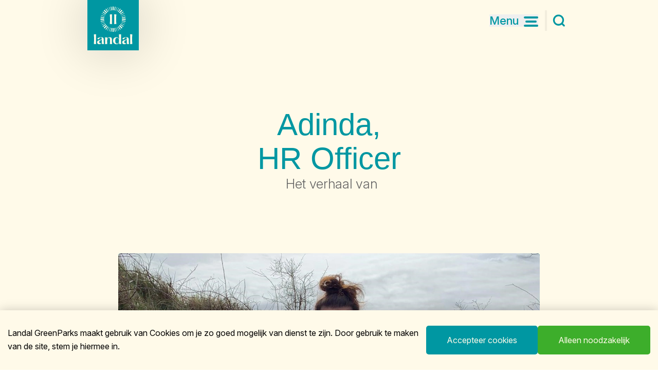

--- FILE ---
content_type: text/html; charset=UTF-8
request_url: https://jobs.landal.com/het-verhaal-van-adinda
body_size: 952
content:
<!DOCTYPE html>
<html class="disable-csstransitions" lang="nl">
<head
        
        
        data-release="1.29.3"
        data-environment="production"
        data-locale="nl_NL"
         data-raven="https://9c81f9228ded46c88c8350c9c2c5fa55@o956100.ingest.sentry.io/5954172"                   data-ga4-id="G-CP3EG0LBKP"          data-gtm-id="GTM-N23BFLH"                                         
        
        >
        <meta charset="utf-8" />
    <meta http-equiv="X-UA-Compatible" content="IE=edge" />
    <meta name="viewport" content="width=device-width, initial-scale=1" />
    <link rel="shortcut icon" href="/favicon.ico" />
    <link rel="dns-prefetch" href="//cdnv2.dropr.io">

    <meta name="google-site-verification" content="WK7JDA8cROPyTjNxrcAPJszqRvXY-Mb20NQrIYR24DA"/>

                                    
<meta name="msapplication-config" content="none" />
    <link rel="alternate" hreflang="nl" type="application/atom+xml" href="https://jobs.landal.com/feed-page" title="Page Feed">
     
    <link rel="alternate" hreflang="nl" type="application/atom+xml" href="https://jobs.landal.com/feed-vacancy" title="Vacancy Feed">
     

        <meta name="application-name" content="Landal"/>
    <meta name="robots" content="index, follow" />
    <title>Het verhaal van Adinda | Landal</title>
    <meta property="og:title" content="Het verhaal van Adinda | Landal" />
    <meta name="twitter:title" content="Het verhaal van Adinda | Landal" />

            <meta name="description" content="Adinda,HR Officer
 Ik ben begonnen als Hulpkracht op Port Greve. Hier heb ik op verschillende afdelingen gewerkt. Tijdens mijn studie heb ik mijn afstudeers..." />
                <meta property="og:description" content="Adinda,HR Officer
 Ik ben begonnen als Hulpkracht op Port Greve. Hier heb ik op verschillende afdelingen gewerkt. Tijdens mijn studie heb ik mijn afstudeers... "/>
                <meta name="twitter:description" content="Adinda,HR Officer
 Ik ben begonnen als Hulpkracht op Port Greve. Hier heb ik op verschillende afdelingen gewerkt. Tijdens mijn studie heb ik mijn afstudeers..." />
    
    <meta property="og:url" content="https://jobs.landal.com/het-verhaal-van-adinda" />
    <meta property="og:site_name" content="Landal" />
    <meta property="og:type" content="website" />
    <meta property="og:locale" content="nl_NL" />

                    <meta name="twitter:card" content="summary_large_image" />
        
    
    
    
    
    
        <link rel="preload" as="font" type="font/woff2" crossorigin="anonymous" href="https://js.cdlvr.net/fonts/pp-hatton/pp-hatton-medium.woff2">
    <link rel="preconnect" href="https://fonts.googleapis.com">
    <link rel="preconnect" href="https://fonts.gstatic.com" crossorigin>
    <link href="https://fonts.googleapis.com/css2?family=Inter:ital,opsz,wght@0,14..32,100..900;1,14..32,100..900&display=swap" rel="stylesheet">
    <link rel="dns-prefetch" href="https://cdnv2.dropr.io">
    <link rel="preload" href="/build/app/css/main.css?id=90b652f7d04da12c57f73b5944e1510c" as="style">
    <link href="/build/app/css/main.css?id=90b652f7d04da12c57f73b5944e1510c" rel="stylesheet"/>

    </head>

<body
                        data-pid="147"
                        data-cookie-settings-url="/cookies"

        
            data-locale="nl_NL" data-icon-sprite="/build/app/images/icon-sprite.svg?id=11556eebbe503f51fec24d3e4e22f990" 
>


    <div class="page" id="app"></div>






    <script src="/build/app/js/main.js?id=4d6658e5d249986a93ddc23d674dd8af" defer></script>


</body>
</html>


--- FILE ---
content_type: text/css
request_url: https://jobs.landal.com/build/app/css/main.css?id=90b652f7d04da12c57f73b5944e1510c
body_size: 16653
content:
@charset "UTF-8";*,:after,:before{--tw-border-spacing-x:0;--tw-border-spacing-y:0;--tw-translate-x:0;--tw-translate-y:0;--tw-rotate:0;--tw-skew-x:0;--tw-skew-y:0;--tw-scale-x:1;--tw-scale-y:1;--tw-pan-x: ;--tw-pan-y: ;--tw-pinch-zoom: ;--tw-scroll-snap-strictness:proximity;--tw-gradient-from-position: ;--tw-gradient-via-position: ;--tw-gradient-to-position: ;--tw-ordinal: ;--tw-slashed-zero: ;--tw-numeric-figure: ;--tw-numeric-spacing: ;--tw-numeric-fraction: ;--tw-ring-inset: ;--tw-ring-offset-width:0px;--tw-ring-offset-color:#fff;--tw-ring-color:rgba(59,130,246,.5);--tw-ring-offset-shadow:0 0 #0000;--tw-ring-shadow:0 0 #0000;--tw-shadow:0 0 #0000;--tw-shadow-colored:0 0 #0000;--tw-blur: ;--tw-brightness: ;--tw-contrast: ;--tw-grayscale: ;--tw-hue-rotate: ;--tw-invert: ;--tw-saturate: ;--tw-sepia: ;--tw-drop-shadow: ;--tw-backdrop-blur: ;--tw-backdrop-brightness: ;--tw-backdrop-contrast: ;--tw-backdrop-grayscale: ;--tw-backdrop-hue-rotate: ;--tw-backdrop-invert: ;--tw-backdrop-opacity: ;--tw-backdrop-saturate: ;--tw-backdrop-sepia: ;--tw-contain-size: ;--tw-contain-layout: ;--tw-contain-paint: ;--tw-contain-style: }::-ms-backdrop{--tw-border-spacing-x:0;--tw-border-spacing-y:0;--tw-translate-x:0;--tw-translate-y:0;--tw-rotate:0;--tw-skew-x:0;--tw-skew-y:0;--tw-scale-x:1;--tw-scale-y:1;--tw-pan-x: ;--tw-pan-y: ;--tw-pinch-zoom: ;--tw-scroll-snap-strictness:proximity;--tw-gradient-from-position: ;--tw-gradient-via-position: ;--tw-gradient-to-position: ;--tw-ordinal: ;--tw-slashed-zero: ;--tw-numeric-figure: ;--tw-numeric-spacing: ;--tw-numeric-fraction: ;--tw-ring-inset: ;--tw-ring-offset-width:0px;--tw-ring-offset-color:#fff;--tw-ring-color:rgba(59,130,246,.5);--tw-ring-offset-shadow:0 0 #0000;--tw-ring-shadow:0 0 #0000;--tw-shadow:0 0 #0000;--tw-shadow-colored:0 0 #0000;--tw-blur: ;--tw-brightness: ;--tw-contrast: ;--tw-grayscale: ;--tw-hue-rotate: ;--tw-invert: ;--tw-saturate: ;--tw-sepia: ;--tw-drop-shadow: ;--tw-backdrop-blur: ;--tw-backdrop-brightness: ;--tw-backdrop-contrast: ;--tw-backdrop-grayscale: ;--tw-backdrop-hue-rotate: ;--tw-backdrop-invert: ;--tw-backdrop-opacity: ;--tw-backdrop-saturate: ;--tw-backdrop-sepia: ;--tw-contain-size: ;--tw-contain-layout: ;--tw-contain-paint: ;--tw-contain-style: }::backdrop{--tw-border-spacing-x:0;--tw-border-spacing-y:0;--tw-translate-x:0;--tw-translate-y:0;--tw-rotate:0;--tw-skew-x:0;--tw-skew-y:0;--tw-scale-x:1;--tw-scale-y:1;--tw-pan-x: ;--tw-pan-y: ;--tw-pinch-zoom: ;--tw-scroll-snap-strictness:proximity;--tw-gradient-from-position: ;--tw-gradient-via-position: ;--tw-gradient-to-position: ;--tw-ordinal: ;--tw-slashed-zero: ;--tw-numeric-figure: ;--tw-numeric-spacing: ;--tw-numeric-fraction: ;--tw-ring-inset: ;--tw-ring-offset-width:0px;--tw-ring-offset-color:#fff;--tw-ring-color:rgba(59,130,246,.5);--tw-ring-offset-shadow:0 0 #0000;--tw-ring-shadow:0 0 #0000;--tw-shadow:0 0 #0000;--tw-shadow-colored:0 0 #0000;--tw-blur: ;--tw-brightness: ;--tw-contrast: ;--tw-grayscale: ;--tw-hue-rotate: ;--tw-invert: ;--tw-saturate: ;--tw-sepia: ;--tw-drop-shadow: ;--tw-backdrop-blur: ;--tw-backdrop-brightness: ;--tw-backdrop-contrast: ;--tw-backdrop-grayscale: ;--tw-backdrop-hue-rotate: ;--tw-backdrop-invert: ;--tw-backdrop-opacity: ;--tw-backdrop-saturate: ;--tw-backdrop-sepia: ;--tw-contain-size: ;--tw-contain-layout: ;--tw-contain-paint: ;--tw-contain-style: }
/*! tailwindcss v3.4.13 | MIT License | https://tailwindcss.com*/*,:after,:before{border:0 solid #e5e7eb;-webkit-box-sizing:border-box;box-sizing:border-box}:after,:before{--tw-content:""}:host,html{-webkit-text-size-adjust:100%;-webkit-font-feature-settings:normal;font-feature-settings:normal;-webkit-tap-highlight-color:transparent;font-family:Inter,Arial,Helvetica,sans-serif;font-variation-settings:normal;line-height:1.5;-moz-tab-size:4;-o-tab-size:4;tab-size:4}body{line-height:inherit;margin:0}hr{border-top-width:1px;color:inherit;height:0}abbr:where([title]){-webkit-text-decoration:underline dotted;text-decoration:underline dotted}h1,h2,h3,h4,h5,h6{font-size:inherit;font-weight:inherit}a{color:inherit;text-decoration:inherit}b,strong{font-weight:bolder}code,kbd,pre,samp{-webkit-font-feature-settings:normal;font-feature-settings:normal;font-family:ui-monospace,SFMono-Regular,Menlo,Monaco,Consolas,Liberation Mono,Courier New,monospace;font-size:1em;font-variation-settings:normal}small{font-size:80%}sub,sup{font-size:75%;line-height:0;position:relative;vertical-align:baseline}sub{bottom:-.25em}sup{top:-.5em}table{border-collapse:collapse;border-color:inherit;text-indent:0}button,input,optgroup,select,textarea{-webkit-font-feature-settings:inherit;font-feature-settings:inherit;color:inherit;font-family:inherit;font-size:100%;font-variation-settings:inherit;font-weight:inherit;letter-spacing:inherit;line-height:inherit;margin:0;padding:0}button,select{text-transform:none}button,input:where([type=button]),input:where([type=reset]),input:where([type=submit]){-webkit-appearance:button;background-color:transparent;background-image:none}:-moz-focusring{outline:auto}:-moz-ui-invalid{box-shadow:none}progress{vertical-align:baseline}::-webkit-inner-spin-button,::-webkit-outer-spin-button{height:auto}[type=search]{-webkit-appearance:textfield;outline-offset:-2px}::-webkit-search-decoration{-webkit-appearance:none}::-webkit-file-upload-button{-webkit-appearance:button;font:inherit}summary{display:list-item}blockquote,dd,dl,figure,h1,h2,h3,h4,h5,h6,hr,p,pre{margin:0}fieldset{margin:0}fieldset,legend{padding:0}menu,ol,ul{list-style:none;margin:0;padding:0}dialog{padding:0}textarea{resize:vertical}input::-webkit-input-placeholder,textarea::-webkit-input-placeholder{color:#9ca3af;opacity:1}input::-moz-placeholder,textarea::-moz-placeholder{color:#9ca3af;opacity:1}input:-ms-input-placeholder,textarea:-ms-input-placeholder{color:#9ca3af;opacity:1}input::-ms-input-placeholder,textarea::-ms-input-placeholder{color:#9ca3af;opacity:1}input::placeholder,textarea::placeholder{color:#9ca3af;opacity:1}[role=button],button{cursor:pointer}:disabled{cursor:default}audio,canvas,embed,iframe,img,object,svg,video{display:block;vertical-align:middle}img,video{height:auto;max-width:100%}[hidden]{display:none}.cookie-consent{-webkit-box-align:center;-ms-flex-align:center;-webkit-box-pack:center;-ms-flex-pack:center;align-items:center;bottom:0;-webkit-box-shadow:0 0 1.25rem rgba(0,0,0,.2);box-shadow:0 0 1.25rem rgba(0,0,0,.2);display:-webkit-box;display:-ms-flexbox;display:flex;justify-content:center;left:0;padding:.9375rem 0;position:fixed;right:0;top:0;z-index:999}.cookie-consent__bg{background:rgba(0,0,0,.8);bottom:0;left:0;position:absolute;right:0;top:0;z-index:-1}.cookie-consent__wrap{margin:.9375rem;position:relative}.cookie-consent__main{background:#fff;color:#000;height:auto;max-height:90vh;max-width:46.875rem;overflow-y:auto;padding:1.875rem;position:relative;width:100%;z-index:1}.cookie-consent__title{font-size:1.75rem;font-weight:700;line-height:1;margin-bottom:.9375rem}.cookie-consent__buttons{margin-top:1.25rem}.cookie-consent__actions{-webkit-box-align:center;-ms-flex-align:center;align-items:center;display:-webkit-box;display:-ms-flexbox;display:flex;-ms-flex-wrap:wrap;flex-wrap:wrap;gap:.625rem 1.25rem;margin-bottom:1.25rem}.cookie-consent-bar:not(.is-settings-open){background-color:#fff;bottom:0;height:auto;left:0;position:fixed;right:0;top:auto;z-index:997}.cookie-consent-bar:not(.is-settings-open) .cookie-consent__wrap{margin:0}.cookie-consent-bar:not(.is-settings-open) .cookie-consent__main{-webkit-box-orient:vertical;-webkit-box-direction:normal;color:#000;display:-webkit-box;display:-ms-flexbox;display:flex;-ms-flex-direction:column;flex-direction:column;margin:0;max-width:100%;padding:.9375rem;position:relative;width:100%}.cookie-consent-bar:not(.is-settings-open) .cookie-consent__actions{-webkit-box-pack:center;-ms-flex-pack:center;justify-content:center;margin-bottom:0}.cookie-consent-bar:not(.is-settings-open) .cookie-consent__body{margin-right:.9375rem;text-align:center}.cookie-consent-bar:not(.is-settings-open) .cookie-consent__buttons{-webkit-box-orient:vertical;-webkit-box-direction:normal;-webkit-box-align:center;-ms-flex-align:center;-webkit-box-pack:center;-ms-flex-pack:center;align-items:center;display:-webkit-box;display:-ms-flexbox;display:flex;-ms-flex-direction:column;flex-direction:column;justify-content:center;margin-top:.625rem}.cookie-consent-close-btn{height:1.5625rem;position:absolute;top:1.25rem;width:1.5625rem;z-index:998}.cookie-consent-close-btn--right{right:1.25rem}.cookie-consent-close-btn--left{left:1.25rem}@media (min-width:850px){.cookie-consent-bar:not(.is-settings-open) .cookie-consent__main{-webkit-box-orient:horizontal;-webkit-box-direction:normal;-webkit-box-align:center;-ms-flex-align:center;-webkit-box-pack:justify;-ms-flex-pack:justify;align-items:center;-ms-flex-direction:row;flex-direction:row;justify-content:space-between}.cookie-consent-bar:not(.is-settings-open) .cookie-consent__body{text-align:left}.cookie-consent-bar:not(.is-settings-open) .cookie-consent__actions{-webkit-box-orient:horizontal;-webkit-box-direction:normal;-ms-flex-direction:row;flex-direction:row;-ms-flex-wrap:nowrap;flex-wrap:nowrap}.cookie-consent-bar:not(.is-settings-open) .cookie-consent__buttons{margin-top:0}}.cookie-consent-form__accordions{margin:.9375rem 0}.cookie-consent-form__toggle{-ms-flex-negative:0;flex-shrink:0}.cookie-consent-form__toggle-text{font-size:.875rem;font-weight:500;text-align:right}.cookie-consent-form__date{font-size:.875rem;font-weight:500;margin-bottom:.9375rem}.cookie-consent-accordion{border:.0625rem solid #ddd}.cookie-consent-accordion:not(:last-child){border-bottom-color:transparent}.cookie-consent-accordion__toggle{cursor:pointer}.cookie-consent-accordion__header,.cookie-consent-accordion__toggle{-webkit-box-align:center;-ms-flex-align:center;-webkit-box-pack:justify;-ms-flex-pack:justify;align-items:center;display:-webkit-box;display:-ms-flexbox;display:flex;justify-content:space-between}.cookie-consent-accordion__header{-ms-flex-wrap:wrap;flex-wrap:wrap;padding:1.25rem}.cookie-consent-accordion__title{-webkit-box-flex:1;-ms-flex-positive:1;flex-grow:1;font-weight:600;padding-right:.9375rem;width:100%}.cookie-consent-accordion__body{line-height:1.2em;padding:0 1.25rem 1.25rem}.is-keyboard-user .is-focus.accordion:focus-within .accordion__header{outline:.1875rem solid -webkit-focus-ring-color;outline-color:Highlight}.cookie-wall-anim-enter-active{opacity:0;-webkit-transition:opacity .5s;transition:opacity .5s}.cookie-wall-anim-enter-to{opacity:1}.cookie-wall-anim-leave-active{opacity:1;-webkit-transition:opacity .3s;transition:opacity .3s}.cookie-wall-anim-leave-to{opacity:0}.cookie-bar-anim-enter-active,.cookie-bar-anim-leave-active{-webkit-transition:-webkit-transform .5s;transition:-webkit-transform .5s;transition:transform .5s;transition:transform .5s,-webkit-transform .5s}.cookie-bar-anim-enter-active,.cookie-bar-anim-leave-to{-webkit-transform:translateY(100%);transform:translateY(100%)}.cookie-bar-anim-enter-to{-webkit-transform:none;transform:none}@font-face{font-display:swap;font-family:Hatton;font-style:normal;font-weight:500;src:local("Hatton Medium"),local("Hatton-Medium"),url(https://js.cdlvr.net/fonts/pp-hatton/pp-hatton-medium.woff2) format("woff2");unicode-range:U+000-5ff}@-webkit-keyframes loader{0%{-webkit-transform:rotate(0deg);transform:rotate(0deg)}to{-webkit-transform:rotate(1turn);transform:rotate(1turn)}}@keyframes loader{0%{-webkit-transform:rotate(0deg);transform:rotate(0deg)}to{-webkit-transform:rotate(1turn);transform:rotate(1turn)}}html:not(.is-keyboard-user) :focus{outline:none}@-webkit-keyframes SlideInLeft100{0%{-webkit-transform:translateX(-100%);transform:translateX(-100%)}to{-webkit-transform:translateX(0);transform:translateX(0)}}@keyframes SlideInLeft100{0%{-webkit-transform:translateX(-100%);transform:translateX(-100%)}to{-webkit-transform:translateX(0);transform:translateX(0)}}.cookie-consent__wrap{-webkit-box-flex:1;-ms-flex:1;flex:1}.cookie-consent__buttons .btn{min-width:13.125rem}.cookie-consent__bg{background:rgba(0,0,0,.6)}.cookie-consent__title{font-family:Hatton,Helvetica,sans-serif}.cookie-consent.is-settings-open .cookie-consent__wrap{-webkit-box-flex:unset;-ms-flex:unset;flex:unset}.cookie-consent-bar:not(.is-settings-open),.cookie-consent__main{background-color:#fffae9}.cookie-consent-close-btn{-webkit-transition:fill .2s;transition:fill .2s}.cookie-consent-close-btn:hover{fill:#fffae9}.component{padding-top:3.125rem}.component--hero-collapse{position:relative;z-index:2}.component:first-child:not(.hero):not(.park-finder){padding-top:9.375rem}.component:last-child:not(.pop-up){padding-bottom:2.5rem}.component--collapse+.component--collapse{padding-top:.625rem!important}.component.hero--centered+.component--hero-collapse{margin-top:-6.25rem;padding-top:0}@media (min-width:650px){.component{padding-top:4.6875rem}.component:first-child:not(.hero):not(.park-finder){padding-top:13.125rem}.component:last-child:not(.pop-up){padding-bottom:6.25rem}.component.hero--centered+.component--hero-collapse{margin-top:-9.375rem;padding-top:0}}@media (min-width:1024px){.component{padding-top:6.25rem}}.component.component--wrap{opacity:1;padding-bottom:0!important;padding-top:0!important}.component:not(.component--footer-collapse){opacity:0;-webkit-transform:translateY(1.25rem);transform:translateY(1.25rem)}.component:not(.component--footer-collapse).is-in-viewport{opacity:1;-webkit-transform:translateY(0);transform:translateY(0);-webkit-transition:opacity .5s,-webkit-transform .5s;transition:opacity .5s,-webkit-transform .5s;transition:opacity .5s,transform .5s;transition:opacity .5s,transform .5s,-webkit-transform .5s}.page-footer{background:#0097a2;color:#fffae9}.page-footer-nav{text-align:center}.page-footer-nav__link{line-height:1;-webkit-transition:color .2s;transition:color .2s}.page-footer-nav__link:hover{text-decoration:underline}.page-footer-utility{-webkit-box-orient:vertical;-webkit-box-direction:normal;-webkit-box-align:center;-ms-flex-align:center;align-items:center;display:-webkit-box;display:-ms-flexbox;display:flex;-ms-flex-direction:column;flex-direction:column;-ms-flex-wrap:wrap;flex-wrap:wrap}.page-footer-utility__item{color:#fffae9;-webkit-transition:color .2s;transition:color .2s}.page-footer-utility__link:hover{text-decoration:underline}@media (min-width:1024px){.page-footer-nav{text-align:left}.page-footer-utility{-webkit-box-pack:center;-ms-flex-pack:center;-webkit-box-orient:horizontal;-webkit-box-direction:normal;-ms-flex-direction:row;flex-direction:row;justify-content:center}}.page-header{background:#fffae9;left:0;padding:0 2.5rem;position:absolute;top:0;-webkit-transition:background .2s,-webkit-box-shadow .2s;transition:background .2s,-webkit-box-shadow .2s;transition:background .2s,box-shadow .2s;transition:background .2s,box-shadow .2s,-webkit-box-shadow .2s;width:100%;z-index:1000}.is-filter-active .page-header{opacity:0}.page-header__main{-webkit-box-align:center;-ms-flex-align:center;align-items:center;display:-webkit-box;display:-ms-flexbox;display:flex;height:3.75rem;position:relative}.page-header__search.btn{border-left:.25rem solid rgba(0,0,0,.05);margin-left:.8125rem;max-height:2.5rem}.page-header--sticky{-webkit-box-shadow:0 0 2rem 0 rgba(0,0,0,.1);box-shadow:0 0 2rem 0 rgba(0,0,0,.1);position:fixed}@media (min-width:650px){.page-header__main{height:5rem}}.page-brand{left:0;position:absolute;top:0}.page-brand__icon{-webkit-box-shadow:0 0 6.25rem 0 rgba(1,1,1,.2);box-shadow:0 0 6.25rem 0 rgba(1,1,1,.2);height:4.6875rem;width:4.6875rem}@media (min-width:650px){.page-brand__icon{height:6.125rem;width:6.25rem}}.nav-toggle{-webkit-box-align:center;-ms-flex-align:center;align-items:center;font-weight:500;height:100%}.nav-toggle,.nav-toggle__icon{display:-webkit-box;display:-ms-flexbox;display:flex}.nav-toggle__icon{-webkit-box-orient:vertical;-webkit-box-direction:normal;-ms-flex-direction:column;flex-direction:column;position:relative;width:1.3125rem}.nav-toggle__line{background:#0097a2;border-radius:.25rem;display:block;height:.25rem;margin:.25rem auto 0;-webkit-transition:background .2s;transition:background .2s;width:1.0625rem}.nav-toggle__line:first-child,.nav-toggle__line:last-child{width:100%}.nav-toggle:hover .nav-toggle__line{background:#0097a2}.nav-toggle__text{color:#0097a2;position:relative;-webkit-transition:color .2s;transition:color .2s}.is-nav-active .nav-toggle__text,.page-search .nav-toggle__text{color:#fffae9!important}.nav-toggle:hover .nav-toggle__text{color:#0097a2}.nav-toggle:hover .nav-toggle__text:after{max-width:100%;opacity:1}.nav-toggle__text:after{background:#0097a2;content:"";height:.125rem;left:0;max-width:0;opacity:0;position:absolute;top:100%;-webkit-transition:max-width .3s,opacity .3s;transition:max-width .3s,opacity .3s;width:100%}.nav-toggle--close .nav-toggle__line{background:#fffae9!important;left:50%;margin:0;position:absolute;top:50%}.nav-toggle--close .nav-toggle__line:first-child{-webkit-transform:translate(-50%,-50%) rotate(45deg);transform:translate(-50%,-50%) rotate(45deg)}.nav-toggle--close .nav-toggle__line:nth-child(2){-webkit-transform:translate(-50%,-50%) rotate(-45deg);transform:translate(-50%,-50%) rotate(-45deg)}.nav-toggle--close:hover .nav-toggle__text{color:#fffae9}.nav-toggle--close:hover .nav-toggle__text:after{background:#fffae9!important}@media (min-width:650px){.nav-toggle__text{text-transform:none}.nav-toggle__icon{width:1.75rem}.nav-toggle__line{width:1.375rem}.nav-toggle__line:first-child,.nav-toggle__line:last-child{width:100%}}.modal{padding:1.25rem}.modal__backdrop{background:rgba(0,0,0,.5)}.modal__icon{fill:#0097a2;height:2.625rem;margin:0 auto;width:2.625rem}.modal__close{position:absolute!important;right:.9375rem;top:.9375rem}.modal__close .btn__icon{fill:#fffae9;margin:-.1875rem 0 0 .625rem;-webkit-transition:fill .2s;transition:fill .2s}.modal-anim-enter-active .modal__backdrop{opacity:0;-webkit-transition:opacity .5s;transition:opacity .5s}.modal-anim-enter-to .modal__backdrop{opacity:1}.modal-anim-leave-active .modal__backdrop{opacity:1;-webkit-transition:opacity .3s;transition:opacity .3s}.modal-anim-leave-to .modal__backdrop{opacity:0}.modal-card{background:#fffae9;border:.9375rem solid #0097a2;border-radius:.3125rem;max-width:100%;padding:.625rem;position:relative;text-align:center;width:68.75rem}.modal-card .slider .cms-content strong{font-weight:400}.modal-vacancies{background:#fffae9;border-radius:0;max-height:100%;min-height:100vh;overflow:auto;position:absolute;right:0}.modal-vacancies .modal__close{position:fixed!important;top:2.5rem;z-index:20}.modal-video{background:transparent;border-radius:.3125rem;margin:auto;max-height:100%;max-width:100%;overflow:hidden;position:relative;width:100%}.modal-video .modal__close .btn__icon{fill:#fffae9;-webkit-transition:fill .2s;transition:fill .2s}.modal-video .modal__close .btn__text{color:#fffae9}.modal-video .modal__close:hover .btn__icon{fill:#fffae9}.modal-video .modal__close:hover .btn__text{color:#fffae9}.modal-video .modal__close:hover .btn__text:after{display:none}@media (min-width:650px){.modal__close{right:1.875rem;top:1.875rem}.modal__icon{height:3.875rem;width:3.875rem}.modal-card{border:1.25rem solid #0097a2}.modal-vacancies .modal__close{position:absolute!important}}.page-nav{display:-webkit-box;display:-ms-flexbox;display:flex;height:100vh;left:0;position:fixed;top:0;-webkit-transition:z-index 0s .5s,visibility 0s .5s;transition:z-index 0s .5s,visibility 0s .5s;visibility:hidden;width:100vw;z-index:-1}.page-nav__body{-webkit-box-orient:vertical;-webkit-box-direction:normal;-webkit-box-flex:1;background:#0097a2;-ms-flex:1;flex:1;-ms-flex-direction:column;flex-direction:column;z-index:2}.page-nav__body,.page-nav__top{display:-webkit-box;display:-ms-flexbox;display:flex;position:relative}.page-nav__top{-webkit-box-pack:end;-ms-flex-pack:end;height:3.75rem;justify-content:flex-end}.page-nav__menus,.page-nav__top{-webkit-box-align:center;-ms-flex-align:center;align-items:center}.page-nav__menus{-webkit-box-orient:vertical;-webkit-box-direction:normal;-webkit-box-pack:center;-ms-flex-pack:center;display:-webkit-box;display:-ms-flexbox;display:flex;-ms-flex-direction:column;flex-direction:column;height:100%;justify-content:center;padding-bottom:4.6875rem}.page-nav.is-nav-active{opacity:1;-webkit-transition:none;transition:none;visibility:visible;z-index:10001}.page-nav-main{-webkit-box-orient:vertical;-webkit-box-direction:normal;-webkit-box-pack:center;-ms-flex-pack:center;display:-webkit-box;display:-ms-flexbox;display:flex;-ms-flex-direction:column;flex-direction:column;justify-content:center}.page-nav-main__link{color:#fffae9;display:-webkit-inline-box;display:-ms-inline-flexbox;display:inline-flex;font-weight:500;line-height:1;position:relative}.page-nav-main__link:after{background:#fffae9;content:"";height:.125rem;left:0;max-width:0;opacity:0;position:absolute;top:100%;-webkit-transition:max-width .3s,opacity .3s;transition:max-width .3s,opacity .3s;width:100%}.page-nav-main__link:hover:after{max-width:100%;opacity:1}.page-nav-sec__link{color:#fffae9;font-weight:500;line-height:1;-webkit-transition:color .2s;transition:color .2s}.page-nav-sec__link:hover{text-decoration:underline}@media (min-width:650px){.page-nav__top{height:5rem}.page-nav__menus{padding-bottom:8.75rem}.page-nav.is-nav-active:after{opacity:1}}html{-webkit-font-smoothing:antialiased;overflow:-moz-scrollbars-vertical;overflow-y:scroll}.page,html.is-filter-active{overflow:hidden}.page{-webkit-box-orient:vertical;-webkit-box-direction:normal;background:#fffae9;display:-webkit-box;display:-ms-flexbox;display:flex;-ms-flex-direction:column;flex-direction:column;max-width:100vw;min-height:100vh;position:relative}.page.is-loading *,.page.is-loading :hover{cursor:wait}.page.is-loading .page-content{opacity:0}.main{-webkit-box-flex:1;-ms-flex:1;flex:1}.is-filter-active .main{z-index:1001}@media (-ms-high-contrast:none),screen and (-ms-high-contrast:active){.main{-webkit-box-flex:0;-ms-flex:0 1 auto;flex:0 1 auto}}.main:focus{outline:none}.is-overlay-active{height:100%;overflow:hidden}.page-anim-leave-active{-webkit-transition:opacity .4s;transition:opacity .4s}.page-anim-leave-to{opacity:0}.page-loader{height:.1875rem;opacity:0;-webkit-transition:opacity 1s;transition:opacity 1s;z-index:4}.page-loader,.page-loader__bar{left:0;position:absolute;top:0;width:100%}.page-loader__bar{background:#3dae2b;height:100%}.page-loader.is-loading{opacity:1;-webkit-transition:opacity 1s .15s;transition:opacity 1s .15s}.page-loader.is-loading .page-loader__bar{-webkit-animation:SlideInLeft100 10s forwards;animation:SlideInLeft100 10s forwards}.page-search{background:#fffae9;display:-webkit-box;display:-ms-flexbox;display:flex;height:100%;left:0;overflow:auto;position:fixed;top:0;-webkit-transition:z-index 0s .5s,visibility 0s .5s;transition:z-index 0s .5s,visibility 0s .5s;visibility:hidden;width:100%;z-index:-1}.page-search__body{-webkit-box-flex:1;-ms-flex:1;flex:1;position:relative;z-index:2}.page-search__header{background:#0097a2;position:fixed;width:100%;z-index:1}.page-search__top{-webkit-box-pack:end;-ms-flex-pack:end;-webkit-box-align:center;-ms-flex-align:center;align-items:center;display:-webkit-box;display:-ms-flexbox;display:flex;height:3.75rem;justify-content:flex-end;position:relative}.page-search__results{opacity:1;position:relative;-webkit-transition:opacity .2s;transition:opacity .2s}.page-search__results.is-loading:after{-webkit-animation:loader 1.2s linear infinite;animation:loader 1.2s linear infinite;border-color:#0097a2 transparent;border-radius:50%;border-style:solid;border-width:.1875rem;content:"";height:3.75rem;left:calc(50% - 1.875rem);position:absolute;top:4.75rem;width:3.75rem}.page-search__pages,.page-search__vacancies{-webkit-transition:opacity .2s;transition:opacity .2s}.is-loading .page-search__pages,.is-loading .page-search__vacancies{opacity:0}.page-search.is-search-active{opacity:1;-webkit-transition:none;transition:none;visibility:visible;z-index:1001}@media (min-width:650px){.page-search{background:#fffae9}.page-search__top{height:5rem}.page-search.is-search-active:after{opacity:1}}@media (min-width:1024px){.page-share{opacity:0;position:fixed;right:1.25rem;top:calc(50% - 8.125rem);-webkit-transform:translateX(70px);transform:translateX(70px);-webkit-transition:opacity .3s,-webkit-transform .3s;transition:opacity .3s,-webkit-transform .3s;transition:opacity .3s,transform .3s;transition:opacity .3s,transform .3s,-webkit-transform .3s}.page-share__title{clip:rect(0,0,0,0);border-width:0;height:1px;margin:-1px;overflow:hidden;padding:0;position:absolute;white-space:nowrap;width:1px}.page-share.is-active{opacity:1;-webkit-transform:none;transform:none}}.sticky-bar{-webkit-box-shadow:0 0 32px 0 rgba(0,0,0,.1);box-shadow:0 0 32px 0 rgba(0,0,0,.1);margin-top:3.75rem;position:fixed;width:100%;z-index:999}.sticky-bar__main{background:#fffae9}@media (min-width:650px){.sticky-bar{margin-top:5rem}}body{color:#656565;font-family:Inter,Arial,Helvetica,sans-serif}h1,h2,h3,h4,h5,h6{font-family:Hatton,Helvetica,sans-serif;font-weight:500}.t-14-16{font-size:.875rem;line-height:1}@media (min-width:650px){.t-14-16{font-size:1rem}}.t-14-20{font-size:.875rem;line-height:1}@media (min-width:650px){.t-14-20{font-size:1.25rem}}.t-16-18{font-size:1rem;line-height:1}@media (min-width:650px){.t-16-18{font-size:1.125rem}}.t-16-22{font-size:1rem;line-height:1}@media (min-width:650px){.t-16-22{font-size:1.375rem}}.t-18-22{font-size:1rem;line-height:1}@media (min-width:650px){.t-18-22{font-size:1.125rem}}.t-20-24{font-size:1.25rem;line-height:1}@media (min-width:1024px){.t-20-24{font-size:1.5rem}}.t-22-26{font-size:1.375rem;line-height:1.2}@media (min-width:1024px){.t-22-26{font-size:1.625rem}}.t-24-30{font-size:1.5rem;line-height:1.04}@media (min-width:1024px){.t-24-30{font-size:1.875rem}}.t-22-32{font-size:1.375rem;line-height:1.1}@media (min-width:1024px){.t-22-32{font-size:2rem}}.t-26-36{font-size:1.625rem;line-height:1.1}@media (min-width:1024px){.t-26-36{font-size:2.25rem}}.t-26-38{font-size:1.625rem;line-height:1}@media (min-width:1024px){.t-26-38{font-size:2.375rem}}.t-26-42{font-size:1.625rem;line-height:1}@media (min-width:650px){.t-26-42{font-size:2.625rem}}.t-30-48{font-size:1.875rem;line-height:1}@media (min-width:650px){.t-30-48{font-size:2.5rem}}@media (min-width:1024px){.t-30-48{font-size:3rem}}.t-30-60{font-size:1.5rem;line-height:1.1}@media (min-width:350px){.t-30-60{font-size:1.875rem}}@media (min-width:650px){.t-30-60{font-size:3rem}}@media (min-width:1024px){.t-30-60{font-size:3.75rem}}.t-34-44{font-size:1.75rem;line-height:1.1}@media (min-width:350px){.t-34-44{font-size:2.125rem}}@media (min-width:650px){.t-34-44{font-size:2.75rem}}.t-36-60{font-size:1.875rem;line-height:1.1}@media (min-width:350px){.t-36-60{font-size:2.25rem}}@media (min-width:650px){.t-36-60{font-size:3rem}}@media (min-width:1024px){.t-36-60{font-size:3.75rem}}.card-grid-item{position:relative}.card-grid-item--n0{-webkit-box-ordinal-group:2;-ms-flex-order:1;order:1}.card-grid-item--n1{-webkit-box-ordinal-group:4;-ms-flex-order:3;order:3}.card-grid-item--n2{-webkit-box-ordinal-group:3;-ms-flex-order:2;order:2}@media (min-width:650px){.card-grid-item--n0{-webkit-box-ordinal-group:2;-ms-flex-order:1;grid-column:span 2/span 2;order:1}.card-grid-item--n1{-webkit-box-ordinal-group:3;-ms-flex-order:2;grid-column:span 2/span 2;grid-row:span 2/span 2;order:2}.card-grid-item--n2{-webkit-box-align:end;-ms-flex-align:end;-webkit-box-ordinal-group:4;-ms-flex-order:3;align-items:flex-end;display:-webkit-box;display:-ms-flexbox;display:flex;grid-row:span 3/span 3;order:3}}@media (min-width:750px){.card-slider{display:-webkit-box;display:-ms-flexbox;display:flex;position:relative}.card-slider__aside{-ms-flex-negative:0;flex-shrink:0;position:relative;width:50%;z-index:2}.card-slider__aside:after{background:linear-gradient(270deg,hsla(0,0%,100%,0) 0,#fff 70px);bottom:-3.125rem;content:"";left:0;position:absolute;top:-3.125rem;width:100%;z-index:-1}.card-slider__main{-webkit-box-flex:1;-ms-flex:1;flex:1}.card-slider .slider-control{bottom:0;left:0;position:absolute;width:100%;z-index:2}}@media (min-width:1024px){.card-slider__aside{width:40%}}.filter__form{-webkit-overflow-scrolling:touch;background:#fffae9;-webkit-box-shadow:0 0 50px rgba(0,0,0,.33);box-shadow:0 0 50px rgba(0,0,0,.33);height:100vh;opacity:0;overflow-y:auto;position:fixed;right:0;top:0;-webkit-transform:translateX(120%);transform:translateX(120%);-webkit-transition:opacity .1s .1s,-webkit-transform .2s;transition:opacity .1s .1s,-webkit-transform .2s;transition:transform .2s,opacity .1s .1s;transition:transform .2s,opacity .1s .1s,-webkit-transform .2s;width:80vw;z-index:2}.filter__form.is-active{height:100%;max-height:100vh;opacity:1;-webkit-transform:none;transform:none;-webkit-transition:-webkit-transform .33s;transition:-webkit-transform .33s;transition:transform .33s;transition:transform .33s,-webkit-transform .33s;z-index:1001}.filter__form-inner{-webkit-box-orient:vertical;-webkit-box-direction:normal;display:-webkit-box;display:-ms-flexbox;display:flex;-ms-flex-direction:column;flex-direction:column}.filter__form-inner.is-loading{-webkit-animation:Pulse50 1s linear infinite forwards;animation:Pulse50 1s linear infinite forwards;cursor:wait}.filter__form-inner.is-loading *{pointer-events:none}.filter__close{position:absolute!important;right:2.5rem;top:.4375rem}.filter__opts{-webkit-box-orient:horizontal;-webkit-box-direction:normal;-webkit-box-pack:justify;-ms-flex-pack:justify;display:-webkit-box;display:-ms-flexbox;display:flex;-ms-flex-flow:row wrap;flex-flow:row wrap;-ms-flex-direction:column-reverse;flex-direction:column-reverse;justify-content:space-between}.filter__opts .filter__reset{-webkit-box-pack:start;-ms-flex-pack:start;border-bottom:2px solid #dbdddb;justify-content:flex-start}.filter__opts .filter__reset .btn__text{padding:0}.filter__results{position:relative}.filter__results.is-loading:after{-webkit-animation:loader 1.2s linear infinite;animation:loader 1.2s linear infinite;border-color:#0097a2 transparent;border-radius:50%;border-style:solid;border-width:.1875rem;content:"";height:3.75rem;left:calc(50% - 1.875rem);position:absolute;top:4.75rem;width:3.75rem}.filter__list{position:relative;-webkit-transition:opacity .2s;transition:opacity .2s}.is-loading .filter__list{opacity:0}.filter__switch{display:-webkit-box;display:-ms-flexbox;display:flex;position:absolute;right:2.5rem}.filter__icon{fill:#0097a2;height:1.25rem;opacity:.4;width:1.25rem}.filter__icon.is-active{opacity:1}.filter__map{height:31.25rem;position:relative;width:100%}.filter__map .vue-map{border-radius:.3125rem}.filter #filterGroupvacancyTypes{-webkit-box-ordinal-group:2;-ms-flex-order:1;order:1}.filter #filterGroupvacancyLocationTypes{-webkit-box-ordinal-group:3;-ms-flex-order:2;order:2}.filter #filterGrouplocations{-webkit-box-ordinal-group:4;-ms-flex-order:3;order:3}.filter #filterGrouplocations .form-field{margin-bottom:0}.filter #filterGroupcountryIds{-webkit-box-ordinal-group:5;-ms-flex-order:4;order:4}.filter #filterGroupPostalCode{-webkit-box-ordinal-group:6;-ms-flex-order:5;order:5}.filter #filterGroupworkAreas{-webkit-box-ordinal-group:7;-ms-flex-order:6;order:6}@media (min-width:550px){.filter__map{height:57.5rem}}@media (min-width:850px){.filter{display:-webkit-box;display:-ms-flexbox;display:flex}.filter__reset{border-bottom:none}.filter__form{-ms-flex-negative:0;background:transparent;-webkit-box-shadow:none;box-shadow:none;flex-shrink:0;height:auto;margin-right:2.5rem;opacity:1;position:static;right:auto;top:auto;-webkit-transform:none;transform:none;width:17.5rem}.filter__data{-webkit-box-flex:1;-ms-flex:1;flex:1}.filter__opts{-webkit-box-orient:horizontal;-webkit-box-direction:normal;-ms-flex-flow:row;flex-flow:row}.filter__opts .filter__reset{border-bottom:none}.filter__switch{position:relative;right:0}.filter__icon{height:1.8125rem;width:1.8125rem}}@-webkit-keyframes Pulse50{0%,to{opacity:1}50%{opacity:.5}}@keyframes Pulse50{0%,to{opacity:1}50%{opacity:.5}}.hero{padding:3.75rem .625rem 0;position:relative}.hero--vacancy{color:#fffae9}.hero__main{border-radius:.3125rem;min-height:28.75rem;position:relative}.has-media .hero__main:after{background:rgba(0,0,0,.2);border-radius:.3125rem;content:"";inset:0;position:absolute;z-index:3}.hero__main:not(.hero__main--video){background:#0097a2}.hero__main .hero--centered{min-height:36.875rem}.hero--vacancy .hero__main{background:transparent}.hero--vacancy .hero__main:after{display:none;visibility:hidden}.hero__bg{background-size:cover;border-radius:.3125rem;height:100%;-o-object-fit:cover;object-fit:cover;position:absolute;width:100%;z-index:1}.hero--vacancy .hero__bg{border-radius:.3125rem .3125rem 0 0;position:absolute}.hero__main--video .hero__img{position:absolute;top:0;z-index:-1}.hero__body{-webkit-box-align:center;-ms-flex-align:center;align-items:center;border-radius:.3125rem;display:-webkit-box;display:-ms-flexbox;display:flex;height:100%;left:0;position:absolute;top:0;width:100%;z-index:4}#homepage .hero__body{padding-bottom:5rem}.hero--centered .hero__body{padding-bottom:6.25rem}.hero--vacancy .hero__body{background:#0097a2;border-radius:0 0 .3125rem .3125rem;padding:2.8125rem 1.875rem;position:relative;width:100%}.has-form .hero__body{padding-bottom:7.1875rem}.hero__title{overflow-wrap:anywhere}.hero--vacancy .hero__media{-webkit-box-align:center;-ms-flex-align:center;align-items:center;display:-webkit-box;display:-ms-flexbox;display:flex;height:13.125rem;position:relative;width:100%;z-index:3}.hero__icon{height:3.5rem;width:2.625rem}.hero.hero--vacancy .btn{width:100%}.hero__form{background:#fffae9;border-radius:.3125rem;color:#212721;margin-left:1.25rem;margin-right:1.25rem;position:relative;text-align:left;width:calc(100% - 2.5rem);z-index:4}.has-form .hero__form{margin-top:-4.375rem}.hero__form .form{padding:1.875rem}.hero__form .form__title{color:#0097a2;font-weight:500;text-align:center;width:100%}.hero__form .form .form-field{margin-bottom:.5rem}.hero__form .form .form-field:last-child{margin-bottom:1rem}.hero__form .form .form-control__label a:not([class^=btn]){color:#0097a2}.hero__form .form .form-control__label a:not([class^=btn]):after{background:#0097a2}.hero__form .form .checkbox-small{-webkit-box-align:start;-ms-flex-align:start;align-items:flex-start}.hero__form .form .form-control__box{height:1.5625rem;width:1.5625rem}.hero__form .form .form-control__box:before{bottom:.125rem;left:.125rem;right:.125rem;top:.125rem}.hero__form .form .form-control__icon{height:.8125rem;width:.75rem}.hero__form .form .form-control__label{padding-top:.4375rem}.hero__form .form--dynamic .form-field{margin-bottom:1rem}.hero__form .form--dynamic .checkbox-small .form-error{margin-left:2.3125rem}.hero__form .form--dynamic .form-label{margin-bottom:.625rem}.hero__form .btn.btn--form{width:100%}.hero__form .checkbox-small{font-size:.6875rem;font-weight:400}@media (min-width:650px){.hero{padding:5rem .625rem 0}.hero.hero--vacancy .btn{width:auto}.hero--vacancy .hero__media{height:21.25rem}}@media (min-width:1024px){.hero__main{min-height:37.5rem}.hero--vacancy .hero__main{min-height:38.75rem}.hero--centered .hero__body{padding-bottom:9.375rem}.hero--vacancy .hero__body{border-radius:.3125rem 0 0 .3125rem;min-height:38.75rem;padding:7.5rem 6.25rem;width:50%}.hero--vacancy .hero__media{bottom:0;height:100%;position:absolute;right:0;top:0;width:50%}.hero--vacancy .hero__bg,.hero--vacancy .hero__media{border-radius:0 .3125rem .3125rem 0}.hero__icon{height:5.9375rem;width:4.4375rem}.hero__form{bottom:-6.5625rem;margin:0;max-width:23.75rem;position:absolute;right:7.375rem}.hero__form .btn.btn--form{width:100%}}.job-test__show{color:#fffae9;font-family:Hatton,Helvetica,sans-serif;font-weight:500;text-align:center;-webkit-transition:color .2s;transition:color .2s}.job-test__show:hover{color:#0097a2}.job-test__results{position:relative}.job-test__results.is-loading:after{-webkit-animation:loader 1.2s linear infinite;animation:loader 1.2s linear infinite;border-color:#0097a2 transparent;border-radius:50%;border-style:solid;border-width:.1875rem;content:"";height:3.75rem;left:calc(50% - 1.875rem);position:absolute;top:4.75rem;width:3.75rem}.job-test__results-inner{-webkit-transition:opacity .2s;transition:opacity .2s}.is-loading .job-test__results-inner{opacity:0}.paragraph--featured{border:1px solid #0097a2;border-radius:.3125rem}.park-finder__map{height:calc(100vh - 10rem);outline:none}.park-finder__map .vue-map{border-radius:.3125rem}.park-finder__search{background:#0097a2;border-radius:.1875rem;-webkit-box-shadow:0 0 3.125rem 0 rgba(0,0,0,.1);box-shadow:0 0 3.125rem 0 rgba(0,0,0,.1);color:#fffae9;font-family:Hatton,Helvetica,sans-serif;font-weight:500;margin:-6.875rem 1.25rem 0;position:relative;z-index:2}.park-finder__icon{height:4.25rem;left:1.875rem;position:absolute;top:1.875rem;width:3.1875rem}.park-finder__btn.btn-default:focus .btn__bg,.park-finder__btn.btn-default:hover .btn__bg{border-color:#fffae9}.park-finder .gm-style .gm-style-iw-c{background:#0097a2;border-radius:.3125rem;padding:1.5625rem 2.5rem .9375rem!important}.park-finder .gm-style-iw{color:#fffae9;font-family:Hatton,Helvetica,sans-serif;font-size:1rem;font-weight:500}.park-finder .gm-style-iw-d{overflow:hidden!important}.park-finder .gm-style-iw-t:after,.park-finder .gm-style-iw-tc:after{display:none}.park-finder .gm-style-iw-t:before{background:url(/images/marker-sml.svg) no-repeat;content:"";height:31px;left:0;position:absolute;top:-48px;-webkit-transform:translate(-50%,-50%);transform:translate(-50%,-50%);width:21px;z-index:1}.park-finder .gm-ui-hover-effect{position:absolute!important;right:0;top:0}@media (min-width:650px){.park-finder__map{margin-bottom:5rem}.park-finder__search{bottom:-5rem;margin:0;position:absolute;right:5%}}@media (min-width:750px){.park-finder__icon{top:2.125rem}}@media (min-width:1024px){.park-finder__icon{height:6rem;left:3.1875rem;width:4.4375rem}}div .pop-up{background:#fffae9;border-radius:.1875rem;bottom:.625rem;-webkit-box-shadow:0 0 1.25rem 0 rgba(0,0,0,.2);box-shadow:0 0 1.25rem 0 rgba(0,0,0,.2);margin-left:.625rem;max-width:18.75rem;padding:1.875rem 1.5625rem 1.25rem;position:fixed;right:.625rem;text-align:center;z-index:19}div .pop-up__close{position:absolute;right:.625rem;top:.625rem}div .pop-up__close .btn__text{font-size:0}div .pop-up__close .btn__icon{fill:#fffae9;height:1.25rem;-webkit-transition:fill .2s;transition:fill .2s;width:1.25rem}div .pop-up__close:hover .btn__icon{fill:#3dae2b}div .pop-up__title{color:#fffae9;font-size:1.25rem;margin-bottom:.3125rem}div .pop-up__body{color:#fffae9;line-height:1.4}div .pop-up__link{height:2.8125rem;margin-top:.9375rem}div .pop-up__link:hover .btn__bg{background:#3dae2b}.portal{-webkit-box-orient:vertical;-webkit-box-direction:reverse;display:-webkit-box;display:-ms-flexbox;display:flex;-ms-flex-direction:column-reverse;flex-direction:column-reverse}.portal__left{padding-inline:.625rem}.portal__right{background:#0097a2;border-radius:.1875rem;-webkit-box-shadow:0 0 3.125rem 0 rgba(0,0,0,.1);box-shadow:0 0 3.125rem 0 rgba(0,0,0,.1);margin-top:-6.25rem;position:relative;z-index:2}.portal__icon{height:4.25rem;left:1.875rem;position:absolute;top:1.875rem;width:3.1875rem}.portal__search-title{margin-left:3.75rem}.portal .form-search{font-weight:700}@media (min-width:750px){.portal{-webkit-box-orient:horizontal;-webkit-box-direction:normal;-ms-flex-direction:row;flex-direction:row}.portal__left{-webkit-box-flex:1;-ms-flex:1 0 50%;flex:1 0 50%;padding-inline:0}.portal__right{margin-top:-19.6875rem}.portal__icon{top:2.125rem}.portal__right{-webkit-box-flex:1;-ms-flex:1 0 calc(50% - 10px);flex:1 0 calc(50% - 10px)}}@media (min-width:1024px){.portal__left{padding-right:4.3125rem}.portal__icon{height:5rem;left:3.4375rem;top:2.5625rem;width:3.75rem}.portal__search-title{margin-left:3.0625rem}}.resort-info{-webkit-box-align:center;-ms-flex-align:center;align-items:center;background:#3dae2b;border-radius:.3125rem;display:-webkit-box;display:-ms-flexbox;display:flex;padding:.625rem .9375rem}.resort-info__icon{fill:#fffae9;height:1.6875rem;width:1.6875rem}.resort-info:hover{background:#0097a2}@media (min-width:650px){.resort-info__icon{height:2.375rem;width:2.375rem}}.slider__main{display:-webkit-box;display:-ms-flexbox;display:flex}.slider__main--bottom{-webkit-box-align:end;-ms-flex-align:end;align-items:flex-end}.slider__main>*{-ms-flex-negative:0;flex-shrink:0}.slider__main img{user-drag:none;pointer-events:none;-webkit-user-select:none;-moz-user-select:none;-ms-user-select:none;user-select:none}.slider--vertical{position:relative}.slider--vertical .slider__slides{height:52.5rem;overflow:hidden}.slider--vertical .slider__main{-webkit-box-orient:vertical;-webkit-box-direction:normal;-ms-flex-direction:column;flex-direction:column}.slider--vertical .slider-control{display:-webkit-box;display:-ms-flexbox;display:flex;height:100%;position:absolute;right:0;top:0}.slider--vertical .slider-dots__list{-webkit-box-orient:vertical;-webkit-box-direction:normal;-ms-flex-direction:column;flex-direction:column}.slider--vertical .slider-dots-btn:before{background:#fffae9}.slider--jobtest{overflow:hidden}.slider-control{-webkit-box-align:center;-ms-flex-align:center;align-items:center}.slider-control,.slider-control__index{-webkit-box-pack:center;-ms-flex-pack:center;display:-webkit-box;display:-ms-flexbox;display:flex;justify-content:center}.slider-control__index{color:#0097a2;font-family:Hatton,Helvetica,sans-serif;font-weight:500;min-width:4.375rem}.slider-control--jobtest .btn-icon .btn__icon{fill:#fffae9}.slider-control--jobtest .btn-icon:hover .btn__bg{background:#fffae9;border-color:#fffae9}.slider-control--jobtest .btn-icon:hover .btn__icon{fill:#fffae9;-webkit-transform:none;transform:none}.slider-control--jobtest .btn-icon--left:hover .btn__icon{-webkit-transform:scaleX(-1);transform:scaleX(-1)}.slider-dots{overflow:hidden;position:relative}.slider-dots-btn,.slider-dots__list{display:-webkit-box;display:-ms-flexbox;display:flex}.slider-dots-btn{border-radius:50%;padding:.8125rem;position:relative;z-index:2}.slider-dots-btn:before{background:#0097a2;border-radius:50%;content:"";height:.5rem;width:.5rem}.slider-dots-btn.is-active:after{border:.1875rem solid #3dae2b;border-radius:50%;content:"";height:2.125rem;left:0;position:absolute;top:0;width:2.125rem}@media (min-width:650px){.slider-dots-btn{padding:1.25rem}.slider-dots-btn:before{height:.625rem;width:.625rem}.slider-dots-btn.is-active:after{border:.25rem solid #3dae2b;height:3.125rem;width:3.125rem}.slider--vertical .slider__slides{height:50rem}.slider--vertical .slider-control{right:1.25rem}}.specs{background:#0097a2}.specs__list{margin-left:auto;margin-right:auto;max-width:38.75rem;padding:1.875rem 1.875rem 1.25rem}.specs__item{display:-webkit-box;display:-ms-flexbox;display:flex;margin-bottom:.625rem}.specs__icon{-ms-flex-negative:0;fill:#fffae9;flex-shrink:0;height:1.25rem;margin-right:.625rem;width:1.25rem}.specs__text{color:#fffae9}.specs.specs--vacancy{background:transparent}.specs.specs--vacancy .specs__list{-webkit-box-pack:start;-ms-flex-pack:start;display:-webkit-box;display:-ms-flexbox;display:flex;-ms-flex-wrap:wrap;flex-wrap:wrap;justify-content:flex-start;margin-top:.9375rem;max-width:none;padding:0}.specs.specs--vacancy .specs__item{display:-webkit-inline-box;display:-ms-inline-flexbox;display:inline-flex;margin-bottom:.625rem;margin-right:1.25rem;width:auto}.specs.specs--vacancy .specs__icon{fill:#fffae9;height:.9375rem;margin-right:.625rem;width:.9375rem}.specs.specs--vacancy .specs__text{color:#fffae9;font-weight:400}@media (min-width:650px){.specs__list{-webkit-box-pack:justify;-ms-flex-pack:justify;-ms-flex-wrap:wrap;flex-wrap:wrap;justify-content:space-between;padding-bottom:3.125rem;padding-top:3.75rem}.specs__item,.specs__list{display:-webkit-box;display:-ms-flexbox;display:flex}.specs__item{margin-bottom:1.25rem;width:calc(50% - .625rem)}.specs__icon{height:1.5625rem;margin-right:1.875rem;width:1.5625rem}.specs.specs--vacancy .specs__item{width:auto}.specs.specs--vacancy .specs__icon{height:1.25rem;width:1.25rem}}.stories__btn.btn-text{line-height:1.2;white-space:normal}.stories__btn.btn-text .btn__icon{fill:#3dae2b;background:#fffae9;height:2.5rem;padding:.4375rem;-webkit-transform:rotate(90deg);transform:rotate(90deg);width:2.5rem}.stories__anchor--lrg .stories__btn.btn-text{padding-left:1.875rem}.stories__anchor--lrg .stories__btn.btn-text .btn__icon{fill:#3dae2b;height:2.8125rem;padding:.625rem;width:3.5625rem}.stories__anchor--lrg .stories__btn.btn-text .btn__text{font-family:Hatton,Helvetica,sans-serif;font-size:1.625rem;margin:0 .625rem;text-align:left}@media (min-width:1024px){.stories__anchor--lrg .stories__btn.btn-text .btn__text{font-size:2.25rem}}.stories__btn.btn-text:hover .btn__text{color:#fffae9}.stories__btn.btn-text:hover .btn__icon{fill:#0097a2;background-color:#fffae9;border-color:#fffae9}.stories__anchor{-webkit-box-pack:center;-ms-flex-pack:center;-webkit-box-align:center;-ms-flex-align:center;align-items:center;background:#0097a2;border:.75rem solid #fffae9;border-radius:.3125rem;color:#fffae9;cursor:pointer;display:-webkit-box;display:-ms-flexbox;display:flex;height:6.9375rem;justify-content:center;position:absolute;right:calc(50% - 117px);top:-5.9375rem;-webkit-transition:background .2s;transition:background .2s;width:14.625rem;z-index:2}.stories__anchor--lrg{height:8.5625rem;right:calc(50% - 138px);top:-7.5rem;width:17.25rem}.stories__anchor--lrg:hover .btn__icon{background:#fffae9!important}.stories__anchor:hover{background:#0097a2}.stories__anchor:hover .btn__icon{fill:#0097a2}.stories__anchor:not(.stories__anchor--lrg){padding:1.25rem}.stories__anchor:not(.stories__anchor--lrg) .btn__icon{-ms-flex-negative:0;flex-shrink:0}@media (min-width:1024px){.stories__anchor{border:1.25rem solid #fffae9;height:10rem;right:12%;top:-8.125rem;width:21.25rem}.stories__anchor--lrg{height:14.75rem;top:-12.875rem;width:28.75rem}.stories__anchor:not(.stories__anchor--lrg){padding:1.875rem}.stories__btn.btn-text .btn__icon{height:2.5rem;padding:.4375rem;width:2.5rem}.stories__anchor--lrg .stories__btn.btn-text{padding-left:3.75rem}.stories__anchor--lrg .stories__btn.btn-text .btn__icon{-ms-flex-negative:0;border-width:.3125rem;flex-shrink:0;height:4.0625rem;padding:1rem;width:4.0625rem}}.title__icon{display:none}@media (min-width:650px){.title__icon{display:block;height:2.375rem;width:1.75rem}}.questions__box{-webkit-box-orient:vertical;-webkit-box-direction:normal;-webkit-box-align:center;-ms-flex-align:center;align-items:center;background:#fffae9;-webkit-box-shadow:0 0 3.125rem 0 rgba(1,1,1,.1);box-shadow:0 0 3.125rem 0 rgba(1,1,1,.1);display:-webkit-box;display:-ms-flexbox;display:flex;-ms-flex-direction:column;flex-direction:column}@media (min-width:750px){.questions__box{-webkit-box-align:start;-ms-flex-align:start;align-items:flex-start}}.accordion{border-bottom:.125rem solid #dbdddb;width:100%}.accordion:first-of-type{border-top:.125rem solid #dbdddb}.accordion-btn{display:-webkit-box;display:-ms-flexbox;display:flex;font-weight:500;width:100%}.accordion-btn__title{-webkit-box-flex:1;color:#0097a2;display:block;-ms-flex:1;flex:1;line-height:1.5;padding-right:1.25rem;text-align:left;-webkit-transition:color .2s;transition:color .2s}.accordion-btn__icon{-ms-flex-item-align:center;fill:#0097a2;align-self:center;border:.125rem solid #0097a2;border-radius:50%;height:1.375rem;padding:.25rem;-webkit-transition:all .2s;transition:all .2s;width:1.375rem}.accordion-btn:hover .accordion-btn__title{color:#3dae2b}.accordion-btn:hover .accordion-btn__icon{fill:#fffae9;background-color:#0097a2;border-color:#0097a2}.btn{-webkit-box-align:center;-ms-flex-align:center;-webkit-box-pack:center;-ms-flex-pack:center;align-items:center;-webkit-appearance:none;-moz-appearance:none;appearance:none;background:transparent;border:none;display:-webkit-inline-box;display:-ms-inline-flexbox;display:inline-flex;font:inherit;justify-content:center;line-height:1;margin:0;padding:0;position:relative;text-align:center;white-space:nowrap;z-index:1}.btn:active,.btn:focus,.btn:hover{text-decoration:none}.btn::-moz-focus-inner{border:0;padding:0}.btn__body{-webkit-box-align:center;-ms-flex-align:center;align-items:center;display:-webkit-box;display:-ms-flexbox;display:flex;font-family:Inter,Arial,Helvetica,sans-serif;font-size:1rem;position:relative;z-index:2}@media (min-width:650px){.btn__body{font-size:1.125rem}}.btn__icon{height:1.375rem;width:1.375rem}.btn__text{-webkit-transition:color .2s;transition:color .2s}.btn__bg{border-radius:.1875rem;height:100%;left:0;overflow:hidden;position:absolute;top:0;-webkit-transition:all .2s;transition:all .2s;width:100%;z-index:1}.btn-close .btn__icon{fill:#3dae2b;-webkit-box-ordinal-group:2;-ms-flex-order:1;height:1.4em;margin-left:.625rem;order:1;width:1.4em}.btn-close .btn__text{color:#3dae2b}.btn-close .btn__bg{display:none}.btn-close:hover .btn__text{color:#0097a2}.btn-close:hover .btn__icon{fill:#0097a2}@media (min-width:1024px){.btn-close .btn__text{font-size:1rem}}.btn-default{cursor:pointer;height:3.125rem}.sticky-bar .btn-default{height:2.5rem}.btn-default .btn__body{padding:0 1.875rem}.btn-default .btn__text{text-wrap:balance;color:#fffae9}.sticky-bar .btn-default .btn__text{font-size:.875rem}.btn-default .btn__bg{background:#0097a2;border:.125rem solid #0097a2;border-radius:.3125rem}.btn-default .btn__icon{fill:#fffae9;height:.75rem;width:.75rem}.btn-default .btn__body--icon{-webkit-box-orient:horizontal;-webkit-box-direction:reverse;-webkit-box-pack:justify;-ms-flex-pack:justify;-ms-flex-direction:row-reverse;flex-direction:row-reverse;justify-content:space-between;width:100%}.btn-default:hover .btn__bg,.has-hover:hover .btn-default .btn__bg{background:#fffae9;border-color:#0097a2}.btn-default:hover .btn__text,.has-hover:hover .btn-default .btn__text{color:#0097a2}.btn-default--sec .btn__bg{background:#3dae2b;border:.125rem solid #3dae2b}.btn-default--sec:hover .btn__bg,.has-hover:hover .btn-default--sec .btn__bg{background:#0097a2;border-color:#0097a2}.btn-default--sec:hover .btn__text,.has-hover:hover .btn-default--sec .btn__text{color:#fffae9}.btn-default--ter .btn__bg{background:#fffae9;border:.125rem solid #fffae9}.btn-default--ter .btn__text{color:#0097a2}.btn-default--ter:hover .btn__text,.has-hover:hover .btn-default--ter .btn__text{color:#fffae9}.btn-default--ter:hover .btn__bg,.has-hover:hover .btn-default--ter .btn__bg{background:transparent;border:.125rem solid #fffae9}.btn-default--trans .btn__bg{background:transparent;border:.125rem solid #0097a2}.btn-default--trans .btn__text{color:#0097a2}.btn-default--trans:hover .btn__text,.has-hover:hover .btn-default--trans .btn__text{color:#fffae9}.btn-default--trans:hover .btn__bg,.has-hover:hover .btn-default--trans .btn__bg{background:#0097a2;border:.125rem solid #0097a2}.btn-default.is-loading,.btn-default.is-loading:hover{cursor:wait}.btn-default.is-loading .btn__bg,.btn-default.is-loading:hover .btn__bg{-webkit-animation:Pulse50 3s linear infinite forwards;animation:Pulse50 3s linear infinite forwards;background:rgba(239,97,33,.5)}.btn-default.is-loading .btn__text,.btn-default.is-loading:hover .btn__text{color:#fffae9}@media (min-width:650px){.btn-default,.sticky-bar .btn-default{height:3.5rem}.btn-default .btn__body{padding:0 2.5rem}.btn-default .btn__text{font-size:1rem}}.btn-icon{height:3.125rem;width:3.125rem}.btn-icon .btn__text{clip:rect(0,0,0,0);border-width:0;height:1px;margin:-1px;overflow:hidden;padding:0;position:absolute;white-space:nowrap;width:1px}.btn-icon .btn__bg{background:transparent;border:.1875rem solid #0097a2;border-radius:50%}.btn-icon .btn__icon{fill:#0097a2;height:.875rem;width:.875rem}.btn-icon:hover .btn__bg{border-color:#3dae2b}.btn-icon.is-disabled{pointer-events:none;z-index:-1}.btn-icon.is-disabled .btn__bg{border-color:#dbdddb}.btn-icon.is-disabled .btn__icon{fill:#dbdddb}.btn-icon.is-no-pointer-events{pointer-events:none}.btn-icon.is-active .btn__bg{background:#0097a2}.btn-icon.is-active .btn__text{color:#fffae9}.btn-icon.is-active .btn__icon{fill:#fffae9}.btn-icon--text .btn__text{clip:auto;color:#0097a2;font-family:Inter,Arial,Helvetica,sans-serif;font-size:1rem;font-weight:700;height:auto;margin:0;overflow:visible;padding:0;position:static;white-space:normal;width:auto}.btn-icon--text:hover .btn__text{color:#3dae2b}.btn-icon--no-border .btn__icon{fill:#0097a2;height:1.5rem;-webkit-transition:fill .2s;transition:fill .2s;width:1.5rem}.btn-icon--no-border .btn__bg{border:none}.btn-icon--no-border:hover .btn__icon{fill:#3dae2b}.btn-icon--left .btn__icon{-webkit-transform:scaleX(-1);transform:scaleX(-1)}.btn-icon--left:hover .btn__icon{-webkit-transform:scaleX(-1) translateX(2px);transform:scaleX(-1) translateX(2px)}.btn-icon--right .btn__icon{-webkit-transform:translateX(1px);transform:translateX(1px)}.btn-icon--right:hover .btn__icon{-webkit-transform:translateX(2px);transform:translateX(2px)}.btn-image .btn__bg{background:#0097a2}.btn-image .btn__image{border-radius:.3125rem;z-index:1}.btn-image .btn__body{position:absolute}.btn-image .btn__icon{fill:#fffae9;border:.1875rem solid #fffae9;border-radius:50%;height:2.25rem;margin-right:.625rem;padding:.25rem .5625rem .25rem .625rem;-webkit-transition:all .2s;transition:all .2s;width:2.25rem}.btn-image .btn__text{color:#fffae9;font-size:1.375rem}@media (min-width:650px){.btn-image .btn__text{font-size:2.25rem}}.btn-image:hover .btn__icon,.has-hover:hover .btn-image .btn__icon{fill:#fffae9;background-color:#fffae9;border-color:#fffae9}@media (min-width:650px){.btn-image .btn__icon{border:.25rem solid #fffae9;height:2.8125rem;margin-right:1.25rem;padding:.375rem .6875rem .375rem .75rem;width:2.8125rem}}.btn-social{height:3.125rem;width:3.125rem}.btn-social .btn__text{clip:rect(0,0,0,0);border-width:0;height:1px;margin:-1px;overflow:hidden;padding:0;position:absolute;white-space:nowrap;width:1px}.btn-social .btn__bg{background:#fffae9;border-radius:.3125rem}.page-share .btn-social .btn__bg{background:#fffae9;border:.1875rem solid #0097a2}.btn-social .btn__icon{fill:#0097a2;height:1.3125rem;width:1.3125rem}.page-share .btn-social .btn__icon{fill:#0097a2}.page-share .btn-social:hover .btn__bg{background:#3dae2b;border:.1875rem solid #3dae2b}.btn-social:hover .btn__icon{fill:#3dae2b}.page-share .btn-social:hover .btn__icon{fill:#fffae9}.btn-social--opac{height:2.1875rem;width:2.1875rem}.btn-social--opac .btn__icon{height:1rem;width:1rem}.btn-social--opac .btn__bg{background:hsla(0,0%,100%,.1)}.btn-social--opac:hover .btn__bg{background:#fffae9}.btn-social--opac:hover .btn__icon{fill:#0097a2}@media (min-width:650px){.btn-social--opac{height:3rem;width:3rem}.btn-social--opac .btn__icon{height:1.25rem;width:1.25rem}}.btn-text .btn__bg{display:none}.btn-text .btn__icon{fill:#3dae2b;background-color:#fffae9;border:2px solid;border-radius:50%;margin-right:.625rem;padding:.25rem;-webkit-transition:all .2s;transition:all .2s}.btn-text .btn__text{color:#fffae9;font-size:1rem;padding:.3125rem 0;position:relative}@media (min-width:650px){.btn-text .btn__text{font-size:1.125rem}}.btn-text:hover .btn__text,.has-hover:hover .btn-text .btn__text{color:#fffae9}.btn-text:hover .btn__icon,.has-hover:hover .btn-text .btn__icon{fill:#0097a2}.btn-text--lrg .btn__icon{border:4px solid #fffae9;height:2.8125rem;padding:0 .625rem 0 .75rem;width:2.8125rem}.btn-text--lrg .btn__text{color:#fffae9;padding:.3125rem 0;position:relative}.btn-text--lrg.btn--no-border .btn__icon{fill:#fffae9;background-color:transparent;border:transparent;border-radius:0;height:2.625rem;padding:0;width:2.625rem}.card--single .btn-text--lrg.btn--no-border .btn__icon{height:1.75rem;width:1.75rem}.btn-text--lrg.btn--no-border:hover .btn__icon,.has-hover:hover .btn-text--lrg.btn--no-border .btn__icon{fill:#fffae9;background-color:transparent}.calculator{overflow:hidden}.calculator__slide{-ms-flex-negative:0;flex-shrink:0;width:100%}.calculator__from{-webkit-box-pack:center;-ms-flex-pack:center;display:-webkit-box;display:-ms-flexbox;display:flex;-ms-flex-wrap:wrap;flex-wrap:wrap;justify-content:center;width:11.875rem}@media (min-width:650px){.calculator__from{-ms-flex-wrap:nowrap;flex-wrap:nowrap;width:auto}}.card{position:relative}.card__media{border-radius:.3125rem;-webkit-transition:-webkit-transform .2s;transition:-webkit-transform .2s;transition:transform .2s;transition:transform .2s,-webkit-transform .2s}.card--single .card__media{height:100%;-o-object-fit:cover;object-fit:cover;position:absolute}.card__main{overflow:hidden;position:relative}.card__main--content:after{background:-webkit-gradient(linear,left bottom,left top,from(rgba(0,0,0,.8)),color-stop(80%,transparent));background:linear-gradient(0deg,rgba(0,0,0,.8),transparent 80%);border-radius:.3125rem;content:"";height:100%;position:absolute;top:0;width:100%}.card--cta .card__main{background:#0097a2;border-radius:.3125rem;min-height:28.75rem}.card__content{-webkit-box-orient:vertical;-webkit-box-direction:normal;-webkit-box-align:self-start;-ms-flex-align:self-start;-webkit-box-flex:1;align-items:self-start;bottom:0;display:-webkit-box;display:-ms-flexbox;display:flex;-ms-flex:1;flex:1;-ms-flex-direction:column;flex-direction:column;position:absolute;z-index:1}.card--single .card__content,.card__btn-info{position:relative}.card__btn-info{-webkit-box-pack:center;-ms-flex-pack:center;-webkit-box-align:center;-ms-flex-align:center;align-items:center;border:.125rem solid hsla(0,0%,100%,.4);border-radius:.3125rem;border-top:none;color:#fffae9;display:-webkit-box;display:-ms-flexbox;display:flex;height:3.125rem;justify-content:center;padding:0 2.5rem}.card__btn-info:after,.card__btn-info:before{background:hsla(0,0%,100%,.4);content:"";height:.125rem;position:absolute;top:0;width:calc(50% - 8px)}.card__btn-info:before{left:0}.card__btn-info:after{right:0}.card__btn-info-arrow:after{border-left:.125rem solid hsla(0,0%,100%,.4);border-top:.125rem solid hsla(0,0%,100%,.4);content:"";height:.75rem;left:calc(50% - 6px);position:absolute;top:-.3125rem;-webkit-transform:rotate(45deg);transform:rotate(45deg);width:.75rem}.card.has-hover .card__main:hover .card__media{-webkit-transform:scale(1.05);transform:scale(1.05)}.card--n0,.card--n1{grid-column:span 2/span 2}.card--n1{grid-row:span 2/span 2}.card--n2{-webkit-box-align:end;-ms-flex-align:end;align-items:flex-end;display:-webkit-box;display:-ms-flexbox;display:flex;grid-row:span 3/span 3}@media (min-width:650px){.card__btn-info{border-left:none;border-top:.125rem solid hsla(0,0%,100%,.4);height:3.5rem}.card__btn-info:after,.card__btn-info:before{height:calc(50% - 8px);left:0;width:.125rem}.card__btn-info:before{top:0}.card__btn-info:after{bottom:0;top:auto}.card__btn-info-arrow:after{border-radius:.125rem;left:-.3125rem;top:calc(50% - 6px);-webkit-transform:rotate(-45deg);transform:rotate(-45deg)}}.card-green{background:#0097a2;border-radius:.3125rem;position:relative}.card-green__title{color:#fffae9;-webkit-transition:.2s;transition:.2s}.card-green__img{border-radius:50%;max-width:5.3125rem}.card-green__list{max-width:27.5rem;width:100%}.card-green__item{background-color:#fffae9;border-radius:.3125rem;display:-webkit-box;display:-ms-flexbox;display:flex;margin-bottom:.375rem;padding:.625rem .625rem .9375rem;-webkit-transition:background-color .2s;transition:background-color .2s}.card-green__btn{text-align:left;white-space:normal}.card-green__btn .btn__icon{-ms-flex-negative:0;fill:#fffae9;background:#0097a2;border:none;flex-shrink:0;height:1.875rem;padding:.125rem .4375rem;width:1.875rem}.card-green__btn .btn__text{color:#0097a2;font-size:.875rem}@media (min-width:650px){.card-green__btn .btn__text{font-size:1rem}}.card-green__btn:hover .btn__text{color:#0097a2;text-decoration:underline}.card-green__btn:hover .btn__icon{fill:#fffae9}@media (min-width:650px){.card-green{display:-webkit-box;display:-ms-flexbox;display:flex}.card-green__leaf{height:8.75rem;left:21%;top:-7.9375rem;width:9.375rem}.card-green__img{max-width:7.5rem}.card-green__item{margin-bottom:.625rem;padding:.9375rem 2.5rem}.card-green__btn .btn__icon{height:2.5rem;padding:.1875rem .5625rem;width:2.5rem}}.card-modal{background:#fffae9;border:1px solid #0097a2;border-radius:.3125rem;cursor:pointer;position:relative;-webkit-transition:background .2s;transition:background .2s}.card-modal__icon{fill:#0097a2;height:3rem;-webkit-transition:fill .2s;transition:fill .2s;width:3rem}.card-modal__content{-webkit-box-orient:vertical;-webkit-box-direction:normal;-webkit-box-pack:center;-ms-flex-pack:center;display:-webkit-box;display:-ms-flexbox;display:flex;-ms-flex-direction:column;flex-direction:column;justify-content:center}.card-modal__subtitle,.card-modal__title{-webkit-transition:color .2s;transition:color .2s}.card-modal__title{color:#0097a2}.card-modal__subtitle{color:#212721}.card-modal:focus,.card-modal:hover{background:#0097a2}.card-modal:focus .card-modal__subtitle,.card-modal:focus .card-modal__title,.card-modal:hover .card-modal__subtitle,.card-modal:hover .card-modal__title{color:#fffae9}.card-modal:focus .card-modal__icon,.card-modal:hover .card-modal__icon{fill:#fffae9}@media (min-width:650px){.card-modal__icon{height:3.625rem;width:3.625rem}.card-modal__chevron{height:.875rem;right:2.5rem;width:.875rem}}.card-step{width:100%}.card-step__main{background:#fffae9;border:1px solid #0097a2;border-radius:.3125rem;position:relative}.card-step__number{-webkit-box-pack:center;-ms-flex-pack:center;-webkit-box-align:center;-ms-flex-align:center;align-items:center;background:#0097a2;border-radius:50%;color:#fffae9;display:-webkit-box;display:-ms-flexbox;display:flex;height:3.125rem;justify-content:center;left:calc(50% - 25px);position:absolute;top:-1.5625rem;width:3.125rem}.card-step__icon{fill:#0097a2;height:4.125rem;width:4.125rem}@media (min-width:650px){.card-step{width:23.75rem}.card-step__icon{height:5.875rem;width:5.875rem}}.check-list{background:#fffae9;-webkit-box-shadow:0 0 3.125rem 0 rgba(1,1,1,.1);box-shadow:0 0 3.125rem 0 rgba(1,1,1,.1)}.check-list__item{-webkit-box-align:center;-ms-flex-align:center;align-items:center;display:-webkit-box;display:-ms-flexbox;display:flex;text-align:left}.check-list__icon{fill:#fffae9;-ms-flex-negative:0;flex-shrink:0;height:1.25rem;margin-right:.625rem;width:1.25rem}@media (min-width:750px){.check-list{-webkit-box-pack:justify;-ms-flex-pack:justify;display:-webkit-box;display:-ms-flexbox;display:flex;-ms-flex-wrap:wrap;flex-wrap:wrap;justify-content:space-between}.check-list__item{width:calc(50% - 1.25rem)}.check-list__icon{height:1.625rem;width:1.625rem}}.cms-content{font-size:.875rem;line-height:1.7}@media (min-width:650px){.cms-content{font-size:1rem}}.cms-content a:not([class^=btn]){color:#0097a2;cursor:pointer;position:relative}.cms-content a:not([class^=btn]):after{background:#fffae9;content:"";height:.125rem;left:0;max-width:0;opacity:0;position:absolute;top:100%;-webkit-transition:max-width .3s,opacity .3s;transition:max-width .3s,opacity .3s;width:100%}.cms-content a:not([class^=btn]):hover:after{max-width:100%;opacity:1}.cms-content a:not([class^=btn]):after{background:#0097a2;height:.0625rem}.cms-content ol,.cms-content p,.cms-content ul{margin-bottom:1.25rem}.cms-content ol:last-child,.cms-content p:last-child,.cms-content ul:last-child{margin-bottom:0}.cms-content ol li,.cms-content ul li{padding-left:2.1875rem;position:relative}.cms-content ul li:before{background:#0097a2;border-radius:50%;content:"";height:.3125rem;left:0;position:absolute;top:.75em;width:.3125rem}.cms-content--toggle{max-height:7.5rem;overflow:hidden;position:relative}.cms-content--toggle:after{background:-webkit-gradient(linear,left top,left bottom,from(hsla(0,0%,100%,0)),to(#fff));background:linear-gradient(180deg,hsla(0,0%,100%,0),#fff);bottom:0;content:"";height:3.125rem;left:0;position:absolute;-webkit-transition:opacity .3s;transition:opacity .3s;width:100%}.cms-content--toggle.is-expanded:after{opacity:0;-webkit-transition:opacity .3s,z-index 0s .3s;transition:opacity .3s,z-index 0s .3s;z-index:-1}@media (min-width:650px){.cms-content{line-height:1.875}.cms-content ol,.cms-content p,.cms-content ul{margin-bottom:1.875rem}}.job-test-input{text-align:center}.job-test-input__label{color:#0097a2;font-family:Hatton,Helvetica,sans-serif;font-weight:500}.job-test-input__fields{-webkit-box-align:center;-ms-flex-align:center;-webkit-box-flex:1;-webkit-box-pack:justify;-ms-flex-pack:justify;align-items:center;background:#fffae9;border-radius:.3125rem;display:-webkit-box;display:-ms-flexbox;display:flex;-ms-flex:1;flex:1;height:3.125rem;justify-content:space-between;margin:0 auto;max-width:12.5rem;min-height:3.125rem;overflow:hidden;position:relative}.job-test-input__input{border:.125rem solid rgba(0,0,0,.1);border-right:none;height:100%;width:100%}.job-test-input__icon{fill:#fffae9;height:.875rem;width:.875rem}.job-test-input__btn{-webkit-box-align:center;-ms-flex-align:center;-webkit-box-pack:center;-ms-flex-pack:center;-ms-flex-negative:0;align-items:center;background:#fffae9;display:-webkit-box;display:-ms-flexbox;display:flex;flex-shrink:0;height:100%;justify-content:center;padding:0 1.125rem;-webkit-transition:background .2s;transition:background .2s}.job-test-input__btn:focus,.job-test-input__btn:hover{background:#0097a2}.job-test-input input::-webkit-inner-spin-button,.job-test-input input::-webkit-outer-spin-button{-webkit-appearance:none;margin:0}.job-test-input input[type=number]{-moz-appearance:textfield}.job-test-item{-webkit-box-orient:vertical;-webkit-box-direction:normal;display:-webkit-box;display:-ms-flexbox;display:flex;-ms-flex-direction:column;flex-direction:column;width:100%}.job-test-item__question{color:#0097a2;font-family:Hatton,Helvetica,sans-serif;font-weight:500;text-align:center}.job-test-item__box{-webkit-box-align:center;-ms-flex-align:center;-webkit-box-flex:1;align-items:center;background:#fffae9;-webkit-box-shadow:0 0 3.125rem 0 rgba(1,1,1,.1);box-shadow:0 0 3.125rem 0 rgba(1,1,1,.1);-ms-flex:1;flex:1}.job-test-item__box,.job-test-radio{display:-webkit-box;display:-ms-flexbox;display:flex}.job-test-radio{-webkit-box-orient:vertical;-webkit-box-direction:normal;-ms-flex-direction:column;flex-direction:column}.job-test-radio__input{-webkit-appearance:none;-moz-appearance:none;appearance:none;left:0;position:absolute;top:0;z-index:-1}.job-test-radio__item,.job-test-radio__label{-webkit-box-flex:1;-ms-flex-positive:1;display:-webkit-box;display:-ms-flexbox;display:flex;flex-grow:1}.job-test-radio__label{-webkit-box-pack:center;-ms-flex-pack:center;-webkit-box-align:center;-ms-flex-align:center;align-items:center;border:.25rem solid #0097a2;border-radius:.3125rem;color:#3dae2b;cursor:pointer;font-family:Hatton,Helvetica,sans-serif;font-weight:500;height:4.25rem;justify-content:center;-webkit-transition:all .2s;transition:all .2s}.job-test-radio__label.is-active,.job-test-radio__label:hover{background:#3dae2b;border-color:#3dae2b;color:#fffae9}@media (min-width:650px){.job-test-radio{-webkit-box-orient:horizontal;-webkit-box-direction:normal;-ms-flex-direction:row;flex-direction:row}.job-test-radio__label{height:4.875rem}}.lang-switch{position:relative}.lang-switch__field{-webkit-appearance:none;-moz-appearance:none;appearance:none;background:transparent;border:.25rem solid hsla(0,0%,100%,.3);border-radius:.3125rem;color:#fffae9;font-size:1.125rem;font-weight:500;height:3.75rem;min-width:12.5rem;padding:.3125rem 1.875rem .3125rem 1.25rem}.lang-switch__field:focus{outline:none}.lang-switch__field::-ms-expand{display:none}.lang-switch__field option{color:#000}.lang-switch__icon{fill:#fffae9;height:.875rem;position:absolute;right:1.25rem;top:calc(50% - .4375rem);-webkit-transform:rotate(90deg);transform:rotate(90deg);width:.875rem}.list-item{background:#fffae9;border:1px solid #0097a2;border-radius:.3125rem;display:-webkit-box!important;display:-ms-flexbox!important;display:flex!important;margin-bottom:.625rem;padding:1.5625rem 1.875rem;position:relative;-webkit-transition:background .2s;transition:background .2s}.list-item__main{-webkit-box-flex:1;-ms-flex:1;flex:1}.list-item__content,.list-item__main{display:-webkit-box;display:-ms-flexbox;display:flex}.list-item__content{-webkit-box-orient:vertical;-webkit-box-direction:normal;-webkit-box-pack:center;-ms-flex-pack:center;-ms-flex-direction:column;flex-direction:column;justify-content:center}.list-item__description,.list-item__location,.list-item__title{-webkit-transition:color .2s;transition:color .2s}.list-item__location{color:#0097a2}.list-item__location-icon{height:1.3125rem;width:.9375rem}.list-item__icon,.list-item__location-icon{fill:#0097a2;-webkit-transition:fill .2s;transition:fill .2s}.list-item__icon{-ms-flex-item-align:center;align-self:center;height:.625rem;width:.625rem}.list-item__location:not(:last-child):after{color:#0097a2;content:",";position:absolute}.list-item__meta,.list-item__meta:not(:last-child):after{-webkit-transition:color .2s;transition:color .2s}.list-item__meta:not(:last-child):after{color:#212721;content:"•";display:-webkit-inline-box;display:-ms-inline-flexbox;display:inline-flex;padding:0 .5em}.list-item:hover{background:#0097a2}.list-item:hover .list-item__location,.list-item:hover .list-item__meta,.list-item:hover .list-item__meta:after,.list-item:hover .list-item__title{color:#fffae9}.list-item:hover .list-item__icon,.list-item:hover .list-item__location-icon{fill:#fffae9}@media (min-width:1024px){.list-item{padding:3.125rem 2.5rem 3.125rem 6.25rem}.list-item__icon{height:.875rem;width:.875rem}.modal .list-item{padding:3.125rem}}.list-item-btn{background:#fffae9;border-radius:5px;cursor:pointer;display:-webkit-box;display:-ms-flexbox;display:flex;gap:1.25rem;min-height:3.125rem;overflow:hidden;padding:0 1.25rem;text-align:left;width:100%}.list-item-btn__img{-ms-flex-negative:0;display:none;flex-shrink:0}.list-item-btn__title{color:#0097a2;line-height:1.3;-webkit-transition:color .2s;transition:color .2s}.list-item-btn__icon,.list-item-btn__title{-ms-flex-item-align:center;align-self:center}.list-item-btn__icon{-ms-flex-negative:0;fill:#3dae2b;flex-shrink:0;height:.75rem;margin-left:auto;-webkit-transition:translate .2s,fill .2s;transition:translate .2s,fill .2s;width:.625rem}.list-item-btn:hover .list-item-btn__icon{fill:#0097a2;translate:.1875rem 0}.list-item-btn--select{border:1px solid #0097a2;gap:.625rem;padding:0 .625rem;position:relative;-webkit-transition:background .2s;transition:background .2s}.list-item-btn--select .list-item-btn__icon{display:none}.list-item-btn--select .list-item-btn__img{-webkit-transition:opacity .2s;transition:opacity .2s}.list-item-btn--select.is-selected,.list-item-btn--select:hover{background:#0097a2}.list-item-btn--select.is-selected .list-item-btn__title,.list-item-btn--select:hover .list-item-btn__title{color:#fffae9}.list-item-btn--select.is-selected .list-item-btn__img,.list-item-btn--select:hover .list-item-btn__img{opacity:.2}.list-item-btn--select.is-selected .list-item-btn__icon,.list-item-btn--select:hover .list-item-btn__icon{fill:#fffae9;translate:none}@media (min-width:450px){.list-item-btn{gap:1.25rem;padding:0 1.25rem 0 0}.list-item-btn__img{display:block;-o-object-fit:cover;object-fit:cover}.list-item-btn--select .list-item-btn__icon{fill:#fffae9;display:block;height:1.125rem;left:1.875rem;margin-top:-.5625rem;opacity:0;position:absolute;top:50%;width:1.125rem;z-index:2}.list-item-btn--select.is-selected .list-item-btn__icon{opacity:1}}.media-item{position:relative;width:100%}.media-item__content{bottom:1.875rem;font-family:Hatton,Helvetica,sans-serif;position:absolute;width:100%;z-index:2}.media-item .btn__text{color:#fffae9;font-family:Hatton,Helvetica,sans-serif;font-size:1.625rem}@media (min-width:650px){.media-item .btn__text{font-size:2.625rem}}.media-item .btn__icon{height:2.8125rem;margin-right:.9375rem;padding:0 1rem 0 1.125rem;-webkit-transition:all .2s;transition:all .2s;width:2.8125rem}.media-item__stop{position:absolute;right:1.25rem;top:1.25rem;z-index:4}.media-item__videoplayer{border-radius:.3125rem;height:100%;left:0;overflow:hidden;position:absolute;top:0;width:100%;z-index:3}.media-item-bg{background:#0097a2;border-radius:.3125rem;min-height:12.5rem;overflow:hidden;position:relative;z-index:1}.media-item-bg__media{width:100%}.media-item--video .media-item-bg:after{background:-webkit-gradient(linear,left bottom,left top,from(rgba(0,0,0,.5)),to(transparent));background:linear-gradient(0deg,rgba(0,0,0,.5),transparent);border-radius:.3125rem;content:"";height:100%;position:absolute;top:0;width:100%}@media (min-width:650px){.media-item__content{bottom:4.375rem}.media-item .btn__icon{height:4.0625rem;margin-right:1.5625rem;width:4.0625rem}}.pagination{-webkit-box-pack:center;-ms-flex-pack:center;justify-content:center}.pagination,.pagination__main{-webkit-box-align:center;-ms-flex-align:center;align-items:center;display:-webkit-box;display:-ms-flexbox;display:flex}.pagination__main{padding:0 1.25rem}.pagination__divider{margin:0 .625rem}.pagination__text{font-weight:500}.skiplink{background:#fffae9;border:.125rem solid #000;color:#000;display:block;left:-1000em;padding:1em;position:absolute;top:1rem;z-index:10}.skiplink:focus{left:1rem}.is-overlay-active .skiplink{opacity:0}.story{-webkit-box-align:end;-ms-flex-align:end;align-items:flex-end;background:#0097a2;display:-webkit-box;display:-ms-flexbox;display:flex;height:52.5rem;position:relative}.story,.story:after{border-radius:.3125rem;width:100%}.story:after{background:-webkit-gradient(linear,left bottom,left top,from(rgba(0,0,0,.8)),to(transparent));background:linear-gradient(0deg,rgba(0,0,0,.8),transparent);content:"";height:100%;position:absolute;top:0}.story__main{display:-webkit-box;display:-ms-flexbox;display:flex;right:0;z-index:1}.story__bg,.story__main{left:0;position:absolute}.story__bg{border-radius:.3125rem;height:100%;-o-object-fit:cover;object-fit:cover;overflow:hidden;top:0;width:100%}@media (min-width:650px){.story{height:50rem}.story__play .btn__icon{height:3.75rem;padding:0 .9375rem 0 1.125rem;width:3.75rem}}.video-responsive{aspect-ratio:1280/720;background:#000;position:relative;width:100%}.video-responsive>*{height:100%;left:0;position:absolute;top:0;width:100%}.form{border:1px solid #0097a2;border-radius:.3125rem;position:relative}.form.is-loading:after{-webkit-animation:loader 1.8s linear infinite;animation:loader 1.8s linear infinite;border-color:#0097a2 transparent;border-radius:50%;border-style:solid;border-width:.375rem;bottom:6.25rem;content:"";height:6.25rem;left:calc(50% - 1.875rem);left:calc(50% - 3.125rem);position:absolute;top:4.75rem;top:auto;width:6.25rem}.is-loading .form__inner{max-height:18.75rem;opacity:0;pointer-events:none}.form-fieldset{border-bottom:2px solid #dbdddb;margin-top:1.5625rem;padding-bottom:1.875rem}.form-fieldset:first-of-type{margin-top:0}.form-fieldset:last-of-type{border-bottom:none}.form-field{margin-bottom:2.1875rem}.form .form-field{width:100%}.form-legend{color:#0097a2;font-size:1rem;font-weight:500;margin-bottom:.9375rem}@media (min-width:850px){.form-legend{font-size:1.125rem}}.form-label{color:#0097a2;display:inline-block;font-size:1.125rem;font-weight:500;line-height:1;margin-bottom:.9375rem}@media (min-width:650px){.form-label{font-size:1.375rem}}.form-label--required:after{color:#0097a2;content:"*";display:-webkit-inline-box;display:-ms-inline-flexbox;display:inline-flex;margin-left:.3125rem}.form-notice{font-style:italic}.form-notice__astrix{color:#0097a2}.form-error{color:red;display:block;font-size:.875rem;font-weight:500;margin-top:.3125rem}.form-control{-ms-flex-align:center;display:-webkit-box;display:-ms-flexbox;display:flex;-ms-flex-wrap:wrap;flex-wrap:wrap;padding-bottom:.375rem;position:relative;-webkit-transition:opacity .2s;transition:opacity .2s}.form-control,.form-control__label{-webkit-box-align:center;align-items:center}.form-control__label{-webkit-box-flex:1;-ms-flex-align:center;color:#212721;cursor:pointer;display:inline;-ms-flex:1;flex:1;-ms-flex-flow:wrap;flex-flow:wrap;line-height:1.3;padding-left:1em}.cookies-form .form-control__label{font-weight:400;line-height:1.6}.form-control__label.form-label--required:after{margin-left:0}.form-control__label a:not([class^=btn]){color:#fffae9;cursor:pointer;position:relative}.form-control__label a:not([class^=btn]):after{content:"";height:.125rem;left:0;max-width:0;opacity:0;position:absolute;top:100%;-webkit-transition:max-width .3s,opacity .3s;transition:max-width .3s,opacity .3s;width:100%}.form-control__label a:not([class^=btn]):hover:after{max-width:100%;opacity:1}.form-control__label a:not([class^=btn]):after{background:#fffae9;height:.0625rem}.form-control__input{-webkit-appearance:none;-moz-appearance:none;appearance:none;left:0;position:absolute;top:0;z-index:-1}.form-control__box{-webkit-box-align:center;-ms-flex-align:center;-webkit-box-pack:center;-ms-flex-pack:center;-ms-flex-negative:0;align-items:center;background:#dbdddb;border-radius:.3125rem;cursor:pointer;display:-webkit-box;display:-ms-flexbox;display:flex;flex-shrink:0;height:1.3125rem;justify-content:center;overflow:hidden;position:relative;width:1.3125rem}.form-control__box:before{background:#fffae9;border-radius:.1875rem;bottom:.1875rem;content:"";left:.1875rem;position:absolute;right:.1875rem;top:.1875rem;z-index:2}.filter__form.is-active .form-control__box:before{background:#fffae9}.form-control__box:after{bottom:0;content:"";left:0;opacity:0;position:absolute;right:0;top:0;-webkit-transition:opacity .2s;transition:opacity .2s;z-index:1}.form-control__box--rounded,.form-control__box--rounded:before{border-radius:50%}.form-control__icon{fill:#3dae2b;height:.75rem;opacity:0;position:relative;-webkit-transition:opacity .2s;transition:opacity .2s;width:.6875rem;z-index:3}.is-checked .form-control__icon{opacity:1}.form-control.is-disabled{pointer-events:none}.form-control.is-disabled .form-control__box{opacity:.5}.filter .form-control.is-disabled{display:none}.form-control .form-error{-webkit-box-flex:0;-ms-flex:0 0 100%;flex:0 0 100%;font-weight:400;margin-left:2.3125rem;margin-top:0}.form-control--radio .form-control__icon{opacity:1;-webkit-transition:fill .2s;transition:fill .2s}.form-control--radio:not(.is-checked) .form-control__icon{fill:#dbdddb}.form-control-list-item .form-control{-webkit-box-orient:horizontal;-webkit-box-direction:reverse;background:#fffae9;border:1px solid #0097a2;border-radius:.3125rem;color:#0097a2;cursor:pointer;-ms-flex-direction:row-reverse;flex-direction:row-reverse;padding:1.25rem 1.875rem;-webkit-transition:background .2s,color .2s;transition:background .2s,color .2s}.form-control-list-item .form-control .form-control__box{background:transparent}.form-control-list-item .form-control .form-control__box:after,.form-control-list-item .form-control .form-control__box:before{display:none}.form-control-list-item .form-control__icon{fill:#fffae9}.form-control-list-item .form-control__label{color:#0097a2}.form-control-list-item .form-control.is-checked,.form-control-list-item .form-control:hover{background:#0097a2;color:#fffae9}.form-control-list-item .form-control.is-checked .form-control__label,.form-control-list-item .form-control:hover .form-control__label{color:#fffae9}@media (min-width:650px){.form-control__box{height:2.25rem;width:2.25rem}.form-control__icon{height:1.125rem;width:1rem}.form-control .form-error{margin-left:3.125rem}.form-control-list-item{width:calc(50% - .625rem)}}.form-input,.form-textarea{background:#fffae9;border:.125rem solid rgba(0,0,0,.1);border-radius:.3125rem;font-size:1.125rem;height:3.5rem;max-width:100%;padding:.3125rem 1.25rem;position:relative;width:12.5rem}.form .form-input,.form .form-textarea{width:100%}.form-input:focus,.form-textarea:focus{border-color:#3dae2b;outline:none}.form-input.is-error,.form-textarea.is-error{border-color:red}.form-datepicker{padding:.75rem 1.25rem}.form-datepicker .vdp-datepicker__calendar{border:1px solid #dbdddb;border-radius:5px;-webkit-box-shadow:0 0 10px rgba(0,0,0,.1);box-shadow:0 0 10px rgba(0,0,0,.1);left:-17px;top:calc(100% + 12px)}.form-datepicker .vdp-datepicker__calendar .cell{border:none!important}.form-datepicker .vdp-datepicker__calendar .cell:not(.disabled):hover{background:#3dae2b;color:#fffae9}.form-datepicker .vdp-datepicker__calendar .cell.selected{background-color:#0097a2;color:#fffae9}.form-date{display:-webkit-box;display:-ms-flexbox;display:flex;text-align:center}.mid-date-field{padding:0 5px}.form-search{-webkit-box-align:center;-ms-flex-align:center;-webkit-box-flex:1;-webkit-box-pack:justify;-ms-flex-pack:justify;align-items:center;background:#fffae9;border-radius:.3125rem;display:-webkit-box;display:-ms-flexbox;display:flex;-ms-flex:1;flex:1;font-family:Inter,Arial,Helvetica,sans-serif;font-size:15px;font-weight:600;height:3.125rem;justify-content:space-between;min-height:3.125rem;overflow:hidden;position:relative}.form-search__input{background-color:#fffae9;border-right:none;color:#0097a2;height:100%;width:100%}.form-search__icon{fill:#0097a2;height:.75rem;-webkit-transition:fill .2s;transition:fill .2s;width:.75rem}.form-search__icon:hover{fill:#0097a2}.form-search__btn{-webkit-box-align:center;-ms-flex-align:center;-webkit-box-pack:center;-ms-flex-pack:center;-ms-flex-negative:0;align-items:center;background:#0097a2;border:1px solid #fffae9;border-radius:0 .3125rem .3125rem 0;display:-webkit-box;display:-ms-flexbox;display:flex;flex-shrink:0;height:100%;justify-content:center;-webkit-transition:background .2s;transition:background .2s}.form-search__btn:focus,.form-search__btn:hover{text-decoration:underline}.form-search--icon .form-search__btn{background:transparent;height:2.25rem;position:absolute;right:.625rem;top:calc(50% - 18px);width:2.25rem}.form-search--icon{border:.125rem solid #dbdddb}.form-search--icon .form-search__input{border:none}.form-search--lrg{border-width:.0625rem;height:auto!important}.form-search--lrg .form-search__input{padding:1.25rem 3.125rem 1.25rem 1.25rem}.form-search--lrg .form-search__icon{height:1.25rem;width:1.25rem}.form-search--lrg .form-search__btn{right:1.25rem}@media (min-width:650px){.form-search{height:3.5rem}.form-search__icon{height:1.125rem;width:1.125rem}.form-search--lrg .form-search__input{padding:2.1875rem 4.375rem 2.1875rem 2.1875rem}.form-search--lrg .form-search__icon{height:1.875rem;width:1.875rem}.form-search--lrg .form-search__btn{right:2.1875rem}}.form-select{position:relative}.form-select__field{-webkit-appearance:none;-moz-appearance:none;appearance:none;background:#fffae9;border:.125rem solid rgba(0,0,0,.1);border-radius:.3125rem;font-size:1.125rem;height:3.5rem;padding:.3125rem 1.25rem;width:100%}.form-select__field:focus{border-color:#3dae2b;outline:none}.form-select__field::-ms-expand{display:none}.form-select__icon{fill:#0097a2;height:.625rem;position:absolute;right:1.5625rem;top:calc(50% - .3125rem);-webkit-transform:rotate(90deg);transform:rotate(90deg);width:.6875rem}.theme-hof-van-saksen .page{background:#fffae9}.theme-hof-van-saksen .component:last-child.component--footer-collapse{background:linear-gradient(180deg,transparent calc(100% - 90px),#667ca5 11%)}.theme-hof-van-saksen .page-header .page-brand__icon{background:#fffae9;-webkit-box-shadow:0 0 6.25rem rgba(0,0,0,.2);box-shadow:0 0 6.25rem rgba(0,0,0,.2);padding:0 1.25rem;-webkit-transition:all .2s;transition:all .2s;width:7.1875rem}.page-header--sticky .theme-hof-van-saksen .page-header .page-brand__icon{height:6.25rem;width:13.75rem}.theme-hof-van-saksen .hero__location{background:#05387b url(https://static.maximumcdn.net/landal/hero_map_hvs.png) top/contain no-repeat}.theme-hof-van-saksen .hero__main:not(.hero__main--video){background:#05387b}.theme-hof-van-saksen .hero--vacancy .hero__main{background:none}.theme-hof-van-saksen .hero__form .form__title{color:#05387b}.theme-hof-van-saksen .hero--vacancy .hero__body{background:#05387b}.theme-hof-van-saksen .hero--vacancy .hero__body:after{background:#05387b;bottom:0;content:"";display:block;height:100%;left:0;opacity:.25;position:absolute;right:0;top:0;width:100%;z-index:0}.theme-hof-van-saksen .hero--vacancy .hero__body>div{z-index:1}.theme-hof-van-saksen .btn-close .btn__text,.theme-hof-van-saksen .btn-default--ter .btn__text,.theme-hof-van-saksen .btn-default:not(.btn-default--ter):hover .btn__text,.theme-hof-van-saksen .card-modal__title,.theme-hof-van-saksen .form-label,.theme-hof-van-saksen .list-item__location,.theme-hof-van-saksen .list-item__location--resort,.theme-hof-van-saksen .page-footer-utility__item,.theme-hof-van-saksen .page-header .nav-toggle__text,.theme-hof-van-saksen .specs__text,.theme-hof-van-saksen .text-pri,.theme-hof-van-saksen .text-sec{color:#05387b}.theme-hof-van-saksen .btn-default:hover .btn__text,.theme-hof-van-saksen .hero--vacancy .specs__text{color:#fffae9}.theme-hof-van-saksen .btn-close .btn__icon,.theme-hof-van-saksen .btn-social--opac:hover .btn__icon,.theme-hof-van-saksen .btn-social:hover .btn__icon,.theme-hof-van-saksen .card .btn__icon,.theme-hof-van-saksen .card-contact__icon,.theme-hof-van-saksen .card-green .btn-social .btn__icon,.theme-hof-van-saksen .card-green__leaf,.theme-hof-van-saksen .card-grid-item .btn__icon,.theme-hof-van-saksen .form-control.is-checked .form-control__icon,.theme-hof-van-saksen .media-item .btn__icon,.theme-hof-van-saksen .modal:not(.modal--video) .modal__close:hover .btn__icon,.theme-hof-van-saksen .modal__icon,.theme-hof-van-saksen .page-footer .btn-social .btn__icon,.theme-hof-van-saksen .page-header__search .btn__icon,.theme-hof-van-saksen .page-share .btn-social .btn__icon,.theme-hof-van-saksen .specs__icon{fill:#05387b}.theme-hof-van-saksen .hero--vacancy .specs__icon{fill:#fffae9}.theme-hof-van-saksen .card .btn:hover .btn__icon,.theme-hof-van-saksen .card-green .btn-social:hover .btn__icon,.theme-hof-van-saksen .card-grid-item .btn:hover .btn__icon,.theme-hof-van-saksen .card-grid-item .has-hover:hover .btn-text .btn__icon,.theme-hof-van-saksen .card-step__icon,.theme-hof-van-saksen .card.has-hover:hover .btn-text .btn__icon,.theme-hof-van-saksen .media-item .btn:hover .btn__icon,.theme-hof-van-saksen .media-item .has-hover:hover .btn-text .btn__icon,.theme-hof-van-saksen .page-footer .btn-social:hover .btn__icon,.theme-hof-van-saksen .page-header__search .btn__icon:hover{fill:#667ca5}.theme-hof-van-saksen .page-share .btn-social:hover .btn__icon{fill:#fffae9}.theme-hof-van-saksen .btn-default:not(.btn-default--ter) .btn__bg,.theme-hof-van-saksen .card-contact,.theme-hof-van-saksen .card-green,.theme-hof-van-saksen .card-step__number,.theme-hof-van-saksen .cms-content ul li:before,.theme-hof-van-saksen .page-header .nav-toggle__line,.theme-hof-van-saksen .page-header .nav-toggle__text:after,.theme-hof-van-saksen .page-nav__body,.theme-hof-van-saksen .page-share .btn-social:hover .btn__bg,.theme-hof-van-saksen .resort-info,.theme-hof-van-saksen .slider-dots-btn:before{background:#05387b}.theme-hof-van-saksen .resort-info{border:1px solid #fffae9}.theme-hof-van-saksen .btn-default:not(.btn-default--ter) .btn__bg,.theme-hof-van-saksen .card-step__main,.theme-hof-van-saksen .form-input:focus,.theme-hof-van-saksen .form-textarea:focus,.theme-hof-van-saksen .modal-card,.theme-hof-van-saksen .page-share .btn-social .btn__bg,.theme-hof-van-saksen .page-share .btn-social:hover .btn__bg,.theme-hof-van-saksen .slider-dots-btn.is-active:after{border-color:#05387b}.theme-hof-van-saksen .btn-default:not(.btn-default--ter) .btn__text{color:#fffae9}.theme-hof-van-saksen .btn-social:hover .btn__bg{background:#fffae9}.theme-hof-van-saksen .page-footer{background:#05387b}.theme-hof-van-saksen .modal--card .modal__main,.theme-hof-van-saksen .specs{background:#667ca5}.theme-hof-van-saksen .hero--vacancy .specs{background:transparent}.theme-hof-van-saksen .card-modal{border-color:#05387b}.theme-hof-van-saksen .card-modal__icon{fill:#05387b}.theme-hof-van-saksen .card-modal:hover{background:#05387b}.theme-hof-van-saksen .card-modal:hover .card-modal__subtitle,.theme-hof-van-saksen .card-modal:hover .card-modal__title{color:#fffae9}.theme-hof-van-saksen .btn-default:not(.btn-default--ter):hover .btn__bg,.theme-hof-van-saksen .resort-info:hover{background:#fffae9;border:1px solid #05387b}.theme-hof-van-saksen .resort-info:hover .resort-info__icon{fill:#05387b}.theme-hof-van-saksen .resort-info:hover .resort-info__title{color:#05387b}.theme-hof-van-saksen .list-item{border-color:#05387b}.theme-hof-van-saksen .list-item__icon,.theme-hof-van-saksen .list-item__location-icon{fill:#05387b}.theme-hof-van-saksen .list-item:hover{background:#05387b}.theme-hof-van-saksen .list-item:hover .list-item__location,.theme-hof-van-saksen .list-item:hover .list-item__title{color:#fffae9}@media (min-width:650px){.theme-hof-van-saksen .page-header .page-brand__icon{height:8.75rem;padding:0 2.5rem;width:18.75rem}.theme-hof-van-saksen .page-header--sticky .page-brand__icon{height:6.25rem;width:13.75rem}}.sr-only{clip:rect(0,0,0,0);border-width:0;height:1px;margin:-1px;overflow:hidden;padding:0;position:absolute;white-space:nowrap;width:1px}.static{position:static}.absolute{position:absolute}.relative{position:relative}.inset-8{inset:2rem}.z-10{z-index:10}.m-10{margin:.625rem}.-mx-5{margin-left:-.3125rem;margin-right:-.3125rem}.mx-20{margin-left:1.25rem;margin-right:1.25rem}.mx-30{margin-left:1.875rem;margin-right:1.875rem}.mx-5{margin-left:.3125rem;margin-right:.3125rem}.mx-auto{margin-left:auto;margin-right:auto}.my-20{margin-bottom:1.25rem;margin-top:1.25rem}.my-5{margin-bottom:.3125rem;margin-top:.3125rem}.mb-0{margin-bottom:0}.mb-10{margin-bottom:.625rem}.mb-15{margin-bottom:.9375rem}.mb-20{margin-bottom:1.25rem}.mb-25{margin-bottom:1.5625rem}.mb-30{margin-bottom:1.875rem}.mb-4{margin-bottom:1rem}.mb-40{margin-bottom:2.5rem}.mb-5{margin-bottom:.3125rem}.mb-50{margin-bottom:3.125rem}.ml-10{margin-left:.625rem}.ml-20{margin-left:1.25rem}.ml-5{margin-left:.3125rem}.ml-60{margin-left:3.75rem}.ml-auto{margin-left:auto}.mr-10{margin-right:.625rem}.mr-20{margin-right:1.25rem}.mr-40{margin-right:2.5rem}.mr-auto{margin-right:auto}.mt-10{margin-top:.625rem}.mt-15{margin-top:.9375rem}.mt-20{margin-top:1.25rem}.mt-25{margin-top:1.5625rem}.mt-30{margin-top:1.875rem}.mt-40{margin-top:2.5rem}.mt-5{margin-top:.3125rem}.mt-60{margin-top:3.75rem}.block{display:block}.flex{display:-webkit-box;display:-ms-flexbox;display:flex}.grid{display:grid}.list-item{display:list-item}.hidden{display:none}.w-full{width:100%}.max-w-1100{max-width:68.75rem}.max-w-1140{max-width:71.25rem}.max-w-1240{max-width:77.5rem}.max-w-380{max-width:23.75rem}.max-w-460{max-width:28.75rem}.max-w-520{max-width:32.5rem}.max-w-580{max-width:36.25rem}.max-w-620{max-width:38.75rem}.max-w-660{max-width:41.25rem}.max-w-780{max-width:48.75rem}.max-w-820{max-width:51.25rem}.max-w-940{max-width:58.75rem}.max-w-full{max-width:100%}.flex-grow{-webkit-box-flex:1;-ms-flex-positive:1;flex-grow:1}.resize{resize:both}.flex-col{-webkit-box-orient:vertical;-webkit-box-direction:normal;-ms-flex-direction:column;flex-direction:column}.flex-col-reverse{-webkit-box-orient:vertical;-webkit-box-direction:reverse;-ms-flex-direction:column-reverse;flex-direction:column-reverse}.flex-wrap{-ms-flex-wrap:wrap;flex-wrap:wrap}.items-end{-webkit-box-align:end;-ms-flex-align:end;align-items:flex-end}.items-center{-webkit-box-align:center;-ms-flex-align:center;align-items:center}.justify-end{-webkit-box-pack:end;-ms-flex-pack:end;justify-content:flex-end}.justify-center{-webkit-box-pack:center;-ms-flex-pack:center;justify-content:center}.justify-around{-ms-flex-pack:distribute;justify-content:space-around}.gap-6{gap:.375rem}.overflow-hidden{overflow:hidden}.rounded-md{border-radius:.375rem}.bg-pri{background-color:rgb(0 151 162/var(--tw-bg-opacity))}.bg-pri,.bg-ter{--tw-bg-opacity:1}.bg-ter{background-color:rgb(255 250 233/var(--tw-bg-opacity))}.p-10{padding:.625rem}.p-20{padding:1.25rem}.p-30{padding:1.875rem}.px-10{padding-left:.625rem;padding-right:.625rem}.px-20{padding-left:1.25rem;padding-right:1.25rem}.px-3{padding-left:.75rem;padding-right:.75rem}.px-30{padding-left:1.875rem;padding-right:1.875rem}.px-40{padding-left:2.5rem;padding-right:2.5rem}.py-10{padding-bottom:.625rem;padding-top:.625rem}.py-15{padding-bottom:.9375rem;padding-top:.9375rem}.py-2{padding-bottom:.5rem;padding-top:.5rem}.py-25{padding-bottom:1.5625rem;padding-top:1.5625rem}.py-30{padding-bottom:1.875rem;padding-top:1.875rem}.py-40{padding-bottom:2.5rem;padding-top:2.5rem}.py-50{padding-bottom:3.125rem;padding-top:3.125rem}.py-60{padding-bottom:3.75rem;padding-top:3.75rem}.py-70{padding-bottom:4.375rem;padding-top:4.375rem}.pb-10{padding-bottom:.625rem}.pb-15{padding-bottom:.9375rem}.pb-20{padding-bottom:1.25rem}.pb-25{padding-bottom:1.5625rem}.pb-30{padding-bottom:1.875rem}.pb-40{padding-bottom:2.5rem}.pb-50{padding-bottom:3.125rem}.pb-60{padding-bottom:3.75rem}.pb-80{padding-bottom:5rem}.pl-15{padding-left:.9375rem}.pl-20{padding-left:1.25rem}.pl-30{padding-left:1.875rem}.pr-40{padding-right:2.5rem}.pr-70{padding-right:4.375rem}.pt-10{padding-top:.625rem}.pt-15{padding-top:.9375rem}.pt-20{padding-top:1.25rem}.pt-25{padding-top:1.5625rem}.pt-30{padding-top:1.875rem}.pt-40{padding-top:2.5rem}.text-center{text-align:center}.text-right{text-align:right}.font-hatton{font-family:Hatton,Helvetica,sans-serif}.font-sans{font-family:Inter,Arial,Helvetica,sans-serif}.font-bold{font-weight:700}.font-light{font-weight:300}.font-medium{font-weight:500}.leading-relaxed{line-height:1.625}.text-font{--tw-text-opacity:1;color:rgb(101 101 101/var(--tw-text-opacity))}.text-pri{--tw-text-opacity:1;color:rgb(0 151 162/var(--tw-text-opacity))}.text-sec{--tw-text-opacity:1;color:rgb(61 174 43/var(--tw-text-opacity))}.text-ter{--tw-text-opacity:1;color:rgb(255 250 233/var(--tw-text-opacity))}.opacity-0{opacity:0}.blur{--tw-blur:blur(8px);-webkit-filter:var(--tw-blur) var(--tw-brightness) var(--tw-contrast) var(--tw-grayscale) var(--tw-hue-rotate) var(--tw-invert) var(--tw-saturate) var(--tw-sepia) var(--tw-drop-shadow);filter:var(--tw-blur) var(--tw-brightness) var(--tw-contrast) var(--tw-grayscale) var(--tw-hue-rotate) var(--tw-invert) var(--tw-saturate) var(--tw-sepia) var(--tw-drop-shadow)}.\!filter{-webkit-filter:var(--tw-blur) var(--tw-brightness) var(--tw-contrast) var(--tw-grayscale) var(--tw-hue-rotate) var(--tw-invert) var(--tw-saturate) var(--tw-sepia) var(--tw-drop-shadow)!important;filter:var(--tw-blur) var(--tw-brightness) var(--tw-contrast) var(--tw-grayscale) var(--tw-hue-rotate) var(--tw-invert) var(--tw-saturate) var(--tw-sepia) var(--tw-drop-shadow)!important}.filter{-webkit-filter:var(--tw-blur) var(--tw-brightness) var(--tw-contrast) var(--tw-grayscale) var(--tw-hue-rotate) var(--tw-invert) var(--tw-saturate) var(--tw-sepia) var(--tw-drop-shadow);filter:var(--tw-blur) var(--tw-brightness) var(--tw-contrast) var(--tw-grayscale) var(--tw-hue-rotate) var(--tw-invert) var(--tw-saturate) var(--tw-sepia) var(--tw-drop-shadow)}.transition{-webkit-transition-duration:.15s;transition-duration:.15s;-webkit-transition-property:color,background-color,border-color,text-decoration-color,fill,stroke,opacity,-webkit-box-shadow,-webkit-transform,-webkit-filter,-webkit-backdrop-filter;transition-property:color,background-color,border-color,text-decoration-color,fill,stroke,opacity,-webkit-box-shadow,-webkit-transform,-webkit-filter,-webkit-backdrop-filter;transition-property:color,background-color,border-color,text-decoration-color,fill,stroke,opacity,box-shadow,transform,filter,backdrop-filter;transition-property:color,background-color,border-color,text-decoration-color,fill,stroke,opacity,box-shadow,transform,filter,backdrop-filter,-webkit-box-shadow,-webkit-transform,-webkit-filter,-webkit-backdrop-filter;-webkit-transition-timing-function:cubic-bezier(.4,0,.2,1);transition-timing-function:cubic-bezier(.4,0,.2,1)}.last\:mb-0:last-child{margin-bottom:0}.last\:pb-0:last-child{padding-bottom:0}@media (min-width:350px){.ms\:my-40{margin-bottom:2.5rem;margin-top:2.5rem}.ms\:px-30{padding-left:1.875rem;padding-right:1.875rem}.ms\:px-50{padding-left:3.125rem;padding-right:3.125rem}}@media (min-width:450px){.mm\:px-20{padding-left:1.25rem;padding-right:1.25rem}}@media (min-width:650px){.ts\:mx-10{margin-left:.625rem;margin-right:.625rem}.ts\:my-0{margin-top:0}.ts\:mb-0,.ts\:my-0{margin-bottom:0}.ts\:mb-15{margin-bottom:.9375rem}.ts\:mb-20{margin-bottom:1.25rem}.ts\:mb-30{margin-bottom:1.875rem}.ts\:mb-50{margin-bottom:3.125rem}.ts\:mb-60{margin-bottom:3.75rem}.ts\:ml-10{margin-left:.625rem}.ts\:ml-20{margin-left:1.25rem}.ts\:mr-20{margin-right:1.25rem}.ts\:mr-40{margin-right:2.5rem}.ts\:mt-0{margin-top:0}.ts\:mt-10{margin-top:.625rem}.ts\:mt-20{margin-top:1.25rem}.ts\:mt-30{margin-top:1.875rem}.ts\:mt-40{margin-top:2.5rem}.ts\:mt-5{margin-top:.3125rem}.ts\:mt-60{margin-top:3.75rem}.ts\:mt-80{margin-top:5rem}.ts\:flex{display:-webkit-box;display:-ms-flexbox;display:flex}.ts\:grid-cols-2{grid-template-columns:repeat(2,minmax(0,1fr))}.ts\:flex-row{-webkit-box-orient:horizontal;-webkit-box-direction:normal;-ms-flex-direction:row;flex-direction:row}.ts\:flex-wrap{-ms-flex-wrap:wrap;flex-wrap:wrap}.ts\:justify-start{-webkit-box-pack:start;-ms-flex-pack:start;justify-content:flex-start}.ts\:justify-center{-webkit-box-pack:center;-ms-flex-pack:center;justify-content:center}.ts\:justify-between{-webkit-box-pack:justify;-ms-flex-pack:justify;justify-content:space-between}.ts\:gap-20{gap:1.25rem}.ts\:p-80{padding:5rem}.ts\:px-100{padding-left:6.25rem;padding-right:6.25rem}.ts\:px-20{padding-left:1.25rem;padding-right:1.25rem}.ts\:px-40{padding-left:2.5rem;padding-right:2.5rem}.ts\:px-50{padding-left:3.125rem;padding-right:3.125rem}.ts\:px-60{padding-left:3.75rem;padding-right:3.75rem}.ts\:px-80{padding-left:5rem;padding-right:5rem}.ts\:py-15{padding-bottom:.9375rem;padding-top:.9375rem}.ts\:py-25{padding-bottom:1.5625rem;padding-top:1.5625rem}.ts\:py-40{padding-bottom:2.5rem;padding-top:2.5rem}.ts\:py-50{padding-bottom:3.125rem;padding-top:3.125rem}.ts\:py-60{padding-bottom:3.75rem;padding-top:3.75rem}.ts\:py-70{padding-bottom:4.375rem;padding-top:4.375rem}.ts\:pb-20{padding-bottom:1.25rem}.ts\:pb-40{padding-bottom:2.5rem}.ts\:pb-50{padding-bottom:3.125rem}.ts\:pb-60{padding-bottom:3.75rem}.ts\:pb-70{padding-bottom:4.375rem}.ts\:pb-80{padding-bottom:5rem}.ts\:pt-50{padding-top:3.125rem}.ts\:pt-60{padding-top:3.75rem}.ts\:text-left{text-align:left}}@media (min-width:750px){.tm\:mb-0{margin-bottom:0}.tm\:mb-20{margin-bottom:1.25rem}.tm\:mb-40{margin-bottom:2.5rem}.tm\:ml-10{margin-left:.625rem}.tm\:mr-20{margin-right:1.25rem}.tm\:flex-grow-0{-webkit-box-flex:0;-ms-flex-positive:0;flex-grow:0}.tm\:pb-90{padding-bottom:5.625rem}}@media (min-width:850px){.tl\:mx-auto{margin-left:auto;margin-right:auto}.tl\:ml-15{margin-left:.9375rem}.tl\:block{display:block}.tl\:flex{display:-webkit-box;display:-ms-flexbox;display:flex}.tl\:hidden{display:none}.tl\:flex-row{-webkit-box-orient:horizontal;-webkit-box-direction:normal;-ms-flex-direction:row;flex-direction:row}.tl\:items-center{-webkit-box-align:center;-ms-flex-align:center;align-items:center}.tl\:p-0{padding:0}.tl\:p-20{padding:1.25rem}.tl\:px-20{padding-left:1.25rem;padding-right:1.25rem}.tl\:py-0{padding-bottom:0;padding-top:0}.tl\:pb-25{padding-bottom:1.5625rem}.tl\:pt-0{padding-top:0}}@media (min-width:1024px){.ds\:my-5{margin-bottom:.3125rem;margin-top:.3125rem}.ds\:mb-0{margin-bottom:0}.ds\:mb-20{margin-bottom:1.25rem}.ds\:mb-30{margin-bottom:1.875rem}.ds\:mb-40{margin-bottom:2.5rem}.ds\:mb-50{margin-bottom:3.125rem}.ds\:mb-60{margin-bottom:3.75rem}.ds\:mr-20{margin-right:1.25rem}.ds\:mt-60{margin-top:3.75rem}.ds\:mt-95{margin-top:5.9375rem}.ds\:block{display:block}.ds\:grid{display:grid}.ds\:max-w-620{max-width:38.75rem}.ds\:grid-flow-col{grid-auto-flow:column}.ds\:grid-rows-1{grid-template-rows:repeat(1,minmax(0,1fr))}.ds\:grid-rows-2{grid-template-rows:repeat(2,minmax(0,1fr))}.ds\:flex-col{-webkit-box-orient:vertical;-webkit-box-direction:normal;-ms-flex-direction:column;flex-direction:column}.ds\:gap-5{gap:.3125rem}.ds\:p-0{padding:0}.ds\:p-80{padding:5rem}.ds\:px-0{padding-left:0;padding-right:0}.ds\:px-100{padding-left:6.25rem;padding-right:6.25rem}.ds\:px-30{padding-left:1.875rem;padding-right:1.875rem}.ds\:px-60{padding-left:3.75rem;padding-right:3.75rem}.ds\:px-70{padding-left:4.375rem;padding-right:4.375rem}.ds\:px-80{padding-left:5rem;padding-right:5rem}.ds\:py-20{padding-bottom:1.25rem;padding-top:1.25rem}.ds\:py-60{padding-bottom:3.75rem;padding-top:3.75rem}.ds\:py-90{padding-bottom:5.625rem;padding-top:5.625rem}.ds\:pb-0{padding-bottom:0}.ds\:pb-100{padding-bottom:6.25rem}.ds\:pb-40{padding-bottom:2.5rem}.ds\:pb-60{padding-bottom:3.75rem}.ds\:pb-70{padding-bottom:4.375rem}.ds\:pb-75{padding-bottom:4.6875rem}.ds\:pl-100{padding-left:6.25rem}.ds\:pt-100{padding-top:6.25rem}.ds\:pt-30{padding-top:1.875rem}.ds\:pt-50{padding-top:3.125rem}}


--- FILE ---
content_type: application/javascript; charset=utf-8
request_url: https://jobs.landal.com/build/js/chunks/components/paragraph.js?id=98aa653429f16341
body_size: 4464
content:
/*! For license information please see paragraph.js.LICENSE.txt */
"use strict";(self.webpackChunkjobs_landal_com=self.webpackChunkjobs_landal_com||[]).push([[521],{253:function(t,e,n){n.d(e,{A:function(){return s}});var r={data:function(){return{viewportOffsetState:{above:null,below:null,in:null}}},computed:{isInViewport(){return this.viewportOffsetState.in}},methods:{getRoot(){switch(typeof this.viewportCheckerRoot){case"function":return this.viewportCheckerRoot();case"string":return document.querySelector(this.viewportCheckerRoot);case"object":return this.viewportCheckerRoot;default:return null}},viewportCheckerInit(){this.$el&&this.$el.nodeType!==Node.COMMENT_NODE&&("undefined"!=typeof IntersectionObserver?(this.viewportObserver&&this.viewportCheckerDestroy(),this.viewportObserver=new IntersectionObserver(this.viewportCheckerUpdate,{root:this.getRoot(),rootMargin:this.viewportCheckerMargin,threshold:this.viewportCheckerThreshold}),this.viewportObserver.observe(this.$el)):this.viewportOffsetState.in=!0)},viewportCheckerDestroy(){this.viewportObserver&&("function"==typeof this.viewportObserver.disconnect&&this.viewportObserver.disconnect(),delete this.viewportObserver)},viewportCheckerUpdate(t){const e=t[0],n=e.boundingClientRect,r=e.rootBounds;if(!n||!r)return;const o=n.top<=r.bottom&&n.bottom>r.top;this.viewportOffsetState.in=o,this.viewportOffsetState.above=!o&&n.top<r.top,this.viewportOffsetState.below=!o&&n.bottom>r.bottom+1}},destroyed(){return this.viewportCheckerDestroy()},mounted(){return this.$nextTick(this.viewportCheckerInit())},props:{viewportCheckerMargin:{type:[Number,String],default:"0px 0px -1px 0px"},viewportCheckerRoot:{type:[String,Function,Object],default:null},viewportCheckerThreshold:{type:[Number,Array],default:()=>[0,1]}}},o=n(2261);function i(t){return i="function"==typeof Symbol&&"symbol"==typeof Symbol.iterator?function(t){return typeof t}:function(t){return t&&"function"==typeof Symbol&&t.constructor===Symbol&&t!==Symbol.prototype?"symbol":typeof t},i(t)}function a(){a=function(){return e};var t,e={},n=Object.prototype,r=n.hasOwnProperty,o=Object.defineProperty||function(t,e,n){t[e]=n.value},c="function"==typeof Symbol?Symbol:{},s=c.iterator||"@@iterator",u=c.asyncIterator||"@@asyncIterator",l=c.toStringTag||"@@toStringTag";function p(t,e,n){return Object.defineProperty(t,e,{value:n,enumerable:!0,configurable:!0,writable:!0}),t[e]}try{p({},"")}catch(t){p=function(t,e,n){return t[e]=n}}function h(t,e,n,r){var i=e&&e.prototype instanceof w?e:w,a=Object.create(i.prototype),c=new $(r||[]);return o(a,"_invoke",{value:A(t,n,c)}),a}function f(t,e,n){try{return{type:"normal",arg:t.call(e,n)}}catch(t){return{type:"throw",arg:t}}}e.wrap=h;var d="suspendedStart",m="suspendedYield",v="executing",y="completed",g={};function w(){}function x(){}function b(){}var k={};p(k,s,(function(){return this}));var _=Object.getPrototypeOf,O=_&&_(_(N([])));O&&O!==n&&r.call(O,s)&&(k=O);var E=b.prototype=w.prototype=Object.create(k);function C(t){["next","throw","return"].forEach((function(e){p(t,e,(function(t){return this._invoke(e,t)}))}))}function L(t,e){function n(o,a,c,s){var u=f(t[o],t,a);if("throw"!==u.type){var l=u.arg,p=l.value;return p&&"object"==i(p)&&r.call(p,"__await")?e.resolve(p.__await).then((function(t){n("next",t,c,s)}),(function(t){n("throw",t,c,s)})):e.resolve(p).then((function(t){l.value=t,c(l)}),(function(t){return n("throw",t,c,s)}))}s(u.arg)}var a;o(this,"_invoke",{value:function(t,r){function o(){return new e((function(e,o){n(t,r,e,o)}))}return a=a?a.then(o,o):o()}})}function A(e,n,r){var o=d;return function(i,a){if(o===v)throw Error("Generator is already running");if(o===y){if("throw"===i)throw a;return{value:t,done:!0}}for(r.method=i,r.arg=a;;){var c=r.delegate;if(c){var s=j(c,r);if(s){if(s===g)continue;return s}}if("next"===r.method)r.sent=r._sent=r.arg;else if("throw"===r.method){if(o===d)throw o=y,r.arg;r.dispatchException(r.arg)}else"return"===r.method&&r.abrupt("return",r.arg);o=v;var u=f(e,n,r);if("normal"===u.type){if(o=r.done?y:m,u.arg===g)continue;return{value:u.arg,done:r.done}}"throw"===u.type&&(o=y,r.method="throw",r.arg=u.arg)}}}function j(e,n){var r=n.method,o=e.iterator[r];if(o===t)return n.delegate=null,"throw"===r&&e.iterator.return&&(n.method="return",n.arg=t,j(e,n),"throw"===n.method)||"return"!==r&&(n.method="throw",n.arg=new TypeError("The iterator does not provide a '"+r+"' method")),g;var i=f(o,e.iterator,n.arg);if("throw"===i.type)return n.method="throw",n.arg=i.arg,n.delegate=null,g;var a=i.arg;return a?a.done?(n[e.resultName]=a.value,n.next=e.nextLoc,"return"!==n.method&&(n.method="next",n.arg=t),n.delegate=null,g):a:(n.method="throw",n.arg=new TypeError("iterator result is not an object"),n.delegate=null,g)}function S(t){var e={tryLoc:t[0]};1 in t&&(e.catchLoc=t[1]),2 in t&&(e.finallyLoc=t[2],e.afterLoc=t[3]),this.tryEntries.push(e)}function T(t){var e=t.completion||{};e.type="normal",delete e.arg,t.completion=e}function $(t){this.tryEntries=[{tryLoc:"root"}],t.forEach(S,this),this.reset(!0)}function N(e){if(e||""===e){var n=e[s];if(n)return n.call(e);if("function"==typeof e.next)return e;if(!isNaN(e.length)){var o=-1,a=function n(){for(;++o<e.length;)if(r.call(e,o))return n.value=e[o],n.done=!1,n;return n.value=t,n.done=!0,n};return a.next=a}}throw new TypeError(i(e)+" is not iterable")}return x.prototype=b,o(E,"constructor",{value:b,configurable:!0}),o(b,"constructor",{value:x,configurable:!0}),x.displayName=p(b,l,"GeneratorFunction"),e.isGeneratorFunction=function(t){var e="function"==typeof t&&t.constructor;return!!e&&(e===x||"GeneratorFunction"===(e.displayName||e.name))},e.mark=function(t){return Object.setPrototypeOf?Object.setPrototypeOf(t,b):(t.__proto__=b,p(t,l,"GeneratorFunction")),t.prototype=Object.create(E),t},e.awrap=function(t){return{__await:t}},C(L.prototype),p(L.prototype,u,(function(){return this})),e.AsyncIterator=L,e.async=function(t,n,r,o,i){void 0===i&&(i=Promise);var a=new L(h(t,n,r,o),i);return e.isGeneratorFunction(n)?a:a.next().then((function(t){return t.done?t.value:a.next()}))},C(E),p(E,l,"Generator"),p(E,s,(function(){return this})),p(E,"toString",(function(){return"[object Generator]"})),e.keys=function(t){var e=Object(t),n=[];for(var r in e)n.push(r);return n.reverse(),function t(){for(;n.length;){var r=n.pop();if(r in e)return t.value=r,t.done=!1,t}return t.done=!0,t}},e.values=N,$.prototype={constructor:$,reset:function(e){if(this.prev=0,this.next=0,this.sent=this._sent=t,this.done=!1,this.delegate=null,this.method="next",this.arg=t,this.tryEntries.forEach(T),!e)for(var n in this)"t"===n.charAt(0)&&r.call(this,n)&&!isNaN(+n.slice(1))&&(this[n]=t)},stop:function(){this.done=!0;var t=this.tryEntries[0].completion;if("throw"===t.type)throw t.arg;return this.rval},dispatchException:function(e){if(this.done)throw e;var n=this;function o(r,o){return c.type="throw",c.arg=e,n.next=r,o&&(n.method="next",n.arg=t),!!o}for(var i=this.tryEntries.length-1;i>=0;--i){var a=this.tryEntries[i],c=a.completion;if("root"===a.tryLoc)return o("end");if(a.tryLoc<=this.prev){var s=r.call(a,"catchLoc"),u=r.call(a,"finallyLoc");if(s&&u){if(this.prev<a.catchLoc)return o(a.catchLoc,!0);if(this.prev<a.finallyLoc)return o(a.finallyLoc)}else if(s){if(this.prev<a.catchLoc)return o(a.catchLoc,!0)}else{if(!u)throw Error("try statement without catch or finally");if(this.prev<a.finallyLoc)return o(a.finallyLoc)}}}},abrupt:function(t,e){for(var n=this.tryEntries.length-1;n>=0;--n){var o=this.tryEntries[n];if(o.tryLoc<=this.prev&&r.call(o,"finallyLoc")&&this.prev<o.finallyLoc){var i=o;break}}i&&("break"===t||"continue"===t)&&i.tryLoc<=e&&e<=i.finallyLoc&&(i=null);var a=i?i.completion:{};return a.type=t,a.arg=e,i?(this.method="next",this.next=i.finallyLoc,g):this.complete(a)},complete:function(t,e){if("throw"===t.type)throw t.arg;return"break"===t.type||"continue"===t.type?this.next=t.arg:"return"===t.type?(this.rval=this.arg=t.arg,this.method="return",this.next="end"):"normal"===t.type&&e&&(this.next=e),g},finish:function(t){for(var e=this.tryEntries.length-1;e>=0;--e){var n=this.tryEntries[e];if(n.finallyLoc===t)return this.complete(n.completion,n.afterLoc),T(n),g}},catch:function(t){for(var e=this.tryEntries.length-1;e>=0;--e){var n=this.tryEntries[e];if(n.tryLoc===t){var r=n.completion;if("throw"===r.type){var o=r.arg;T(n)}return o}}throw Error("illegal catch attempt")},delegateYield:function(e,n,r){return this.delegate={iterator:N(e),resultName:n,nextLoc:r},"next"===this.method&&(this.arg=t),g}},e}function c(t,e,n,r,o,i,a){try{var c=t[i](a),s=c.value}catch(t){return void n(t)}c.done?e(s):Promise.resolve(s).then(r,o)}var s={computed:{isReady:function(){return this.componentsReady&&this.isInViewport&&this.rendered},route:function(){return this.$store.getters["routes/getActive"]}},data:function(){return{isAnimated:!1,isAnimating:!1,rendered:!1}},methods:{animInTrigger:function(){var t,e=this;return(t=a().mark((function t(){return a().wrap((function(t){for(;;)switch(t.prev=t.next){case 0:if(e.isAnimated=!0,e.isAnimating=!0,e.$el.classList.add("is-in-viewport"),"function"!=typeof e.animIn){t.next=6;break}return t.next=6,e.animIn(e.setAnimDelay());case 6:e.isAnimating=!1;case 7:case"end":return t.stop()}}),t)})),function(){var e=this,n=arguments;return new Promise((function(r,o){var i=t.apply(e,n);function a(t){c(i,r,o,a,s,"next",t)}function s(t){c(i,r,o,a,s,"throw",t)}a(void 0)}))})()},scrollToComponent:function(t){o.A.$emit("scroll-to-component",t)},setAnimDelay:function(){return this.$parent.$children[this.index-1]&&this.$parent.$children[this.index-1].isAnimating?.3:0}},mixins:[r],mounted:function(){var t=this;o.A.$on("scroll-to-component",(function(e){e&&t.component&&t.component.type&&e===t.component.type&&("function"==typeof t.animHighlight&&t.animHighlight(),o.A.$emit("scroll-to",{y:t.$el.offsetTop}))})),this.$store.dispatch("components/setReady",this.component.component_id),window.Vue.nextTick((function(){return t.rendered=!0}))},props:{component:Object,componentsReady:Boolean,index:Number,nextComponent:{default:function(){return{}},type:Object},prevComponent:{default:function(){return{}},type:Object}},watch:{isReady:function(t){t&&!this.isAnimated&&this.animInTrigger()}}}},8217:function(t,e,n){n.r(e),n.d(e,{default:function(){return s}});var r=n(253),o=n(1414),i=n(931),a={components:{Btn:o.A,CmsContent:i.A},computed:{isTextBtn:function(){return"text"===this.component.link_type},textHideExpand:function(){return this.component.body&&"1"===this.component.hide_text_partially&&this.component.body.length>500},toggleText:function(){return this.isExpanded?this.$t("global.less"):this.$t("global.more")}},data:function(){return{isExpanded:!1}},methods:{toggleBody:function(t){t.target.blur();var e=this.$el.querySelector(".js-content");window.gsap.to(e,.3,{ease:"Power4.easeOut",maxHeight:this.isExpanded?"120px":"".concat(e.scrollHeight,"px")}),this.isExpanded=!this.isExpanded}},mixins:[r.A]},c=(0,n(4486).A)(a,(function(){var t=this,e=t._self._c;return e("div",{directives:[{name:"show",rawName:"v-show",value:t.component,expression:"component"}],class:["1"===t.component.featured?"px-20":"px-40"]},[e("div",{staticClass:"mx-auto",class:["1"===t.component.featured?"paragraph--featured max-w-780":"max-w-620"]},[e("div",{class:{"mx-auto max-w-620 px-10 py-30 ts:py-40 ds:py-60":"1"===t.component.featured}},[t.component.title?e("h2",{staticClass:"t-30-48 mb-15 ts:mb-20 text-pri",domProps:{textContent:t._s(t.component.title)}}):t._e(),t._v(" "),t.component.body?e("CmsContent",{class:{"cms-content--toggle js-content":t.textHideExpand,"is-expanded":t.isExpanded},attrs:{body:t.component.body}}):t._e(),t._v(" "),t.textHideExpand?e("Btn",{staticClass:"mt-20 ts:mt-30",class:{"is-expanded":t.isExpanded},attrs:{type:"button",design:"text",text:t.toggleText,icon:t.isExpanded?"min":"plus"},nativeOn:{click:function(e){return t.toggleBody.apply(null,arguments)}}}):t.component.link&&t.component.link_text&&"text"===t.component.link_type?e("div",[e("Btn",{staticClass:"mt-20 ts:mt-30",attrs:{href:t.component.link,text:t.component.link_text,icon:"chevron",design:"text"}})],1):t.component.link&&t.component.link_text?e("div",[e("Btn",{staticClass:"mt-20 ts:mt-30",attrs:{href:t.component.link,text:t.component.link_text,theme:"sec"}})],1):t._e()],1)])])}),[],!1,null,null,null),s=c.exports},931:function(t,e,n){n.d(e,{A:function(){return o}});var r={props:{body:{type:String}}},o=(0,n(4486).A)(r,(function(){var t=this,e=t._self._c;return t.body?e("div",{staticClass:"cms-content",domProps:{innerHTML:t._s(t.body)}}):t._e()}),[],!1,null,null,null).exports}}]);

--- FILE ---
content_type: image/svg+xml
request_url: https://jobs.landal.com/build/app/images/icon-sprite.svg?id=11556eebbe503f51fec24d3e4e22f990
body_size: 17408
content:
<?xml version="1.0" encoding="utf-8"?><svg  xmlns="http://www.w3.org/2000/svg" xmlns:xlink="http://www.w3.org/1999/xlink"><style>:root>svg{display:none}:root>svg:target{display:block}</style><svg viewBox="0 0 93.99 81.99" id="chat" xmlns="http://www.w3.org/2000/svg"><path d="M92.63 81.71a2.47 2.47 0 0 1-1.15.28 2.6 2.6 0 0 1-1.48-.46l-11.9-8.46H32.91A10.42 10.42 0 0 1 22.5 62.66V52h-6.61L4 60.43a2.6 2.6 0 0 1-1.46.46 2.47 2.47 0 0 1-1.15-.28A2.5 2.5 0 0 1 0 58.38v-48A10.42 10.42 0 0 1 10.41 0h50.67a10.42 10.42 0 0 1 10.41 10.4v10.7h12.1A10.42 10.42 0 0 1 94 31.5v48a2.5 2.5 0 0 1-1.36 2.23zM66.46 10.4A5.39 5.39 0 0 0 61.08 5H10.41A5.39 5.39 0 0 0 5 10.4v43.11l8.6-6.1a2.47 2.47 0 0 1 1.46-.47h46a5.38 5.38 0 0 0 5.38-5.38zM89 31.5a5.39 5.39 0 0 0-5.38-5.38H71.49v15.44A10.42 10.42 0 0 1 61.08 52H27.53v10.66A5.38 5.38 0 0 0 32.91 68h46a2.46 2.46 0 0 1 1.45.47L89 74.62zm-42.91-1.14A3.38 3.38 0 1 1 49.47 27a3.37 3.37 0 0 1-3.38 3.36zm-10.35 0A3.38 3.38 0 1 1 39.12 27a3.37 3.37 0 0 1-3.38 3.36zm-10.34 0A3.38 3.38 0 1 1 28.77 27a3.37 3.37 0 0 1-3.37 3.36z" fill-rule="evenodd"/></svg><svg viewBox="0 0 16 18" id="check" xmlns="http://www.w3.org/2000/svg"><path d="M7.935 16.809 15.171 3.39a1.693 1.693 0 0 0-.679-2.294 1.686 1.686 0 0 0-2.289.681L6.451 12.45 3.74 7.406a1.685 1.685 0 0 0-2.289-.681 1.692 1.692 0 0 0-.68 2.294l4.196 7.79a1.686 1.686 0 0 0 2.968 0z" fill-rule="evenodd"/></svg><svg viewBox="0 0 7 8" id="chevron" xmlns="http://www.w3.org/2000/svg"><path d="M6.149 3.256 1.917.962A.846.846 0 1 0 1.11 2.45L3.97 4 1.11 5.55a.846.846 0 1 0 .807 1.488l4.232-2.294a.846.846 0 0 0 0-1.488z" fill-rule="evenodd"/></svg><svg viewBox="0 0 20 27" id="city" xmlns="http://www.w3.org/2000/svg"><path d="M17.362 18.163c1.886-2.833 2.626-4.959 2.638-7.578v-.005c0-3.159-1.317-6.142-3.612-8.182C14.651.852 12.381 0 9.999 0 7.615 0 5.344.854 3.605 2.403 1.314 4.444 0 7.426 0 10.592c.012 2.615.756 4.745 2.668 7.616l5.299 7.699A2.427 2.427 0 0 0 9.999 27a2.43 2.43 0 0 0 2.034-1.094zM10 14.883c-2.513 0-4.55-2.061-4.55-4.606 0-2.543 2.037-4.606 4.55-4.606s4.55 2.063 4.55 4.606c0 2.545-2.037 4.606-4.55 4.606z" fill-rule="evenodd"/></svg><svg viewBox="0 0 23 23" id="close" xmlns="http://www.w3.org/2000/svg"><path d="M22.111 19.343a2.018 2.018 0 1 1-2.855 2.854l-7.848-7.849-7.849 7.849a2.018 2.018 0 0 1-2.854-2.854l7.849-7.849L.705 3.646A2.02 2.02 0 0 1 3.559.791l7.849 7.849L19.256.791a2.02 2.02 0 0 1 2.855 2.855l-7.849 7.848z" fill-rule="evenodd"/></svg><svg viewBox="0 0 71.01 94" id="cv" xmlns="http://www.w3.org/2000/svg"><path d="M71 21.53a2.75 2.75 0 0 0-.21-.61s0-.08-.07-.13a2.55 2.55 0 0 0-.4-.53L50.86.73a2.9 2.9 0 0 0-.53-.39l-.14-.07a2.17 2.17 0 0 0-.6-.22 3.42 3.42 0 0 0-.45 0H2.49A2.49 2.49 0 0 0 0 2.49v89A2.48 2.48 0 0 0 2.49 94h66A2.48 2.48 0 0 0 71 91.51V22a3.57 3.57 0 0 0 0-.46zm-8.44-2h-11v-11zM66 89H5V5h41.61v17a2.5 2.5 0 0 0 2.49 2.5H66zM19.8 36.39h31.42a2.5 2.5 0 0 1 0 5H19.8a2.5 2.5 0 0 1 0-5zm33.9 13.52a2.49 2.49 0 0 1-2.48 2.5H19.8a2.5 2.5 0 0 1 0-5h31.42a2.49 2.49 0 0 1 2.48 2.5zm-21.06 11a2.49 2.49 0 0 1-2.48 2.5h-10a2.5 2.5 0 0 1 0-5h10a2.48 2.48 0 0 1 2.48 2.53z" fill-rule="evenodd"/></svg><svg viewBox="0 0 14 14" id="dot" xmlns="http://www.w3.org/2000/svg"><path d="M7 0a7 7 0 1 1 0 14A7 7 0 0 1 7 0z" fill-rule="evenodd"/></svg><svg viewBox="0 0 30 33" id="education_title" xmlns="http://www.w3.org/2000/svg"><path d="m28.869 9.705-3.196 1.491-6.784-3.106c-.374-.171-.817-.003-.986.38s-.002.831.374 1.003l5.754 2.634v12.346a.833.833 0 0 1 .679.818v1.535a.837.837 0 0 1-.394.704l.642 3.833c.129.767-.452 1.468-1.217 1.468h-2.717c-.765 0-1.346-.701-1.217-1.468l.642-3.833a.837.837 0 0 1-.394-.704v-1.535c0-.414.296-.743.681-.819v-3.191c-1.563.513-3.566.821-5.749.821-4.996 0-9.045-1.612-9.045-3.601v-6.532L1.104 9.705c-1.123-.52-1.123-2.142 0-2.664l12.522-5.806c.864-.4 1.857-.4 2.721 0l12.522 5.806c1.123.522 1.123 2.144 0 2.664z" fill-rule="evenodd"/></svg><svg viewBox="0 0 20 15" id="email" xmlns="http://www.w3.org/2000/svg"><path d="M.433 0h19.135c.148 0 .273.068.35.185l-8.127 8.388a2.51 2.51 0 0 1-3.582-.001L.067.217A.4.4 0 0 1 .433 0zm19.135 15H.433a.402.402 0 0 1-.367-.218l5.793-5.979 1.088 1.124c.826.853 1.902 1.323 3.029 1.323s2.203-.47 3.03-1.323l1.088-1.124 5.824 6.012a.41.41 0 0 1-.35.185zm.436-2.704L15.357 7.5l4.647-4.797zM-.003 2.754 4.596 7.5l-4.599 4.747z" fill-rule="evenodd"/></svg><svg viewBox="0 0 17 11" id="envelope" xmlns="http://www.w3.org/2000/svg"><path d="M15.586.179H1.421C.827.179.346.651.346 1.234v8.53c0 .582.481 1.054 1.075 1.054h14.165c.594 0 1.075-.472 1.075-1.054v-8.53c0-.583-.481-1.055-1.075-1.055zm-3.138 2.109L8.497 5.494 4.543 2.288zM2.496 8.709V3.363l5.316 4.311a1.088 1.088 0 0 0 1.37 0l5.329-4.324v5.359z" fill-rule="evenodd"/></svg><svg viewBox="0 0 15 15" id="faq" xmlns="http://www.w3.org/2000/svg"><path d="M13.268.716H1.732c-.686 0-1.241.556-1.241 1.242v11.565a1.242 1.242 0 0 0 2.018.968l4.077-3.274h6.682a1.24 1.24 0 0 0 1.241-1.241V1.958c0-.686-.556-1.242-1.241-1.242zm-1.242 8.019H6.15c-.283 0-.557.096-.777.273l-2.399 1.926V3.199h9.052z" fill-rule="evenodd"/></svg><svg viewBox="0 0 26 26" id="hour_indication" xmlns="http://www.w3.org/2000/svg"><path d="M13.359.811C6.463.811.872 6.401.872 13.298c0 6.896 5.591 12.487 12.487 12.487s12.487-5.591 12.487-12.487c0-6.897-5.591-12.487-12.487-12.487zm0 21.717c-5.089 0-9.23-4.141-9.23-9.23s4.141-9.23 9.23-9.23 9.229 4.141 9.229 9.23-4.14 9.23-9.229 9.23zm4.259-6.73a1.632 1.632 0 0 1-2.23.58l-3.658-2.149V7.643a1.63 1.63 0 0 1 3.258 0v4.723l2.049 1.202a1.63 1.63 0 0 1 .581 2.23z" fill-rule="evenodd"/></svg><svg viewBox="0 0 38 38" id="info" xmlns="http://www.w3.org/2000/svg"><path d="M18.997-.011C8.52-.011-.005 8.513-.005 18.99c0 10.478 8.525 19.002 19.002 19.002 10.478 0 19.002-8.524 19.002-19.002 0-10.477-8.524-19.001-19.002-19.001zm0 6.784a2.877 2.877 0 1 1 .001 5.755 2.877 2.877 0 0 1-.001-5.755zm4.49 21.687h-6.98a1.727 1.727 0 1 1 0-3.455h1.763v-6.361h-1.763a1.726 1.726 0 1 1 0-3.454h3.49c.954 0 1.727.773 1.727 1.727v8.088h1.763a1.727 1.727 0 1 1 0 3.455z" fill-rule="evenodd"/></svg><svg viewBox="0 0 150 140" id="leafs" xmlns="http://www.w3.org/2000/svg"><path d="M138.882 124.012c-12.124 15.461-32.229 16.57-37.262 15.798-5.032-.773-5.486-24.738 6.635-40.199 12.123-15.465 29.579-18.35 37.268-15.799 7.685 2.55 5.484 24.737-6.641 40.2zM16.006 81.553C-7.465 50.747.665 12.175 4.716 3.056 8.765-6.06 54.968 5.308 78.441 36.11c23.48 30.806 20.108 65.273 11.291 78.507-8.811 13.227-50.25-2.255-73.726-33.064z" fill-rule="evenodd"/></svg><svg viewBox="0 0 18 18" id="linkedin" xmlns="http://www.w3.org/2000/svg"><path clip-rule="evenodd" d="M13.9 18v-7.2c0-1.3-.4-2.5-1.9-2.5s-2.2 1.3-2.2 2.6V18h-4V5.7h4.1v1.5c.8-1.2 2.2-1.9 3.7-1.9 1.7 0 4.4.8 4.4 5.2V18zM2 4C.9 3.9.1 2.9.3 1.8.4.7 1.4-.1 2.5 0c1 .1 1.8 1 1.8 2 0 1.2-1.1 2.1-2.3 2zm2.1 14H0V5.7h4.1z" fill-rule="evenodd"/></svg><svg viewBox="0 0 29 19" id="list" xmlns="http://www.w3.org/2000/svg"><path d="M28.208 9.555c0 1.08-.889 1.954-1.988 1.954H8.82c-1.098 0-1.988-.874-1.988-1.954 0-1.079.89-1.954 1.988-1.954h17.4c1.099 0 1.988.875 1.988 1.954zm-10.02 4.857-9.359-.043H8.82c-1.094 0-1.983.87-1.988 1.946-.005 1.078.881 1.958 1.979 1.962l9.36.043h.009c1.094 0 1.983-.869 1.988-1.946.004-1.078-.882-1.957-1.98-1.962zM8.82 4.72h13.954c1.098 0 1.988-.875 1.988-1.954 0-1.08-.89-1.954-1.988-1.954H8.82c-1.098 0-1.988.874-1.988 1.954 0 1.079.89 1.954 1.988 1.954zM2.297.496c-1.275 0-2.309 1.016-2.309 2.27 0 1.253 1.034 2.269 2.309 2.269s2.308-1.016 2.308-2.269c0-1.254-1.033-2.27-2.308-2.27zm0 6.79c-1.275 0-2.309 1.016-2.309 2.269 0 1.254 1.034 2.27 2.309 2.27s2.308-1.016 2.308-2.27c0-1.253-1.033-2.269-2.308-2.269zm0 6.79c-1.275 0-2.309 1.015-2.309 2.269 0 1.253 1.034 2.269 2.309 2.269s2.308-1.016 2.308-2.269c0-1.254-1.033-2.269-2.308-2.269z" fill-rule="evenodd"/></svg><svg viewBox="0 0 11 14" id="location" xmlns="http://www.w3.org/2000/svg"><path clip-rule="evenodd" d="M9 1.2C8 .4 6.8 0 5.5 0S3 .4 2 1.2c-1.3 1-2 2.6-2 4.2 0 1.4.6 2.8 1.5 4l.7.9c.7 1 1.5 2 2.2 3.1l.3.3c.6.5 1.5.3 1.9-.3.8-1.1 1.5-2.1 2.2-3.1l.7-.9c1-1.1 1.5-2.5 1.5-3.9 0-1.7-.7-3.2-2-4.3zM5.5 7.9C4.1 7.9 3 6.8 3 5.4s1.1-2.5 2.5-2.5S8 4 8 5.4 6.9 7.9 5.5 7.9z" fill-rule="evenodd"/></svg><svg viewBox="0 0 79 102" id="location-saksen" xmlns="http://www.w3.org/2000/svg"><path d="M74.995 41.222v.019c-.042 9.218-2.668 16.694-9.365 26.663l-4.382 6.263c-4.733 6.753-9.56 13.643-14.531 20.981-2.357 3.473-5.832 3.848-7.217 3.848s-4.862-.374-7.213-3.844c-4.983-7.353-9.817-14.253-14.491-20.924l-4.317-6.167c-6.786-10.1-9.428-17.595-9.47-26.795 0-11.138 4.663-21.633 12.794-28.814C22.975 7 31.036 3.997 39.5 3.997c8.454 0 16.508 2.995 22.675 8.435 8.147 7.183 12.82 17.676 12.82 28.79z" fill="none" stroke="#05387b" stroke-width="8"/><path d="M40 28c6.627 0 12 5.373 12 12s-5.373 12-12 12-12-5.373-12-12 5.373-12 12-12z" fill="#ef6121" fill-rule="evenodd"/></svg><svg viewBox="0 0 79 102" id="location-title" xmlns="http://www.w3.org/2000/svg"><path d="M74.995 41.222v.019c-.042 9.218-2.668 16.694-9.365 26.663l-4.382 6.263c-4.733 6.753-9.56 13.643-14.531 20.981-2.357 3.473-5.832 3.848-7.217 3.848s-4.862-.374-7.213-3.844c-4.983-7.353-9.817-14.253-14.491-20.924l-4.317-6.167c-6.786-10.1-9.428-17.595-9.47-26.795 0-11.138 4.663-21.633 12.794-28.814C22.975 7 31.036 3.997 39.5 3.997c8.454 0 16.508 2.995 22.675 8.435 8.147 7.183 12.82 17.676 12.82 28.79z" fill="none" stroke="#197323" stroke-width="8"/><path d="M40 28c6.627 0 12 5.373 12 12s-5.373 12-12 12-12-5.373-12-12 5.373-12 12-12z" fill="#5aa423" fill-rule="evenodd"/></svg><svg viewBox="0 0 576 512" id="location_title" xmlns="http://www.w3.org/2000/svg"><path d="M280.37 148.26 96 300.11V464a16 16 0 0 0 16 16l112.06-.29a16 16 0 0 0 15.92-16V368a16 16 0 0 1 16-16h64a16 16 0 0 1 16 16v95.64a16 16 0 0 0 16 16.05L464 480a16 16 0 0 0 16-16V300L295.67 148.26a12.19 12.19 0 0 0-15.3 0zM571.6 251.47 488 182.56V44.05a12 12 0 0 0-12-12h-56a12 12 0 0 0-12 12v72.61L318.47 43a48 48 0 0 0-61 0L4.34 251.47a12 12 0 0 0-1.6 16.9l25.5 31A12 12 0 0 0 45.15 301l235.22-193.74a12.19 12.19 0 0 1 15.3 0L530.9 301a12 12 0 0 0 16.9-1.6l25.5-31a12 12 0 0 0-1.7-16.93z"/></svg><svg fill="none" viewBox="0 0 101 99" id="logo" xmlns="http://www.w3.org/2000/svg"><path d="M0 0h101v99H0z" fill="#0097a2"/><path d="M52.808 41.724v-7.95a45.52 45.52 0 0 0-.27-5.608h4.399a45.527 45.527 0 0 0-.29 5.609v7.95a45.549 45.549 0 0 0 .28 5.588h-4.389c.205-1.855.295-3.722.27-5.589zm1.583-23.272.517-3.166c.1-.66.242-1.314.426-1.955l-1.554-.263a15.176 15.176 0 0 1-.228 1.989l-.526 3.166c-.1.66-.242 1.314-.426 1.956l1.554.257a15.95 15.95 0 0 1 .237-1.984zm9.816 40.001 1.28-.92a16.758 16.758 0 0 1-1.237-1.564l-1.853-2.614c-.39-.54-.746-1.103-1.067-1.688l-1.284.92c.445.496.858 1.02 1.237 1.57l1.853 2.613c.39.538.749 1.1 1.071 1.683zm-24.561-6.786c-.322.585-.68 1.148-1.071 1.688l-1.853 2.614c-.383.547-.8 1.07-1.247 1.564l1.285.92c.325-.584.688-1.146 1.085-1.683l1.853-2.614c.377-.549.789-1.073 1.232-1.568zm19.196-29.48c.233-.625.502-1.235.806-1.827l1.45-2.861c.297-.596.628-1.174.99-1.732l-.763-.39a16.373 16.373 0 0 1-.81 1.826l-1.45 2.861a16.492 16.492 0 0 1-.99 1.731zm-9.48-2.123h2.29c-.076-.663-.11-1.33-.104-1.998v-3.21c-.006-.667.028-1.334.104-1.998h-2.29c.074.664.108 1.331.1 1.998v3.21a16.47 16.47 0 0 1-.118 1.998zm4.82 34.975-1.554.262c.185.642.327 1.295.427 1.955l.526 3.167c.12.655.195 1.318.227 1.984l1.555-.258a15.571 15.571 0 0 1-.427-1.955l-.526-3.167a16.016 16.016 0 0 1-.246-1.988zm-13.73 3.238 1.45-2.862a16.62 16.62 0 0 1 .99-1.73l-.781-.392a15.96 15.96 0 0 1-.81 1.822l-1.451 2.861a16.097 16.097 0 0 1-.99 1.736l.762.391a16.37 16.37 0 0 1 .83-1.826zm5.602 1.907c-.1.66-.243 1.314-.426 1.956l1.554.257c.034-.665.11-1.328.228-1.984l.526-3.166c.102-.66.244-1.313.426-1.956l-1.55-.262a16.816 16.816 0 0 1-.227 1.989zm10.788-3.848a16.767 16.767 0 0 1-.522-1.908l-.815.267c.275.608.512 1.233.711 1.87l.986 3.052c.213.632.385 1.277.517 1.931l.815-.267a16.336 16.336 0 0 1-.706-1.864zm-8.394-28.17h-4.404c.21 1.862.306 3.735.285 5.609v7.95a45.51 45.51 0 0 1-.285 5.588h4.404a45.49 45.49 0 0 1-.285-5.589v-7.95c-.02-1.873.075-3.746.285-5.608zm8.394-9.032.986-3.057c.196-.632.432-1.252.706-1.855l-.815-.267a15.73 15.73 0 0 1-.517 1.908l-.986 3.057a16.419 16.419 0 0 1-.71 1.869l.814.262c.137-.648.31-1.289.522-1.917zm12.797 14.679c-.653.117-1.314.194-1.976.229l.26 1.559c.638-.18 1.285-.324 1.939-.43l3.152-.529a15.66 15.66 0 0 1 1.971-.229l-.26-1.559a17.16 17.16 0 0 1-1.939.43zm5.555 2.775a16.08 16.08 0 0 1-1.986.1h-3.19a16.128 16.128 0 0 1-1.986-.1v2.303c.66-.074 1.323-.107 1.986-.1h3.19c.663-.007 1.327.026 1.986.1zM60.5 58.277c.307.591.578 1.201.81 1.826l.763-.39a16.92 16.92 0 0 1-.99-1.737l-1.45-2.861a16.838 16.838 0 0 1-.811-1.822l-.763.391c.367.555.697 1.134.99 1.731zm14.503-17.211a16.596 16.596 0 0 1-1.971-.229l-3.152-.534c-.655-.1-1.302-.244-1.939-.43l-.237 1.565a15.83 15.83 0 0 1 1.977.229l3.147.53a15.84 15.84 0 0 1 1.938.428zM66.8 48.601a15.915 15.915 0 0 1-1.555-1.245l-.914 1.292c.58.323 1.138.683 1.673 1.078l2.602 1.865c.543.38 1.062.794 1.554 1.24l.915-1.288a15.503 15.503 0 0 1-1.673-1.078zm5.915.048a16.183 16.183 0 0 1-1.815-.816l-2.844-1.46a14.706 14.706 0 0 1-1.72-.996l-.394.796c.622.232 1.229.504 1.815.816l2.844 1.43a15.93 15.93 0 0 1 1.725 1.002zm1.422-3.634a15.52 15.52 0 0 1-1.896-.52l-3.033-.992a15.858 15.858 0 0 1-1.858-.71l-.266.82c.65.132 1.292.305 1.92.52l3.033.991c.624.2 1.235.44 1.83.716zM60.046 22.892l1.284.916c.322-.583.678-1.145 1.067-1.684l1.853-2.613c.38-.548.793-1.072 1.237-1.569l-1.28-.916a17.514 17.514 0 0 1-1.07 1.684l-1.854 2.613a15.55 15.55 0 0 1-1.237 1.569zm2.052 1.536 1.621 1.626a16.63 16.63 0 0 1 1.332-1.483l2.256-2.27a15.97 15.97 0 0 1 1.474-1.34l-1.62-1.631a15.356 15.356 0 0 1-1.352 1.488l-2.256 2.27c-.457.476-.943.924-1.455 1.34zm3.906 1.325c-.535.395-1.093.755-1.673 1.078l.914 1.288a16.66 16.66 0 0 1 1.555-1.24l2.602-1.865a15.503 15.503 0 0 1 1.673-1.078l-.915-1.287c-.493.444-1.012.858-1.554 1.24zm1.753 2.762c-.587.31-1.194.582-1.815.815l.393.768c.553-.367 1.128-.7 1.72-.997l2.845-1.454a16.26 16.26 0 0 1 1.815-.82l-.389-.768c-.553.368-1.13.7-1.725.996zm1.223 2.832c-.628.214-1.27.388-1.92.52l.266.82a15.846 15.846 0 0 1 1.858-.715l3.033-.992a16.41 16.41 0 0 1 1.896-.52l-.246-.82c-.604.277-1.225.516-1.858.715zM41.32 20.38c.299.586.563 1.19.79 1.807l.764-.39a17.352 17.352 0 0 1-.99-1.732l-1.451-2.861a16.373 16.373 0 0 1-.81-1.827l-.764.391c.365.557.696 1.135.99 1.732zm-9.528 11.593c.632.2 1.25.439 1.853.715l.266-.82a15.75 15.75 0 0 1-1.896-.52l-3.033-.992c-.634-.2-1.254-.439-1.858-.715l-.266.82c.642.135 1.275.309 1.896.52zm11.978 27.63.985-3.052c.2-.637.437-1.261.711-1.869l-.815-.267a16.69 16.69 0 0 1-.517 1.907l-.985 3.057a16.312 16.312 0 0 1-.711 1.865l.815.267a15.77 15.77 0 0 1 .517-1.907zm-12.836-20.81a16.07 16.07 0 0 1 1.986.1v-2.304a16.07 16.07 0 0 1-1.986.1h-3.19a16.07 16.07 0 0 1-1.985-.1v2.303a16.07 16.07 0 0 1 1.986-.1zm1.982-9.691c.594.298 1.17.63 1.725.997l.388-.768a16.17 16.17 0 0 1-1.815-.801l-2.844-1.46a15.403 15.403 0 0 1-1.72-.996l-.389.768c.62.235 1.225.509 1.81.82zm16.427 33.52h2.29c-.076-.663-.11-1.33-.105-1.998V57.41a16.31 16.31 0 0 1 .105-1.994h-2.29c.074.662.107 1.328.1 1.994v3.214c.007.667-.026 1.335-.1 1.998zM32.37 51.591l2.598-1.865a15.986 15.986 0 0 1 1.673-1.078l-.915-1.292c-.492.447-1.01.863-1.554 1.245l-2.598 1.864c-.536.394-1.097.754-1.678 1.078l.915 1.288a15.47 15.47 0 0 1 1.56-1.24zm5.03.782a16.59 16.59 0 0 1 1.473-1.34l-1.616-1.631a15.97 15.97 0 0 1-1.308 1.502l-2.26 2.275c-.464.477-.956.924-1.475 1.34l1.621 1.626c.414-.52.859-1.016 1.332-1.483zm29.907.787-2.256-2.275a15.39 15.39 0 0 1-1.332-1.483l-1.62 1.63c.518.416 1.01.864 1.473 1.34l2.237 2.29c.475.466.92.961 1.332 1.483l1.621-1.626c-.51-.417-.997-.865-1.455-1.34zM31.091 35.172c.654.105 1.301.248 1.938.429l.261-1.56c-.661-.034-1.32-.11-1.972-.228l-3.152-.515a17.108 17.108 0 0 1-1.938-.43l-.26 1.56a15.83 15.83 0 0 1 1.976.229zm4.858-10.601c.472.468.916.963 1.332 1.483l1.616-1.626a16.59 16.59 0 0 1-1.474-1.34l-2.28-2.27a16.202 16.202 0 0 1-1.332-1.488l-1.62 1.63c.52.415 1.011.862 1.473 1.34zm-5.555 23.844 2.844-1.43c.58-.31 1.178-.58 1.791-.812l-.388-.772a15.2 15.2 0 0 1-1.725.997l-2.844 1.459c-.586.31-1.19.582-1.81.815l.388.773a15.44 15.44 0 0 1 1.72-1.025zm8.18-26.29c.391.538.749 1.1 1.072 1.683l1.28-.916a15.538 15.538 0 0 1-1.233-1.569l-1.848-2.613a16.645 16.645 0 0 1-1.071-1.684l-1.299.916c.445.496.859 1.02 1.237 1.569zm8.011-3.673c.114.652.19 1.31.227 1.97l1.55-.258a16.47 16.47 0 0 1-.426-1.955l-.526-3.167a16.018 16.018 0 0 1-.228-1.988l-1.554.262c.184.642.326 1.295.426 1.955zm-2.45.682c.209.625.381 1.262.516 1.908l.815-.263a16.423 16.423 0 0 1-.71-1.869l-.986-3.038a15.716 15.716 0 0 1-.517-1.907l-.815.257a15.9 15.9 0 0 1 .71 1.865zm-15.168 25.99 3.034-.992a15.76 15.76 0 0 1 1.896-.52l-.266-.82a16.11 16.11 0 0 1-1.853.71l-3.038.993a15.52 15.52 0 0 1-1.896.52l.265.825a16.194 16.194 0 0 1 1.849-.716zm4.332-3.686-.26-1.564a15.08 15.08 0 0 1-1.939.429l-3.147.534a16.78 16.78 0 0 1-1.976.229l.26 1.56a16.124 16.124 0 0 1 1.939-.43l3.152-.53a15.663 15.663 0 0 1 1.962-.228zm.882-14.56c.542.383 1.061.797 1.555 1.24l.914-1.287a15.976 15.976 0 0 1-1.673-1.078L32.38 23.89a16.156 16.156 0 0 1-1.56-1.24l-.914 1.287c.58.324 1.141.684 1.678 1.078zM66.08 80.954c-.061 1.88.098 3.76.474 5.603h-4.01a28.068 28.068 0 0 1-.274-3.205c-.683 2.098-2.19 3.644-5.081 3.644-3.318 0-6.717-1.908-6.717-6.906 0-4.997 3.413-6.924 6.717-6.924 2.981 0 4.365 1.555 5.057 3.696v-3.91c.02-1.87-.075-3.74-.284-5.6h4.128zm-3.844-1.102c0-3.539-1.758-5.58-3.834-5.58-2.626 0-3.678 2.518-3.678 5.818s1.052 5.794 3.678 5.794c2.076 0 3.834-2.04 3.834-5.58zm25.756-6.9c-.02-1.87.075-3.74.285-5.6h-4.413c.21 1.86.304 3.73.284 5.6v8.002a45.804 45.804 0 0 1-.284 5.603h4.413a45.804 45.804 0 0 1-.285-5.604zm-6.635 5.174c0-3.591-1.38-4.96-5.214-4.96-2.37 0-5.721.978-7.3 2.384.204.892.66 1.712 1.674 1.712 2.327 0 2.237-3.505 5.048-3.505 1.246 0 1.962.759 1.962 1.85 0 4.111-9.167 1.86-9.167 7.488 0 2.861 1.93 3.9 4.347 3.9 3.161 0 4.061-2.121 3.791-2.575a2.37 2.37 0 0 1-1.734.763c-1.133 0-2.21-.724-2.21-2.484 0-3.558 3.594-3.186 4.992-5.246v3.982a33.47 33.47 0 0 0 .308 5.122h4.01c-.474-1.941-.474-3.276-.474-5.603zM17.118 67.352h-4.394c.21 1.858.305 3.728.285 5.598v8.002a45.804 45.804 0 0 1-.285 5.604h4.413a45.804 45.804 0 0 1-.284-5.604V72.95c-.026-1.87.062-3.74.265-5.598zm31.154 12.041c0-3.605-.426-6.233-4.35-6.233-2.892 0-4.304 1.245-5.134 3.439.043-.954.114-1.908.232-3.02h-4.403c.21 1.86.304 3.73.285 5.6v1.774a45.804 45.804 0 0 1-.285 5.603h4.413a45.784 45.784 0 0 1-.285-5.603c0-3.868 1.422-6.767 3.612-6.767 1.825 0 2.08 2.384 2.08 3.982v2.785a45.804 45.804 0 0 1-.283 5.603h4.412a45.804 45.804 0 0 1-.284-5.603zM32.13 78.125c0-3.591-1.38-4.96-5.214-4.96-2.37 0-5.72.978-7.299 2.384.204.892.659 1.712 1.673 1.712 2.327 0 2.237-3.505 5.048-3.505 1.246 0 1.962.759 1.962 1.85 0 4.111-9.167 1.86-9.167 7.488 0 2.861 1.93 3.9 4.347 3.9 3.156 0 4.062-2.121 3.792-2.575a2.37 2.37 0 0 1-1.75.763c-1.132 0-2.208-.724-2.208-2.484 0-3.558 3.593-3.186 4.99-5.246v3.982a33.457 33.457 0 0 0 .309 5.122h4.02c-.475-1.941-.475-3.276-.475-5.603z" fill="#fffae9"/></svg><svg viewBox="0 0 140 140" id="logo-no-text" xmlns="http://www.w3.org/2000/svg"><path d="M.14.07h140v140H.14z" fill="#009aa4"/><path d="M75.17 78.81V61.19c0-5.12-.15-7.92-.63-12.35h9.79c-.48 4.43-.63 7.23-.63 12.35v17.63c0 5.12.15 7.92.63 12.35h-9.79c.47-4.44.63-7.23.63-12.36zm3.51-51.45 1.17-7c.3-1.81.52-2.78.95-4.32l-3.45-.58c-.09 1.59-.2 2.58-.51 4.39l-1.17 7c-.3 1.81-.52 2.78-.95 4.32l3.45.58c.1-1.59.21-2.58.51-4.39zm21.83 88.43 2.85-2.03c-1.06-1.19-1.68-1.97-2.75-3.46l-4.12-5.78c-1.06-1.49-1.6-2.34-2.38-3.73l-2.85 2.03c1.06 1.19 1.68 1.97 2.75 3.46l4.12 5.78c1.07 1.5 1.6 2.34 2.38 3.73zm-54.62-15c-.78 1.39-1.32 2.23-2.38 3.73l-4.12 5.78c-1.06 1.49-1.69 2.27-2.75 3.46l2.85 2.03c.78-1.39 1.32-2.23 2.38-3.72l4.12-5.78c1.06-1.49 1.69-2.27 2.75-3.46zm42.7-65.17c.57-1.49.97-2.4 1.8-4.04l3.22-6.32c.83-1.63 1.33-2.5 2.2-3.83l-1.7-.87c-.57 1.49-.97 2.4-1.8 4.04l-3.22 6.32c-.83 1.63-1.33 2.5-2.2 3.83zm-21.14-4.69h5.09c-.17-1.58-.22-2.58-.22-4.42v-7.1c0-1.83.06-2.83.22-4.42h-5.09c.17 1.58.22 2.58.22 4.42v7.1c.01 1.83-.05 2.83-.22 4.42zm10.72 77.32-3.45.58c.43 1.53.65 2.51.95 4.32l1.17 7c.3 1.81.41 2.8.51 4.39l3.45-.58c-.43-1.53-.65-2.51-.95-4.32l-1.17-7c-.3-1.81-.41-2.8-.51-4.39zm-30.49 7.15 3.22-6.32c.83-1.63 1.33-2.5 2.2-3.83l-1.7-.87c-.57 1.49-.97 2.4-1.8 4.04l-3.22 6.32c-.83 1.63-1.33 2.5-2.2 3.83l1.7.87c.57-1.49.97-2.41 1.8-4.04zm12.47 4.24c-.3 1.81-.52 2.78-.95 4.32l3.45.58c.09-1.59.2-2.59.51-4.39l1.17-7c.3-1.81.52-2.78.95-4.32l-3.45-.58c-.09 1.59-.2 2.59-.51 4.39zm23.98-8.51c-.57-1.74-.82-2.71-1.15-4.27l-1.81.59c.65 1.45 1.01 2.39 1.58 4.13l2.19 6.75c.57 1.74.82 2.71 1.15 4.27l1.81-.59c-.65-1.45-1.01-2.39-1.58-4.13zM65.46 48.84h-9.79c.48 4.43.63 7.23.63 12.35v17.63c0 5.12-.15 7.92-.63 12.35h9.79c-.47-4.43-.63-7.23-.63-12.35V61.19c0-5.13.16-7.92.63-12.35zm18.67-19.97 2.19-6.75c.57-1.74.93-2.67 1.58-4.13l-1.81-.59c-.33 1.56-.58 2.53-1.15 4.27l-2.19 6.75c-.57 1.74-.93 2.67-1.58 4.13l1.81.59c.33-1.56.59-2.53 1.15-4.27zm28.51 32.45c-1.81.3-2.8.41-4.39.51l.58 3.45c1.53-.43 2.51-.65 4.32-.95l7-1.17c1.81-.3 2.8-.41 4.39-.51l-.58-3.45c-1.53.43-2.51.65-4.32.95zM125 67.45c-1.58.17-2.58.22-4.42.22h-7.1c-1.83 0-2.83-.06-4.41-.22v5.09c1.58-.17 2.58-.22 4.41-.22h7.1c1.83 0 2.83.06 4.42.22zM92.32 115.4c.83 1.63 1.24 2.55 1.8 4.04l1.7-.87c-.87-1.33-1.37-2.2-2.2-3.83l-3.22-6.32c-.83-1.63-1.24-2.55-1.8-4.04l-1.7.87c.87 1.33 1.37 2.2 2.2 3.83zm32.21-38.05c-1.59-.09-2.59-.2-4.39-.51l-7-1.17c-1.81-.3-2.78-.52-4.32-.95l-.58 3.45c1.59.09 2.59.2 4.39.51l7 1.17c1.81.3 2.78.52 4.32.95zm-18.24 16.66c-1.49-1.06-2.27-1.69-3.46-2.75l-2.03 2.85c1.39.78 2.23 1.32 3.73 2.38l5.78 4.12c1.49 1.06 2.27 1.69 3.46 2.75l2.03-2.85c-1.39-.78-2.23-1.32-3.72-2.38zm13.15.11c-1.49-.57-2.4-.97-4.04-1.8l-6.32-3.22c-1.63-.83-2.5-1.33-3.83-2.2l-.87 1.7c1.49.57 2.4.97 4.04 1.8l6.32 3.22c1.63.83 2.5 1.33 3.83 2.2zm3.16-8.03c-1.56-.33-2.53-.58-4.27-1.15l-6.75-2.19c-1.74-.57-2.67-.93-4.13-1.58l-.59 1.81c1.56.33 2.53.58 4.27 1.15l6.75 2.19c1.74.57 2.67.93 4.13 1.58zM91.26 37.17l2.85 2.03c.78-1.39 1.32-2.23 2.38-3.72l4.12-5.78c1.06-1.49 1.69-2.27 2.75-3.46l-2.85-2.03c-.78 1.39-1.32 2.23-2.38 3.72l-4.12 5.78c-1.06 1.49-1.69 2.27-2.75 3.46zm4.57 3.4 3.6 3.6c1-1.24 1.67-1.99 2.96-3.28l5.02-5.02c1.3-1.3 2.04-1.96 3.28-2.96l-3.6-3.6c-1 1.24-1.67 1.99-2.96 3.28l-5.02 5.02c-1.3 1.29-2.04 1.96-3.28 2.96zm8.69 2.94c-1.49 1.06-2.34 1.6-3.73 2.38l2.03 2.85c1.19-1.06 1.97-1.68 3.46-2.75l5.78-4.12c1.49-1.06 2.34-1.6 3.72-2.38l-2.03-2.85c-1.19 1.06-1.97 1.68-3.46 2.75zm3.9 6.1c-1.63.83-2.55 1.24-4.04 1.8l.87 1.7c1.33-.87 2.2-1.37 3.83-2.2l6.32-3.22c1.63-.83 2.55-1.24 4.04-1.8l-.87-1.7c-1.33.87-2.2 1.37-3.83 2.2zm2.71 6.26c-1.74.57-2.71.82-4.27 1.15l.59 1.81c1.45-.65 2.39-1.01 4.13-1.58l6.75-2.19c1.74-.57 2.71-.82 4.27-1.15l-.59-1.81c-1.45.65-2.39 1.01-4.13 1.58zM49.61 31.58c.83 1.63 1.24 2.55 1.8 4.04l1.7-.87c-.87-1.33-1.37-2.2-2.2-3.83l-3.22-6.32c-.83-1.63-1.24-2.55-1.8-4.04l-1.7.87c.87 1.33 1.37 2.2 2.2 3.83zM28.42 57.25c1.74.57 2.67.93 4.13 1.58l.59-1.81c-1.56-.33-2.53-.58-4.27-1.15l-6.75-2.19c-1.74-.57-2.67-.93-4.13-1.58l-.59 1.81c1.56.33 2.53.58 4.27 1.15zm26.64 61.08 2.19-6.75c.57-1.74.93-2.67 1.58-4.13l-1.81-.59c-.33 1.56-.58 2.53-1.15 4.27l-2.19 6.75c-.57 1.74-.93 2.67-1.58 4.13l1.81.59c.33-1.56.59-2.52 1.15-4.27zM26.51 72.32c1.83 0 2.83.06 4.42.22v-5.09c-1.58.17-2.58.22-4.42.22h-7.1c-1.83 0-2.83-.06-4.42-.22v5.09c1.58-.17 2.58-.22 4.42-.22zm4.41-21.41c1.63.83 2.5 1.33 3.83 2.2l.87-1.7c-1.49-.57-2.4-.97-4.04-1.8l-6.32-3.22c-1.63-.83-2.5-1.33-3.83-2.2l-.87 1.7c1.49.57 2.4.97 4.04 1.8zM67.45 125h5.09c-.17-1.58-.22-2.58-.22-4.42v-7.1c0-1.83.06-2.83.22-4.41h-5.09c.17 1.58.22 2.58.22 4.41v7.1c.01 1.84-.05 2.84-.22 4.42zM29.7 100.62l5.78-4.12c1.49-1.06 2.34-1.6 3.72-2.38l-2.03-2.85c-1.19 1.06-1.97 1.68-3.46 2.75l-5.78 4.12c-1.49 1.06-2.34 1.6-3.72 2.38l2.03 2.85c1.19-1.06 1.97-1.69 3.46-2.75zm11.19 1.77c1.3-1.3 2.04-1.96 3.28-2.96l-3.6-3.6c-1 1.24-1.67 1.99-2.96 3.28l-5.02 5.02c-1.3 1.3-2.04 1.96-3.28 2.96l3.6 3.6c1-1.24 1.67-1.99 2.96-3.28zm66.52 1.74-5.02-5.02c-1.3-1.3-1.96-2.04-2.96-3.28l-3.6 3.6c1.24 1 1.99 1.67 3.28 2.96l5.02 5.02c1.3 1.3 1.96 2.04 2.96 3.28l3.6-3.6c-1.24-1-1.98-1.67-3.28-2.96zm-80.55-39.8c1.81.3 2.78.52 4.32.95l.58-3.45c-1.59-.09-2.59-.2-4.39-.51l-7-1.17c-1.81-.3-2.78-.52-4.32-.95l-.58 3.45c1.59.09 2.58.2 4.39.51zm10.75-23.44c1.3 1.3 1.96 2.04 2.96 3.28l3.6-3.6c-1.24-1-1.99-1.67-3.28-2.96l-5.02-5.02c-1.3-1.3-1.96-2.04-2.96-3.28l-3.6 3.6c1.24 1 1.99 1.67 3.28 2.96zM25.26 93.61l6.32-3.22c1.63-.83 2.55-1.24 4.04-1.8l-.87-1.7c-1.33.87-2.2 1.37-3.83 2.2l-6.32 3.22c-1.63.83-2.55 1.24-4.04 1.8l.87 1.7c1.33-.86 2.2-1.36 3.83-2.2zm18.25-58.13c1.06 1.49 1.6 2.34 2.38 3.72l2.85-2.03c-1.06-1.19-1.68-1.97-2.75-3.46l-4.12-5.78c-1.06-1.49-1.6-2.34-2.38-3.72l-2.85 2.03c1.06 1.19 1.68 1.97 2.75 3.46zm17.81-8.12c.3 1.81.41 2.8.51 4.39l3.45-.58c-.43-1.53-.65-2.51-.95-4.32l-1.17-7c-.3-1.81-.41-2.8-.51-4.39l-3.45.58c.43 1.53.65 2.51.95 4.32zm-5.45 1.51c.57 1.74.82 2.71 1.15 4.27l1.81-.59c-.65-1.45-1.01-2.39-1.58-4.13l-2.19-6.75c-.57-1.74-.82-2.71-1.15-4.27l-1.81.59c.65 1.45 1.01 2.39 1.58 4.13zM22.12 86.32l6.75-2.19c1.74-.57 2.71-.82 4.27-1.15l-.59-1.81c-1.45.65-2.39 1.01-4.13 1.58l-6.75 2.19c-1.74.57-2.71.82-4.27 1.15l.59 1.81c1.45-.65 2.38-1.01 4.13-1.58zm9.63-8.15-.58-3.45c-1.53.43-2.51.65-4.32.95l-7 1.17c-1.81.3-2.8.41-4.39.51l.58 3.45c1.53-.43 2.51-.65 4.32-.95l7-1.17c1.81-.3 2.8-.41 4.39-.51zm1.96-32.18c1.49 1.06 2.27 1.69 3.46 2.75l2.03-2.85c-1.39-.78-2.23-1.32-3.72-2.38l-5.78-4.12c-1.49-1.06-2.27-1.69-3.46-2.75l-2.03 2.85c1.39.78 2.23 1.32 3.72 2.38z" fill="#fffae9"/></svg><svg viewBox="0 0 212.6 104.88" id="logo-saksen" xmlns="http://www.w3.org/2000/svg"><path d="M94.46 38.7v-2.27a1.26 1.26 0 1 1-1.52-2.01 1.26 1.26 0 0 1 .76-2.27h.02a1.26 1.26 0 1 1 2.48 0h.02a1.26 1.26 0 0 1 .76 2.27 1.26 1.26 0 1 1-1.52 2.01v2.28Zm0 15.59V52a1.26 1.26 0 1 1-1.52-2 1.26 1.26 0 0 1 .76-2.27h.02a1.26 1.26 0 1 1 2.48 0h.02a1.26 1.26 0 0 1 .76 2.27 1.26 1.26 0 1 1-1.52 2v2.28Zm22.67-15.58v-2.28a1.26 1.26 0 1 1-1.5-2.01 1.26 1.26 0 0 1 .75-2.27h.02a1.26 1.26 0 1 1 2.47 0h.03a1.26 1.26 0 0 1 .75 2.27 1.26 1.26 0 1 1-1.5 2.01v2.28Zm0 15.58V52a1.26 1.26 0 1 1-1.5-2.01 1.26 1.26 0 0 1 .75-2.27h.02a1.26 1.26 0 1 1 2.47 0h.03a1.26 1.26 0 0 1 .75 2.27 1.26 1.26 0 1 1-1.5 2.01v2.28Zm-8-17.44v-1h1.42v1h1.82l3.58 5.44h-.92a4.04 4.04 0 0 1-3.52-1.67l-.1-.15h-2.85l-.04.29c-.17 1.06-1.36 1.5-2.22 1.5-.86 0-2.05-.44-2.22-1.5l-.04-.29h-2.9l-.1.15a3.95 3.95 0 0 1-3.47 1.67h-.92l3.58-5.44h1.82v-1h1.42v1Zm-5.66 8.5v-2.83h-1.98v2.83h-3.7v-2.37c1.44.03 2.81-.61 3.7-1.74h1.98a3.14 3.14 0 0 0 5.66 0h1.93a4.65 4.65 0 0 0 3.74 1.74v2.37h-3.69v-2.83h-1.98v2.83Zm19.84-28.34v34.94c0 3.34-2.7 6.04-6.04 6.05h-5.6a4.64 4.64 0 0 0-4.63 4.36h-1.48a4.65 4.65 0 0 0-4.63-4.36h-5.6a6.04 6.04 0 0 1-6.04-6.05V17.01ZM122 28.35H90.58v23.6a4.74 4.74 0 0 0 4.74 4.74h5.6a6.06 6.06 0 0 1 5.37 3.21 6.06 6.06 0 0 1 5.37-3.2h5.6a4.74 4.74 0 0 0 4.73-4.75Zm-6.63-4.83c-.03.74-.14 1.47-.33 2.19h2.34c-.19-.72-.3-1.45-.33-2.19.74.03 1.48.14 2.2.33V21.5c-.72.18-1.46.3-2.2.32.03-.74.14-1.47.33-2.19h-2.34c.19.72.3 1.45.33 2.2a10.4 10.4 0 0 1-2.2-.33v2.34c.72-.19 1.46-.3 2.2-.33Zm-9.92 0c-.03.74-.14 1.47-.33 2.19h2.34c-.19-.72-.3-1.45-.33-2.19.74.03 1.48.14 2.2.33V21.5c-.72.18-1.46.3-2.2.32.03-.74.14-1.47.33-2.19h-2.34c.19.72.3 1.45.33 2.2-.74-.04-1.48-.15-2.2-.33v2.34c.72-.19 1.46-.3 2.2-.33Zm-9.93 0c-.03.74-.14 1.47-.32 2.19h2.34c-.19-.72-.3-1.45-.33-2.19.74.03 1.47.14 2.2.33V21.5c-.73.18-1.46.3-2.2.32.03-.74.14-1.47.33-2.19H95.2c.18.72.3 1.45.32 2.2-.73-.04-1.47-.15-2.19-.33v2.34c.72-.19 1.45-.3 2.2-.33ZM16.65 87.66c1.14-.7 1.53-.98 1.53-2.58V73.66c0-1.6-.39-1.87-1.53-2.6v-.2h6.12v.2c-1.14.73-1.53 1-1.53 2.6v4.9h8.57v-4.9c0-1.6-.39-1.87-1.53-2.6v-.2h6.12v.2c-1.14.73-1.53 1-1.53 2.6v11.42c0 1.6.39 1.87 1.53 2.58v.22h-6.12v-.22c1.14-.7 1.53-.98 1.53-2.58v-5.44h-8.57v5.44c0 1.6.39 1.87 1.53 2.58v.22h-6.12Zm25.8.46a6.2 6.2 0 1 1 6.2-6.2 6 6 0 0 1-6.2 6.2Zm0-11.38c-2.1 0-3.06 1.83-3.06 5.18 0 3.35.97 5.18 3.06 5.18s3.03-1.83 3.03-5.18c0-3.35-.94-5.17-3.03-5.17Zm12.57 8.49c0 1.48.68 1.75 2.35 2.4v.25h-6.6v-.2c1.04-.7 1.33-.9 1.33-2.5V77.2h-1.7v-.76l1.7-.5v-1.61c0-2.97 1.97-4.81 5.05-4.81 2.12 0 3.77.87 3.77 2.43 0 1.1-.85 1.58-1.85 1.58-.3 0-.58-.05-.87-.12.25-.4.38-.87.36-1.34a1.5 1.5 0 0 0-1.53-1.65c-1.3 0-2.01 1.11-2.01 3.06v2.6h3.5l-.13 1.12h-3.37Zm19.02-6.5c.23-.38.36-.81.4-1.26 0-.48-.59-.87-1.27-1.3v-.2h4.06v.2a6.8 6.8 0 0 0-1.97 2.66l-4.55 9.29h-.19L66 78.83a6.83 6.83 0 0 0-2-2.67v-.2h5.33v.2c-.58.44-.83.63-.83 1.02.06.5.22.98.47 1.41l2.6 5.47Zm16.97 8.85c-.77.3-1.6.47-2.43.49-1.65 0-2.45-.73-2.62-2.55a4.1 4.1 0 0 1-4.1 2.6c-1.95 0-3.55-1.02-3.55-3.04 0-2.65 2.81-3.43 5.68-3.94l1.92-.34v-1.24c0-1.9-.6-2.84-2.35-2.84-1.32 0-2.1.63-2.1 1.75-.02.5.2.97.59 1.26-.42.35-.96.53-1.5.51a1.48 1.48 0 0 1-1.66-1.55c0-1.63 1.85-2.97 4.96-2.97 3.35 0 5 1.34 5 4.11 0 1.8-.07 3.6-.07 5.23 0 1.5.63 2.01 2.23 2.23ZM84.36 82c-2.07.44-3.11 1.07-3.11 2.68-.12 1.09.8 2 1.9 1.9 1.43 0 2.76-1.22 2.76-3.56v-1.36Zm20.36 3.19c0 1.6.3 1.8 1.34 2.5v.2h-5.59v-.2c1.05-.7 1.34-.9 1.34-2.5v-4.81c0-1.49-.6-2.7-2.24-2.7-1.6 0-2.91 1.31-2.91 3.89v3.62c0 1.6.29 1.8 1.33 2.5v.2H92.4v-.2c1.05-.7 1.34-.9 1.34-2.5V78.6c0-1.43-.6-1.82-1.58-2.43v-.2h4.4l.1 3a4.3 4.3 0 0 1 4.2-3.24c2.6 0 3.86 1.73 3.86 4.23Zm10.59-10.82c0 1.68 1 2.48 2.99 3.04l2.18.63c2.68.8 4.28 2.04 4.28 4.91 0 3.35-2.87 5.18-6.2 5.18a8.58 8.58 0 0 1-4.61-1.46l-1.07 1.46h-.3l-.3-5.62h.38c1.6 2.8 3.33 4.45 5.9 4.45 2.2 0 3.5-1.12 3.5-3.06 0-1.6-.97-2.5-2.74-3.02l-2.24-.65c-2.89-.85-4.5-2.14-4.5-4.79 0-2.91 2.36-4.8 5.89-4.8 1.44.02 2.86.42 4.1 1.16l1.07-1.17h.25l.05 5.03h-.27c-1.56-2.48-2.8-3.98-5.2-3.98-1.8 0-3.16 1.04-3.16 2.7Zm24.57 13.22c-.77.3-1.6.46-2.42.49-1.66 0-2.46-.73-2.63-2.55a4.1 4.1 0 0 1-4.1 2.6c-1.95 0-3.55-1.02-3.55-3.04 0-2.65 2.81-3.43 5.68-3.94l1.92-.34v-1.24c0-1.9-.6-2.84-2.35-2.84-1.32 0-2.1.63-2.1 1.75-.03.5.2.97.59 1.26-.42.35-.96.53-1.5.51a1.48 1.48 0 0 1-1.66-1.55c0-1.63 1.85-2.97 4.96-2.97 3.35 0 5 1.34 5 4.11 0 1.8-.07 3.6-.07 5.23 0 1.5.63 2.01 2.23 2.23ZM133.23 82c-2.07.44-3.11 1.07-3.11 2.68-.12 1.09.8 2 1.9 1.9 1.43 0 2.76-1.22 2.76-3.56v-1.36Zm13.45 5.88h-5.6v-.19c1.05-.7 1.34-.9 1.34-2.5V72.3c0-1.44-.63-1.83-1.62-2.43v-.2h4.54v11.28h.46c.5.03.98-.14 1.34-.49l2.84-2.6c.37-.31.49-.5.49-.8 0-.32-.25-.56-.68-.9v-.2h4.76v.2a8.99 8.99 0 0 0-3.6 2.21l-2.18 2 3.62 5c.7 1 1.64 1.78 2.74 2.28v.22h-4.88a3.4 3.4 0 0 0-.7-1.7l-2.7-3.79a1 1 0 0 0-.93-.5h-.58v3.3c0 1.6.3 1.8 1.34 2.5Zm12.48-9.52c0 1.1.88 1.55 2.8 2 3.08.7 4.4 1.7 4.4 3.88 0 2.33-2.02 3.89-4.8 3.89a7.37 7.37 0 0 1-3.59-1.02l-.9 1.02h-.22l-.26-4.55h.34c1.43 2.26 2.82 3.45 4.61 3.45 1.36 0 2.43-.6 2.43-1.84 0-1.24-1.04-1.63-2.81-2-3.26-.73-4.3-1.82-4.3-3.81 0-2.16 1.86-3.65 4.27-3.65 1.15.01 2.29.32 3.28.9l1-.9h.2v4.09h-.3c-1.22-1.85-2.45-3.02-4.16-3.02-1.19 0-1.99.59-1.99 1.56Zm21.24 3.35h-8.36c0 2.94 1.44 4.84 3.87 4.84 1.68.1 3.23-.94 3.79-2.53l.5.17a4.98 4.98 0 0 1-5.24 3.94 5.7 5.7 0 0 1-6-6.1 5.92 5.92 0 0 1 5.97-6.3c3.5 0 5.47 2.24 5.47 5.98Zm-3.01-1.02c-.03-2-.51-3.94-2.48-3.94-1.75 0-2.65 1.66-2.84 3.94Zm17.22 4.5c0 1.6.29 1.8 1.33 2.5v.2h-5.59v-.2c1.05-.7 1.34-.9 1.34-2.5v-4.82c0-1.48-.6-2.7-2.24-2.7-1.6 0-2.91 1.32-2.91 3.9v3.62c0 1.6.29 1.8 1.33 2.5v.2h-5.59v-.2c1.05-.7 1.34-.9 1.34-2.5V78.6c0-1.43-.6-1.82-1.58-2.43v-.2h4.4l.1 3a4.3 4.3 0 0 1 4.2-3.24c2.6 0 3.86 1.73 3.86 4.23Z" fill="#00205e"/></svg><svg viewBox="0 0 79 103" id="map" xmlns="http://www.w3.org/2000/svg"><path d="M74.995 41.222v.019c-.042 9.218-2.668 16.694-9.365 26.663l-4.382 6.263c-4.733 6.753-9.56 13.643-14.531 20.981-2.357 3.473-5.832 3.848-7.217 3.848s-4.862-.374-7.213-3.844c-4.983-7.353-9.817-14.253-14.491-20.924l-4.317-6.167c-6.786-10.1-9.428-17.595-9.47-26.795 0-11.138 4.663-21.633 12.794-28.814C22.975 7 31.036 3.997 39.5 3.997c8.454 0 16.508 2.995 22.675 8.435 8.147 7.183 12.82 17.676 12.82 28.79z" fill="none" stroke="#FFFAE9" stroke-width="8"/><path d="M40 28c6.627 0 12 5.373 12 12s-5.373 12-12 12-12-5.373-12-12 5.373-12 12-12z" fill="#FFFAE9" fill-rule="evenodd"/></svg><svg viewBox="0 0 79 103" id="map-hero" xmlns="http://www.w3.org/2000/svg"><path d="M74.995 41.222v.019c-.042 9.218-2.668 16.694-9.365 26.663l-4.382 6.263c-4.733 6.753-9.56 13.643-14.531 20.981-2.357 3.473-5.832 3.848-7.217 3.848s-4.862-.374-7.213-3.844c-4.983-7.353-9.817-14.253-14.491-20.924l-4.317-6.167c-6.786-10.1-9.428-17.595-9.47-26.795 0-11.138 4.663-21.633 12.794-28.814C22.975 7 31.036 3.997 39.5 3.997c8.454 0 16.508 2.995 22.675 8.435 8.147 7.183 12.82 17.676 12.82 28.79z" fill="none" stroke="#FFFAE9" stroke-width="8"/><path d="M40 28c6.627 0 12 5.373 12 12s-5.373 12-12 12-12-5.373-12-12 5.373-12 12-12z" fill="#ef6121" fill-rule="evenodd"/></svg><svg viewBox="0 0 35 45" id="marker" xmlns="http://www.w3.org/2000/svg"><path d="M30.998 17.281v.007c-.017 3.785-1.09 6.854-3.825 10.946l-1.79 2.571c-1.933 2.773-3.905 5.601-5.935 8.614a3.527 3.527 0 0 1-2.948 1.579 3.518 3.518 0 0 1-2.946-1.578c-2.035-3.018-4.01-5.851-5.919-8.59l-1.763-2.531c-2.772-4.147-3.851-7.223-3.868-11 0-4.573 1.904-8.881 5.225-11.829C9.75 3.231 13.043 1.999 16.5 1.999c3.453 0 6.743 1.23 9.262 3.463 3.327 2.948 5.236 7.256 5.236 11.819z" fill="#ef6121" fill-rule="evenodd" stroke="#FFFAE9" stroke-width="4"/></svg><svg viewBox="0 0 34 44" id="marker-sml" xmlns="http://www.w3.org/2000/svg"><path d="M30.998 17.281v.007c-.017 3.785-1.09 6.854-3.825 10.946l-1.79 2.571c-1.933 2.773-3.905 5.601-5.935 8.614a3.527 3.527 0 0 1-2.948 1.579 3.518 3.518 0 0 1-2.946-1.578c-2.035-3.018-4.01-5.851-5.919-8.59l-1.763-2.531c-2.772-4.147-3.851-7.223-3.868-11 0-4.573 1.904-8.881 5.225-11.829C9.75 3.231 13.043 1.999 16.5 1.999c3.453 0 6.743 1.23 9.262 3.463 3.327 2.948 5.236 7.256 5.236 11.819z" fill="#ef6121" fill-rule="evenodd" stroke="#FFFAE9" stroke-width="4"/></svg><svg viewBox="0 0 10 2" id="min" xmlns="http://www.w3.org/2000/svg"><path d="M8.92 1.846a.846.846 0 1 0 0-1.692H1.08a.846.846 0 0 0 0 1.692z" fill-rule="evenodd"/></svg><svg viewBox="0 0 64 49" id="money" xmlns="http://www.w3.org/2000/svg"><path d="M39.415.001c-2.486 0-4.953.376-7.334 1.119-.023.007-.042.019-.064.027A24.573 24.573 0 0 0 24.585.001C11.029.001 0 10.988 0 24.495S11.029 48.99 24.585 48.99c2.59 0 5.086-.404 7.432-1.147.022.008.041.02.064.027a24.56 24.56 0 0 0 7.334 1.12C52.971 48.99 64 38.002 64 24.495S52.971.001 39.415.001zM4.683 24.495c0-10.933 8.928-19.829 19.902-19.829s19.903 8.896 19.903 19.829-8.929 19.829-19.903 19.829S4.683 35.428 4.683 24.495zm34.732 19.829c-.134 0-.266-.012-.4-.015 6.148-4.457 10.156-11.676 10.156-19.814S45.163 9.137 39.015 4.681c.134-.002.266-.015.4-.015 10.974 0 19.902 8.896 19.902 19.829s-8.928 19.829-19.902 19.829zM29.789 30.94l1.647 4.053c-.851.402-1.72.698-2.605.887a13.03 13.03 0 0 1-2.74.285c-1.479 0-2.847-.184-4.102-.553a10.67 10.67 0 0 1-3.362-1.642 9.737 9.737 0 0 1-2.488-2.695c-.672-1.072-1.154-2.301-1.445-3.685h-2.623v-2.646h2.253c-.023-.29-.034-.591-.034-.904s.022-.625.067-.939h-2.286v-2.579h2.69c.358-1.362.913-2.562 1.664-3.601a11.19 11.19 0 0 1 2.623-2.612 10.878 10.878 0 0 1 3.311-1.574 13.47 13.47 0 0 1 3.732-.52c.784 0 1.563.062 2.337.185a9.777 9.777 0 0 1 2.269.653l-1.479 3.918c-.875-.378-1.861-.569-2.959-.569-1.457 0-2.729.374-3.816 1.122-1.087.749-1.899 1.748-2.437 2.998h7.06l-.84 2.579h-6.994c-.045.314-.073.626-.084.939s.006.614.051.904h6.387l-.907 2.646h-4.908a6.465 6.465 0 0 0 2.336 3.082c1.087.782 2.46 1.172 4.119 1.172.649 0 1.277-.078 1.882-.234a6.946 6.946 0 0 0 1.681-.67z" fill-rule="evenodd"/></svg><svg viewBox="0 0 22 20" id="phone" xmlns="http://www.w3.org/2000/svg"><path d="M16.708 19.991c-4.256-.147-11.01-3.419-15.651-11.287C-.586 5.906-.351 2.732 2.062.54c.821-.736 1.843-.555 2.799-.409.234.033.485.393.603.655.62 1.374 1.223 2.748 1.759 4.139.285.752-.234 1.439-1.34 2.666-.352.393-.419.753-.151 1.211 1.776 2.944 4.273 5.087 7.541 6.331.486.179.838.065 1.139-.295 1.743-2.061 1.911-2.666 2.832-2.257 4.391 2.061 4.743 2.143 4.759 2.617.168 3.648-3.234 4.94-5.295 4.793z" fill-rule="evenodd"/></svg><svg viewBox="0 0 22 25" id="play" xmlns="http://www.w3.org/2000/svg"><path d="M20.569 10.327 4.383 1.118A2.502 2.502 0 0 0 .647 3.292v18.417a2.499 2.499 0 0 0 3.736 2.173l16.186-9.209a2.5 2.5 0 0 0 0-4.346zM5.647 17.41V7.59l8.63 4.91z" fill-rule="evenodd"/></svg><svg viewBox="0 0 10 10" id="plus" xmlns="http://www.w3.org/2000/svg"><path d="M9.766 5a.846.846 0 0 1-.846.846H5.846V8.92a.846.846 0 0 1-1.692 0V5.846H1.08a.846.846 0 1 1 0-1.692h3.074V1.08a.846.846 0 0 1 1.692 0v3.074H8.92c.467 0 .846.379.846.846z" fill-rule="evenodd"/></svg><svg viewBox="0 0 26 26" id="postalcode-marker" xmlns="http://www.w3.org/2000/svg"><path d="M24.017 11.256h-3.993a6.976 6.976 0 0 0-4.962-4.962V2.301a1.763 1.763 0 0 0-3.527 0v3.993a6.974 6.974 0 0 0-4.962 4.962H2.58a1.763 1.763 0 0 0 0 3.527h3.993a6.976 6.976 0 0 0 4.962 4.962v3.992a1.763 1.763 0 1 0 3.527 0v-3.992a6.977 6.977 0 0 0 4.962-4.962h3.993a1.763 1.763 0 0 0 0-3.527zm-10.719 5.197a3.438 3.438 0 0 1-3.434-3.434 3.439 3.439 0 0 1 3.434-3.434 3.438 3.438 0 0 1 3.434 3.434 3.437 3.437 0 0 1-3.434 3.434z" fill-rule="evenodd"/></svg><svg viewBox="0 0 20 25" id="salary_indication" xmlns="http://www.w3.org/2000/svg"><path d="M10.159.642C4.924.642.68 2.413.68 4.598v3.447C.68 10.229 4.924 12 10.159 12s9.479-1.771 9.479-3.955V4.598c0-2.185-4.244-3.956-9.479-3.956zm0 6.299c-4.119 0-6.851-1.41-6.851-2.343s2.732-2.343 6.851-2.343c4.118 0 6.851 1.41 6.851 2.343s-2.733 2.343-6.851 2.343zm9.479 10.69v3.089c0 2.185-4.244 3.957-9.479 3.957S.68 22.905.68 20.72v-3.089c0-.329.383-.479.601-.238 1.348 1.5 4.815 2.567 8.878 2.567s7.529-1.067 8.877-2.567a.343.343 0 0 1 .602.238zm0-6.389v3.09c0 2.184-4.244 3.956-9.479 3.956S.68 16.516.68 14.332v-3.09c0-.329.383-.48.601-.237 1.348 1.499 4.815 2.565 8.878 2.565s7.529-1.066 8.877-2.565a.343.343 0 0 1 .602.237z" fill-rule="evenodd"/></svg><svg viewBox="0 0 19 18" id="search" xmlns="http://www.w3.org/2000/svg"><path d="M16.376 13.141a8.523 8.523 0 0 0 1.381-4.662c0-4.692-3.757-8.494-8.392-8.494C4.731-.015.974 3.787.974 8.479c0 4.691 3.757 8.494 8.391 8.494a8.268 8.268 0 0 0 4.568-1.375l1.962 1.892a1.704 1.704 0 0 0 2.433-.059 1.756 1.756 0 0 0-.058-2.463zM4.416 8.479c0-2.763 2.22-5.01 4.949-5.01s4.95 2.247 4.95 5.01c0 2.762-2.221 5.009-4.95 5.009s-4.949-2.247-4.949-5.009z" fill-rule="evenodd"/></svg><svg viewBox="0 0 29 28" id="search-thin" xmlns="http://www.w3.org/2000/svg"><path d="m28.202 24.586-3.876-3.9c-.008-.009-.019-.015-.028-.023A12.984 12.984 0 0 0 26.797 13c0-7.18-5.783-13-12.916-13a12.831 12.831 0 0 0-9.133 3.808A13.001 13.001 0 0 0 .965 13c0 7.18 5.782 13 12.916 13 2.85 0 5.476-.941 7.613-2.515.008.009.014.02.023.029l3.875 3.9a1.975 1.975 0 0 0 2.81 0 2.009 2.009 0 0 0 0-2.828zM13.881 22c-4.931 0-8.942-4.037-8.942-9 0-2.404.93-4.664 2.619-6.364S11.492 4 13.881 4c4.93 0 8.942 4.037 8.942 9a8.975 8.975 0 0 1-2.619 6.364A8.855 8.855 0 0 1 13.881 22z" fill-rule="evenodd"/></svg><svg viewBox="0 0 20 15" id="social-email" xmlns="http://www.w3.org/2000/svg"><path d="M.433 0h19.135c.148 0 .273.068.35.185l-8.127 8.388a2.51 2.51 0 0 1-3.582-.001L.067.217A.4.4 0 0 1 .433 0zm19.135 15H.433a.402.402 0 0 1-.367-.218l5.793-5.979 1.088 1.124c.826.853 1.902 1.323 3.029 1.323s2.203-.47 3.03-1.323l1.088-1.124 5.824 6.012a.41.41 0 0 1-.35.185zm.436-2.704L15.357 7.5l4.647-4.797zM-.003 2.754 4.596 7.5l-4.599 4.747z" fill-rule="evenodd"/></svg><svg viewBox="0 0 10 20" id="social-facebook" xmlns="http://www.w3.org/2000/svg"><path clip-rule="evenodd" d="M10 0v3.2s-2.5-.2-3.2.7c-.3.5-.1 2-.2 3H10c-.3 1.2-.5 2-.7 3.1H6.6v10H2V10H0V6.9h2c.1-2.3.1-4.6 1.4-5.7C4.7-.2 6 0 10 0z" fill-rule="evenodd"/></svg><svg viewBox="0 0 20 19.99" id="social-instagram" xmlns="http://www.w3.org/2000/svg"><path d="M10 1.8c2.67 0 3 0 4 .06a5.66 5.66 0 0 1 1.86.34 3.35 3.35 0 0 1 1.9 1.9 5.66 5.66 0 0 1 .38 1.9c.05 1 .06 1.37.06 4s0 3-.06 4a5.56 5.56 0 0 1-.34 1.85 3.29 3.29 0 0 1-1.9 1.9 5.67 5.67 0 0 1-1.86.35c-1.06.05-1.37.06-4 .06s-3 0-4-.06a5.63 5.63 0 0 1-1.86-.35 3.29 3.29 0 0 1-1.9-1.9A5.56 5.56 0 0 1 1.86 14c-.05-1-.06-1.33-.06-4s0-3 .06-4a5.66 5.66 0 0 1 .34-1.9 3.35 3.35 0 0 1 1.9-1.9A5.61 5.61 0 0 1 6 1.86c1-.05 1.37-.06 4-.06M10 0C7.28 0 6.94 0 5.88.06a7.23 7.23 0 0 0-2.43.47A5.11 5.11 0 0 0 .52 3.45a7.48 7.48 0 0 0-.46 2.43C0 6.94 0 7.28 0 10s0 3.05.06 4.12a7.37 7.37 0 0 0 .46 2.42 5.12 5.12 0 0 0 2.93 2.93 7.22 7.22 0 0 0 2.43.46C6.94 20 7.28 20 10 20s3.05 0 4.12-.06a7.22 7.22 0 0 0 2.43-.46 5.11 5.11 0 0 0 2.92-2.93 7.38 7.38 0 0 0 .47-2.42c0-1.07.06-1.41.06-4.12s0-3.06-.06-4.12a7.49 7.49 0 0 0-.47-2.43A5.09 5.09 0 0 0 16.55.53a7.23 7.23 0 0 0-2.43-.47C13.05 0 12.71 0 10 0zm0 4.86A5.14 5.14 0 1 0 15.13 10 5.13 5.13 0 0 0 10 4.86zm0 8.47A3.34 3.34 0 1 1 13.33 10 3.34 3.34 0 0 1 10 13.33zm6.54-8.67a1.2 1.2 0 1 1-1.2-1.2 1.2 1.2 0 0 1 1.2 1.2z" fill-rule="evenodd"/></svg><svg viewBox="0 0 18 18" id="social-linkedin" xmlns="http://www.w3.org/2000/svg"><path clip-rule="evenodd" d="M13.9 18v-7.2c0-1.3-.4-2.5-1.9-2.5s-2.2 1.3-2.2 2.6V18h-4V5.7h4.1v1.5c.8-1.2 2.2-1.9 3.7-1.9 1.7 0 4.4.8 4.4 5.2V18zM2 4C.9 3.9.1 2.9.3 1.8.4.7 1.4-.1 2.5 0c1 .1 1.8 1 1.8 2 0 1.2-1.1 2.1-2.3 2zm2.1 14H0V5.7h4.1z" fill-rule="evenodd"/></svg><svg viewBox="0 0 24 25" id="social-whatsapp" xmlns="http://www.w3.org/2000/svg"><path d="M12.05 24.771h-.005c-2 0-3.965-.501-5.711-1.45l-6.335 1.657 1.696-6.174A11.86 11.86 0 0 1 .1 12.848C.102 6.279 5.463.934 12.05.934a11.892 11.892 0 0 1 8.454 3.494 11.826 11.826 0 0 1 3.497 8.429c-.003 6.569-5.364 11.914-11.951 11.914zm7.026-18.92a9.875 9.875 0 0 0-7.022-2.905c-5.479 0-9.934 4.442-9.937 9.902 0 1.871.525 3.694 1.519 5.27l.236.375-1.003 3.654 3.759-.983.363.215a9.945 9.945 0 0 0 5.055 1.38h.004c5.475 0 9.93-4.442 9.933-9.903a9.823 9.823 0 0 0-2.907-7.005zm-3.195 12.67c-.515.077-1.165.109-1.881-.117-.433-.138-.99-.321-1.702-.628-2.996-1.289-4.952-4.296-5.101-4.495s-1.219-1.614-1.219-3.08c0-1.465.771-2.185 1.045-2.483s.597-.373.796-.373.398.002.572.011c.184.009.43-.069.672.511.249.596.846 2.061.921 2.21.074.149.124.323.025.522-.1.198-.149.323-.299.497-.149.173-.313.388-.448.521-.149.149-.305.31-.131.608.175.298.774 1.272 1.661 2.062 1.141 1.014 2.103 1.329 2.402 1.478.298.149.473.124.647-.075s.746-.87.945-1.167c.199-.298.398-.249.672-.149s1.742.819 2.04.968c.299.149.498.224.573.348.074.124.074.72-.174 1.415-.249.696-1.442 1.331-2.016 1.416z" fill-rule="evenodd"/></svg><svg viewBox="0 0 1200 1227" id="social-x" xmlns="http://www.w3.org/2000/svg"><path d="M714.163 519.284 1160.89 0h-105.86L667.137 450.887 357.328 0H0l468.492 681.821L0 1226.37h105.866l409.625-476.152 327.181 476.152H1200L714.137 519.284h.026ZM569.165 687.828l-47.468-67.894-377.686-540.24h162.604l304.797 435.991 47.468 67.894 396.2 566.721H892.476L569.165 687.854v-.026Z"/></svg><svg viewBox="0 0 25 18" id="social-youtube" xmlns="http://www.w3.org/2000/svg"><path clip-rule="evenodd" d="M24.5 2.8c-.3-1.1-1.1-2-2.2-2.3-2-.5-9.8-.5-9.8-.5S4.7 0 2.7.5C1.6.8.8 1.7.5 2.8c-.7 4.1-.7 8.3 0 12.4.3 1.1 1.1 2 2.2 2.3 2 .5 9.8.5 9.8.5s7.8 0 9.8-.5c1.1-.3 1.9-1.2 2.2-2.3.7-4.1.7-8.3 0-12.4zM10 12.9 16.5 9 10 5.1z" fill-rule="evenodd"/></svg><svg viewBox="0 0 62 58" id="star" xmlns="http://www.w3.org/2000/svg"><path d="M45.172 57.99a7.067 7.067 0 0 1-3.301-.823L31.003 51.43l-10.868 5.737a7.011 7.011 0 0 1-7.456-.542 7.079 7.079 0 0 1-2.817-6.952l2.076-12.149-8.793-8.605a7.081 7.081 0 0 1-1.791-7.285 7.04 7.04 0 0 1 5.715-4.837l12.151-1.773 5.434-11.055A7.036 7.036 0 0 1 31.003.007a7.037 7.037 0 0 1 6.349 3.962l5.433 11.055 12.151 1.773a7.038 7.038 0 0 1 5.715 4.837 7.083 7.083 0 0 1-1.79 7.285l-8.793 8.605 2.075 12.149a7.076 7.076 0 0 1-2.816 6.952 7.038 7.038 0 0 1-4.155 1.365zM31.003 45.513l13.296 7.017c.925.488 1.679.063 1.961-.142.282-.206.917-.795.741-1.829l-2.54-14.864 10.758-10.527c.747-.732.578-1.584.471-1.916-.108-.332-.47-1.121-1.504-1.272l-14.865-2.168-6.649-13.524c-.462-.941-1.321-1.043-1.669-1.043s-1.208.102-1.67 1.043l-6.648 13.524L7.819 21.98c-1.034.151-1.395.94-1.503 1.272-.107.332-.277 1.184.471 1.917l10.758 10.526-2.54 14.864c-.177 1.034.459 1.623.741 1.829.281.205 1.036.63 1.961.142z" fill-rule="evenodd"/></svg><svg viewBox="0 0 82.84 96.01" id="think" xmlns="http://www.w3.org/2000/svg"><path d="M76.13 60a15.25 15.25 0 0 0-2.63 8.66v24.85a2.49 2.49 0 1 1-5 0V68.64A20.25 20.25 0 0 1 72 57.15 33.32 33.32 0 0 0 44.48 5a32.84 32.84 0 0 0-14.13 3.18 33.27 33.27 0 0 0-19 30.82A26.85 26.85 0 0 1 9.1 50L5 59.82l-.59 2.54.64-2.36L10 61.32a5.08 5.08 0 0 1 3.68 4.26l2.11 13.17a2.56 2.56 0 0 1 0 .39 3 3 0 0 0 2.95 3h12.5a4.3 4.3 0 0 1 3.76 4.5v6.87a2.49 2.49 0 1 1-5 0v-6.43H18.72a7.94 7.94 0 0 1-7.92-7.71L8.7 66.29c0-.12 0-.15-.08-.16l-4.9-1.37A5.08 5.08 0 0 1 .4 57.88l4.12-9.77a22.08 22.08 0 0 0 1.86-9 37.22 37.22 0 0 1 .17-4.59A38.53 38.53 0 0 1 28.22 3.68 37.66 37.66 0 0 1 44.48 0a38.32 38.32 0 0 1 31.65 60zm-32-33.91A3.17 3.17 0 0 0 41 27.42a2.49 2.49 0 1 1-4.09-2.84 8.16 8.16 0 0 1 13.29-.21 8.19 8.19 0 0 1 1.5 6.08 2.5 2.5 0 0 1-2.46 2.13 2.31 2.31 0 0 1-.37 0 2.49 2.49 0 0 1-2.09-2.84 3.2 3.2 0 0 0-2.68-3.64zM29.47 44.37a12.45 12.45 0 0 1 .37-24.87A13.88 13.88 0 0 1 55 16.7h.09a12.47 12.47 0 0 1 12.44 12.46 11.69 11.69 0 0 1-.08 1.32 10.74 10.74 0 1 1-16.84 10.9 8.15 8.15 0 0 1-6.34-3.31 2.49 2.49 0 1 1 4-3A3.19 3.19 0 0 0 54 32.64a2.49 2.49 0 1 1 4.89-.9 8.13 8.13 0 0 1-3.18 8.06c-.09.07-.19.11-.28.17a5.75 5.75 0 1 0 10.29-4.3.56.56 0 0 1 0 .08 2.48 2.48 0 0 1-2.11 1.18 2.55 2.55 0 0 1-1.32-.38 2.5 2.5 0 0 1-.79-3.44 7.49 7.49 0 0 0-6.4-11.43 7.11 7.11 0 0 0-1.14.09h-.91l-.22-.07-.23-.08-.22-.11-.2-.11-.18-.19a1.22 1.22 0 0 1-.17-.15l-.18-.2a1 1 0 0 1-.12-.17 1.28 1.28 0 0 1-.15-.25l-.07-.12a8.95 8.95 0 0 0-17.19 3.54 8.47 8.47 0 0 0 .06 1.14A2.49 2.49 0 0 1 32 27.78h-.31a2.49 2.49 0 0 1-2.47-2.18c0-.35 0-.71-.06-1.06a7.47 7.47 0 0 0 .34 14.82 8.91 8.91 0 0 1 8.5-6.31 2.5 2.5 0 0 1 0 5 3.93 3.93 0 0 0 0 7.86h4.19a9.18 9.18 0 0 1 9.17 9.18v5.53a2.49 2.49 0 1 1-5 0v-5.54a4.2 4.2 0 0 0-4.19-4.19H38a8.91 8.91 0 0 1-8.56-6.52z" fill-rule="evenodd"/></svg><svg viewBox="0 0 80 59" id="travel" xmlns="http://www.w3.org/2000/svg"><path d="M41.774 54.466c0 2.5-2.019 4.526-4.509 4.526-2.491 0-4.509-2.026-4.509-4.526s2.018-4.527 4.509-4.527c2.49 0 4.509 2.027 4.509 4.527zM4.518 49.939c-2.491 0-4.509 2.027-4.509 4.527s2.018 4.526 4.509 4.526c2.49 0 4.509-2.026 4.509-4.526s-2.019-4.527-4.509-4.527zm16.373 0c-2.49 0-4.509 2.027-4.509 4.527s2.019 4.526 4.509 4.526c2.491 0 4.509-2.026 4.509-4.526s-2.018-4.527-4.509-4.527zm59.106-27.056v.012c-.026 5.664-1.663 10.258-5.837 16.384l-2.731 3.848c-2.95 4.15-5.958 8.383-9.056 12.893-1.469 2.133-3.635 2.364-4.498 2.364s-3.03-.23-4.495-2.362c-3.106-4.518-6.119-8.758-9.032-12.858l-2.69-3.789c-4.229-6.206-5.876-10.811-5.902-16.465 0-6.843 2.906-13.292 7.973-17.705C47.576 1.855 52.6.01 57.875.01c5.269 0 10.288 1.84 14.132 5.183 5.078 4.414 7.99 10.861 7.99 17.69zm-5.229-.008c-.003-5.302-2.256-10.3-6.184-13.715-2.894-2.516-6.697-3.902-10.709-3.902-4.016 0-7.823 1.389-10.719 3.911-3.922 3.416-6.171 8.42-6.171 13.73.021 4.599 1.319 8.128 4.961 13.472l2.64 3.72c2.944 4.143 5.969 8.399 9.097 12.951.054.078.331.079.386-.004 3.121-4.541 6.141-8.791 9.063-12.903l2.741-3.861c3.584-5.26 4.873-8.779 4.895-13.399zm-7.865-.427c0 4.996-4.05 9.061-9.027 9.061s-9.026-4.065-9.026-9.061 4.049-9.061 9.026-9.061 9.027 4.065 9.027 9.061zm-5.229 0c0-2.101-1.704-3.812-3.798-3.812-2.093 0-3.797 1.711-3.797 3.812 0 2.102 1.704 3.812 3.797 3.812a3.81 3.81 0 0 0 3.798-3.812z" fill-rule="evenodd"/></svg><svg viewBox="0 0 28 26" id="triangle" xmlns="http://www.w3.org/2000/svg"><path d="M27.579 21.324 16.592 1.562C16.05.586 15.078.003 13.991.003c-1.086.001-2.058.584-2.6 1.56L.405 21.323a3.194 3.194 0 0 0-.001 3.12c.543.976 1.515 1.559 2.601 1.559h21.973c1.086 0 2.058-.583 2.601-1.559a3.19 3.19 0 0 0 0-3.119zm-2.193 1.804a.454.454 0 0 1-.408.245H3.005c-.236 0-.357-.153-.408-.245s-.119-.277 0-.491l10.986-19.76c.118-.214.306-.245.408-.245s.29.031.409.245l10.987 19.762a.489.489 0 0 1-.001.489z" fill-rule="evenodd"/></svg><svg viewBox="0 0 28 26" id="triangle-hover" xmlns="http://www.w3.org/2000/svg"><path d="M27.579 21.324 16.592 1.562C16.05.586 15.078.003 13.991.003c-1.086.001-2.058.584-2.6 1.559L.405 21.323a3.192 3.192 0 0 0-.001 3.119c.543.978 1.515 1.56 2.601 1.56h21.973c1.086 0 2.058-.582 2.601-1.56a3.188 3.188 0 0 0 0-3.118z" fill-rule="evenodd"/></svg><svg viewBox="0 0 42 38" id="warning" xmlns="http://www.w3.org/2000/svg"><path d="M41.369 31.165 24.888 2.283C24.074.856 22.616.004 20.987.004h-.001a4.452 4.452 0 0 0-3.9 2.28L.607 31.164a4.563 4.563 0 0 0-.001 4.559c.815 1.428 2.273 2.28 3.901 2.28h32.959c1.63 0 3.088-.852 3.903-2.28a4.564 4.564 0 0 0 0-4.558zm-3.29 2.637a.681.681 0 0 1-.613.358H4.507a.681.681 0 0 1-.611-.357.698.698 0 0 1 0-.717L20.375 4.204c.177-.311.459-.357.612-.357s.435.046.613.357l16.48 28.883a.698.698 0 0 1-.001.715zM19.327 23.016l-.569-8.203a.65.65 0 0 1 .645-.695h3.169a.65.65 0 0 1 .645.695l-.569 8.203a.648.648 0 0 1-.644.612h-2.033a.648.648 0 0 1-.644-.612zm3.932 4.632c0 1.27-1.017 2.299-2.272 2.299-1.254 0-2.272-1.029-2.272-2.299 0-1.269 1.018-2.299 2.272-2.299 1.255 0 2.272 1.03 2.272 2.299z" fill-rule="evenodd"/></svg><svg viewBox="0 0 26 25" id="work_area_title" xmlns="http://www.w3.org/2000/svg"><path d="M19.128 24.996a3.08 3.08 0 0 1-1.43-.355l-4.71-2.474-4.709 2.474a3.055 3.055 0 0 1-3.231-.233 3.045 3.045 0 0 1-1.22-2.997l.899-5.237-3.81-3.709a3.04 3.04 0 0 1-.776-3.14 3.05 3.05 0 0 1 2.476-2.086l5.266-.764 2.354-4.764C10.758.658 11.812.003 12.988.003s2.23.655 2.751 1.708l2.355 4.764 5.265.764a3.05 3.05 0 0 1 2.476 2.086 3.039 3.039 0 0 1-.776 3.14l-3.81 3.709.9 5.237a3.045 3.045 0 0 1-1.221 2.997 3.061 3.061 0 0 1-1.8.588z" fill-rule="evenodd"/></svg></svg>

--- FILE ---
content_type: application/javascript; charset=utf-8
request_url: https://jobs.landal.com/build/app/js/main.js?id=4d6658e5d249986a93ddc23d674dd8af
body_size: 237260
content:
/*! For license information please see main.js.LICENSE.txt */
!function(){var t,e,n,r={7033:function(t,e,n){"use strict";n.d(e,{Yz:function(){return l},cu:function(){return u},uc:function(){return s}});const r=t=>{if(!c(t))return[];return t.trim().split(/\s+/)},i=t=>{if(!c(t))return"";return t.normalize("NFD").replace(/\p{Diacritic}/gu,"")},o=t=>c(t)?t.replace(/([-_])+/g," "):"",a=t=>c(t)?t.replace(/[^a-zA-Z0-9\s]/g,""):"",s=t=>{if(!c(t))return"";t=o(t),t=i(t),t=a(t);const e=r(t);return(null==e?void 0:e.length)?e.map((t=>t.toLowerCase())).join("_"):""},c=t=>"string"==typeof t||t instanceof String,u=(t,e="nl_NL")=>{const n={nl_NL:/^[1-9][0-9]{3}\s*(?:[a-zA-Z]{2})?$/,en_US:/^\d{5}(-\d{4})?$/,de_DE:/^\d{5}$/,da_DK:/^(?:[1-24-9]\d{3}|3[0-8]\d{2})$/}[e];return n instanceof RegExp&&n.test(t.trim())},l=(t,e,n=" - ",r,i)=>{if(!t&&!e)return null;const o=t?parseInt(t,10):null,a=e?parseInt(e,10):null;let s=t,c=e;if(o&&a&&a<o){c=t,s=e}return o===a&&(c=null),s&&c?`${r||""}${s}${i||""}${n||""}${r||""}${c}${i||""}`:s||c?`${r||""}${null!=s?s:c}${i||""}`:null}},6936:function(t,e,n){"use strict";n.d(e,{$N:function(){return p},$X:function(){return c},Dl:function(){return s},FA:function(){return h},M6:function(){return f},VZ:function(){return o},eJ:function(){return a},gO:function(){return l},pq:function(){return u}});var r=n(6284),i={};function o(){return(0,r.wD)()?n.g:"undefined"!=typeof window?window:"undefined"!=typeof self?self:i}function a(){var t=o(),e=t.crypto||t.msCrypto;if(void 0!==e&&e.getRandomValues){var n=new Uint16Array(8);e.getRandomValues(n),n[3]=4095&n[3]|16384,n[4]=16383&n[4]|32768;var r=function(t){for(var e=t.toString(16);e.length<4;)e="0"+e;return e};return r(n[0])+r(n[1])+r(n[2])+r(n[3])+r(n[4])+r(n[5])+r(n[6])+r(n[7])}return"xxxxxxxxxxxx4xxxyxxxxxxxxxxxxxxx".replace(/[xy]/g,(function(t){var e=16*Math.random()|0;return("x"===t?e:3&e|8).toString(16)}))}function s(t){if(!t)return{};var e=t.match(/^(([^:/?#]+):)?(\/\/([^/?#]*))?([^?#]*)(\?([^#]*))?(#(.*))?$/);if(!e)return{};var n=e[6]||"",r=e[8]||"";return{host:e[4],path:e[5],protocol:e[2],relative:e[5]+n+r}}function c(t){if(t.message)return t.message;if(t.exception&&t.exception.values&&t.exception.values[0]){var e=t.exception.values[0];return e.type&&e.value?e.type+": "+e.value:e.type||e.value||t.event_id||"<unknown>"}return t.event_id||"<unknown>"}function u(t){var e=o();if(!("console"in e))return t();var n=e.console,r={};["debug","info","warn","error","log","assert"].forEach((function(t){t in e.console&&n[t].__sentry_original__&&(r[t]=n[t],n[t]=n[t].__sentry_original__)}));var i=t();return Object.keys(r).forEach((function(t){n[t]=r[t]})),i}function l(t,e,n){t.exception=t.exception||{},t.exception.values=t.exception.values||[],t.exception.values[0]=t.exception.values[0]||{},t.exception.values[0].value=t.exception.values[0].value||e||"",t.exception.values[0].type=t.exception.values[0].type||n||"Error"}function f(t,e){void 0===e&&(e={});try{t.exception.values[0].mechanism=t.exception.values[0].mechanism||{},Object.keys(e).forEach((function(n){t.exception.values[0].mechanism[n]=e[n]}))}catch(t){}}function p(){try{return document.location.href}catch(t){return""}}var d=6e4;function h(t,e){if(!e)return d;var n=parseInt(""+e,10);if(!isNaN(n))return 1e3*n;var r=Date.parse(""+e);return isNaN(r)?d:r-t}},6284:function(t,e,n){"use strict";n.d(e,{fj:function(){return o},wD:function(){return i}}),t=n.hmd(t);var r=n(5606);function i(){return"[object process]"===Object.prototype.toString.call(void 0!==r?r:0)}function o(t,e){return t.require(e)}},9297:function(t,e,n){"use strict";n.d(e,{LU:function(){return u},lu:function(){return c}});var r=n(6936),i=n(6284);t=n.hmd(t);var o={nowSeconds:function(){return Date.now()/1e3}};var a=(0,i.wD)()?function(){try{return(0,i.fj)(t,"perf_hooks").performance}catch(t){return}}():function(){var t=(0,r.VZ)().performance;if(t&&t.now)return{now:function(){return t.now()},timeOrigin:Date.now()-t.now()}}(),s=void 0===a?o:{nowSeconds:function(){return(a.timeOrigin+a.now())/1e3}},c=o.nowSeconds.bind(o),u=s.nowSeconds.bind(s);!function(){var t=(0,r.VZ)().performance;if(t)t.timeOrigin?t.timeOrigin:t.timing&&t.timing.navigationStart||Date.now()}()},2505:function(t,e,n){t.exports=n(8015)},5592:function(t,e,n){"use strict";var r=n(9516),i=n(7522),o=n(3948),a=n(9106),s=n(9615),c=n(2012),u=n(4202),l=n(7763);t.exports=function(t){return new Promise((function(e,n){var f=t.data,p=t.headers,d=t.responseType;r.isFormData(f)&&delete p["Content-Type"];var h=new XMLHttpRequest;if(t.auth){var v=t.auth.username||"",m=t.auth.password?unescape(encodeURIComponent(t.auth.password)):"";p.Authorization="Basic "+btoa(v+":"+m)}var g=s(t.baseURL,t.url);function y(){if(h){var r="getAllResponseHeaders"in h?c(h.getAllResponseHeaders()):null,o={data:d&&"text"!==d&&"json"!==d?h.response:h.responseText,status:h.status,statusText:h.statusText,headers:r,config:t,request:h};i(e,n,o),h=null}}if(h.open(t.method.toUpperCase(),a(g,t.params,t.paramsSerializer),!0),h.timeout=t.timeout,"onloadend"in h?h.onloadend=y:h.onreadystatechange=function(){h&&4===h.readyState&&(0!==h.status||h.responseURL&&0===h.responseURL.indexOf("file:"))&&setTimeout(y)},h.onabort=function(){h&&(n(l("Request aborted",t,"ECONNABORTED",h)),h=null)},h.onerror=function(){n(l("Network Error",t,null,h)),h=null},h.ontimeout=function(){var e="timeout of "+t.timeout+"ms exceeded";t.timeoutErrorMessage&&(e=t.timeoutErrorMessage),n(l(e,t,t.transitional&&t.transitional.clarifyTimeoutError?"ETIMEDOUT":"ECONNABORTED",h)),h=null},r.isStandardBrowserEnv()){var _=(t.withCredentials||u(g))&&t.xsrfCookieName?o.read(t.xsrfCookieName):void 0;_&&(p[t.xsrfHeaderName]=_)}"setRequestHeader"in h&&r.forEach(p,(function(t,e){void 0===f&&"content-type"===e.toLowerCase()?delete p[e]:h.setRequestHeader(e,t)})),r.isUndefined(t.withCredentials)||(h.withCredentials=!!t.withCredentials),d&&"json"!==d&&(h.responseType=t.responseType),"function"==typeof t.onDownloadProgress&&h.addEventListener("progress",t.onDownloadProgress),"function"==typeof t.onUploadProgress&&h.upload&&h.upload.addEventListener("progress",t.onUploadProgress),t.cancelToken&&t.cancelToken.promise.then((function(t){h&&(h.abort(),n(t),h=null)})),f||(f=null),h.send(f)}))}},8015:function(t,e,n){"use strict";var r=n(9516),i=n(9012),o=n(5155),a=n(5343);function s(t){var e=new o(t),n=i(o.prototype.request,e);return r.extend(n,o.prototype,e),r.extend(n,e),n}var c=s(n(6987));c.Axios=o,c.create=function(t){return s(a(c.defaults,t))},c.Cancel=n(1928),c.CancelToken=n(3191),c.isCancel=n(3864),c.all=function(t){return Promise.all(t)},c.spread=n(7980),c.isAxiosError=n(5019),t.exports=c,t.exports.default=c},1928:function(t){"use strict";function e(t){this.message=t}e.prototype.toString=function(){return"Cancel"+(this.message?": "+this.message:"")},e.prototype.__CANCEL__=!0,t.exports=e},3191:function(t,e,n){"use strict";var r=n(1928);function i(t){if("function"!=typeof t)throw new TypeError("executor must be a function.");var e;this.promise=new Promise((function(t){e=t}));var n=this;t((function(t){n.reason||(n.reason=new r(t),e(n.reason))}))}i.prototype.throwIfRequested=function(){if(this.reason)throw this.reason},i.source=function(){var t;return{token:new i((function(e){t=e})),cancel:t}},t.exports=i},3864:function(t){"use strict";t.exports=function(t){return!(!t||!t.__CANCEL__)}},5155:function(t,e,n){"use strict";var r=n(9516),i=n(9106),o=n(3471),a=n(4490),s=n(5343),c=n(4841),u=c.validators;function l(t){this.defaults=t,this.interceptors={request:new o,response:new o}}l.prototype.request=function(t){"string"==typeof t?(t=arguments[1]||{}).url=arguments[0]:t=t||{},(t=s(this.defaults,t)).method?t.method=t.method.toLowerCase():this.defaults.method?t.method=this.defaults.method.toLowerCase():t.method="get";var e=t.transitional;void 0!==e&&c.assertOptions(e,{silentJSONParsing:u.transitional(u.boolean,"1.0.0"),forcedJSONParsing:u.transitional(u.boolean,"1.0.0"),clarifyTimeoutError:u.transitional(u.boolean,"1.0.0")},!1);var n=[],r=!0;this.interceptors.request.forEach((function(e){"function"==typeof e.runWhen&&!1===e.runWhen(t)||(r=r&&e.synchronous,n.unshift(e.fulfilled,e.rejected))}));var i,o=[];if(this.interceptors.response.forEach((function(t){o.push(t.fulfilled,t.rejected)})),!r){var l=[a,void 0];for(Array.prototype.unshift.apply(l,n),l=l.concat(o),i=Promise.resolve(t);l.length;)i=i.then(l.shift(),l.shift());return i}for(var f=t;n.length;){var p=n.shift(),d=n.shift();try{f=p(f)}catch(t){d(t);break}}try{i=a(f)}catch(t){return Promise.reject(t)}for(;o.length;)i=i.then(o.shift(),o.shift());return i},l.prototype.getUri=function(t){return t=s(this.defaults,t),i(t.url,t.params,t.paramsSerializer).replace(/^\?/,"")},r.forEach(["delete","get","head","options"],(function(t){l.prototype[t]=function(e,n){return this.request(s(n||{},{method:t,url:e,data:(n||{}).data}))}})),r.forEach(["post","put","patch"],(function(t){l.prototype[t]=function(e,n,r){return this.request(s(r||{},{method:t,url:e,data:n}))}})),t.exports=l},3471:function(t,e,n){"use strict";var r=n(9516);function i(){this.handlers=[]}i.prototype.use=function(t,e,n){return this.handlers.push({fulfilled:t,rejected:e,synchronous:!!n&&n.synchronous,runWhen:n?n.runWhen:null}),this.handlers.length-1},i.prototype.eject=function(t){this.handlers[t]&&(this.handlers[t]=null)},i.prototype.forEach=function(t){r.forEach(this.handlers,(function(e){null!==e&&t(e)}))},t.exports=i},9615:function(t,e,n){"use strict";var r=n(9137),i=n(4680);t.exports=function(t,e){return t&&!r(e)?i(t,e):e}},7763:function(t,e,n){"use strict";var r=n(5449);t.exports=function(t,e,n,i,o){var a=new Error(t);return r(a,e,n,i,o)}},4490:function(t,e,n){"use strict";var r=n(9516),i=n(2881),o=n(3864),a=n(6987);function s(t){t.cancelToken&&t.cancelToken.throwIfRequested()}t.exports=function(t){return s(t),t.headers=t.headers||{},t.data=i.call(t,t.data,t.headers,t.transformRequest),t.headers=r.merge(t.headers.common||{},t.headers[t.method]||{},t.headers),r.forEach(["delete","get","head","post","put","patch","common"],(function(e){delete t.headers[e]})),(t.adapter||a.adapter)(t).then((function(e){return s(t),e.data=i.call(t,e.data,e.headers,t.transformResponse),e}),(function(e){return o(e)||(s(t),e&&e.response&&(e.response.data=i.call(t,e.response.data,e.response.headers,t.transformResponse))),Promise.reject(e)}))}},5449:function(t){"use strict";t.exports=function(t,e,n,r,i){return t.config=e,n&&(t.code=n),t.request=r,t.response=i,t.isAxiosError=!0,t.toJSON=function(){return{message:this.message,name:this.name,description:this.description,number:this.number,fileName:this.fileName,lineNumber:this.lineNumber,columnNumber:this.columnNumber,stack:this.stack,config:this.config,code:this.code}},t}},5343:function(t,e,n){"use strict";var r=n(9516);t.exports=function(t,e){e=e||{};var n={},i=["url","method","data"],o=["headers","auth","proxy","params"],a=["baseURL","transformRequest","transformResponse","paramsSerializer","timeout","timeoutMessage","withCredentials","adapter","responseType","xsrfCookieName","xsrfHeaderName","onUploadProgress","onDownloadProgress","decompress","maxContentLength","maxBodyLength","maxRedirects","transport","httpAgent","httpsAgent","cancelToken","socketPath","responseEncoding"],s=["validateStatus"];function c(t,e){return r.isPlainObject(t)&&r.isPlainObject(e)?r.merge(t,e):r.isPlainObject(e)?r.merge({},e):r.isArray(e)?e.slice():e}function u(i){r.isUndefined(e[i])?r.isUndefined(t[i])||(n[i]=c(void 0,t[i])):n[i]=c(t[i],e[i])}r.forEach(i,(function(t){r.isUndefined(e[t])||(n[t]=c(void 0,e[t]))})),r.forEach(o,u),r.forEach(a,(function(i){r.isUndefined(e[i])?r.isUndefined(t[i])||(n[i]=c(void 0,t[i])):n[i]=c(void 0,e[i])})),r.forEach(s,(function(r){r in e?n[r]=c(t[r],e[r]):r in t&&(n[r]=c(void 0,t[r]))}));var l=i.concat(o).concat(a).concat(s),f=Object.keys(t).concat(Object.keys(e)).filter((function(t){return-1===l.indexOf(t)}));return r.forEach(f,u),n}},7522:function(t,e,n){"use strict";var r=n(7763);t.exports=function(t,e,n){var i=n.config.validateStatus;n.status&&i&&!i(n.status)?e(r("Request failed with status code "+n.status,n.config,null,n.request,n)):t(n)}},2881:function(t,e,n){"use strict";var r=n(9516),i=n(6987);t.exports=function(t,e,n){var o=this||i;return r.forEach(n,(function(n){t=n.call(o,t,e)})),t}},6987:function(t,e,n){"use strict";var r=n(5606),i=n(9516),o=n(7018),a=n(5449),s={"Content-Type":"application/x-www-form-urlencoded"};function c(t,e){!i.isUndefined(t)&&i.isUndefined(t["Content-Type"])&&(t["Content-Type"]=e)}var u,l={transitional:{silentJSONParsing:!0,forcedJSONParsing:!0,clarifyTimeoutError:!1},adapter:(("undefined"!=typeof XMLHttpRequest||void 0!==r&&"[object process]"===Object.prototype.toString.call(r))&&(u=n(5592)),u),transformRequest:[function(t,e){return o(e,"Accept"),o(e,"Content-Type"),i.isFormData(t)||i.isArrayBuffer(t)||i.isBuffer(t)||i.isStream(t)||i.isFile(t)||i.isBlob(t)?t:i.isArrayBufferView(t)?t.buffer:i.isURLSearchParams(t)?(c(e,"application/x-www-form-urlencoded;charset=utf-8"),t.toString()):i.isObject(t)||e&&"application/json"===e["Content-Type"]?(c(e,"application/json"),function(t,e,n){if(i.isString(t))try{return(e||JSON.parse)(t),i.trim(t)}catch(t){if("SyntaxError"!==t.name)throw t}return(n||JSON.stringify)(t)}(t)):t}],transformResponse:[function(t){var e=this.transitional,n=e&&e.silentJSONParsing,r=e&&e.forcedJSONParsing,o=!n&&"json"===this.responseType;if(o||r&&i.isString(t)&&t.length)try{return JSON.parse(t)}catch(t){if(o){if("SyntaxError"===t.name)throw a(t,this,"E_JSON_PARSE");throw t}}return t}],timeout:0,xsrfCookieName:"XSRF-TOKEN",xsrfHeaderName:"X-XSRF-TOKEN",maxContentLength:-1,maxBodyLength:-1,validateStatus:function(t){return t>=200&&t<300}};l.headers={common:{Accept:"application/json, text/plain, */*"}},i.forEach(["delete","get","head"],(function(t){l.headers[t]={}})),i.forEach(["post","put","patch"],(function(t){l.headers[t]=i.merge(s)})),t.exports=l},9012:function(t){"use strict";t.exports=function(t,e){return function(){for(var n=new Array(arguments.length),r=0;r<n.length;r++)n[r]=arguments[r];return t.apply(e,n)}}},9106:function(t,e,n){"use strict";var r=n(9516);function i(t){return encodeURIComponent(t).replace(/%3A/gi,":").replace(/%24/g,"$").replace(/%2C/gi,",").replace(/%20/g,"+").replace(/%5B/gi,"[").replace(/%5D/gi,"]")}t.exports=function(t,e,n){if(!e)return t;var o;if(n)o=n(e);else if(r.isURLSearchParams(e))o=e.toString();else{var a=[];r.forEach(e,(function(t,e){null!=t&&(r.isArray(t)?e+="[]":t=[t],r.forEach(t,(function(t){r.isDate(t)?t=t.toISOString():r.isObject(t)&&(t=JSON.stringify(t)),a.push(i(e)+"="+i(t))})))})),o=a.join("&")}if(o){var s=t.indexOf("#");-1!==s&&(t=t.slice(0,s)),t+=(-1===t.indexOf("?")?"?":"&")+o}return t}},4680:function(t){"use strict";t.exports=function(t,e){return e?t.replace(/\/+$/,"")+"/"+e.replace(/^\/+/,""):t}},3948:function(t,e,n){"use strict";var r=n(9516);t.exports=r.isStandardBrowserEnv()?{write:function(t,e,n,i,o,a){var s=[];s.push(t+"="+encodeURIComponent(e)),r.isNumber(n)&&s.push("expires="+new Date(n).toGMTString()),r.isString(i)&&s.push("path="+i),r.isString(o)&&s.push("domain="+o),!0===a&&s.push("secure"),document.cookie=s.join("; ")},read:function(t){var e=document.cookie.match(new RegExp("(^|;\\s*)("+t+")=([^;]*)"));return e?decodeURIComponent(e[3]):null},remove:function(t){this.write(t,"",Date.now()-864e5)}}:{write:function(){},read:function(){return null},remove:function(){}}},9137:function(t){"use strict";t.exports=function(t){return/^([a-z][a-z\d\+\-\.]*:)?\/\//i.test(t)}},5019:function(t){"use strict";t.exports=function(t){return"object"==typeof t&&!0===t.isAxiosError}},4202:function(t,e,n){"use strict";var r=n(9516);t.exports=r.isStandardBrowserEnv()?function(){var t,e=/(msie|trident)/i.test(navigator.userAgent),n=document.createElement("a");function i(t){var r=t;return e&&(n.setAttribute("href",r),r=n.href),n.setAttribute("href",r),{href:n.href,protocol:n.protocol?n.protocol.replace(/:$/,""):"",host:n.host,search:n.search?n.search.replace(/^\?/,""):"",hash:n.hash?n.hash.replace(/^#/,""):"",hostname:n.hostname,port:n.port,pathname:"/"===n.pathname.charAt(0)?n.pathname:"/"+n.pathname}}return t=i(window.location.href),function(e){var n=r.isString(e)?i(e):e;return n.protocol===t.protocol&&n.host===t.host}}():function(){return!0}},7018:function(t,e,n){"use strict";var r=n(9516);t.exports=function(t,e){r.forEach(t,(function(n,r){r!==e&&r.toUpperCase()===e.toUpperCase()&&(t[e]=n,delete t[r])}))}},2012:function(t,e,n){"use strict";var r=n(9516),i=["age","authorization","content-length","content-type","etag","expires","from","host","if-modified-since","if-unmodified-since","last-modified","location","max-forwards","proxy-authorization","referer","retry-after","user-agent"];t.exports=function(t){var e,n,o,a={};return t?(r.forEach(t.split("\n"),(function(t){if(o=t.indexOf(":"),e=r.trim(t.substr(0,o)).toLowerCase(),n=r.trim(t.substr(o+1)),e){if(a[e]&&i.indexOf(e)>=0)return;a[e]="set-cookie"===e?(a[e]?a[e]:[]).concat([n]):a[e]?a[e]+", "+n:n}})),a):a}},7980:function(t){"use strict";t.exports=function(t){return function(e){return t.apply(null,e)}}},4841:function(t,e,n){"use strict";var r=n(4198),i={};["object","boolean","number","function","string","symbol"].forEach((function(t,e){i[t]=function(n){return typeof n===t||"a"+(e<1?"n ":" ")+t}}));var o={},a=r.version.split(".");function s(t,e){for(var n=e?e.split("."):a,r=t.split("."),i=0;i<3;i++){if(n[i]>r[i])return!0;if(n[i]<r[i])return!1}return!1}i.transitional=function(t,e,n){var i=e&&s(e);return function(a,s,c){if(!1===t)throw new Error(function(t,e){return"[Axios v"+r.version+"] Transitional option '"+t+"'"+e+(n?". "+n:"")}(s," has been removed in "+e));return i&&!o[s]&&(o[s]=!0),!t||t(a,s,c)}},t.exports={isOlderVersion:s,assertOptions:function(t,e,n){if("object"!=typeof t)throw new TypeError("options must be an object");for(var r=Object.keys(t),i=r.length;i-- >0;){var o=r[i],a=e[o];if(a){var s=t[o],c=void 0===s||a(s,o,t);if(!0!==c)throw new TypeError("option "+o+" must be "+c)}else if(!0!==n)throw Error("Unknown option "+o)}},validators:i}},9516:function(t,e,n){"use strict";var r=n(9012),i=Object.prototype.toString;function o(t){return"[object Array]"===i.call(t)}function a(t){return void 0===t}function s(t){return null!==t&&"object"==typeof t}function c(t){if("[object Object]"!==i.call(t))return!1;var e=Object.getPrototypeOf(t);return null===e||e===Object.prototype}function u(t){return"[object Function]"===i.call(t)}function l(t,e){if(null!=t)if("object"!=typeof t&&(t=[t]),o(t))for(var n=0,r=t.length;n<r;n++)e.call(null,t[n],n,t);else for(var i in t)Object.prototype.hasOwnProperty.call(t,i)&&e.call(null,t[i],i,t)}t.exports={isArray:o,isArrayBuffer:function(t){return"[object ArrayBuffer]"===i.call(t)},isBuffer:function(t){return null!==t&&!a(t)&&null!==t.constructor&&!a(t.constructor)&&"function"==typeof t.constructor.isBuffer&&t.constructor.isBuffer(t)},isFormData:function(t){return"undefined"!=typeof FormData&&t instanceof FormData},isArrayBufferView:function(t){return"undefined"!=typeof ArrayBuffer&&ArrayBuffer.isView?ArrayBuffer.isView(t):t&&t.buffer&&t.buffer instanceof ArrayBuffer},isString:function(t){return"string"==typeof t},isNumber:function(t){return"number"==typeof t},isObject:s,isPlainObject:c,isUndefined:a,isDate:function(t){return"[object Date]"===i.call(t)},isFile:function(t){return"[object File]"===i.call(t)},isBlob:function(t){return"[object Blob]"===i.call(t)},isFunction:u,isStream:function(t){return s(t)&&u(t.pipe)},isURLSearchParams:function(t){return"undefined"!=typeof URLSearchParams&&t instanceof URLSearchParams},isStandardBrowserEnv:function(){return("undefined"==typeof navigator||"ReactNative"!==navigator.product&&"NativeScript"!==navigator.product&&"NS"!==navigator.product)&&("undefined"!=typeof window&&"undefined"!=typeof document)},forEach:l,merge:function t(){var e={};function n(n,r){c(e[r])&&c(n)?e[r]=t(e[r],n):c(n)?e[r]=t({},n):o(n)?e[r]=n.slice():e[r]=n}for(var r=0,i=arguments.length;r<i;r++)l(arguments[r],n);return e},extend:function(t,e,n){return l(e,(function(e,i){t[i]=n&&"function"==typeof e?r(e,n):e})),t},trim:function(t){return t.trim?t.trim():t.replace(/^\s+|\s+$/g,"")},stripBOM:function(t){return 65279===t.charCodeAt(0)&&(t=t.slice(1)),t}}},4189:function(t,e,n){"use strict";var r=n(2893),i=function(t,e){return i=Object.setPrototypeOf||{__proto__:[]}instanceof Array&&function(t,e){t.__proto__=e}||function(t,e){for(var n in e)e.hasOwnProperty(n)&&(t[n]=e[n])},i(t,e)};function o(t,e){function n(){this.constructor=t}i(t,e),t.prototype=null===e?Object.create(e):(n.prototype=e.prototype,new n)}var a=function(){return a=Object.assign||function(t){for(var e,n=1,r=arguments.length;n<r;n++)for(var i in e=arguments[n])Object.prototype.hasOwnProperty.call(e,i)&&(t[i]=e[i]);return t},a.apply(this,arguments)};function s(t){var e="function"==typeof Symbol&&Symbol.iterator,n=e&&t[e],r=0;if(n)return n.call(t);if(t&&"number"==typeof t.length)return{next:function(){return t&&r>=t.length&&(t=void 0),{value:t&&t[r++],done:!t}}};throw new TypeError(e?"Object is not iterable.":"Symbol.iterator is not defined.")}function c(t,e){var n="function"==typeof Symbol&&t[Symbol.iterator];if(!n)return t;var r,i,o=n.call(t),a=[];try{for(;(void 0===e||e-- >0)&&!(r=o.next()).done;)a.push(r.value)}catch(t){i={error:t}}finally{try{r&&!r.done&&(n=o.return)&&n.call(o)}finally{if(i)throw i.error}}return a}function u(){for(var t=[],e=0;e<arguments.length;e++)t=t.concat(c(arguments[e]));return t}function l(t){switch(Object.prototype.toString.call(t)){case"[object Error]":case"[object Exception]":case"[object DOMException]":return!0;default:return _(t,Error)}}function f(t){return"[object ErrorEvent]"===Object.prototype.toString.call(t)}function p(t){return"[object DOMError]"===Object.prototype.toString.call(t)}function d(t){return"[object String]"===Object.prototype.toString.call(t)}function h(t){return null===t||"object"!=typeof t&&"function"!=typeof t}function v(t){return"[object Object]"===Object.prototype.toString.call(t)}function m(t){return"undefined"!=typeof Event&&_(t,Event)}function g(t){return"undefined"!=typeof Element&&_(t,Element)}function y(t){return Boolean(t&&t.then&&"function"==typeof t.then)}function _(t,e){try{return t instanceof e}catch(t){return!1}}var b,w=n(9297);!function(t){t.PENDING="PENDING",t.RESOLVED="RESOLVED",t.REJECTED="REJECTED"}(b||(b={}));var x=function(){function t(t){var e=this;this._state=b.PENDING,this._handlers=[],this._resolve=function(t){e._setResult(b.RESOLVED,t)},this._reject=function(t){e._setResult(b.REJECTED,t)},this._setResult=function(t,n){e._state===b.PENDING&&(y(n)?n.then(e._resolve,e._reject):(e._state=t,e._value=n,e._executeHandlers()))},this._attachHandler=function(t){e._handlers=e._handlers.concat(t),e._executeHandlers()},this._executeHandlers=function(){if(e._state!==b.PENDING){var t=e._handlers.slice();e._handlers=[],t.forEach((function(t){t.done||(e._state===b.RESOLVED&&t.onfulfilled&&t.onfulfilled(e._value),e._state===b.REJECTED&&t.onrejected&&t.onrejected(e._value),t.done=!0)}))}};try{t(this._resolve,this._reject)}catch(t){this._reject(t)}}return t.resolve=function(e){return new t((function(t){t(e)}))},t.reject=function(e){return new t((function(t,n){n(e)}))},t.all=function(e){return new t((function(n,r){if(Array.isArray(e))if(0!==e.length){var i=e.length,o=[];e.forEach((function(e,a){t.resolve(e).then((function(t){o[a]=t,0===(i-=1)&&n(o)})).then(null,r)}))}else n([]);else r(new TypeError("Promise.all requires an array as input."))}))},t.prototype.then=function(e,n){var r=this;return new t((function(t,i){r._attachHandler({done:!1,onfulfilled:function(n){if(e)try{return void t(e(n))}catch(t){return void i(t)}else t(n)},onrejected:function(e){if(n)try{return void t(n(e))}catch(t){return void i(t)}else i(e)}})}))},t.prototype.catch=function(t){return this.then((function(t){return t}),t)},t.prototype.finally=function(e){var n=this;return new t((function(t,r){var i,o;return n.then((function(t){o=!1,i=t,e&&e()}),(function(t){o=!0,i=t,e&&e()})).then((function(){o?r(i):t(i)}))}))},t.prototype.toString=function(){return"[object SyncPromise]"},t}(),k=n(6936),S=function(){function t(){this._notifyingListeners=!1,this._scopeListeners=[],this._eventProcessors=[],this._breadcrumbs=[],this._user={},this._tags={},this._extra={},this._contexts={}}return t.clone=function(e){var n=new t;return e&&(n._breadcrumbs=u(e._breadcrumbs),n._tags=a({},e._tags),n._extra=a({},e._extra),n._contexts=a({},e._contexts),n._user=e._user,n._level=e._level,n._span=e._span,n._session=e._session,n._transactionName=e._transactionName,n._fingerprint=e._fingerprint,n._eventProcessors=u(e._eventProcessors)),n},t.prototype.addScopeListener=function(t){this._scopeListeners.push(t)},t.prototype.addEventProcessor=function(t){return this._eventProcessors.push(t),this},t.prototype.setUser=function(t){return this._user=t||{},this._session&&this._session.update({user:t}),this._notifyScopeListeners(),this},t.prototype.getUser=function(){return this._user},t.prototype.setTags=function(t){return this._tags=a(a({},this._tags),t),this._notifyScopeListeners(),this},t.prototype.setTag=function(t,e){var n;return this._tags=a(a({},this._tags),((n={})[t]=e,n)),this._notifyScopeListeners(),this},t.prototype.setExtras=function(t){return this._extra=a(a({},this._extra),t),this._notifyScopeListeners(),this},t.prototype.setExtra=function(t,e){var n;return this._extra=a(a({},this._extra),((n={})[t]=e,n)),this._notifyScopeListeners(),this},t.prototype.setFingerprint=function(t){return this._fingerprint=t,this._notifyScopeListeners(),this},t.prototype.setLevel=function(t){return this._level=t,this._notifyScopeListeners(),this},t.prototype.setTransactionName=function(t){return this._transactionName=t,this._notifyScopeListeners(),this},t.prototype.setTransaction=function(t){return this.setTransactionName(t)},t.prototype.setContext=function(t,e){var n;return null===e?delete this._contexts[t]:this._contexts=a(a({},this._contexts),((n={})[t]=e,n)),this._notifyScopeListeners(),this},t.prototype.setSpan=function(t){return this._span=t,this._notifyScopeListeners(),this},t.prototype.getSpan=function(){return this._span},t.prototype.getTransaction=function(){var t,e,n,r,i=this.getSpan();return(null===(t=i)||void 0===t?void 0:t.transaction)?null===(e=i)||void 0===e?void 0:e.transaction:(null===(r=null===(n=i)||void 0===n?void 0:n.spanRecorder)||void 0===r?void 0:r.spans[0])?i.spanRecorder.spans[0]:void 0},t.prototype.setSession=function(t){return t?this._session=t:delete this._session,this._notifyScopeListeners(),this},t.prototype.getSession=function(){return this._session},t.prototype.update=function(e){if(!e)return this;if("function"==typeof e){var n=e(this);return n instanceof t?n:this}return e instanceof t?(this._tags=a(a({},this._tags),e._tags),this._extra=a(a({},this._extra),e._extra),this._contexts=a(a({},this._contexts),e._contexts),e._user&&Object.keys(e._user).length&&(this._user=e._user),e._level&&(this._level=e._level),e._fingerprint&&(this._fingerprint=e._fingerprint)):v(e)&&(this._tags=a(a({},this._tags),e.tags),this._extra=a(a({},this._extra),e.extra),this._contexts=a(a({},this._contexts),e.contexts),e.user&&(this._user=e.user),e.level&&(this._level=e.level),e.fingerprint&&(this._fingerprint=e.fingerprint)),this},t.prototype.clear=function(){return this._breadcrumbs=[],this._tags={},this._extra={},this._user={},this._contexts={},this._level=void 0,this._transactionName=void 0,this._fingerprint=void 0,this._span=void 0,this._session=void 0,this._notifyScopeListeners(),this},t.prototype.addBreadcrumb=function(t,e){var n=a({timestamp:(0,w.lu)()},t);return this._breadcrumbs=void 0!==e&&e>=0?u(this._breadcrumbs,[n]).slice(-e):u(this._breadcrumbs,[n]),this._notifyScopeListeners(),this},t.prototype.clearBreadcrumbs=function(){return this._breadcrumbs=[],this._notifyScopeListeners(),this},t.prototype.applyToEvent=function(t,e){var n;if(this._extra&&Object.keys(this._extra).length&&(t.extra=a(a({},this._extra),t.extra)),this._tags&&Object.keys(this._tags).length&&(t.tags=a(a({},this._tags),t.tags)),this._user&&Object.keys(this._user).length&&(t.user=a(a({},this._user),t.user)),this._contexts&&Object.keys(this._contexts).length&&(t.contexts=a(a({},this._contexts),t.contexts)),this._level&&(t.level=this._level),this._transactionName&&(t.transaction=this._transactionName),this._span){t.contexts=a({trace:this._span.getTraceContext()},t.contexts);var r=null===(n=this._span.transaction)||void 0===n?void 0:n.name;r&&(t.tags=a({transaction:r},t.tags))}return this._applyFingerprint(t),t.breadcrumbs=u(t.breadcrumbs||[],this._breadcrumbs),t.breadcrumbs=t.breadcrumbs.length>0?t.breadcrumbs:void 0,this._notifyEventProcessors(u(O(),this._eventProcessors),t,e)},t.prototype._notifyEventProcessors=function(t,e,n,r){var i=this;return void 0===r&&(r=0),new x((function(o,s){var c=t[r];if(null===e||"function"!=typeof c)o(e);else{var u=c(a({},e),n);y(u)?u.then((function(e){return i._notifyEventProcessors(t,e,n,r+1).then(o)})).then(null,s):i._notifyEventProcessors(t,u,n,r+1).then(o).then(null,s)}}))},t.prototype._notifyScopeListeners=function(){var t=this;this._notifyingListeners||(this._notifyingListeners=!0,this._scopeListeners.forEach((function(e){e(t)})),this._notifyingListeners=!1)},t.prototype._applyFingerprint=function(t){t.fingerprint=t.fingerprint?Array.isArray(t.fingerprint)?t.fingerprint:[t.fingerprint]:[],this._fingerprint&&(t.fingerprint=t.fingerprint.concat(this._fingerprint)),t.fingerprint&&!t.fingerprint.length&&delete t.fingerprint},t}();function O(){var t=(0,k.VZ)();return t.__SENTRY__=t.__SENTRY__||{},t.__SENTRY__.globalEventProcessors=t.__SENTRY__.globalEventProcessors||[],t.__SENTRY__.globalEventProcessors}function C(t){O().push(t)}var E=(0,k.VZ)(),T="Sentry Logger ",A=function(){function t(){this._enabled=!1}return t.prototype.disable=function(){this._enabled=!1},t.prototype.enable=function(){this._enabled=!0},t.prototype.log=function(){for(var t=[],e=0;e<arguments.length;e++)t[e]=arguments[e];this._enabled&&(0,k.pq)((function(){E.console.log(T+"[Log]: "+t.join(" "))}))},t.prototype.warn=function(){for(var t=[],e=0;e<arguments.length;e++)t[e]=arguments[e];this._enabled&&(0,k.pq)((function(){E.console.warn(T+"[Warn]: "+t.join(" "))}))},t.prototype.error=function(){for(var t=[],e=0;e<arguments.length;e++)t[e]=arguments[e];this._enabled&&(0,k.pq)((function(){E.console.error(T+"[Error]: "+t.join(" "))}))},t}();E.__SENTRY__=E.__SENTRY__||{};var $,j=E.__SENTRY__.logger||(E.__SENTRY__.logger=new A),P=n(6284);function L(t){try{for(var e=t,n=[],r=0,i=0,o=void 0;e&&r++<5&&!("html"===(o=N(e))||r>1&&i+3*n.length+o.length>=80);)n.push(o),i+=o.length,e=e.parentNode;return n.reverse().join(" > ")}catch(t){return"<unknown>"}}function N(t){var e,n,r,i,o,a=t,s=[];if(!a||!a.tagName)return"";if(s.push(a.tagName.toLowerCase()),a.id&&s.push("#"+a.id),(e=a.className)&&d(e))for(n=e.split(/\s+/),o=0;o<n.length;o++)s.push("."+n[o]);var c=["type","name","title","alt"];for(o=0;o<c.length;o++)r=c[o],(i=a.getAttribute(r))&&s.push("["+r+'="'+i+'"]');return s.join("")}!function(t){t.Ok="ok",t.Exited="exited",t.Crashed="crashed",t.Abnormal="abnormal"}($||($={}));var I=function(){function t(){this._hasWeakSet="function"==typeof WeakSet,this._inner=this._hasWeakSet?new WeakSet:[]}return t.prototype.memoize=function(t){if(this._hasWeakSet)return!!this._inner.has(t)||(this._inner.add(t),!1);for(var e=0;e<this._inner.length;e++){if(this._inner[e]===t)return!0}return this._inner.push(t),!1},t.prototype.unmemoize=function(t){if(this._hasWeakSet)this._inner.delete(t);else for(var e=0;e<this._inner.length;e++)if(this._inner[e]===t){this._inner.splice(e,1);break}},t}(),D="<anonymous>";function M(t){try{return t&&"function"==typeof t&&t.name||D}catch(t){return D}}function R(t,e){return void 0===e&&(e=0),"string"!=typeof t||0===e||t.length<=e?t:t.substr(0,e)+"..."}function F(t,e){if(!Array.isArray(t))return"";for(var n=[],r=0;r<t.length;r++){var i=t[r];try{n.push(String(i))}catch(t){n.push("[value cannot be serialized]")}}return n.join(e)}function B(t,e){return!!d(t)&&(n=e,"[object RegExp]"===Object.prototype.toString.call(n)?e.test(t):"string"==typeof e&&-1!==t.indexOf(e));var n}function U(t,e,n){if(e in t){var r=t[e],i=n(r);if("function"==typeof i)try{i.prototype=i.prototype||{},Object.defineProperties(i,{__sentry_original__:{enumerable:!1,value:r}})}catch(t){}t[e]=i}}function V(t){if(l(t)){var e=t,n={message:e.message,name:e.name,stack:e.stack};for(var r in e)Object.prototype.hasOwnProperty.call(e,r)&&(n[r]=e[r]);return n}if(m(t)){var i=t,o={};o.type=i.type;try{o.target=g(i.target)?L(i.target):Object.prototype.toString.call(i.target)}catch(t){o.target="<unknown>"}try{o.currentTarget=g(i.currentTarget)?L(i.currentTarget):Object.prototype.toString.call(i.currentTarget)}catch(t){o.currentTarget="<unknown>"}for(var r in"undefined"!=typeof CustomEvent&&_(t,CustomEvent)&&(o.detail=i.detail),i)Object.prototype.hasOwnProperty.call(i,r)&&(o[r]=i);return o}return t}function z(t){return function(t){return~-encodeURI(t).split(/%..|./).length}(JSON.stringify(t))}function H(t,e,n){void 0===e&&(e=3),void 0===n&&(n=102400);var r=G(t,e);return z(r)>n?H(t,e-1,n):r}function q(t,e){return"domain"===e&&t&&"object"==typeof t&&t._events?"[Domain]":"domainEmitter"===e?"[DomainEmitter]":void 0!==n.g&&t===n.g?"[Global]":"undefined"!=typeof window&&t===window?"[Window]":"undefined"!=typeof document&&t===document?"[Document]":v(r=t)&&"nativeEvent"in r&&"preventDefault"in r&&"stopPropagation"in r?"[SyntheticEvent]":"number"==typeof t&&t!=t?"[NaN]":void 0===t?"[undefined]":"function"==typeof t?"[Function: "+M(t)+"]":"symbol"==typeof t?"["+String(t)+"]":"bigint"==typeof t?"[BigInt: "+String(t)+"]":t;var r}function W(t,e,n,r){if(void 0===n&&(n=1/0),void 0===r&&(r=new I),0===n)return function(t){var e=Object.prototype.toString.call(t);if("string"==typeof t)return t;if("[object Object]"===e)return"[Object]";if("[object Array]"===e)return"[Array]";var n=q(t);return h(n)?n:e}(e);if(null!=e&&"function"==typeof e.toJSON)return e.toJSON();var i=q(e,t);if(h(i))return i;var o=V(e),a=Array.isArray(e)?[]:{};if(r.memoize(e))return"[Circular ~]";for(var s in o)Object.prototype.hasOwnProperty.call(o,s)&&(a[s]=W(s,o[s],n-1,r));return r.unmemoize(e),a}function G(t,e){try{return JSON.parse(JSON.stringify(t,(function(t,n){return W(t,n,e)})))}catch(t){return"**non-serializable**"}}function Y(t,e){void 0===e&&(e=40);var n=Object.keys(V(t));if(n.sort(),!n.length)return"[object has no keys]";if(n[0].length>=e)return R(n[0],e);for(var r=n.length;r>0;r--){var i=n.slice(0,r).join(", ");if(!(i.length>e))return r===n.length?i:R(i,e)}return""}function X(t){var e,n;if(v(t)){var r=t,i={};try{for(var o=s(Object.keys(r)),a=o.next();!a.done;a=o.next()){var c=a.value;void 0!==r[c]&&(i[c]=X(r[c]))}}catch(t){e={error:t}}finally{try{a&&!a.done&&(n=o.return)&&n.call(o)}finally{if(e)throw e.error}}return i}return Array.isArray(t)?t.map(X):t}var K=function(){function t(t){this.errors=0,this.sid=(0,k.eJ)(),this.timestamp=Date.now(),this.started=Date.now(),this.duration=0,this.status=$.Ok,t&&this.update(t)}return t.prototype.update=function(t){void 0===t&&(t={}),t.user&&(t.user.ip_address&&(this.ipAddress=t.user.ip_address),t.did||(this.did=t.user.id||t.user.email||t.user.username)),this.timestamp=t.timestamp||Date.now(),t.sid&&(this.sid=32===t.sid.length?t.sid:(0,k.eJ)()),t.did&&(this.did=""+t.did),"number"==typeof t.started&&(this.started=t.started),"number"==typeof t.duration?this.duration=t.duration:this.duration=this.timestamp-this.started,t.release&&(this.release=t.release),t.environment&&(this.environment=t.environment),t.ipAddress&&(this.ipAddress=t.ipAddress),t.userAgent&&(this.userAgent=t.userAgent),"number"==typeof t.errors&&(this.errors=t.errors),t.status&&(this.status=t.status)},t.prototype.close=function(t){t?this.update({status:t}):this.status===$.Ok?this.update({status:$.Exited}):this.update()},t.prototype.toJSON=function(){return X({sid:""+this.sid,init:!0,started:new Date(this.started).toISOString(),timestamp:new Date(this.timestamp).toISOString(),status:this.status,errors:this.errors,did:"number"==typeof this.did||"string"==typeof this.did?""+this.did:void 0,duration:this.duration,attrs:X({release:this.release,environment:this.environment,ip_address:this.ipAddress,user_agent:this.userAgent})})},t}(),J=function(){function t(t,e,n){void 0===e&&(e=new S),void 0===n&&(n=3),this._version=n,this._stack=[{}],this.getStackTop().scope=e,this.bindClient(t)}return t.prototype.isOlderThan=function(t){return this._version<t},t.prototype.bindClient=function(t){this.getStackTop().client=t,t&&t.setupIntegrations&&t.setupIntegrations()},t.prototype.pushScope=function(){var t=S.clone(this.getScope());return this.getStack().push({client:this.getClient(),scope:t}),t},t.prototype.popScope=function(){return!(this.getStack().length<=1)&&!!this.getStack().pop()},t.prototype.withScope=function(t){var e=this.pushScope();try{t(e)}finally{this.popScope()}},t.prototype.getClient=function(){return this.getStackTop().client},t.prototype.getScope=function(){return this.getStackTop().scope},t.prototype.getStack=function(){return this._stack},t.prototype.getStackTop=function(){return this._stack[this._stack.length-1]},t.prototype.captureException=function(t,e){var n=this._lastEventId=(0,k.eJ)(),r=e;if(!e){var i=void 0;try{throw new Error("Sentry syntheticException")}catch(t){i=t}r={originalException:t,syntheticException:i}}return this._invokeClient("captureException",t,a(a({},r),{event_id:n})),n},t.prototype.captureMessage=function(t,e,n){var r=this._lastEventId=(0,k.eJ)(),i=n;if(!n){var o=void 0;try{throw new Error(t)}catch(t){o=t}i={originalException:t,syntheticException:o}}return this._invokeClient("captureMessage",t,e,a(a({},i),{event_id:r})),r},t.prototype.captureEvent=function(t,e){var n=this._lastEventId=(0,k.eJ)();return this._invokeClient("captureEvent",t,a(a({},e),{event_id:n})),n},t.prototype.lastEventId=function(){return this._lastEventId},t.prototype.addBreadcrumb=function(t,e){var n=this.getStackTop(),r=n.scope,i=n.client;if(r&&i){var o=i.getOptions&&i.getOptions()||{},s=o.beforeBreadcrumb,c=void 0===s?null:s,u=o.maxBreadcrumbs,l=void 0===u?100:u;if(!(l<=0)){var f=(0,w.lu)(),p=a({timestamp:f},t),d=c?(0,k.pq)((function(){return c(p,e)})):p;null!==d&&r.addBreadcrumb(d,Math.min(l,100))}}},t.prototype.setUser=function(t){var e=this.getScope();e&&e.setUser(t)},t.prototype.setTags=function(t){var e=this.getScope();e&&e.setTags(t)},t.prototype.setExtras=function(t){var e=this.getScope();e&&e.setExtras(t)},t.prototype.setTag=function(t,e){var n=this.getScope();n&&n.setTag(t,e)},t.prototype.setExtra=function(t,e){var n=this.getScope();n&&n.setExtra(t,e)},t.prototype.setContext=function(t,e){var n=this.getScope();n&&n.setContext(t,e)},t.prototype.configureScope=function(t){var e=this.getStackTop(),n=e.scope,r=e.client;n&&r&&t(n)},t.prototype.run=function(t){var e=Q(this);try{t(this)}finally{Q(e)}},t.prototype.getIntegration=function(t){var e=this.getClient();if(!e)return null;try{return e.getIntegration(t)}catch(e){return j.warn("Cannot retrieve integration "+t.id+" from the current Hub"),null}},t.prototype.startSpan=function(t){return this._callExtensionMethod("startSpan",t)},t.prototype.startTransaction=function(t,e){return this._callExtensionMethod("startTransaction",t,e)},t.prototype.traceHeaders=function(){return this._callExtensionMethod("traceHeaders")},t.prototype.startSession=function(t){this.endSession();var e=this.getStackTop(),n=e.scope,r=e.client,i=r&&r.getOptions()||{},o=i.release,s=i.environment,c=new K(a(a({release:o,environment:s},n&&{user:n.getUser()}),t));return n&&n.setSession(c),c},t.prototype.endSession=function(){var t=this.getStackTop(),e=t.scope,n=t.client;if(e){var r=e.getSession&&e.getSession();r&&(r.close(),n&&n.captureSession&&n.captureSession(r),e.setSession())}},t.prototype._invokeClient=function(t){for(var e,n=[],r=1;r<arguments.length;r++)n[r-1]=arguments[r];var i=this.getStackTop(),o=i.scope,a=i.client;a&&a[t]&&(e=a)[t].apply(e,u(n,[o]))},t.prototype._callExtensionMethod=function(t){for(var e=[],n=1;n<arguments.length;n++)e[n-1]=arguments[n];var r=Z().__SENTRY__;if(r&&r.extensions&&"function"==typeof r.extensions[t])return r.extensions[t].apply(this,e);j.warn("Extension method "+t+" couldn't be found, doing nothing.")},t}();function Z(){var t=(0,k.VZ)();return t.__SENTRY__=t.__SENTRY__||{extensions:{},hub:void 0},t}function Q(t){var e=Z(),n=nt(e);return rt(e,t),n}function tt(){var t=Z();return et(t)&&!nt(t).isOlderThan(3)||rt(t,new J),(0,P.wD)()?function(t){try{var e=(r=Z().__SENTRY__)&&r.extensions&&r.extensions.domain&&r.extensions.domain.active;if(!e)return nt(t);if(!et(e)||nt(e).isOlderThan(3)){var n=nt(t).getStackTop();rt(e,new J(n.client,S.clone(n.scope)))}return nt(e)}catch(e){return nt(t)}var r}(t):nt(t)}function et(t){return!!(t&&t.__SENTRY__&&t.__SENTRY__.hub)}function nt(t){return t&&t.__SENTRY__&&t.__SENTRY__.hub||(t.__SENTRY__=t.__SENTRY__||{},t.__SENTRY__.hub=new J),t.__SENTRY__.hub}function rt(t,e){return!!t&&(t.__SENTRY__=t.__SENTRY__||{},t.__SENTRY__.hub=e,!0)}var it,ot=[/^Script error\.?$/,/^Javascript error: Script error\.? on line 0$/],at=function(){function t(e){void 0===e&&(e={}),this._options=e,this.name=t.id}return t.prototype.setupOnce=function(){C((function(e){var n=tt();if(!n)return e;var r=n.getIntegration(t);if(r){var i=n.getClient(),o=i?i.getOptions():{},a=r._mergeOptions(o);if(r._shouldDropEvent(e,a))return null}return e}))},t.prototype._shouldDropEvent=function(t,e){return this._isSentryError(t,e)?(j.warn("Event dropped due to being internal Sentry Error.\nEvent: "+(0,k.$X)(t)),!0):this._isIgnoredError(t,e)?(j.warn("Event dropped due to being matched by `ignoreErrors` option.\nEvent: "+(0,k.$X)(t)),!0):this._isDeniedUrl(t,e)?(j.warn("Event dropped due to being matched by `denyUrls` option.\nEvent: "+(0,k.$X)(t)+".\nUrl: "+this._getEventFilterUrl(t)),!0):!this._isAllowedUrl(t,e)&&(j.warn("Event dropped due to not being matched by `allowUrls` option.\nEvent: "+(0,k.$X)(t)+".\nUrl: "+this._getEventFilterUrl(t)),!0)},t.prototype._isSentryError=function(t,e){if(!e.ignoreInternal)return!1;try{return t&&t.exception&&t.exception.values&&t.exception.values[0]&&"SentryError"===t.exception.values[0].type||!1}catch(t){return!1}},t.prototype._isIgnoredError=function(t,e){return!(!e.ignoreErrors||!e.ignoreErrors.length)&&this._getPossibleEventMessages(t).some((function(t){return e.ignoreErrors.some((function(e){return B(t,e)}))}))},t.prototype._isDeniedUrl=function(t,e){if(!e.denyUrls||!e.denyUrls.length)return!1;var n=this._getEventFilterUrl(t);return!!n&&e.denyUrls.some((function(t){return B(n,t)}))},t.prototype._isAllowedUrl=function(t,e){if(!e.allowUrls||!e.allowUrls.length)return!0;var n=this._getEventFilterUrl(t);return!n||e.allowUrls.some((function(t){return B(n,t)}))},t.prototype._mergeOptions=function(t){return void 0===t&&(t={}),{allowUrls:u(this._options.whitelistUrls||[],this._options.allowUrls||[],t.whitelistUrls||[],t.allowUrls||[]),denyUrls:u(this._options.blacklistUrls||[],this._options.denyUrls||[],t.blacklistUrls||[],t.denyUrls||[]),ignoreErrors:u(this._options.ignoreErrors||[],t.ignoreErrors||[],ot),ignoreInternal:void 0===this._options.ignoreInternal||this._options.ignoreInternal}},t.prototype._getPossibleEventMessages=function(t){if(t.message)return[t.message];if(t.exception)try{var e=t.exception.values&&t.exception.values[0]||{},n=e.type,r=void 0===n?"":n,i=e.value,o=void 0===i?"":i;return[""+o,r+": "+o]}catch(e){return j.error("Cannot extract message for event "+(0,k.$X)(t)),[]}return[]},t.prototype._getEventFilterUrl=function(t){try{if(t.stacktrace){var e=t.stacktrace.frames;return e&&e[e.length-1].filename||null}if(t.exception){var n=t.exception.values&&t.exception.values[0].stacktrace&&t.exception.values[0].stacktrace.frames;return n&&n[n.length-1].filename||null}return null}catch(e){return j.error("Cannot extract url for event "+(0,k.$X)(t)),null}},t.id="InboundFilters",t}(),st=function(){function t(){this.name=t.id}return t.prototype.setupOnce=function(){it=Function.prototype.toString,Function.prototype.toString=function(){for(var t=[],e=0;e<arguments.length;e++)t[e]=arguments[e];var n=this.__sentry_original__||this;return it.apply(n,t)}},t.id="FunctionToString",t}();var ct=Object.setPrototypeOf||({__proto__:[]}instanceof Array?function(t,e){return t.__proto__=e,t}:function(t,e){for(var n in e)t.hasOwnProperty(n)||(t[n]=e[n]);return t});var ut=function(t){function e(e){var n=this.constructor,r=t.call(this,e)||this;return r.message=e,r.name=n.prototype.constructor.name,ct(r,n.prototype),r}return o(e,t),e}(Error),lt=/^(?:(\w+):)\/\/(?:(\w+)(?::(\w+))?@)([\w.-]+)(?::(\d+))?\/(.+)/,ft="Invalid Dsn",pt=function(){function t(t){"string"==typeof t?this._fromString(t):this._fromComponents(t),this._validate()}return t.prototype.toString=function(t){void 0===t&&(t=!1);var e=this,n=e.host,r=e.path,i=e.pass,o=e.port,a=e.projectId;return e.protocol+"://"+e.user+(t&&i?":"+i:"")+"@"+n+(o?":"+o:"")+"/"+(r?r+"/":r)+a},t.prototype._fromString=function(t){var e=lt.exec(t);if(!e)throw new ut(ft);var n=c(e.slice(1),6),r=n[0],i=n[1],o=n[2],a=void 0===o?"":o,s=n[3],u=n[4],l=void 0===u?"":u,f="",p=n[5],d=p.split("/");if(d.length>1&&(f=d.slice(0,-1).join("/"),p=d.pop()),p){var h=p.match(/^\d+/);h&&(p=h[0])}this._fromComponents({host:s,pass:a,path:f,projectId:p,port:l,protocol:r,user:i})},t.prototype._fromComponents=function(t){this.protocol=t.protocol,this.user=t.user,this.pass=t.pass||"",this.host=t.host,this.port=t.port||"",this.path=t.path||"",this.projectId=t.projectId},t.prototype._validate=function(){var t=this;if(["protocol","user","host","projectId"].forEach((function(e){if(!t[e])throw new ut(ft+": "+e+" missing")})),!this.projectId.match(/^\d+$/))throw new ut(ft+": Invalid projectId "+this.projectId);if("http"!==this.protocol&&"https"!==this.protocol)throw new ut(ft+": Invalid protocol "+this.protocol);if(this.port&&isNaN(parseInt(this.port,10)))throw new ut(ft+": Invalid port "+this.port)},t}(),dt=[];function ht(t){var e={};return function(t){var e=t.defaultIntegrations&&u(t.defaultIntegrations)||[],n=t.integrations,r=[];if(Array.isArray(n)){var i=n.map((function(t){return t.name})),o=[];e.forEach((function(t){-1===i.indexOf(t.name)&&-1===o.indexOf(t.name)&&(r.push(t),o.push(t.name))})),n.forEach((function(t){-1===o.indexOf(t.name)&&(r.push(t),o.push(t.name))}))}else"function"==typeof n?(r=n(e),r=Array.isArray(r)?r:[r]):r=u(e);var a=r.map((function(t){return t.name})),s="Debug";return-1!==a.indexOf(s)&&r.push.apply(r,u(r.splice(a.indexOf(s),1))),r}(t).forEach((function(t){e[t.name]=t,function(t){-1===dt.indexOf(t.name)&&(t.setupOnce(C,tt),dt.push(t.name),j.log("Integration installed: "+t.name))}(t)})),e}var vt,mt=function(){function t(t,e){this._integrations={},this._processing=0,this._backend=new t(e),this._options=e,e.dsn&&(this._dsn=new pt(e.dsn))}return t.prototype.captureException=function(t,e,n){var r=this,i=e&&e.event_id;return this._process(this._getBackend().eventFromException(t,e).then((function(t){return r._captureEvent(t,e,n)})).then((function(t){i=t}))),i},t.prototype.captureMessage=function(t,e,n,r){var i=this,o=n&&n.event_id,a=h(t)?this._getBackend().eventFromMessage(String(t),e,n):this._getBackend().eventFromException(t,n);return this._process(a.then((function(t){return i._captureEvent(t,n,r)})).then((function(t){o=t}))),o},t.prototype.captureEvent=function(t,e,n){var r=e&&e.event_id;return this._process(this._captureEvent(t,e,n).then((function(t){r=t}))),r},t.prototype.captureSession=function(t){t.release?this._sendSession(t):j.warn("Discarded session because of missing release")},t.prototype.getDsn=function(){return this._dsn},t.prototype.getOptions=function(){return this._options},t.prototype.flush=function(t){var e=this;return this._isClientProcessing(t).then((function(n){return e._getBackend().getTransport().close(t).then((function(t){return n&&t}))}))},t.prototype.close=function(t){var e=this;return this.flush(t).then((function(t){return e.getOptions().enabled=!1,t}))},t.prototype.setupIntegrations=function(){this._isEnabled()&&(this._integrations=ht(this._options))},t.prototype.getIntegration=function(t){try{return this._integrations[t.id]||null}catch(e){return j.warn("Cannot retrieve integration "+t.id+" from the current Client"),null}},t.prototype._updateSessionFromEvent=function(t,e){var n,r,i,o=!1,c=!1,u=e.exception&&e.exception.values;if(u){c=!0;try{for(var l=s(u),f=l.next();!f.done;f=l.next()){var p=f.value.mechanism;if(p&&!1===p.handled){o=!0;break}}}catch(t){n={error:t}}finally{try{f&&!f.done&&(r=l.return)&&r.call(l)}finally{if(n)throw n.error}}}var d=e.user;if(!t.userAgent){var h=e.request?e.request.headers:{};for(var v in h)if("user-agent"===v.toLowerCase()){i=h[v];break}}t.update(a(a({},o&&{status:$.Crashed}),{user:d,userAgent:i,errors:t.errors+Number(c||o)}))},t.prototype._sendSession=function(t){this._getBackend().sendSession(t)},t.prototype._isClientProcessing=function(t){var e=this;return new x((function(n){var r=0,i=setInterval((function(){0==e._processing?(clearInterval(i),n(!0)):(r+=1,t&&r>=t&&(clearInterval(i),n(!1)))}),1)}))},t.prototype._getBackend=function(){return this._backend},t.prototype._isEnabled=function(){return!1!==this.getOptions().enabled&&void 0!==this._dsn},t.prototype._prepareEvent=function(t,e,n){var r=this,i=this.getOptions().normalizeDepth,o=void 0===i?3:i,s=a(a({},t),{event_id:t.event_id||(n&&n.event_id?n.event_id:(0,k.eJ)()),timestamp:t.timestamp||(0,w.lu)()});this._applyClientOptions(s),this._applyIntegrationsMetadata(s);var c=e;n&&n.captureContext&&(c=S.clone(c).update(n.captureContext));var u=x.resolve(s);return c&&(u=c.applyToEvent(s,n)),u.then((function(t){return"number"==typeof o&&o>0?r._normalizeEvent(t,o):t}))},t.prototype._normalizeEvent=function(t,e){if(!t)return null;var n=a(a(a(a(a({},t),t.breadcrumbs&&{breadcrumbs:t.breadcrumbs.map((function(t){return a(a({},t),t.data&&{data:G(t.data,e)})}))}),t.user&&{user:G(t.user,e)}),t.contexts&&{contexts:G(t.contexts,e)}),t.extra&&{extra:G(t.extra,e)});return t.contexts&&t.contexts.trace&&(n.contexts.trace=t.contexts.trace),n},t.prototype._applyClientOptions=function(t){var e=this.getOptions(),n=e.environment,r=e.release,i=e.dist,o=e.maxValueLength,a=void 0===o?250:o;"environment"in t||(t.environment="environment"in e?n:"production"),void 0===t.release&&void 0!==r&&(t.release=r),void 0===t.dist&&void 0!==i&&(t.dist=i),t.message&&(t.message=R(t.message,a));var s=t.exception&&t.exception.values&&t.exception.values[0];s&&s.value&&(s.value=R(s.value,a));var c=t.request;c&&c.url&&(c.url=R(c.url,a))},t.prototype._applyIntegrationsMetadata=function(t){var e=t.sdk,n=Object.keys(this._integrations);e&&n.length>0&&(e.integrations=n)},t.prototype._sendEvent=function(t){this._getBackend().sendEvent(t)},t.prototype._captureEvent=function(t,e,n){return this._processEvent(t,e,n).then((function(t){return t.event_id}),(function(t){j.error(t)}))},t.prototype._processEvent=function(t,e,n){var r=this,i=this.getOptions(),o=i.beforeSend,a=i.sampleRate;if(!this._isEnabled())return x.reject(new ut("SDK not enabled, will not send event."));var s="transaction"===t.type;return!s&&"number"==typeof a&&Math.random()>a?x.reject(new ut("Discarding event because it's not included in the random sample (sampling rate = "+a+")")):this._prepareEvent(t,n,e).then((function(t){if(null===t)throw new ut("An event processor returned null, will not send event.");if(e&&e.data&&!0===e.data.__sentry__||s||!o)return t;var n=o(t,e);if(void 0===n)throw new ut("`beforeSend` method has to return `null` or a valid event.");return y(n)?n.then((function(t){return t}),(function(t){throw new ut("beforeSend rejected with "+t)})):n})).then((function(t){if(null===t)throw new ut("`beforeSend` returned `null`, will not send event.");var e=n&&n.getSession&&n.getSession();return!s&&e&&r._updateSessionFromEvent(e,t),r._sendEvent(t),t})).then(null,(function(t){if(t instanceof ut)throw t;throw r.captureException(t,{data:{__sentry__:!0},originalException:t}),new ut("Event processing pipeline threw an error, original event will not be sent. Details have been sent as a new event.\nReason: "+t)}))},t.prototype._process=function(t){var e=this;this._processing+=1,t.then((function(t){return e._processing-=1,t}),(function(t){return e._processing-=1,t}))},t}();!function(t){t.Unknown="unknown",t.Skipped="skipped",t.Success="success",t.RateLimit="rate_limit",t.Invalid="invalid",t.Failed="failed"}(vt||(vt={})),function(t){t.fromHttpCode=function(e){return e>=200&&e<300?t.Success:429===e?t.RateLimit:e>=400&&e<500?t.Invalid:e>=500?t.Failed:t.Unknown}}(vt||(vt={}));var gt,yt=function(){function t(){}return t.prototype.sendEvent=function(t){return x.resolve({reason:"NoopTransport: Event has been skipped because no Dsn is configured.",status:vt.Skipped})},t.prototype.close=function(t){return x.resolve(!0)},t}(),_t=function(){function t(t){this._options=t,this._options.dsn||j.warn("No DSN provided, backend will not do anything."),this._transport=this._setupTransport()}return t.prototype.eventFromException=function(t,e){throw new ut("Backend has to implement `eventFromException` method")},t.prototype.eventFromMessage=function(t,e,n){throw new ut("Backend has to implement `eventFromMessage` method")},t.prototype.sendEvent=function(t){this._transport.sendEvent(t).then(null,(function(t){j.error("Error while sending event: "+t)}))},t.prototype.sendSession=function(t){this._transport.sendSession?this._transport.sendSession(t).then(null,(function(t){j.error("Error while sending session: "+t)})):j.warn("Dropping session because custom transport doesn't implement sendSession")},t.prototype.getTransport=function(){return this._transport},t.prototype._setupTransport=function(){return new yt},t}();function bt(){if(!("fetch"in(0,k.VZ)()))return!1;try{return new Headers,new Request(""),new Response,!0}catch(t){return!1}}function wt(t){return t&&/^function fetch\(\)\s+\{\s+\[native code\]\s+\}$/.test(t.toString())}function xt(){if(!bt())return!1;try{return new Request("_",{referrerPolicy:"origin"}),!0}catch(t){return!1}}!function(t){t.Fatal="fatal",t.Error="error",t.Warning="warning",t.Log="log",t.Info="info",t.Debug="debug",t.Critical="critical"}(gt||(gt={})),function(t){t.fromString=function(e){switch(e){case"debug":return t.Debug;case"info":return t.Info;case"warn":case"warning":return t.Warning;case"error":return t.Error;case"fatal":return t.Fatal;case"critical":return t.Critical;default:return t.Log}}}(gt||(gt={}));var kt="?",St=/^\s*at (?:(.*?) ?\()?((?:file|https?|blob|chrome-extension|address|native|eval|webpack|<anonymous>|[-a-z]+:|.*bundle|\/).*?)(?::(\d+))?(?::(\d+))?\)?\s*$/i,Ot=/^\s*(.*?)(?:\((.*?)\))?(?:^|@)?((?:file|https?|blob|chrome|webpack|resource|moz-extension|capacitor).*?:\/.*?|\[native code\]|[^@]*(?:bundle|\d+\.js)|\/[\w\-. /=]+)(?::(\d+))?(?::(\d+))?\s*$/i,Ct=/^\s*at (?:((?:\[object object\])?.+) )?\(?((?:file|ms-appx|https?|webpack|blob):.*?):(\d+)(?::(\d+))?\)?\s*$/i,Et=/(\S+) line (\d+)(?: > eval line \d+)* > eval/i,Tt=/\((\S*)(?::(\d+))(?::(\d+))\)/,At=/Minified React error #\d+;/i;function $t(t){var e=null,n=0;t&&("number"==typeof t.framesToPop?n=t.framesToPop:At.test(t.message)&&(n=1));try{if(e=function(t){if(!t||!t.stacktrace)return null;for(var e,n=t.stacktrace,r=/ line (\d+).*script (?:in )?(\S+)(?:: in function (\S+))?$/i,i=/ line (\d+), column (\d+)\s*(?:in (?:<anonymous function: ([^>]+)>|([^)]+))\((.*)\))? in (.*):\s*$/i,o=n.split("\n"),a=[],s=0;s<o.length;s+=2){var c=null;(e=r.exec(o[s]))?c={url:e[2],func:e[3],args:[],line:+e[1],column:null}:(e=i.exec(o[s]))&&(c={url:e[6],func:e[3]||e[4],args:e[5]?e[5].split(","):[],line:+e[1],column:+e[2]}),c&&(!c.func&&c.line&&(c.func=kt),a.push(c))}if(!a.length)return null;return{message:Pt(t),name:t.name,stack:a}}(t),e)return jt(e,n)}catch(t){}try{if(e=function(t){if(!t||!t.stack)return null;for(var e,n,r,i=[],o=t.stack.split("\n"),a=0;a<o.length;++a){if(n=St.exec(o[a])){var s=n[2]&&0===n[2].indexOf("native");n[2]&&0===n[2].indexOf("eval")&&(e=Tt.exec(n[2]))&&(n[2]=e[1],n[3]=e[2],n[4]=e[3]),r={url:n[2]&&0===n[2].indexOf("address at ")?n[2].substr(11):n[2],func:n[1]||kt,args:s?[n[2]]:[],line:n[3]?+n[3]:null,column:n[4]?+n[4]:null}}else if(n=Ct.exec(o[a]))r={url:n[2],func:n[1]||kt,args:[],line:+n[3],column:n[4]?+n[4]:null};else{if(!(n=Ot.exec(o[a])))continue;n[3]&&n[3].indexOf(" > eval")>-1&&(e=Et.exec(n[3]))?(n[1]=n[1]||"eval",n[3]=e[1],n[4]=e[2],n[5]=""):0!==a||n[5]||void 0===t.columnNumber||(i[0].column=t.columnNumber+1),r={url:n[3],func:n[1]||kt,args:n[2]?n[2].split(","):[],line:n[4]?+n[4]:null,column:n[5]?+n[5]:null}}!r.func&&r.line&&(r.func=kt),i.push(r)}if(!i.length)return null;return{message:Pt(t),name:t.name,stack:i}}(t),e)return jt(e,n)}catch(t){}return{message:Pt(t),name:t&&t.name,stack:[],failed:!0}}function jt(t,e){try{return a(a({},t),{stack:t.stack.slice(e)})}catch(e){return t}}function Pt(t){var e=t&&t.message;return e?e.error&&"string"==typeof e.error.message?e.error.message:e:"No error message"}function Lt(t){var e=It(t.stack),n={type:t.name,value:t.message};return e&&e.length&&(n.stacktrace={frames:e}),void 0===n.type&&""===n.value&&(n.value="Unrecoverable error caught"),n}function Nt(t){return{exception:{values:[Lt(t)]}}}function It(t){if(!t||!t.length)return[];var e=t,n=e[0].func||"",r=e[e.length-1].func||"";return-1===n.indexOf("captureMessage")&&-1===n.indexOf("captureException")||(e=e.slice(1)),-1!==r.indexOf("sentryWrapped")&&(e=e.slice(0,-1)),e.slice(0,50).map((function(t){return{colno:null===t.column?void 0:t.column,filename:t.url||e[0].url,function:t.func||"?",in_app:!0,lineno:null===t.line?void 0:t.line}})).reverse()}function Dt(t,e,n){var r,i;if(void 0===n&&(n={}),f(t)&&t.error)return r=Nt($t(t=t.error));if(p(t)||(i=t,"[object DOMException]"===Object.prototype.toString.call(i))){var o=t,s=o.name||(p(o)?"DOMError":"DOMException"),c=o.message?s+": "+o.message:s;return r=Mt(c,e,n),(0,k.gO)(r,c),"code"in o&&(r.tags=a(a({},r.tags),{"DOMException.code":""+o.code})),r}return l(t)?r=Nt($t(t)):v(t)||m(t)?(r=function(t,e,n){var r={exception:{values:[{type:m(t)?t.constructor.name:n?"UnhandledRejection":"Error",value:"Non-Error "+(n?"promise rejection":"exception")+" captured with keys: "+Y(t)}]},extra:{__serialized__:H(t)}};if(e){var i=It($t(e).stack);r.stacktrace={frames:i}}return r}(t,e,n.rejection),(0,k.M6)(r,{synthetic:!0}),r):(r=Mt(t,e,n),(0,k.gO)(r,""+t,void 0),(0,k.M6)(r,{synthetic:!0}),r)}function Mt(t,e,n){void 0===n&&(n={});var r={message:t};if(n.attachStacktrace&&e){var i=It($t(e).stack);r.stacktrace={frames:i}}return r}function Rt(t,e){return{body:JSON.stringify({sent_at:(new Date).toISOString()})+"\n"+JSON.stringify({type:"session"})+"\n"+JSON.stringify(t),type:"session",url:e.getEnvelopeEndpointWithUrlEncodedAuth()}}function Ft(t,e){var n=t.tags||{},r=n.__sentry_samplingMethod,i=n.__sentry_sampleRate,o=function(t,e){var n={};for(var r in t)Object.prototype.hasOwnProperty.call(t,r)&&e.indexOf(r)<0&&(n[r]=t[r]);if(null!=t&&"function"==typeof Object.getOwnPropertySymbols){var i=0;for(r=Object.getOwnPropertySymbols(t);i<r.length;i++)e.indexOf(r[i])<0&&Object.prototype.propertyIsEnumerable.call(t,r[i])&&(n[r[i]]=t[r[i]])}return n}(n,["__sentry_samplingMethod","__sentry_sampleRate"]);t.tags=o;var a="transaction"===t.type,s={body:JSON.stringify(t),type:t.type||"event",url:a?e.getEnvelopeEndpointWithUrlEncodedAuth():e.getStoreEndpointWithUrlEncodedAuth()};if(a){var c=JSON.stringify({event_id:t.event_id,sent_at:(new Date).toISOString()})+"\n"+JSON.stringify({type:t.type,sample_rates:[{id:r,rate:i}]})+"\n"+s.body;s.body=c}return s}var Bt=function(){function t(t){this.dsn=t,this._dsnObject=new pt(t)}return t.prototype.getDsn=function(){return this._dsnObject},t.prototype.getBaseApiEndpoint=function(){var t=this._dsnObject,e=t.protocol?t.protocol+":":"",n=t.port?":"+t.port:"";return e+"//"+t.host+n+(t.path?"/"+t.path:"")+"/api/"},t.prototype.getStoreEndpoint=function(){return this._getIngestEndpoint("store")},t.prototype.getStoreEndpointWithUrlEncodedAuth=function(){return this.getStoreEndpoint()+"?"+this._encodedAuth()},t.prototype.getEnvelopeEndpointWithUrlEncodedAuth=function(){return this._getEnvelopeEndpoint()+"?"+this._encodedAuth()},t.prototype.getStoreEndpointPath=function(){var t=this._dsnObject;return(t.path?"/"+t.path:"")+"/api/"+t.projectId+"/store/"},t.prototype.getRequestHeaders=function(t,e){var n=this._dsnObject,r=["Sentry sentry_version=7"];return r.push("sentry_client="+t+"/"+e),r.push("sentry_key="+n.user),n.pass&&r.push("sentry_secret="+n.pass),{"Content-Type":"application/json","X-Sentry-Auth":r.join(", ")}},t.prototype.getReportDialogEndpoint=function(t){void 0===t&&(t={});var e=this._dsnObject,n=this.getBaseApiEndpoint()+"embed/error-page/",r=[];for(var i in r.push("dsn="+e.toString()),t)if("dsn"!==i)if("user"===i){if(!t.user)continue;t.user.name&&r.push("name="+encodeURIComponent(t.user.name)),t.user.email&&r.push("email="+encodeURIComponent(t.user.email))}else r.push(encodeURIComponent(i)+"="+encodeURIComponent(t[i]));return r.length?n+"?"+r.join("&"):n},t.prototype._getEnvelopeEndpoint=function(){return this._getIngestEndpoint("envelope")},t.prototype._getIngestEndpoint=function(t){return""+this.getBaseApiEndpoint()+this._dsnObject.projectId+"/"+t+"/"},t.prototype._encodedAuth=function(){var t,e={sentry_key:this._dsnObject.user,sentry_version:"7"};return t=e,Object.keys(t).map((function(e){return encodeURIComponent(e)+"="+encodeURIComponent(t[e])})).join("&")},t}(),Ut=function(){function t(t){this._limit=t,this._buffer=[]}return t.prototype.isReady=function(){return void 0===this._limit||this.length()<this._limit},t.prototype.add=function(t){var e=this;return this.isReady()?(-1===this._buffer.indexOf(t)&&this._buffer.push(t),t.then((function(){return e.remove(t)})).then(null,(function(){return e.remove(t).then(null,(function(){}))})),t):x.reject(new ut("Not adding Promise due to buffer limit reached."))},t.prototype.remove=function(t){return this._buffer.splice(this._buffer.indexOf(t),1)[0]},t.prototype.length=function(){return this._buffer.length},t.prototype.drain=function(t){var e=this;return new x((function(n){var r=setTimeout((function(){t&&t>0&&n(!1)}),t);x.all(e._buffer).then((function(){clearTimeout(r),n(!0)})).then(null,(function(){n(!0)}))}))},t}(),Vt=function(){function t(t){this.options=t,this._buffer=new Ut(30),this._rateLimits={},this._api=new Bt(this.options.dsn),this.url=this._api.getStoreEndpointWithUrlEncodedAuth()}return t.prototype.sendEvent=function(t){throw new ut("Transport Class has to implement `sendEvent` method")},t.prototype.close=function(t){return this._buffer.drain(t)},t.prototype._handleResponse=function(t){var e=t.requestType,n=t.response,r=t.headers,i=t.resolve,o=t.reject,a=vt.fromHttpCode(n.status);this._handleRateLimit(r)&&j.warn("Too many requests, backing off until: "+this._disabledUntil(e)),a!==vt.Success?o(n):i({status:a})},t.prototype._disabledUntil=function(t){return this._rateLimits[t]||this._rateLimits.all},t.prototype._isRateLimited=function(t){return this._disabledUntil(t)>new Date(Date.now())},t.prototype._handleRateLimit=function(t){var e,n,r,i,o=Date.now(),a=t["x-sentry-rate-limits"],c=t["retry-after"];if(a){try{for(var u=s(a.trim().split(",")),l=u.next();!l.done;l=u.next()){var f=l.value.split(":",2),p=parseInt(f[0],10),d=1e3*(isNaN(p)?60:p);try{for(var h=(r=void 0,s(f[1].split(";"))),v=h.next();!v.done;v=h.next()){var m=v.value;this._rateLimits[m||"all"]=new Date(o+d)}}catch(t){r={error:t}}finally{try{v&&!v.done&&(i=h.return)&&i.call(h)}finally{if(r)throw r.error}}}}catch(t){e={error:t}}finally{try{l&&!l.done&&(n=u.return)&&n.call(u)}finally{if(e)throw e.error}}return!0}return!!c&&(this._rateLimits.all=new Date(o+(0,k.FA)(o,c)),!0)},t}(),zt=(0,k.VZ)(),Ht=function(t){function e(){return null!==t&&t.apply(this,arguments)||this}return o(e,t),e.prototype.sendEvent=function(t){return this._sendRequest(Ft(t,this._api),t)},e.prototype.sendSession=function(t){return this._sendRequest(Rt(t,this._api),t)},e.prototype._sendRequest=function(t,e){var n=this;if(this._isRateLimited(t.type))return Promise.reject({event:e,type:t.type,reason:"Transport locked till "+this._disabledUntil(t.type)+" due to too many requests.",status:429});var r={body:t.body,method:"POST",referrerPolicy:xt()?"origin":""};return void 0!==this.options.fetchParameters&&Object.assign(r,this.options.fetchParameters),void 0!==this.options.headers&&(r.headers=this.options.headers),this._buffer.add(new x((function(e,i){zt.fetch(t.url,r).then((function(r){var o={"x-sentry-rate-limits":r.headers.get("X-Sentry-Rate-Limits"),"retry-after":r.headers.get("Retry-After")};n._handleResponse({requestType:t.type,response:r,headers:o,resolve:e,reject:i})})).catch(i)})))},e}(Vt),qt=function(t){function e(){return null!==t&&t.apply(this,arguments)||this}return o(e,t),e.prototype.sendEvent=function(t){return this._sendRequest(Ft(t,this._api),t)},e.prototype.sendSession=function(t){return this._sendRequest(Rt(t,this._api),t)},e.prototype._sendRequest=function(t,e){var n=this;return this._isRateLimited(t.type)?Promise.reject({event:e,type:t.type,reason:"Transport locked till "+this._disabledUntil(t.type)+" due to too many requests.",status:429}):this._buffer.add(new x((function(e,r){var i=new XMLHttpRequest;for(var o in i.onreadystatechange=function(){if(4===i.readyState){var o={"x-sentry-rate-limits":i.getResponseHeader("X-Sentry-Rate-Limits"),"retry-after":i.getResponseHeader("Retry-After")};n._handleResponse({requestType:t.type,response:i,headers:o,resolve:e,reject:r})}},i.open("POST",t.url),n.options.headers)n.options.headers.hasOwnProperty(o)&&i.setRequestHeader(o,n.options.headers[o]);i.send(t.body)})))},e}(Vt),Wt=function(t){function e(){return null!==t&&t.apply(this,arguments)||this}return o(e,t),e.prototype.eventFromException=function(t,e){return function(t,e,n){var r=Dt(e,n&&n.syntheticException||void 0,{attachStacktrace:t.attachStacktrace});return(0,k.M6)(r,{handled:!0,type:"generic"}),r.level=gt.Error,n&&n.event_id&&(r.event_id=n.event_id),x.resolve(r)}(this._options,t,e)},e.prototype.eventFromMessage=function(t,e,n){return void 0===e&&(e=gt.Info),function(t,e,n,r){void 0===n&&(n=gt.Info);var i=Mt(e,r&&r.syntheticException||void 0,{attachStacktrace:t.attachStacktrace});return i.level=n,r&&r.event_id&&(i.event_id=r.event_id),x.resolve(i)}(this._options,t,e,n)},e.prototype._setupTransport=function(){if(!this._options.dsn)return t.prototype._setupTransport.call(this);var e=a(a({},this._options.transportOptions),{dsn:this._options.dsn});return this._options.transport?new this._options.transport(e):bt()?new Ht(e):new qt(e)},e}(_t);function Gt(t){for(var e=[],n=1;n<arguments.length;n++)e[n-1]=arguments[n];var r=tt();if(r&&r[t])return r[t].apply(r,u(e));throw new Error("No hub defined or "+t+" was not found on the hub, please open a bug report.")}function Yt(t,e){var n;try{throw new Error("Sentry syntheticException")}catch(t){n=t}return Gt("captureException",t,{captureContext:e,originalException:t,syntheticException:n})}var Xt=0;function Kt(){return Xt>0}function Jt(t,e,n){if(void 0===e&&(e={}),"function"!=typeof t)return t;try{if(t.__sentry__)return t;if(t.__sentry_wrapped__)return t.__sentry_wrapped__}catch(e){return t}var r=function(){var r=Array.prototype.slice.call(arguments);try{n&&"function"==typeof n&&n.apply(this,arguments);var i=r.map((function(t){return Jt(t,e)}));return t.handleEvent?t.handleEvent.apply(this,i):t.apply(this,i)}catch(t){throw Xt+=1,setTimeout((function(){Xt-=1})),Gt("withScope",(function(n){n.addEventProcessor((function(t){var n=a({},t);return e.mechanism&&((0,k.gO)(n,void 0,void 0),(0,k.M6)(n,e.mechanism)),n.extra=a(a({},n.extra),{arguments:r}),n})),Yt(t)})),t}};try{for(var i in t)Object.prototype.hasOwnProperty.call(t,i)&&(r[i]=t[i])}catch(t){}t.prototype=t.prototype||{},r.prototype=t.prototype,Object.defineProperty(t,"__sentry_wrapped__",{enumerable:!1,value:r}),Object.defineProperties(r,{__sentry__:{enumerable:!1,value:!0},__sentry_original__:{enumerable:!1,value:t}});try{Object.getOwnPropertyDescriptor(r,"name").configurable&&Object.defineProperty(r,"name",{get:function(){return t.name}})}catch(t){}return r}function Zt(t){if(void 0===t&&(t={}),t.eventId)if(t.dsn){var e=document.createElement("script");e.async=!0,e.src=new Bt(t.dsn).getReportDialogEndpoint(t),t.onLoad&&(e.onload=t.onLoad),(document.head||document.body).appendChild(e)}else j.error("Missing dsn option in showReportDialog call");else j.error("Missing eventId option in showReportDialog call")}var Qt,te=(0,k.VZ)(),ee={},ne={};function re(t){if(!ne[t])switch(ne[t]=!0,t){case"console":!function(){if(!("console"in te))return;["debug","info","warn","error","log","assert"].forEach((function(t){t in te.console&&U(te.console,t,(function(e){return function(){for(var n=[],r=0;r<arguments.length;r++)n[r]=arguments[r];oe("console",{args:n,level:t}),e&&Function.prototype.apply.call(e,te.console,n)}}))}))}();break;case"dom":!function(){if(!("document"in te))return;te.document.addEventListener("click",pe("click",oe.bind(null,"dom")),!1),te.document.addEventListener("keypress",de(oe.bind(null,"dom")),!1),["EventTarget","Node"].forEach((function(t){var e=te[t]&&te[t].prototype;e&&e.hasOwnProperty&&e.hasOwnProperty("addEventListener")&&(U(e,"addEventListener",(function(t){return function(e,n,r){return n&&n.handleEvent?("click"===e&&U(n,"handleEvent",(function(t){return function(e){return pe("click",oe.bind(null,"dom"))(e),t.call(this,e)}})),"keypress"===e&&U(n,"handleEvent",(function(t){return function(e){return de(oe.bind(null,"dom"))(e),t.call(this,e)}}))):("click"===e&&pe("click",oe.bind(null,"dom"),!0)(this),"keypress"===e&&de(oe.bind(null,"dom"))(this)),t.call(this,e,n,r)}})),U(e,"removeEventListener",(function(t){return function(e,n,r){try{t.call(this,e,n.__sentry_wrapped__,r)}catch(t){}return t.call(this,e,n,r)}})))}))}();break;case"xhr":!function(){if(!("XMLHttpRequest"in te))return;var t=[],e=[],n=XMLHttpRequest.prototype;U(n,"open",(function(n){return function(){for(var r=[],i=0;i<arguments.length;i++)r[i]=arguments[i];var o=this,a=r[1];o.__sentry_xhr__={method:d(r[0])?r[0].toUpperCase():r[0],url:r[1]},d(a)&&"POST"===o.__sentry_xhr__.method&&a.match(/sentry_key/)&&(o.__sentry_own_request__=!0);var s=function(){if(4===o.readyState){try{o.__sentry_xhr__&&(o.__sentry_xhr__.status_code=o.status)}catch(t){}try{var n=t.indexOf(o);if(-1!==n){t.splice(n);var i=e.splice(n)[0];o.__sentry_xhr__&&void 0!==i[0]&&(o.__sentry_xhr__.body=i[0])}}catch(t){}oe("xhr",{args:r,endTimestamp:Date.now(),startTimestamp:Date.now(),xhr:o})}};return"onreadystatechange"in o&&"function"==typeof o.onreadystatechange?U(o,"onreadystatechange",(function(t){return function(){for(var e=[],n=0;n<arguments.length;n++)e[n]=arguments[n];return s(),t.apply(o,e)}})):o.addEventListener("readystatechange",s),n.apply(o,r)}})),U(n,"send",(function(n){return function(){for(var r=[],i=0;i<arguments.length;i++)r[i]=arguments[i];return t.push(this),e.push(r),oe("xhr",{args:r,startTimestamp:Date.now(),xhr:this}),n.apply(this,r)}}))}();break;case"fetch":!function(){if(!function(){if(!bt())return!1;var t=(0,k.VZ)();if(wt(t.fetch))return!0;var e=!1,n=t.document;if(n&&"function"==typeof n.createElement)try{var r=n.createElement("iframe");r.hidden=!0,n.head.appendChild(r),r.contentWindow&&r.contentWindow.fetch&&(e=wt(r.contentWindow.fetch)),n.head.removeChild(r)}catch(t){j.warn("Could not create sandbox iframe for pure fetch check, bailing to window.fetch: ",t)}return e}())return;U(te,"fetch",(function(t){return function(){for(var e=[],n=0;n<arguments.length;n++)e[n]=arguments[n];var r={args:e,fetchData:{method:ae(e),url:se(e)},startTimestamp:Date.now()};return oe("fetch",a({},r)),t.apply(te,e).then((function(t){return oe("fetch",a(a({},r),{endTimestamp:Date.now(),response:t})),t}),(function(t){throw oe("fetch",a(a({},r),{endTimestamp:Date.now(),error:t})),t}))}}))}();break;case"history":!function(){if(!function(){var t=(0,k.VZ)(),e=t.chrome,n=e&&e.app&&e.app.runtime,r="history"in t&&!!t.history.pushState&&!!t.history.replaceState;return!n&&r}())return;var t=te.onpopstate;function e(t){return function(){for(var e=[],n=0;n<arguments.length;n++)e[n]=arguments[n];var r=e.length>2?e[2]:void 0;if(r){var i=Qt,o=String(r);Qt=o,oe("history",{from:i,to:o})}return t.apply(this,e)}}te.onpopstate=function(){for(var e=[],n=0;n<arguments.length;n++)e[n]=arguments[n];var r=te.location.href,i=Qt;if(Qt=r,oe("history",{from:i,to:r}),t)return t.apply(this,e)},U(te.history,"pushState",e),U(te.history,"replaceState",e)}();break;case"error":he=te.onerror,te.onerror=function(t,e,n,r,i){return oe("error",{column:r,error:i,line:n,msg:t,url:e}),!!he&&he.apply(this,arguments)};break;case"unhandledrejection":ve=te.onunhandledrejection,te.onunhandledrejection=function(t){return oe("unhandledrejection",t),!ve||ve.apply(this,arguments)};break;default:j.warn("unknown instrumentation type:",t)}}function ie(t){t&&"string"==typeof t.type&&"function"==typeof t.callback&&(ee[t.type]=ee[t.type]||[],ee[t.type].push(t.callback),re(t.type))}function oe(t,e){var n,r;if(t&&ee[t])try{for(var i=s(ee[t]||[]),o=i.next();!o.done;o=i.next()){var a=o.value;try{a(e)}catch(e){j.error("Error while triggering instrumentation handler.\nType: "+t+"\nName: "+M(a)+"\nError: "+e)}}}catch(t){n={error:t}}finally{try{o&&!o.done&&(r=i.return)&&r.call(i)}finally{if(n)throw n.error}}}function ae(t){return void 0===t&&(t=[]),"Request"in te&&_(t[0],Request)&&t[0].method?String(t[0].method).toUpperCase():t[1]&&t[1].method?String(t[1].method).toUpperCase():"GET"}function se(t){return void 0===t&&(t=[]),"string"==typeof t[0]?t[0]:"Request"in te&&_(t[0],Request)?t[0].url:String(t[0])}var ce,ue,le=1e3,fe=0;function pe(t,e,n){return void 0===n&&(n=!1),function(r){ce=void 0,r&&ue!==r&&(ue=r,fe&&clearTimeout(fe),n?fe=setTimeout((function(){e({event:r,name:t})})):e({event:r,name:t}))}}function de(t){return function(e){var n;try{n=e.target}catch(t){return}var r=n&&n.tagName;r&&("INPUT"===r||"TEXTAREA"===r||n.isContentEditable)&&(ce||pe("input",t)(e),clearTimeout(ce),ce=setTimeout((function(){ce=void 0}),le))}}var he=null;var ve=null;var me=function(){function t(e){this.name=t.id,this._options=a({console:!0,dom:!0,fetch:!0,history:!0,sentry:!0,xhr:!0},e)}return t.prototype.addSentryBreadcrumb=function(t){this._options.sentry&&tt().addBreadcrumb({category:"sentry."+("transaction"===t.type?"transaction":"event"),event_id:t.event_id,level:t.level,message:(0,k.$X)(t)},{event:t})},t.prototype.setupOnce=function(){var t=this;this._options.console&&ie({callback:function(){for(var e=[],n=0;n<arguments.length;n++)e[n]=arguments[n];t._consoleBreadcrumb.apply(t,u(e))},type:"console"}),this._options.dom&&ie({callback:function(){for(var e=[],n=0;n<arguments.length;n++)e[n]=arguments[n];t._domBreadcrumb.apply(t,u(e))},type:"dom"}),this._options.xhr&&ie({callback:function(){for(var e=[],n=0;n<arguments.length;n++)e[n]=arguments[n];t._xhrBreadcrumb.apply(t,u(e))},type:"xhr"}),this._options.fetch&&ie({callback:function(){for(var e=[],n=0;n<arguments.length;n++)e[n]=arguments[n];t._fetchBreadcrumb.apply(t,u(e))},type:"fetch"}),this._options.history&&ie({callback:function(){for(var e=[],n=0;n<arguments.length;n++)e[n]=arguments[n];t._historyBreadcrumb.apply(t,u(e))},type:"history"})},t.prototype._consoleBreadcrumb=function(t){var e={category:"console",data:{arguments:t.args,logger:"console"},level:gt.fromString(t.level),message:F(t.args," ")};if("assert"===t.level){if(!1!==t.args[0])return;e.message="Assertion failed: "+(F(t.args.slice(1)," ")||"console.assert"),e.data.arguments=t.args.slice(1)}tt().addBreadcrumb(e,{input:t.args,level:t.level})},t.prototype._domBreadcrumb=function(t){var e;try{e=t.event.target?L(t.event.target):L(t.event)}catch(t){e="<unknown>"}0!==e.length&&tt().addBreadcrumb({category:"ui."+t.name,message:e},{event:t.event,name:t.name})},t.prototype._xhrBreadcrumb=function(t){if(t.endTimestamp){if(t.xhr.__sentry_own_request__)return;var e=t.xhr.__sentry_xhr__||{},n=e.method,r=e.url,i=e.status_code,o=e.body;tt().addBreadcrumb({category:"xhr",data:{method:n,url:r,status_code:i},type:"http"},{xhr:t.xhr,input:o})}else;},t.prototype._fetchBreadcrumb=function(t){t.endTimestamp&&(t.fetchData.url.match(/sentry_key/)&&"POST"===t.fetchData.method||(t.error?tt().addBreadcrumb({category:"fetch",data:t.fetchData,level:gt.Error,type:"http"},{data:t.error,input:t.args}):tt().addBreadcrumb({category:"fetch",data:a(a({},t.fetchData),{status_code:t.response.status}),type:"http"},{input:t.args,response:t.response})))},t.prototype._historyBreadcrumb=function(t){var e=(0,k.VZ)(),n=t.from,r=t.to,i=(0,k.Dl)(e.location.href),o=(0,k.Dl)(n),a=(0,k.Dl)(r);o.path||(o=i),i.protocol===a.protocol&&i.host===a.host&&(r=a.relative),i.protocol===o.protocol&&i.host===o.host&&(n=o.relative),tt().addBreadcrumb({category:"navigation",data:{from:n,to:r}})},t.id="Breadcrumbs",t}(),ge="5.30.0",ye=function(t){function e(e){return void 0===e&&(e={}),t.call(this,Wt,e)||this}return o(e,t),e.prototype.showReportDialog=function(t){void 0===t&&(t={}),(0,k.VZ)().document&&(this._isEnabled()?Zt(a(a({},t),{dsn:t.dsn||this.getDsn()})):j.error("Trying to call showReportDialog with Sentry Client disabled"))},e.prototype._prepareEvent=function(e,n,r){return e.platform=e.platform||"javascript",e.sdk=a(a({},e.sdk),{name:"sentry.javascript.browser",packages:u(e.sdk&&e.sdk.packages||[],[{name:"npm:@sentry/browser",version:ge}]),version:ge}),t.prototype._prepareEvent.call(this,e,n,r)},e.prototype._sendEvent=function(e){var n=this.getIntegration(me);n&&n.addSentryBreadcrumb(e),t.prototype._sendEvent.call(this,e)},e}(mt),_e=["EventTarget","Window","Node","ApplicationCache","AudioTrackList","ChannelMergerNode","CryptoOperation","EventSource","FileReader","HTMLUnknownElement","IDBDatabase","IDBRequest","IDBTransaction","KeyOperation","MediaController","MessagePort","ModalWindow","Notification","SVGElementInstance","Screen","TextTrack","TextTrackCue","TextTrackList","WebSocket","WebSocketWorker","Worker","XMLHttpRequest","XMLHttpRequestEventTarget","XMLHttpRequestUpload"],be=function(){function t(e){this.name=t.id,this._options=a({XMLHttpRequest:!0,eventTarget:!0,requestAnimationFrame:!0,setInterval:!0,setTimeout:!0},e)}return t.prototype.setupOnce=function(){var t=(0,k.VZ)();(this._options.setTimeout&&U(t,"setTimeout",this._wrapTimeFunction.bind(this)),this._options.setInterval&&U(t,"setInterval",this._wrapTimeFunction.bind(this)),this._options.requestAnimationFrame&&U(t,"requestAnimationFrame",this._wrapRAF.bind(this)),this._options.XMLHttpRequest&&"XMLHttpRequest"in t&&U(XMLHttpRequest.prototype,"send",this._wrapXHR.bind(this)),this._options.eventTarget)&&(Array.isArray(this._options.eventTarget)?this._options.eventTarget:_e).forEach(this._wrapEventTarget.bind(this))},t.prototype._wrapTimeFunction=function(t){return function(){for(var e=[],n=0;n<arguments.length;n++)e[n]=arguments[n];var r=e[0];return e[0]=Jt(r,{mechanism:{data:{function:M(t)},handled:!0,type:"instrument"}}),t.apply(this,e)}},t.prototype._wrapRAF=function(t){return function(e){return t.call(this,Jt(e,{mechanism:{data:{function:"requestAnimationFrame",handler:M(t)},handled:!0,type:"instrument"}}))}},t.prototype._wrapEventTarget=function(t){var e=(0,k.VZ)(),n=e[t]&&e[t].prototype;n&&n.hasOwnProperty&&n.hasOwnProperty("addEventListener")&&(U(n,"addEventListener",(function(e){return function(n,r,i){try{"function"==typeof r.handleEvent&&(r.handleEvent=Jt(r.handleEvent.bind(r),{mechanism:{data:{function:"handleEvent",handler:M(r),target:t},handled:!0,type:"instrument"}}))}catch(t){}return e.call(this,n,Jt(r,{mechanism:{data:{function:"addEventListener",handler:M(r),target:t},handled:!0,type:"instrument"}}),i)}})),U(n,"removeEventListener",(function(t){return function(e,n,r){var i,o=n;try{var a=null===(i=o)||void 0===i?void 0:i.__sentry_wrapped__;a&&t.call(this,e,a,r)}catch(t){}return t.call(this,e,o,r)}})))},t.prototype._wrapXHR=function(t){return function(){for(var e=[],n=0;n<arguments.length;n++)e[n]=arguments[n];var r=this;return["onload","onerror","onprogress","onreadystatechange"].forEach((function(t){t in r&&"function"==typeof r[t]&&U(r,t,(function(e){var n={mechanism:{data:{function:t,handler:M(e)},handled:!0,type:"instrument"}};return e.__sentry_original__&&(n.mechanism.data.handler=M(e.__sentry_original__)),Jt(e,n)}))})),t.apply(this,e)}},t.id="TryCatch",t}(),we=function(){function t(e){this.name=t.id,this._onErrorHandlerInstalled=!1,this._onUnhandledRejectionHandlerInstalled=!1,this._options=a({onerror:!0,onunhandledrejection:!0},e)}return t.prototype.setupOnce=function(){Error.stackTraceLimit=50,this._options.onerror&&(j.log("Global Handler attached: onerror"),this._installGlobalOnErrorHandler()),this._options.onunhandledrejection&&(j.log("Global Handler attached: onunhandledrejection"),this._installGlobalOnUnhandledRejectionHandler())},t.prototype._installGlobalOnErrorHandler=function(){var e=this;this._onErrorHandlerInstalled||(ie({callback:function(n){var r=n.error,i=tt(),o=i.getIntegration(t),a=r&&!0===r.__sentry_own_request__;if(o&&!Kt()&&!a){var s=i.getClient(),c=h(r)?e._eventFromIncompleteOnError(n.msg,n.url,n.line,n.column):e._enhanceEventWithInitialFrame(Dt(r,void 0,{attachStacktrace:s&&s.getOptions().attachStacktrace,rejection:!1}),n.url,n.line,n.column);(0,k.M6)(c,{handled:!1,type:"onerror"}),i.captureEvent(c,{originalException:r})}},type:"error"}),this._onErrorHandlerInstalled=!0)},t.prototype._installGlobalOnUnhandledRejectionHandler=function(){var e=this;this._onUnhandledRejectionHandlerInstalled||(ie({callback:function(n){var r=n;try{"reason"in n?r=n.reason:"detail"in n&&"reason"in n.detail&&(r=n.detail.reason)}catch(t){}var i=tt(),o=i.getIntegration(t),a=r&&!0===r.__sentry_own_request__;if(!o||Kt()||a)return!0;var s=i.getClient(),c=h(r)?e._eventFromRejectionWithPrimitive(r):Dt(r,void 0,{attachStacktrace:s&&s.getOptions().attachStacktrace,rejection:!0});c.level=gt.Error,(0,k.M6)(c,{handled:!1,type:"onunhandledrejection"}),i.captureEvent(c,{originalException:r})},type:"unhandledrejection"}),this._onUnhandledRejectionHandlerInstalled=!0)},t.prototype._eventFromIncompleteOnError=function(t,e,n,r){var i,o=f(t)?t.message:t;if(d(o)){var a=o.match(/^(?:[Uu]ncaught (?:exception: )?)?(?:((?:Eval|Internal|Range|Reference|Syntax|Type|URI|)Error): )?(.*)$/i);a&&(i=a[1],o=a[2])}var s={exception:{values:[{type:i||"Error",value:o}]}};return this._enhanceEventWithInitialFrame(s,e,n,r)},t.prototype._eventFromRejectionWithPrimitive=function(t){return{exception:{values:[{type:"UnhandledRejection",value:"Non-Error promise rejection captured with value: "+String(t)}]}}},t.prototype._enhanceEventWithInitialFrame=function(t,e,n,r){t.exception=t.exception||{},t.exception.values=t.exception.values||[],t.exception.values[0]=t.exception.values[0]||{},t.exception.values[0].stacktrace=t.exception.values[0].stacktrace||{},t.exception.values[0].stacktrace.frames=t.exception.values[0].stacktrace.frames||[];var i=isNaN(parseInt(r,10))?void 0:r,o=isNaN(parseInt(n,10))?void 0:n,a=d(e)&&e.length>0?e:(0,k.$N)();return 0===t.exception.values[0].stacktrace.frames.length&&t.exception.values[0].stacktrace.frames.push({colno:i,filename:a,function:"?",in_app:!0,lineno:o}),t},t.id="GlobalHandlers",t}(),xe=function(){function t(e){void 0===e&&(e={}),this.name=t.id,this._key=e.key||"cause",this._limit=e.limit||5}return t.prototype.setupOnce=function(){C((function(e,n){var r=tt().getIntegration(t);return r?r._handler(e,n):e}))},t.prototype._handler=function(t,e){if(!(t.exception&&t.exception.values&&e&&_(e.originalException,Error)))return t;var n=this._walkErrorTree(e.originalException,this._key);return t.exception.values=u(n,t.exception.values),t},t.prototype._walkErrorTree=function(t,e,n){if(void 0===n&&(n=[]),!_(t[e],Error)||n.length+1>=this._limit)return n;var r=Lt($t(t[e]));return this._walkErrorTree(t[e],e,u([r],n))},t.id="LinkedErrors",t}(),ke=(0,k.VZ)(),Se=function(){function t(){this.name=t.id}return t.prototype.setupOnce=function(){C((function(e){var n,r,i;if(tt().getIntegration(t)){if(!ke.navigator&&!ke.location&&!ke.document)return e;var o=(null===(n=e.request)||void 0===n?void 0:n.url)||(null===(r=ke.location)||void 0===r?void 0:r.href),s=(ke.document||{}).referrer,c=(ke.navigator||{}).userAgent,u=a(a(a({},null===(i=e.request)||void 0===i?void 0:i.headers),s&&{Referer:s}),c&&{"User-Agent":c}),l=a(a({},o&&{url:o}),{headers:u});return a(a({},e),{request:l})}return e}))},t.id="UserAgent",t}(),Oe=[new at,new st,new be,new me,new we,new xe,new Se];function Ce(t){if(void 0===t&&(t={}),void 0===t.defaultIntegrations&&(t.defaultIntegrations=Oe),void 0===t.release){var e=(0,k.VZ)();e.SENTRY_RELEASE&&e.SENTRY_RELEASE.id&&(t.release=e.SENTRY_RELEASE.id)}void 0===t.autoSessionTracking&&(t.autoSessionTracking=!1),function(t,e){!0===e.debug&&j.enable();var n=tt(),r=new t(e);n.bindClient(r)}(ye,t),t.autoSessionTracking&&function(){var t=(0,k.VZ)(),e=tt(),n="complete"===document.readyState,r=!1,i=function(){r&&n&&e.endSession()},o=function(){n=!0,i(),t.removeEventListener("load",o)};e.startSession(),n||t.addEventListener("load",o);try{var a=new PerformanceObserver((function(t,e){t.getEntries().forEach((function(t){"first-contentful-paint"===t.name&&t.startTime<s&&(e.disconnect(),r=!0,i())}))})),s="hidden"===document.visibilityState?0:1/0;document.addEventListener("visibilitychange",(function(t){s=Math.min(s,t.timeStamp)}),{once:!0}),a.observe({type:"paint",buffered:!0})}catch(t){r=!0,i()}}()}var Ee=/^(\/?|)([\s\S]*?)((?:\.{1,2}|[^/]+?|)(\.[^./]*|))(?:[/]*)$/;function Te(t){var e=Ee.exec(t);return e?e.slice(1):[]}var Ae={id:"Tracing"},$e={id:"BrowserTracing"},je={activate:["activated","deactivated"],create:["beforeCreate","created"],destroy:["beforeDestroy","destroyed"],mount:["beforeMount","mounted"],update:["beforeUpdate","updated"]},Pe=/(?:^|[-_/])(\w)/g,Le="root",Ne="anonymous component",Ie=function(){function t(e){var n=this;this.name=t.id,this._componentsCache={},this._applyTracingHooks=function(t,e){if(!t.$options.$_sentryPerfHook){t.$options.$_sentryPerfHook=!0;var r=n._getComponentName(t),i=r===Le,o={},a=function(r){var i=(0,w.LU)();n._rootSpan?n._finishRootSpan(i,e):t.$once("hook:"+r,(function(){var t=e().getIntegration(Ae);if(t){n._tracingActivity=t.constructor.pushActivity("Vue Application Render");var r=t.constructor.getTransaction();r&&(n._rootSpan=r.startChild({description:"Application Render",op:"Vue"}))}else{var i=function(t){if(t&&t.getScope){var e=t.getScope();if(e)return e.getTransaction()}return}(e());i&&(n._rootSpan=i.startChild({description:"Application Render",op:"Vue"}))}}))},s=function(i,a){var s=Array.isArray(n._options.tracingOptions.trackComponents)?n._options.tracingOptions.trackComponents.indexOf(r)>-1:n._options.tracingOptions.trackComponents;if(n._rootSpan&&s){var c=(0,w.LU)(),u=o[a];u?(u.finish(),n._finishRootSpan(c,e)):t.$once("hook:"+i,(function(){n._rootSpan&&(o[a]=n._rootSpan.startChild({description:"Vue <"+r+">",op:a}))}))}};n._options.tracingOptions.hooks.forEach((function(e){var r=je[e];r?r.forEach((function(r){var o=i?a.bind(n,r):s.bind(n,r,e),c=t.$options[r];Array.isArray(c)?t.$options[r]=u([o],c):t.$options[r]="function"==typeof c?[o,c]:[o]})):j.warn("Unknown hook: "+e)}))}},j.log("You are still using the Vue.js integration, consider moving to @sentry/vue"),this._options=a(a({Vue:(0,k.VZ)().Vue,attachProps:!0,logErrors:!1,tracing:!1},e),{tracingOptions:a({hooks:["mount","update"],timeout:2e3,trackComponents:!1},e.tracingOptions)})}return t.prototype.setupOnce=function(t,e){this._options.Vue?(this._attachErrorHandler(e),this._options.tracing&&this._startTracing(e)):j.error("Vue integration is missing a Vue instance")},t.prototype._getComponentName=function(t){if(!t)return Ne;if(t.$root===t)return Le;if(!t.$options)return Ne;if(t.$options.name)return t.$options.name;if(t.$options._componentTag)return t.$options._componentTag;if(t.$options.__file){var e=t.$options.__file.replace(/^[a-zA-Z]:/,"").replace(/\\/g,"/"),n=(r=".vue",i=Te(e)[2],r&&i.substr(-1*r.length)===r&&(i=i.substr(0,i.length-r.length)),i);return this._componentsCache[n]||(this._componentsCache[n]=n.replace(Pe,(function(t,e){return e?e.toUpperCase():""})))}var r,i;return Ne},t.prototype._finishRootSpan=function(t,e){var n=this;this._rootSpanTimer&&clearTimeout(this._rootSpanTimer),this._rootSpanTimer=setTimeout((function(){if(n._tracingActivity){var r=e().getIntegration(Ae);r&&r.constructor.popActivity(n._tracingActivity)}n._rootSpan&&n._rootSpan.finish(t)}),this._options.tracingOptions.timeout)},t.prototype._startTracing=function(t){var e=this._applyTracingHooks;this._options.Vue.mixin({beforeCreate:function(){t().getIntegration(Ae)||t().getIntegration($e)?e(this,t):j.error("Vue integration has tracing enabled, but Tracing integration is not configured")}})},t.prototype._attachErrorHandler=function(e){var n=this,r=this._options.Vue.config.errorHandler;this._options.Vue.config.errorHandler=function(i,o,a){var s={};if(o)try{s.componentName=n._getComponentName(o),n._options.attachProps&&(s.propsData=o.$options.propsData)}catch(t){j.warn("Unable to extract metadata from Vue component.")}a&&(s.lifecycleHook=a),e().getIntegration(t)&&setTimeout((function(){e().withScope((function(t){t.setContext("vue",s),e().captureException(i)}))})),"function"==typeof r&&r.call(n._options.Vue,i,o,a),n._options.logErrors&&n._options.Vue.util&&n._options.Vue.util.warn("Error in "+a+': "'+i.toString()+'"',o)}},t.id="Vue",t}();function De(t,e){for(var n in e)t[n]=e[n];return t}var Me=/[!'()*]/g,Re=function(t){return"%"+t.charCodeAt(0).toString(16)},Fe=/%2C/g,Be=function(t){return encodeURIComponent(t).replace(Me,Re).replace(Fe,",")};function Ue(t){try{return decodeURIComponent(t)}catch(t){0}return t}var Ve=function(t){return null==t||"object"==typeof t?t:String(t)};function ze(t){var e={};return(t=t.trim().replace(/^(\?|#|&)/,""))?(t.split("&").forEach((function(t){var n=t.replace(/\+/g," ").split("="),r=Ue(n.shift()),i=n.length>0?Ue(n.join("=")):null;void 0===e[r]?e[r]=i:Array.isArray(e[r])?e[r].push(i):e[r]=[e[r],i]})),e):e}function He(t){var e=t?Object.keys(t).map((function(e){var n=t[e];if(void 0===n)return"";if(null===n)return Be(e);if(Array.isArray(n)){var r=[];return n.forEach((function(t){void 0!==t&&(null===t?r.push(Be(e)):r.push(Be(e)+"="+Be(t)))})),r.join("&")}return Be(e)+"="+Be(n)})).filter((function(t){return t.length>0})).join("&"):null;return e?"?"+e:""}var qe=/\/?$/;function We(t,e,n,r){var i=r&&r.options.stringifyQuery,o=e.query||{};try{o=Ge(o)}catch(t){}var a={name:e.name||t&&t.name,meta:t&&t.meta||{},path:e.path||"/",hash:e.hash||"",query:o,params:e.params||{},fullPath:Ke(e,i),matched:t?Xe(t):[]};return n&&(a.redirectedFrom=Ke(n,i)),Object.freeze(a)}function Ge(t){if(Array.isArray(t))return t.map(Ge);if(t&&"object"==typeof t){var e={};for(var n in t)e[n]=Ge(t[n]);return e}return t}var Ye=We(null,{path:"/"});function Xe(t){for(var e=[];t;)e.unshift(t),t=t.parent;return e}function Ke(t,e){var n=t.path,r=t.query;void 0===r&&(r={});var i=t.hash;return void 0===i&&(i=""),(n||"/")+(e||He)(r)+i}function Je(t,e,n){return e===Ye?t===e:!!e&&(t.path&&e.path?t.path.replace(qe,"")===e.path.replace(qe,"")&&(n||t.hash===e.hash&&Ze(t.query,e.query)):!(!t.name||!e.name)&&(t.name===e.name&&(n||t.hash===e.hash&&Ze(t.query,e.query)&&Ze(t.params,e.params))))}function Ze(t,e){if(void 0===t&&(t={}),void 0===e&&(e={}),!t||!e)return t===e;var n=Object.keys(t).sort(),r=Object.keys(e).sort();return n.length===r.length&&n.every((function(n,i){var o=t[n];if(r[i]!==n)return!1;var a=e[n];return null==o||null==a?o===a:"object"==typeof o&&"object"==typeof a?Ze(o,a):String(o)===String(a)}))}function Qe(t){for(var e=0;e<t.matched.length;e++){var n=t.matched[e];for(var r in n.instances){var i=n.instances[r],o=n.enteredCbs[r];if(i&&o){delete n.enteredCbs[r];for(var a=0;a<o.length;a++)i._isBeingDestroyed||o[a](i)}}}}var tn={name:"RouterView",functional:!0,props:{name:{type:String,default:"default"}},render:function(t,e){var n=e.props,r=e.children,i=e.parent,o=e.data;o.routerView=!0;for(var a=i.$createElement,s=n.name,c=i.$route,u=i._routerViewCache||(i._routerViewCache={}),l=0,f=!1;i&&i._routerRoot!==i;){var p=i.$vnode?i.$vnode.data:{};p.routerView&&l++,p.keepAlive&&i._directInactive&&i._inactive&&(f=!0),i=i.$parent}if(o.routerViewDepth=l,f){var d=u[s],h=d&&d.component;return h?(d.configProps&&en(h,o,d.route,d.configProps),a(h,o,r)):a()}var v=c.matched[l],m=v&&v.components[s];if(!v||!m)return u[s]=null,a();u[s]={component:m},o.registerRouteInstance=function(t,e){var n=v.instances[s];(e&&n!==t||!e&&n===t)&&(v.instances[s]=e)},(o.hook||(o.hook={})).prepatch=function(t,e){v.instances[s]=e.componentInstance},o.hook.init=function(t){t.data.keepAlive&&t.componentInstance&&t.componentInstance!==v.instances[s]&&(v.instances[s]=t.componentInstance),Qe(c)};var g=v.props&&v.props[s];return g&&(De(u[s],{route:c,configProps:g}),en(m,o,c,g)),a(m,o,r)}};function en(t,e,n,r){var i=e.props=function(t,e){switch(typeof e){case"undefined":return;case"object":return e;case"function":return e(t);case"boolean":return e?t.params:void 0}}(n,r);if(i){i=e.props=De({},i);var o=e.attrs=e.attrs||{};for(var a in i)t.props&&a in t.props||(o[a]=i[a],delete i[a])}}function nn(t,e,n){var r=t.charAt(0);if("/"===r)return t;if("?"===r||"#"===r)return e+t;var i=e.split("/");n&&i[i.length-1]||i.pop();for(var o=t.replace(/^\//,"").split("/"),a=0;a<o.length;a++){var s=o[a];".."===s?i.pop():"."!==s&&i.push(s)}return""!==i[0]&&i.unshift(""),i.join("/")}function rn(t){return t.replace(/\/(?:\s*\/)+/g,"/")}var on=Array.isArray||function(t){return"[object Array]"==Object.prototype.toString.call(t)},an=wn,sn=pn,cn=function(t,e){return vn(pn(t,e),e)},un=vn,ln=bn,fn=new RegExp(["(\\\\.)","([\\/.])?(?:(?:\\:(\\w+)(?:\\(((?:\\\\.|[^\\\\()])+)\\))?|\\(((?:\\\\.|[^\\\\()])+)\\))([+*?])?|(\\*))"].join("|"),"g");function pn(t,e){for(var n,r=[],i=0,o=0,a="",s=e&&e.delimiter||"/";null!=(n=fn.exec(t));){var c=n[0],u=n[1],l=n.index;if(a+=t.slice(o,l),o=l+c.length,u)a+=u[1];else{var f=t[o],p=n[2],d=n[3],h=n[4],v=n[5],m=n[6],g=n[7];a&&(r.push(a),a="");var y=null!=p&&null!=f&&f!==p,_="+"===m||"*"===m,b="?"===m||"*"===m,w=n[2]||s,x=h||v;r.push({name:d||i++,prefix:p||"",delimiter:w,optional:b,repeat:_,partial:y,asterisk:!!g,pattern:x?gn(x):g?".*":"[^"+mn(w)+"]+?"})}}return o<t.length&&(a+=t.substr(o)),a&&r.push(a),r}function dn(t){return encodeURI(t).replace(/[\/?#]/g,(function(t){return"%"+t.charCodeAt(0).toString(16).toUpperCase()}))}function hn(t){return encodeURI(t).replace(/[?#]/g,(function(t){return"%"+t.charCodeAt(0).toString(16).toUpperCase()}))}function vn(t,e){for(var n=new Array(t.length),r=0;r<t.length;r++)"object"==typeof t[r]&&(n[r]=new RegExp("^(?:"+t[r].pattern+")$",_n(e)));return function(e,r){for(var i="",o=e||{},a=(r||{}).pretty?dn:encodeURIComponent,s=0;s<t.length;s++){var c=t[s];if("string"!=typeof c){var u,l=o[c.name];if(null==l){if(c.optional){c.partial&&(i+=c.prefix);continue}throw new TypeError('Expected "'+c.name+'" to be defined')}if(on(l)){if(!c.repeat)throw new TypeError('Expected "'+c.name+'" to not repeat, but received `'+JSON.stringify(l)+"`");if(0===l.length){if(c.optional)continue;throw new TypeError('Expected "'+c.name+'" to not be empty')}for(var f=0;f<l.length;f++){if(u=a(l[f]),!n[s].test(u))throw new TypeError('Expected all "'+c.name+'" to match "'+c.pattern+'", but received `'+JSON.stringify(u)+"`");i+=(0===f?c.prefix:c.delimiter)+u}}else{if(u=c.asterisk?hn(l):a(l),!n[s].test(u))throw new TypeError('Expected "'+c.name+'" to match "'+c.pattern+'", but received "'+u+'"');i+=c.prefix+u}}else i+=c}return i}}function mn(t){return t.replace(/([.+*?=^!:${}()[\]|\/\\])/g,"\\$1")}function gn(t){return t.replace(/([=!:$\/()])/g,"\\$1")}function yn(t,e){return t.keys=e,t}function _n(t){return t&&t.sensitive?"":"i"}function bn(t,e,n){on(e)||(n=e||n,e=[]);for(var r=(n=n||{}).strict,i=!1!==n.end,o="",a=0;a<t.length;a++){var s=t[a];if("string"==typeof s)o+=mn(s);else{var c=mn(s.prefix),u="(?:"+s.pattern+")";e.push(s),s.repeat&&(u+="(?:"+c+u+")*"),o+=u=s.optional?s.partial?c+"("+u+")?":"(?:"+c+"("+u+"))?":c+"("+u+")"}}var l=mn(n.delimiter||"/"),f=o.slice(-l.length)===l;return r||(o=(f?o.slice(0,-l.length):o)+"(?:"+l+"(?=$))?"),o+=i?"$":r&&f?"":"(?="+l+"|$)",yn(new RegExp("^"+o,_n(n)),e)}function wn(t,e,n){return on(e)||(n=e||n,e=[]),n=n||{},t instanceof RegExp?function(t,e){var n=t.source.match(/\((?!\?)/g);if(n)for(var r=0;r<n.length;r++)e.push({name:r,prefix:null,delimiter:null,optional:!1,repeat:!1,partial:!1,asterisk:!1,pattern:null});return yn(t,e)}(t,e):on(t)?function(t,e,n){for(var r=[],i=0;i<t.length;i++)r.push(wn(t[i],e,n).source);return yn(new RegExp("(?:"+r.join("|")+")",_n(n)),e)}(t,e,n):function(t,e,n){return bn(pn(t,n),e,n)}(t,e,n)}an.parse=sn,an.compile=cn,an.tokensToFunction=un,an.tokensToRegExp=ln;var xn=Object.create(null);function kn(t,e,n){e=e||{};try{var r=xn[t]||(xn[t]=an.compile(t));return"string"==typeof e.pathMatch&&(e[0]=e.pathMatch),r(e,{pretty:!0})}catch(t){return""}finally{delete e[0]}}function Sn(t,e,n,r){var i="string"==typeof t?{path:t}:t;if(i._normalized)return i;if(i.name){var o=(i=De({},t)).params;return o&&"object"==typeof o&&(i.params=De({},o)),i}if(!i.path&&i.params&&e){(i=De({},i))._normalized=!0;var a=De(De({},e.params),i.params);if(e.name)i.name=e.name,i.params=a;else if(e.matched.length){var s=e.matched[e.matched.length-1].path;i.path=kn(s,a,e.path)}else 0;return i}var c=function(t){var e="",n="",r=t.indexOf("#");r>=0&&(e=t.slice(r),t=t.slice(0,r));var i=t.indexOf("?");return i>=0&&(n=t.slice(i+1),t=t.slice(0,i)),{path:t,query:n,hash:e}}(i.path||""),u=e&&e.path||"/",l=c.path?nn(c.path,u,n||i.append):u,f=function(t,e,n){void 0===e&&(e={});var r,i=n||ze;try{r=i(t||"")}catch(t){r={}}for(var o in e){var a=e[o];r[o]=Array.isArray(a)?a.map(Ve):Ve(a)}return r}(c.query,i.query,r&&r.options.parseQuery),p=i.hash||c.hash;return p&&"#"!==p.charAt(0)&&(p="#"+p),{_normalized:!0,path:l,query:f,hash:p}}var On,Cn=function(){},En={name:"RouterLink",props:{to:{type:[String,Object],required:!0},tag:{type:String,default:"a"},custom:Boolean,exact:Boolean,exactPath:Boolean,append:Boolean,replace:Boolean,activeClass:String,exactActiveClass:String,ariaCurrentValue:{type:String,default:"page"},event:{type:[String,Array],default:"click"}},render:function(t){var e=this,n=this.$router,r=this.$route,i=n.resolve(this.to,r,this.append),o=i.location,a=i.route,s=i.href,c={},u=n.options.linkActiveClass,l=n.options.linkExactActiveClass,f=null==u?"router-link-active":u,p=null==l?"router-link-exact-active":l,d=null==this.activeClass?f:this.activeClass,h=null==this.exactActiveClass?p:this.exactActiveClass,v=a.redirectedFrom?We(null,Sn(a.redirectedFrom),null,n):a;c[h]=Je(r,v,this.exactPath),c[d]=this.exact||this.exactPath?c[h]:function(t,e){return 0===t.path.replace(qe,"/").indexOf(e.path.replace(qe,"/"))&&(!e.hash||t.hash===e.hash)&&function(t,e){for(var n in e)if(!(n in t))return!1;return!0}(t.query,e.query)}(r,v);var m=c[h]?this.ariaCurrentValue:null,g=function(t){Tn(t)&&(e.replace?n.replace(o,Cn):n.push(o,Cn))},y={click:Tn};Array.isArray(this.event)?this.event.forEach((function(t){y[t]=g})):y[this.event]=g;var _={class:c},b=!this.$scopedSlots.$hasNormal&&this.$scopedSlots.default&&this.$scopedSlots.default({href:s,route:a,navigate:g,isActive:c[d],isExactActive:c[h]});if(b){if(1===b.length)return b[0];if(b.length>1||!b.length)return 0===b.length?t():t("span",{},b)}if("a"===this.tag)_.on=y,_.attrs={href:s,"aria-current":m};else{var w=An(this.$slots.default);if(w){w.isStatic=!1;var x=w.data=De({},w.data);for(var k in x.on=x.on||{},x.on){var S=x.on[k];k in y&&(x.on[k]=Array.isArray(S)?S:[S])}for(var O in y)O in x.on?x.on[O].push(y[O]):x.on[O]=g;var C=w.data.attrs=De({},w.data.attrs);C.href=s,C["aria-current"]=m}else _.on=y}return t(this.tag,_,this.$slots.default)}};function Tn(t){if(!(t.metaKey||t.altKey||t.ctrlKey||t.shiftKey||t.defaultPrevented||void 0!==t.button&&0!==t.button)){if(t.currentTarget&&t.currentTarget.getAttribute){var e=t.currentTarget.getAttribute("target");if(/\b_blank\b/i.test(e))return}return t.preventDefault&&t.preventDefault(),!0}}function An(t){if(t)for(var e,n=0;n<t.length;n++){if("a"===(e=t[n]).tag)return e;if(e.children&&(e=An(e.children)))return e}}var $n="undefined"!=typeof window;function jn(t,e,n,r,i){var o=e||[],a=n||Object.create(null),s=r||Object.create(null);t.forEach((function(t){Pn(o,a,s,t,i)}));for(var c=0,u=o.length;c<u;c++)"*"===o[c]&&(o.push(o.splice(c,1)[0]),u--,c--);return{pathList:o,pathMap:a,nameMap:s}}function Pn(t,e,n,r,i,o){var a=r.path,s=r.name;var c=r.pathToRegexpOptions||{},u=function(t,e,n){n||(t=t.replace(/\/$/,""));if("/"===t[0])return t;if(null==e)return t;return rn(e.path+"/"+t)}(a,i,c.strict);"boolean"==typeof r.caseSensitive&&(c.sensitive=r.caseSensitive);var l={path:u,regex:Ln(u,c),components:r.components||{default:r.component},alias:r.alias?"string"==typeof r.alias?[r.alias]:r.alias:[],instances:{},enteredCbs:{},name:s,parent:i,matchAs:o,redirect:r.redirect,beforeEnter:r.beforeEnter,meta:r.meta||{},props:null==r.props?{}:r.components?r.props:{default:r.props}};if(r.children&&r.children.forEach((function(r){var i=o?rn(o+"/"+r.path):void 0;Pn(t,e,n,r,l,i)})),e[l.path]||(t.push(l.path),e[l.path]=l),void 0!==r.alias)for(var f=Array.isArray(r.alias)?r.alias:[r.alias],p=0;p<f.length;++p){0;var d={path:f[p],children:r.children};Pn(t,e,n,d,i,l.path||"/")}s&&(n[s]||(n[s]=l))}function Ln(t,e){return an(t,[],e)}function Nn(t,e){var n=jn(t),r=n.pathList,i=n.pathMap,o=n.nameMap;function a(t,n,a){var s=Sn(t,n,!1,e),u=s.name;if(u){var l=o[u];if(!l)return c(null,s);var f=l.regex.keys.filter((function(t){return!t.optional})).map((function(t){return t.name}));if("object"!=typeof s.params&&(s.params={}),n&&"object"==typeof n.params)for(var p in n.params)!(p in s.params)&&f.indexOf(p)>-1&&(s.params[p]=n.params[p]);return s.path=kn(l.path,s.params),c(l,s,a)}if(s.path){s.params={};for(var d=0;d<r.length;d++){var h=r[d],v=i[h];if(In(v.regex,s.path,s.params))return c(v,s,a)}}return c(null,s)}function s(t,n){var r=t.redirect,i="function"==typeof r?r(We(t,n,null,e)):r;if("string"==typeof i&&(i={path:i}),!i||"object"!=typeof i)return c(null,n);var s=i,u=s.name,l=s.path,f=n.query,p=n.hash,d=n.params;if(f=s.hasOwnProperty("query")?s.query:f,p=s.hasOwnProperty("hash")?s.hash:p,d=s.hasOwnProperty("params")?s.params:d,u){o[u];return a({_normalized:!0,name:u,query:f,hash:p,params:d},void 0,n)}if(l){var h=function(t,e){return nn(t,e.parent?e.parent.path:"/",!0)}(l,t);return a({_normalized:!0,path:kn(h,d),query:f,hash:p},void 0,n)}return c(null,n)}function c(t,n,r){return t&&t.redirect?s(t,r||n):t&&t.matchAs?function(t,e,n){var r=a({_normalized:!0,path:kn(n,e.params)});if(r){var i=r.matched,o=i[i.length-1];return e.params=r.params,c(o,e)}return c(null,e)}(0,n,t.matchAs):We(t,n,r,e)}return{match:a,addRoute:function(t,e){var n="object"!=typeof t?o[t]:void 0;jn([e||t],r,i,o,n),n&&n.alias.length&&jn(n.alias.map((function(t){return{path:t,children:[e]}})),r,i,o,n)},getRoutes:function(){return r.map((function(t){return i[t]}))},addRoutes:function(t){jn(t,r,i,o)}}}function In(t,e,n){var r=e.match(t);if(!r)return!1;if(!n)return!0;for(var i=1,o=r.length;i<o;++i){var a=t.keys[i-1];a&&(n[a.name||"pathMatch"]="string"==typeof r[i]?Ue(r[i]):r[i])}return!0}var Dn=$n&&window.performance&&window.performance.now?window.performance:Date;function Mn(){return Dn.now().toFixed(3)}var Rn=Mn();function Fn(){return Rn}function Bn(t){return Rn=t}var Un=Object.create(null);function Vn(){"scrollRestoration"in window.history&&(window.history.scrollRestoration="manual");var t=window.location.protocol+"//"+window.location.host,e=window.location.href.replace(t,""),n=De({},window.history.state);return n.key=Fn(),window.history.replaceState(n,"",e),window.addEventListener("popstate",qn),function(){window.removeEventListener("popstate",qn)}}function zn(t,e,n,r){if(t.app){var i=t.options.scrollBehavior;i&&t.app.$nextTick((function(){var o=function(){var t=Fn();if(t)return Un[t]}(),a=i.call(t,e,n,r?o:null);a&&("function"==typeof a.then?a.then((function(t){Kn(t,o)})).catch((function(t){0})):Kn(a,o))}))}}function Hn(){var t=Fn();t&&(Un[t]={x:window.pageXOffset,y:window.pageYOffset})}function qn(t){Hn(),t.state&&t.state.key&&Bn(t.state.key)}function Wn(t){return Yn(t.x)||Yn(t.y)}function Gn(t){return{x:Yn(t.x)?t.x:window.pageXOffset,y:Yn(t.y)?t.y:window.pageYOffset}}function Yn(t){return"number"==typeof t}var Xn=/^#\d/;function Kn(t,e){var n,r="object"==typeof t;if(r&&"string"==typeof t.selector){var i=Xn.test(t.selector)?document.getElementById(t.selector.slice(1)):document.querySelector(t.selector);if(i){var o=t.offset&&"object"==typeof t.offset?t.offset:{};e=function(t,e){var n=document.documentElement.getBoundingClientRect(),r=t.getBoundingClientRect();return{x:r.left-n.left-e.x,y:r.top-n.top-e.y}}(i,o={x:Yn((n=o).x)?n.x:0,y:Yn(n.y)?n.y:0})}else Wn(t)&&(e=Gn(t))}else r&&Wn(t)&&(e=Gn(t));e&&("scrollBehavior"in document.documentElement.style?window.scrollTo({left:e.x,top:e.y,behavior:t.behavior}):window.scrollTo(e.x,e.y))}var Jn,Zn=$n&&((-1===(Jn=window.navigator.userAgent).indexOf("Android 2.")&&-1===Jn.indexOf("Android 4.0")||-1===Jn.indexOf("Mobile Safari")||-1!==Jn.indexOf("Chrome")||-1!==Jn.indexOf("Windows Phone"))&&window.history&&"function"==typeof window.history.pushState);function Qn(t,e){Hn();var n=window.history;try{if(e){var r=De({},n.state);r.key=Fn(),n.replaceState(r,"",t)}else n.pushState({key:Bn(Mn())},"",t)}catch(n){window.location[e?"replace":"assign"](t)}}function tr(t){Qn(t,!0)}var er={redirected:2,aborted:4,cancelled:8,duplicated:16};function nr(t,e){return ir(t,e,er.redirected,'Redirected when going from "'+t.fullPath+'" to "'+function(t){if("string"==typeof t)return t;if("path"in t)return t.path;var e={};return or.forEach((function(n){n in t&&(e[n]=t[n])})),JSON.stringify(e,null,2)}(e)+'" via a navigation guard.')}function rr(t,e){return ir(t,e,er.cancelled,'Navigation cancelled from "'+t.fullPath+'" to "'+e.fullPath+'" with a new navigation.')}function ir(t,e,n,r){var i=new Error(r);return i._isRouter=!0,i.from=t,i.to=e,i.type=n,i}var or=["params","query","hash"];function ar(t){return Object.prototype.toString.call(t).indexOf("Error")>-1}function sr(t,e){return ar(t)&&t._isRouter&&(null==e||t.type===e)}function cr(t,e,n){var r=function(i){i>=t.length?n():t[i]?e(t[i],(function(){r(i+1)})):r(i+1)};r(0)}function ur(t){return function(e,n,r){var i=!1,o=0,a=null;lr(t,(function(t,e,n,s){if("function"==typeof t&&void 0===t.cid){i=!0,o++;var c,u=dr((function(e){var i;((i=e).__esModule||pr&&"Module"===i[Symbol.toStringTag])&&(e=e.default),t.resolved="function"==typeof e?e:On.extend(e),n.components[s]=e,--o<=0&&r()})),l=dr((function(t){var e="Failed to resolve async component "+s+": "+t;a||(a=ar(t)?t:new Error(e),r(a))}));try{c=t(u,l)}catch(t){l(t)}if(c)if("function"==typeof c.then)c.then(u,l);else{var f=c.component;f&&"function"==typeof f.then&&f.then(u,l)}}})),i||r()}}function lr(t,e){return fr(t.map((function(t){return Object.keys(t.components).map((function(n){return e(t.components[n],t.instances[n],t,n)}))})))}function fr(t){return Array.prototype.concat.apply([],t)}var pr="function"==typeof Symbol&&"symbol"==typeof Symbol.toStringTag;function dr(t){var e=!1;return function(){for(var n=[],r=arguments.length;r--;)n[r]=arguments[r];if(!e)return e=!0,t.apply(this,n)}}var hr=function(t,e){this.router=t,this.base=function(t){if(!t)if($n){var e=document.querySelector("base");t=(t=e&&e.getAttribute("href")||"/").replace(/^https?:\/\/[^\/]+/,"")}else t="/";"/"!==t.charAt(0)&&(t="/"+t);return t.replace(/\/$/,"")}(e),this.current=Ye,this.pending=null,this.ready=!1,this.readyCbs=[],this.readyErrorCbs=[],this.errorCbs=[],this.listeners=[]};function vr(t,e,n,r){var i=lr(t,(function(t,r,i,o){var a=function(t,e){"function"!=typeof t&&(t=On.extend(t));return t.options[e]}(t,e);if(a)return Array.isArray(a)?a.map((function(t){return n(t,r,i,o)})):n(a,r,i,o)}));return fr(r?i.reverse():i)}function mr(t,e){if(e)return function(){return t.apply(e,arguments)}}hr.prototype.listen=function(t){this.cb=t},hr.prototype.onReady=function(t,e){this.ready?t():(this.readyCbs.push(t),e&&this.readyErrorCbs.push(e))},hr.prototype.onError=function(t){this.errorCbs.push(t)},hr.prototype.transitionTo=function(t,e,n){var r,i=this;try{r=this.router.match(t,this.current)}catch(t){throw this.errorCbs.forEach((function(e){e(t)})),t}var o=this.current;this.confirmTransition(r,(function(){i.updateRoute(r),e&&e(r),i.ensureURL(),i.router.afterHooks.forEach((function(t){t&&t(r,o)})),i.ready||(i.ready=!0,i.readyCbs.forEach((function(t){t(r)})))}),(function(t){n&&n(t),t&&!i.ready&&(sr(t,er.redirected)&&o===Ye||(i.ready=!0,i.readyErrorCbs.forEach((function(e){e(t)}))))}))},hr.prototype.confirmTransition=function(t,e,n){var r=this,i=this.current;this.pending=t;var o=function(t){!sr(t)&&ar(t)&&r.errorCbs.length&&r.errorCbs.forEach((function(e){e(t)})),n&&n(t)},a=t.matched.length-1,s=i.matched.length-1;if(Je(t,i)&&a===s&&t.matched[a]===i.matched[s])return this.ensureURL(),t.hash&&zn(this.router,i,t,!1),o(function(t,e){var n=ir(t,e,er.duplicated,'Avoided redundant navigation to current location: "'+t.fullPath+'".');return n.name="NavigationDuplicated",n}(i,t));var c=function(t,e){var n,r=Math.max(t.length,e.length);for(n=0;n<r&&t[n]===e[n];n++);return{updated:e.slice(0,n),activated:e.slice(n),deactivated:t.slice(n)}}(this.current.matched,t.matched),u=c.updated,l=c.deactivated,f=c.activated,p=[].concat(function(t){return vr(t,"beforeRouteLeave",mr,!0)}(l),this.router.beforeHooks,function(t){return vr(t,"beforeRouteUpdate",mr)}(u),f.map((function(t){return t.beforeEnter})),ur(f)),d=function(e,n){if(r.pending!==t)return o(rr(i,t));try{e(t,i,(function(e){!1===e?(r.ensureURL(!0),o(function(t,e){return ir(t,e,er.aborted,'Navigation aborted from "'+t.fullPath+'" to "'+e.fullPath+'" via a navigation guard.')}(i,t))):ar(e)?(r.ensureURL(!0),o(e)):"string"==typeof e||"object"==typeof e&&("string"==typeof e.path||"string"==typeof e.name)?(o(nr(i,t)),"object"==typeof e&&e.replace?r.replace(e):r.push(e)):n(e)}))}catch(t){o(t)}};cr(p,d,(function(){var n=function(t){return vr(t,"beforeRouteEnter",(function(t,e,n,r){return function(t,e,n){return function(r,i,o){return t(r,i,(function(t){"function"==typeof t&&(e.enteredCbs[n]||(e.enteredCbs[n]=[]),e.enteredCbs[n].push(t)),o(t)}))}}(t,n,r)}))}(f);cr(n.concat(r.router.resolveHooks),d,(function(){if(r.pending!==t)return o(rr(i,t));r.pending=null,e(t),r.router.app&&r.router.app.$nextTick((function(){Qe(t)}))}))}))},hr.prototype.updateRoute=function(t){this.current=t,this.cb&&this.cb(t)},hr.prototype.setupListeners=function(){},hr.prototype.teardown=function(){this.listeners.forEach((function(t){t()})),this.listeners=[],this.current=Ye,this.pending=null};var gr=function(t){function e(e,n){t.call(this,e,n),this._startLocation=yr(this.base)}return t&&(e.__proto__=t),e.prototype=Object.create(t&&t.prototype),e.prototype.constructor=e,e.prototype.setupListeners=function(){var t=this;if(!(this.listeners.length>0)){var e=this.router,n=e.options.scrollBehavior,r=Zn&&n;r&&this.listeners.push(Vn());var i=function(){var n=t.current,i=yr(t.base);t.current===Ye&&i===t._startLocation||t.transitionTo(i,(function(t){r&&zn(e,t,n,!0)}))};window.addEventListener("popstate",i),this.listeners.push((function(){window.removeEventListener("popstate",i)}))}},e.prototype.go=function(t){window.history.go(t)},e.prototype.push=function(t,e,n){var r=this,i=this.current;this.transitionTo(t,(function(t){Qn(rn(r.base+t.fullPath)),zn(r.router,t,i,!1),e&&e(t)}),n)},e.prototype.replace=function(t,e,n){var r=this,i=this.current;this.transitionTo(t,(function(t){tr(rn(r.base+t.fullPath)),zn(r.router,t,i,!1),e&&e(t)}),n)},e.prototype.ensureURL=function(t){if(yr(this.base)!==this.current.fullPath){var e=rn(this.base+this.current.fullPath);t?Qn(e):tr(e)}},e.prototype.getCurrentLocation=function(){return yr(this.base)},e}(hr);function yr(t){var e=window.location.pathname,n=e.toLowerCase(),r=t.toLowerCase();return!t||n!==r&&0!==n.indexOf(rn(r+"/"))||(e=e.slice(t.length)),(e||"/")+window.location.search+window.location.hash}var _r=function(t){function e(e,n,r){t.call(this,e,n),r&&function(t){var e=yr(t);if(!/^\/#/.test(e))return window.location.replace(rn(t+"/#"+e)),!0}(this.base)||br()}return t&&(e.__proto__=t),e.prototype=Object.create(t&&t.prototype),e.prototype.constructor=e,e.prototype.setupListeners=function(){var t=this;if(!(this.listeners.length>0)){var e=this.router.options.scrollBehavior,n=Zn&&e;n&&this.listeners.push(Vn());var r=function(){var e=t.current;br()&&t.transitionTo(wr(),(function(r){n&&zn(t.router,r,e,!0),Zn||Sr(r.fullPath)}))},i=Zn?"popstate":"hashchange";window.addEventListener(i,r),this.listeners.push((function(){window.removeEventListener(i,r)}))}},e.prototype.push=function(t,e,n){var r=this,i=this.current;this.transitionTo(t,(function(t){kr(t.fullPath),zn(r.router,t,i,!1),e&&e(t)}),n)},e.prototype.replace=function(t,e,n){var r=this,i=this.current;this.transitionTo(t,(function(t){Sr(t.fullPath),zn(r.router,t,i,!1),e&&e(t)}),n)},e.prototype.go=function(t){window.history.go(t)},e.prototype.ensureURL=function(t){var e=this.current.fullPath;wr()!==e&&(t?kr(e):Sr(e))},e.prototype.getCurrentLocation=function(){return wr()},e}(hr);function br(){var t=wr();return"/"===t.charAt(0)||(Sr("/"+t),!1)}function wr(){var t=window.location.href,e=t.indexOf("#");return e<0?"":t=t.slice(e+1)}function xr(t){var e=window.location.href,n=e.indexOf("#");return(n>=0?e.slice(0,n):e)+"#"+t}function kr(t){Zn?Qn(xr(t)):window.location.hash=t}function Sr(t){Zn?tr(xr(t)):window.location.replace(xr(t))}var Or=function(t){function e(e,n){t.call(this,e,n),this.stack=[],this.index=-1}return t&&(e.__proto__=t),e.prototype=Object.create(t&&t.prototype),e.prototype.constructor=e,e.prototype.push=function(t,e,n){var r=this;this.transitionTo(t,(function(t){r.stack=r.stack.slice(0,r.index+1).concat(t),r.index++,e&&e(t)}),n)},e.prototype.replace=function(t,e,n){var r=this;this.transitionTo(t,(function(t){r.stack=r.stack.slice(0,r.index).concat(t),e&&e(t)}),n)},e.prototype.go=function(t){var e=this,n=this.index+t;if(!(n<0||n>=this.stack.length)){var r=this.stack[n];this.confirmTransition(r,(function(){var t=e.current;e.index=n,e.updateRoute(r),e.router.afterHooks.forEach((function(e){e&&e(r,t)}))}),(function(t){sr(t,er.duplicated)&&(e.index=n)}))}},e.prototype.getCurrentLocation=function(){var t=this.stack[this.stack.length-1];return t?t.fullPath:"/"},e.prototype.ensureURL=function(){},e}(hr),Cr=function(t){void 0===t&&(t={}),this.app=null,this.apps=[],this.options=t,this.beforeHooks=[],this.resolveHooks=[],this.afterHooks=[],this.matcher=Nn(t.routes||[],this);var e=t.mode||"hash";switch(this.fallback="history"===e&&!Zn&&!1!==t.fallback,this.fallback&&(e="hash"),$n||(e="abstract"),this.mode=e,e){case"history":this.history=new gr(this,t.base);break;case"hash":this.history=new _r(this,t.base,this.fallback);break;case"abstract":this.history=new Or(this,t.base)}},Er={currentRoute:{configurable:!0}};Cr.prototype.match=function(t,e,n){return this.matcher.match(t,e,n)},Er.currentRoute.get=function(){return this.history&&this.history.current},Cr.prototype.init=function(t){var e=this;if(this.apps.push(t),t.$once("hook:destroyed",(function(){var n=e.apps.indexOf(t);n>-1&&e.apps.splice(n,1),e.app===t&&(e.app=e.apps[0]||null),e.app||e.history.teardown()})),!this.app){this.app=t;var n=this.history;if(n instanceof gr||n instanceof _r){var r=function(t){n.setupListeners(),function(t){var r=n.current,i=e.options.scrollBehavior;Zn&&i&&"fullPath"in t&&zn(e,t,r,!1)}(t)};n.transitionTo(n.getCurrentLocation(),r,r)}n.listen((function(t){e.apps.forEach((function(e){e._route=t}))}))}},Cr.prototype.beforeEach=function(t){return Ar(this.beforeHooks,t)},Cr.prototype.beforeResolve=function(t){return Ar(this.resolveHooks,t)},Cr.prototype.afterEach=function(t){return Ar(this.afterHooks,t)},Cr.prototype.onReady=function(t,e){this.history.onReady(t,e)},Cr.prototype.onError=function(t){this.history.onError(t)},Cr.prototype.push=function(t,e,n){var r=this;if(!e&&!n&&"undefined"!=typeof Promise)return new Promise((function(e,n){r.history.push(t,e,n)}));this.history.push(t,e,n)},Cr.prototype.replace=function(t,e,n){var r=this;if(!e&&!n&&"undefined"!=typeof Promise)return new Promise((function(e,n){r.history.replace(t,e,n)}));this.history.replace(t,e,n)},Cr.prototype.go=function(t){this.history.go(t)},Cr.prototype.back=function(){this.go(-1)},Cr.prototype.forward=function(){this.go(1)},Cr.prototype.getMatchedComponents=function(t){var e=t?t.matched?t:this.resolve(t).route:this.currentRoute;return e?[].concat.apply([],e.matched.map((function(t){return Object.keys(t.components).map((function(e){return t.components[e]}))}))):[]},Cr.prototype.resolve=function(t,e,n){var r=Sn(t,e=e||this.history.current,n,this),i=this.match(r,e),o=i.redirectedFrom||i.fullPath,a=function(t,e,n){var r="hash"===n?"#"+e:e;return t?rn(t+"/"+r):r}(this.history.base,o,this.mode);return{location:r,route:i,href:a,normalizedTo:r,resolved:i}},Cr.prototype.getRoutes=function(){return this.matcher.getRoutes()},Cr.prototype.addRoute=function(t,e){this.matcher.addRoute(t,e),this.history.current!==Ye&&this.history.transitionTo(this.history.getCurrentLocation())},Cr.prototype.addRoutes=function(t){this.matcher.addRoutes(t),this.history.current!==Ye&&this.history.transitionTo(this.history.getCurrentLocation())},Object.defineProperties(Cr.prototype,Er);var Tr=Cr;function Ar(t,e){return t.push(e),function(){var n=t.indexOf(e);n>-1&&t.splice(n,1)}}Cr.install=function t(e){if(!t.installed||On!==e){t.installed=!0,On=e;var n=function(t){return void 0!==t},r=function(t,e){var r=t.$options._parentVnode;n(r)&&n(r=r.data)&&n(r=r.registerRouteInstance)&&r(t,e)};e.mixin({beforeCreate:function(){n(this.$options.router)?(this._routerRoot=this,this._router=this.$options.router,this._router.init(this),e.util.defineReactive(this,"_route",this._router.history.current)):this._routerRoot=this.$parent&&this.$parent._routerRoot||this,r(this,this)},destroyed:function(){r(this)}}),Object.defineProperty(e.prototype,"$router",{get:function(){return this._routerRoot._router}}),Object.defineProperty(e.prototype,"$route",{get:function(){return this._routerRoot._route}}),e.component("RouterView",tn),e.component("RouterLink",En);var i=e.config.optionMergeStrategies;i.beforeRouteEnter=i.beforeRouteLeave=i.beforeRouteUpdate=i.created}},Cr.version="3.6.5",Cr.isNavigationFailure=sr,Cr.NavigationFailureType=er,Cr.START_LOCATION=Ye,$n&&window.Vue&&window.Vue.use(Cr);var $r=n(5353),jr=["compactDisplay","currency","currencyDisplay","currencySign","localeMatcher","notation","numberingSystem","signDisplay","style","unit","unitDisplay","useGrouping","minimumIntegerDigits","minimumFractionDigits","maximumFractionDigits","minimumSignificantDigits","maximumSignificantDigits"],Pr=["dateStyle","timeStyle","calendar","localeMatcher","hour12","hourCycle","timeZone","formatMatcher","weekday","era","year","month","day","hour","minute","second","timeZoneName"];var Lr=Array.isArray;function Nr(t){return null!==t&&"object"==typeof t}function Ir(t){return"string"==typeof t}var Dr=Object.prototype.toString;function Mr(t){return"[object Object]"===Dr.call(t)}function Rr(t){return null==t}function Fr(t){return"function"==typeof t}function Br(){for(var t=[],e=arguments.length;e--;)t[e]=arguments[e];var n=null,r=null;return 1===t.length?Nr(t[0])||Lr(t[0])?r=t[0]:"string"==typeof t[0]&&(n=t[0]):2===t.length&&("string"==typeof t[0]&&(n=t[0]),(Nr(t[1])||Lr(t[1]))&&(r=t[1])),{locale:n,params:r}}function Ur(t){return JSON.parse(JSON.stringify(t))}function Vr(t,e){return!!~t.indexOf(e)}var zr=Object.prototype.hasOwnProperty;function Hr(t,e){return zr.call(t,e)}function qr(t){for(var e=arguments,n=Object(t),r=1;r<arguments.length;r++){var i=e[r];if(null!=i){var o=void 0;for(o in i)Hr(i,o)&&(Nr(i[o])?n[o]=qr(n[o],i[o]):n[o]=i[o])}}return n}function Wr(t,e){if(t===e)return!0;var n=Nr(t),r=Nr(e);if(!n||!r)return!n&&!r&&String(t)===String(e);try{var i=Lr(t),o=Lr(e);if(i&&o)return t.length===e.length&&t.every((function(t,n){return Wr(t,e[n])}));if(i||o)return!1;var a=Object.keys(t),s=Object.keys(e);return a.length===s.length&&a.every((function(n){return Wr(t[n],e[n])}))}catch(t){return!1}}var Gr={name:"i18n",functional:!0,props:{tag:{type:[String,Boolean,Object],default:"span"},path:{type:String,required:!0},locale:{type:String},places:{type:[Array,Object]}},render:function(t,e){var n=e.data,r=e.parent,i=e.props,o=e.slots,a=r.$i18n;if(a){var s=i.path,c=i.locale,u=i.places,l=o(),f=a.i(s,c,function(t){var e;for(e in t)if("default"!==e)return!1;return Boolean(e)}(l)||u?function(t,e){var n=e?function(t){0;return Array.isArray(t)?t.reduce(Xr,{}):Object.assign({},t)}(e):{};if(!t)return n;t=t.filter((function(t){return t.tag||""!==t.text.trim()}));var r=t.every(Kr);0;return t.reduce(r?Yr:Xr,n)}(l.default,u):l),p=i.tag&&!0!==i.tag||!1===i.tag?i.tag:"span";return p?t(p,n,f):f}}};function Yr(t,e){return e.data&&e.data.attrs&&e.data.attrs.place&&(t[e.data.attrs.place]=e),t}function Xr(t,e,n){return t[n]=e,t}function Kr(t){return Boolean(t.data&&t.data.attrs&&t.data.attrs.place)}var Jr,Zr={name:"i18n-n",functional:!0,props:{tag:{type:[String,Boolean,Object],default:"span"},value:{type:Number,required:!0},format:{type:[String,Object]},locale:{type:String}},render:function(t,e){var n=e.props,r=e.parent,i=e.data,o=r.$i18n;if(!o)return null;var a=null,s=null;Ir(n.format)?a=n.format:Nr(n.format)&&(n.format.key&&(a=n.format.key),s=Object.keys(n.format).reduce((function(t,e){var r;return Vr(jr,e)?Object.assign({},t,((r={})[e]=n.format[e],r)):t}),null));var c=n.locale||o.locale,u=o._ntp(n.value,c,a,s),l=u.map((function(t,e){var n,r=i.scopedSlots&&i.scopedSlots[t.type];return r?r(((n={})[t.type]=t.value,n.index=e,n.parts=u,n)):t.value})),f=n.tag&&!0!==n.tag||!1===n.tag?n.tag:"span";return f?t(f,{attrs:i.attrs,class:i.class,staticClass:i.staticClass},l):l}};function Qr(t,e,n){ni(t,n)&&ri(t,e,n)}function ti(t,e,n,r){if(ni(t,n)){var i=n.context.$i18n;(function(t,e){var n=e.context;return t._locale===n.$i18n.locale})(t,n)&&Wr(e.value,e.oldValue)&&Wr(t._localeMessage,i.getLocaleMessage(i.locale))||ri(t,e,n)}}function ei(t,e,n,r){if(n.context){var i=n.context.$i18n||{};e.modifiers.preserve||i.preserveDirectiveContent||(t.textContent=""),t._vt=void 0,delete t._vt,t._locale=void 0,delete t._locale,t._localeMessage=void 0,delete t._localeMessage}}function ni(t,e){var n=e.context;return!!n&&!!n.$i18n}function ri(t,e,n){var r,i,o=function(t){var e,n,r,i;Ir(t)?e=t:Mr(t)&&(e=t.path,n=t.locale,r=t.args,i=t.choice);return{path:e,locale:n,args:r,choice:i}}(e.value),a=o.path,s=o.locale,c=o.args,u=o.choice;if((a||s||c)&&a){var l=n.context;t._vt=t.textContent=null!=u?(r=l.$i18n).tc.apply(r,[a,u].concat(ii(s,c))):(i=l.$i18n).t.apply(i,[a].concat(ii(s,c))),t._locale=l.$i18n.locale,t._localeMessage=l.$i18n.getLocaleMessage(l.$i18n.locale)}}function ii(t,e){var n=[];return t&&n.push(t),e&&(Array.isArray(e)||Mr(e))&&n.push(e),n}function oi(t,e){void 0===e&&(e={bridge:!1}),oi.installed=!0;(Jr=t).version&&Number(Jr.version.split(".")[0]);(function(t){t.prototype.hasOwnProperty("$i18n")||Object.defineProperty(t.prototype,"$i18n",{get:function(){return this._i18n}}),t.prototype.$t=function(t){for(var e=[],n=arguments.length-1;n-- >0;)e[n]=arguments[n+1];var r=this.$i18n;return r._t.apply(r,[t,r.locale,r._getMessages(),this].concat(e))},t.prototype.$tc=function(t,e){for(var n=[],r=arguments.length-2;r-- >0;)n[r]=arguments[r+2];var i=this.$i18n;return i._tc.apply(i,[t,i.locale,i._getMessages(),this,e].concat(n))},t.prototype.$te=function(t,e){var n=this.$i18n;return n._te(t,n.locale,n._getMessages(),e)},t.prototype.$d=function(t){for(var e,n=[],r=arguments.length-1;r-- >0;)n[r]=arguments[r+1];return(e=this.$i18n).d.apply(e,[t].concat(n))},t.prototype.$n=function(t){for(var e,n=[],r=arguments.length-1;r-- >0;)n[r]=arguments[r+1];return(e=this.$i18n).n.apply(e,[t].concat(n))}})(Jr),Jr.mixin(function(t){function e(){this!==this.$root&&this.$options.__INTLIFY_META__&&this.$el&&this.$el.setAttribute("data-intlify",this.$options.__INTLIFY_META__)}return void 0===t&&(t=!1),t?{mounted:e}:{beforeCreate:function(){var t=this.$options;if(t.i18n=t.i18n||(t.__i18nBridge||t.__i18n?{}:null),t.i18n){if(t.i18n instanceof wi){if(t.__i18nBridge||t.__i18n)try{var e=t.i18n&&t.i18n.messages?t.i18n.messages:{};(t.__i18nBridge||t.__i18n).forEach((function(t){e=qr(e,JSON.parse(t))})),Object.keys(e).forEach((function(n){t.i18n.mergeLocaleMessage(n,e[n])}))}catch(t){}this._i18n=t.i18n,this._i18nWatcher=this._i18n.watchI18nData()}else if(Mr(t.i18n)){var n=this.$root&&this.$root.$i18n&&this.$root.$i18n instanceof wi?this.$root.$i18n:null;if(n&&(t.i18n.root=this.$root,t.i18n.formatter=n.formatter,t.i18n.fallbackLocale=n.fallbackLocale,t.i18n.formatFallbackMessages=n.formatFallbackMessages,t.i18n.silentTranslationWarn=n.silentTranslationWarn,t.i18n.silentFallbackWarn=n.silentFallbackWarn,t.i18n.pluralizationRules=n.pluralizationRules,t.i18n.preserveDirectiveContent=n.preserveDirectiveContent),t.__i18nBridge||t.__i18n)try{var r=t.i18n&&t.i18n.messages?t.i18n.messages:{};(t.__i18nBridge||t.__i18n).forEach((function(t){r=qr(r,JSON.parse(t))})),t.i18n.messages=r}catch(t){}var i=t.i18n.sharedMessages;i&&Mr(i)&&(t.i18n.messages=qr(t.i18n.messages,i)),this._i18n=new wi(t.i18n),this._i18nWatcher=this._i18n.watchI18nData(),(void 0===t.i18n.sync||t.i18n.sync)&&(this._localeWatcher=this.$i18n.watchLocale()),n&&n.onComponentInstanceCreated(this._i18n)}}else this.$root&&this.$root.$i18n&&this.$root.$i18n instanceof wi?this._i18n=this.$root.$i18n:t.parent&&t.parent.$i18n&&t.parent.$i18n instanceof wi&&(this._i18n=t.parent.$i18n)},beforeMount:function(){var t=this.$options;t.i18n=t.i18n||(t.__i18nBridge||t.__i18n?{}:null),t.i18n?(t.i18n instanceof wi||Mr(t.i18n))&&(this._i18n.subscribeDataChanging(this),this._subscribing=!0):(this.$root&&this.$root.$i18n&&this.$root.$i18n instanceof wi||t.parent&&t.parent.$i18n&&t.parent.$i18n instanceof wi)&&(this._i18n.subscribeDataChanging(this),this._subscribing=!0)},mounted:e,beforeDestroy:function(){if(this._i18n){var t=this;this.$nextTick((function(){t._subscribing&&(t._i18n.unsubscribeDataChanging(t),delete t._subscribing),t._i18nWatcher&&(t._i18nWatcher(),t._i18n.destroyVM(),delete t._i18nWatcher),t._localeWatcher&&(t._localeWatcher(),delete t._localeWatcher)}))}}}}(e.bridge)),Jr.directive("t",{bind:Qr,update:ti,unbind:ei}),Jr.component(Gr.name,Gr),Jr.component(Zr.name,Zr),Jr.config.optionMergeStrategies.i18n=function(t,e){return void 0===e?t:e}}var ai=function(){this._caches=Object.create(null)};ai.prototype.interpolate=function(t,e){if(!e)return[t];var n=this._caches[t];return n||(n=function(t){var e=[],n=0,r="";for(;n<t.length;){var i=t[n++];if("{"===i){r&&e.push({type:"text",value:r}),r="";var o="";for(i=t[n++];void 0!==i&&"}"!==i;)o+=i,i=t[n++];var a="}"===i,s=si.test(o)?"list":a&&ci.test(o)?"named":"unknown";e.push({value:o,type:s})}else"%"===i?"{"!==t[n]&&(r+=i):r+=i}return r&&e.push({type:"text",value:r}),e}(t),this._caches[t]=n),function(t,e){var n=[],r=0,i=Array.isArray(e)?"list":Nr(e)?"named":"unknown";if("unknown"===i)return n;for(;r<t.length;){var o=t[r];switch(o.type){case"text":n.push(o.value);break;case"list":n.push(e[parseInt(o.value,10)]);break;case"named":"named"===i&&n.push(e[o.value])}r++}return n}(n,e)};var si=/^(?:\d)+/,ci=/^(?:\w)+/;var ui=[];ui[0]={ws:[0],ident:[3,0],"[":[4],eof:[7]},ui[1]={ws:[1],".":[2],"[":[4],eof:[7]},ui[2]={ws:[2],ident:[3,0],0:[3,0],number:[3,0]},ui[3]={ident:[3,0],0:[3,0],number:[3,0],ws:[1,1],".":[2,1],"[":[4,1],eof:[7,1]},ui[4]={"'":[5,0],'"':[6,0],"[":[4,2],"]":[1,3],eof:8,else:[4,0]},ui[5]={"'":[4,0],eof:8,else:[5,0]},ui[6]={'"':[4,0],eof:8,else:[6,0]};var li=/^\s?(?:true|false|-?[\d.]+|'[^']*'|"[^"]*")\s?$/;function fi(t){if(null==t)return"eof";switch(t.charCodeAt(0)){case 91:case 93:case 46:case 34:case 39:return t;case 95:case 36:case 45:return"ident";case 9:case 10:case 13:case 160:case 65279:case 8232:case 8233:return"ws"}return"ident"}function pi(t){var e,n=t.trim();return("0"!==t.charAt(0)||!isNaN(t))&&(e=n,li.test(e)?function(t){var e=t.charCodeAt(0);return e!==t.charCodeAt(t.length-1)||34!==e&&39!==e?t:t.slice(1,-1)}(n):"*"+n)}var di=function(){this._cache=Object.create(null)};di.prototype.parsePath=function(t){var e=this._cache[t];return e||(e=function(t){var e,n,r,i,o,a,s,c=[],u=-1,l=0,f=0,p=[];function d(){var e=t[u+1];if(5===l&&"'"===e||6===l&&'"'===e)return u++,r="\\"+e,p[0](),!0}for(p[1]=function(){void 0!==n&&(c.push(n),n=void 0)},p[0]=function(){void 0===n?n=r:n+=r},p[2]=function(){p[0](),f++},p[3]=function(){if(f>0)f--,l=4,p[0]();else{if(f=0,void 0===n)return!1;if(!1===(n=pi(n)))return!1;p[1]()}};null!==l;)if(u++,"\\"!==(e=t[u])||!d()){if(i=fi(e),8===(o=(s=ui[l])[i]||s.else||8))return;if(l=o[0],(a=p[o[1]])&&(r=void 0===(r=o[2])?e:r,!1===a()))return;if(7===l)return c}}(t),e&&(this._cache[t]=e)),e||[]},di.prototype.getPathValue=function(t,e){if(!Nr(t))return null;var n=this.parsePath(e);if(0===n.length)return null;for(var r=n.length,i=t,o=0;o<r;){var a=i[n[o]];if(null==a)return null;i=a,o++}return i};var hi,vi=/<\/?[\w\s="/.':;#-\/]+>/,mi=/(?:@(?:\.[a-zA-Z]+)?:(?:[\w\-_|./]+|\([\w\-_:|./]+\)))/g,gi=/^@(?:\.([a-zA-Z]+))?:/,yi=/[()]/g,_i={upper:function(t){return t.toLocaleUpperCase()},lower:function(t){return t.toLocaleLowerCase()},capitalize:function(t){return""+t.charAt(0).toLocaleUpperCase()+t.substr(1)}},bi=new ai,wi=function(t){var e=this;void 0===t&&(t={}),!Jr&&"undefined"!=typeof window&&window.Vue&&oi(window.Vue);var n=t.locale||"en-US",r=!1!==t.fallbackLocale&&(t.fallbackLocale||"en-US"),i=t.messages||{},o=t.dateTimeFormats||t.datetimeFormats||{},a=t.numberFormats||{};this._vm=null,this._formatter=t.formatter||bi,this._modifiers=t.modifiers||{},this._missing=t.missing||null,this._root=t.root||null,this._sync=void 0===t.sync||!!t.sync,this._fallbackRoot=void 0===t.fallbackRoot||!!t.fallbackRoot,this._fallbackRootWithEmptyString=void 0===t.fallbackRootWithEmptyString||!!t.fallbackRootWithEmptyString,this._formatFallbackMessages=void 0!==t.formatFallbackMessages&&!!t.formatFallbackMessages,this._silentTranslationWarn=void 0!==t.silentTranslationWarn&&t.silentTranslationWarn,this._silentFallbackWarn=void 0!==t.silentFallbackWarn&&!!t.silentFallbackWarn,this._dateTimeFormatters={},this._numberFormatters={},this._path=new di,this._dataListeners=new Set,this._componentInstanceCreatedListener=t.componentInstanceCreatedListener||null,this._preserveDirectiveContent=void 0!==t.preserveDirectiveContent&&!!t.preserveDirectiveContent,this.pluralizationRules=t.pluralizationRules||{},this._warnHtmlInMessage=t.warnHtmlInMessage||"off",this._postTranslation=t.postTranslation||null,this._escapeParameterHtml=t.escapeParameterHtml||!1,"__VUE_I18N_BRIDGE__"in t&&(this.__VUE_I18N_BRIDGE__=t.__VUE_I18N_BRIDGE__),this.getChoiceIndex=function(t,n){var r=Object.getPrototypeOf(e);if(r&&r.getChoiceIndex)return r.getChoiceIndex.call(e,t,n);var i,o;return e.locale in e.pluralizationRules?e.pluralizationRules[e.locale].apply(e,[t,n]):(i=t,o=n,i=Math.abs(i),2===o?i?i>1?1:0:1:i?Math.min(i,2):0)},this._exist=function(t,n){return!(!t||!n)&&(!Rr(e._path.getPathValue(t,n))||!!t[n])},"warn"!==this._warnHtmlInMessage&&"error"!==this._warnHtmlInMessage||Object.keys(i).forEach((function(t){e._checkLocaleMessage(t,e._warnHtmlInMessage,i[t])})),this._initVM({locale:n,fallbackLocale:r,messages:i,dateTimeFormats:o,numberFormats:a})},xi={vm:{configurable:!0},messages:{configurable:!0},dateTimeFormats:{configurable:!0},numberFormats:{configurable:!0},availableLocales:{configurable:!0},locale:{configurable:!0},fallbackLocale:{configurable:!0},formatFallbackMessages:{configurable:!0},missing:{configurable:!0},formatter:{configurable:!0},silentTranslationWarn:{configurable:!0},silentFallbackWarn:{configurable:!0},preserveDirectiveContent:{configurable:!0},warnHtmlInMessage:{configurable:!0},postTranslation:{configurable:!0},sync:{configurable:!0}};wi.prototype._checkLocaleMessage=function(t,e,n){var r=function(t,e,n,i){if(Mr(n))Object.keys(n).forEach((function(o){var a=n[o];Mr(a)?(i.push(o),i.push("."),r(t,e,a,i),i.pop(),i.pop()):(i.push(o),r(t,e,a,i),i.pop())}));else if(Lr(n))n.forEach((function(n,o){Mr(n)?(i.push("["+o+"]"),i.push("."),r(t,e,n,i),i.pop(),i.pop()):(i.push("["+o+"]"),r(t,e,n,i),i.pop())}));else if(Ir(n)){if(vi.test(n))i.join("")}};r(e,t,n,[])},wi.prototype._initVM=function(t){var e=Jr.config.silent;Jr.config.silent=!0,this._vm=new Jr({data:t,__VUE18N__INSTANCE__:!0}),Jr.config.silent=e},wi.prototype.destroyVM=function(){this._vm.$destroy()},wi.prototype.subscribeDataChanging=function(t){this._dataListeners.add(t)},wi.prototype.unsubscribeDataChanging=function(t){!function(t,e){if(t.delete(e));}(this._dataListeners,t)},wi.prototype.watchI18nData=function(){var t=this;return this._vm.$watch("$data",(function(){for(var e,n,r=(e=t._dataListeners,n=[],e.forEach((function(t){return n.push(t)})),n),i=r.length;i--;)Jr.nextTick((function(){r[i]&&r[i].$forceUpdate()}))}),{deep:!0})},wi.prototype.watchLocale=function(t){if(t){if(!this.__VUE_I18N_BRIDGE__)return null;var e=this,n=this._vm;return this.vm.$watch("locale",(function(r){n.$set(n,"locale",r),e.__VUE_I18N_BRIDGE__&&t&&(t.locale.value=r),n.$forceUpdate()}),{immediate:!0})}if(!this._sync||!this._root)return null;var r=this._vm;return this._root.$i18n.vm.$watch("locale",(function(t){r.$set(r,"locale",t),r.$forceUpdate()}),{immediate:!0})},wi.prototype.onComponentInstanceCreated=function(t){this._componentInstanceCreatedListener&&this._componentInstanceCreatedListener(t,this)},xi.vm.get=function(){return this._vm},xi.messages.get=function(){return Ur(this._getMessages())},xi.dateTimeFormats.get=function(){return Ur(this._getDateTimeFormats())},xi.numberFormats.get=function(){return Ur(this._getNumberFormats())},xi.availableLocales.get=function(){return Object.keys(this.messages).sort()},xi.locale.get=function(){return this._vm.locale},xi.locale.set=function(t){this._vm.$set(this._vm,"locale",t)},xi.fallbackLocale.get=function(){return this._vm.fallbackLocale},xi.fallbackLocale.set=function(t){this._localeChainCache={},this._vm.$set(this._vm,"fallbackLocale",t)},xi.formatFallbackMessages.get=function(){return this._formatFallbackMessages},xi.formatFallbackMessages.set=function(t){this._formatFallbackMessages=t},xi.missing.get=function(){return this._missing},xi.missing.set=function(t){this._missing=t},xi.formatter.get=function(){return this._formatter},xi.formatter.set=function(t){this._formatter=t},xi.silentTranslationWarn.get=function(){return this._silentTranslationWarn},xi.silentTranslationWarn.set=function(t){this._silentTranslationWarn=t},xi.silentFallbackWarn.get=function(){return this._silentFallbackWarn},xi.silentFallbackWarn.set=function(t){this._silentFallbackWarn=t},xi.preserveDirectiveContent.get=function(){return this._preserveDirectiveContent},xi.preserveDirectiveContent.set=function(t){this._preserveDirectiveContent=t},xi.warnHtmlInMessage.get=function(){return this._warnHtmlInMessage},xi.warnHtmlInMessage.set=function(t){var e=this,n=this._warnHtmlInMessage;if(this._warnHtmlInMessage=t,n!==t&&("warn"===t||"error"===t)){var r=this._getMessages();Object.keys(r).forEach((function(t){e._checkLocaleMessage(t,e._warnHtmlInMessage,r[t])}))}},xi.postTranslation.get=function(){return this._postTranslation},xi.postTranslation.set=function(t){this._postTranslation=t},xi.sync.get=function(){return this._sync},xi.sync.set=function(t){this._sync=t},wi.prototype._getMessages=function(){return this._vm.messages},wi.prototype._getDateTimeFormats=function(){return this._vm.dateTimeFormats},wi.prototype._getNumberFormats=function(){return this._vm.numberFormats},wi.prototype._warnDefault=function(t,e,n,r,i,o){if(!Rr(n))return n;if(this._missing){var a=this._missing.apply(null,[t,e,r,i]);if(Ir(a))return a}else 0;if(this._formatFallbackMessages){var s=Br.apply(void 0,i);return this._render(e,o,s.params,e)}return e},wi.prototype._isFallbackRoot=function(t){return(this._fallbackRootWithEmptyString?!t:Rr(t))&&!Rr(this._root)&&this._fallbackRoot},wi.prototype._isSilentFallbackWarn=function(t){return this._silentFallbackWarn instanceof RegExp?this._silentFallbackWarn.test(t):this._silentFallbackWarn},wi.prototype._isSilentFallback=function(t,e){return this._isSilentFallbackWarn(e)&&(this._isFallbackRoot()||t!==this.fallbackLocale)},wi.prototype._isSilentTranslationWarn=function(t){return this._silentTranslationWarn instanceof RegExp?this._silentTranslationWarn.test(t):this._silentTranslationWarn},wi.prototype._interpolate=function(t,e,n,r,i,o,a){if(!e)return null;var s,c=this._path.getPathValue(e,n);if(Lr(c)||Mr(c))return c;if(Rr(c)){if(!Mr(e))return null;if(!Ir(s=e[n])&&!Fr(s))return null}else{if(!Ir(c)&&!Fr(c))return null;s=c}return Ir(s)&&(s.indexOf("@:")>=0||s.indexOf("@.")>=0)&&(s=this._link(t,e,s,r,"raw",o,a)),this._render(s,i,o,n)},wi.prototype._link=function(t,e,n,r,i,o,a){var s=n,c=s.match(mi);for(var u in c)if(c.hasOwnProperty(u)){var l=c[u],f=l.match(gi),p=f[0],d=f[1],h=l.replace(p,"").replace(yi,"");if(Vr(a,h))return s;a.push(h);var v=this._interpolate(t,e,h,r,"raw"===i?"string":i,"raw"===i?void 0:o,a);if(this._isFallbackRoot(v)){if(!this._root)throw Error("unexpected error");var m=this._root.$i18n;v=m._translate(m._getMessages(),m.locale,m.fallbackLocale,h,r,i,o)}v=this._warnDefault(t,h,v,r,Lr(o)?o:[o],i),this._modifiers.hasOwnProperty(d)?v=this._modifiers[d](v):_i.hasOwnProperty(d)&&(v=_i[d](v)),a.pop(),s=v?s.replace(l,v):s}return s},wi.prototype._createMessageContext=function(t,e,n,r){var i=this,o=Lr(t)?t:[],a=Nr(t)?t:{},s=this._getMessages(),c=this.locale;return{list:function(t){return o[t]},named:function(t){return a[t]},values:t,formatter:e,path:n,messages:s,locale:c,linked:function(t){return i._interpolate(c,s[c]||{},t,null,r,void 0,[t])}}},wi.prototype._render=function(t,e,n,r){if(Fr(t))return t(this._createMessageContext(n,this._formatter||bi,r,e));var i=this._formatter.interpolate(t,n,r);return i||(i=bi.interpolate(t,n,r)),"string"!==e||Ir(i)?i:i.join("")},wi.prototype._appendItemToChain=function(t,e,n){var r=!1;return Vr(t,e)||(r=!0,e&&(r="!"!==e[e.length-1],e=e.replace(/!/g,""),t.push(e),n&&n[e]&&(r=n[e]))),r},wi.prototype._appendLocaleToChain=function(t,e,n){var r,i=e.split("-");do{var o=i.join("-");r=this._appendItemToChain(t,o,n),i.splice(-1,1)}while(i.length&&!0===r);return r},wi.prototype._appendBlockToChain=function(t,e,n){for(var r=!0,i=0;i<e.length&&"boolean"==typeof r;i++){var o=e[i];Ir(o)&&(r=this._appendLocaleToChain(t,o,n))}return r},wi.prototype._getLocaleChain=function(t,e){if(""===t)return[];this._localeChainCache||(this._localeChainCache={});var n=this._localeChainCache[t];if(!n){e||(e=this.fallbackLocale),n=[];for(var r,i=[t];Lr(i);)i=this._appendBlockToChain(n,i,e);(i=Ir(r=Lr(e)?e:Nr(e)?e.default?e.default:null:e)?[r]:r)&&this._appendBlockToChain(n,i,null),this._localeChainCache[t]=n}return n},wi.prototype._translate=function(t,e,n,r,i,o,a){for(var s,c=this._getLocaleChain(e,n),u=0;u<c.length;u++){var l=c[u];if(!Rr(s=this._interpolate(l,t[l],r,i,o,a,[r])))return s}return null},wi.prototype._t=function(t,e,n,r){for(var i,o=[],a=arguments.length-4;a-- >0;)o[a]=arguments[a+4];if(!t)return"";var s,c=Br.apply(void 0,o);this._escapeParameterHtml&&(c.params=(null!=(s=c.params)&&Object.keys(s).forEach((function(t){"string"==typeof s[t]&&(s[t]=s[t].replace(/</g,"&lt;").replace(/>/g,"&gt;").replace(/"/g,"&quot;").replace(/'/g,"&apos;"))})),s));var u=c.locale||e,l=this._translate(n,u,this.fallbackLocale,t,r,"string",c.params);if(this._isFallbackRoot(l)){if(!this._root)throw Error("unexpected error");return(i=this._root).$t.apply(i,[t].concat(o))}return l=this._warnDefault(u,t,l,r,o,"string"),this._postTranslation&&null!=l&&(l=this._postTranslation(l,t)),l},wi.prototype.t=function(t){for(var e,n=[],r=arguments.length-1;r-- >0;)n[r]=arguments[r+1];return(e=this)._t.apply(e,[t,this.locale,this._getMessages(),null].concat(n))},wi.prototype._i=function(t,e,n,r,i){var o=this._translate(n,e,this.fallbackLocale,t,r,"raw",i);if(this._isFallbackRoot(o)){if(!this._root)throw Error("unexpected error");return this._root.$i18n.i(t,e,i)}return this._warnDefault(e,t,o,r,[i],"raw")},wi.prototype.i=function(t,e,n){return t?(Ir(e)||(e=this.locale),this._i(t,e,this._getMessages(),null,n)):""},wi.prototype._tc=function(t,e,n,r,i){for(var o,a=[],s=arguments.length-5;s-- >0;)a[s]=arguments[s+5];if(!t)return"";void 0===i&&(i=1);var c={count:i,n:i},u=Br.apply(void 0,a);return u.params=Object.assign(c,u.params),a=null===u.locale?[u.params]:[u.locale,u.params],this.fetchChoice((o=this)._t.apply(o,[t,e,n,r].concat(a)),i)},wi.prototype.fetchChoice=function(t,e){if(!t||!Ir(t))return null;var n=t.split("|");return n[e=this.getChoiceIndex(e,n.length)]?n[e].trim():t},wi.prototype.tc=function(t,e){for(var n,r=[],i=arguments.length-2;i-- >0;)r[i]=arguments[i+2];return(n=this)._tc.apply(n,[t,this.locale,this._getMessages(),null,e].concat(r))},wi.prototype._te=function(t,e,n){for(var r=[],i=arguments.length-3;i-- >0;)r[i]=arguments[i+3];var o=Br.apply(void 0,r).locale||e;return this._exist(n[o],t)},wi.prototype.te=function(t,e){return this._te(t,this.locale,this._getMessages(),e)},wi.prototype.getLocaleMessage=function(t){return Ur(this._vm.messages[t]||{})},wi.prototype.setLocaleMessage=function(t,e){"warn"!==this._warnHtmlInMessage&&"error"!==this._warnHtmlInMessage||this._checkLocaleMessage(t,this._warnHtmlInMessage,e),this._vm.$set(this._vm.messages,t,e)},wi.prototype.mergeLocaleMessage=function(t,e){"warn"!==this._warnHtmlInMessage&&"error"!==this._warnHtmlInMessage||this._checkLocaleMessage(t,this._warnHtmlInMessage,e),this._vm.$set(this._vm.messages,t,qr(void 0!==this._vm.messages[t]&&Object.keys(this._vm.messages[t]).length?Object.assign({},this._vm.messages[t]):{},e))},wi.prototype.getDateTimeFormat=function(t){return Ur(this._vm.dateTimeFormats[t]||{})},wi.prototype.setDateTimeFormat=function(t,e){this._vm.$set(this._vm.dateTimeFormats,t,e),this._clearDateTimeFormat(t,e)},wi.prototype.mergeDateTimeFormat=function(t,e){this._vm.$set(this._vm.dateTimeFormats,t,qr(this._vm.dateTimeFormats[t]||{},e)),this._clearDateTimeFormat(t,e)},wi.prototype._clearDateTimeFormat=function(t,e){for(var n in e){var r=t+"__"+n;this._dateTimeFormatters.hasOwnProperty(r)&&delete this._dateTimeFormatters[r]}},wi.prototype._localizeDateTime=function(t,e,n,r,i,o){for(var a=e,s=r[a],c=this._getLocaleChain(e,n),u=0;u<c.length;u++){var l=c[u];if(a=l,!Rr(s=r[l])&&!Rr(s[i]))break}if(Rr(s)||Rr(s[i]))return null;var f,p=s[i];if(o)f=new Intl.DateTimeFormat(a,Object.assign({},p,o));else{var d=a+"__"+i;(f=this._dateTimeFormatters[d])||(f=this._dateTimeFormatters[d]=new Intl.DateTimeFormat(a,p))}return f.format(t)},wi.prototype._d=function(t,e,n,r){if(!n)return(r?new Intl.DateTimeFormat(e,r):new Intl.DateTimeFormat(e)).format(t);var i=this._localizeDateTime(t,e,this.fallbackLocale,this._getDateTimeFormats(),n,r);if(this._isFallbackRoot(i)){if(!this._root)throw Error("unexpected error");return this._root.$i18n.d(t,n,e)}return i||""},wi.prototype.d=function(t){for(var e=[],n=arguments.length-1;n-- >0;)e[n]=arguments[n+1];var r=this.locale,i=null,o=null;return 1===e.length?(Ir(e[0])?i=e[0]:Nr(e[0])&&(e[0].locale&&(r=e[0].locale),e[0].key&&(i=e[0].key)),o=Object.keys(e[0]).reduce((function(t,n){var r;return Vr(Pr,n)?Object.assign({},t,((r={})[n]=e[0][n],r)):t}),null)):2===e.length&&(Ir(e[0])&&(i=e[0]),Ir(e[1])&&(r=e[1])),this._d(t,r,i,o)},wi.prototype.getNumberFormat=function(t){return Ur(this._vm.numberFormats[t]||{})},wi.prototype.setNumberFormat=function(t,e){this._vm.$set(this._vm.numberFormats,t,e),this._clearNumberFormat(t,e)},wi.prototype.mergeNumberFormat=function(t,e){this._vm.$set(this._vm.numberFormats,t,qr(this._vm.numberFormats[t]||{},e)),this._clearNumberFormat(t,e)},wi.prototype._clearNumberFormat=function(t,e){for(var n in e){var r=t+"__"+n;this._numberFormatters.hasOwnProperty(r)&&delete this._numberFormatters[r]}},wi.prototype._getNumberFormatter=function(t,e,n,r,i,o){for(var a=e,s=r[a],c=this._getLocaleChain(e,n),u=0;u<c.length;u++){var l=c[u];if(a=l,!Rr(s=r[l])&&!Rr(s[i]))break}if(Rr(s)||Rr(s[i]))return null;var f,p=s[i];if(o)f=new Intl.NumberFormat(a,Object.assign({},p,o));else{var d=a+"__"+i;(f=this._numberFormatters[d])||(f=this._numberFormatters[d]=new Intl.NumberFormat(a,p))}return f},wi.prototype._n=function(t,e,n,r){if(!wi.availabilities.numberFormat)return"";if(!n)return(r?new Intl.NumberFormat(e,r):new Intl.NumberFormat(e)).format(t);var i=this._getNumberFormatter(t,e,this.fallbackLocale,this._getNumberFormats(),n,r),o=i&&i.format(t);if(this._isFallbackRoot(o)){if(!this._root)throw Error("unexpected error");return this._root.$i18n.n(t,Object.assign({},{key:n,locale:e},r))}return o||""},wi.prototype.n=function(t){for(var e=[],n=arguments.length-1;n-- >0;)e[n]=arguments[n+1];var r=this.locale,i=null,o=null;return 1===e.length?Ir(e[0])?i=e[0]:Nr(e[0])&&(e[0].locale&&(r=e[0].locale),e[0].key&&(i=e[0].key),o=Object.keys(e[0]).reduce((function(t,n){var r;return Vr(jr,n)?Object.assign({},t,((r={})[n]=e[0][n],r)):t}),null)):2===e.length&&(Ir(e[0])&&(i=e[0]),Ir(e[1])&&(r=e[1])),this._n(t,r,i,o)},wi.prototype._ntp=function(t,e,n,r){if(!wi.availabilities.numberFormat)return[];if(!n)return(r?new Intl.NumberFormat(e,r):new Intl.NumberFormat(e)).formatToParts(t);var i=this._getNumberFormatter(t,e,this.fallbackLocale,this._getNumberFormats(),n,r),o=i&&i.formatToParts(t);if(this._isFallbackRoot(o)){if(!this._root)throw Error("unexpected error");return this._root.$i18n._ntp(t,e,n,r)}return o||[]},Object.defineProperties(wi.prototype,xi),Object.defineProperty(wi,"availabilities",{get:function(){if(!hi){var t="undefined"!=typeof Intl;hi={dateTimeFormat:t&&void 0!==Intl.DateTimeFormat,numberFormat:t&&void 0!==Intl.NumberFormat}}return hi}}),wi.install=oi,wi.version="8.28.2";var ki=wi,Si=n(4744),Oi=n.n(Si);function Ci(t){return Ci="function"==typeof Symbol&&"symbol"==typeof Symbol.iterator?function(t){return typeof t}:function(t){return t&&"function"==typeof Symbol&&t.constructor===Symbol&&t!==Symbol.prototype?"symbol":typeof t},Ci(t)}function Ei(t,e,n){return e in t?Object.defineProperty(t,e,{value:n,enumerable:!0,configurable:!0,writable:!0}):t[e]=n,t}function Ti(t,e){var n=Object.keys(t);if(Object.getOwnPropertySymbols){var r=Object.getOwnPropertySymbols(t);e&&(r=r.filter((function(e){return Object.getOwnPropertyDescriptor(t,e).enumerable}))),n.push.apply(n,r)}return n}function Ai(t){for(var e=1;e<arguments.length;e++){var n=null!=arguments[e]?arguments[e]:{};e%2?Ti(Object(n),!0).forEach((function(e){Ei(t,e,n[e])})):Object.getOwnPropertyDescriptors?Object.defineProperties(t,Object.getOwnPropertyDescriptors(n)):Ti(Object(n)).forEach((function(e){Object.defineProperty(t,e,Object.getOwnPropertyDescriptor(n,e))}))}return t}function $i(t){return function(t){if(Array.isArray(t))return Pi(t)}(t)||function(t){if("undefined"!=typeof Symbol&&Symbol.iterator in Object(t))return Array.from(t)}(t)||ji(t)||function(){throw new TypeError("Invalid attempt to spread non-iterable instance.\nIn order to be iterable, non-array objects must have a [Symbol.iterator]() method.")}()}function ji(t,e){if(t){if("string"==typeof t)return Pi(t,e);var n=Object.prototype.toString.call(t).slice(8,-1);return"Object"===n&&t.constructor&&(n=t.constructor.name),"Map"===n||"Set"===n?Array.from(t):"Arguments"===n||/^(?:Ui|I)nt(?:8|16|32)(?:Clamped)?Array$/.test(n)?Pi(t,e):void 0}}function Pi(t,e){(null==e||e>t.length)&&(e=t.length);for(var n=0,r=new Array(e);n<e;n++)r[n]=t[n];return r}function Li(t){return Array.isArray(t)}function Ni(t){return void 0===t}function Ii(t){return"object"===Ci(t)}function Di(t){return"object"===Ci(t)&&null!==t}function Mi(t){return"function"==typeof t}var Ri=(function(){try{return!Ni(window)}catch(t){return!1}}()?window:n.g).console||{};function Fi(t){Ri&&Ri.warn&&Ri.warn(t)}var Bi=function(){return Fi("This vue app/component has no vue-meta configuration")},Ui={title:void 0,titleChunk:"",titleTemplate:"%s",htmlAttrs:{},bodyAttrs:{},headAttrs:{},base:[],link:[],meta:[],style:[],script:[],noscript:[],__dangerouslyDisableSanitizers:[],__dangerouslyDisableSanitizersByTagID:{}},Vi="_vueMeta",zi="metaInfo",Hi="data-vue-meta",qi="data-vue-meta-server-rendered",Wi="vmid",Gi="content",Yi="template",Xi=!0,Ki=10,Ji="ssr",Zi=Object.keys(Ui),Qi=[Zi[12],Zi[13]],to=[Zi[1],Zi[2],"changed"].concat(Qi),eo=[Zi[3],Zi[4],Zi[5]],no=["link","style","script"],ro=["base","meta","link"],io=["noscript","script","style"],oo=["innerHTML","cssText","json"],ao=["once","skip","template"],so=["body","pbody"],co=["allowfullscreen","amp","amp-boilerplate","async","autofocus","autoplay","checked","compact","controls","declare","default","defaultchecked","defaultmuted","defaultselected","defer","disabled","enabled","formnovalidate","hidden","indeterminate","inert","ismap","itemscope","loop","multiple","muted","nohref","noresize","noshade","novalidate","nowrap","open","pauseonexit","readonly","required","reversed","scoped","seamless","selected","sortable","truespeed","typemustmatch","visible"],uo=null;function lo(t,e,n){var r=t.debounceWait;e[Vi].initialized||!e[Vi].initializing&&"watcher"!==n||(e[Vi].initialized=null),e[Vi].initialized&&!e[Vi].pausing&&function(t,e){if(!(e=void 0===e?10:e))return void t();clearTimeout(uo),uo=setTimeout((function(){t()}),e)}((function(){e.$meta().refresh()}),r)}function fo(t,e,n){if(!Array.prototype.findIndex){for(var r=0;r<t.length;r++)if(e.call(n,t[r],r,t))return r;return-1}return t.findIndex(e,n)}function po(t){return Array.from?Array.from(t):Array.prototype.slice.call(t)}function ho(t,e){if(!Array.prototype.includes){for(var n in t)if(t[n]===e)return!0;return!1}return t.includes(e)}var vo=function(t,e){return(e||document).querySelectorAll(t)};function mo(t,e){return t[e]||(t[e]=document.getElementsByTagName(e)[0]),t[e]}function go(t,e,n){var r=e.appId,i=e.attribute,o=e.type,a=e.tagIDKeyName;n=n||{};var s=["".concat(o,"[").concat(i,'="').concat(r,'"]'),"".concat(o,"[data-").concat(a,"]")].map((function(t){for(var e in n){var r=n[e],i=r&&!0!==r?'="'.concat(r,'"'):"";t+="[data-".concat(e).concat(i,"]")}return t}));return po(vo(s.join(", "),t))}function yo(t,e){t.removeAttribute(e)}function _o(t){return(t=t||this)&&(!0===t[Vi]||Ii(t[Vi]))}function bo(t,e){return t[Vi].pausing=!0,function(){return wo(t,e)}}function wo(t,e){if(t[Vi].pausing=!1,e||void 0===e)return t.$meta().refresh()}function xo(t){var e=t.$router;!t[Vi].navGuards&&e&&(t[Vi].navGuards=!0,e.beforeEach((function(e,n,r){bo(t),r()})),e.afterEach((function(){t.$nextTick((function(){var e=wo(t).metaInfo;e&&Mi(e.afterNavigation)&&e.afterNavigation(e)}))})))}var ko=1;function So(t,e){var n=["activated","deactivated","beforeMount"],r=!1;return{beforeCreate:function(){var i=this,o="$root",a=this[o],s=this.$options,c=t.config.devtools;if(Object.defineProperty(this,"_hasMetaInfo",{configurable:!0,get:function(){return c&&!a[Vi].deprecationWarningShown&&(Fi("VueMeta DeprecationWarning: _hasMetaInfo has been deprecated and will be removed in a future version. Please use hasMetaInfo(vm) instead"),a[Vi].deprecationWarningShown=!0),_o(this)}}),this===a&&a.$once("hook:beforeMount",(function(){if(!(r=this.$el&&1===this.$el.nodeType&&this.$el.hasAttribute("data-server-rendered"))&&a[Vi]&&1===a[Vi].appId){var t=mo({},"html");r=t&&t.hasAttribute(e.ssrAttribute)}})),!Ni(s[e.keyName])&&null!==s[e.keyName]){if(a[Vi]||(a[Vi]={appId:ko},ko++,c&&a.$options[e.keyName]&&this.$nextTick((function(){var t=function(t,e,n){if(Array.prototype.find)return t.find(e,n);for(var r=0;r<t.length;r++)if(e.call(n,t[r],r,t))return t[r]}(a.$children,(function(t){return t.$vnode&&t.$vnode.fnOptions}));t&&t.$vnode.fnOptions[e.keyName]&&Fi("VueMeta has detected a possible global mixin which adds a ".concat(e.keyName," property to all Vue components on the page. This could cause severe performance issues. If possible, use $meta().addApp to add meta information instead"))}))),!this[Vi]){this[Vi]=!0;for(var u=this.$parent;u&&u!==a;)Ni(u[Vi])&&(u[Vi]=!1),u=u.$parent}Mi(s[e.keyName])&&(s.computed=s.computed||{},s.computed.$metaInfo=s[e.keyName],this.$isServer||this.$on("hook:created",(function(){this.$watch("$metaInfo",(function(){lo(e,this[o],"watcher")}))}))),Ni(a[Vi].initialized)&&(a[Vi].initialized=this.$isServer,a[Vi].initialized||(a[Vi].initializedSsr||(a[Vi].initializedSsr=!0,this.$on("hook:beforeMount",(function(){var t=this[o];r&&(t[Vi].appId=e.ssrAppId)}))),this.$on("hook:mounted",(function(){var t=this[o];t[Vi].initialized||(t[Vi].initializing=!0,this.$nextTick((function(){var n=t.$meta().refresh(),r=n.tags,i=n.metaInfo;!1===r&&null===t[Vi].initialized&&this.$nextTick((function(){return lo(e,t,"init")})),t[Vi].initialized=!0,delete t[Vi].initializing,!e.refreshOnceOnNavigation&&i.afterNavigation&&xo(t)})))})),e.refreshOnceOnNavigation&&xo(a))),this.$on("hook:destroyed",(function(){var t=this;this.$parent&&_o(this)&&(delete this._hasMetaInfo,this.$nextTick((function(){if(e.waitOnDestroyed&&t.$el&&t.$el.offsetParent)var n=setInterval((function(){t.$el&&null!==t.$el.offsetParent||(clearInterval(n),lo(e,t.$root,"destroyed"))}),50);else lo(e,t.$root,"destroyed")})))})),this.$isServer||n.forEach((function(t){i.$on("hook:".concat(t),(function(){lo(e,this[o],t)}))}))}}}}function Oo(t){return{keyName:(t=Ii(t)?t:{}).keyName||zi,attribute:t.attribute||Hi,ssrAttribute:t.ssrAttribute||qi,tagIDKeyName:t.tagIDKeyName||Wi,contentKeyName:t.contentKeyName||Gi,metaTemplateKeyName:t.metaTemplateKeyName||Yi,debounceWait:Ni(t.debounceWait)?Ki:t.debounceWait,waitOnDestroyed:Ni(t.waitOnDestroyed)?Xi:t.waitOnDestroyed,ssrAppId:t.ssrAppId||Ji,refreshOnceOnNavigation:!!t.refreshOnceOnNavigation}}function Co(t,e){return e&&Ii(t)?(Li(t[e])||(t[e]=[]),t):Li(t)?t:[]}var Eo=[[/&/g,"&amp;"],[/</g,"&lt;"],[/>/g,"&gt;"],[/"/g,"&quot;"],[/'/g,"&#x27;"]],To=[[/&/g,"&"],[/</g,"<"],[/>/g,">"],[/"/g,'"'],[/'/g,"'"]];function Ao(t,e,n,r){var i=e.tagIDKeyName,o=n.doEscape,a=void 0===o?function(t){return t}:o,s={};for(var c in t){var u=t[c];if(ho(to,c))s[c]=u;else{var l=Qi[0];if(n[l]&&ho(n[l],c))s[c]=u;else{var f=t[i];if(f&&(l=Qi[1],n[l]&&n[l][f]&&ho(n[l][f],c)))s[c]=u;else if("string"==typeof u?s[c]=a(u):Li(u)?s[c]=u.map((function(t){return Di(t)?Ao(t,e,n,!0):a(t)})):Di(u)?s[c]=Ao(u,e,n,!0):s[c]=u,r){var p=a(c);c!==p&&(s[p]=s[c],delete s[c])}}}}return s}function $o(t,e,n){n=n||[];var r={doEscape:function(t){return n.reduce((function(t,e){return t.replace(e[0],e[1])}),t)}};return Qi.forEach((function(t,n){if(0===n)Co(e,t);else if(1===n)for(var i in e[t])Co(e[t],i);r[t]=e[t]})),Ao(e,t,r)}function jo(t,e,n,r){var i=t.component,o=t.metaTemplateKeyName,a=t.contentKeyName;return!0!==n&&!0!==e[o]&&(Ni(n)&&e[o]&&(n=e[o],e[o]=!0),n?(Ni(r)&&(r=e[a]),e[a]=Mi(n)?n.call(i,r):n.replace(/%s/g,r),!0):(delete e[o],!1))}var Po=!1;function Lo(t,e,n){return n=n||{},void 0===e.title&&delete e.title,eo.forEach((function(t){if(e[t])for(var n in e[t])n in e[t]&&void 0===e[t][n]&&(ho(co,n)&&!Po&&(Fi("VueMeta: Please note that since v2 the value undefined is not used to indicate boolean attributes anymore, see migration guide for details"),Po=!0),delete e[t][n])})),Oi()(t,e,{arrayMerge:function(t,e){return function(t,e,n){var r=t.component,i=t.tagIDKeyName,o=t.metaTemplateKeyName,a=t.contentKeyName,s=[];return e.length||n.length?(e.forEach((function(t,e){if(t[i]){var c=fo(n,(function(e){return e[i]===t[i]})),u=n[c];if(-1!==c){if(a in u&&void 0===u[a]||"innerHTML"in u&&void 0===u.innerHTML)return s.push(t),void n.splice(c,1);if(null!==u[a]&&null!==u.innerHTML){var l=t[o];if(l){if(!u[o])return jo({component:r,metaTemplateKeyName:o,contentKeyName:a},u,l),void(u.template=!0);u[a]||jo({component:r,metaTemplateKeyName:o,contentKeyName:a},u,void 0,t[a])}}else n.splice(c,1)}else s.push(t)}else s.push(t)})),s.concat(n)):s}(n,t,e)}})}function No(t,e){return Io(t||{},e,Ui)}function Io(t,e,n){if(n=n||{},e._inactive)return n;var r=(t=t||{}).keyName,i=e.$metaInfo,o=e.$options,a=e.$children;if(o[r]){var s=i||o[r];Ii(s)&&(n=Lo(n,s,t))}return a.length&&a.forEach((function(e){(function(t){return(t=t||this)&&!Ni(t[Vi])})(e)&&(n=Io(t,e,n))})),n}var Do=[];function Mo(t,e,n,r){var i=t.tagIDKeyName,o=!1;return n.forEach((function(t){t[i]&&t.callback&&(o=!0,function(t,e){1===arguments.length&&(e=t,t=""),Do.push([t,e])}("".concat(e,"[data-").concat(i,'="').concat(t[i],'"]'),t.callback))})),r&&o?Ro():o}function Ro(){var t;"complete"!==(t||document).readyState?document.onreadystatechange=function(){Fo()}:Fo()}function Fo(t){Do.forEach((function(e){var n=e[0],r=e[1],i="".concat(n,'[onload="this.__vm_l=1"]'),o=[];t||(o=po(vo(i))),t&&t.matches(i)&&(o=[t]),o.forEach((function(t){if(!t.__vm_cb){var e=function(){t.__vm_cb=!0,yo(t,"onload"),r(t)};t.__vm_l?e():t.__vm_ev||(t.__vm_ev=!0,t.addEventListener("load",e))}}))}))}var Bo,Uo={};function Vo(t,e,n,r,i){var o=(e||{}).attribute,a=i.getAttribute(o);a&&(Uo[n]=JSON.parse(decodeURI(a)),yo(i,o));var s=Uo[n]||{},c=[];for(var u in s)void 0!==s[u]&&t in s[u]&&(c.push(u),r[u]||delete s[u][t]);for(var l in r){var f=s[l];f&&f[t]===r[l]||(c.push(l),void 0!==r[l]&&(s[l]=s[l]||{},s[l][t]=r[l]))}for(var p=0,d=c;p<d.length;p++){var h=d[p],v=s[h],m=[];for(var g in v)Array.prototype.push.apply(m,[].concat(v[g]));if(m.length){var y=ho(co,h)&&m.some(Boolean)?"":m.filter((function(t){return void 0!==t})).join(" ");i.setAttribute(h,y)}else yo(i,h)}Uo[n]=s}function zo(t,e,n,r,i,o){var a=e||{},s=a.attribute,c=a.tagIDKeyName,u=so.slice();u.push(c);var l=[],f={appId:t,attribute:s,type:n,tagIDKeyName:c},p={head:go(i,f),pbody:go(o,f,{pbody:!0}),body:go(o,f,{body:!0})};if(r.length>1){var d=[];r=r.filter((function(t){var e=JSON.stringify(t),n=!ho(d,e);return d.push(e),n}))}r.forEach((function(e){if(!e.skip){var r=document.createElement(n);e.once||r.setAttribute(s,t),Object.keys(e).forEach((function(t){if(!ho(ao,t))if("innerHTML"!==t)if("json"!==t)if("cssText"!==t)if("callback"!==t){var n=ho(u,t)?"data-".concat(t):t,i=ho(co,t);if(!i||e[t]){var o=i?"":e[t];r.setAttribute(n,o)}}else r.onload=function(){return e[t](r)};else r.styleSheet?r.styleSheet.cssText=e.cssText:r.appendChild(document.createTextNode(e.cssText));else r.innerHTML=JSON.stringify(e.json);else r.innerHTML=e.innerHTML}));var i,o=p[function(t){var e=t.body,n=t.pbody;return e?"body":n?"pbody":"head"}(e)],a=o.some((function(t,e){return i=e,r.isEqualNode(t)}));a&&(i||0===i)?o.splice(i,1):l.push(r)}}));var h=[];for(var v in p)Array.prototype.push.apply(h,p[v]);return h.forEach((function(t){t.parentNode.removeChild(t)})),l.forEach((function(t){t.hasAttribute("data-body")?o.appendChild(t):t.hasAttribute("data-pbody")?o.insertBefore(t,o.firstChild):i.appendChild(t)})),{oldTags:h,newTags:l}}function Ho(t,e,n){var r=e=e||{},i=r.ssrAttribute,o=r.ssrAppId,a={},s=mo(a,"html");if(t===o&&s.hasAttribute(i)){yo(s,i);var c=!1;return no.forEach((function(t){n[t]&&Mo(e,t,n[t])&&(c=!0)})),c&&Ro(),!1}var u,l={},f={};for(var p in n)if(!ho(to,p))if("title"!==p){if(ho(eo,p)){var d=p.substr(0,4);Vo(t,e,p,n[p],mo(a,d))}else if(Li(n[p])){var h=zo(t,e,p,n[p],mo(a,"head"),mo(a,"body")),v=h.oldTags,m=h.newTags;m.length&&(l[p]=m,f[p]=v)}}else((u=n.title)||""===u)&&(document.title=u);return{tagsAdded:l,tagsRemoved:f}}function qo(t,e,n){return{set:function(r){return function(t,e,n,r){if(t&&t.$el)return Ho(e,n,r);(Bo=Bo||{})[e]=r}(t,e,n,r)},remove:function(){return function(t,e,n){if(t&&t.$el){var r,i={},o=function(t,e){var n;if("undefined"==typeof Symbol||null==t[Symbol.iterator]){if(Array.isArray(t)||(n=ji(t))||e&&t&&"number"==typeof t.length){n&&(t=n);var r=0,i=function(){};return{s:i,n:function(){return r>=t.length?{done:!0}:{done:!1,value:t[r++]}},e:function(t){throw t},f:i}}throw new TypeError("Invalid attempt to iterate non-iterable instance.\nIn order to be iterable, non-array objects must have a [Symbol.iterator]() method.")}var o,a=!0,s=!1;return{s:function(){n=t[Symbol.iterator]()},n:function(){var t=n.next();return a=t.done,t},e:function(t){s=!0,o=t},f:function(){try{a||null==n.return||n.return()}finally{if(s)throw o}}}}(eo);try{for(o.s();!(r=o.n()).done;){var a=r.value,s=a.substr(0,4);Vo(e,n,a,{},mo(i,s))}}catch(t){o.e(t)}finally{o.f()}return function(t,e){var n=t.attribute;po(vo("[".concat(n,'="').concat(e,'"]'))).map((function(t){return t.remove()}))}(n,e)}Bo[e]&&(delete Bo[e],Go())}(t,e,n)}}}function Wo(){return Bo}function Go(t){!t&&Object.keys(Bo).length||(Bo=void 0)}function Yo(t,e,n,r){n=n||[];var i=(t=t||{}).tagIDKeyName;return e.title&&(e.titleChunk=e.title),e.titleTemplate&&"%s"!==e.titleTemplate&&jo({component:r,contentKeyName:"title"},e,e.titleTemplate,e.titleChunk||""),e.base&&(e.base=Object.keys(e.base).length?[e.base]:[]),e.meta&&(e.meta=e.meta.filter((function(t,e,n){return!t[i]||e===fo(n,(function(e){return e[i]===t[i]}))})),e.meta.forEach((function(e){return jo(t,e)}))),$o(t,e,n)}function Xo(t,e,n,r){var i=t||{},o=i.ssrAppId,a=i.attribute,s=i.tagIDKeyName,c=r||{},u=c.appId,l=c.isSSR,f=void 0===l||l,p=c.body,d=void 0!==p&&p,h=c.pbody,v=void 0!==h&&h,m=c.ln,g=void 0!==m&&m,y=[s].concat($i(so));return n&&n.length?n.reduce((function(t,n){if(n.skip)return t;if(0===Object.keys(n).length)return t;if(Boolean(n.body)!==d||Boolean(n.pbody)!==v)return t;var r=n.once?"":" ".concat(a,'="').concat(u||(!1===f?"1":o),'"');for(var i in n)if(!oo.includes(i)&&!ao.includes(i))if("callback"!==i){var s="";y.includes(i)&&(s="data-");var c=!s&&co.includes(i);c&&!n[i]||(r+=" ".concat(s).concat(i)+(c?"":'="'.concat(n[i],'"')))}else r+=' onload="this.__vm_l=1"';var l="";n.json&&(l=JSON.stringify(n.json));var p=n.innerHTML||n.cssText||l,h=!ro.includes(e),m=h&&io.includes(e);return"".concat(t,"<").concat(e).concat(r).concat(!m&&h?"/":"",">")+(m?"".concat(p,"</").concat(e,">"):"")+(g?"\n":"")}),""):""}function Ko(t,e,n){var r={data:e,extraData:void 0,addInfo:function(t,e){this.extraData=this.extraData||{},this.extraData[t]=e},callInjectors:function(t){var e=this.injectors;return(t.body||t.pbody?"":e.title.text(t))+e.meta.text(t)+e.base.text(t)+e.link.text(t)+e.style.text(t)+e.script.text(t)+e.noscript.text(t)},injectors:{head:function(t){return r.callInjectors(Ai(Ai({},n),{},{ln:t}))},bodyPrepend:function(t){return r.callInjectors(Ai(Ai({},n),{},{ln:t,pbody:!0}))},bodyAppend:function(t){return r.callInjectors(Ai(Ai({},n),{},{ln:t,body:!0}))}}},i=function(e){if(to.includes(e))return"continue";r.injectors[e]={text:function(i){if(i=Ai(Ai({addSsrAttribute:!0===i},n),i),"title"===e)return function(t,e,n,r){var i=(r||{}).ln;return n?"<".concat(e,">").concat(n,"</").concat(e,">").concat(i?"\n":""):""}(0,e,r.data[e],i);if(eo.includes(e)){var o={},a=r.data[e];if(a){var s=!1===i.isSSR?"1":t.ssrAppId;for(var c in a)o[c]=Ei({},s,a[c])}if(r.extraData)for(var u in r.extraData){var l=r.extraData[u][e];if(l)for(var f in l)o[f]=Ai(Ai({},o[f]),{},Ei({},u,l[f]))}return function(t,e,n,r){var i=r.addSsrAttribute,o=t||{},a=o.attribute,s=o.ssrAttribute,c="";for(var u in n){var l=n[u],f=[];for(var p in l)f.push.apply(f,$i([].concat(l[p])));f.length&&(c+=co.includes(u)&&f.some(Boolean)?"".concat(u):"".concat(u,'="').concat(f.join(" "),'"'),c+=" ")}return c&&(c+="".concat(a,'="').concat(encodeURI(JSON.stringify(n)),'"')),"htmlAttrs"===e&&i?"".concat(s).concat(c?" ":"").concat(c):c}(t,e,o,i)}var p=Xo(t,e,r.data[e],i);if(r.extraData)for(var d in r.extraData){var h=r.extraData[d][e],v=Xo(t,e,h,Ai({appId:d},i));p="".concat(p).concat(v)}return p}}};for(var o in Ui)i(o);return r}function Jo(t){t=t||{};var e=this.$root;return{getOptions:function(){return function(t){var e={};for(var n in t)e[n]=t[n];return e}(t)},setOptions:function(n){var r="refreshOnceOnNavigation";n&&n[r]&&(t.refreshOnceOnNavigation=!!n[r],xo(e));var i="debounceWait";if(n&&i in n){var o=parseInt(n[i]);isNaN(o)||(t.debounceWait=o)}var a="waitOnDestroyed";n&&a in n&&(t.waitOnDestroyed=!!n[a])},refresh:function(){return function(t,e){if(e=e||{},!t[Vi])return Bi(),{};var n=Yo(e,No(e,t),To,t),r=Ho(t[Vi].appId,e,n);r&&Mi(n.changed)&&(n.changed(n,r.tagsAdded,r.tagsRemoved),r={addedTags:r.tagsAdded,removedTags:r.tagsRemoved});var i=Wo();if(i){for(var o in i)Ho(o,e,i[o]),delete i[o];Go(!0)}return{vm:t,metaInfo:n,tags:r}}(e,t)},inject:function(n){return function(t,e,n){if(!t[Vi])return Bi(),{};var r=Ko(e,Yo(e,No(e,t),Eo,t),n),i=Wo();if(i){for(var o in i)r.addInfo(o,i[o]),delete i[o];Go(!0)}return r.injectors}(e,t,n)},pause:function(){return bo(e)},resume:function(){return wo(e)},addApp:function(n){return qo(e,n,t)}}}var Zo={version:"2.4.0",install:function(t,e){t.__vuemeta_installed||(t.__vuemeta_installed=!0,e=Oo(e),t.prototype.$meta=function(){return Jo.call(this,e)},t.mixin(So(t,e)))},generate:function(t,e){return function(t,e){return Ko(e=Oo(e),Yo(e,t,Eo)).injectors}(t,e)},hasMetaInfo:_o},Qo=Zo,ta=n(1659),ea=n.n(ta);const na={dsn:null,environment:null,release:null,ignoreErrors:["AbortError: The operation was aborted.","Can't find variable: fbq","document.getElementsByClassName.ToString is not a function","fbq is not defined","Illegal invocation","Non-Error promise rejection captured","NotSupportedError: Failed to load because no supported source was found.","NotSupportedError: The element has no supported sources.","ResizeObserver loop limit exceeded","TypeError: Failed to fetch","TypeError: NetworkError when attempting to fetch resource.","undefined",/^Blocked a frame with origin.*$/,/^Non-Error exception captured .*$/,/^Non-Error promise rejection captured .*$/,/^NotAllowedError: The play method is not allowed by the user agent or the platform in the current.*$/,/^NotAllowedError: The request is not allowed by the user agent or the platform in the current cont.*$/],ignoreTransactions:{},allowUrls:{},denyUrls:{}};function ra(t){if(void 0===t)throw new ReferenceError("this hasn't been initialised - super() hasn't been called");return t}function ia(t,e){t.prototype=Object.create(e.prototype),t.prototype.constructor=t,t.__proto__=e}var oa,aa,sa,ca,ua,la,fa,pa,da,ha,va,ma,ga,ya,_a,ba,wa,xa={autoSleep:120,force3D:"auto",nullTargetWarn:1,units:{lineHeight:""}},ka={duration:.5,overwrite:!1,delay:0},Sa=1e8,Oa=1e-8,Ca=2*Math.PI,Ea=Ca/4,Ta=0,Aa=Math.sqrt,$a=Math.cos,ja=Math.sin,Pa=function(t){return"string"==typeof t},La=function(t){return"function"==typeof t},Na=function(t){return"number"==typeof t},Ia=function(t){return void 0===t},Da=function(t){return"object"==typeof t},Ma=function(t){return!1!==t},Ra=function(){return"undefined"!=typeof window},Fa=function(t){return La(t)||Pa(t)},Ba="function"==typeof ArrayBuffer&&ArrayBuffer.isView||function(){},Ua=Array.isArray,Va=/(?:-?\.?\d|\.)+/gi,za=/[-+=.]*\d+[.e\-+]*\d*[e\-+]*\d*/g,Ha=/[-+=.]*\d+[.e-]*\d*[a-z%]*/g,qa=/[-+=.]*\d+\.?\d*(?:e-|e\+)?\d*/gi,Wa=/[+-]=-?[.\d]+/,Ga=/[^,'"\[\]\s]+/gi,Ya=/^[+\-=e\s\d]*\d+[.\d]*([a-z]*|%)\s*$/i,Xa={},Ka={},Ja=function(t){return(Ka=Os(t,Xa))&&Ou},Za=function(t,e){return!e&&void 0},Qa=function(t,e){return t&&(Xa[t]=e)&&Ka&&(Ka[t]=e)||Xa},ts=function(){return 0},es={suppressEvents:!0,isStart:!0,kill:!1},ns={suppressEvents:!0,kill:!1},rs={suppressEvents:!0},is={},os=[],as={},ss={},cs={},us=30,ls=[],fs="",ps=function(t){var e,n,r=t[0];if(Da(r)||La(r)||(t=[t]),!(e=(r._gsap||{}).harness)){for(n=ls.length;n--&&!ls[n].targetTest(r););e=ls[n]}for(n=t.length;n--;)t[n]&&(t[n]._gsap||(t[n]._gsap=new Fc(t[n],e)))||t.splice(n,1);return t},ds=function(t){return t._gsap||ps(nc(t))[0]._gsap},hs=function(t,e,n){return(n=t[e])&&La(n)?t[e]():Ia(n)&&t.getAttribute&&t.getAttribute(e)||n},vs=function(t,e){return(t=t.split(",")).forEach(e)||t},ms=function(t){return Math.round(1e5*t)/1e5||0},gs=function(t){return Math.round(1e7*t)/1e7||0},ys=function(t,e){var n=e.charAt(0),r=parseFloat(e.substr(2));return t=parseFloat(t),"+"===n?t+r:"-"===n?t-r:"*"===n?t*r:t/r},_s=function(t,e){for(var n=e.length,r=0;t.indexOf(e[r])<0&&++r<n;);return r<n},bs=function(){var t,e,n=os.length,r=os.slice(0);for(as={},os.length=0,t=0;t<n;t++)(e=r[t])&&e._lazy&&(e.render(e._lazy[0],e._lazy[1],!0)._lazy=0)},ws=function(t,e,n,r){os.length&&!aa&&bs(),t.render(e,n,r||aa&&e<0&&(t._initted||t._startAt)),os.length&&!aa&&bs()},xs=function(t){var e=parseFloat(t);return(e||0===e)&&(t+"").match(Ga).length<2?e:Pa(t)?t.trim():t},ks=function(t){return t},Ss=function(t,e){for(var n in e)n in t||(t[n]=e[n]);return t},Os=function(t,e){for(var n in e)t[n]=e[n];return t},Cs=function t(e,n){for(var r in n)"__proto__"!==r&&"constructor"!==r&&"prototype"!==r&&(e[r]=Da(n[r])?t(e[r]||(e[r]={}),n[r]):n[r]);return e},Es=function(t,e){var n,r={};for(n in t)n in e||(r[n]=t[n]);return r},Ts=function(t){var e,n=t.parent||ca,r=t.keyframes?(e=Ua(t.keyframes),function(t,n){for(var r in n)r in t||"duration"===r&&e||"ease"===r||(t[r]=n[r])}):Ss;if(Ma(t.inherit))for(;n;)r(t,n.vars.defaults),n=n.parent||n._dp;return t},As=function(t,e,n,r,i){void 0===n&&(n="_first"),void 0===r&&(r="_last");var o,a=t[r];if(i)for(o=e[i];a&&a[i]>o;)a=a._prev;return a?(e._next=a._next,a._next=e):(e._next=t[n],t[n]=e),e._next?e._next._prev=e:t[r]=e,e._prev=a,e.parent=e._dp=t,e},$s=function(t,e,n,r){void 0===n&&(n="_first"),void 0===r&&(r="_last");var i=e._prev,o=e._next;i?i._next=o:t[n]===e&&(t[n]=o),o?o._prev=i:t[r]===e&&(t[r]=i),e._next=e._prev=e.parent=null},js=function(t,e){t.parent&&(!e||t.parent.autoRemoveChildren)&&t.parent.remove&&t.parent.remove(t),t._act=0},Ps=function(t,e){if(t&&(!e||e._end>t._dur||e._start<0))for(var n=t;n;)n._dirty=1,n=n.parent;return t},Ls=function(t,e,n,r){return t._startAt&&(aa?t._startAt.revert(ns):t.vars.immediateRender&&!t.vars.autoRevert||t._startAt.render(e,!0,r))},Ns=function t(e){return!e||e._ts&&t(e.parent)},Is=function(t){return t._repeat?Ds(t._tTime,t=t.duration()+t._rDelay)*t:0},Ds=function(t,e){var n=Math.floor(t/=e);return t&&n===t?n-1:n},Ms=function(t,e){return(t-e._start)*e._ts+(e._ts>=0?0:e._dirty?e.totalDuration():e._tDur)},Rs=function(t){return t._end=gs(t._start+(t._tDur/Math.abs(t._ts||t._rts||Oa)||0))},Fs=function(t,e){var n=t._dp;return n&&n.smoothChildTiming&&t._ts&&(t._start=gs(n._time-(t._ts>0?e/t._ts:((t._dirty?t.totalDuration():t._tDur)-e)/-t._ts)),Rs(t),n._dirty||Ps(n,t)),t},Bs=function(t,e){var n;if((e._time||!e._dur&&e._initted||e._start<t._time&&(e._dur||!e.add))&&(n=Ms(t.rawTime(),e),(!e._dur||Zs(0,e.totalDuration(),n)-e._tTime>Oa)&&e.render(n,!0)),Ps(t,e)._dp&&t._initted&&t._time>=t._dur&&t._ts){if(t._dur<t.duration())for(n=t;n._dp;)n.rawTime()>=0&&n.totalTime(n._tTime),n=n._dp;t._zTime=-1e-8}},Us=function(t,e,n,r){return e.parent&&js(e),e._start=gs((Na(n)?n:n||t!==ca?Xs(t,n,e):t._time)+e._delay),e._end=gs(e._start+(e.totalDuration()/Math.abs(e.timeScale())||0)),As(t,e,"_first","_last",t._sort?"_start":0),qs(e)||(t._recent=e),r||Bs(t,e),t._ts<0&&Fs(t,t._tTime),t},Vs=function(t,e){return Xa.ScrollTrigger?Xa.ScrollTrigger.create(e,t):void 0},zs=function(t,e,n,r,i){return Gc(t,e,i),t._initted?!n&&t._pt&&!aa&&(t._dur&&!1!==t.vars.lazy||!t._dur&&t.vars.lazy)&&da!==Cc.frame?(os.push(t),t._lazy=[i,r],1):void 0:1},Hs=function t(e){var n=e.parent;return n&&n._ts&&n._initted&&!n._lock&&(n.rawTime()<0||t(n))},qs=function(t){var e=t.data;return"isFromStart"===e||"isStart"===e},Ws=function(t,e,n,r){var i=t._repeat,o=gs(e)||0,a=t._tTime/t._tDur;return a&&!r&&(t._time*=o/t._dur),t._dur=o,t._tDur=i?i<0?1e10:gs(o*(i+1)+t._rDelay*i):o,a>0&&!r&&Fs(t,t._tTime=t._tDur*a),t.parent&&Rs(t),n||Ps(t.parent,t),t},Gs=function(t){return t instanceof Uc?Ps(t):Ws(t,t._dur)},Ys={_start:0,endTime:ts,totalDuration:ts},Xs=function t(e,n,r){var i,o,a,s=e.labels,c=e._recent||Ys,u=e.duration()>=Sa?c.endTime(!1):e._dur;return Pa(n)&&(isNaN(n)||n in s)?(o=n.charAt(0),a="%"===n.substr(-1),i=n.indexOf("="),"<"===o||">"===o?(i>=0&&(n=n.replace(/=/,"")),("<"===o?c._start:c.endTime(c._repeat>=0))+(parseFloat(n.substr(1))||0)*(a?(i<0?c:r).totalDuration()/100:1)):i<0?(n in s||(s[n]=u),s[n]):(o=parseFloat(n.charAt(i-1)+n.substr(i+1)),a&&r&&(o=o/100*(Ua(r)?r[0]:r).totalDuration()),i>1?t(e,n.substr(0,i-1),r)+o:u+o)):null==n?u:+n},Ks=function(t,e,n){var r,i,o=Na(e[1]),a=(o?2:1)+(t<2?0:1),s=e[a];if(o&&(s.duration=e[1]),s.parent=n,t){for(r=s,i=n;i&&!("immediateRender"in r);)r=i.vars.defaults||{},i=Ma(i.vars.inherit)&&i.parent;s.immediateRender=Ma(r.immediateRender),t<2?s.runBackwards=1:s.startAt=e[a-1]}return new Zc(e[0],s,e[a+1])},Js=function(t,e){return t||0===t?e(t):e},Zs=function(t,e,n){return n<t?t:n>e?e:n},Qs=function(t,e){return Pa(t)&&(e=Ya.exec(t))?e[1]:""},tc=[].slice,ec=function(t,e){return t&&Da(t)&&"length"in t&&(!e&&!t.length||t.length-1 in t&&Da(t[0]))&&!t.nodeType&&t!==ua},nc=function(t,e,n){return sa&&!e&&sa.selector?sa.selector(t):!Pa(t)||n||!la&&Ec()?Ua(t)?function(t,e,n){return void 0===n&&(n=[]),t.forEach((function(t){var r;return Pa(t)&&!e||ec(t,1)?(r=n).push.apply(r,nc(t)):n.push(t)}))||n}(t,n):ec(t)?tc.call(t,0):t?[t]:[]:tc.call((e||fa).querySelectorAll(t),0)},rc=function(t){return t=nc(t)[0]||Za()||{},function(e){var n=t.current||t.nativeElement||t;return nc(e,n.querySelectorAll?n:n===t?Za()||fa.createElement("div"):t)}},ic=function(t){return t.sort((function(){return.5-Math.random()}))},oc=function(t){if(La(t))return t;var e=Da(t)?t:{each:t},n=Nc(e.ease),r=e.from||0,i=parseFloat(e.base)||0,o={},a=r>0&&r<1,s=isNaN(r)||a,c=e.axis,u=r,l=r;return Pa(r)?u=l={center:.5,edges:.5,end:1}[r]||0:!a&&s&&(u=r[0],l=r[1]),function(t,a,f){var p,d,h,v,m,g,y,_,b,w=(f||e).length,x=o[w];if(!x){if(!(b="auto"===e.grid?0:(e.grid||[1,Sa])[1])){for(y=-Sa;y<(y=f[b++].getBoundingClientRect().left)&&b<w;);b<w&&b--}for(x=o[w]=[],p=s?Math.min(b,w)*u-.5:r%b,d=b===Sa?0:s?w*l/b-.5:r/b|0,y=0,_=Sa,g=0;g<w;g++)h=g%b-p,v=d-(g/b|0),x[g]=m=c?Math.abs("y"===c?v:h):Aa(h*h+v*v),m>y&&(y=m),m<_&&(_=m);"random"===r&&ic(x),x.max=y-_,x.min=_,x.v=w=(parseFloat(e.amount)||parseFloat(e.each)*(b>w?w-1:c?"y"===c?w/b:b:Math.max(b,w/b))||0)*("edges"===r?-1:1),x.b=w<0?i-w:i,x.u=Qs(e.amount||e.each)||0,n=n&&w<0?Pc(n):n}return w=(x[t]-x.min)/x.max||0,gs(x.b+(n?n(w):w)*x.v)+x.u}},ac=function(t){var e=Math.pow(10,((t+"").split(".")[1]||"").length);return function(n){var r=gs(Math.round(parseFloat(n)/t)*t*e);return(r-r%1)/e+(Na(n)?0:Qs(n))}},sc=function(t,e){var n,r,i=Ua(t);return!i&&Da(t)&&(n=i=t.radius||Sa,t.values?(t=nc(t.values),(r=!Na(t[0]))&&(n*=n)):t=ac(t.increment)),Js(e,i?La(t)?function(e){return r=t(e),Math.abs(r-e)<=n?r:e}:function(e){for(var i,o,a=parseFloat(r?e.x:e),s=parseFloat(r?e.y:0),c=Sa,u=0,l=t.length;l--;)(i=r?(i=t[l].x-a)*i+(o=t[l].y-s)*o:Math.abs(t[l]-a))<c&&(c=i,u=l);return u=!n||c<=n?t[u]:e,r||u===e||Na(e)?u:u+Qs(e)}:ac(t))},cc=function(t,e,n,r){return Js(Ua(t)?!e:!0===n?!!(n=0):!r,(function(){return Ua(t)?t[~~(Math.random()*t.length)]:(n=n||1e-5)&&(r=n<1?Math.pow(10,(n+"").length-2):1)&&Math.floor(Math.round((t-n/2+Math.random()*(e-t+.99*n))/n)*n*r)/r}))},uc=function(t,e,n){return Js(n,(function(n){return t[~~e(n)]}))},lc=function(t){for(var e,n,r,i,o=0,a="";~(e=t.indexOf("random(",o));)r=t.indexOf(")",e),i="["===t.charAt(e+7),n=t.substr(e+7,r-e-7).match(i?Ga:Va),a+=t.substr(o,e-o)+cc(i?n:+n[0],i?0:+n[1],+n[2]||1e-5),o=r+1;return a+t.substr(o,t.length-o)},fc=function(t,e,n,r,i){var o=e-t,a=r-n;return Js(i,(function(e){return n+((e-t)/o*a||0)}))},pc=function(t,e,n){var r,i,o,a=t.labels,s=Sa;for(r in a)(i=a[r]-e)<0==!!n&&i&&s>(i=Math.abs(i))&&(o=r,s=i);return o},dc=function(t,e,n){var r,i,o,a=t.vars,s=a[e],c=sa,u=t._ctx;if(s)return r=a[e+"Params"],i=a.callbackScope||t,n&&os.length&&bs(),u&&(sa=u),o=r?s.apply(i,r):s.call(i),sa=c,o},hc=function(t){return js(t),t.scrollTrigger&&t.scrollTrigger.kill(!!aa),t.progress()<1&&dc(t,"onInterrupt"),t},vc=[],mc=function(t){if(t)if(t=!t.name&&t.default||t,Ra()||t.headless){var e=t.name,n=La(t),r=e&&!n&&t.init?function(){this._props=[]}:t,i={init:ts,render:su,add:qc,kill:uu,modifier:cu,rawVars:0},o={targetTest:0,get:0,getSetter:ru,aliases:{},register:0};if(Ec(),t!==r){if(ss[e])return;Ss(r,Ss(Es(t,i),o)),Os(r.prototype,Os(i,Es(t,o))),ss[r.prop=e]=r,t.targetTest&&(ls.push(r),is[e]=1),e=("css"===e?"CSS":e.charAt(0).toUpperCase()+e.substr(1))+"Plugin"}Qa(e,r),t.register&&t.register(Ou,r,pu)}else vc.push(t)},gc=255,yc={aqua:[0,gc,gc],lime:[0,gc,0],silver:[192,192,192],black:[0,0,0],maroon:[128,0,0],teal:[0,128,128],blue:[0,0,gc],navy:[0,0,128],white:[gc,gc,gc],olive:[128,128,0],yellow:[gc,gc,0],orange:[gc,165,0],gray:[128,128,128],purple:[128,0,128],green:[0,128,0],red:[gc,0,0],pink:[gc,192,203],cyan:[0,gc,gc],transparent:[gc,gc,gc,0]},_c=function(t,e,n){return(6*(t+=t<0?1:t>1?-1:0)<1?e+(n-e)*t*6:t<.5?n:3*t<2?e+(n-e)*(2/3-t)*6:e)*gc+.5|0},bc=function(t,e,n){var r,i,o,a,s,c,u,l,f,p,d=t?Na(t)?[t>>16,t>>8&gc,t&gc]:0:yc.black;if(!d){if(","===t.substr(-1)&&(t=t.substr(0,t.length-1)),yc[t])d=yc[t];else if("#"===t.charAt(0)){if(t.length<6&&(r=t.charAt(1),i=t.charAt(2),o=t.charAt(3),t="#"+r+r+i+i+o+o+(5===t.length?t.charAt(4)+t.charAt(4):"")),9===t.length)return[(d=parseInt(t.substr(1,6),16))>>16,d>>8&gc,d&gc,parseInt(t.substr(7),16)/255];d=[(t=parseInt(t.substr(1),16))>>16,t>>8&gc,t&gc]}else if("hsl"===t.substr(0,3))if(d=p=t.match(Va),e){if(~t.indexOf("="))return d=t.match(za),n&&d.length<4&&(d[3]=1),d}else a=+d[0]%360/360,s=+d[1]/100,r=2*(c=+d[2]/100)-(i=c<=.5?c*(s+1):c+s-c*s),d.length>3&&(d[3]*=1),d[0]=_c(a+1/3,r,i),d[1]=_c(a,r,i),d[2]=_c(a-1/3,r,i);else d=t.match(Va)||yc.transparent;d=d.map(Number)}return e&&!p&&(r=d[0]/gc,i=d[1]/gc,o=d[2]/gc,c=((u=Math.max(r,i,o))+(l=Math.min(r,i,o)))/2,u===l?a=s=0:(f=u-l,s=c>.5?f/(2-u-l):f/(u+l),a=u===r?(i-o)/f+(i<o?6:0):u===i?(o-r)/f+2:(r-i)/f+4,a*=60),d[0]=~~(a+.5),d[1]=~~(100*s+.5),d[2]=~~(100*c+.5)),n&&d.length<4&&(d[3]=1),d},wc=function(t){var e=[],n=[],r=-1;return t.split(kc).forEach((function(t){var i=t.match(Ha)||[];e.push.apply(e,i),n.push(r+=i.length+1)})),e.c=n,e},xc=function(t,e,n){var r,i,o,a,s="",c=(t+s).match(kc),u=e?"hsla(":"rgba(",l=0;if(!c)return t;if(c=c.map((function(t){return(t=bc(t,e,1))&&u+(e?t[0]+","+t[1]+"%,"+t[2]+"%,"+t[3]:t.join(","))+")"})),n&&(o=wc(t),(r=n.c).join(s)!==o.c.join(s)))for(a=(i=t.replace(kc,"1").split(Ha)).length-1;l<a;l++)s+=i[l]+(~r.indexOf(l)?c.shift()||u+"0,0,0,0)":(o.length?o:c.length?c:n).shift());if(!i)for(a=(i=t.split(kc)).length-1;l<a;l++)s+=i[l]+c[l];return s+i[a]},kc=function(){var t,e="(?:\\b(?:(?:rgb|rgba|hsl|hsla)\\(.+?\\))|\\B#(?:[0-9a-f]{3,4}){1,2}\\b";for(t in yc)e+="|"+t+"\\b";return new RegExp(e+")","gi")}(),Sc=/hsl[a]?\(/,Oc=function(t){var e,n=t.join(" ");if(kc.lastIndex=0,kc.test(n))return e=Sc.test(n),t[1]=xc(t[1],e),t[0]=xc(t[0],e,wc(t[1])),!0},Cc=function(){var t,e,n,r,i,o,a=Date.now,s=500,c=33,u=a(),l=u,f=1e3/240,p=f,d=[],h=function n(h){var v,m,g,y,_=a()-l,b=!0===h;if((_>s||_<0)&&(u+=_-c),((v=(g=(l+=_)-u)-p)>0||b)&&(y=++r.frame,i=g-1e3*r.time,r.time=g/=1e3,p+=v+(v>=f?4:f-v),m=1),b||(t=e(n)),m)for(o=0;o<d.length;o++)d[o](g,i,y,h)};return r={time:0,frame:0,tick:function(){h(!0)},deltaRatio:function(t){return i/(1e3/(t||60))},wake:function(){pa&&(!la&&Ra()&&(ua=la=window,fa=ua.document||{},Xa.gsap=Ou,(ua.gsapVersions||(ua.gsapVersions=[])).push(Ou.version),Ja(Ka||ua.GreenSockGlobals||!ua.gsap&&ua||{}),vc.forEach(mc)),n="undefined"!=typeof requestAnimationFrame&&requestAnimationFrame,t&&r.sleep(),e=n||function(t){return setTimeout(t,p-1e3*r.time+1|0)},va=1,h(2))},sleep:function(){(n?cancelAnimationFrame:clearTimeout)(t),va=0,e=ts},lagSmoothing:function(t,e){s=t||1/0,c=Math.min(e||33,s)},fps:function(t){f=1e3/(t||240),p=1e3*r.time+f},add:function(t,e,n){var i=e?function(e,n,o,a){t(e,n,o,a),r.remove(i)}:t;return r.remove(t),d[n?"unshift":"push"](i),Ec(),i},remove:function(t,e){~(e=d.indexOf(t))&&d.splice(e,1)&&o>=e&&o--},_listeners:d},r}(),Ec=function(){return!va&&Cc.wake()},Tc={},Ac=/^[\d.\-M][\d.\-,\s]/,$c=/["']/g,jc=function(t){for(var e,n,r,i={},o=t.substr(1,t.length-3).split(":"),a=o[0],s=1,c=o.length;s<c;s++)n=o[s],e=s!==c-1?n.lastIndexOf(","):n.length,r=n.substr(0,e),i[a]=isNaN(r)?r.replace($c,"").trim():+r,a=n.substr(e+1).trim();return i},Pc=function(t){return function(e){return 1-t(1-e)}},Lc=function t(e,n){for(var r,i=e._first;i;)i instanceof Uc?t(i,n):!i.vars.yoyoEase||i._yoyo&&i._repeat||i._yoyo===n||(i.timeline?t(i.timeline,n):(r=i._ease,i._ease=i._yEase,i._yEase=r,i._yoyo=n)),i=i._next},Nc=function(t,e){return t&&(La(t)?t:Tc[t]||function(t){var e,n,r,i,o=(t+"").split("("),a=Tc[o[0]];return a&&o.length>1&&a.config?a.config.apply(null,~t.indexOf("{")?[jc(o[1])]:(e=t,n=e.indexOf("(")+1,r=e.indexOf(")"),i=e.indexOf("(",n),e.substring(n,~i&&i<r?e.indexOf(")",r+1):r)).split(",").map(xs)):Tc._CE&&Ac.test(t)?Tc._CE("",t):a}(t))||e},Ic=function(t,e,n,r){void 0===n&&(n=function(t){return 1-e(1-t)}),void 0===r&&(r=function(t){return t<.5?e(2*t)/2:1-e(2*(1-t))/2});var i,o={easeIn:e,easeOut:n,easeInOut:r};return vs(t,(function(t){for(var e in Tc[t]=Xa[t]=o,Tc[i=t.toLowerCase()]=n,o)Tc[i+("easeIn"===e?".in":"easeOut"===e?".out":".inOut")]=Tc[t+"."+e]=o[e]})),o},Dc=function(t){return function(e){return e<.5?(1-t(1-2*e))/2:.5+t(2*(e-.5))/2}},Mc=function t(e,n,r){var i=n>=1?n:1,o=(r||(e?.3:.45))/(n<1?n:1),a=o/Ca*(Math.asin(1/i)||0),s=function(t){return 1===t?1:i*Math.pow(2,-10*t)*ja((t-a)*o)+1},c="out"===e?s:"in"===e?function(t){return 1-s(1-t)}:Dc(s);return o=Ca/o,c.config=function(n,r){return t(e,n,r)},c},Rc=function t(e,n){void 0===n&&(n=1.70158);var r=function(t){return t?--t*t*((n+1)*t+n)+1:0},i="out"===e?r:"in"===e?function(t){return 1-r(1-t)}:Dc(r);return i.config=function(n){return t(e,n)},i};vs("Linear,Quad,Cubic,Quart,Quint,Strong",(function(t,e){var n=e<5?e+1:e;Ic(t+",Power"+(n-1),e?function(t){return Math.pow(t,n)}:function(t){return t},(function(t){return 1-Math.pow(1-t,n)}),(function(t){return t<.5?Math.pow(2*t,n)/2:1-Math.pow(2*(1-t),n)/2}))})),Tc.Linear.easeNone=Tc.none=Tc.Linear.easeIn,Ic("Elastic",Mc("in"),Mc("out"),Mc()),ma=7.5625,_a=2*(ya=1/(ga=2.75)),ba=2.5*ya,wa=function(t){return t<ya?ma*t*t:t<_a?ma*Math.pow(t-1.5/ga,2)+.75:t<ba?ma*(t-=2.25/ga)*t+.9375:ma*Math.pow(t-2.625/ga,2)+.984375},Ic("Bounce",(function(t){return 1-wa(1-t)}),wa),Ic("Expo",(function(t){return t?Math.pow(2,10*(t-1)):0})),Ic("Circ",(function(t){return-(Aa(1-t*t)-1)})),Ic("Sine",(function(t){return 1===t?1:1-$a(t*Ea)})),Ic("Back",Rc("in"),Rc("out"),Rc()),Tc.SteppedEase=Tc.steps=Xa.SteppedEase={config:function(t,e){void 0===t&&(t=1);var n=1/t,r=t+(e?0:1),i=e?1:0;return function(t){return((r*Zs(0,.99999999,t)|0)+i)*n}}},ka.ease=Tc["quad.out"],vs("onComplete,onUpdate,onStart,onRepeat,onReverseComplete,onInterrupt",(function(t){return fs+=t+","+t+"Params,"}));var Fc=function(t,e){this.id=Ta++,t._gsap=this,this.target=t,this.harness=e,this.get=e?e.get:hs,this.set=e?e.getSetter:ru},Bc=function(){function t(t){this.vars=t,this._delay=+t.delay||0,(this._repeat=t.repeat===1/0?-2:t.repeat||0)&&(this._rDelay=t.repeatDelay||0,this._yoyo=!!t.yoyo||!!t.yoyoEase),this._ts=1,Ws(this,+t.duration,1,1),this.data=t.data,sa&&(this._ctx=sa,sa.data.push(this)),va||Cc.wake()}var e=t.prototype;return e.delay=function(t){return t||0===t?(this.parent&&this.parent.smoothChildTiming&&this.startTime(this._start+t-this._delay),this._delay=t,this):this._delay},e.duration=function(t){return arguments.length?this.totalDuration(this._repeat>0?t+(t+this._rDelay)*this._repeat:t):this.totalDuration()&&this._dur},e.totalDuration=function(t){return arguments.length?(this._dirty=0,Ws(this,this._repeat<0?t:(t-this._repeat*this._rDelay)/(this._repeat+1))):this._tDur},e.totalTime=function(t,e){if(Ec(),!arguments.length)return this._tTime;var n=this._dp;if(n&&n.smoothChildTiming&&this._ts){for(Fs(this,t),!n._dp||n.parent||Bs(n,this);n&&n.parent;)n.parent._time!==n._start+(n._ts>=0?n._tTime/n._ts:(n.totalDuration()-n._tTime)/-n._ts)&&n.totalTime(n._tTime,!0),n=n.parent;!this.parent&&this._dp.autoRemoveChildren&&(this._ts>0&&t<this._tDur||this._ts<0&&t>0||!this._tDur&&!t)&&Us(this._dp,this,this._start-this._delay)}return(this._tTime!==t||!this._dur&&!e||this._initted&&Math.abs(this._zTime)===Oa||!t&&!this._initted&&(this.add||this._ptLookup))&&(this._ts||(this._pTime=t),ws(this,t,e)),this},e.time=function(t,e){return arguments.length?this.totalTime(Math.min(this.totalDuration(),t+Is(this))%(this._dur+this._rDelay)||(t?this._dur:0),e):this._time},e.totalProgress=function(t,e){return arguments.length?this.totalTime(this.totalDuration()*t,e):this.totalDuration()?Math.min(1,this._tTime/this._tDur):this.rawTime()>0?1:0},e.progress=function(t,e){return arguments.length?this.totalTime(this.duration()*(!this._yoyo||1&this.iteration()?t:1-t)+Is(this),e):this.duration()?Math.min(1,this._time/this._dur):this.rawTime()>0?1:0},e.iteration=function(t,e){var n=this.duration()+this._rDelay;return arguments.length?this.totalTime(this._time+(t-1)*n,e):this._repeat?Ds(this._tTime,n)+1:1},e.timeScale=function(t,e){if(!arguments.length)return-1e-8===this._rts?0:this._rts;if(this._rts===t)return this;var n=this.parent&&this._ts?Ms(this.parent._time,this):this._tTime;return this._rts=+t||0,this._ts=this._ps||-1e-8===t?0:this._rts,this.totalTime(Zs(-Math.abs(this._delay),this._tDur,n),!1!==e),Rs(this),function(t){for(var e=t.parent;e&&e.parent;)e._dirty=1,e.totalDuration(),e=e.parent;return t}(this)},e.paused=function(t){return arguments.length?(this._ps!==t&&(this._ps=t,t?(this._pTime=this._tTime||Math.max(-this._delay,this.rawTime()),this._ts=this._act=0):(Ec(),this._ts=this._rts,this.totalTime(this.parent&&!this.parent.smoothChildTiming?this.rawTime():this._tTime||this._pTime,1===this.progress()&&Math.abs(this._zTime)!==Oa&&(this._tTime-=Oa)))),this):this._ps},e.startTime=function(t){if(arguments.length){this._start=t;var e=this.parent||this._dp;return e&&(e._sort||!this.parent)&&Us(e,this,t-this._delay),this}return this._start},e.endTime=function(t){return this._start+(Ma(t)?this.totalDuration():this.duration())/Math.abs(this._ts||1)},e.rawTime=function(t){var e=this.parent||this._dp;return e?t&&(!this._ts||this._repeat&&this._time&&this.totalProgress()<1)?this._tTime%(this._dur+this._rDelay):this._ts?Ms(e.rawTime(t),this):this._tTime:this._tTime},e.revert=function(t){void 0===t&&(t=rs);var e=aa;return aa=t,(this._initted||this._startAt)&&(this.timeline&&this.timeline.revert(t),this.totalTime(-.01,t.suppressEvents)),"nested"!==this.data&&!1!==t.kill&&this.kill(),aa=e,this},e.globalTime=function(t){for(var e=this,n=arguments.length?t:e.rawTime();e;)n=e._start+n/(Math.abs(e._ts)||1),e=e._dp;return!this.parent&&this._sat?this._sat.globalTime(t):n},e.repeat=function(t){return arguments.length?(this._repeat=t===1/0?-2:t,Gs(this)):-2===this._repeat?1/0:this._repeat},e.repeatDelay=function(t){if(arguments.length){var e=this._time;return this._rDelay=t,Gs(this),e?this.time(e):this}return this._rDelay},e.yoyo=function(t){return arguments.length?(this._yoyo=t,this):this._yoyo},e.seek=function(t,e){return this.totalTime(Xs(this,t),Ma(e))},e.restart=function(t,e){return this.play().totalTime(t?-this._delay:0,Ma(e))},e.play=function(t,e){return null!=t&&this.seek(t,e),this.reversed(!1).paused(!1)},e.reverse=function(t,e){return null!=t&&this.seek(t||this.totalDuration(),e),this.reversed(!0).paused(!1)},e.pause=function(t,e){return null!=t&&this.seek(t,e),this.paused(!0)},e.resume=function(){return this.paused(!1)},e.reversed=function(t){return arguments.length?(!!t!==this.reversed()&&this.timeScale(-this._rts||(t?-1e-8:0)),this):this._rts<0},e.invalidate=function(){return this._initted=this._act=0,this._zTime=-1e-8,this},e.isActive=function(){var t,e=this.parent||this._dp,n=this._start;return!(e&&!(this._ts&&this._initted&&e.isActive()&&(t=e.rawTime(!0))>=n&&t<this.endTime(!0)-Oa))},e.eventCallback=function(t,e,n){var r=this.vars;return arguments.length>1?(e?(r[t]=e,n&&(r[t+"Params"]=n),"onUpdate"===t&&(this._onUpdate=e)):delete r[t],this):r[t]},e.then=function(t){var e=this;return new Promise((function(n){var r=La(t)?t:ks,i=function(){var t=e.then;e.then=null,La(r)&&(r=r(e))&&(r.then||r===e)&&(e.then=t),n(r),e.then=t};e._initted&&1===e.totalProgress()&&e._ts>=0||!e._tTime&&e._ts<0?i():e._prom=i}))},e.kill=function(){hc(this)},t}();Ss(Bc.prototype,{_time:0,_start:0,_end:0,_tTime:0,_tDur:0,_dirty:0,_repeat:0,_yoyo:!1,parent:null,_initted:!1,_rDelay:0,_ts:1,_dp:0,ratio:0,_zTime:-1e-8,_prom:0,_ps:!1,_rts:1});var Uc=function(t){function e(e,n){var r;return void 0===e&&(e={}),(r=t.call(this,e)||this).labels={},r.smoothChildTiming=!!e.smoothChildTiming,r.autoRemoveChildren=!!e.autoRemoveChildren,r._sort=Ma(e.sortChildren),ca&&Us(e.parent||ca,ra(r),n),e.reversed&&r.reverse(),e.paused&&r.paused(!0),e.scrollTrigger&&Vs(ra(r),e.scrollTrigger),r}ia(e,t);var n=e.prototype;return n.to=function(t,e,n){return Ks(0,arguments,this),this},n.from=function(t,e,n){return Ks(1,arguments,this),this},n.fromTo=function(t,e,n,r){return Ks(2,arguments,this),this},n.set=function(t,e,n){return e.duration=0,e.parent=this,Ts(e).repeatDelay||(e.repeat=0),e.immediateRender=!!e.immediateRender,new Zc(t,e,Xs(this,n),1),this},n.call=function(t,e,n){return Us(this,Zc.delayedCall(0,t,e),n)},n.staggerTo=function(t,e,n,r,i,o,a){return n.duration=e,n.stagger=n.stagger||r,n.onComplete=o,n.onCompleteParams=a,n.parent=this,new Zc(t,n,Xs(this,i)),this},n.staggerFrom=function(t,e,n,r,i,o,a){return n.runBackwards=1,Ts(n).immediateRender=Ma(n.immediateRender),this.staggerTo(t,e,n,r,i,o,a)},n.staggerFromTo=function(t,e,n,r,i,o,a,s){return r.startAt=n,Ts(r).immediateRender=Ma(r.immediateRender),this.staggerTo(t,e,r,i,o,a,s)},n.render=function(t,e,n){var r,i,o,a,s,c,u,l,f,p,d,h,v=this._time,m=this._dirty?this.totalDuration():this._tDur,g=this._dur,y=t<=0?0:gs(t),_=this._zTime<0!=t<0&&(this._initted||!g);if(this!==ca&&y>m&&t>=0&&(y=m),y!==this._tTime||n||_){if(v!==this._time&&g&&(y+=this._time-v,t+=this._time-v),r=y,f=this._start,c=!(l=this._ts),_&&(g||(v=this._zTime),(t||!e)&&(this._zTime=t)),this._repeat){if(d=this._yoyo,s=g+this._rDelay,this._repeat<-1&&t<0)return this.totalTime(100*s+t,e,n);if(r=gs(y%s),y===m?(a=this._repeat,r=g):((a=~~(y/s))&&a===y/s&&(r=g,a--),r>g&&(r=g)),p=Ds(this._tTime,s),!v&&this._tTime&&p!==a&&this._tTime-p*s-this._dur<=0&&(p=a),d&&1&a&&(r=g-r,h=1),a!==p&&!this._lock){var b=d&&1&p,w=b===(d&&1&a);if(a<p&&(b=!b),v=b?0:y%g?g:y,this._lock=1,this.render(v||(h?0:gs(a*s)),e,!g)._lock=0,this._tTime=y,!e&&this.parent&&dc(this,"onRepeat"),this.vars.repeatRefresh&&!h&&(this.invalidate()._lock=1),v&&v!==this._time||c!==!this._ts||this.vars.onRepeat&&!this.parent&&!this._act)return this;if(g=this._dur,m=this._tDur,w&&(this._lock=2,v=b?g:-1e-4,this.render(v,!0),this.vars.repeatRefresh&&!h&&this.invalidate()),this._lock=0,!this._ts&&!c)return this;Lc(this,h)}}if(this._hasPause&&!this._forcing&&this._lock<2&&(u=function(t,e,n){var r;if(n>e)for(r=t._first;r&&r._start<=n;){if("isPause"===r.data&&r._start>e)return r;r=r._next}else for(r=t._last;r&&r._start>=n;){if("isPause"===r.data&&r._start<e)return r;r=r._prev}}(this,gs(v),gs(r)),u&&(y-=r-(r=u._start))),this._tTime=y,this._time=r,this._act=!l,this._initted||(this._onUpdate=this.vars.onUpdate,this._initted=1,this._zTime=t,v=0),!v&&r&&!e&&!a&&(dc(this,"onStart"),this._tTime!==y))return this;if(r>=v&&t>=0)for(i=this._first;i;){if(o=i._next,(i._act||r>=i._start)&&i._ts&&u!==i){if(i.parent!==this)return this.render(t,e,n);if(i.render(i._ts>0?(r-i._start)*i._ts:(i._dirty?i.totalDuration():i._tDur)+(r-i._start)*i._ts,e,n),r!==this._time||!this._ts&&!c){u=0,o&&(y+=this._zTime=-1e-8);break}}i=o}else{i=this._last;for(var x=t<0?t:r;i;){if(o=i._prev,(i._act||x<=i._end)&&i._ts&&u!==i){if(i.parent!==this)return this.render(t,e,n);if(i.render(i._ts>0?(x-i._start)*i._ts:(i._dirty?i.totalDuration():i._tDur)+(x-i._start)*i._ts,e,n||aa&&(i._initted||i._startAt)),r!==this._time||!this._ts&&!c){u=0,o&&(y+=this._zTime=x?-1e-8:Oa);break}}i=o}}if(u&&!e&&(this.pause(),u.render(r>=v?0:-1e-8)._zTime=r>=v?1:-1,this._ts))return this._start=f,Rs(this),this.render(t,e,n);this._onUpdate&&!e&&dc(this,"onUpdate",!0),(y===m&&this._tTime>=this.totalDuration()||!y&&v)&&(f!==this._start&&Math.abs(l)===Math.abs(this._ts)||this._lock||((t||!g)&&(y===m&&this._ts>0||!y&&this._ts<0)&&js(this,1),e||t<0&&!v||!y&&!v&&m||(dc(this,y===m&&t>=0?"onComplete":"onReverseComplete",!0),this._prom&&!(y<m&&this.timeScale()>0)&&this._prom())))}return this},n.add=function(t,e){var n=this;if(Na(e)||(e=Xs(this,e,t)),!(t instanceof Bc)){if(Ua(t))return t.forEach((function(t){return n.add(t,e)})),this;if(Pa(t))return this.addLabel(t,e);if(!La(t))return this;t=Zc.delayedCall(0,t)}return this!==t?Us(this,t,e):this},n.getChildren=function(t,e,n,r){void 0===t&&(t=!0),void 0===e&&(e=!0),void 0===n&&(n=!0),void 0===r&&(r=-Sa);for(var i=[],o=this._first;o;)o._start>=r&&(o instanceof Zc?e&&i.push(o):(n&&i.push(o),t&&i.push.apply(i,o.getChildren(!0,e,n)))),o=o._next;return i},n.getById=function(t){for(var e=this.getChildren(1,1,1),n=e.length;n--;)if(e[n].vars.id===t)return e[n]},n.remove=function(t){return Pa(t)?this.removeLabel(t):La(t)?this.killTweensOf(t):($s(this,t),t===this._recent&&(this._recent=this._last),Ps(this))},n.totalTime=function(e,n){return arguments.length?(this._forcing=1,!this._dp&&this._ts&&(this._start=gs(Cc.time-(this._ts>0?e/this._ts:(this.totalDuration()-e)/-this._ts))),t.prototype.totalTime.call(this,e,n),this._forcing=0,this):this._tTime},n.addLabel=function(t,e){return this.labels[t]=Xs(this,e),this},n.removeLabel=function(t){return delete this.labels[t],this},n.addPause=function(t,e,n){var r=Zc.delayedCall(0,e||ts,n);return r.data="isPause",this._hasPause=1,Us(this,r,Xs(this,t))},n.removePause=function(t){var e=this._first;for(t=Xs(this,t);e;)e._start===t&&"isPause"===e.data&&js(e),e=e._next},n.killTweensOf=function(t,e,n){for(var r=this.getTweensOf(t,n),i=r.length;i--;)Vc!==r[i]&&r[i].kill(t,e);return this},n.getTweensOf=function(t,e){for(var n,r=[],i=nc(t),o=this._first,a=Na(e);o;)o instanceof Zc?_s(o._targets,i)&&(a?(!Vc||o._initted&&o._ts)&&o.globalTime(0)<=e&&o.globalTime(o.totalDuration())>e:!e||o.isActive())&&r.push(o):(n=o.getTweensOf(i,e)).length&&r.push.apply(r,n),o=o._next;return r},n.tweenTo=function(t,e){e=e||{};var n,r=this,i=Xs(r,t),o=e,a=o.startAt,s=o.onStart,c=o.onStartParams,u=o.immediateRender,l=Zc.to(r,Ss({ease:e.ease||"none",lazy:!1,immediateRender:!1,time:i,overwrite:"auto",duration:e.duration||Math.abs((i-(a&&"time"in a?a.time:r._time))/r.timeScale())||Oa,onStart:function(){if(r.pause(),!n){var t=e.duration||Math.abs((i-(a&&"time"in a?a.time:r._time))/r.timeScale());l._dur!==t&&Ws(l,t,0,1).render(l._time,!0,!0),n=1}s&&s.apply(l,c||[])}},e));return u?l.render(0):l},n.tweenFromTo=function(t,e,n){return this.tweenTo(e,Ss({startAt:{time:Xs(this,t)}},n))},n.recent=function(){return this._recent},n.nextLabel=function(t){return void 0===t&&(t=this._time),pc(this,Xs(this,t))},n.previousLabel=function(t){return void 0===t&&(t=this._time),pc(this,Xs(this,t),1)},n.currentLabel=function(t){return arguments.length?this.seek(t,!0):this.previousLabel(this._time+Oa)},n.shiftChildren=function(t,e,n){void 0===n&&(n=0);for(var r,i=this._first,o=this.labels;i;)i._start>=n&&(i._start+=t,i._end+=t),i=i._next;if(e)for(r in o)o[r]>=n&&(o[r]+=t);return Ps(this)},n.invalidate=function(e){var n=this._first;for(this._lock=0;n;)n.invalidate(e),n=n._next;return t.prototype.invalidate.call(this,e)},n.clear=function(t){void 0===t&&(t=!0);for(var e,n=this._first;n;)e=n._next,this.remove(n),n=e;return this._dp&&(this._time=this._tTime=this._pTime=0),t&&(this.labels={}),Ps(this)},n.totalDuration=function(t){var e,n,r,i=0,o=this,a=o._last,s=Sa;if(arguments.length)return o.timeScale((o._repeat<0?o.duration():o.totalDuration())/(o.reversed()?-t:t));if(o._dirty){for(r=o.parent;a;)e=a._prev,a._dirty&&a.totalDuration(),(n=a._start)>s&&o._sort&&a._ts&&!o._lock?(o._lock=1,Us(o,a,n-a._delay,1)._lock=0):s=n,n<0&&a._ts&&(i-=n,(!r&&!o._dp||r&&r.smoothChildTiming)&&(o._start+=n/o._ts,o._time-=n,o._tTime-=n),o.shiftChildren(-n,!1,-Infinity),s=0),a._end>i&&a._ts&&(i=a._end),a=e;Ws(o,o===ca&&o._time>i?o._time:i,1,1),o._dirty=0}return o._tDur},e.updateRoot=function(t){if(ca._ts&&(ws(ca,Ms(t,ca)),da=Cc.frame),Cc.frame>=us){us+=xa.autoSleep||120;var e=ca._first;if((!e||!e._ts)&&xa.autoSleep&&Cc._listeners.length<2){for(;e&&!e._ts;)e=e._next;e||Cc.sleep()}}},e}(Bc);Ss(Uc.prototype,{_lock:0,_hasPause:0,_forcing:0});var Vc,zc,Hc=function(t,e,n,r,i,o,a){var s,c,u,l,f,p,d,h,v=new pu(this._pt,t,e,0,1,au,null,i),m=0,g=0;for(v.b=n,v.e=r,n+="",(d=~(r+="").indexOf("random("))&&(r=lc(r)),o&&(o(h=[n,r],t,e),n=h[0],r=h[1]),c=n.match(qa)||[];s=qa.exec(r);)l=s[0],f=r.substring(m,s.index),u?u=(u+1)%5:"rgba("===f.substr(-5)&&(u=1),l!==c[g++]&&(p=parseFloat(c[g-1])||0,v._pt={_next:v._pt,p:f||1===g?f:",",s:p,c:"="===l.charAt(1)?ys(p,l)-p:parseFloat(l)-p,m:u&&u<4?Math.round:0},m=qa.lastIndex);return v.c=m<r.length?r.substring(m,r.length):"",v.fp=a,(Wa.test(r)||d)&&(v.e=0),this._pt=v,v},qc=function(t,e,n,r,i,o,a,s,c,u){La(r)&&(r=r(i||0,t,o));var l,f=t[e],p="get"!==n?n:La(f)?c?t[e.indexOf("set")||!La(t["get"+e.substr(3)])?e:"get"+e.substr(3)](c):t[e]():f,d=La(f)?c?eu:tu:Qc;if(Pa(r)&&(~r.indexOf("random(")&&(r=lc(r)),"="===r.charAt(1)&&((l=ys(p,r)+(Qs(p)||0))||0===l)&&(r=l)),!u||p!==r||zc)return isNaN(p*r)||""===r?Hc.call(this,t,e,p,r,d,s||xa.stringFilter,c):(l=new pu(this._pt,t,e,+p||0,r-(p||0),"boolean"==typeof f?ou:iu,0,d),c&&(l.fp=c),a&&l.modifier(a,this,t),this._pt=l)},Wc=function(t,e,n,r,i,o){var a,s,c,u;if(ss[t]&&!1!==(a=new ss[t]).init(i,a.rawVars?e[t]:function(t,e,n,r,i){if(La(t)&&(t=Xc(t,i,e,n,r)),!Da(t)||t.style&&t.nodeType||Ua(t)||Ba(t))return Pa(t)?Xc(t,i,e,n,r):t;var o,a={};for(o in t)a[o]=Xc(t[o],i,e,n,r);return a}(e[t],r,i,o,n),n,r,o)&&(n._pt=s=new pu(n._pt,i,t,0,1,a.render,a,0,a.priority),n!==ha))for(c=n._ptLookup[n._targets.indexOf(i)],u=a._props.length;u--;)c[a._props[u]]=s;return a},Gc=function t(e,n,r){var i,o,a,s,c,u,l,f,p,d,h,v,m,g=e.vars,y=g.ease,_=g.startAt,b=g.immediateRender,w=g.lazy,x=g.onUpdate,k=g.runBackwards,S=g.yoyoEase,O=g.keyframes,C=g.autoRevert,E=e._dur,T=e._startAt,A=e._targets,$=e.parent,j=$&&"nested"===$.data?$.vars.targets:A,P="auto"===e._overwrite&&!oa,L=e.timeline;if(L&&(!O||!y)&&(y="none"),e._ease=Nc(y,ka.ease),e._yEase=S?Pc(Nc(!0===S?y:S,ka.ease)):0,S&&e._yoyo&&!e._repeat&&(S=e._yEase,e._yEase=e._ease,e._ease=S),e._from=!L&&!!g.runBackwards,!L||O&&!g.stagger){if(v=(f=A[0]?ds(A[0]).harness:0)&&g[f.prop],i=Es(g,is),T&&(T._zTime<0&&T.progress(1),n<0&&k&&b&&!C?T.render(-1,!0):T.revert(k&&E?ns:es),T._lazy=0),_){if(js(e._startAt=Zc.set(A,Ss({data:"isStart",overwrite:!1,parent:$,immediateRender:!0,lazy:!T&&Ma(w),startAt:null,delay:0,onUpdate:x&&function(){return dc(e,"onUpdate")},stagger:0},_))),e._startAt._dp=0,e._startAt._sat=e,n<0&&(aa||!b&&!C)&&e._startAt.revert(ns),b&&E&&n<=0&&r<=0)return void(n&&(e._zTime=n))}else if(k&&E&&!T)if(n&&(b=!1),a=Ss({overwrite:!1,data:"isFromStart",lazy:b&&!T&&Ma(w),immediateRender:b,stagger:0,parent:$},i),v&&(a[f.prop]=v),js(e._startAt=Zc.set(A,a)),e._startAt._dp=0,e._startAt._sat=e,n<0&&(aa?e._startAt.revert(ns):e._startAt.render(-1,!0)),e._zTime=n,b){if(!n)return}else t(e._startAt,Oa,Oa);for(e._pt=e._ptCache=0,w=E&&Ma(w)||w&&!E,o=0;o<A.length;o++){if(l=(c=A[o])._gsap||ps(A)[o]._gsap,e._ptLookup[o]=d={},as[l.id]&&os.length&&bs(),h=j===A?o:j.indexOf(c),f&&!1!==(p=new f).init(c,v||i,e,h,j)&&(e._pt=s=new pu(e._pt,c,p.name,0,1,p.render,p,0,p.priority),p._props.forEach((function(t){d[t]=s})),p.priority&&(u=1)),!f||v)for(a in i)ss[a]&&(p=Wc(a,i,e,h,c,j))?p.priority&&(u=1):d[a]=s=qc.call(e,c,a,"get",i[a],h,j,0,g.stringFilter);e._op&&e._op[o]&&e.kill(c,e._op[o]),P&&e._pt&&(Vc=e,ca.killTweensOf(c,d,e.globalTime(n)),m=!e.parent,Vc=0),e._pt&&w&&(as[l.id]=1)}u&&fu(e),e._onInit&&e._onInit(e)}e._onUpdate=x,e._initted=(!e._op||e._pt)&&!m,O&&n<=0&&L.render(Sa,!0,!0)},Yc=function(t,e,n,r){var i,o,a=e.ease||r||"power1.inOut";if(Ua(e))o=n[t]||(n[t]=[]),e.forEach((function(t,n){return o.push({t:n/(e.length-1)*100,v:t,e:a})}));else for(i in e)o=n[i]||(n[i]=[]),"ease"===i||o.push({t:parseFloat(t),v:e[i],e:a})},Xc=function(t,e,n,r,i){return La(t)?t.call(e,n,r,i):Pa(t)&&~t.indexOf("random(")?lc(t):t},Kc=fs+"repeat,repeatDelay,yoyo,repeatRefresh,yoyoEase,autoRevert",Jc={};vs(Kc+",id,stagger,delay,duration,paused,scrollTrigger",(function(t){return Jc[t]=1}));var Zc=function(t){function e(e,n,r,i){var o;"number"==typeof n&&(r.duration=n,n=r,r=null);var a,s,c,u,l,f,p,d,h=(o=t.call(this,i?n:Ts(n))||this).vars,v=h.duration,m=h.delay,g=h.immediateRender,y=h.stagger,_=h.overwrite,b=h.keyframes,w=h.defaults,x=h.scrollTrigger,k=h.yoyoEase,S=n.parent||ca,O=(Ua(e)||Ba(e)?Na(e[0]):"length"in n)?[e]:nc(e);if(o._targets=O.length?ps(O):Za(0,!xa.nullTargetWarn)||[],o._ptLookup=[],o._overwrite=_,b||y||Fa(v)||Fa(m)){if(n=o.vars,(a=o.timeline=new Uc({data:"nested",defaults:w||{},targets:S&&"nested"===S.data?S.vars.targets:O})).kill(),a.parent=a._dp=ra(o),a._start=0,y||Fa(v)||Fa(m)){if(u=O.length,p=y&&oc(y),Da(y))for(l in y)~Kc.indexOf(l)&&(d||(d={}),d[l]=y[l]);for(s=0;s<u;s++)(c=Es(n,Jc)).stagger=0,k&&(c.yoyoEase=k),d&&Os(c,d),f=O[s],c.duration=+Xc(v,ra(o),s,f,O),c.delay=(+Xc(m,ra(o),s,f,O)||0)-o._delay,!y&&1===u&&c.delay&&(o._delay=m=c.delay,o._start+=m,c.delay=0),a.to(f,c,p?p(s,f,O):0),a._ease=Tc.none;a.duration()?v=m=0:o.timeline=0}else if(b){Ts(Ss(a.vars.defaults,{ease:"none"})),a._ease=Nc(b.ease||n.ease||"none");var C,E,T,A=0;if(Ua(b))b.forEach((function(t){return a.to(O,t,">")})),a.duration();else{for(l in c={},b)"ease"===l||"easeEach"===l||Yc(l,b[l],c,b.easeEach);for(l in c)for(C=c[l].sort((function(t,e){return t.t-e.t})),A=0,s=0;s<C.length;s++)(T={ease:(E=C[s]).e,duration:(E.t-(s?C[s-1].t:0))/100*v})[l]=E.v,a.to(O,T,A),A+=T.duration;a.duration()<v&&a.to({},{duration:v-a.duration()})}}v||o.duration(v=a.duration())}else o.timeline=0;return!0!==_||oa||(Vc=ra(o),ca.killTweensOf(O),Vc=0),Us(S,ra(o),r),n.reversed&&o.reverse(),n.paused&&o.paused(!0),(g||!v&&!b&&o._start===gs(S._time)&&Ma(g)&&Ns(ra(o))&&"nested"!==S.data)&&(o._tTime=-1e-8,o.render(Math.max(0,-m)||0)),x&&Vs(ra(o),x),o}ia(e,t);var n=e.prototype;return n.render=function(t,e,n){var r,i,o,a,s,c,u,l,f,p=this._time,d=this._tDur,h=this._dur,v=t<0,m=t>d-Oa&&!v?d:t<Oa?0:t;if(h){if(m!==this._tTime||!t||n||!this._initted&&this._tTime||this._startAt&&this._zTime<0!==v){if(r=m,l=this.timeline,this._repeat){if(a=h+this._rDelay,this._repeat<-1&&v)return this.totalTime(100*a+t,e,n);if(r=gs(m%a),m===d?(o=this._repeat,r=h):((o=~~(m/a))&&o===gs(m/a)&&(r=h,o--),r>h&&(r=h)),(c=this._yoyo&&1&o)&&(f=this._yEase,r=h-r),s=Ds(this._tTime,a),r===p&&!n&&this._initted&&o===s)return this._tTime=m,this;o!==s&&(l&&this._yEase&&Lc(l,c),this.vars.repeatRefresh&&!c&&!this._lock&&this._time!==a&&this._initted&&(this._lock=n=1,this.render(gs(a*o),!0).invalidate()._lock=0))}if(!this._initted){if(zs(this,v?t:r,n,e,m))return this._tTime=0,this;if(!(p===this._time||n&&this.vars.repeatRefresh&&o!==s))return this;if(h!==this._dur)return this.render(t,e,n)}if(this._tTime=m,this._time=r,!this._act&&this._ts&&(this._act=1,this._lazy=0),this.ratio=u=(f||this._ease)(r/h),this._from&&(this.ratio=u=1-u),r&&!p&&!e&&!o&&(dc(this,"onStart"),this._tTime!==m))return this;for(i=this._pt;i;)i.r(u,i.d),i=i._next;l&&l.render(t<0?t:l._dur*l._ease(r/this._dur),e,n)||this._startAt&&(this._zTime=t),this._onUpdate&&!e&&(v&&Ls(this,t,0,n),dc(this,"onUpdate")),this._repeat&&o!==s&&this.vars.onRepeat&&!e&&this.parent&&dc(this,"onRepeat"),m!==this._tDur&&m||this._tTime!==m||(v&&!this._onUpdate&&Ls(this,t,0,!0),(t||!h)&&(m===this._tDur&&this._ts>0||!m&&this._ts<0)&&js(this,1),e||v&&!p||!(m||p||c)||(dc(this,m===d?"onComplete":"onReverseComplete",!0),this._prom&&!(m<d&&this.timeScale()>0)&&this._prom()))}}else!function(t,e,n,r){var i,o,a,s=t.ratio,c=e<0||!e&&(!t._start&&Hs(t)&&(t._initted||!qs(t))||(t._ts<0||t._dp._ts<0)&&!qs(t))?0:1,u=t._rDelay,l=0;if(u&&t._repeat&&(l=Zs(0,t._tDur,e),o=Ds(l,u),t._yoyo&&1&o&&(c=1-c),o!==Ds(t._tTime,u)&&(s=1-c,t.vars.repeatRefresh&&t._initted&&t.invalidate())),c!==s||aa||r||t._zTime===Oa||!e&&t._zTime){if(!t._initted&&zs(t,e,r,n,l))return;for(a=t._zTime,t._zTime=e||(n?Oa:0),n||(n=e&&!a),t.ratio=c,t._from&&(c=1-c),t._time=0,t._tTime=l,i=t._pt;i;)i.r(c,i.d),i=i._next;e<0&&Ls(t,e,0,!0),t._onUpdate&&!n&&dc(t,"onUpdate"),l&&t._repeat&&!n&&t.parent&&dc(t,"onRepeat"),(e>=t._tDur||e<0)&&t.ratio===c&&(c&&js(t,1),n||aa||(dc(t,c?"onComplete":"onReverseComplete",!0),t._prom&&t._prom()))}else t._zTime||(t._zTime=e)}(this,t,e,n);return this},n.targets=function(){return this._targets},n.invalidate=function(e){return(!e||!this.vars.runBackwards)&&(this._startAt=0),this._pt=this._op=this._onUpdate=this._lazy=this.ratio=0,this._ptLookup=[],this.timeline&&this.timeline.invalidate(e),t.prototype.invalidate.call(this,e)},n.resetTo=function(t,e,n,r,i){va||Cc.wake(),this._ts||this.play();var o=Math.min(this._dur,(this._dp._time-this._start)*this._ts);return this._initted||Gc(this,o),function(t,e,n,r,i,o,a,s){var c,u,l,f,p=(t._pt&&t._ptCache||(t._ptCache={}))[e];if(!p)for(p=t._ptCache[e]=[],l=t._ptLookup,f=t._targets.length;f--;){if((c=l[f][e])&&c.d&&c.d._pt)for(c=c.d._pt;c&&c.p!==e&&c.fp!==e;)c=c._next;if(!c)return zc=1,t.vars[e]="+=0",Gc(t,a),zc=0,s?Za():1;p.push(c)}for(f=p.length;f--;)(c=(u=p[f])._pt||u).s=!r&&0!==r||i?c.s+(r||0)+o*c.c:r,c.c=n-c.s,u.e&&(u.e=ms(n)+Qs(u.e)),u.b&&(u.b=c.s+Qs(u.b))}(this,t,e,n,r,this._ease(o/this._dur),o,i)?this.resetTo(t,e,n,r,1):(Fs(this,0),this.parent||As(this._dp,this,"_first","_last",this._dp._sort?"_start":0),this.render(0))},n.kill=function(t,e){if(void 0===e&&(e="all"),!(t||e&&"all"!==e))return this._lazy=this._pt=0,this.parent?hc(this):this;if(this.timeline){var n=this.timeline.totalDuration();return this.timeline.killTweensOf(t,e,Vc&&!0!==Vc.vars.overwrite)._first||hc(this),this.parent&&n!==this.timeline.totalDuration()&&Ws(this,this._dur*this.timeline._tDur/n,0,1),this}var r,i,o,a,s,c,u,l=this._targets,f=t?nc(t):l,p=this._ptLookup,d=this._pt;if((!e||"all"===e)&&function(t,e){for(var n=t.length,r=n===e.length;r&&n--&&t[n]===e[n];);return n<0}(l,f))return"all"===e&&(this._pt=0),hc(this);for(r=this._op=this._op||[],"all"!==e&&(Pa(e)&&(s={},vs(e,(function(t){return s[t]=1})),e=s),e=function(t,e){var n,r,i,o,a=t[0]?ds(t[0]).harness:0,s=a&&a.aliases;if(!s)return e;for(r in n=Os({},e),s)if(r in n)for(i=(o=s[r].split(",")).length;i--;)n[o[i]]=n[r];return n}(l,e)),u=l.length;u--;)if(~f.indexOf(l[u]))for(s in i=p[u],"all"===e?(r[u]=e,a=i,o={}):(o=r[u]=r[u]||{},a=e),a)(c=i&&i[s])&&("kill"in c.d&&!0!==c.d.kill(s)||$s(this,c,"_pt"),delete i[s]),"all"!==o&&(o[s]=1);return this._initted&&!this._pt&&d&&hc(this),this},e.to=function(t,n){return new e(t,n,arguments[2])},e.from=function(t,e){return Ks(1,arguments)},e.delayedCall=function(t,n,r,i){return new e(n,0,{immediateRender:!1,lazy:!1,overwrite:!1,delay:t,onComplete:n,onReverseComplete:n,onCompleteParams:r,onReverseCompleteParams:r,callbackScope:i})},e.fromTo=function(t,e,n){return Ks(2,arguments)},e.set=function(t,n){return n.duration=0,n.repeatDelay||(n.repeat=0),new e(t,n)},e.killTweensOf=function(t,e,n){return ca.killTweensOf(t,e,n)},e}(Bc);Ss(Zc.prototype,{_targets:[],_lazy:0,_startAt:0,_op:0,_onInit:0}),vs("staggerTo,staggerFrom,staggerFromTo",(function(t){Zc[t]=function(){var e=new Uc,n=tc.call(arguments,0);return n.splice("staggerFromTo"===t?5:4,0,0),e[t].apply(e,n)}}));var Qc=function(t,e,n){return t[e]=n},tu=function(t,e,n){return t[e](n)},eu=function(t,e,n,r){return t[e](r.fp,n)},nu=function(t,e,n){return t.setAttribute(e,n)},ru=function(t,e){return La(t[e])?tu:Ia(t[e])&&t.setAttribute?nu:Qc},iu=function(t,e){return e.set(e.t,e.p,Math.round(1e6*(e.s+e.c*t))/1e6,e)},ou=function(t,e){return e.set(e.t,e.p,!!(e.s+e.c*t),e)},au=function(t,e){var n=e._pt,r="";if(!t&&e.b)r=e.b;else if(1===t&&e.e)r=e.e;else{for(;n;)r=n.p+(n.m?n.m(n.s+n.c*t):Math.round(1e4*(n.s+n.c*t))/1e4)+r,n=n._next;r+=e.c}e.set(e.t,e.p,r,e)},su=function(t,e){for(var n=e._pt;n;)n.r(t,n.d),n=n._next},cu=function(t,e,n,r){for(var i,o=this._pt;o;)i=o._next,o.p===r&&o.modifier(t,e,n),o=i},uu=function(t){for(var e,n,r=this._pt;r;)n=r._next,r.p===t&&!r.op||r.op===t?$s(this,r,"_pt"):r.dep||(e=1),r=n;return!e},lu=function(t,e,n,r){r.mSet(t,e,r.m.call(r.tween,n,r.mt),r)},fu=function(t){for(var e,n,r,i,o=t._pt;o;){for(e=o._next,n=r;n&&n.pr>o.pr;)n=n._next;(o._prev=n?n._prev:i)?o._prev._next=o:r=o,(o._next=n)?n._prev=o:i=o,o=e}t._pt=r},pu=function(){function t(t,e,n,r,i,o,a,s,c){this.t=e,this.s=r,this.c=i,this.p=n,this.r=o||iu,this.d=a||this,this.set=s||Qc,this.pr=c||0,this._next=t,t&&(t._prev=this)}return t.prototype.modifier=function(t,e,n){this.mSet=this.mSet||this.set,this.set=lu,this.m=t,this.mt=n,this.tween=e},t}();vs(fs+"parent,duration,ease,delay,overwrite,runBackwards,startAt,yoyo,immediateRender,repeat,repeatDelay,data,paused,reversed,lazy,callbackScope,stringFilter,id,yoyoEase,stagger,inherit,repeatRefresh,keyframes,autoRevert,scrollTrigger",(function(t){return is[t]=1})),Xa.TweenMax=Xa.TweenLite=Zc,Xa.TimelineLite=Xa.TimelineMax=Uc,ca=new Uc({sortChildren:!1,defaults:ka,autoRemoveChildren:!0,id:"root",smoothChildTiming:!0}),xa.stringFilter=Oc;var du=[],hu={},vu=[],mu=0,gu=0,yu=function(t){return(hu[t]||vu).map((function(t){return t()}))},_u=function(){var t=Date.now(),e=[];t-mu>2&&(yu("matchMediaInit"),du.forEach((function(t){var n,r,i,o,a=t.queries,s=t.conditions;for(r in a)(n=ua.matchMedia(a[r]).matches)&&(i=1),n!==s[r]&&(s[r]=n,o=1);o&&(t.revert(),i&&e.push(t))})),yu("matchMediaRevert"),e.forEach((function(t){return t.onMatch(t,(function(e){return t.add(null,e)}))})),mu=t,yu("matchMedia"))},bu=function(){function t(t,e){this.selector=e&&rc(e),this.data=[],this._r=[],this.isReverted=!1,this.id=gu++,t&&this.add(t)}var e=t.prototype;return e.add=function(t,e,n){La(t)&&(n=e,e=t,t=La);var r=this,i=function(){var t,i=sa,o=r.selector;return i&&i!==r&&i.data.push(r),n&&(r.selector=rc(n)),sa=r,t=e.apply(r,arguments),La(t)&&r._r.push(t),sa=i,r.selector=o,r.isReverted=!1,t};return r.last=i,t===La?i(r,(function(t){return r.add(null,t)})):t?r[t]=i:i},e.ignore=function(t){var e=sa;sa=null,t(this),sa=e},e.getTweens=function(){var e=[];return this.data.forEach((function(n){return n instanceof t?e.push.apply(e,n.getTweens()):n instanceof Zc&&!(n.parent&&"nested"===n.parent.data)&&e.push(n)})),e},e.clear=function(){this._r.length=this.data.length=0},e.kill=function(t,e){var n=this;if(t?function(){for(var e,r=n.getTweens(),i=n.data.length;i--;)"isFlip"===(e=n.data[i]).data&&(e.revert(),e.getChildren(!0,!0,!1).forEach((function(t){return r.splice(r.indexOf(t),1)})));for(r.map((function(t){return{g:t._dur||t._delay||t._sat&&!t._sat.vars.immediateRender?t.globalTime(0):-1/0,t:t}})).sort((function(t,e){return e.g-t.g||-1/0})).forEach((function(e){return e.t.revert(t)})),i=n.data.length;i--;)(e=n.data[i])instanceof Uc?"nested"!==e.data&&(e.scrollTrigger&&e.scrollTrigger.revert(),e.kill()):!(e instanceof Zc)&&e.revert&&e.revert(t);n._r.forEach((function(e){return e(t,n)})),n.isReverted=!0}():this.data.forEach((function(t){return t.kill&&t.kill()})),this.clear(),e)for(var r=du.length;r--;)du[r].id===this.id&&du.splice(r,1)},e.revert=function(t){this.kill(t||{})},t}(),wu=function(){function t(t){this.contexts=[],this.scope=t,sa&&sa.data.push(this)}var e=t.prototype;return e.add=function(t,e,n){Da(t)||(t={matches:t});var r,i,o,a=new bu(0,n||this.scope),s=a.conditions={};for(i in sa&&!a.selector&&(a.selector=sa.selector),this.contexts.push(a),e=a.add("onMatch",e),a.queries=t,t)"all"===i?o=1:(r=ua.matchMedia(t[i]))&&(du.indexOf(a)<0&&du.push(a),(s[i]=r.matches)&&(o=1),r.addListener?r.addListener(_u):r.addEventListener("change",_u));return o&&e(a,(function(t){return a.add(null,t)})),this},e.revert=function(t){this.kill(t||{})},e.kill=function(t){this.contexts.forEach((function(e){return e.kill(t,!0)}))},t}(),xu={registerPlugin:function(){for(var t=arguments.length,e=new Array(t),n=0;n<t;n++)e[n]=arguments[n];e.forEach((function(t){return mc(t)}))},timeline:function(t){return new Uc(t)},getTweensOf:function(t,e){return ca.getTweensOf(t,e)},getProperty:function(t,e,n,r){Pa(t)&&(t=nc(t)[0]);var i=ds(t||{}).get,o=n?ks:xs;return"native"===n&&(n=""),t?e?o((ss[e]&&ss[e].get||i)(t,e,n,r)):function(e,n,r){return o((ss[e]&&ss[e].get||i)(t,e,n,r))}:t},quickSetter:function(t,e,n){if((t=nc(t)).length>1){var r=t.map((function(t){return Ou.quickSetter(t,e,n)})),i=r.length;return function(t){for(var e=i;e--;)r[e](t)}}t=t[0]||{};var o=ss[e],a=ds(t),s=a.harness&&(a.harness.aliases||{})[e]||e,c=o?function(e){var r=new o;ha._pt=0,r.init(t,n?e+n:e,ha,0,[t]),r.render(1,r),ha._pt&&su(1,ha)}:a.set(t,s);return o?c:function(e){return c(t,s,n?e+n:e,a,1)}},quickTo:function(t,e,n){var r,i=Ou.to(t,Os(((r={})[e]="+=0.1",r.paused=!0,r),n||{})),o=function(t,n,r){return i.resetTo(e,t,n,r)};return o.tween=i,o},isTweening:function(t){return ca.getTweensOf(t,!0).length>0},defaults:function(t){return t&&t.ease&&(t.ease=Nc(t.ease,ka.ease)),Cs(ka,t||{})},config:function(t){return Cs(xa,t||{})},registerEffect:function(t){var e=t.name,n=t.effect,r=t.plugins,i=t.defaults,o=t.extendTimeline;(r||"").split(",").forEach((function(t){return t&&!ss[t]&&!Xa[t]&&Za()})),cs[e]=function(t,e,r){return n(nc(t),Ss(e||{},i),r)},o&&(Uc.prototype[e]=function(t,n,r){return this.add(cs[e](t,Da(n)?n:(r=n)&&{},this),r)})},registerEase:function(t,e){Tc[t]=Nc(e)},parseEase:function(t,e){return arguments.length?Nc(t,e):Tc},getById:function(t){return ca.getById(t)},exportRoot:function(t,e){void 0===t&&(t={});var n,r,i=new Uc(t);for(i.smoothChildTiming=Ma(t.smoothChildTiming),ca.remove(i),i._dp=0,i._time=i._tTime=ca._time,n=ca._first;n;)r=n._next,!e&&!n._dur&&n instanceof Zc&&n.vars.onComplete===n._targets[0]||Us(i,n,n._start-n._delay),n=r;return Us(ca,i,0),i},context:function(t,e){return t?new bu(t,e):sa},matchMedia:function(t){return new wu(t)},matchMediaRefresh:function(){return du.forEach((function(t){var e,n,r=t.conditions;for(n in r)r[n]&&(r[n]=!1,e=1);e&&t.revert()}))||_u()},addEventListener:function(t,e){var n=hu[t]||(hu[t]=[]);~n.indexOf(e)||n.push(e)},removeEventListener:function(t,e){var n=hu[t],r=n&&n.indexOf(e);r>=0&&n.splice(r,1)},utils:{wrap:function t(e,n,r){var i=n-e;return Ua(e)?uc(e,t(0,e.length),n):Js(r,(function(t){return(i+(t-e)%i)%i+e}))},wrapYoyo:function t(e,n,r){var i=n-e,o=2*i;return Ua(e)?uc(e,t(0,e.length-1),n):Js(r,(function(t){return e+((t=(o+(t-e)%o)%o||0)>i?o-t:t)}))},distribute:oc,random:cc,snap:sc,normalize:function(t,e,n){return fc(t,e,0,1,n)},getUnit:Qs,clamp:function(t,e,n){return Js(n,(function(n){return Zs(t,e,n)}))},splitColor:bc,toArray:nc,selector:rc,mapRange:fc,pipe:function(){for(var t=arguments.length,e=new Array(t),n=0;n<t;n++)e[n]=arguments[n];return function(t){return e.reduce((function(t,e){return e(t)}),t)}},unitize:function(t,e){return function(n){return t(parseFloat(n))+(e||Qs(n))}},interpolate:function t(e,n,r,i){var o=isNaN(e+n)?0:function(t){return(1-t)*e+t*n};if(!o){var a,s,c,u,l,f=Pa(e),p={};if(!0===r&&(i=1)&&(r=null),f)e={p:e},n={p:n};else if(Ua(e)&&!Ua(n)){for(c=[],u=e.length,l=u-2,s=1;s<u;s++)c.push(t(e[s-1],e[s]));u--,o=function(t){t*=u;var e=Math.min(l,~~t);return c[e](t-e)},r=n}else i||(e=Os(Ua(e)?[]:{},e));if(!c){for(a in n)qc.call(p,e,a,"get",n[a]);o=function(t){return su(t,p)||(f?e.p:e)}}}return Js(r,o)},shuffle:ic},install:Ja,effects:cs,ticker:Cc,updateRoot:Uc.updateRoot,plugins:ss,globalTimeline:ca,core:{PropTween:pu,globals:Qa,Tween:Zc,Timeline:Uc,Animation:Bc,getCache:ds,_removeLinkedListItem:$s,reverting:function(){return aa},context:function(t){return t&&sa&&(sa.data.push(t),t._ctx=sa),sa},suppressOverwrites:function(t){return oa=t}}};vs("to,from,fromTo,delayedCall,set,killTweensOf",(function(t){return xu[t]=Zc[t]})),Cc.add(Uc.updateRoot),ha=xu.to({},{duration:0});var ku=function(t,e){for(var n=t._pt;n&&n.p!==e&&n.op!==e&&n.fp!==e;)n=n._next;return n},Su=function(t,e){return{name:t,rawVars:1,init:function(t,n,r){r._onInit=function(t){var r,i;if(Pa(n)&&(r={},vs(n,(function(t){return r[t]=1})),n=r),e){for(i in r={},n)r[i]=e(n[i]);n=r}!function(t,e){var n,r,i,o=t._targets;for(n in e)for(r=o.length;r--;)(i=t._ptLookup[r][n])&&(i=i.d)&&(i._pt&&(i=ku(i,n)),i&&i.modifier&&i.modifier(e[n],t,o[r],n))}(t,n)}}}},Ou=xu.registerPlugin({name:"attr",init:function(t,e,n,r,i){var o,a,s;for(o in this.tween=n,e)s=t.getAttribute(o)||"",(a=this.add(t,"setAttribute",(s||0)+"",e[o],r,i,0,0,o)).op=o,a.b=s,this._props.push(o)},render:function(t,e){for(var n=e._pt;n;)aa?n.set(n.t,n.p,n.b,n):n.r(t,n.d),n=n._next}},{name:"endArray",init:function(t,e){for(var n=e.length;n--;)this.add(t,n,t[n]||0,e[n],0,0,0,0,0,1)}},Su("roundProps",ac),Su("modifiers"),Su("snap",sc))||xu;Zc.version=Uc.version=Ou.version="3.12.5",pa=1,Ra()&&Ec();Tc.Power0,Tc.Power1,Tc.Power2,Tc.Power3,Tc.Power4,Tc.Linear,Tc.Quad,Tc.Cubic,Tc.Quart,Tc.Quint,Tc.Strong,Tc.Elastic,Tc.Back,Tc.SteppedEase,Tc.Bounce,Tc.Sine,Tc.Expo,Tc.Circ;var Cu,Eu,Tu,Au,$u,ju,Pu,Lu,Nu={},Iu=180/Math.PI,Du=Math.PI/180,Mu=Math.atan2,Ru=/([A-Z])/g,Fu=/(left|right|width|margin|padding|x)/i,Bu=/[\s,\(]\S/,Uu={autoAlpha:"opacity,visibility",scale:"scaleX,scaleY",alpha:"opacity"},Vu=function(t,e){return e.set(e.t,e.p,Math.round(1e4*(e.s+e.c*t))/1e4+e.u,e)},zu=function(t,e){return e.set(e.t,e.p,1===t?e.e:Math.round(1e4*(e.s+e.c*t))/1e4+e.u,e)},Hu=function(t,e){return e.set(e.t,e.p,t?Math.round(1e4*(e.s+e.c*t))/1e4+e.u:e.b,e)},qu=function(t,e){var n=e.s+e.c*t;e.set(e.t,e.p,~~(n+(n<0?-.5:.5))+e.u,e)},Wu=function(t,e){return e.set(e.t,e.p,t?e.e:e.b,e)},Gu=function(t,e){return e.set(e.t,e.p,1!==t?e.b:e.e,e)},Yu=function(t,e,n){return t.style[e]=n},Xu=function(t,e,n){return t.style.setProperty(e,n)},Ku=function(t,e,n){return t._gsap[e]=n},Ju=function(t,e,n){return t._gsap.scaleX=t._gsap.scaleY=n},Zu=function(t,e,n,r,i){var o=t._gsap;o.scaleX=o.scaleY=n,o.renderTransform(i,o)},Qu=function(t,e,n,r,i){var o=t._gsap;o[e]=n,o.renderTransform(i,o)},tl="transform",el=tl+"Origin",nl=function t(e,n){var r=this,i=this.target,o=i.style,a=i._gsap;if(e in Nu&&o){if(this.tfm=this.tfm||{},"transform"===e)return Uu.transform.split(",").forEach((function(e){return t.call(r,e,n)}));if(~(e=Uu[e]||e).indexOf(",")?e.split(",").forEach((function(t){return r.tfm[t]=bl(i,t)})):this.tfm[e]=a.x?a[e]:bl(i,e),e===el&&(this.tfm.zOrigin=a.zOrigin),this.props.indexOf(tl)>=0)return;a.svg&&(this.svgo=i.getAttribute("data-svg-origin"),this.props.push(el,n,"")),e=tl}(o||n)&&this.props.push(e,n,o[e])},rl=function(t){t.translate&&(t.removeProperty("translate"),t.removeProperty("scale"),t.removeProperty("rotate"))},il=function(){var t,e,n=this.props,r=this.target,i=r.style,o=r._gsap;for(t=0;t<n.length;t+=3)n[t+1]?r[n[t]]=n[t+2]:n[t+2]?i[n[t]]=n[t+2]:i.removeProperty("--"===n[t].substr(0,2)?n[t]:n[t].replace(Ru,"-$1").toLowerCase());if(this.tfm){for(e in this.tfm)o[e]=this.tfm[e];o.svg&&(o.renderTransform(),r.setAttribute("data-svg-origin",this.svgo||"")),(t=Pu())&&t.isStart||i[tl]||(rl(i),o.zOrigin&&i[el]&&(i[el]+=" "+o.zOrigin+"px",o.zOrigin=0,o.renderTransform()),o.uncache=1)}},ol=function(t,e){var n={target:t,props:[],revert:il,save:nl};return t._gsap||Ou.core.getCache(t),e&&e.split(",").forEach((function(t){return n.save(t)})),n},al=function(t,e){var n=Eu.createElementNS?Eu.createElementNS((e||"http://www.w3.org/1999/xhtml").replace(/^https/,"http"),t):Eu.createElement(t);return n&&n.style?n:Eu.createElement(t)},sl=function t(e,n,r){var i=getComputedStyle(e);return i[n]||i.getPropertyValue(n.replace(Ru,"-$1").toLowerCase())||i.getPropertyValue(n)||!r&&t(e,ul(n)||n,1)||""},cl="O,Moz,ms,Ms,Webkit".split(","),ul=function(t,e,n){var r=(e||$u).style,i=5;if(t in r&&!n)return t;for(t=t.charAt(0).toUpperCase()+t.substr(1);i--&&!(cl[i]+t in r););return i<0?null:(3===i?"ms":i>=0?cl[i]:"")+t},ll=function(){"undefined"!=typeof window&&window.document&&(Cu=window,Eu=Cu.document,Tu=Eu.documentElement,$u=al("div")||{style:{}},al("div"),tl=ul(tl),el=tl+"Origin",$u.style.cssText="border-width:0;line-height:0;position:absolute;padding:0",Lu=!!ul("perspective"),Pu=Ou.core.reverting,Au=1)},fl=function t(e){var n,r=al("svg",this.ownerSVGElement&&this.ownerSVGElement.getAttribute("xmlns")||"http://www.w3.org/2000/svg"),i=this.parentNode,o=this.nextSibling,a=this.style.cssText;if(Tu.appendChild(r),r.appendChild(this),this.style.display="block",e)try{n=this.getBBox(),this._gsapBBox=this.getBBox,this.getBBox=t}catch(t){}else this._gsapBBox&&(n=this._gsapBBox());return i&&(o?i.insertBefore(this,o):i.appendChild(this)),Tu.removeChild(r),this.style.cssText=a,n},pl=function(t,e){for(var n=e.length;n--;)if(t.hasAttribute(e[n]))return t.getAttribute(e[n])},dl=function(t){var e;try{e=t.getBBox()}catch(n){e=fl.call(t,!0)}return e&&(e.width||e.height)||t.getBBox===fl||(e=fl.call(t,!0)),!e||e.width||e.x||e.y?e:{x:+pl(t,["x","cx","x1"])||0,y:+pl(t,["y","cy","y1"])||0,width:0,height:0}},hl=function(t){return!(!t.getCTM||t.parentNode&&!t.ownerSVGElement||!dl(t))},vl=function(t,e){if(e){var n,r=t.style;e in Nu&&e!==el&&(e=tl),r.removeProperty?("ms"!==(n=e.substr(0,2))&&"webkit"!==e.substr(0,6)||(e="-"+e),r.removeProperty("--"===n?e:e.replace(Ru,"-$1").toLowerCase())):r.removeAttribute(e)}},ml=function(t,e,n,r,i,o){var a=new pu(t._pt,e,n,0,1,o?Gu:Wu);return t._pt=a,a.b=r,a.e=i,t._props.push(n),a},gl={deg:1,rad:1,turn:1},yl={grid:1,flex:1},_l=function t(e,n,r,i){var o,a,s,c,u=parseFloat(r)||0,l=(r+"").trim().substr((u+"").length)||"px",f=$u.style,p=Fu.test(n),d="svg"===e.tagName.toLowerCase(),h=(d?"client":"offset")+(p?"Width":"Height"),v=100,m="px"===i,g="%"===i;if(i===l||!u||gl[i]||gl[l])return u;if("px"!==l&&!m&&(u=t(e,n,r,"px")),c=e.getCTM&&hl(e),(g||"%"===l)&&(Nu[n]||~n.indexOf("adius")))return o=c?e.getBBox()[p?"width":"height"]:e[h],ms(g?u/o*v:u/100*o);if(f[p?"width":"height"]=v+(m?l:i),a=~n.indexOf("adius")||"em"===i&&e.appendChild&&!d?e:e.parentNode,c&&(a=(e.ownerSVGElement||{}).parentNode),a&&a!==Eu&&a.appendChild||(a=Eu.body),(s=a._gsap)&&g&&s.width&&p&&s.time===Cc.time&&!s.uncache)return ms(u/s.width*v);if(!g||"height"!==n&&"width"!==n)(g||"%"===l)&&!yl[sl(a,"display")]&&(f.position=sl(e,"position")),a===e&&(f.position="static"),a.appendChild($u),o=$u[h],a.removeChild($u),f.position="absolute";else{var y=e.style[n];e.style[n]=v+i,o=e[h],y?e.style[n]=y:vl(e,n)}return p&&g&&((s=ds(a)).time=Cc.time,s.width=a[h]),ms(m?o*u/v:o&&u?v/o*u:0)},bl=function(t,e,n,r){var i;return Au||ll(),e in Uu&&"transform"!==e&&~(e=Uu[e]).indexOf(",")&&(e=e.split(",")[0]),Nu[e]&&"transform"!==e?(i=jl(t,r),i="transformOrigin"!==e?i[e]:i.svg?i.origin:Pl(sl(t,el))+" "+i.zOrigin+"px"):(!(i=t.style[e])||"auto"===i||r||~(i+"").indexOf("calc("))&&(i=Sl[e]&&Sl[e](t,e,n)||sl(t,e)||hs(t,e)||("opacity"===e?1:0)),n&&!~(i+"").trim().indexOf(" ")?_l(t,e,i,n)+n:i},wl=function(t,e,n,r){if(!n||"none"===n){var i=ul(e,t,1),o=i&&sl(t,i,1);o&&o!==n?(e=i,n=o):"borderColor"===e&&(n=sl(t,"borderTopColor"))}var a,s,c,u,l,f,p,d,h,v,m,g=new pu(this._pt,t.style,e,0,1,au),y=0,_=0;if(g.b=n,g.e=r,n+="","auto"===(r+="")&&(f=t.style[e],t.style[e]=r,r=sl(t,e)||r,f?t.style[e]=f:vl(t,e)),Oc(a=[n,r]),r=a[1],c=(n=a[0]).match(Ha)||[],(r.match(Ha)||[]).length){for(;s=Ha.exec(r);)p=s[0],h=r.substring(y,s.index),l?l=(l+1)%5:"rgba("!==h.substr(-5)&&"hsla("!==h.substr(-5)||(l=1),p!==(f=c[_++]||"")&&(u=parseFloat(f)||0,m=f.substr((u+"").length),"="===p.charAt(1)&&(p=ys(u,p)+m),d=parseFloat(p),v=p.substr((d+"").length),y=Ha.lastIndex-v.length,v||(v=v||xa.units[e]||m,y===r.length&&(r+=v,g.e+=v)),m!==v&&(u=_l(t,e,f,v)||0),g._pt={_next:g._pt,p:h||1===_?h:",",s:u,c:d-u,m:l&&l<4||"zIndex"===e?Math.round:0});g.c=y<r.length?r.substring(y,r.length):""}else g.r="display"===e&&"none"===r?Gu:Wu;return Wa.test(r)&&(g.e=0),this._pt=g,g},xl={top:"0%",bottom:"100%",left:"0%",right:"100%",center:"50%"},kl=function(t,e){if(e.tween&&e.tween._time===e.tween._dur){var n,r,i,o=e.t,a=o.style,s=e.u,c=o._gsap;if("all"===s||!0===s)a.cssText="",r=1;else for(i=(s=s.split(",")).length;--i>-1;)n=s[i],Nu[n]&&(r=1,n="transformOrigin"===n?el:tl),vl(o,n);r&&(vl(o,tl),c&&(c.svg&&o.removeAttribute("transform"),jl(o,1),c.uncache=1,rl(a)))}},Sl={clearProps:function(t,e,n,r,i){if("isFromStart"!==i.data){var o=t._pt=new pu(t._pt,e,n,0,0,kl);return o.u=r,o.pr=-10,o.tween=i,t._props.push(n),1}}},Ol=[1,0,0,1,0,0],Cl={},El=function(t){return"matrix(1, 0, 0, 1, 0, 0)"===t||"none"===t||!t},Tl=function(t){var e=sl(t,tl);return El(e)?Ol:e.substr(7).match(za).map(ms)},Al=function(t,e){var n,r,i,o,a=t._gsap||ds(t),s=t.style,c=Tl(t);return a.svg&&t.getAttribute("transform")?"1,0,0,1,0,0"===(c=[(i=t.transform.baseVal.consolidate().matrix).a,i.b,i.c,i.d,i.e,i.f]).join(",")?Ol:c:(c!==Ol||t.offsetParent||t===Tu||a.svg||(i=s.display,s.display="block",(n=t.parentNode)&&t.offsetParent||(o=1,r=t.nextElementSibling,Tu.appendChild(t)),c=Tl(t),i?s.display=i:vl(t,"display"),o&&(r?n.insertBefore(t,r):n?n.appendChild(t):Tu.removeChild(t))),e&&c.length>6?[c[0],c[1],c[4],c[5],c[12],c[13]]:c)},$l=function(t,e,n,r,i,o){var a,s,c,u=t._gsap,l=i||Al(t,!0),f=u.xOrigin||0,p=u.yOrigin||0,d=u.xOffset||0,h=u.yOffset||0,v=l[0],m=l[1],g=l[2],y=l[3],_=l[4],b=l[5],w=e.split(" "),x=parseFloat(w[0])||0,k=parseFloat(w[1])||0;n?l!==Ol&&(s=v*y-m*g)&&(c=x*(-m/s)+k*(v/s)-(v*b-m*_)/s,x=x*(y/s)+k*(-g/s)+(g*b-y*_)/s,k=c):(x=(a=dl(t)).x+(~w[0].indexOf("%")?x/100*a.width:x),k=a.y+(~(w[1]||w[0]).indexOf("%")?k/100*a.height:k)),r||!1!==r&&u.smooth?(_=x-f,b=k-p,u.xOffset=d+(_*v+b*g)-_,u.yOffset=h+(_*m+b*y)-b):u.xOffset=u.yOffset=0,u.xOrigin=x,u.yOrigin=k,u.smooth=!!r,u.origin=e,u.originIsAbsolute=!!n,t.style[el]="0px 0px",o&&(ml(o,u,"xOrigin",f,x),ml(o,u,"yOrigin",p,k),ml(o,u,"xOffset",d,u.xOffset),ml(o,u,"yOffset",h,u.yOffset)),t.setAttribute("data-svg-origin",x+" "+k)},jl=function(t,e){var n=t._gsap||new Fc(t);if("x"in n&&!e&&!n.uncache)return n;var r,i,o,a,s,c,u,l,f,p,d,h,v,m,g,y,_,b,w,x,k,S,O,C,E,T,A,$,j,P,L,N,I=t.style,D=n.scaleX<0,M="px",R="deg",F=getComputedStyle(t),B=sl(t,el)||"0";return r=i=o=c=u=l=f=p=d=0,a=s=1,n.svg=!(!t.getCTM||!hl(t)),F.translate&&("none"===F.translate&&"none"===F.scale&&"none"===F.rotate||(I[tl]=("none"!==F.translate?"translate3d("+(F.translate+" 0 0").split(" ").slice(0,3).join(", ")+") ":"")+("none"!==F.rotate?"rotate("+F.rotate+") ":"")+("none"!==F.scale?"scale("+F.scale.split(" ").join(",")+") ":"")+("none"!==F[tl]?F[tl]:"")),I.scale=I.rotate=I.translate="none"),m=Al(t,n.svg),n.svg&&(n.uncache?(E=t.getBBox(),B=n.xOrigin-E.x+"px "+(n.yOrigin-E.y)+"px",C=""):C=!e&&t.getAttribute("data-svg-origin"),$l(t,C||B,!!C||n.originIsAbsolute,!1!==n.smooth,m)),h=n.xOrigin||0,v=n.yOrigin||0,m!==Ol&&(b=m[0],w=m[1],x=m[2],k=m[3],r=S=m[4],i=O=m[5],6===m.length?(a=Math.sqrt(b*b+w*w),s=Math.sqrt(k*k+x*x),c=b||w?Mu(w,b)*Iu:0,(f=x||k?Mu(x,k)*Iu+c:0)&&(s*=Math.abs(Math.cos(f*Du))),n.svg&&(r-=h-(h*b+v*x),i-=v-(h*w+v*k))):(N=m[6],P=m[7],A=m[8],$=m[9],j=m[10],L=m[11],r=m[12],i=m[13],o=m[14],u=(g=Mu(N,j))*Iu,g&&(C=S*(y=Math.cos(-g))+A*(_=Math.sin(-g)),E=O*y+$*_,T=N*y+j*_,A=S*-_+A*y,$=O*-_+$*y,j=N*-_+j*y,L=P*-_+L*y,S=C,O=E,N=T),l=(g=Mu(-x,j))*Iu,g&&(y=Math.cos(-g),L=k*(_=Math.sin(-g))+L*y,b=C=b*y-A*_,w=E=w*y-$*_,x=T=x*y-j*_),c=(g=Mu(w,b))*Iu,g&&(C=b*(y=Math.cos(g))+w*(_=Math.sin(g)),E=S*y+O*_,w=w*y-b*_,O=O*y-S*_,b=C,S=E),u&&Math.abs(u)+Math.abs(c)>359.9&&(u=c=0,l=180-l),a=ms(Math.sqrt(b*b+w*w+x*x)),s=ms(Math.sqrt(O*O+N*N)),g=Mu(S,O),f=Math.abs(g)>2e-4?g*Iu:0,d=L?1/(L<0?-L:L):0),n.svg&&(C=t.getAttribute("transform"),n.forceCSS=t.setAttribute("transform","")||!El(sl(t,tl)),C&&t.setAttribute("transform",C))),Math.abs(f)>90&&Math.abs(f)<270&&(D?(a*=-1,f+=c<=0?180:-180,c+=c<=0?180:-180):(s*=-1,f+=f<=0?180:-180)),e=e||n.uncache,n.x=r-((n.xPercent=r&&(!e&&n.xPercent||(Math.round(t.offsetWidth/2)===Math.round(-r)?-50:0)))?t.offsetWidth*n.xPercent/100:0)+M,n.y=i-((n.yPercent=i&&(!e&&n.yPercent||(Math.round(t.offsetHeight/2)===Math.round(-i)?-50:0)))?t.offsetHeight*n.yPercent/100:0)+M,n.z=o+M,n.scaleX=ms(a),n.scaleY=ms(s),n.rotation=ms(c)+R,n.rotationX=ms(u)+R,n.rotationY=ms(l)+R,n.skewX=f+R,n.skewY=p+R,n.transformPerspective=d+M,(n.zOrigin=parseFloat(B.split(" ")[2])||!e&&n.zOrigin||0)&&(I[el]=Pl(B)),n.xOffset=n.yOffset=0,n.force3D=xa.force3D,n.renderTransform=n.svg?Fl:Lu?Rl:Nl,n.uncache=0,n},Pl=function(t){return(t=t.split(" "))[0]+" "+t[1]},Ll=function(t,e,n){var r=Qs(e);return ms(parseFloat(e)+parseFloat(_l(t,"x",n+"px",r)))+r},Nl=function(t,e){e.z="0px",e.rotationY=e.rotationX="0deg",e.force3D=0,Rl(t,e)},Il="0deg",Dl="0px",Ml=") ",Rl=function(t,e){var n=e||this,r=n.xPercent,i=n.yPercent,o=n.x,a=n.y,s=n.z,c=n.rotation,u=n.rotationY,l=n.rotationX,f=n.skewX,p=n.skewY,d=n.scaleX,h=n.scaleY,v=n.transformPerspective,m=n.force3D,g=n.target,y=n.zOrigin,_="",b="auto"===m&&t&&1!==t||!0===m;if(y&&(l!==Il||u!==Il)){var w,x=parseFloat(u)*Du,k=Math.sin(x),S=Math.cos(x);x=parseFloat(l)*Du,w=Math.cos(x),o=Ll(g,o,k*w*-y),a=Ll(g,a,-Math.sin(x)*-y),s=Ll(g,s,S*w*-y+y)}v!==Dl&&(_+="perspective("+v+Ml),(r||i)&&(_+="translate("+r+"%, "+i+"%) "),(b||o!==Dl||a!==Dl||s!==Dl)&&(_+=s!==Dl||b?"translate3d("+o+", "+a+", "+s+") ":"translate("+o+", "+a+Ml),c!==Il&&(_+="rotate("+c+Ml),u!==Il&&(_+="rotateY("+u+Ml),l!==Il&&(_+="rotateX("+l+Ml),f===Il&&p===Il||(_+="skew("+f+", "+p+Ml),1===d&&1===h||(_+="scale("+d+", "+h+Ml),g.style[tl]=_||"translate(0, 0)"},Fl=function(t,e){var n,r,i,o,a,s=e||this,c=s.xPercent,u=s.yPercent,l=s.x,f=s.y,p=s.rotation,d=s.skewX,h=s.skewY,v=s.scaleX,m=s.scaleY,g=s.target,y=s.xOrigin,_=s.yOrigin,b=s.xOffset,w=s.yOffset,x=s.forceCSS,k=parseFloat(l),S=parseFloat(f);p=parseFloat(p),d=parseFloat(d),(h=parseFloat(h))&&(d+=h=parseFloat(h),p+=h),p||d?(p*=Du,d*=Du,n=Math.cos(p)*v,r=Math.sin(p)*v,i=Math.sin(p-d)*-m,o=Math.cos(p-d)*m,d&&(h*=Du,a=Math.tan(d-h),i*=a=Math.sqrt(1+a*a),o*=a,h&&(a=Math.tan(h),n*=a=Math.sqrt(1+a*a),r*=a)),n=ms(n),r=ms(r),i=ms(i),o=ms(o)):(n=v,o=m,r=i=0),(k&&!~(l+"").indexOf("px")||S&&!~(f+"").indexOf("px"))&&(k=_l(g,"x",l,"px"),S=_l(g,"y",f,"px")),(y||_||b||w)&&(k=ms(k+y-(y*n+_*i)+b),S=ms(S+_-(y*r+_*o)+w)),(c||u)&&(a=g.getBBox(),k=ms(k+c/100*a.width),S=ms(S+u/100*a.height)),a="matrix("+n+","+r+","+i+","+o+","+k+","+S+")",g.setAttribute("transform",a),x&&(g.style[tl]=a)},Bl=function(t,e,n,r,i){var o,a,s=360,c=Pa(i),u=parseFloat(i)*(c&&~i.indexOf("rad")?Iu:1)-r,l=r+u+"deg";return c&&("short"===(o=i.split("_")[1])&&(u%=s)!==u%180&&(u+=u<0?s:-360),"cw"===o&&u<0?u=(u+36e9)%s-~~(u/s)*s:"ccw"===o&&u>0&&(u=(u-36e9)%s-~~(u/s)*s)),t._pt=a=new pu(t._pt,e,n,r,u,zu),a.e=l,a.u="deg",t._props.push(n),a},Ul=function(t,e){for(var n in e)t[n]=e[n];return t},Vl=function(t,e,n){var r,i,o,a,s,c,u,l=Ul({},n._gsap),f=n.style;for(i in l.svg?(o=n.getAttribute("transform"),n.setAttribute("transform",""),f[tl]=e,r=jl(n,1),vl(n,tl),n.setAttribute("transform",o)):(o=getComputedStyle(n)[tl],f[tl]=e,r=jl(n,1),f[tl]=o),Nu)(o=l[i])!==(a=r[i])&&"perspective,force3D,transformOrigin,svgOrigin".indexOf(i)<0&&(s=Qs(o)!==(u=Qs(a))?_l(n,i,o,u):parseFloat(o),c=parseFloat(a),t._pt=new pu(t._pt,r,i,s,c-s,Vu),t._pt.u=u||0,t._props.push(i));Ul(r,l)};vs("padding,margin,Width,Radius",(function(t,e){var n="Top",r="Right",i="Bottom",o="Left",a=(e<3?[n,r,i,o]:[n+o,n+r,i+r,i+o]).map((function(n){return e<2?t+n:"border"+n+t}));Sl[e>1?"border"+t:t]=function(t,e,n,r,i){var o,s;if(arguments.length<4)return o=a.map((function(e){return bl(t,e,n)})),5===(s=o.join(" ")).split(o[0]).length?o[0]:s;o=(r+"").split(" "),s={},a.forEach((function(t,e){return s[t]=o[e]=o[e]||o[(e-1)/2|0]})),t.init(e,s,i)}}));var zl,Hl,ql,Wl={name:"css",register:ll,targetTest:function(t){return t.style&&t.nodeType},init:function(t,e,n,r,i){var o,a,s,c,u,l,f,p,d,h,v,m,g,y,_,b,w,x,k,S,O=this._props,C=t.style,E=n.vars.startAt;for(f in Au||ll(),this.styles=this.styles||ol(t),b=this.styles.props,this.tween=n,e)if("autoRound"!==f&&(a=e[f],!ss[f]||!Wc(f,e,n,r,t,i)))if(u=typeof a,l=Sl[f],"function"===u&&(u=typeof(a=a.call(n,r,t,i))),"string"===u&&~a.indexOf("random(")&&(a=lc(a)),l)l(this,t,f,a,n)&&(_=1);else if("--"===f.substr(0,2))o=(getComputedStyle(t).getPropertyValue(f)+"").trim(),a+="",kc.lastIndex=0,kc.test(o)||(p=Qs(o),d=Qs(a)),d?p!==d&&(o=_l(t,f,o,d)+d):p&&(a+=p),this.add(C,"setProperty",o,a,r,i,0,0,f),O.push(f),b.push(f,0,C[f]);else if("undefined"!==u){if(E&&f in E?(o="function"==typeof E[f]?E[f].call(n,r,t,i):E[f],Pa(o)&&~o.indexOf("random(")&&(o=lc(o)),Qs(o+"")||"auto"===o||(o+=xa.units[f]||Qs(bl(t,f))||""),"="===(o+"").charAt(1)&&(o=bl(t,f))):o=bl(t,f),c=parseFloat(o),(h="string"===u&&"="===a.charAt(1)&&a.substr(0,2))&&(a=a.substr(2)),s=parseFloat(a),f in Uu&&("autoAlpha"===f&&(1===c&&"hidden"===bl(t,"visibility")&&s&&(c=0),b.push("visibility",0,C.visibility),ml(this,C,"visibility",c?"inherit":"hidden",s?"inherit":"hidden",!s)),"scale"!==f&&"transform"!==f&&~(f=Uu[f]).indexOf(",")&&(f=f.split(",")[0])),v=f in Nu)if(this.styles.save(f),m||((g=t._gsap).renderTransform&&!e.parseTransform||jl(t,e.parseTransform),y=!1!==e.smoothOrigin&&g.smooth,(m=this._pt=new pu(this._pt,C,tl,0,1,g.renderTransform,g,0,-1)).dep=1),"scale"===f)this._pt=new pu(this._pt,g,"scaleY",g.scaleY,(h?ys(g.scaleY,h+s):s)-g.scaleY||0,Vu),this._pt.u=0,O.push("scaleY",f),f+="X";else{if("transformOrigin"===f){b.push(el,0,C[el]),x=void 0,k=void 0,S=void 0,x=(w=a).split(" "),k=x[0],S=x[1]||"50%","top"!==k&&"bottom"!==k&&"left"!==S&&"right"!==S||(w=k,k=S,S=w),x[0]=xl[k]||k,x[1]=xl[S]||S,a=x.join(" "),g.svg?$l(t,a,0,y,0,this):((d=parseFloat(a.split(" ")[2])||0)!==g.zOrigin&&ml(this,g,"zOrigin",g.zOrigin,d),ml(this,C,f,Pl(o),Pl(a)));continue}if("svgOrigin"===f){$l(t,a,1,y,0,this);continue}if(f in Cl){Bl(this,g,f,c,h?ys(c,h+a):a);continue}if("smoothOrigin"===f){ml(this,g,"smooth",g.smooth,a);continue}if("force3D"===f){g[f]=a;continue}if("transform"===f){Vl(this,a,t);continue}}else f in C||(f=ul(f)||f);if(v||(s||0===s)&&(c||0===c)&&!Bu.test(a)&&f in C)s||(s=0),(p=(o+"").substr((c+"").length))!==(d=Qs(a)||(f in xa.units?xa.units[f]:p))&&(c=_l(t,f,o,d)),this._pt=new pu(this._pt,v?g:C,f,c,(h?ys(c,h+s):s)-c,v||"px"!==d&&"zIndex"!==f||!1===e.autoRound?Vu:qu),this._pt.u=d||0,p!==d&&"%"!==d&&(this._pt.b=o,this._pt.r=Hu);else if(f in C)wl.call(this,t,f,o,h?h+a:a);else if(f in t)this.add(t,f,o||t[f],h?h+a:a,r,i);else if("parseTransform"!==f)continue;v||(f in C?b.push(f,0,C[f]):b.push(f,1,o||t[f])),O.push(f)}_&&fu(this)},render:function(t,e){if(e.tween._time||!Pu())for(var n=e._pt;n;)n.r(t,n.d),n=n._next;else e.styles.revert()},get:bl,aliases:Uu,getSetter:function(t,e,n){var r=Uu[e];return r&&r.indexOf(",")<0&&(e=r),e in Nu&&e!==el&&(t._gsap.x||bl(t,"x"))?n&&ju===n?"scale"===e?Ju:Ku:(ju=n||{})&&("scale"===e?Zu:Qu):t.style&&!Ia(t.style[e])?Yu:~e.indexOf("-")?Xu:ru(t,e)},core:{_removeProperty:vl,_getMatrix:Al}};Ou.utils.checkPrefix=ul,Ou.core.getStyleSaver=ol,ql=vs((zl="x,y,z,scale,scaleX,scaleY,xPercent,yPercent")+","+(Hl="rotation,rotationX,rotationY,skewX,skewY")+",transform,transformOrigin,svgOrigin,force3D,smoothOrigin,transformPerspective",(function(t){Nu[t]=1})),vs(Hl,(function(t){xa.units[t]="deg",Cl[t]=1})),Uu[ql[13]]=zl+","+Hl,vs("0:translateX,1:translateY,2:translateZ,8:rotate,8:rotationZ,8:rotateZ,9:rotateX,10:rotateY",(function(t){var e=t.split(":");Uu[e[1]]=ql[e[0]]})),vs("x,y,z,top,right,bottom,left,width,height,fontSize,padding,margin,perspective",(function(t){xa.units[t]="px"})),Ou.registerPlugin(Wl);var Gl,Yl,Xl,Kl,Jl,Zl,Ql,tf,ef,nf=Ou.registerPlugin(Wl)||Ou,rf=(nf.core.Tween,"transform"),of=rf+"Origin",af=function(t){var e=t.ownerDocument||t;!(rf in t.style)&&"msTransform"in t.style&&(of=(rf="msTransform")+"Origin");for(;e.parentNode&&(e=e.parentNode););if(Yl=window,Ql=new hf,e){Gl=e,Xl=e.documentElement,Kl=e.body,(tf=Gl.createElementNS("http://www.w3.org/2000/svg","g")).style.transform="none";var n=e.createElement("div"),r=e.createElement("div"),i=e&&(e.body||e.firstElementChild);i&&i.appendChild&&(i.appendChild(n),n.appendChild(r),n.setAttribute("style","position:static;transform:translate3d(0,0,1px)"),ef=r.offsetParent!==n,i.removeChild(n))}return e},sf=[],cf=[],uf=function(t){return t.ownerSVGElement||("svg"===(t.tagName+"").toLowerCase()?t:null)},lf=function t(e){return"fixed"===Yl.getComputedStyle(e).position||((e=e.parentNode)&&1===e.nodeType?t(e):void 0)},ff=function t(e,n){if(e.parentNode&&(Gl||af(e))){var r=uf(e),i=r?r.getAttribute("xmlns")||"http://www.w3.org/2000/svg":"http://www.w3.org/1999/xhtml",o=r?n?"rect":"g":"div",a=2!==n?0:100,s=3===n?100:0,c="position:absolute;display:block;pointer-events:none;margin:0;padding:0;",u=Gl.createElementNS?Gl.createElementNS(i.replace(/^https/,"http"),o):Gl.createElement(o);return n&&(r?(Zl||(Zl=t(e)),u.setAttribute("width",.01),u.setAttribute("height",.01),u.setAttribute("transform","translate("+a+","+s+")"),Zl.appendChild(u)):(Jl||((Jl=t(e)).style.cssText=c),u.style.cssText=c+"width:0.1px;height:0.1px;top:"+s+"px;left:"+a+"px",Jl.appendChild(u))),u}throw"Need document and parent."},pf=function(t,e){var n,r,i,o,a,s,c=uf(t),u=t===c,l=c?sf:cf,f=t.parentNode;if(t===Yl)return t;if(l.length||l.push(ff(t,1),ff(t,2),ff(t,3)),n=c?Zl:Jl,c)u?(i=function(t){var e,n=t.getCTM();return n||(e=t.style[rf],t.style[rf]="none",t.appendChild(tf),n=tf.getCTM(),t.removeChild(tf),e?t.style[rf]=e:t.style.removeProperty(rf.replace(/([A-Z])/g,"-$1").toLowerCase())),n||Ql.clone()}(t),o=-i.e/i.a,a=-i.f/i.d,r=Ql):t.getBBox?(i=t.getBBox(),r=(r=t.transform?t.transform.baseVal:{}).numberOfItems?r.numberOfItems>1?function(t){for(var e=new hf,n=0;n<t.numberOfItems;n++)e.multiply(t.getItem(n).matrix);return e}(r):r.getItem(0).matrix:Ql,o=r.a*i.x+r.c*i.y,a=r.b*i.x+r.d*i.y):(r=new hf,o=a=0),e&&"g"===t.tagName.toLowerCase()&&(o=a=0),(u?c:f).appendChild(n),n.setAttribute("transform","matrix("+r.a+","+r.b+","+r.c+","+r.d+","+(r.e+o)+","+(r.f+a)+")");else{if(o=a=0,ef)for(r=t.offsetParent,i=t;i&&(i=i.parentNode)&&i!==r&&i.parentNode;)(Yl.getComputedStyle(i)[rf]+"").length>4&&(o=i.offsetLeft,a=i.offsetTop,i=0);if("absolute"!==(s=Yl.getComputedStyle(t)).position&&"fixed"!==s.position)for(r=t.offsetParent;f&&f!==r;)o+=f.scrollLeft||0,a+=f.scrollTop||0,f=f.parentNode;(i=n.style).top=t.offsetTop-a+"px",i.left=t.offsetLeft-o+"px",i[rf]=s[rf],i[of]=s[of],i.position="fixed"===s.position?"fixed":"absolute",t.parentNode.appendChild(n)}return n},df=function(t,e,n,r,i,o,a){return t.a=e,t.b=n,t.c=r,t.d=i,t.e=o,t.f=a,t},hf=function(){function t(t,e,n,r,i,o){void 0===t&&(t=1),void 0===e&&(e=0),void 0===n&&(n=0),void 0===r&&(r=1),void 0===i&&(i=0),void 0===o&&(o=0),df(this,t,e,n,r,i,o)}var e=t.prototype;return e.inverse=function(){var t=this.a,e=this.b,n=this.c,r=this.d,i=this.e,o=this.f,a=t*r-e*n||1e-10;return df(this,r/a,-e/a,-n/a,t/a,(n*o-r*i)/a,-(t*o-e*i)/a)},e.multiply=function(t){var e=this.a,n=this.b,r=this.c,i=this.d,o=this.e,a=this.f,s=t.a,c=t.c,u=t.b,l=t.d,f=t.e,p=t.f;return df(this,s*e+u*r,s*n+u*i,c*e+l*r,c*n+l*i,o+f*e+p*r,a+f*n+p*i)},e.clone=function(){return new t(this.a,this.b,this.c,this.d,this.e,this.f)},e.equals=function(t){var e=this.a,n=this.b,r=this.c,i=this.d,o=this.e,a=this.f;return e===t.a&&n===t.b&&r===t.c&&i===t.d&&o===t.e&&a===t.f},e.apply=function(t,e){void 0===e&&(e={});var n=t.x,r=t.y,i=this.a,o=this.b,a=this.c,s=this.d,c=this.e,u=this.f;return e.x=n*i+r*a+c||0,e.y=n*o+r*s+u||0,e},t}();function vf(t,e,n,r){if(!t||!t.parentNode||(Gl||af(t)).documentElement===t)return new hf;var i=function(t){for(var e,n;t&&t!==Kl;)(n=t._gsap)&&n.uncache&&n.get(t,"x"),n&&!n.scaleX&&!n.scaleY&&n.renderTransform&&(n.scaleX=n.scaleY=1e-4,n.renderTransform(1,n),e?e.push(n):e=[n]),t=t.parentNode;return e}(t),o=uf(t)?sf:cf,a=pf(t,n),s=o[0].getBoundingClientRect(),c=o[1].getBoundingClientRect(),u=o[2].getBoundingClientRect(),l=a.parentNode,f=!r&&lf(t),p=new hf((c.left-s.left)/100,(c.top-s.top)/100,(u.left-s.left)/100,(u.top-s.top)/100,s.left+(f?0:Yl.pageXOffset||Gl.scrollLeft||Xl.scrollLeft||Kl.scrollLeft||0),s.top+(f?0:Yl.pageYOffset||Gl.scrollTop||Xl.scrollTop||Kl.scrollTop||0));if(l.removeChild(a),i)for(s=i.length;s--;)(c=i[s]).scaleX=c.scaleY=0,c.renderTransform(1,c);return e?p.inverse():p}function mf(t){if(void 0===t)throw new ReferenceError("this hasn't been initialised - super() hasn't been called");return t}var gf,yf,_f,bf,wf,xf,kf,Sf,Of,Cf,Ef,Tf,Af,$f,jf,Pf,Lf,Nf,If,Df,Mf,Rf,Ff=0,Bf=function(){return"undefined"!=typeof window},Uf=function(){return gf||Bf()&&(gf=window.gsap)&&gf.registerPlugin&&gf},Vf=function(t){return"function"==typeof t},zf=function(t){return"object"==typeof t},Hf=function(t){return void 0===t},qf=function(){return!1},Wf="transform",Gf="transformOrigin",Yf=function(t){return Math.round(1e4*t)/1e4},Xf=Array.isArray,Kf=function(t,e){var n=_f.createElementNS?_f.createElementNS((e||"http://www.w3.org/1999/xhtml").replace(/^https/,"http"),t):_f.createElement(t);return n.style?n:_f.createElement(t)},Jf=180/Math.PI,Zf=1e20,Qf=new hf,tp=Date.now||function(){return(new Date).getTime()},ep=[],np={},rp=0,ip=/^(?:a|input|textarea|button|select)$/i,op=0,ap={},sp={},cp=function(t,e){var n,r={};for(n in t)r[n]=e?t[n]*e:t[n];return r},up=function t(e,n){for(var r,i=e.length;i--;)n?e[i].style.touchAction=n:e[i].style.removeProperty("touch-action"),(r=e[i].children)&&r.length&&t(r,n)},lp=function(){return ep.forEach((function(t){return t()}))},fp=function(){return!ep.length&&gf.ticker.remove(lp)},pp=function(t){for(var e=ep.length;e--;)ep[e]===t&&ep.splice(e,1);gf.to(fp,{overwrite:!0,delay:15,duration:0,onComplete:fp,data:"_draggable"})},dp=function(t,e,n,r){if(t.addEventListener){var i=Af[e];r=r||(Ef?{passive:!1}:null),t.addEventListener(i||e,n,r),i&&e!==i&&t.addEventListener(e,n,r)}},hp=function(t,e,n,r){if(t.removeEventListener){var i=Af[e];t.removeEventListener(i||e,n,r),i&&e!==i&&t.removeEventListener(e,n,r)}},vp=function(t){t.preventDefault&&t.preventDefault(),t.preventManipulation&&t.preventManipulation()},mp=function t(e){$f=e.touches&&Ff<e.touches.length,hp(e.target,"touchend",t)},gp=function(t){$f=t.touches&&Ff<t.touches.length,dp(t.target,"touchend",mp)},yp=function(t){return yf.pageYOffset||t.scrollTop||t.documentElement.scrollTop||t.body.scrollTop||0},_p=function(t){return yf.pageXOffset||t.scrollLeft||t.documentElement.scrollLeft||t.body.scrollLeft||0},bp=function t(e,n){dp(e,"scroll",n),xp(e.parentNode)||t(e.parentNode,n)},wp=function t(e,n){hp(e,"scroll",n),xp(e.parentNode)||t(e.parentNode,n)},xp=function(t){return!(t&&t!==bf&&9!==t.nodeType&&t!==_f.body&&t!==yf&&t.nodeType&&t.parentNode)},kp=function(t,e){var n="x"===e?"Width":"Height",r="scroll"+n,i="client"+n;return Math.max(0,xp(t)?Math.max(bf[r],wf[r])-(yf["inner"+n]||bf[i]||wf[i]):t[r]-t[i])},Sp=function t(e,n){var r=kp(e,"x"),i=kp(e,"y");xp(e)?e=sp:t(e.parentNode,n),e._gsMaxScrollX=r,e._gsMaxScrollY=i,n||(e._gsScrollX=e.scrollLeft||0,e._gsScrollY=e.scrollTop||0)},Op=function(t,e,n){var r=t.style;r&&(Hf(r[e])&&(e=Of(e,t)||e),null==n?r.removeProperty&&r.removeProperty(e.replace(/([A-Z])/g,"-$1").toLowerCase()):r[e]=n)},Cp=function(t){return yf.getComputedStyle(t instanceof Element?t:t.host||(t.parentNode||{}).host||t)},Ep={},Tp=function(t){if(t===yf)return Ep.left=Ep.top=0,Ep.width=Ep.right=bf.clientWidth||t.innerWidth||wf.clientWidth||0,Ep.height=Ep.bottom=(t.innerHeight||0)-20<bf.clientHeight?bf.clientHeight:t.innerHeight||wf.clientHeight||0,Ep;var e=t.ownerDocument||_f,n=Hf(t.pageX)?t.nodeType||Hf(t.left)||Hf(t.top)?Cf(t)[0].getBoundingClientRect():t:{left:t.pageX-_p(e),top:t.pageY-yp(e),right:t.pageX-_p(e)+1,bottom:t.pageY-yp(e)+1};return Hf(n.right)&&!Hf(n.width)?(n.right=n.left+n.width,n.bottom=n.top+n.height):Hf(n.width)&&(n={width:n.right-n.left,height:n.bottom-n.top,right:n.right,left:n.left,bottom:n.bottom,top:n.top}),n},Ap=function(t,e,n){var r,i=t.vars,o=i[n],a=t._listeners[e];return Vf(o)&&(r=o.apply(i.callbackScope||t,i[n+"Params"]||[t.pointerEvent])),a&&!1===t.dispatchEvent(e)&&(r=!1),r},$p=function(t,e){var n,r,i,o=Cf(t)[0];return o.nodeType||o===yf?Pp(o,e):Hf(t.left)?{left:r=t.min||t.minX||t.minRotation||0,top:n=t.min||t.minY||0,width:(t.max||t.maxX||t.maxRotation||0)-r,height:(t.max||t.maxY||0)-n}:(i={x:0,y:0},{left:t.left-i.x,top:t.top-i.y,width:t.width,height:t.height})},jp={},Pp=function(t,e){e=Cf(e)[0];var n,r,i,o,a,s,c,u,l,f,p,d,h,v=t.getBBox&&t.ownerSVGElement,m=t.ownerDocument||_f;if(t===yf)i=yp(m),r=(n=_p(m))+(m.documentElement.clientWidth||t.innerWidth||m.body.clientWidth||0),o=i+((t.innerHeight||0)-20<m.documentElement.clientHeight?m.documentElement.clientHeight:t.innerHeight||m.body.clientHeight||0);else{if(e===yf||Hf(e))return t.getBoundingClientRect();n=i=0,v?(p=(f=t.getBBox()).width,d=f.height):(t.viewBox&&(f=t.viewBox.baseVal)&&(n=f.x||0,i=f.y||0,p=f.width,d=f.height),p||(f="border-box"===(h=Cp(t)).boxSizing,p=(parseFloat(h.width)||t.clientWidth||0)+(f?0:parseFloat(h.borderLeftWidth)+parseFloat(h.borderRightWidth)),d=(parseFloat(h.height)||t.clientHeight||0)+(f?0:parseFloat(h.borderTopWidth)+parseFloat(h.borderBottomWidth)))),r=p,o=d}return t===e?{left:n,top:i,width:r-n,height:o-i}:(s=(a=vf(e,!0).multiply(vf(t))).apply({x:n,y:i}),c=a.apply({x:r,y:i}),u=a.apply({x:r,y:o}),l=a.apply({x:n,y:o}),{left:n=Math.min(s.x,c.x,u.x,l.x),top:i=Math.min(s.y,c.y,u.y,l.y),width:Math.max(s.x,c.x,u.x,l.x)-n,height:Math.max(s.y,c.y,u.y,l.y)-i})},Lp=function(t,e,n,r,i,o){var a,s,c,u={};if(e)if(1!==i&&e instanceof Array){if(u.end=a=[],c=e.length,zf(e[0]))for(s=0;s<c;s++)a[s]=cp(e[s],i);else for(s=0;s<c;s++)a[s]=e[s]*i;n+=1.1,r-=1.1}else Vf(e)?u.end=function(n){var r,o,a=e.call(t,n);if(1!==i)if(zf(a)){for(o in r={},a)r[o]=a[o]*i;a=r}else a*=i;return a}:u.end=e;return(n||0===n)&&(u.max=n),(r||0===r)&&(u.min=r),o&&(u.velocity=0),u},Np=function t(e){var n;return!(!e||!e.getAttribute||e===wf)&&(!("true"!==(n=e.getAttribute("data-clickable"))&&("false"===n||!ip.test(e.nodeName+"")&&"true"!==e.getAttribute("contentEditable")))||t(e.parentNode))},Ip=function(t,e){for(var n,r=t.length;r--;)(n=t[r]).ondragstart=n.onselectstart=e?null:qf,gf.set(n,{lazy:!0,userSelect:e?"text":"none"})},Dp=function t(e){return"fixed"===Cp(e).position||((e=e.parentNode)&&1===e.nodeType?t(e):void 0)},Mp=function(t,e){t=gf.utils.toArray(t)[0],e=e||{};var n,r,i,o,a,s,c=document.createElement("div"),u=c.style,l=t.firstChild,f=0,p=0,d=t.scrollTop,h=t.scrollLeft,v=t.scrollWidth,m=t.scrollHeight,g=0,y=0,_=0;Mf&&!1!==e.force3D?(a="translate3d(",s="px,0px)"):Wf&&(a="translate(",s="px)"),this.scrollTop=function(t,e){if(!arguments.length)return-this.top();this.top(-t,e)},this.scrollLeft=function(t,e){if(!arguments.length)return-this.left();this.left(-t,e)},this.left=function(n,r){if(!arguments.length)return-(t.scrollLeft+p);var i=t.scrollLeft-h,o=p;if((i>2||i<-2)&&!r)return h=t.scrollLeft,gf.killTweensOf(this,{left:1,scrollLeft:1}),this.left(-h),void(e.onKill&&e.onKill());(n=-n)<0?(p=n-.5|0,n=0):n>y?(p=n-y|0,n=y):p=0,(p||o)&&(this._skip||(u[Wf]=a+-p+"px,"+-f+s),p+g>=0&&(u.paddingRight=p+g+"px")),t.scrollLeft=0|n,h=t.scrollLeft},this.top=function(n,r){if(!arguments.length)return-(t.scrollTop+f);var i=t.scrollTop-d,o=f;if((i>2||i<-2)&&!r)return d=t.scrollTop,gf.killTweensOf(this,{top:1,scrollTop:1}),this.top(-d),void(e.onKill&&e.onKill());(n=-n)<0?(f=n-.5|0,n=0):n>_?(f=n-_|0,n=_):f=0,(f||o)&&(this._skip||(u[Wf]=a+-p+"px,"+-f+s)),t.scrollTop=0|n,d=t.scrollTop},this.maxScrollTop=function(){return _},this.maxScrollLeft=function(){return y},this.disable=function(){for(l=c.firstChild;l;)o=l.nextSibling,t.appendChild(l),l=o;t===c.parentNode&&t.removeChild(c)},this.enable=function(){if((l=t.firstChild)!==c){for(;l;)o=l.nextSibling,c.appendChild(l),l=o;t.appendChild(c),this.calibrate()}},this.calibrate=function(e){var o,a,s,l=t.clientWidth===n;d=t.scrollTop,h=t.scrollLeft,l&&t.clientHeight===r&&c.offsetHeight===i&&v===t.scrollWidth&&m===t.scrollHeight&&!e||((f||p)&&(a=this.left(),s=this.top(),this.left(-t.scrollLeft),this.top(-t.scrollTop)),o=Cp(t),l&&!e||(u.display="block",u.width="auto",u.paddingRight="0px",(g=Math.max(0,t.scrollWidth-t.clientWidth))&&(g+=parseFloat(o.paddingLeft)+(Rf?parseFloat(o.paddingRight):0))),u.display="inline-block",u.position="relative",u.overflow="visible",u.verticalAlign="top",u.boxSizing="content-box",u.width="100%",u.paddingRight=g+"px",Rf&&(u.paddingBottom=o.paddingBottom),n=t.clientWidth,r=t.clientHeight,v=t.scrollWidth,m=t.scrollHeight,y=t.scrollWidth-n,_=t.scrollHeight-r,i=c.offsetHeight,u.display="block",(a||s)&&(this.left(a),this.top(s)))},this.content=c,this.element=t,this._skip=!1,this.enable()},Rp=function(t){if(Bf()&&document.body){var e=window&&window.navigator;yf=window,_f=document,bf=_f.documentElement,wf=_f.body,xf=Kf("div"),Nf=!!window.PointerEvent,(kf=Kf("div")).style.cssText="visibility:hidden;height:1px;top:-1px;pointer-events:none;position:relative;clear:both;cursor:grab",Lf="grab"===kf.style.cursor?"grab":"move",jf=e&&-1!==e.userAgent.toLowerCase().indexOf("android"),Tf="ontouchstart"in bf&&"orientation"in yf||e&&(e.MaxTouchPoints>0||e.msMaxTouchPoints>0),Rf=function(){var t,e=Kf("div"),n=Kf("div"),r=n.style,i=wf;return r.display="inline-block",r.position="relative",e.style.cssText="width:90px;height:40px;padding:10px;overflow:auto;visibility:hidden",e.appendChild(n),i.appendChild(e),t=n.offsetHeight+18>e.scrollHeight,i.removeChild(e),t}(),Af=function(t){for(var e=t.split(","),n=(("onpointerdown"in xf?"pointerdown,pointermove,pointerup,pointercancel":"onmspointerdown"in xf?"MSPointerDown,MSPointerMove,MSPointerUp,MSPointerCancel":t).split(",")),r={},i=4;--i>-1;)r[e[i]]=n[i],r[n[i]]=e[i];try{bf.addEventListener("test",null,Object.defineProperty({},"passive",{get:function(){Ef=1}}))}catch(t){}return r}("touchstart,touchmove,touchend,touchcancel"),dp(_f,"touchcancel",qf),dp(yf,"touchmove",qf),wf&&wf.addEventListener("touchstart",qf),dp(_f,"contextmenu",(function(){for(var t in np)np[t].isPressed&&np[t].endDrag()})),gf=Sf=Uf()}gf&&(Pf=gf.plugins.inertia,If=gf.core.context||function(){},Of=gf.utils.checkPrefix,Wf=Of(Wf),Gf=Of(Gf),Cf=gf.utils.toArray,Df=gf.core.getStyleSaver,Mf=!!Of("perspective"))},Fp=function(){function t(t){this._listeners={},this.target=t||this}var e=t.prototype;return e.addEventListener=function(t,e){var n=this._listeners[t]||(this._listeners[t]=[]);~n.indexOf(e)||n.push(e)},e.removeEventListener=function(t,e){var n=this._listeners[t],r=n&&n.indexOf(e);r>=0&&n.splice(r,1)},e.dispatchEvent=function(t){var e,n=this;return(this._listeners[t]||[]).forEach((function(r){return!1===r.call(n,{type:t,target:n.target})&&(e=!1)})),e},t}(),Bp=function(t){var e,n;function r(e,n){var i;i=t.call(this)||this,Sf||Rp(),e=Cf(e)[0],i.styles=Df&&Df(e,"transform,left,top"),Pf||(Pf=gf.plugins.inertia),i.vars=n=cp(n||{}),i.target=e,i.x=i.y=i.rotation=0,i.dragResistance=parseFloat(n.dragResistance)||0,i.edgeResistance=isNaN(n.edgeResistance)?1:parseFloat(n.edgeResistance)||0,i.lockAxis=n.lockAxis,i.autoScroll=n.autoScroll||0,i.lockedAxis=null,i.allowEventDefault=!!n.allowEventDefault,gf.getProperty(e,"x");var o,a,s,c,u,l,f,p,d,h,v,m,g,y,_,b,w,x,k,S,O,C,E,T,A,$,j,P,L,N,I,D,M,R=(n.type||"x,y").toLowerCase(),F=~R.indexOf("x")||~R.indexOf("y"),B=-1!==R.indexOf("rotation"),U=B?"rotation":F?"x":"left",V=F?"y":"top",z=!(!~R.indexOf("x")&&!~R.indexOf("left")&&"scroll"!==R),H=!(!~R.indexOf("y")&&!~R.indexOf("top")&&"scroll"!==R),q=n.minimumMovement||2,W=mf(i),G=Cf(n.trigger||n.handle||e),Y={},X=0,K=!1,J=n.autoScrollMarginTop||40,Z=n.autoScrollMarginRight||40,Q=n.autoScrollMarginBottom||40,tt=n.autoScrollMarginLeft||40,et=n.clickableTest||Np,nt=0,rt=e._gsap||gf.core.getCache(e),it=Dp(e),ot=function(t,n){return parseFloat(rt.get(e,t,n))},at=e.ownerDocument||_f,st=function(t){return vp(t),t.stopImmediatePropagation&&t.stopImmediatePropagation(),!1},ct=function t(n){if(W.autoScroll&&W.isDragging&&(K||w)){var r,i,o,s,c,u,l,f,d=e,h=15*W.autoScroll;for(K=!1,sp.scrollTop=null!=yf.pageYOffset?yf.pageYOffset:null!=at.documentElement.scrollTop?at.documentElement.scrollTop:at.body.scrollTop,sp.scrollLeft=null!=yf.pageXOffset?yf.pageXOffset:null!=at.documentElement.scrollLeft?at.documentElement.scrollLeft:at.body.scrollLeft,s=W.pointerX-sp.scrollLeft,c=W.pointerY-sp.scrollTop;d&&!i;)r=(i=xp(d.parentNode))?sp:d.parentNode,o=i?{bottom:Math.max(bf.clientHeight,yf.innerHeight||0),right:Math.max(bf.clientWidth,yf.innerWidth||0),left:0,top:0}:r.getBoundingClientRect(),u=l=0,H&&((f=r._gsMaxScrollY-r.scrollTop)<0?l=f:c>o.bottom-Q&&f?(K=!0,l=Math.min(f,h*(1-Math.max(0,o.bottom-c)/Q)|0)):c<o.top+J&&r.scrollTop&&(K=!0,l=-Math.min(r.scrollTop,h*(1-Math.max(0,c-o.top)/J)|0)),l&&(r.scrollTop+=l)),z&&((f=r._gsMaxScrollX-r.scrollLeft)<0?u=f:s>o.right-Z&&f?(K=!0,u=Math.min(f,h*(1-Math.max(0,o.right-s)/Z)|0)):s<o.left+tt&&r.scrollLeft&&(K=!0,u=-Math.min(r.scrollLeft,h*(1-Math.max(0,s-o.left)/tt)|0)),u&&(r.scrollLeft+=u)),i&&(u||l)&&(yf.scrollTo(r.scrollLeft,r.scrollTop),wt(W.pointerX+u,W.pointerY+l)),d=r}if(w){var v=W.x,m=W.y;B?(W.deltaX=v-parseFloat(rt.rotation),W.rotation=v,rt.rotation=v+"deg",rt.renderTransform(1,rt)):a?(H&&(W.deltaY=m-a.top(),a.top(m)),z&&(W.deltaX=v-a.left(),a.left(v))):F?(H&&(W.deltaY=m-parseFloat(rt.y),rt.y=m+"px"),z&&(W.deltaX=v-parseFloat(rt.x),rt.x=v+"px"),rt.renderTransform(1,rt)):(H&&(W.deltaY=m-parseFloat(e.style.top||0),e.style.top=m+"px"),z&&(W.deltaX=v-parseFloat(e.style.left||0),e.style.left=v+"px")),!p||n||P||(P=!0,!1===Ap(W,"drag","onDrag")&&(z&&(W.x-=W.deltaX),H&&(W.y-=W.deltaY),t(!0)),P=!1)}w=!1},ut=function(t,n){var r,i,o=W.x,s=W.y;e._gsap||(rt=gf.core.getCache(e)),rt.uncache&&gf.getProperty(e,"x"),F?(W.x=parseFloat(rt.x),W.y=parseFloat(rt.y)):B?W.x=W.rotation=parseFloat(rt.rotation):a?(W.y=a.top(),W.x=a.left()):(W.y=parseFloat(e.style.top||(i=Cp(e))&&i.top)||0,W.x=parseFloat(e.style.left||(i||{}).left)||0),(k||S||O)&&!n&&(W.isDragging||W.isThrowing)&&(O&&(ap.x=W.x,ap.y=W.y,(r=O(ap)).x!==W.x&&(W.x=r.x,w=!0),r.y!==W.y&&(W.y=r.y,w=!0)),k&&(r=k(W.x))!==W.x&&(W.x=r,B&&(W.rotation=r),w=!0),S&&((r=S(W.y))!==W.y&&(W.y=r),w=!0)),w&&ct(!0),t||(W.deltaX=W.x-o,W.deltaY=W.y-s,Ap(W,"throwupdate","onThrowUpdate"))},lt=function(t,e,n,r){return null==e&&(e=-Zf),null==n&&(n=Zf),Vf(t)?function(i){var o=W.isPressed?1-W.edgeResistance:1;return t.call(W,(i>n?n+(i-n)*o:i<e?e+(i-e)*o:i)*r)*r}:Xf(t)?function(r){for(var i,o,a=t.length,s=0,c=Zf;--a>-1;)(o=(i=t[a])-r)<0&&(o=-o),o<c&&i>=e&&i<=n&&(s=a,c=o);return t[s]}:isNaN(t)?function(t){return t}:function(){return t*r}},ft=function(){var t,r,i,o;f=!1,a?(a.calibrate(),W.minX=v=-a.maxScrollLeft(),W.minY=g=-a.maxScrollTop(),W.maxX=h=W.maxY=m=0,f=!0):n.bounds&&(t=$p(n.bounds,e.parentNode),B?(W.minX=v=t.left,W.maxX=h=t.left+t.width,W.minY=g=W.maxY=m=0):Hf(n.bounds.maxX)&&Hf(n.bounds.maxY)?(r=$p(e,e.parentNode),W.minX=v=Math.round(ot(U,"px")+t.left-r.left),W.minY=g=Math.round(ot(V,"px")+t.top-r.top),W.maxX=h=Math.round(v+(t.width-r.width)),W.maxY=m=Math.round(g+(t.height-r.height))):(t=n.bounds,W.minX=v=t.minX,W.minY=g=t.minY,W.maxX=h=t.maxX,W.maxY=m=t.maxY),v>h&&(W.minX=h,W.maxX=h=v,v=W.minX),g>m&&(W.minY=m,W.maxY=m=g,g=W.minY),B&&(W.minRotation=v,W.maxRotation=h),f=!0),n.liveSnap&&(i=!0===n.liveSnap?n.snap||{}:n.liveSnap,o=Xf(i)||Vf(i),B?(k=lt(o?i:i.rotation,v,h,1),S=null):i.points?O=function(t,e,n,r,i,o,a){return o=o&&o<Zf?o*o:Zf,Vf(t)?function(s){var c,u,l,f=W.isPressed?1-W.edgeResistance:1,p=s.x,d=s.y;return s.x=p=p>n?n+(p-n)*f:p<e?e+(p-e)*f:p,s.y=d=d>i?i+(d-i)*f:d<r?r+(d-r)*f:d,(c=t.call(W,s))!==s&&(s.x=c.x,s.y=c.y),1!==a&&(s.x*=a,s.y*=a),o<Zf&&(u=s.x-p)*u+(l=s.y-d)*l>o&&(s.x=p,s.y=d),s}:Xf(t)?function(e){for(var n,r,i,a,s=t.length,c=0,u=Zf;--s>-1;)(a=(n=(i=t[s]).x-e.x)*n+(r=i.y-e.y)*r)<u&&(c=s,u=a);return u<=o?t[c]:e}:function(t){return t}}(o?i:i.points,v,h,g,m,i.radius,a?-1:1):(z&&(k=lt(o?i:i.x||i.left||i.scrollLeft,v,h,a?-1:1)),H&&(S=lt(o?i:i.y||i.top||i.scrollTop,g,m,a?-1:1))))},pt=function(){W.isThrowing=!1,Ap(W,"throwcomplete","onThrowComplete")},dt=function(){W.isThrowing=!1},ht=function(t,r){var i,o,s,c;t&&Pf?(!0===t&&(i=n.snap||n.liveSnap||{},o=Xf(i)||Vf(i),t={resistance:(n.throwResistance||n.resistance||1e3)/(B?10:1)},B?t.rotation=Lp(W,o?i:i.rotation,h,v,1,r):(z&&(t[U]=Lp(W,o?i:i.points||i.x||i.left,h,v,a?-1:1,r||"x"===W.lockedAxis)),H&&(t[V]=Lp(W,o?i:i.points||i.y||i.top,m,g,a?-1:1,r||"y"===W.lockedAxis)),(i.points||Xf(i)&&zf(i[0]))&&(t.linkedProps=U+","+V,t.radius=i.radius))),W.isThrowing=!0,c=isNaN(n.overshootTolerance)?1===n.edgeResistance?0:1-W.edgeResistance+.2:n.overshootTolerance,t.duration||(t.duration={max:Math.max(n.minDuration||0,"maxDuration"in n?n.maxDuration:2),min:isNaN(n.minDuration)?0===c||zf(t)&&t.resistance>1e3?0:.5:n.minDuration,overshoot:c}),W.tween=s=gf.to(a||e,{inertia:t,data:"_draggable",inherit:!1,onComplete:pt,onInterrupt:dt,onUpdate:n.fastMode?Ap:ut,onUpdateParams:n.fastMode?[W,"onthrowupdate","onThrowUpdate"]:i&&i.radius?[!1,!0]:[]}),n.fastMode||(a&&(a._skip=!0),s.render(1e9,!0,!0),ut(!0,!0),W.endX=W.x,W.endY=W.y,B&&(W.endRotation=W.x),s.play(0),ut(!0,!0),a&&(a._skip=!1))):f&&W.applyBounds()},vt=function(t){var n,r=T;T=vf(e.parentNode,!0),t&&W.isPressed&&!T.equals(r||new hf)&&(n=r.inverse().apply({x:s,y:c}),T.apply(n,n),s=n.x,c=n.y),T.equals(Qf)&&(T=null)},mt=function(){var t,n,r,i=1-W.edgeResistance,o=it?_p(at):0,p=it?yp(at):0;F&&(rt.x=ot(U,"px")+"px",rt.y=ot(V,"px")+"px",rt.renderTransform()),vt(!1),jp.x=W.pointerX-o,jp.y=W.pointerY-p,T&&T.apply(jp,jp),s=jp.x,c=jp.y,w&&(wt(W.pointerX,W.pointerY),ct(!0)),D=vf(e),a?(ft(),l=a.top(),u=a.left()):(gt()?(ut(!0,!0),ft()):W.applyBounds(),B?(t=e.ownerSVGElement?[rt.xOrigin-e.getBBox().x,rt.yOrigin-e.getBBox().y]:(Cp(e)[Gf]||"0 0").split(" "),b=W.rotationOrigin=vf(e).apply({x:parseFloat(t[0])||0,y:parseFloat(t[1])||0}),ut(!0,!0),n=W.pointerX-b.x-o,r=b.y-W.pointerY+p,u=W.x,l=W.y=Math.atan2(r,n)*Jf):(l=ot(V,"px"),u=ot(U,"px"))),f&&i&&(u>h?u=h+(u-h)/i:u<v&&(u=v-(v-u)/i),B||(l>m?l=m+(l-m)/i:l<g&&(l=g-(g-l)/i))),W.startX=u=Yf(u),W.startY=l=Yf(l)},gt=function(){return W.tween&&W.tween.isActive()},yt=function(){!kf.parentNode||gt()||W.isDragging||kf.parentNode.removeChild(kf)},_t=function(t,i){var u;if(!o||W.isPressed||!t||!("mousedown"!==t.type&&"pointerdown"!==t.type||i)&&tp()-nt<30&&Af[W.pointerEvent.type])I&&t&&o&&vp(t);else{if(A=gt(),M=!1,W.pointerEvent=t,Af[t.type]?(E=~t.type.indexOf("touch")?t.currentTarget||t.target:at,dp(E,"touchend",xt),dp(E,"touchmove",bt),dp(E,"touchcancel",xt),dp(at,"touchstart",gp)):(E=null,dp(at,"mousemove",bt)),j=null,Nf&&E||(dp(at,"mouseup",xt),t&&t.target&&dp(t.target,"mouseup",xt)),C=et.call(W,t.target)&&!1===n.dragClickables&&!i)return dp(t.target,"change",xt),Ap(W,"pressInit","onPressInit"),Ap(W,"press","onPress"),Ip(G,!0),void(I=!1);var l;if($=!(!E||z===H||!1===W.vars.allowNativeTouchScrolling||W.vars.allowContextMenu&&t&&(t.ctrlKey||t.which>2))&&(z?"y":"x"),(I=!$&&!W.allowEventDefault)&&(vp(t),dp(yf,"touchforcechange",vp)),t.changedTouches?(t=y=t.changedTouches[0],_=t.identifier):t.pointerId?_=t.pointerId:y=_=null,Ff++,l=ct,ep.push(l),1===ep.length&&gf.ticker.add(lp),c=W.pointerY=t.pageY,s=W.pointerX=t.pageX,Ap(W,"pressInit","onPressInit"),($||W.autoScroll)&&Sp(e.parentNode),!e.parentNode||!W.autoScroll||a||B||!e.parentNode._gsMaxScrollX||kf.parentNode||e.getBBox||(kf.style.width=e.parentNode.scrollWidth+"px",e.parentNode.appendChild(kf)),mt(),W.tween&&W.tween.kill(),W.isThrowing=!1,gf.killTweensOf(a||e,Y,!0),a&&gf.killTweensOf(e,{scrollTo:1},!0),W.tween=W.lockedAxis=null,(n.zIndexBoost||!B&&!a&&!1!==n.zIndexBoost)&&(e.style.zIndex=r.zIndex++),W.isPressed=!0,p=!(!n.onDrag&&!W._listeners.drag),d=!(!n.onMove&&!W._listeners.move),!1!==n.cursor||n.activeCursor)for(u=G.length;--u>-1;)gf.set(G[u],{cursor:n.activeCursor||n.cursor||("grab"===Lf?"grabbing":Lf)});Ap(W,"press","onPress")}},bt=function(t){var n,r,i,a,u,l,f=t;if(o&&!$f&&W.isPressed&&t){if(W.pointerEvent=t,n=t.changedTouches){if((t=n[0])!==y&&t.identifier!==_){for(a=n.length;--a>-1&&(t=n[a]).identifier!==_&&t.target!==e;);if(a<0)return}}else if(t.pointerId&&_&&t.pointerId!==_)return;E&&$&&!j&&(jp.x=t.pageX-(it?_p(at):0),jp.y=t.pageY-(it?yp(at):0),T&&T.apply(jp,jp),r=jp.x,i=jp.y,((u=Math.abs(r-s))!==(l=Math.abs(i-c))&&(u>q||l>q)||jf&&$===j)&&(j=u>l&&z?"x":"y",$&&j!==$&&dp(yf,"touchforcechange",vp),!1!==W.vars.lockAxisOnTouchScroll&&z&&H&&(W.lockedAxis="x"===j?"y":"x",Vf(W.vars.onLockAxis)&&W.vars.onLockAxis.call(W,f)),jf&&$===j))?xt(f):(W.allowEventDefault||$&&(!j||$===j)||!1===f.cancelable?I&&(I=!1):(vp(f),I=!0),W.autoScroll&&(K=!0),wt(t.pageX,t.pageY,d))}else I&&t&&o&&vp(t)},wt=function(t,e,n){var r,i,o,a,p,d,y=1-W.dragResistance,_=1-W.edgeResistance,x=W.pointerX,C=W.pointerY,E=l,A=W.x,$=W.y,j=W.endX,P=W.endY,L=W.endRotation,N=w;W.pointerX=t,W.pointerY=e,it&&(t-=_p(at),e-=yp(at)),B?(a=Math.atan2(b.y-e,t-b.x)*Jf,(p=W.y-a)>180?(l-=360,W.y=a):p<-180&&(l+=360,W.y=a),W.x!==u||Math.abs(l-a)>q?(W.y=a,o=u+(l-a)*y):o=u):(T&&(d=t*T.a+e*T.c+T.e,e=t*T.b+e*T.d+T.f,t=d),(i=e-c)<q&&i>-q&&(i=0),(r=t-s)<q&&r>-q&&(r=0),(W.lockAxis||W.lockedAxis)&&(r||i)&&((d=W.lockedAxis)||(W.lockedAxis=d=z&&Math.abs(r)>Math.abs(i)?"y":H?"x":null,d&&Vf(W.vars.onLockAxis)&&W.vars.onLockAxis.call(W,W.pointerEvent)),"y"===d?i=0:"x"===d&&(r=0)),o=Yf(u+r*y),a=Yf(l+i*y)),(k||S||O)&&(W.x!==o||W.y!==a&&!B)&&(O&&(ap.x=o,ap.y=a,d=O(ap),o=Yf(d.x),a=Yf(d.y)),k&&(o=Yf(k(o))),S&&(a=Yf(S(a)))),f&&(o>h?o=h+Math.round((o-h)*_):o<v&&(o=v+Math.round((o-v)*_)),B||(a>m?a=Math.round(m+(a-m)*_):a<g&&(a=Math.round(g+(a-g)*_)))),(W.x!==o||W.y!==a&&!B)&&(B?(W.endRotation=W.x=W.endX=o,w=!0):(H&&(W.y=W.endY=a,w=!0),z&&(W.x=W.endX=o,w=!0)),n&&!1===Ap(W,"move","onMove")?(W.pointerX=x,W.pointerY=C,l=E,W.x=A,W.y=$,W.endX=j,W.endY=P,W.endRotation=L,w=N):!W.isDragging&&W.isPressed&&(W.isDragging=M=!0,Ap(W,"dragstart","onDragStart")))},xt=function t(r,i){if(o&&W.isPressed&&(!r||null==_||i||!(r.pointerId&&r.pointerId!==_&&r.target!==e||r.changedTouches&&!function(t,e){for(var n=t.length;n--;)if(t[n].identifier===e)return!0}(r.changedTouches,_)))){W.isPressed=!1;var a,s,c,u,l,f=r,p=W.isDragging,d=W.vars.allowContextMenu&&r&&(r.ctrlKey||r.which>2),h=gf.delayedCall(.001,yt);if(E?(hp(E,"touchend",t),hp(E,"touchmove",bt),hp(E,"touchcancel",t),hp(at,"touchstart",gp)):hp(at,"mousemove",bt),hp(yf,"touchforcechange",vp),Nf&&E||(hp(at,"mouseup",t),r&&r.target&&hp(r.target,"mouseup",t)),w=!1,p&&(X=op=tp(),W.isDragging=!1),pp(ct),C&&!d)return r&&(hp(r.target,"change",t),W.pointerEvent=f),Ip(G,!1),Ap(W,"release","onRelease"),Ap(W,"click","onClick"),void(C=!1);for(s=G.length;--s>-1;)Op(G[s],"cursor",n.cursor||(!1!==n.cursor?Lf:null));if(Ff--,r){if((a=r.changedTouches)&&(r=a[0])!==y&&r.identifier!==_){for(s=a.length;--s>-1&&(r=a[s]).identifier!==_&&r.target!==e;);if(s<0&&!i)return}W.pointerEvent=f,W.pointerX=r.pageX,W.pointerY=r.pageY}return d&&f?(vp(f),I=!0,Ap(W,"release","onRelease")):f&&!p?(I=!1,A&&(n.snap||n.bounds)&&ht(n.inertia||n.throwProps),Ap(W,"release","onRelease"),jf&&"touchmove"===f.type||-1!==f.type.indexOf("cancel")||(Ap(W,"click","onClick"),tp()-nt<300&&Ap(W,"doubleclick","onDoubleClick"),u=f.target||e,nt=tp(),l=function(){nt===L||!W.enabled()||W.isPressed||f.defaultPrevented||(u.click?u.click():at.createEvent&&((c=at.createEvent("MouseEvents")).initMouseEvent("click",!0,!0,yf,1,W.pointerEvent.screenX,W.pointerEvent.screenY,W.pointerX,W.pointerY,!1,!1,!1,!1,0,null),u.dispatchEvent(c)))},jf||f.defaultPrevented||gf.delayedCall(.05,l))):(ht(n.inertia||n.throwProps),W.allowEventDefault||!f||!1===n.dragClickables&&et.call(W,f.target)||!p||$&&(!j||$!==j)||!1===f.cancelable?I=!1:(I=!0,vp(f)),Ap(W,"release","onRelease")),gt()&&h.duration(W.tween.duration()),p&&Ap(W,"dragend","onDragEnd"),!0}I&&r&&o&&vp(r)},kt=function(t){if(t&&W.isDragging&&!a){var n=t.target||e.parentNode,r=n.scrollLeft-n._gsScrollX,i=n.scrollTop-n._gsScrollY;(r||i)&&(T?(s-=r*T.a+i*T.c,c-=i*T.d+r*T.b):(s-=r,c-=i),n._gsScrollX+=r,n._gsScrollY+=i,wt(W.pointerX,W.pointerY))}},St=function(t){var e=tp(),n=e-nt<100,r=e-X<50,i=n&&L===nt,o=W.pointerEvent&&W.pointerEvent.defaultPrevented,a=n&&N===nt,s=t.isTrusted||null==t.isTrusted&&n&&i;if((i||r&&!1!==W.vars.suppressClickOnDrag)&&t.stopImmediatePropagation&&t.stopImmediatePropagation(),n&&(!W.pointerEvent||!W.pointerEvent.defaultPrevented)&&(!i||s&&!a))return s&&i&&(N=nt),void(L=nt);(W.isPressed||r||n)&&(s&&t.detail&&n&&!o||vp(t)),n||r||M||(t&&t.target&&(W.pointerEvent=t),Ap(W,"click","onClick"))},Ot=function(t){return T?{x:t.x*T.a+t.y*T.c+T.e,y:t.x*T.b+t.y*T.d+T.f}:{x:t.x,y:t.y}};return(x=r.get(e))&&x.kill(),i.startDrag=function(t,n){var r,i,o,a;_t(t||W.pointerEvent,!0),n&&!W.hitTest(t||W.pointerEvent)&&(r=Tp(t||W.pointerEvent),i=Tp(e),o=Ot({x:r.left+r.width/2,y:r.top+r.height/2}),a=Ot({x:i.left+i.width/2,y:i.top+i.height/2}),s-=o.x-a.x,c-=o.y-a.y),W.isDragging||(W.isDragging=M=!0,Ap(W,"dragstart","onDragStart"))},i.drag=bt,i.endDrag=function(t){return xt(t||W.pointerEvent,!0)},i.timeSinceDrag=function(){return W.isDragging?0:(tp()-X)/1e3},i.timeSinceClick=function(){return(tp()-nt)/1e3},i.hitTest=function(t,e){return r.hitTest(W.target,t,e)},i.getDirection=function(t,n){var r,i,o,a,s,c,f="velocity"===t&&Pf?t:zf(t)&&!B?"element":"start";return"element"===f&&(s=Tp(W.target),c=Tp(t)),r="start"===f?W.x-u:"velocity"===f?Pf.getVelocity(e,U):s.left+s.width/2-(c.left+c.width/2),B?r<0?"counter-clockwise":"clockwise":(n=n||2,i="start"===f?W.y-l:"velocity"===f?Pf.getVelocity(e,V):s.top+s.height/2-(c.top+c.height/2),a=(o=Math.abs(r/i))<1/n?"":r<0?"left":"right",o<n&&(""!==a&&(a+="-"),a+=i<0?"up":"down"),a)},i.applyBounds=function(t,r){var i,o,a,s,c,u;if(t&&n.bounds!==t)return n.bounds=t,W.update(!0,r);if(ut(!0),ft(),f&&!gt()){if(i=W.x,o=W.y,i>h?i=h:i<v&&(i=v),o>m?o=m:o<g&&(o=g),(W.x!==i||W.y!==o)&&(a=!0,W.x=W.endX=i,B?W.endRotation=i:W.y=W.endY=o,w=!0,ct(!0),W.autoScroll&&!W.isDragging))for(Sp(e.parentNode),s=e,sp.scrollTop=null!=yf.pageYOffset?yf.pageYOffset:null!=at.documentElement.scrollTop?at.documentElement.scrollTop:at.body.scrollTop,sp.scrollLeft=null!=yf.pageXOffset?yf.pageXOffset:null!=at.documentElement.scrollLeft?at.documentElement.scrollLeft:at.body.scrollLeft;s&&!u;)c=(u=xp(s.parentNode))?sp:s.parentNode,H&&c.scrollTop>c._gsMaxScrollY&&(c.scrollTop=c._gsMaxScrollY),z&&c.scrollLeft>c._gsMaxScrollX&&(c.scrollLeft=c._gsMaxScrollX),s=c;W.isThrowing&&(a||W.endX>h||W.endX<v||W.endY>m||W.endY<g)&&ht(n.inertia||n.throwProps,a)}return W},i.update=function(t,n,r){if(n&&W.isPressed){var i=vf(e),o=D.apply({x:W.x-u,y:W.y-l}),a=vf(e.parentNode,!0);a.apply({x:i.e-o.x,y:i.f-o.y},o),W.x-=o.x-a.e,W.y-=o.y-a.f,ct(!0),mt()}var s=W.x,c=W.y;return vt(!n),t?W.applyBounds():(w&&r&&ct(!0),ut(!0)),n&&(wt(W.pointerX,W.pointerY),w&&ct(!0)),W.isPressed&&!n&&(z&&Math.abs(s-W.x)>.01||H&&Math.abs(c-W.y)>.01&&!B)&&mt(),W.autoScroll&&(Sp(e.parentNode,W.isDragging),K=W.isDragging,ct(!0),wp(e,kt),bp(e,kt)),W},i.enable=function(t){var r,i,s,c={lazy:!0};if(!1!==n.cursor&&(c.cursor=n.cursor||Lf),gf.utils.checkPrefix("touchCallout")&&(c.touchCallout="none"),"soft"!==t){for(up(G,z===H?"none":n.allowNativeTouchScrolling&&e.scrollHeight===e.clientHeight==(e.scrollWidth===e.clientHeight)||n.allowEventDefault?"manipulation":z?"pan-y":"pan-x"),i=G.length;--i>-1;)s=G[i],Nf||dp(s,"mousedown",_t),dp(s,"touchstart",_t),dp(s,"click",St,!0),gf.set(s,c),s.getBBox&&s.ownerSVGElement&&z!==H&&gf.set(s.ownerSVGElement,{touchAction:n.allowNativeTouchScrolling||n.allowEventDefault?"manipulation":z?"pan-y":"pan-x"}),n.allowContextMenu||dp(s,"contextmenu",st);Ip(G,!1)}return bp(e,kt),o=!0,Pf&&"soft"!==t&&Pf.track(a||e,F?"x,y":B?"rotation":"top,left"),e._gsDragID=r="d"+rp++,np[r]=W,a&&(a.enable(),a.element._gsDragID=r),(n.bounds||B)&&mt(),n.bounds&&W.applyBounds(),W},i.disable=function(t){for(var n,r=W.isDragging,i=G.length;--i>-1;)Op(G[i],"cursor",null);if("soft"!==t){for(up(G,null),i=G.length;--i>-1;)n=G[i],Op(n,"touchCallout",null),hp(n,"mousedown",_t),hp(n,"touchstart",_t),hp(n,"click",St,!0),hp(n,"contextmenu",st);Ip(G,!0),E&&(hp(E,"touchcancel",xt),hp(E,"touchend",xt),hp(E,"touchmove",bt)),hp(at,"mouseup",xt),hp(at,"mousemove",bt)}return wp(e,kt),o=!1,Pf&&"soft"!==t&&(Pf.untrack(a||e,F?"x,y":B?"rotation":"top,left"),W.tween&&W.tween.kill()),a&&a.disable(),pp(ct),W.isDragging=W.isPressed=C=!1,r&&Ap(W,"dragend","onDragEnd"),W},i.enabled=function(t,e){return arguments.length?t?W.enable(e):W.disable(e):o},i.kill=function(){return W.isThrowing=!1,W.tween&&W.tween.kill(),W.disable(),gf.set(G,{clearProps:"userSelect"}),delete np[e._gsDragID],W},i.revert=function(){this.kill(),this.styles&&this.styles.revert()},~R.indexOf("scroll")&&(a=i.scrollProxy=new Mp(e,function(t,e){for(var n in e)n in t||(t[n]=e[n]);return t}({onKill:function(){W.isPressed&&xt(null)}},n)),e.style.overflowY=H&&!Tf?"auto":"hidden",e.style.overflowX=z&&!Tf?"auto":"hidden",e=a.content),B?Y.rotation=1:(z&&(Y[U]=1),H&&(Y[V]=1)),rt.force3D=!("force3D"in n)||n.force3D,If(mf(i)),i.enable(),i}return n=t,(e=r).prototype=Object.create(n.prototype),e.prototype.constructor=e,e.__proto__=n,r.register=function(t){gf=t,Rp()},r.create=function(t,e){return Sf||Rp(),Cf(t).map((function(t){return new r(t,e)}))},r.get=function(t){return np[(Cf(t)[0]||{})._gsDragID]},r.timeSinceDrag=function(){return(tp()-op)/1e3},r.hitTest=function(t,e,n){if(t===e)return!1;var r,i,o,a=Tp(t),s=Tp(e),c=a.top,u=a.left,l=a.right,f=a.bottom,p=a.width,d=a.height,h=s.left>l||s.right<u||s.top>f||s.bottom<c;return h||!n?!h:(o=-1!==(n+"").indexOf("%"),n=parseFloat(n)||0,(r={left:Math.max(u,s.left),top:Math.max(c,s.top)}).width=Math.min(l,s.right)-r.left,r.height=Math.min(f,s.bottom)-r.top,!(r.width<0||r.height<0)&&(o?(n*=.01,(i=r.width*r.height)>=p*d*n||i>=s.width*s.height*n):r.width>n&&r.height>n))},r}(Fp);!function(t,e){for(var n in e)n in t||(t[n]=e[n])}(Bp.prototype,{pointerX:0,pointerY:0,startX:0,startY:0,deltaX:0,deltaY:0,isDragging:!1,isPressed:!1}),Bp.zIndex=1e3,Bp.version="3.12.5",Uf()&&gf.registerPlugin(Bp);var Up,Vp,zp,Hp,qp,Wp,Gp,Yp,Xp=function(){return"undefined"!=typeof window},Kp=function(){return Up||Xp()&&(Up=window.gsap)&&Up.registerPlugin&&Up},Jp=function(t){return"string"==typeof t},Zp=function(t){return"function"==typeof t},Qp=function(t,e){var n="x"===e?"Width":"Height",r="scroll"+n,i="client"+n;return t===zp||t===Hp||t===qp?Math.max(Hp[r],qp[r])-(zp["inner"+n]||Hp[i]||qp[i]):t[r]-t["offset"+n]},td=function(t,e){var n="scroll"+("x"===e?"Left":"Top");return t===zp&&(null!=t.pageXOffset?n="page"+e.toUpperCase()+"Offset":t=null!=Hp[n]?Hp:qp),function(){return t[n]}},ed=function(t,e){if(!(t=Wp(t)[0])||!t.getBoundingClientRect)return{x:0,y:0};var n=t.getBoundingClientRect(),r=!e||e===zp||e===qp,i=r?{top:Hp.clientTop-(zp.pageYOffset||Hp.scrollTop||qp.scrollTop||0),left:Hp.clientLeft-(zp.pageXOffset||Hp.scrollLeft||qp.scrollLeft||0)}:e.getBoundingClientRect(),o={x:n.left-i.left,y:n.top-i.top};return!r&&e&&(o.x+=td(e,"x")(),o.y+=td(e,"y")()),o},nd=function(t,e,n,r,i){return isNaN(t)||"object"==typeof t?Jp(t)&&"="===t.charAt(1)?parseFloat(t.substr(2))*("-"===t.charAt(0)?-1:1)+r-i:"max"===t?Qp(e,n)-i:Math.min(Qp(e,n),ed(t,e)[n]-i):parseFloat(t)-i},rd=function(){Up=Kp(),Xp()&&Up&&"undefined"!=typeof document&&document.body&&(zp=window,qp=document.body,Hp=document.documentElement,Wp=Up.utils.toArray,Up.config({autoKillThreshold:7}),Gp=Up.config(),Vp=1)},id={version:"3.12.5",name:"scrollTo",rawVars:1,register:function(t){Up=t,rd()},init:function(t,e,n,r,i){Vp||rd();var o=this,a=Up.getProperty(t,"scrollSnapType");o.isWin=t===zp,o.target=t,o.tween=n,e=function(t,e,n,r){if(Zp(t)&&(t=t(e,n,r)),"object"!=typeof t)return Jp(t)&&"max"!==t&&"="!==t.charAt(1)?{x:t,y:t}:{y:t};if(t.nodeType)return{y:t,x:t};var i,o={};for(i in t)o[i]="onAutoKill"!==i&&Zp(t[i])?t[i](e,n,r):t[i];return o}(e,r,t,i),o.vars=e,o.autoKill=!!e.autoKill,o.getX=td(t,"x"),o.getY=td(t,"y"),o.x=o.xPrev=o.getX(),o.y=o.yPrev=o.getY(),Yp||(Yp=Up.core.globals().ScrollTrigger),"smooth"===Up.getProperty(t,"scrollBehavior")&&Up.set(t,{scrollBehavior:"auto"}),a&&"none"!==a&&(o.snap=1,o.snapInline=t.style.scrollSnapType,t.style.scrollSnapType="none"),null!=e.x?(o.add(o,"x",o.x,nd(e.x,t,"x",o.x,e.offsetX||0),r,i),o._props.push("scrollTo_x")):o.skipX=1,null!=e.y?(o.add(o,"y",o.y,nd(e.y,t,"y",o.y,e.offsetY||0),r,i),o._props.push("scrollTo_y")):o.skipY=1},render:function(t,e){for(var n,r,i,o,a,s=e._pt,c=e.target,u=e.tween,l=e.autoKill,f=e.xPrev,p=e.yPrev,d=e.isWin,h=e.snap,v=e.snapInline;s;)s.r(t,s.d),s=s._next;n=d||!e.skipX?e.getX():f,i=(r=d||!e.skipY?e.getY():p)-p,o=n-f,a=Gp.autoKillThreshold,e.x<0&&(e.x=0),e.y<0&&(e.y=0),l&&(!e.skipX&&(o>a||o<-a)&&n<Qp(c,"x")&&(e.skipX=1),!e.skipY&&(i>a||i<-a)&&r<Qp(c,"y")&&(e.skipY=1),e.skipX&&e.skipY&&(u.kill(),e.vars.onAutoKill&&e.vars.onAutoKill.apply(u,e.vars.onAutoKillParams||[]))),d?zp.scrollTo(e.skipX?n:e.x,e.skipY?r:e.y):(e.skipY||(c.scrollTop=e.y),e.skipX||(c.scrollLeft=e.x)),!h||1!==t&&0!==t||(r=c.scrollTop,n=c.scrollLeft,v?c.style.scrollSnapType=v:c.style.removeProperty("scroll-snap-type"),c.scrollTop=r+1,c.scrollLeft=n+1,c.scrollTop=r,c.scrollLeft=n),e.xPrev=e.x,e.yPrev=e.y,Yp&&Yp.update()},kill:function(t){var e="scrollTo"===t,n=this._props.indexOf(t);return(e||"scrollTo_x"===t)&&(this.skipX=1),(e||"scrollTo_y"===t)&&(this.skipY=1),n>-1&&this._props.splice(n,1),!this._props.length}};id.max=Qp,id.getOffset=ed,id.buildGetter=td,Kp()&&Up.registerPlugin(id);var od=function(t,e){return od=Object.setPrototypeOf||{__proto__:[]}instanceof Array&&function(t,e){t.__proto__=e}||function(t,e){for(var n in e)Object.prototype.hasOwnProperty.call(e,n)&&(t[n]=e[n])},od(t,e)};var ad;function sd(t){var e="function"==typeof Symbol&&Symbol.iterator,n=e&&t[e],r=0;if(n)return n.call(t);if(t&&"number"==typeof t.length)return{next:function(){return t&&r>=t.length&&(t=void 0),{value:t&&t[r++],done:!t}}};throw new TypeError(e?"Object is not iterable.":"Symbol.iterator is not defined.")}function cd(t,e){var n="function"==typeof Symbol&&t[Symbol.iterator];if(!n)return t;var r,i,o=n.call(t),a=[];try{for(;(void 0===e||e-- >0)&&!(r=o.next()).done;)a.push(r.value)}catch(t){i={error:t}}finally{try{r&&!r.done&&(n=o.return)&&n.call(o)}finally{if(i)throw i.error}}return a}function ud(t,e,n){if(n||2===arguments.length)for(var r,i=0,o=e.length;i<o;i++)!r&&i in e||(r||(r=Array.prototype.slice.call(e,0,i)),r[i]=e[i]);return t.concat(r||Array.prototype.slice.call(e))}var ld=[],fd=function(){function t(t){this.active=!0,this.effects=[],this.cleanups=[],this.vm=t}return t.prototype.run=function(t){if(this.active)try{return this.on(),t()}finally{this.off()}else 0},t.prototype.on=function(){this.active&&(ld.push(this),ad=this)},t.prototype.off=function(){this.active&&(ld.pop(),ad=ld[ld.length-1])},t.prototype.stop=function(){this.active&&(this.vm.$destroy(),this.effects.forEach((function(t){return t.stop()})),this.cleanups.forEach((function(t){return t()})),this.active=!1)},t}();!function(t){function e(e){void 0===e&&(e=!1);var n,r=void 0;return function(t){var e=md;md=!1;try{t()}finally{md=e}}((function(){r=Md(_d())})),n=t.call(this,r)||this,e||function(t,e){var n;if((e=e||ad)&&e.active)return void e.effects.push(t);var r=null===(n=xd())||void 0===n?void 0:n.proxy;r&&r.$on("hook:destroyed",(function(){return t.stop()}))}(n),n}(function(t,e){if("function"!=typeof e&&null!==e)throw new TypeError("Class extends value "+String(e)+" is not a constructor or null");function n(){this.constructor=t}od(t,e),t.prototype=null===e?Object.create(e):(n.prototype=e.prototype,new n)})(e,t)}(fd);var pd=void 0;try{var dd=require("vue");dd&&yd(dd)?pd=dd:dd&&"default"in dd&&yd(dd.default)&&(pd=dd.default)}catch(t){}var hd=null,vd=null,md=!0,gd="__composition_api_installed__";function yd(t){return t&&Id(t)&&"Vue"===t.name}function _d(){return hd}function bd(){return hd||pd}function wd(t){if(md){var e=vd;null==e||e.scope.off(),null==(vd=t)||vd.scope.on()}}function xd(){return vd}var kd=new WeakMap;function Sd(t){if(kd.has(t))return kd.get(t);var e={proxy:t,update:t.$forceUpdate,type:t.$options,uid:t._uid,emit:t.$emit.bind(t),parent:null,root:null};!function(t){if(!t.scope){var e=new fd(t.proxy);t.scope=e,t.proxy.$on("hook:destroyed",(function(){return e.stop()}))}t.scope}(e);return["data","props","attrs","refs","vnode","slots"].forEach((function(n){Td(e,n,{get:function(){return t["$".concat(n)]}})})),Td(e,"isMounted",{get:function(){return t._isMounted}}),Td(e,"isUnmounted",{get:function(){return t._isDestroyed}}),Td(e,"isDeactivated",{get:function(){return t._inactive}}),Td(e,"emitted",{get:function(){return t._events}}),kd.set(t,e),t.$parent&&(e.parent=Sd(t.$parent)),t.$root&&(e.root=Sd(t.$root)),e}function Od(t){return"function"==typeof t&&/native code/.test(t.toString())}var Cd="undefined"!=typeof Symbol&&Od(Symbol)&&"undefined"!=typeof Reflect&&Od(Reflect.ownKeys),Ed=function(t){return t};function Td(t,e,n){var r=n.get,i=n.set;Object.defineProperty(t,e,{enumerable:!0,configurable:!0,get:r||Ed,set:i||Ed})}function Ad(t,e,n,r){Object.defineProperty(t,e,{value:n,enumerable:!!r,writable:!0,configurable:!0})}function $d(t,e){return Object.hasOwnProperty.call(t,e)}function jd(t){return Array.isArray(t)}Object.prototype.toString;function Pd(t){var e=parseFloat(String(t));return e>=0&&Math.floor(e)===e&&isFinite(t)&&e<=4294967295}function Ld(t){return null!==t&&"object"==typeof t}function Nd(t){return"[object Object]"===function(t){return Object.prototype.toString.call(t)}(t)}function Id(t){return"function"==typeof t}function Dd(t,e){return e=e||xd()}function Md(t,e){void 0===e&&(e={});var n=t.config.silent;t.config.silent=!0;var r=new t(e);return t.config.silent=n,r}function Rd(t,e){return function(){for(var n=[],r=0;r<arguments.length;r++)n[r]=arguments[r];if(t.$scopedSlots[e])return t.$scopedSlots[e].apply(t,n)}}function Fd(t){return Cd?Symbol.for(t):t}Fd("composition-api.preFlushQueue"),Fd("composition-api.postFlushQueue");var Bd="composition-api.refKey",Ud=new WeakMap,Vd=(new WeakMap,new WeakMap);var zd=function(t){Td(this,"value",{get:t.get,set:t.set})};function Hd(t,e,n){void 0===e&&(e=!1),void 0===n&&(n=!1);var r=new zd(t);n&&(r.effect=!0);var i=Object.seal(r);return e&&Vd.set(i,!0),i}function qd(t){var e;if(Wd(t))return t;var n=nh(((e={})[Bd]=t,e));return Hd({get:function(){return n[Bd]},set:function(t){return n[Bd]=t}})}function Wd(t){return t instanceof zd}function Gd(t,e){e in t||function(t,e,n){var r=_d().util,i=(r.warn,r.defineReactive),o=t.__ob__;function a(){o&&Ld(n)&&!$d(n,"__ob__")&&th(n)}if(jd(t)){if(Pd(e))return t.length=Math.max(t.length,e),t.splice(e,1,n),a(),n;if("length"===e&&n!==t.length)return t.length=n,null==o||o.dep.notify(),n}e in t&&!(e in Object.prototype)?(t[e]=n,a()):t._isVue||o&&o.vmCount||(o?(i(o.value,e,n),Zd(t,e,n),a(),o.dep.notify()):t[e]=n)}(t,e,void 0);var n=t[e];return Wd(n)?n:Hd({get:function(){return t[e]},set:function(n){return t[e]=n}})}var Yd="__v_skip";function Xd(t){var e;return Boolean(t&&$d(t,"__ob__")&&"object"==typeof t.__ob__&&(null===(e=t.__ob__)||void 0===e?void 0:e[Yd]))}function Kd(t){var e;return Boolean(t&&$d(t,"__ob__")&&"object"==typeof t.__ob__&&!(null===(e=t.__ob__)||void 0===e?void 0:e[Yd]))}function Jd(t){if(!(!Nd(t)||Xd(t)||jd(t)||Wd(t)||function(t){var e=_d();return e&&t instanceof e}(t)||Ud.has(t))){Ud.set(t,!0);for(var e=Object.keys(t),n=0;n<e.length;n++)Zd(t,e[n])}}function Zd(t,e,n){if("__ob__"!==e&&!Xd(t[e])){var r,i,o=Object.getOwnPropertyDescriptor(t,e);if(o){if(!1===o.configurable)return;r=o.get,i=o.set,r&&!i||2!==arguments.length||(n=t[e])}Jd(n),Td(t,e,{get:function(){var i=r?r.call(t):n;return e!==Bd&&Wd(i)?i.value:i},set:function(o){r&&!i||(e!==Bd&&Wd(n)&&!Wd(o)?n.value=o:i?(i.call(t,o),n=o):n=o,Jd(o))}})}}function Qd(t){var e,n=bd();n.observable?e=n.observable(t):e=Md(n,{data:{$$state:t}})._data.$$state;return $d(e,"__ob__")||th(e),e}function th(t,e){var n,r;if(void 0===e&&(e=new Set),!e.has(t)&&!$d(t,"__ob__")&&Object.isExtensible(t)){Ad(t,"__ob__",function(t){void 0===t&&(t={});return{value:t,dep:{notify:Ed,depend:Ed,addSub:Ed,removeSub:Ed}}}(t)),e.add(t);try{for(var i=sd(Object.keys(t)),o=i.next();!o.done;o=i.next()){var a=t[o.value];(Nd(a)||jd(a))&&!Xd(a)&&Object.isExtensible(a)&&th(a,e)}}catch(t){n={error:t}}finally{try{o&&!o.done&&(r=i.return)&&r.call(i)}finally{if(n)throw n.error}}}}function eh(){return Qd({}).__ob__}function nh(t){if(!Ld(t))return t;if(!Nd(t)&&!jd(t)||Xd(t)||!Object.isExtensible(t))return t;var e=Qd(t);return Jd(e),e}function rh(t){return function(e,n){var r,i=Dd("on".concat((r=t)[0].toUpperCase()+r.slice(1)),n);return i&&function(t,e,n,r){var i=e.proxy.$options,o=t.config.optionMergeStrategies[n],a=function(t,e){return function(){for(var n=[],r=0;r<arguments.length;r++)n[r]=arguments[r];var i=xd();wd(t);try{return e.apply(void 0,ud([],cd(n),!1))}finally{wd(i)}}}(e,r);return i[n]=o(i[n],a),a}(_d(),i,t,e)}}rh("beforeMount"),rh("mounted"),rh("beforeUpdate"),rh("updated"),rh("beforeDestroy"),rh("destroyed"),rh("errorCaptured"),rh("activated"),rh("deactivated"),rh("serverPrefetch");var ih={set:function(t,e,n){(t.__composition_api_state__=t.__composition_api_state__||{})[e]=n},get:function(t,e){return(t.__composition_api_state__||{})[e]}};function oh(t){var e=ih.get(t,"rawBindings")||{};if(e&&Object.keys(e).length){for(var n=t.$refs,r=ih.get(t,"refs")||[],i=0;i<r.length;i++){var o=e[c=r[i]];!n[c]&&o&&Wd(o)&&(o.value=null)}var a=Object.keys(n),s=[];for(i=0;i<a.length;i++){var c;o=e[c=a[i]];n[c]&&o&&Wd(o)&&(o.value=n[c],s.push(c))}ih.set(t,"refs",s)}}function ah(t){for(var e=[t._vnode];e.length;){var n=e.pop();if(n&&(n.context&&oh(n.context),n.children))for(var r=0;r<n.children.length;++r)e.push(n.children[r])}}function sh(t,e){var n,r;if(t){var i=ih.get(t,"attrBindings");if(i||e){if(!i){var o=nh({});i={ctx:e,data:o},ih.set(t,"attrBindings",i),Td(e,"attrs",{get:function(){return null==i?void 0:i.data},set:function(){}})}var a=t.$attrs,s=function(e){$d(i.data,e)||Td(i.data,e,{get:function(){return t.$attrs[e]}})};try{for(var c=sd(Object.keys(a)),u=c.next();!u.done;u=c.next()){s(u.value)}}catch(t){n={error:t}}finally{try{u&&!u.done&&(r=c.return)&&r.call(c)}finally{if(n)throw n.error}}}}}function ch(t,e){var n=t.$options._parentVnode;if(n){for(var r=ih.get(t,"slots")||[],i=function(t,e){var n;if(t){if(t._normalized)return t._normalized;for(var r in n={},t)t[r]&&"$"!==r[0]&&(n[r]=!0)}else n={};for(var r in e)r in n||(n[r]=!0);return n}(n.data.scopedSlots,t.$slots),o=0;o<r.length;o++){i[s=r[o]]||delete e[s]}var a=Object.keys(i);for(o=0;o<a.length;o++){var s;e[s=a[o]]||(e[s]=Rd(t,s))}ih.set(t,"slots",a)}}function uh(t,e,n){var r=xd();wd(t);try{return e(t)}catch(t){if(!n)throw t;n(t)}finally{wd(r)}}function lh(t){function e(t,n){if(void 0===n&&(n=new Set),!n.has(t)&&Nd(t)&&!Wd(t)&&!Kd(t)&&!Xd(t)){var r=_d().util.defineReactive;Object.keys(t).forEach((function(i){var o=t[i];r(t,i,o),o&&(n.add(o),e(o,n))}))}}function n(t,e){return void 0===e&&(e=new Map),e.has(t)?e.get(t):(e.set(t,!1),jd(t)&&Kd(t)?(e.set(t,!0),!0):!(!Nd(t)||Xd(t)||Wd(t))&&Object.keys(t).some((function(r){return n(t[r],e)})))}t.mixin({beforeCreate:function(){var t=this,r=t.$options,i=r.setup,o=r.render;o&&(r.render=function(){for(var e=this,n=[],r=0;r<arguments.length;r++)n[r]=arguments[r];return uh(Sd(t),(function(){return o.apply(e,n)}))});if(!i)return;if(!Id(i))return void 0;var a=r.data;r.data=function(){return function(t,r){void 0===r&&(r={});var i,o=t.$options.setup,a=function(t){var e={slots:{}},n=["emit"];["root","parent","refs","listeners","isServer","ssrContext"].forEach((function(n){var r="$".concat(n);Td(e,n,{get:function(){return t[r]},set:function(){}})})),sh(t,e),n.forEach((function(n){var r="$".concat(n);Td(e,n,{get:function(){return function(){for(var e=[],n=0;n<arguments.length;n++)e[n]=arguments[n];t[r].apply(t,e)}}})})),!1;return e}(t),s=Sd(t);if(s.setupContext=a,Ad(r,"__ob__",eh()),ch(t,a.slots),uh(s,(function(){i=o(r,a)})),!i)return;if(Id(i)){var c=i;return void(t.$options.render=function(){return ch(t,a.slots),uh(s,(function(){return c()}))})}if(Ld(i)){Kd(i)&&(i=function(t){if(!Nd(t))return t;var e={};for(var n in t)e[n]=Gd(t,n);return e}(i)),ih.set(t,"rawBindings",i);var u=i;return void Object.keys(u).forEach((function(r){var i=u[r];if(!Wd(i))if(Kd(i))jd(i)&&(i=qd(i));else if(Id(i)){var o=i;i=i.bind(t),Object.keys(o).forEach((function(t){i[t]=o[t]}))}else Ld(i)?n(i)&&e(i):i=qd(i);!function(t,e,n){var r=t.$options.props;e in t||r&&$d(r,e)||(Wd(n)?Td(t,e,{get:function(){return n.value},set:function(t){n.value=t}}):Td(t,e,{get:function(){return Kd(n)&&n.__ob__.dep.depend(),n},set:function(t){n=t}}))}(t,r,i)}))}0}(t,t.$props),Id(a)?a.call(t,t):a||{}}},mounted:function(){ah(this)},beforeUpdate:function(){sh(this)},updated:function(){ah(this)}})}function fh(t,e){if(!t)return e;if(!e)return t;for(var n,r,i,o=Cd?Reflect.ownKeys(t):Object.keys(t),a=0;a<o.length;a++)"__ob__"!==(n=o[a])&&(r=e[n],i=t[n],$d(e,n)?r!==i&&Nd(r)&&!Wd(r)&&Nd(i)&&!Wd(i)&&fh(i,r):e[n]=i);return e}function ph(t){(function(t){return hd&&$d(t,gd)})(t)||(t.config.optionMergeStrategies.setup=function(t,e){return function(n,r){return fh(Id(t)?t(n,r)||{}:void 0,Id(e)?e(n,r)||{}:void 0)}},function(t){hd=t,Object.defineProperty(t,gd,{configurable:!0,writable:!0,value:!0})}(t),lh(t))}var dh={install:function(t){return ph(t)}};"undefined"!=typeof window&&window.Vue&&window.Vue.use(dh);var hh=Object.freeze({});function vh(t){return null==t}function mh(t){return null!=t}function gh(t){return!0===t}function yh(t){return"string"==typeof t||"number"==typeof t||"symbol"==typeof t||"boolean"==typeof t}function _h(t){return null!==t&&"object"==typeof t}var bh=Object.prototype.toString;function wh(t){return"[object Object]"===bh.call(t)}function xh(t){return"[object RegExp]"===bh.call(t)}function kh(t){var e=parseFloat(String(t));return e>=0&&Math.floor(e)===e&&isFinite(t)}function Sh(t){return mh(t)&&"function"==typeof t.then&&"function"==typeof t.catch}function Oh(t){return null==t?"":Array.isArray(t)||wh(t)&&t.toString===bh?JSON.stringify(t,null,2):String(t)}function Ch(t){var e=parseFloat(t);return isNaN(e)?t:e}function Eh(t,e){for(var n=Object.create(null),r=t.split(","),i=0;i<r.length;i++)n[r[i]]=!0;return e?function(t){return n[t.toLowerCase()]}:function(t){return n[t]}}var Th=Eh("slot,component",!0),Ah=Eh("key,ref,slot,slot-scope,is");function $h(t,e){if(t.length){var n=t.indexOf(e);if(n>-1)return t.splice(n,1)}}var jh=Object.prototype.hasOwnProperty;function Ph(t,e){return jh.call(t,e)}function Lh(t){var e=Object.create(null);return function(n){return e[n]||(e[n]=t(n))}}var Nh=/-(\w)/g,Ih=Lh((function(t){return t.replace(Nh,(function(t,e){return e?e.toUpperCase():""}))})),Dh=Lh((function(t){return t.charAt(0).toUpperCase()+t.slice(1)})),Mh=/\B([A-Z])/g,Rh=Lh((function(t){return t.replace(Mh,"-$1").toLowerCase()}));var Fh=Function.prototype.bind?function(t,e){return t.bind(e)}:function(t,e){function n(n){var r=arguments.length;return r?r>1?t.apply(e,arguments):t.call(e,n):t.call(e)}return n._length=t.length,n};function Bh(t,e){e=e||0;for(var n=t.length-e,r=new Array(n);n--;)r[n]=t[n+e];return r}function Uh(t,e){for(var n in e)t[n]=e[n];return t}function Vh(t){for(var e={},n=0;n<t.length;n++)t[n]&&Uh(e,t[n]);return e}function zh(t,e,n){}var Hh=function(t,e,n){return!1},qh=function(t){return t};function Wh(t,e){if(t===e)return!0;var n=_h(t),r=_h(e);if(!n||!r)return!n&&!r&&String(t)===String(e);try{var i=Array.isArray(t),o=Array.isArray(e);if(i&&o)return t.length===e.length&&t.every((function(t,n){return Wh(t,e[n])}));if(t instanceof Date&&e instanceof Date)return t.getTime()===e.getTime();if(i||o)return!1;var a=Object.keys(t),s=Object.keys(e);return a.length===s.length&&a.every((function(n){return Wh(t[n],e[n])}))}catch(t){return!1}}function Gh(t,e){for(var n=0;n<t.length;n++)if(Wh(t[n],e))return n;return-1}function Yh(t){var e=!1;return function(){e||(e=!0,t.apply(this,arguments))}}var Xh="data-server-rendered",Kh=["component","directive","filter"],Jh=["beforeCreate","created","beforeMount","mounted","beforeUpdate","updated","beforeDestroy","destroyed","activated","deactivated","errorCaptured","serverPrefetch"],Zh={optionMergeStrategies:Object.create(null),silent:!1,productionTip:!1,devtools:!1,performance:!1,errorHandler:null,warnHandler:null,ignoredElements:[],keyCodes:Object.create(null),isReservedTag:Hh,isReservedAttr:Hh,isUnknownElement:Hh,getTagNamespace:zh,parsePlatformTagName:qh,mustUseProp:Hh,async:!0,_lifecycleHooks:Jh},Qh=/a-zA-Z\u00B7\u00C0-\u00D6\u00D8-\u00F6\u00F8-\u037D\u037F-\u1FFF\u200C-\u200D\u203F-\u2040\u2070-\u218F\u2C00-\u2FEF\u3001-\uD7FF\uF900-\uFDCF\uFDF0-\uFFFD/;function tv(t){var e=(t+"").charCodeAt(0);return 36===e||95===e}function ev(t,e,n,r){Object.defineProperty(t,e,{value:n,enumerable:!!r,writable:!0,configurable:!0})}var nv=new RegExp("[^"+Qh.source+".$_\\d]");var rv,iv="__proto__"in{},ov="undefined"!=typeof window,av="undefined"!=typeof WXEnvironment&&!!WXEnvironment.platform,sv=av&&WXEnvironment.platform.toLowerCase(),cv=ov&&window.navigator.userAgent.toLowerCase(),uv=cv&&/msie|trident/.test(cv),lv=cv&&cv.indexOf("msie 9.0")>0,fv=cv&&cv.indexOf("edge/")>0,pv=(cv&&cv.indexOf("android"),cv&&/iphone|ipad|ipod|ios/.test(cv)||"ios"===sv),dv=(cv&&/chrome\/\d+/.test(cv),cv&&/phantomjs/.test(cv),cv&&cv.match(/firefox\/(\d+)/)),hv={}.watch,vv=!1;if(ov)try{var mv={};Object.defineProperty(mv,"passive",{get:function(){vv=!0}}),window.addEventListener("test-passive",null,mv)}catch(t){}var gv=function(){return void 0===rv&&(rv=!ov&&!av&&void 0!==n.g&&(n.g.process&&"server"===n.g.process.env.VUE_ENV)),rv},yv=ov&&window.__VUE_DEVTOOLS_GLOBAL_HOOK__;function _v(t){return"function"==typeof t&&/native code/.test(t.toString())}var bv,wv="undefined"!=typeof Symbol&&_v(Symbol)&&"undefined"!=typeof Reflect&&_v(Reflect.ownKeys);bv="undefined"!=typeof Set&&_v(Set)?Set:function(){function t(){this.set=Object.create(null)}return t.prototype.has=function(t){return!0===this.set[t]},t.prototype.add=function(t){this.set[t]=!0},t.prototype.clear=function(){this.set=Object.create(null)},t}();var xv=zh,kv=0,Sv=function(){this.id=kv++,this.subs=[]};Sv.prototype.addSub=function(t){this.subs.push(t)},Sv.prototype.removeSub=function(t){$h(this.subs,t)},Sv.prototype.depend=function(){Sv.target&&Sv.target.addDep(this)},Sv.prototype.notify=function(){var t=this.subs.slice();for(var e=0,n=t.length;e<n;e++)t[e].update()},Sv.target=null;var Ov=[];function Cv(t){Ov.push(t),Sv.target=t}function Ev(){Ov.pop(),Sv.target=Ov[Ov.length-1]}var Tv=function(t,e,n,r,i,o,a,s){this.tag=t,this.data=e,this.children=n,this.text=r,this.elm=i,this.ns=void 0,this.context=o,this.fnContext=void 0,this.fnOptions=void 0,this.fnScopeId=void 0,this.key=e&&e.key,this.componentOptions=a,this.componentInstance=void 0,this.parent=void 0,this.raw=!1,this.isStatic=!1,this.isRootInsert=!0,this.isComment=!1,this.isCloned=!1,this.isOnce=!1,this.asyncFactory=s,this.asyncMeta=void 0,this.isAsyncPlaceholder=!1},Av={child:{configurable:!0}};Av.child.get=function(){return this.componentInstance},Object.defineProperties(Tv.prototype,Av);var $v=function(t){void 0===t&&(t="");var e=new Tv;return e.text=t,e.isComment=!0,e};function jv(t){return new Tv(void 0,void 0,void 0,String(t))}function Pv(t){var e=new Tv(t.tag,t.data,t.children&&t.children.slice(),t.text,t.elm,t.context,t.componentOptions,t.asyncFactory);return e.ns=t.ns,e.isStatic=t.isStatic,e.key=t.key,e.isComment=t.isComment,e.fnContext=t.fnContext,e.fnOptions=t.fnOptions,e.fnScopeId=t.fnScopeId,e.asyncMeta=t.asyncMeta,e.isCloned=!0,e}var Lv=Array.prototype,Nv=Object.create(Lv);["push","pop","shift","unshift","splice","sort","reverse"].forEach((function(t){var e=Lv[t];ev(Nv,t,(function(){for(var n=[],r=arguments.length;r--;)n[r]=arguments[r];var i,o=e.apply(this,n),a=this.__ob__;switch(t){case"push":case"unshift":i=n;break;case"splice":i=n.slice(2)}return i&&a.observeArray(i),a.dep.notify(),o}))}));var Iv=Object.getOwnPropertyNames(Nv),Dv=!0;function Mv(t){Dv=t}var Rv=function(t){this.value=t,this.dep=new Sv,this.vmCount=0,ev(t,"__ob__",this),Array.isArray(t)?(iv?function(t,e){t.__proto__=e}(t,Nv):function(t,e,n){for(var r=0,i=n.length;r<i;r++){var o=n[r];ev(t,o,e[o])}}(t,Nv,Iv),this.observeArray(t)):this.walk(t)};function Fv(t,e){var n;if(_h(t)&&!(t instanceof Tv))return Ph(t,"__ob__")&&t.__ob__ instanceof Rv?n=t.__ob__:Dv&&!gv()&&(Array.isArray(t)||wh(t))&&Object.isExtensible(t)&&!t._isVue&&(n=new Rv(t)),e&&n&&n.vmCount++,n}function Bv(t,e,n,r,i){var o=new Sv,a=Object.getOwnPropertyDescriptor(t,e);if(!a||!1!==a.configurable){var s=a&&a.get,c=a&&a.set;s&&!c||2!==arguments.length||(n=t[e]);var u=!i&&Fv(n);Object.defineProperty(t,e,{enumerable:!0,configurable:!0,get:function(){var e=s?s.call(t):n;return Sv.target&&(o.depend(),u&&(u.dep.depend(),Array.isArray(e)&&zv(e))),e},set:function(e){var r=s?s.call(t):n;e===r||e!=e&&r!=r||s&&!c||(c?c.call(t,e):n=e,u=!i&&Fv(e),o.notify())}})}}function Uv(t,e,n){if(Array.isArray(t)&&kh(e))return t.length=Math.max(t.length,e),t.splice(e,1,n),n;if(e in t&&!(e in Object.prototype))return t[e]=n,n;var r=t.__ob__;return t._isVue||r&&r.vmCount?n:r?(Bv(r.value,e,n),r.dep.notify(),n):(t[e]=n,n)}function Vv(t,e){if(Array.isArray(t)&&kh(e))t.splice(e,1);else{var n=t.__ob__;t._isVue||n&&n.vmCount||Ph(t,e)&&(delete t[e],n&&n.dep.notify())}}function zv(t){for(var e=void 0,n=0,r=t.length;n<r;n++)(e=t[n])&&e.__ob__&&e.__ob__.dep.depend(),Array.isArray(e)&&zv(e)}Rv.prototype.walk=function(t){for(var e=Object.keys(t),n=0;n<e.length;n++)Bv(t,e[n])},Rv.prototype.observeArray=function(t){for(var e=0,n=t.length;e<n;e++)Fv(t[e])};var Hv=Zh.optionMergeStrategies;function qv(t,e){if(!e)return t;for(var n,r,i,o=wv?Reflect.ownKeys(e):Object.keys(e),a=0;a<o.length;a++)"__ob__"!==(n=o[a])&&(r=t[n],i=e[n],Ph(t,n)?r!==i&&wh(r)&&wh(i)&&qv(r,i):Uv(t,n,i));return t}function Wv(t,e,n){return n?function(){var r="function"==typeof e?e.call(n,n):e,i="function"==typeof t?t.call(n,n):t;return r?qv(r,i):i}:e?t?function(){return qv("function"==typeof e?e.call(this,this):e,"function"==typeof t?t.call(this,this):t)}:e:t}function Gv(t,e){var n=e?t?t.concat(e):Array.isArray(e)?e:[e]:t;return n?function(t){for(var e=[],n=0;n<t.length;n++)-1===e.indexOf(t[n])&&e.push(t[n]);return e}(n):n}function Yv(t,e,n,r){var i=Object.create(t||null);return e?Uh(i,e):i}Hv.data=function(t,e,n){return n?Wv(t,e,n):e&&"function"!=typeof e?t:Wv(t,e)},Jh.forEach((function(t){Hv[t]=Gv})),Kh.forEach((function(t){Hv[t+"s"]=Yv})),Hv.watch=function(t,e,n,r){if(t===hv&&(t=void 0),e===hv&&(e=void 0),!e)return Object.create(t||null);if(!t)return e;var i={};for(var o in Uh(i,t),e){var a=i[o],s=e[o];a&&!Array.isArray(a)&&(a=[a]),i[o]=a?a.concat(s):Array.isArray(s)?s:[s]}return i},Hv.props=Hv.methods=Hv.inject=Hv.computed=function(t,e,n,r){if(!t)return e;var i=Object.create(null);return Uh(i,t),e&&Uh(i,e),i},Hv.provide=Wv;var Xv=function(t,e){return void 0===e?t:e};function Kv(t,e,n){if("function"==typeof e&&(e=e.options),function(t){var e=t.props;if(e){var n,r,i={};if(Array.isArray(e))for(n=e.length;n--;)"string"==typeof(r=e[n])&&(i[Ih(r)]={type:null});else if(wh(e))for(var o in e)r=e[o],i[Ih(o)]=wh(r)?r:{type:r};t.props=i}}(e),function(t){var e=t.inject;if(e){var n=t.inject={};if(Array.isArray(e))for(var r=0;r<e.length;r++)n[e[r]]={from:e[r]};else if(wh(e))for(var i in e){var o=e[i];n[i]=wh(o)?Uh({from:i},o):{from:o}}}}(e),function(t){var e=t.directives;if(e)for(var n in e){var r=e[n];"function"==typeof r&&(e[n]={bind:r,update:r})}}(e),!e._base&&(e.extends&&(t=Kv(t,e.extends,n)),e.mixins))for(var r=0,i=e.mixins.length;r<i;r++)t=Kv(t,e.mixins[r],n);var o,a={};for(o in t)s(o);for(o in e)Ph(t,o)||s(o);function s(r){var i=Hv[r]||Xv;a[r]=i(t[r],e[r],n,r)}return a}function Jv(t,e,n,r){if("string"==typeof n){var i=t[e];if(Ph(i,n))return i[n];var o=Ih(n);if(Ph(i,o))return i[o];var a=Dh(o);return Ph(i,a)?i[a]:i[n]||i[o]||i[a]}}function Zv(t,e,n,r){var i=e[t],o=!Ph(n,t),a=n[t],s=nm(Boolean,i.type);if(s>-1)if(o&&!Ph(i,"default"))a=!1;else if(""===a||a===Rh(t)){var c=nm(String,i.type);(c<0||s<c)&&(a=!0)}if(void 0===a){a=function(t,e,n){if(!Ph(e,"default"))return;var r=e.default;0;if(t&&t.$options.propsData&&void 0===t.$options.propsData[n]&&void 0!==t._props[n])return t._props[n];return"function"==typeof r&&"Function"!==tm(e.type)?r.call(t):r}(r,i,t);var u=Dv;Mv(!0),Fv(a),Mv(u)}return a}var Qv=/^\s*function (\w+)/;function tm(t){var e=t&&t.toString().match(Qv);return e?e[1]:""}function em(t,e){return tm(t)===tm(e)}function nm(t,e){if(!Array.isArray(e))return em(e,t)?0:-1;for(var n=0,r=e.length;n<r;n++)if(em(e[n],t))return n;return-1}function rm(t,e,n){Cv();try{if(e)for(var r=e;r=r.$parent;){var i=r.$options.errorCaptured;if(i)for(var o=0;o<i.length;o++)try{if(!1===i[o].call(r,t,e,n))return}catch(t){om(t,r,"errorCaptured hook")}}om(t,e,n)}finally{Ev()}}function im(t,e,n,r,i){var o;try{(o=n?t.apply(e,n):t.call(e))&&!o._isVue&&Sh(o)&&!o._handled&&(o.catch((function(t){return rm(t,r,i+" (Promise/async)")})),o._handled=!0)}catch(t){rm(t,r,i)}return o}function om(t,e,n){if(Zh.errorHandler)try{return Zh.errorHandler.call(null,t,e,n)}catch(e){e!==t&&am(e,null,"config.errorHandler")}am(t,e,n)}function am(t,e,n){if(!ov&&!av||"undefined"==typeof console)throw t}var sm,cm=!1,um=[],lm=!1;function fm(){lm=!1;var t=um.slice(0);um.length=0;for(var e=0;e<t.length;e++)t[e]()}if("undefined"!=typeof Promise&&_v(Promise)){var pm=Promise.resolve();sm=function(){pm.then(fm),pv&&setTimeout(zh)},cm=!0}else if(uv||"undefined"==typeof MutationObserver||!_v(MutationObserver)&&"[object MutationObserverConstructor]"!==MutationObserver.toString())sm="undefined"!=typeof setImmediate&&_v(setImmediate)?function(){setImmediate(fm)}:function(){setTimeout(fm,0)};else{var dm=1,hm=new MutationObserver(fm),vm=document.createTextNode(String(dm));hm.observe(vm,{characterData:!0}),sm=function(){dm=(dm+1)%2,vm.data=String(dm)},cm=!0}function mm(t,e){var n;if(um.push((function(){if(t)try{t.call(e)}catch(t){rm(t,e,"nextTick")}else n&&n(e)})),lm||(lm=!0,sm()),!t&&"undefined"!=typeof Promise)return new Promise((function(t){n=t}))}var gm=new bv;function ym(t){_m(t,gm),gm.clear()}function _m(t,e){var n,r,i=Array.isArray(t);if(!(!i&&!_h(t)||Object.isFrozen(t)||t instanceof Tv)){if(t.__ob__){var o=t.__ob__.dep.id;if(e.has(o))return;e.add(o)}if(i)for(n=t.length;n--;)_m(t[n],e);else for(n=(r=Object.keys(t)).length;n--;)_m(t[r[n]],e)}}var bm=Lh((function(t){var e="&"===t.charAt(0),n="~"===(t=e?t.slice(1):t).charAt(0),r="!"===(t=n?t.slice(1):t).charAt(0);return{name:t=r?t.slice(1):t,once:n,capture:r,passive:e}}));function wm(t,e){function n(){var t=arguments,r=n.fns;if(!Array.isArray(r))return im(r,null,arguments,e,"v-on handler");for(var i=r.slice(),o=0;o<i.length;o++)im(i[o],null,t,e,"v-on handler")}return n.fns=t,n}function xm(t,e,n,r,i,o){var a,s,c,u;for(a in t)s=t[a],c=e[a],u=bm(a),vh(s)||(vh(c)?(vh(s.fns)&&(s=t[a]=wm(s,o)),gh(u.once)&&(s=t[a]=i(u.name,s,u.capture)),n(u.name,s,u.capture,u.passive,u.params)):s!==c&&(c.fns=s,t[a]=c));for(a in e)vh(t[a])&&r((u=bm(a)).name,e[a],u.capture)}function km(t,e,n){var r;t instanceof Tv&&(t=t.data.hook||(t.data.hook={}));var i=t[e];function o(){n.apply(this,arguments),$h(r.fns,o)}vh(i)?r=wm([o]):mh(i.fns)&&gh(i.merged)?(r=i).fns.push(o):r=wm([i,o]),r.merged=!0,t[e]=r}function Sm(t,e,n,r,i){if(mh(e)){if(Ph(e,n))return t[n]=e[n],i||delete e[n],!0;if(Ph(e,r))return t[n]=e[r],i||delete e[r],!0}return!1}function Om(t){return yh(t)?[jv(t)]:Array.isArray(t)?Em(t):void 0}function Cm(t){return mh(t)&&mh(t.text)&&!1===t.isComment}function Em(t,e){var n,r,i,o,a=[];for(n=0;n<t.length;n++)vh(r=t[n])||"boolean"==typeof r||(o=a[i=a.length-1],Array.isArray(r)?r.length>0&&(Cm((r=Em(r,(e||"")+"_"+n))[0])&&Cm(o)&&(a[i]=jv(o.text+r[0].text),r.shift()),a.push.apply(a,r)):yh(r)?Cm(o)?a[i]=jv(o.text+r):""!==r&&a.push(jv(r)):Cm(r)&&Cm(o)?a[i]=jv(o.text+r.text):(gh(t._isVList)&&mh(r.tag)&&vh(r.key)&&mh(e)&&(r.key="__vlist"+e+"_"+n+"__"),a.push(r)));return a}function Tm(t,e){if(t){for(var n=Object.create(null),r=wv?Reflect.ownKeys(t):Object.keys(t),i=0;i<r.length;i++){var o=r[i];if("__ob__"!==o){for(var a=t[o].from,s=e;s;){if(s._provided&&Ph(s._provided,a)){n[o]=s._provided[a];break}s=s.$parent}if(!s)if("default"in t[o]){var c=t[o].default;n[o]="function"==typeof c?c.call(e):c}else 0}}return n}}function Am(t,e){if(!t||!t.length)return{};for(var n={},r=0,i=t.length;r<i;r++){var o=t[r],a=o.data;if(a&&a.attrs&&a.attrs.slot&&delete a.attrs.slot,o.context!==e&&o.fnContext!==e||!a||null==a.slot)(n.default||(n.default=[])).push(o);else{var s=a.slot,c=n[s]||(n[s]=[]);"template"===o.tag?c.push.apply(c,o.children||[]):c.push(o)}}for(var u in n)n[u].every($m)&&delete n[u];return n}function $m(t){return t.isComment&&!t.asyncFactory||" "===t.text}function jm(t){return t.isComment&&t.asyncFactory}function Pm(t,e,n){var r,i=Object.keys(e).length>0,o=t?!!t.$stable:!i,a=t&&t.$key;if(t){if(t._normalized)return t._normalized;if(o&&n&&n!==hh&&a===n.$key&&!i&&!n.$hasNormal)return n;for(var s in r={},t)t[s]&&"$"!==s[0]&&(r[s]=Lm(e,s,t[s]))}else r={};for(var c in e)c in r||(r[c]=Nm(e,c));return t&&Object.isExtensible(t)&&(t._normalized=r),ev(r,"$stable",o),ev(r,"$key",a),ev(r,"$hasNormal",i),r}function Lm(t,e,n){var r=function(){var t=arguments.length?n.apply(null,arguments):n({}),e=(t=t&&"object"==typeof t&&!Array.isArray(t)?[t]:Om(t))&&t[0];return t&&(!e||1===t.length&&e.isComment&&!jm(e))?void 0:t};return n.proxy&&Object.defineProperty(t,e,{get:r,enumerable:!0,configurable:!0}),r}function Nm(t,e){return function(){return t[e]}}function Im(t,e){var n,r,i,o,a;if(Array.isArray(t)||"string"==typeof t)for(n=new Array(t.length),r=0,i=t.length;r<i;r++)n[r]=e(t[r],r);else if("number"==typeof t)for(n=new Array(t),r=0;r<t;r++)n[r]=e(r+1,r);else if(_h(t))if(wv&&t[Symbol.iterator]){n=[];for(var s=t[Symbol.iterator](),c=s.next();!c.done;)n.push(e(c.value,n.length)),c=s.next()}else for(o=Object.keys(t),n=new Array(o.length),r=0,i=o.length;r<i;r++)a=o[r],n[r]=e(t[a],a,r);return mh(n)||(n=[]),n._isVList=!0,n}function Dm(t,e,n,r){var i,o=this.$scopedSlots[t];o?(n=n||{},r&&(n=Uh(Uh({},r),n)),i=o(n)||("function"==typeof e?e():e)):i=this.$slots[t]||("function"==typeof e?e():e);var a=n&&n.slot;return a?this.$createElement("template",{slot:a},i):i}function Mm(t){return Jv(this.$options,"filters",t)||qh}function Rm(t,e){return Array.isArray(t)?-1===t.indexOf(e):t!==e}function Fm(t,e,n,r,i){var o=Zh.keyCodes[e]||n;return i&&r&&!Zh.keyCodes[e]?Rm(i,r):o?Rm(o,t):r?Rh(r)!==e:void 0===t}function Bm(t,e,n,r,i){if(n)if(_h(n)){var o;Array.isArray(n)&&(n=Vh(n));var a=function(a){if("class"===a||"style"===a||Ah(a))o=t;else{var s=t.attrs&&t.attrs.type;o=r||Zh.mustUseProp(e,s,a)?t.domProps||(t.domProps={}):t.attrs||(t.attrs={})}var c=Ih(a),u=Rh(a);c in o||u in o||(o[a]=n[a],i&&((t.on||(t.on={}))["update:"+a]=function(t){n[a]=t}))};for(var s in n)a(s)}else;return t}function Um(t,e){var n=this._staticTrees||(this._staticTrees=[]),r=n[t];return r&&!e||zm(r=n[t]=this.$options.staticRenderFns[t].call(this._renderProxy,null,this),"__static__"+t,!1),r}function Vm(t,e,n){return zm(t,"__once__"+e+(n?"_"+n:""),!0),t}function zm(t,e,n){if(Array.isArray(t))for(var r=0;r<t.length;r++)t[r]&&"string"!=typeof t[r]&&Hm(t[r],e+"_"+r,n);else Hm(t,e,n)}function Hm(t,e,n){t.isStatic=!0,t.key=e,t.isOnce=n}function qm(t,e){if(e)if(wh(e)){var n=t.on=t.on?Uh({},t.on):{};for(var r in e){var i=n[r],o=e[r];n[r]=i?[].concat(i,o):o}}else;return t}function Wm(t,e,n,r){e=e||{$stable:!n};for(var i=0;i<t.length;i++){var o=t[i];Array.isArray(o)?Wm(o,e,n):o&&(o.proxy&&(o.fn.proxy=!0),e[o.key]=o.fn)}return r&&(e.$key=r),e}function Gm(t,e){for(var n=0;n<e.length;n+=2){var r=e[n];"string"==typeof r&&r&&(t[e[n]]=e[n+1])}return t}function Ym(t,e){return"string"==typeof t?e+t:t}function Xm(t){t._o=Vm,t._n=Ch,t._s=Oh,t._l=Im,t._t=Dm,t._q=Wh,t._i=Gh,t._m=Um,t._f=Mm,t._k=Fm,t._b=Bm,t._v=jv,t._e=$v,t._u=Wm,t._g=qm,t._d=Gm,t._p=Ym}function Km(t,e,n,r,i){var o,a=this,s=i.options;Ph(r,"_uid")?(o=Object.create(r))._original=r:(o=r,r=r._original);var c=gh(s._compiled),u=!c;this.data=t,this.props=e,this.children=n,this.parent=r,this.listeners=t.on||hh,this.injections=Tm(s.inject,r),this.slots=function(){return a.$slots||Pm(t.scopedSlots,a.$slots=Am(n,r)),a.$slots},Object.defineProperty(this,"scopedSlots",{enumerable:!0,get:function(){return Pm(t.scopedSlots,this.slots())}}),c&&(this.$options=s,this.$slots=this.slots(),this.$scopedSlots=Pm(t.scopedSlots,this.$slots)),s._scopeId?this._c=function(t,e,n,i){var a=og(o,t,e,n,i,u);return a&&!Array.isArray(a)&&(a.fnScopeId=s._scopeId,a.fnContext=r),a}:this._c=function(t,e,n,r){return og(o,t,e,n,r,u)}}function Jm(t,e,n,r,i){var o=Pv(t);return o.fnContext=n,o.fnOptions=r,e.slot&&((o.data||(o.data={})).slot=e.slot),o}function Zm(t,e){for(var n in e)t[Ih(n)]=e[n]}Xm(Km.prototype);var Qm={init:function(t,e){if(t.componentInstance&&!t.componentInstance._isDestroyed&&t.data.keepAlive){var n=t;Qm.prepatch(n,n)}else{(t.componentInstance=function(t,e){var n={_isComponent:!0,_parentVnode:t,parent:e},r=t.data.inlineTemplate;mh(r)&&(n.render=r.render,n.staticRenderFns=r.staticRenderFns);return new t.componentOptions.Ctor(n)}(t,vg)).$mount(e?t.elm:void 0,e)}},prepatch:function(t,e){var n=e.componentOptions;!function(t,e,n,r,i){0;var o=r.data.scopedSlots,a=t.$scopedSlots,s=!!(o&&!o.$stable||a!==hh&&!a.$stable||o&&t.$scopedSlots.$key!==o.$key||!o&&t.$scopedSlots.$key),c=!!(i||t.$options._renderChildren||s);t.$options._parentVnode=r,t.$vnode=r,t._vnode&&(t._vnode.parent=r);if(t.$options._renderChildren=i,t.$attrs=r.data.attrs||hh,t.$listeners=n||hh,e&&t.$options.props){Mv(!1);for(var u=t._props,l=t.$options._propKeys||[],f=0;f<l.length;f++){var p=l[f],d=t.$options.props;u[p]=Zv(p,d,e,t)}Mv(!0),t.$options.propsData=e}n=n||hh;var h=t.$options._parentListeners;t.$options._parentListeners=n,hg(t,n,h),c&&(t.$slots=Am(i,r.context),t.$forceUpdate());0}(e.componentInstance=t.componentInstance,n.propsData,n.listeners,e,n.children)},insert:function(t){var e,n=t.context,r=t.componentInstance;r._isMounted||(r._isMounted=!0,bg(r,"mounted")),t.data.keepAlive&&(n._isMounted?((e=r)._inactive=!1,xg.push(e)):yg(r,!0))},destroy:function(t){var e=t.componentInstance;e._isDestroyed||(t.data.keepAlive?_g(e,!0):e.$destroy())}},tg=Object.keys(Qm);function eg(t,e,n,r,i){if(!vh(t)){var o=n.$options._base;if(_h(t)&&(t=o.extend(t)),"function"==typeof t){var a;if(vh(t.cid)&&(t=function(t,e){if(gh(t.error)&&mh(t.errorComp))return t.errorComp;if(mh(t.resolved))return t.resolved;var n=cg;n&&mh(t.owners)&&-1===t.owners.indexOf(n)&&t.owners.push(n);if(gh(t.loading)&&mh(t.loadingComp))return t.loadingComp;if(n&&!mh(t.owners)){var r=t.owners=[n],i=!0,o=null,a=null;n.$on("hook:destroyed",(function(){return $h(r,n)}));var s=function(t){for(var e=0,n=r.length;e<n;e++)r[e].$forceUpdate();t&&(r.length=0,null!==o&&(clearTimeout(o),o=null),null!==a&&(clearTimeout(a),a=null))},c=Yh((function(n){t.resolved=ug(n,e),i?r.length=0:s(!0)})),u=Yh((function(e){mh(t.errorComp)&&(t.error=!0,s(!0))})),l=t(c,u);return _h(l)&&(Sh(l)?vh(t.resolved)&&l.then(c,u):Sh(l.component)&&(l.component.then(c,u),mh(l.error)&&(t.errorComp=ug(l.error,e)),mh(l.loading)&&(t.loadingComp=ug(l.loading,e),0===l.delay?t.loading=!0:o=setTimeout((function(){o=null,vh(t.resolved)&&vh(t.error)&&(t.loading=!0,s(!1))}),l.delay||200)),mh(l.timeout)&&(a=setTimeout((function(){a=null,vh(t.resolved)&&u(null)}),l.timeout)))),i=!1,t.loading?t.loadingComp:t.resolved}}(a=t,o),void 0===t))return function(t,e,n,r,i){var o=$v();return o.asyncFactory=t,o.asyncMeta={data:e,context:n,children:r,tag:i},o}(a,e,n,r,i);e=e||{},Vg(t),mh(e.model)&&function(t,e){var n=t.model&&t.model.prop||"value",r=t.model&&t.model.event||"input";(e.attrs||(e.attrs={}))[n]=e.model.value;var i=e.on||(e.on={}),o=i[r],a=e.model.callback;mh(o)?(Array.isArray(o)?-1===o.indexOf(a):o!==a)&&(i[r]=[a].concat(o)):i[r]=a}(t.options,e);var s=function(t,e){var n=e.options.props;if(!vh(n)){var r={},i=t.attrs,o=t.props;if(mh(i)||mh(o))for(var a in n){var s=Rh(a);Sm(r,o,a,s,!0)||Sm(r,i,a,s,!1)}return r}}(e,t);if(gh(t.options.functional))return function(t,e,n,r,i){var o=t.options,a={},s=o.props;if(mh(s))for(var c in s)a[c]=Zv(c,s,e||hh);else mh(n.attrs)&&Zm(a,n.attrs),mh(n.props)&&Zm(a,n.props);var u=new Km(n,a,i,r,t),l=o.render.call(null,u._c,u);if(l instanceof Tv)return Jm(l,n,u.parent,o);if(Array.isArray(l)){for(var f=Om(l)||[],p=new Array(f.length),d=0;d<f.length;d++)p[d]=Jm(f[d],n,u.parent,o);return p}}(t,s,e,n,r);var c=e.on;if(e.on=e.nativeOn,gh(t.options.abstract)){var u=e.slot;e={},u&&(e.slot=u)}!function(t){for(var e=t.hook||(t.hook={}),n=0;n<tg.length;n++){var r=tg[n],i=e[r],o=Qm[r];i===o||i&&i._merged||(e[r]=i?ng(o,i):o)}}(e);var l=t.options.name||i;return new Tv("vue-component-"+t.cid+(l?"-"+l:""),e,void 0,void 0,void 0,n,{Ctor:t,propsData:s,listeners:c,tag:i,children:r},a)}}}function ng(t,e){var n=function(n,r){t(n,r),e(n,r)};return n._merged=!0,n}var rg=1,ig=2;function og(t,e,n,r,i,o){return(Array.isArray(n)||yh(n))&&(i=r,r=n,n=void 0),gh(o)&&(i=ig),function(t,e,n,r,i){if(mh(n)&&mh(n.__ob__))return $v();mh(n)&&mh(n.is)&&(e=n.is);if(!e)return $v();0;Array.isArray(r)&&"function"==typeof r[0]&&((n=n||{}).scopedSlots={default:r[0]},r.length=0);i===ig?r=Om(r):i===rg&&(r=function(t){for(var e=0;e<t.length;e++)if(Array.isArray(t[e]))return Array.prototype.concat.apply([],t);return t}(r));var o,a;if("string"==typeof e){var s;a=t.$vnode&&t.$vnode.ns||Zh.getTagNamespace(e),o=Zh.isReservedTag(e)?new Tv(Zh.parsePlatformTagName(e),n,r,void 0,void 0,t):n&&n.pre||!mh(s=Jv(t.$options,"components",e))?new Tv(e,n,r,void 0,void 0,t):eg(s,n,t,r,e)}else o=eg(e,n,t,r);return Array.isArray(o)?o:mh(o)?(mh(a)&&ag(o,a),mh(n)&&function(t){_h(t.style)&&ym(t.style);_h(t.class)&&ym(t.class)}(n),o):$v()}(t,e,n,r,i)}function ag(t,e,n){if(t.ns=e,"foreignObject"===t.tag&&(e=void 0,n=!0),mh(t.children))for(var r=0,i=t.children.length;r<i;r++){var o=t.children[r];mh(o.tag)&&(vh(o.ns)||gh(n)&&"svg"!==o.tag)&&ag(o,e,n)}}var sg,cg=null;function ug(t,e){return(t.__esModule||wv&&"Module"===t[Symbol.toStringTag])&&(t=t.default),_h(t)?e.extend(t):t}function lg(t){if(Array.isArray(t))for(var e=0;e<t.length;e++){var n=t[e];if(mh(n)&&(mh(n.componentOptions)||jm(n)))return n}}function fg(t,e){sg.$on(t,e)}function pg(t,e){sg.$off(t,e)}function dg(t,e){var n=sg;return function r(){null!==e.apply(null,arguments)&&n.$off(t,r)}}function hg(t,e,n){sg=t,xm(e,n||{},fg,pg,dg,t),sg=void 0}var vg=null;function mg(t){var e=vg;return vg=t,function(){vg=e}}function gg(t){for(;t&&(t=t.$parent);)if(t._inactive)return!0;return!1}function yg(t,e){if(e){if(t._directInactive=!1,gg(t))return}else if(t._directInactive)return;if(t._inactive||null===t._inactive){t._inactive=!1;for(var n=0;n<t.$children.length;n++)yg(t.$children[n]);bg(t,"activated")}}function _g(t,e){if(!(e&&(t._directInactive=!0,gg(t))||t._inactive)){t._inactive=!0;for(var n=0;n<t.$children.length;n++)_g(t.$children[n]);bg(t,"deactivated")}}function bg(t,e){Cv();var n=t.$options[e],r=e+" hook";if(n)for(var i=0,o=n.length;i<o;i++)im(n[i],t,null,t,r);t._hasHookEvent&&t.$emit("hook:"+e),Ev()}var wg=[],xg=[],kg={},Sg=!1,Og=!1,Cg=0;var Eg=0,Tg=Date.now;if(ov&&!uv){var Ag=window.performance;Ag&&"function"==typeof Ag.now&&Tg()>document.createEvent("Event").timeStamp&&(Tg=function(){return Ag.now()})}function $g(){var t,e;for(Eg=Tg(),Og=!0,wg.sort((function(t,e){return t.id-e.id})),Cg=0;Cg<wg.length;Cg++)(t=wg[Cg]).before&&t.before(),e=t.id,kg[e]=null,t.run();var n=xg.slice(),r=wg.slice();Cg=wg.length=xg.length=0,kg={},Sg=Og=!1,function(t){for(var e=0;e<t.length;e++)t[e]._inactive=!0,yg(t[e],!0)}(n),function(t){var e=t.length;for(;e--;){var n=t[e],r=n.vm;r._watcher===n&&r._isMounted&&!r._isDestroyed&&bg(r,"updated")}}(r),yv&&Zh.devtools&&yv.emit("flush")}var jg=0,Pg=function(t,e,n,r,i){this.vm=t,i&&(t._watcher=this),t._watchers.push(this),r?(this.deep=!!r.deep,this.user=!!r.user,this.lazy=!!r.lazy,this.sync=!!r.sync,this.before=r.before):this.deep=this.user=this.lazy=this.sync=!1,this.cb=n,this.id=++jg,this.active=!0,this.dirty=this.lazy,this.deps=[],this.newDeps=[],this.depIds=new bv,this.newDepIds=new bv,this.expression="","function"==typeof e?this.getter=e:(this.getter=function(t){if(!nv.test(t)){var e=t.split(".");return function(t){for(var n=0;n<e.length;n++){if(!t)return;t=t[e[n]]}return t}}}(e),this.getter||(this.getter=zh)),this.value=this.lazy?void 0:this.get()};Pg.prototype.get=function(){var t;Cv(this);var e=this.vm;try{t=this.getter.call(e,e)}catch(t){if(!this.user)throw t;rm(t,e,'getter for watcher "'+this.expression+'"')}finally{this.deep&&ym(t),Ev(),this.cleanupDeps()}return t},Pg.prototype.addDep=function(t){var e=t.id;this.newDepIds.has(e)||(this.newDepIds.add(e),this.newDeps.push(t),this.depIds.has(e)||t.addSub(this))},Pg.prototype.cleanupDeps=function(){for(var t=this.deps.length;t--;){var e=this.deps[t];this.newDepIds.has(e.id)||e.removeSub(this)}var n=this.depIds;this.depIds=this.newDepIds,this.newDepIds=n,this.newDepIds.clear(),n=this.deps,this.deps=this.newDeps,this.newDeps=n,this.newDeps.length=0},Pg.prototype.update=function(){this.lazy?this.dirty=!0:this.sync?this.run():function(t){var e=t.id;if(null==kg[e]){if(kg[e]=!0,Og){for(var n=wg.length-1;n>Cg&&wg[n].id>t.id;)n--;wg.splice(n+1,0,t)}else wg.push(t);Sg||(Sg=!0,mm($g))}}(this)},Pg.prototype.run=function(){if(this.active){var t=this.get();if(t!==this.value||_h(t)||this.deep){var e=this.value;if(this.value=t,this.user){var n='callback for watcher "'+this.expression+'"';im(this.cb,this.vm,[t,e],this.vm,n)}else this.cb.call(this.vm,t,e)}}},Pg.prototype.evaluate=function(){this.value=this.get(),this.dirty=!1},Pg.prototype.depend=function(){for(var t=this.deps.length;t--;)this.deps[t].depend()},Pg.prototype.teardown=function(){if(this.active){this.vm._isBeingDestroyed||$h(this.vm._watchers,this);for(var t=this.deps.length;t--;)this.deps[t].removeSub(this);this.active=!1}};var Lg={enumerable:!0,configurable:!0,get:zh,set:zh};function Ng(t,e,n){Lg.get=function(){return this[e][n]},Lg.set=function(t){this[e][n]=t},Object.defineProperty(t,n,Lg)}function Ig(t){t._watchers=[];var e=t.$options;e.props&&function(t,e){var n=t.$options.propsData||{},r=t._props={},i=t.$options._propKeys=[],o=!t.$parent;o||Mv(!1);var a=function(o){i.push(o);var a=Zv(o,e,n,t);Bv(r,o,a),o in t||Ng(t,"_props",o)};for(var s in e)a(s);Mv(!0)}(t,e.props),e.methods&&function(t,e){t.$options.props;for(var n in e)t[n]="function"!=typeof e[n]?zh:Fh(e[n],t)}(t,e.methods),e.data?function(t){var e=t.$options.data;e=t._data="function"==typeof e?function(t,e){Cv();try{return t.call(e,e)}catch(t){return rm(t,e,"data()"),{}}finally{Ev()}}(e,t):e||{},wh(e)||(e={});var n=Object.keys(e),r=t.$options.props,i=(t.$options.methods,n.length);for(;i--;){var o=n[i];0,r&&Ph(r,o)||tv(o)||Ng(t,"_data",o)}Fv(e,!0)}(t):Fv(t._data={},!0),e.computed&&function(t,e){var n=t._computedWatchers=Object.create(null),r=gv();for(var i in e){var o=e[i],a="function"==typeof o?o:o.get;0,r||(n[i]=new Pg(t,a||zh,zh,Dg)),i in t||Mg(t,i,o)}}(t,e.computed),e.watch&&e.watch!==hv&&function(t,e){for(var n in e){var r=e[n];if(Array.isArray(r))for(var i=0;i<r.length;i++)Bg(t,n,r[i]);else Bg(t,n,r)}}(t,e.watch)}var Dg={lazy:!0};function Mg(t,e,n){var r=!gv();"function"==typeof n?(Lg.get=r?Rg(e):Fg(n),Lg.set=zh):(Lg.get=n.get?r&&!1!==n.cache?Rg(e):Fg(n.get):zh,Lg.set=n.set||zh),Object.defineProperty(t,e,Lg)}function Rg(t){return function(){var e=this._computedWatchers&&this._computedWatchers[t];if(e)return e.dirty&&e.evaluate(),Sv.target&&e.depend(),e.value}}function Fg(t){return function(){return t.call(this,this)}}function Bg(t,e,n,r){return wh(n)&&(r=n,n=n.handler),"string"==typeof n&&(n=t[n]),t.$watch(e,n,r)}var Ug=0;function Vg(t){var e=t.options;if(t.super){var n=Vg(t.super);if(n!==t.superOptions){t.superOptions=n;var r=function(t){var e,n=t.options,r=t.sealedOptions;for(var i in n)n[i]!==r[i]&&(e||(e={}),e[i]=n[i]);return e}(t);r&&Uh(t.extendOptions,r),(e=t.options=Kv(n,t.extendOptions)).name&&(e.components[e.name]=t)}}return e}function zg(t){this._init(t)}function Hg(t){t.cid=0;var e=1;t.extend=function(t){t=t||{};var n=this,r=n.cid,i=t._Ctor||(t._Ctor={});if(i[r])return i[r];var o=t.name||n.options.name;var a=function(t){this._init(t)};return(a.prototype=Object.create(n.prototype)).constructor=a,a.cid=e++,a.options=Kv(n.options,t),a.super=n,a.options.props&&function(t){var e=t.options.props;for(var n in e)Ng(t.prototype,"_props",n)}(a),a.options.computed&&function(t){var e=t.options.computed;for(var n in e)Mg(t.prototype,n,e[n])}(a),a.extend=n.extend,a.mixin=n.mixin,a.use=n.use,Kh.forEach((function(t){a[t]=n[t]})),o&&(a.options.components[o]=a),a.superOptions=n.options,a.extendOptions=t,a.sealedOptions=Uh({},a.options),i[r]=a,a}}function qg(t){return t&&(t.Ctor.options.name||t.tag)}function Wg(t,e){return Array.isArray(t)?t.indexOf(e)>-1:"string"==typeof t?t.split(",").indexOf(e)>-1:!!xh(t)&&t.test(e)}function Gg(t,e){var n=t.cache,r=t.keys,i=t._vnode;for(var o in n){var a=n[o];if(a){var s=a.name;s&&!e(s)&&Yg(n,o,r,i)}}}function Yg(t,e,n,r){var i=t[e];!i||r&&i.tag===r.tag||i.componentInstance.$destroy(),t[e]=null,$h(n,e)}!function(t){t.prototype._init=function(t){var e=this;e._uid=Ug++,e._isVue=!0,t&&t._isComponent?function(t,e){var n=t.$options=Object.create(t.constructor.options),r=e._parentVnode;n.parent=e.parent,n._parentVnode=r;var i=r.componentOptions;n.propsData=i.propsData,n._parentListeners=i.listeners,n._renderChildren=i.children,n._componentTag=i.tag,e.render&&(n.render=e.render,n.staticRenderFns=e.staticRenderFns)}(e,t):e.$options=Kv(Vg(e.constructor),t||{},e),e._renderProxy=e,e._self=e,function(t){var e=t.$options,n=e.parent;if(n&&!e.abstract){for(;n.$options.abstract&&n.$parent;)n=n.$parent;n.$children.push(t)}t.$parent=n,t.$root=n?n.$root:t,t.$children=[],t.$refs={},t._watcher=null,t._inactive=null,t._directInactive=!1,t._isMounted=!1,t._isDestroyed=!1,t._isBeingDestroyed=!1}(e),function(t){t._events=Object.create(null),t._hasHookEvent=!1;var e=t.$options._parentListeners;e&&hg(t,e)}(e),function(t){t._vnode=null,t._staticTrees=null;var e=t.$options,n=t.$vnode=e._parentVnode,r=n&&n.context;t.$slots=Am(e._renderChildren,r),t.$scopedSlots=hh,t._c=function(e,n,r,i){return og(t,e,n,r,i,!1)},t.$createElement=function(e,n,r,i){return og(t,e,n,r,i,!0)};var i=n&&n.data;Bv(t,"$attrs",i&&i.attrs||hh,null,!0),Bv(t,"$listeners",e._parentListeners||hh,null,!0)}(e),bg(e,"beforeCreate"),function(t){var e=Tm(t.$options.inject,t);e&&(Mv(!1),Object.keys(e).forEach((function(n){Bv(t,n,e[n])})),Mv(!0))}(e),Ig(e),function(t){var e=t.$options.provide;e&&(t._provided="function"==typeof e?e.call(t):e)}(e),bg(e,"created"),e.$options.el&&e.$mount(e.$options.el)}}(zg),function(t){var e={get:function(){return this._data}},n={get:function(){return this._props}};Object.defineProperty(t.prototype,"$data",e),Object.defineProperty(t.prototype,"$props",n),t.prototype.$set=Uv,t.prototype.$delete=Vv,t.prototype.$watch=function(t,e,n){var r=this;if(wh(e))return Bg(r,t,e,n);(n=n||{}).user=!0;var i=new Pg(r,t,e,n);if(n.immediate){var o='callback for immediate watcher "'+i.expression+'"';Cv(),im(e,r,[i.value],r,o),Ev()}return function(){i.teardown()}}}(zg),function(t){var e=/^hook:/;t.prototype.$on=function(t,n){var r=this;if(Array.isArray(t))for(var i=0,o=t.length;i<o;i++)r.$on(t[i],n);else(r._events[t]||(r._events[t]=[])).push(n),e.test(t)&&(r._hasHookEvent=!0);return r},t.prototype.$once=function(t,e){var n=this;function r(){n.$off(t,r),e.apply(n,arguments)}return r.fn=e,n.$on(t,r),n},t.prototype.$off=function(t,e){var n=this;if(!arguments.length)return n._events=Object.create(null),n;if(Array.isArray(t)){for(var r=0,i=t.length;r<i;r++)n.$off(t[r],e);return n}var o,a=n._events[t];if(!a)return n;if(!e)return n._events[t]=null,n;for(var s=a.length;s--;)if((o=a[s])===e||o.fn===e){a.splice(s,1);break}return n},t.prototype.$emit=function(t){var e=this,n=e._events[t];if(n){n=n.length>1?Bh(n):n;for(var r=Bh(arguments,1),i='event handler for "'+t+'"',o=0,a=n.length;o<a;o++)im(n[o],e,r,e,i)}return e}}(zg),function(t){t.prototype._update=function(t,e){var n=this,r=n.$el,i=n._vnode,o=mg(n);n._vnode=t,n.$el=i?n.__patch__(i,t):n.__patch__(n.$el,t,e,!1),o(),r&&(r.__vue__=null),n.$el&&(n.$el.__vue__=n),n.$vnode&&n.$parent&&n.$vnode===n.$parent._vnode&&(n.$parent.$el=n.$el)},t.prototype.$forceUpdate=function(){this._watcher&&this._watcher.update()},t.prototype.$destroy=function(){var t=this;if(!t._isBeingDestroyed){bg(t,"beforeDestroy"),t._isBeingDestroyed=!0;var e=t.$parent;!e||e._isBeingDestroyed||t.$options.abstract||$h(e.$children,t),t._watcher&&t._watcher.teardown();for(var n=t._watchers.length;n--;)t._watchers[n].teardown();t._data.__ob__&&t._data.__ob__.vmCount--,t._isDestroyed=!0,t.__patch__(t._vnode,null),bg(t,"destroyed"),t.$off(),t.$el&&(t.$el.__vue__=null),t.$vnode&&(t.$vnode.parent=null)}}}(zg),function(t){Xm(t.prototype),t.prototype.$nextTick=function(t){return mm(t,this)},t.prototype._render=function(){var t,e=this,n=e.$options,r=n.render,i=n._parentVnode;i&&(e.$scopedSlots=Pm(i.data.scopedSlots,e.$slots,e.$scopedSlots)),e.$vnode=i;try{cg=e,t=r.call(e._renderProxy,e.$createElement)}catch(n){rm(n,e,"render"),t=e._vnode}finally{cg=null}return Array.isArray(t)&&1===t.length&&(t=t[0]),t instanceof Tv||(t=$v()),t.parent=i,t}}(zg);var Xg=[String,RegExp,Array],Kg={name:"keep-alive",abstract:!0,props:{include:Xg,exclude:Xg,max:[String,Number]},methods:{cacheVNode:function(){var t=this,e=t.cache,n=t.keys,r=t.vnodeToCache,i=t.keyToCache;if(r){var o=r.tag,a=r.componentInstance,s=r.componentOptions;e[i]={name:qg(s),tag:o,componentInstance:a},n.push(i),this.max&&n.length>parseInt(this.max)&&Yg(e,n[0],n,this._vnode),this.vnodeToCache=null}}},created:function(){this.cache=Object.create(null),this.keys=[]},destroyed:function(){for(var t in this.cache)Yg(this.cache,t,this.keys)},mounted:function(){var t=this;this.cacheVNode(),this.$watch("include",(function(e){Gg(t,(function(t){return Wg(e,t)}))})),this.$watch("exclude",(function(e){Gg(t,(function(t){return!Wg(e,t)}))}))},updated:function(){this.cacheVNode()},render:function(){var t=this.$slots.default,e=lg(t),n=e&&e.componentOptions;if(n){var r=qg(n),i=this.include,o=this.exclude;if(i&&(!r||!Wg(i,r))||o&&r&&Wg(o,r))return e;var a=this.cache,s=this.keys,c=null==e.key?n.Ctor.cid+(n.tag?"::"+n.tag:""):e.key;a[c]?(e.componentInstance=a[c].componentInstance,$h(s,c),s.push(c)):(this.vnodeToCache=e,this.keyToCache=c),e.data.keepAlive=!0}return e||t&&t[0]}},Jg={KeepAlive:Kg};!function(t){var e={get:function(){return Zh}};Object.defineProperty(t,"config",e),t.util={warn:xv,extend:Uh,mergeOptions:Kv,defineReactive:Bv},t.set=Uv,t.delete=Vv,t.nextTick=mm,t.observable=function(t){return Fv(t),t},t.options=Object.create(null),Kh.forEach((function(e){t.options[e+"s"]=Object.create(null)})),t.options._base=t,Uh(t.options.components,Jg),function(t){t.use=function(t){var e=this._installedPlugins||(this._installedPlugins=[]);if(e.indexOf(t)>-1)return this;var n=Bh(arguments,1);return n.unshift(this),"function"==typeof t.install?t.install.apply(t,n):"function"==typeof t&&t.apply(null,n),e.push(t),this}}(t),function(t){t.mixin=function(t){return this.options=Kv(this.options,t),this}}(t),Hg(t),function(t){Kh.forEach((function(e){t[e]=function(t,n){return n?("component"===e&&wh(n)&&(n.name=n.name||t,n=this.options._base.extend(n)),"directive"===e&&"function"==typeof n&&(n={bind:n,update:n}),this.options[e+"s"][t]=n,n):this.options[e+"s"][t]}}))}(t)}(zg),Object.defineProperty(zg.prototype,"$isServer",{get:gv}),Object.defineProperty(zg.prototype,"$ssrContext",{get:function(){return this.$vnode&&this.$vnode.ssrContext}}),Object.defineProperty(zg,"FunctionalRenderContext",{value:Km}),zg.version="2.6.14";var Zg=Eh("style,class"),Qg=Eh("input,textarea,option,select,progress"),ty=function(t,e,n){return"value"===n&&Qg(t)&&"button"!==e||"selected"===n&&"option"===t||"checked"===n&&"input"===t||"muted"===n&&"video"===t},ey=Eh("contenteditable,draggable,spellcheck"),ny=Eh("events,caret,typing,plaintext-only"),ry=Eh("allowfullscreen,async,autofocus,autoplay,checked,compact,controls,declare,default,defaultchecked,defaultmuted,defaultselected,defer,disabled,enabled,formnovalidate,hidden,indeterminate,inert,ismap,itemscope,loop,multiple,muted,nohref,noresize,noshade,novalidate,nowrap,open,pauseonexit,readonly,required,reversed,scoped,seamless,selected,sortable,truespeed,typemustmatch,visible"),iy="http://www.w3.org/1999/xlink",oy=function(t){return":"===t.charAt(5)&&"xlink"===t.slice(0,5)},ay=function(t){return oy(t)?t.slice(6,t.length):""},sy=function(t){return null==t||!1===t};function cy(t){for(var e=t.data,n=t,r=t;mh(r.componentInstance);)(r=r.componentInstance._vnode)&&r.data&&(e=uy(r.data,e));for(;mh(n=n.parent);)n&&n.data&&(e=uy(e,n.data));return function(t,e){if(mh(t)||mh(e))return ly(t,fy(e));return""}(e.staticClass,e.class)}function uy(t,e){return{staticClass:ly(t.staticClass,e.staticClass),class:mh(t.class)?[t.class,e.class]:e.class}}function ly(t,e){return t?e?t+" "+e:t:e||""}function fy(t){return Array.isArray(t)?function(t){for(var e,n="",r=0,i=t.length;r<i;r++)mh(e=fy(t[r]))&&""!==e&&(n&&(n+=" "),n+=e);return n}(t):_h(t)?function(t){var e="";for(var n in t)t[n]&&(e&&(e+=" "),e+=n);return e}(t):"string"==typeof t?t:""}var py={svg:"http://www.w3.org/2000/svg",math:"http://www.w3.org/1998/Math/MathML"},dy=Eh("html,body,base,head,link,meta,style,title,address,article,aside,footer,header,h1,h2,h3,h4,h5,h6,hgroup,nav,section,div,dd,dl,dt,figcaption,figure,picture,hr,img,li,main,ol,p,pre,ul,a,b,abbr,bdi,bdo,br,cite,code,data,dfn,em,i,kbd,mark,q,rp,rt,rtc,ruby,s,samp,small,span,strong,sub,sup,time,u,var,wbr,area,audio,map,track,video,embed,object,param,source,canvas,script,noscript,del,ins,caption,col,colgroup,table,thead,tbody,td,th,tr,button,datalist,fieldset,form,input,label,legend,meter,optgroup,option,output,progress,select,textarea,details,dialog,menu,menuitem,summary,content,element,shadow,template,blockquote,iframe,tfoot"),hy=Eh("svg,animate,circle,clippath,cursor,defs,desc,ellipse,filter,font-face,foreignobject,g,glyph,image,line,marker,mask,missing-glyph,path,pattern,polygon,polyline,rect,switch,symbol,text,textpath,tspan,use,view",!0),vy=function(t){return dy(t)||hy(t)};function my(t){return hy(t)?"svg":"math"===t?"math":void 0}var gy=Object.create(null);var yy=Eh("text,number,password,search,email,tel,url");function _y(t){if("string"==typeof t){var e=document.querySelector(t);return e||document.createElement("div")}return t}var by=Object.freeze({createElement:function(t,e){var n=document.createElement(t);return"select"!==t||e.data&&e.data.attrs&&void 0!==e.data.attrs.multiple&&n.setAttribute("multiple","multiple"),n},createElementNS:function(t,e){return document.createElementNS(py[t],e)},createTextNode:function(t){return document.createTextNode(t)},createComment:function(t){return document.createComment(t)},insertBefore:function(t,e,n){t.insertBefore(e,n)},removeChild:function(t,e){t.removeChild(e)},appendChild:function(t,e){t.appendChild(e)},parentNode:function(t){return t.parentNode},nextSibling:function(t){return t.nextSibling},tagName:function(t){return t.tagName},setTextContent:function(t,e){t.textContent=e},setStyleScope:function(t,e){t.setAttribute(e,"")}}),wy={create:function(t,e){xy(e)},update:function(t,e){t.data.ref!==e.data.ref&&(xy(t,!0),xy(e))},destroy:function(t){xy(t,!0)}};function xy(t,e){var n=t.data.ref;if(mh(n)){var r=t.context,i=t.componentInstance||t.elm,o=r.$refs;e?Array.isArray(o[n])?$h(o[n],i):o[n]===i&&(o[n]=void 0):t.data.refInFor?Array.isArray(o[n])?o[n].indexOf(i)<0&&o[n].push(i):o[n]=[i]:o[n]=i}}var ky=new Tv("",{},[]),Sy=["create","activate","update","remove","destroy"];function Oy(t,e){return t.key===e.key&&t.asyncFactory===e.asyncFactory&&(t.tag===e.tag&&t.isComment===e.isComment&&mh(t.data)===mh(e.data)&&function(t,e){if("input"!==t.tag)return!0;var n,r=mh(n=t.data)&&mh(n=n.attrs)&&n.type,i=mh(n=e.data)&&mh(n=n.attrs)&&n.type;return r===i||yy(r)&&yy(i)}(t,e)||gh(t.isAsyncPlaceholder)&&vh(e.asyncFactory.error))}function Cy(t,e,n){var r,i,o={};for(r=e;r<=n;++r)mh(i=t[r].key)&&(o[i]=r);return o}var Ey={create:Ty,update:Ty,destroy:function(t){Ty(t,ky)}};function Ty(t,e){(t.data.directives||e.data.directives)&&function(t,e){var n,r,i,o=t===ky,a=e===ky,s=$y(t.data.directives,t.context),c=$y(e.data.directives,e.context),u=[],l=[];for(n in c)r=s[n],i=c[n],r?(i.oldValue=r.value,i.oldArg=r.arg,Py(i,"update",e,t),i.def&&i.def.componentUpdated&&l.push(i)):(Py(i,"bind",e,t),i.def&&i.def.inserted&&u.push(i));if(u.length){var f=function(){for(var n=0;n<u.length;n++)Py(u[n],"inserted",e,t)};o?km(e,"insert",f):f()}l.length&&km(e,"postpatch",(function(){for(var n=0;n<l.length;n++)Py(l[n],"componentUpdated",e,t)}));if(!o)for(n in s)c[n]||Py(s[n],"unbind",t,t,a)}(t,e)}var Ay=Object.create(null);function $y(t,e){var n,r,i=Object.create(null);if(!t)return i;for(n=0;n<t.length;n++)(r=t[n]).modifiers||(r.modifiers=Ay),i[jy(r)]=r,r.def=Jv(e.$options,"directives",r.name);return i}function jy(t){return t.rawName||t.name+"."+Object.keys(t.modifiers||{}).join(".")}function Py(t,e,n,r,i){var o=t.def&&t.def[e];if(o)try{o(n.elm,t,n,r,i)}catch(r){rm(r,n.context,"directive "+t.name+" "+e+" hook")}}var Ly=[wy,Ey];function Ny(t,e){var n=e.componentOptions;if(!(mh(n)&&!1===n.Ctor.options.inheritAttrs||vh(t.data.attrs)&&vh(e.data.attrs))){var r,i,o=e.elm,a=t.data.attrs||{},s=e.data.attrs||{};for(r in mh(s.__ob__)&&(s=e.data.attrs=Uh({},s)),s)i=s[r],a[r]!==i&&Iy(o,r,i,e.data.pre);for(r in(uv||fv)&&s.value!==a.value&&Iy(o,"value",s.value),a)vh(s[r])&&(oy(r)?o.removeAttributeNS(iy,ay(r)):ey(r)||o.removeAttribute(r))}}function Iy(t,e,n,r){r||t.tagName.indexOf("-")>-1?Dy(t,e,n):ry(e)?sy(n)?t.removeAttribute(e):(n="allowfullscreen"===e&&"EMBED"===t.tagName?"true":e,t.setAttribute(e,n)):ey(e)?t.setAttribute(e,function(t,e){return sy(e)||"false"===e?"false":"contenteditable"===t&&ny(e)?e:"true"}(e,n)):oy(e)?sy(n)?t.removeAttributeNS(iy,ay(e)):t.setAttributeNS(iy,e,n):Dy(t,e,n)}function Dy(t,e,n){if(sy(n))t.removeAttribute(e);else{if(uv&&!lv&&"TEXTAREA"===t.tagName&&"placeholder"===e&&""!==n&&!t.__ieph){var r=function(e){e.stopImmediatePropagation(),t.removeEventListener("input",r)};t.addEventListener("input",r),t.__ieph=!0}t.setAttribute(e,n)}}var My={create:Ny,update:Ny};function Ry(t,e){var n=e.elm,r=e.data,i=t.data;if(!(vh(r.staticClass)&&vh(r.class)&&(vh(i)||vh(i.staticClass)&&vh(i.class)))){var o=cy(e),a=n._transitionClasses;mh(a)&&(o=ly(o,fy(a))),o!==n._prevClass&&(n.setAttribute("class",o),n._prevClass=o)}}var Fy,By,Uy,Vy,zy,Hy,qy={create:Ry,update:Ry},Wy=/[\w).+\-_$\]]/;function Gy(t){var e,n,r,i,o,a=!1,s=!1,c=!1,u=!1,l=0,f=0,p=0,d=0;for(r=0;r<t.length;r++)if(n=e,e=t.charCodeAt(r),a)39===e&&92!==n&&(a=!1);else if(s)34===e&&92!==n&&(s=!1);else if(c)96===e&&92!==n&&(c=!1);else if(u)47===e&&92!==n&&(u=!1);else if(124!==e||124===t.charCodeAt(r+1)||124===t.charCodeAt(r-1)||l||f||p){switch(e){case 34:s=!0;break;case 39:a=!0;break;case 96:c=!0;break;case 40:p++;break;case 41:p--;break;case 91:f++;break;case 93:f--;break;case 123:l++;break;case 125:l--}if(47===e){for(var h=r-1,v=void 0;h>=0&&" "===(v=t.charAt(h));h--);v&&Wy.test(v)||(u=!0)}}else void 0===i?(d=r+1,i=t.slice(0,r).trim()):m();function m(){(o||(o=[])).push(t.slice(d,r).trim()),d=r+1}if(void 0===i?i=t.slice(0,r).trim():0!==d&&m(),o)for(r=0;r<o.length;r++)i=Yy(i,o[r]);return i}function Yy(t,e){var n=e.indexOf("(");if(n<0)return'_f("'+e+'")('+t+")";var r=e.slice(0,n),i=e.slice(n+1);return'_f("'+r+'")('+t+(")"!==i?","+i:i)}function Xy(t,e){}function Ky(t,e){return t?t.map((function(t){return t[e]})).filter((function(t){return t})):[]}function Jy(t,e,n,r,i){(t.props||(t.props=[])).push(a_({name:e,value:n,dynamic:i},r)),t.plain=!1}function Zy(t,e,n,r,i){(i?t.dynamicAttrs||(t.dynamicAttrs=[]):t.attrs||(t.attrs=[])).push(a_({name:e,value:n,dynamic:i},r)),t.plain=!1}function Qy(t,e,n,r){t.attrsMap[e]=n,t.attrsList.push(a_({name:e,value:n},r))}function t_(t,e,n,r,i,o,a,s){(t.directives||(t.directives=[])).push(a_({name:e,rawName:n,value:r,arg:i,isDynamicArg:o,modifiers:a},s)),t.plain=!1}function e_(t,e,n){return n?"_p("+e+',"'+t+'")':t+e}function n_(t,e,n,r,i,o,a,s){var c;(r=r||hh).right?s?e="("+e+")==='click'?'contextmenu':("+e+")":"click"===e&&(e="contextmenu",delete r.right):r.middle&&(s?e="("+e+")==='click'?'mouseup':("+e+")":"click"===e&&(e="mouseup")),r.capture&&(delete r.capture,e=e_("!",e,s)),r.once&&(delete r.once,e=e_("~",e,s)),r.passive&&(delete r.passive,e=e_("&",e,s)),r.native?(delete r.native,c=t.nativeEvents||(t.nativeEvents={})):c=t.events||(t.events={});var u=a_({value:n.trim(),dynamic:s},a);r!==hh&&(u.modifiers=r);var l=c[e];Array.isArray(l)?i?l.unshift(u):l.push(u):c[e]=l?i?[u,l]:[l,u]:u,t.plain=!1}function r_(t,e,n){var r=i_(t,":"+e)||i_(t,"v-bind:"+e);if(null!=r)return Gy(r);if(!1!==n){var i=i_(t,e);if(null!=i)return JSON.stringify(i)}}function i_(t,e,n){var r;if(null!=(r=t.attrsMap[e]))for(var i=t.attrsList,o=0,a=i.length;o<a;o++)if(i[o].name===e){i.splice(o,1);break}return n&&delete t.attrsMap[e],r}function o_(t,e){for(var n=t.attrsList,r=0,i=n.length;r<i;r++){var o=n[r];if(e.test(o.name))return n.splice(r,1),o}}function a_(t,e){return e&&(null!=e.start&&(t.start=e.start),null!=e.end&&(t.end=e.end)),t}function s_(t,e,n){var r=n||{},i=r.number,o="$$v",a=o;r.trim&&(a="(typeof $$v === 'string'? $$v.trim(): $$v)"),i&&(a="_n("+a+")");var s=c_(e,a);t.model={value:"("+e+")",expression:JSON.stringify(e),callback:"function ($$v) {"+s+"}"}}function c_(t,e){var n=function(t){if(t=t.trim(),Fy=t.length,t.indexOf("[")<0||t.lastIndexOf("]")<Fy-1)return(Vy=t.lastIndexOf("."))>-1?{exp:t.slice(0,Vy),key:'"'+t.slice(Vy+1)+'"'}:{exp:t,key:null};By=t,Vy=zy=Hy=0;for(;!l_();)f_(Uy=u_())?d_(Uy):91===Uy&&p_(Uy);return{exp:t.slice(0,zy),key:t.slice(zy+1,Hy)}}(t);return null===n.key?t+"="+e:"$set("+n.exp+", "+n.key+", "+e+")"}function u_(){return By.charCodeAt(++Vy)}function l_(){return Vy>=Fy}function f_(t){return 34===t||39===t}function p_(t){var e=1;for(zy=Vy;!l_();)if(f_(t=u_()))d_(t);else if(91===t&&e++,93===t&&e--,0===e){Hy=Vy;break}}function d_(t){for(var e=t;!l_()&&(t=u_())!==e;);}var h_,v_="__r",m_="__c";function g_(t,e,n){var r=h_;return function i(){null!==e.apply(null,arguments)&&b_(t,i,n,r)}}var y_=cm&&!(dv&&Number(dv[1])<=53);function __(t,e,n,r){if(y_){var i=Eg,o=e;e=o._wrapper=function(t){if(t.target===t.currentTarget||t.timeStamp>=i||t.timeStamp<=0||t.target.ownerDocument!==document)return o.apply(this,arguments)}}h_.addEventListener(t,e,vv?{capture:n,passive:r}:n)}function b_(t,e,n,r){(r||h_).removeEventListener(t,e._wrapper||e,n)}function w_(t,e){if(!vh(t.data.on)||!vh(e.data.on)){var n=e.data.on||{},r=t.data.on||{};h_=e.elm,function(t){if(mh(t[v_])){var e=uv?"change":"input";t[e]=[].concat(t[v_],t[e]||[]),delete t[v_]}mh(t[m_])&&(t.change=[].concat(t[m_],t.change||[]),delete t[m_])}(n),xm(n,r,__,b_,g_,e.context),h_=void 0}}var x_,k_={create:w_,update:w_};function S_(t,e){if(!vh(t.data.domProps)||!vh(e.data.domProps)){var n,r,i=e.elm,o=t.data.domProps||{},a=e.data.domProps||{};for(n in mh(a.__ob__)&&(a=e.data.domProps=Uh({},a)),o)n in a||(i[n]="");for(n in a){if(r=a[n],"textContent"===n||"innerHTML"===n){if(e.children&&(e.children.length=0),r===o[n])continue;1===i.childNodes.length&&i.removeChild(i.childNodes[0])}if("value"===n&&"PROGRESS"!==i.tagName){i._value=r;var s=vh(r)?"":String(r);O_(i,s)&&(i.value=s)}else if("innerHTML"===n&&hy(i.tagName)&&vh(i.innerHTML)){(x_=x_||document.createElement("div")).innerHTML="<svg>"+r+"</svg>";for(var c=x_.firstChild;i.firstChild;)i.removeChild(i.firstChild);for(;c.firstChild;)i.appendChild(c.firstChild)}else if(r!==o[n])try{i[n]=r}catch(t){}}}}function O_(t,e){return!t.composing&&("OPTION"===t.tagName||function(t,e){var n=!0;try{n=document.activeElement!==t}catch(t){}return n&&t.value!==e}(t,e)||function(t,e){var n=t.value,r=t._vModifiers;if(mh(r)){if(r.number)return Ch(n)!==Ch(e);if(r.trim)return n.trim()!==e.trim()}return n!==e}(t,e))}var C_={create:S_,update:S_},E_=Lh((function(t){var e={},n=/:(.+)/;return t.split(/;(?![^(]*\))/g).forEach((function(t){if(t){var r=t.split(n);r.length>1&&(e[r[0].trim()]=r[1].trim())}})),e}));function T_(t){var e=A_(t.style);return t.staticStyle?Uh(t.staticStyle,e):e}function A_(t){return Array.isArray(t)?Vh(t):"string"==typeof t?E_(t):t}var $_,j_=/^--/,P_=/\s*!important$/,L_=function(t,e,n){if(j_.test(e))t.style.setProperty(e,n);else if(P_.test(n))t.style.setProperty(Rh(e),n.replace(P_,""),"important");else{var r=I_(e);if(Array.isArray(n))for(var i=0,o=n.length;i<o;i++)t.style[r]=n[i];else t.style[r]=n}},N_=["Webkit","Moz","ms"],I_=Lh((function(t){if($_=$_||document.createElement("div").style,"filter"!==(t=Ih(t))&&t in $_)return t;for(var e=t.charAt(0).toUpperCase()+t.slice(1),n=0;n<N_.length;n++){var r=N_[n]+e;if(r in $_)return r}}));function D_(t,e){var n=e.data,r=t.data;if(!(vh(n.staticStyle)&&vh(n.style)&&vh(r.staticStyle)&&vh(r.style))){var i,o,a=e.elm,s=r.staticStyle,c=r.normalizedStyle||r.style||{},u=s||c,l=A_(e.data.style)||{};e.data.normalizedStyle=mh(l.__ob__)?Uh({},l):l;var f=function(t,e){var n,r={};if(e)for(var i=t;i.componentInstance;)(i=i.componentInstance._vnode)&&i.data&&(n=T_(i.data))&&Uh(r,n);(n=T_(t.data))&&Uh(r,n);for(var o=t;o=o.parent;)o.data&&(n=T_(o.data))&&Uh(r,n);return r}(e,!0);for(o in u)vh(f[o])&&L_(a,o,"");for(o in f)(i=f[o])!==u[o]&&L_(a,o,null==i?"":i)}}var M_={create:D_,update:D_},R_=/\s+/;function F_(t,e){if(e&&(e=e.trim()))if(t.classList)e.indexOf(" ")>-1?e.split(R_).forEach((function(e){return t.classList.add(e)})):t.classList.add(e);else{var n=" "+(t.getAttribute("class")||"")+" ";n.indexOf(" "+e+" ")<0&&t.setAttribute("class",(n+e).trim())}}function B_(t,e){if(e&&(e=e.trim()))if(t.classList)e.indexOf(" ")>-1?e.split(R_).forEach((function(e){return t.classList.remove(e)})):t.classList.remove(e),t.classList.length||t.removeAttribute("class");else{for(var n=" "+(t.getAttribute("class")||"")+" ",r=" "+e+" ";n.indexOf(r)>=0;)n=n.replace(r," ");(n=n.trim())?t.setAttribute("class",n):t.removeAttribute("class")}}function U_(t){if(t){if("object"==typeof t){var e={};return!1!==t.css&&Uh(e,V_(t.name||"v")),Uh(e,t),e}return"string"==typeof t?V_(t):void 0}}var V_=Lh((function(t){return{enterClass:t+"-enter",enterToClass:t+"-enter-to",enterActiveClass:t+"-enter-active",leaveClass:t+"-leave",leaveToClass:t+"-leave-to",leaveActiveClass:t+"-leave-active"}})),z_=ov&&!lv,H_="transition",q_="animation",W_="transition",G_="transitionend",Y_="animation",X_="animationend";z_&&(void 0===window.ontransitionend&&void 0!==window.onwebkittransitionend&&(W_="WebkitTransition",G_="webkitTransitionEnd"),void 0===window.onanimationend&&void 0!==window.onwebkitanimationend&&(Y_="WebkitAnimation",X_="webkitAnimationEnd"));var K_=ov?window.requestAnimationFrame?window.requestAnimationFrame.bind(window):setTimeout:function(t){return t()};function J_(t){K_((function(){K_(t)}))}function Z_(t,e){var n=t._transitionClasses||(t._transitionClasses=[]);n.indexOf(e)<0&&(n.push(e),F_(t,e))}function Q_(t,e){t._transitionClasses&&$h(t._transitionClasses,e),B_(t,e)}function tb(t,e,n){var r=nb(t,e),i=r.type,o=r.timeout,a=r.propCount;if(!i)return n();var s=i===H_?G_:X_,c=0,u=function(){t.removeEventListener(s,l),n()},l=function(e){e.target===t&&++c>=a&&u()};setTimeout((function(){c<a&&u()}),o+1),t.addEventListener(s,l)}var eb=/\b(transform|all)(,|$)/;function nb(t,e){var n,r=window.getComputedStyle(t),i=(r[W_+"Delay"]||"").split(", "),o=(r[W_+"Duration"]||"").split(", "),a=rb(i,o),s=(r[Y_+"Delay"]||"").split(", "),c=(r[Y_+"Duration"]||"").split(", "),u=rb(s,c),l=0,f=0;return e===H_?a>0&&(n=H_,l=a,f=o.length):e===q_?u>0&&(n=q_,l=u,f=c.length):f=(n=(l=Math.max(a,u))>0?a>u?H_:q_:null)?n===H_?o.length:c.length:0,{type:n,timeout:l,propCount:f,hasTransform:n===H_&&eb.test(r[W_+"Property"])}}function rb(t,e){for(;t.length<e.length;)t=t.concat(t);return Math.max.apply(null,e.map((function(e,n){return ib(e)+ib(t[n])})))}function ib(t){return 1e3*Number(t.slice(0,-1).replace(",","."))}function ob(t,e){var n=t.elm;mh(n._leaveCb)&&(n._leaveCb.cancelled=!0,n._leaveCb());var r=U_(t.data.transition);if(!vh(r)&&!mh(n._enterCb)&&1===n.nodeType){for(var i=r.css,o=r.type,a=r.enterClass,s=r.enterToClass,c=r.enterActiveClass,u=r.appearClass,l=r.appearToClass,f=r.appearActiveClass,p=r.beforeEnter,d=r.enter,h=r.afterEnter,v=r.enterCancelled,m=r.beforeAppear,g=r.appear,y=r.afterAppear,_=r.appearCancelled,b=r.duration,w=vg,x=vg.$vnode;x&&x.parent;)w=x.context,x=x.parent;var k=!w._isMounted||!t.isRootInsert;if(!k||g||""===g){var S=k&&u?u:a,O=k&&f?f:c,C=k&&l?l:s,E=k&&m||p,T=k&&"function"==typeof g?g:d,A=k&&y||h,$=k&&_||v,j=Ch(_h(b)?b.enter:b);0;var P=!1!==i&&!lv,L=cb(T),N=n._enterCb=Yh((function(){P&&(Q_(n,C),Q_(n,O)),N.cancelled?(P&&Q_(n,S),$&&$(n)):A&&A(n),n._enterCb=null}));t.data.show||km(t,"insert",(function(){var e=n.parentNode,r=e&&e._pending&&e._pending[t.key];r&&r.tag===t.tag&&r.elm._leaveCb&&r.elm._leaveCb(),T&&T(n,N)})),E&&E(n),P&&(Z_(n,S),Z_(n,O),J_((function(){Q_(n,S),N.cancelled||(Z_(n,C),L||(sb(j)?setTimeout(N,j):tb(n,o,N)))}))),t.data.show&&(e&&e(),T&&T(n,N)),P||L||N()}}}function ab(t,e){var n=t.elm;mh(n._enterCb)&&(n._enterCb.cancelled=!0,n._enterCb());var r=U_(t.data.transition);if(vh(r)||1!==n.nodeType)return e();if(!mh(n._leaveCb)){var i=r.css,o=r.type,a=r.leaveClass,s=r.leaveToClass,c=r.leaveActiveClass,u=r.beforeLeave,l=r.leave,f=r.afterLeave,p=r.leaveCancelled,d=r.delayLeave,h=r.duration,v=!1!==i&&!lv,m=cb(l),g=Ch(_h(h)?h.leave:h);0;var y=n._leaveCb=Yh((function(){n.parentNode&&n.parentNode._pending&&(n.parentNode._pending[t.key]=null),v&&(Q_(n,s),Q_(n,c)),y.cancelled?(v&&Q_(n,a),p&&p(n)):(e(),f&&f(n)),n._leaveCb=null}));d?d(_):_()}function _(){y.cancelled||(!t.data.show&&n.parentNode&&((n.parentNode._pending||(n.parentNode._pending={}))[t.key]=t),u&&u(n),v&&(Z_(n,a),Z_(n,c),J_((function(){Q_(n,a),y.cancelled||(Z_(n,s),m||(sb(g)?setTimeout(y,g):tb(n,o,y)))}))),l&&l(n,y),v||m||y())}}function sb(t){return"number"==typeof t&&!isNaN(t)}function cb(t){if(vh(t))return!1;var e=t.fns;return mh(e)?cb(Array.isArray(e)?e[0]:e):(t._length||t.length)>1}function ub(t,e){!0!==e.data.show&&ob(e)}var lb=function(t){var e,n,r={},i=t.modules,o=t.nodeOps;for(e=0;e<Sy.length;++e)for(r[Sy[e]]=[],n=0;n<i.length;++n)mh(i[n][Sy[e]])&&r[Sy[e]].push(i[n][Sy[e]]);function a(t){var e=o.parentNode(t);mh(e)&&o.removeChild(e,t)}function s(t,e,n,i,a,s,f){if(mh(t.elm)&&mh(s)&&(t=s[f]=Pv(t)),t.isRootInsert=!a,!function(t,e,n,i){var o=t.data;if(mh(o)){var a=mh(t.componentInstance)&&o.keepAlive;if(mh(o=o.hook)&&mh(o=o.init)&&o(t,!1),mh(t.componentInstance))return c(t,e),u(n,t.elm,i),gh(a)&&function(t,e,n,i){var o,a=t;for(;a.componentInstance;)if(mh(o=(a=a.componentInstance._vnode).data)&&mh(o=o.transition)){for(o=0;o<r.activate.length;++o)r.activate[o](ky,a);e.push(a);break}u(n,t.elm,i)}(t,e,n,i),!0}}(t,e,n,i)){var h=t.data,v=t.children,m=t.tag;mh(m)?(t.elm=t.ns?o.createElementNS(t.ns,m):o.createElement(m,t),d(t),l(t,v,e),mh(h)&&p(t,e),u(n,t.elm,i)):gh(t.isComment)?(t.elm=o.createComment(t.text),u(n,t.elm,i)):(t.elm=o.createTextNode(t.text),u(n,t.elm,i))}}function c(t,e){mh(t.data.pendingInsert)&&(e.push.apply(e,t.data.pendingInsert),t.data.pendingInsert=null),t.elm=t.componentInstance.$el,f(t)?(p(t,e),d(t)):(xy(t),e.push(t))}function u(t,e,n){mh(t)&&(mh(n)?o.parentNode(n)===t&&o.insertBefore(t,e,n):o.appendChild(t,e))}function l(t,e,n){if(Array.isArray(e)){0;for(var r=0;r<e.length;++r)s(e[r],n,t.elm,null,!0,e,r)}else yh(t.text)&&o.appendChild(t.elm,o.createTextNode(String(t.text)))}function f(t){for(;t.componentInstance;)t=t.componentInstance._vnode;return mh(t.tag)}function p(t,n){for(var i=0;i<r.create.length;++i)r.create[i](ky,t);mh(e=t.data.hook)&&(mh(e.create)&&e.create(ky,t),mh(e.insert)&&n.push(t))}function d(t){var e;if(mh(e=t.fnScopeId))o.setStyleScope(t.elm,e);else for(var n=t;n;)mh(e=n.context)&&mh(e=e.$options._scopeId)&&o.setStyleScope(t.elm,e),n=n.parent;mh(e=vg)&&e!==t.context&&e!==t.fnContext&&mh(e=e.$options._scopeId)&&o.setStyleScope(t.elm,e)}function h(t,e,n,r,i,o){for(;r<=i;++r)s(n[r],o,t,e,!1,n,r)}function v(t){var e,n,i=t.data;if(mh(i))for(mh(e=i.hook)&&mh(e=e.destroy)&&e(t),e=0;e<r.destroy.length;++e)r.destroy[e](t);if(mh(e=t.children))for(n=0;n<t.children.length;++n)v(t.children[n])}function m(t,e,n){for(;e<=n;++e){var r=t[e];mh(r)&&(mh(r.tag)?(g(r),v(r)):a(r.elm))}}function g(t,e){if(mh(e)||mh(t.data)){var n,i=r.remove.length+1;for(mh(e)?e.listeners+=i:e=function(t,e){function n(){0==--n.listeners&&a(t)}return n.listeners=e,n}(t.elm,i),mh(n=t.componentInstance)&&mh(n=n._vnode)&&mh(n.data)&&g(n,e),n=0;n<r.remove.length;++n)r.remove[n](t,e);mh(n=t.data.hook)&&mh(n=n.remove)?n(t,e):e()}else a(t.elm)}function y(t,e,n,r){for(var i=n;i<r;i++){var o=e[i];if(mh(o)&&Oy(t,o))return i}}function _(t,e,n,i,a,c){if(t!==e){mh(e.elm)&&mh(i)&&(e=i[a]=Pv(e));var u=e.elm=t.elm;if(gh(t.isAsyncPlaceholder))mh(e.asyncFactory.resolved)?x(t.elm,e,n):e.isAsyncPlaceholder=!0;else if(gh(e.isStatic)&&gh(t.isStatic)&&e.key===t.key&&(gh(e.isCloned)||gh(e.isOnce)))e.componentInstance=t.componentInstance;else{var l,p=e.data;mh(p)&&mh(l=p.hook)&&mh(l=l.prepatch)&&l(t,e);var d=t.children,v=e.children;if(mh(p)&&f(e)){for(l=0;l<r.update.length;++l)r.update[l](t,e);mh(l=p.hook)&&mh(l=l.update)&&l(t,e)}vh(e.text)?mh(d)&&mh(v)?d!==v&&function(t,e,n,r,i){var a,c,u,l=0,f=0,p=e.length-1,d=e[0],v=e[p],g=n.length-1,b=n[0],w=n[g],x=!i;for(;l<=p&&f<=g;)vh(d)?d=e[++l]:vh(v)?v=e[--p]:Oy(d,b)?(_(d,b,r,n,f),d=e[++l],b=n[++f]):Oy(v,w)?(_(v,w,r,n,g),v=e[--p],w=n[--g]):Oy(d,w)?(_(d,w,r,n,g),x&&o.insertBefore(t,d.elm,o.nextSibling(v.elm)),d=e[++l],w=n[--g]):Oy(v,b)?(_(v,b,r,n,f),x&&o.insertBefore(t,v.elm,d.elm),v=e[--p],b=n[++f]):(vh(a)&&(a=Cy(e,l,p)),vh(c=mh(b.key)?a[b.key]:y(b,e,l,p))?s(b,r,t,d.elm,!1,n,f):Oy(u=e[c],b)?(_(u,b,r,n,f),e[c]=void 0,x&&o.insertBefore(t,u.elm,d.elm)):s(b,r,t,d.elm,!1,n,f),b=n[++f]);l>p?h(t,vh(n[g+1])?null:n[g+1].elm,n,f,g,r):f>g&&m(e,l,p)}(u,d,v,n,c):mh(v)?(mh(t.text)&&o.setTextContent(u,""),h(u,null,v,0,v.length-1,n)):mh(d)?m(d,0,d.length-1):mh(t.text)&&o.setTextContent(u,""):t.text!==e.text&&o.setTextContent(u,e.text),mh(p)&&mh(l=p.hook)&&mh(l=l.postpatch)&&l(t,e)}}}function b(t,e,n){if(gh(n)&&mh(t.parent))t.parent.data.pendingInsert=e;else for(var r=0;r<e.length;++r)e[r].data.hook.insert(e[r])}var w=Eh("attrs,class,staticClass,staticStyle,key");function x(t,e,n,r){var i,o=e.tag,a=e.data,s=e.children;if(r=r||a&&a.pre,e.elm=t,gh(e.isComment)&&mh(e.asyncFactory))return e.isAsyncPlaceholder=!0,!0;if(mh(a)&&(mh(i=a.hook)&&mh(i=i.init)&&i(e,!0),mh(i=e.componentInstance)))return c(e,n),!0;if(mh(o)){if(mh(s))if(t.hasChildNodes())if(mh(i=a)&&mh(i=i.domProps)&&mh(i=i.innerHTML)){if(i!==t.innerHTML)return!1}else{for(var u=!0,f=t.firstChild,d=0;d<s.length;d++){if(!f||!x(f,s[d],n,r)){u=!1;break}f=f.nextSibling}if(!u||f)return!1}else l(e,s,n);if(mh(a)){var h=!1;for(var v in a)if(!w(v)){h=!0,p(e,n);break}!h&&a.class&&ym(a.class)}}else t.data!==e.text&&(t.data=e.text);return!0}return function(t,e,n,i){if(!vh(e)){var a,c=!1,u=[];if(vh(t))c=!0,s(e,u);else{var l=mh(t.nodeType);if(!l&&Oy(t,e))_(t,e,u,null,null,i);else{if(l){if(1===t.nodeType&&t.hasAttribute(Xh)&&(t.removeAttribute(Xh),n=!0),gh(n)&&x(t,e,u))return b(e,u,!0),t;a=t,t=new Tv(o.tagName(a).toLowerCase(),{},[],void 0,a)}var p=t.elm,d=o.parentNode(p);if(s(e,u,p._leaveCb?null:d,o.nextSibling(p)),mh(e.parent))for(var h=e.parent,g=f(e);h;){for(var y=0;y<r.destroy.length;++y)r.destroy[y](h);if(h.elm=e.elm,g){for(var w=0;w<r.create.length;++w)r.create[w](ky,h);var k=h.data.hook.insert;if(k.merged)for(var S=1;S<k.fns.length;S++)k.fns[S]()}else xy(h);h=h.parent}mh(d)?m([t],0,0):mh(t.tag)&&v(t)}}return b(e,u,c),e.elm}mh(t)&&v(t)}}({nodeOps:by,modules:[My,qy,k_,C_,M_,ov?{create:ub,activate:ub,remove:function(t,e){!0!==t.data.show?ab(t,e):e()}}:{}].concat(Ly)});lv&&document.addEventListener("selectionchange",(function(){var t=document.activeElement;t&&t.vmodel&&yb(t,"input")}));var fb={inserted:function(t,e,n,r){"select"===n.tag?(r.elm&&!r.elm._vOptions?km(n,"postpatch",(function(){fb.componentUpdated(t,e,n)})):pb(t,e,n.context),t._vOptions=[].map.call(t.options,vb)):("textarea"===n.tag||yy(t.type))&&(t._vModifiers=e.modifiers,e.modifiers.lazy||(t.addEventListener("compositionstart",mb),t.addEventListener("compositionend",gb),t.addEventListener("change",gb),lv&&(t.vmodel=!0)))},componentUpdated:function(t,e,n){if("select"===n.tag){pb(t,e,n.context);var r=t._vOptions,i=t._vOptions=[].map.call(t.options,vb);if(i.some((function(t,e){return!Wh(t,r[e])})))(t.multiple?e.value.some((function(t){return hb(t,i)})):e.value!==e.oldValue&&hb(e.value,i))&&yb(t,"change")}}};function pb(t,e,n){db(t,e,n),(uv||fv)&&setTimeout((function(){db(t,e,n)}),0)}function db(t,e,n){var r=e.value,i=t.multiple;if(!i||Array.isArray(r)){for(var o,a,s=0,c=t.options.length;s<c;s++)if(a=t.options[s],i)o=Gh(r,vb(a))>-1,a.selected!==o&&(a.selected=o);else if(Wh(vb(a),r))return void(t.selectedIndex!==s&&(t.selectedIndex=s));i||(t.selectedIndex=-1)}}function hb(t,e){return e.every((function(e){return!Wh(e,t)}))}function vb(t){return"_value"in t?t._value:t.value}function mb(t){t.target.composing=!0}function gb(t){t.target.composing&&(t.target.composing=!1,yb(t.target,"input"))}function yb(t,e){var n=document.createEvent("HTMLEvents");n.initEvent(e,!0,!0),t.dispatchEvent(n)}function _b(t){return!t.componentInstance||t.data&&t.data.transition?t:_b(t.componentInstance._vnode)}var bb={bind:function(t,e,n){var r=e.value,i=(n=_b(n)).data&&n.data.transition,o=t.__vOriginalDisplay="none"===t.style.display?"":t.style.display;r&&i?(n.data.show=!0,ob(n,(function(){t.style.display=o}))):t.style.display=r?o:"none"},update:function(t,e,n){var r=e.value;!r!=!e.oldValue&&((n=_b(n)).data&&n.data.transition?(n.data.show=!0,r?ob(n,(function(){t.style.display=t.__vOriginalDisplay})):ab(n,(function(){t.style.display="none"}))):t.style.display=r?t.__vOriginalDisplay:"none")},unbind:function(t,e,n,r,i){i||(t.style.display=t.__vOriginalDisplay)}},wb={model:fb,show:bb},xb={name:String,appear:Boolean,css:Boolean,mode:String,type:String,enterClass:String,leaveClass:String,enterToClass:String,leaveToClass:String,enterActiveClass:String,leaveActiveClass:String,appearClass:String,appearActiveClass:String,appearToClass:String,duration:[Number,String,Object]};function kb(t){var e=t&&t.componentOptions;return e&&e.Ctor.options.abstract?kb(lg(e.children)):t}function Sb(t){var e={},n=t.$options;for(var r in n.propsData)e[r]=t[r];var i=n._parentListeners;for(var o in i)e[Ih(o)]=i[o];return e}function Ob(t,e){if(/\d-keep-alive$/.test(e.tag))return t("keep-alive",{props:e.componentOptions.propsData})}var Cb=function(t){return t.tag||jm(t)},Eb=function(t){return"show"===t.name},Tb={name:"transition",props:xb,abstract:!0,render:function(t){var e=this,n=this.$slots.default;if(n&&(n=n.filter(Cb)).length){0;var r=this.mode;0;var i=n[0];if(function(t){for(;t=t.parent;)if(t.data.transition)return!0}(this.$vnode))return i;var o=kb(i);if(!o)return i;if(this._leaving)return Ob(t,i);var a="__transition-"+this._uid+"-";o.key=null==o.key?o.isComment?a+"comment":a+o.tag:yh(o.key)?0===String(o.key).indexOf(a)?o.key:a+o.key:o.key;var s=(o.data||(o.data={})).transition=Sb(this),c=this._vnode,u=kb(c);if(o.data.directives&&o.data.directives.some(Eb)&&(o.data.show=!0),u&&u.data&&!function(t,e){return e.key===t.key&&e.tag===t.tag}(o,u)&&!jm(u)&&(!u.componentInstance||!u.componentInstance._vnode.isComment)){var l=u.data.transition=Uh({},s);if("out-in"===r)return this._leaving=!0,km(l,"afterLeave",(function(){e._leaving=!1,e.$forceUpdate()})),Ob(t,i);if("in-out"===r){if(jm(o))return c;var f,p=function(){f()};km(s,"afterEnter",p),km(s,"enterCancelled",p),km(l,"delayLeave",(function(t){f=t}))}}return i}}},Ab=Uh({tag:String,moveClass:String},xb);delete Ab.mode;var $b={props:Ab,beforeMount:function(){var t=this,e=this._update;this._update=function(n,r){var i=mg(t);t.__patch__(t._vnode,t.kept,!1,!0),t._vnode=t.kept,i(),e.call(t,n,r)}},render:function(t){for(var e=this.tag||this.$vnode.data.tag||"span",n=Object.create(null),r=this.prevChildren=this.children,i=this.$slots.default||[],o=this.children=[],a=Sb(this),s=0;s<i.length;s++){var c=i[s];if(c.tag)if(null!=c.key&&0!==String(c.key).indexOf("__vlist"))o.push(c),n[c.key]=c,(c.data||(c.data={})).transition=a;else;}if(r){for(var u=[],l=[],f=0;f<r.length;f++){var p=r[f];p.data.transition=a,p.data.pos=p.elm.getBoundingClientRect(),n[p.key]?u.push(p):l.push(p)}this.kept=t(e,null,u),this.removed=l}return t(e,null,o)},updated:function(){var t=this.prevChildren,e=this.moveClass||(this.name||"v")+"-move";t.length&&this.hasMove(t[0].elm,e)&&(t.forEach(jb),t.forEach(Pb),t.forEach(Lb),this._reflow=document.body.offsetHeight,t.forEach((function(t){if(t.data.moved){var n=t.elm,r=n.style;Z_(n,e),r.transform=r.WebkitTransform=r.transitionDuration="",n.addEventListener(G_,n._moveCb=function t(r){r&&r.target!==n||r&&!/transform$/.test(r.propertyName)||(n.removeEventListener(G_,t),n._moveCb=null,Q_(n,e))})}})))},methods:{hasMove:function(t,e){if(!z_)return!1;if(this._hasMove)return this._hasMove;var n=t.cloneNode();t._transitionClasses&&t._transitionClasses.forEach((function(t){B_(n,t)})),F_(n,e),n.style.display="none",this.$el.appendChild(n);var r=nb(n);return this.$el.removeChild(n),this._hasMove=r.hasTransform}}};function jb(t){t.elm._moveCb&&t.elm._moveCb(),t.elm._enterCb&&t.elm._enterCb()}function Pb(t){t.data.newPos=t.elm.getBoundingClientRect()}function Lb(t){var e=t.data.pos,n=t.data.newPos,r=e.left-n.left,i=e.top-n.top;if(r||i){t.data.moved=!0;var o=t.elm.style;o.transform=o.WebkitTransform="translate("+r+"px,"+i+"px)",o.transitionDuration="0s"}}var Nb={Transition:Tb,TransitionGroup:$b};zg.config.mustUseProp=ty,zg.config.isReservedTag=vy,zg.config.isReservedAttr=Zg,zg.config.getTagNamespace=my,zg.config.isUnknownElement=function(t){if(!ov)return!0;if(vy(t))return!1;if(t=t.toLowerCase(),null!=gy[t])return gy[t];var e=document.createElement(t);return t.indexOf("-")>-1?gy[t]=e.constructor===window.HTMLUnknownElement||e.constructor===window.HTMLElement:gy[t]=/HTMLUnknownElement/.test(e.toString())},Uh(zg.options.directives,wb),Uh(zg.options.components,Nb),zg.prototype.__patch__=ov?lb:zh,zg.prototype.$mount=function(t,e){return function(t,e,n){var r;return t.$el=e,t.$options.render||(t.$options.render=$v),bg(t,"beforeMount"),r=function(){t._update(t._render(),n)},new Pg(t,r,zh,{before:function(){t._isMounted&&!t._isDestroyed&&bg(t,"beforeUpdate")}},!0),n=!1,null==t.$vnode&&(t._isMounted=!0,bg(t,"mounted")),t}(this,t=t&&ov?_y(t):void 0,e)},ov&&setTimeout((function(){Zh.devtools&&yv&&yv.emit("init",zg)}),0);var Ib=/\{\{((?:.|\r?\n)+?)\}\}/g,Db=/[-.*+?^${}()|[\]\/\\]/g,Mb=Lh((function(t){var e=t[0].replace(Db,"\\$&"),n=t[1].replace(Db,"\\$&");return new RegExp(e+"((?:.|\\n)+?)"+n,"g")}));var Rb={staticKeys:["staticClass"],transformNode:function(t,e){e.warn;var n=i_(t,"class");n&&(t.staticClass=JSON.stringify(n));var r=r_(t,"class",!1);r&&(t.classBinding=r)},genData:function(t){var e="";return t.staticClass&&(e+="staticClass:"+t.staticClass+","),t.classBinding&&(e+="class:"+t.classBinding+","),e}};var Fb,Bb={staticKeys:["staticStyle"],transformNode:function(t,e){e.warn;var n=i_(t,"style");n&&(t.staticStyle=JSON.stringify(E_(n)));var r=r_(t,"style",!1);r&&(t.styleBinding=r)},genData:function(t){var e="";return t.staticStyle&&(e+="staticStyle:"+t.staticStyle+","),t.styleBinding&&(e+="style:("+t.styleBinding+"),"),e}},Ub=function(t){return(Fb=Fb||document.createElement("div")).innerHTML=t,Fb.textContent},Vb=Eh("area,base,br,col,embed,frame,hr,img,input,isindex,keygen,link,meta,param,source,track,wbr"),zb=Eh("colgroup,dd,dt,li,options,p,td,tfoot,th,thead,tr,source"),Hb=Eh("address,article,aside,base,blockquote,body,caption,col,colgroup,dd,details,dialog,div,dl,dt,fieldset,figcaption,figure,footer,form,h1,h2,h3,h4,h5,h6,head,header,hgroup,hr,html,legend,li,menuitem,meta,optgroup,option,param,rp,rt,source,style,summary,tbody,td,tfoot,th,thead,title,tr,track"),qb=/^\s*([^\s"'<>\/=]+)(?:\s*(=)\s*(?:"([^"]*)"+|'([^']*)'+|([^\s"'=<>`]+)))?/,Wb=/^\s*((?:v-[\w-]+:|@|:|#)\[[^=]+?\][^\s"'<>\/=]*)(?:\s*(=)\s*(?:"([^"]*)"+|'([^']*)'+|([^\s"'=<>`]+)))?/,Gb="[a-zA-Z_][\\-\\.0-9_a-zA-Z"+Qh.source+"]*",Yb="((?:"+Gb+"\\:)?"+Gb+")",Xb=new RegExp("^<"+Yb),Kb=/^\s*(\/?)>/,Jb=new RegExp("^<\\/"+Yb+"[^>]*>"),Zb=/^<!DOCTYPE [^>]+>/i,Qb=/^<!\--/,tw=/^<!\[/,ew=Eh("script,style,textarea",!0),nw={},rw={"&lt;":"<","&gt;":">","&quot;":'"',"&amp;":"&","&#10;":"\n","&#9;":"\t","&#39;":"'"},iw=/&(?:lt|gt|quot|amp|#39);/g,ow=/&(?:lt|gt|quot|amp|#39|#10|#9);/g,aw=Eh("pre,textarea",!0),sw=function(t,e){return t&&aw(t)&&"\n"===e[0]};function cw(t,e){var n=e?ow:iw;return t.replace(n,(function(t){return rw[t]}))}var uw,lw,fw,pw,dw,hw,vw,mw,gw=/^@|^v-on:/,yw=/^v-|^@|^:|^#/,_w=/([\s\S]*?)\s+(?:in|of)\s+([\s\S]*)/,bw=/,([^,\}\]]*)(?:,([^,\}\]]*))?$/,ww=/^\(|\)$/g,xw=/^\[.*\]$/,kw=/:(.*)$/,Sw=/^:|^\.|^v-bind:/,Ow=/\.[^.\]]+(?=[^\]]*$)/g,Cw=/^v-slot(:|$)|^#/,Ew=/[\r\n]/,Tw=/[ \f\t\r\n]+/g,Aw=Lh(Ub),$w="_empty_";function jw(t,e,n){return{type:1,tag:t,attrsList:e,attrsMap:Rw(e),rawAttrsMap:{},parent:n,children:[]}}function Pw(t,e){uw=e.warn||Xy,hw=e.isPreTag||Hh,vw=e.mustUseProp||Hh,mw=e.getTagNamespace||Hh;var n=e.isReservedTag||Hh;fw=Ky(e.modules,"transformNode"),pw=Ky(e.modules,"preTransformNode"),dw=Ky(e.modules,"postTransformNode"),lw=e.delimiters;var r,i,o=[],a=!1!==e.preserveWhitespace,s=e.whitespace,c=!1,u=!1;function l(t){if(f(t),c||t.processed||(t=Lw(t,e)),o.length||t===r||r.if&&(t.elseif||t.else)&&Iw(r,{exp:t.elseif,block:t}),i&&!t.forbidden)if(t.elseif||t.else)a=t,s=function(t){for(var e=t.length;e--;){if(1===t[e].type)return t[e];t.pop()}}(i.children),s&&s.if&&Iw(s,{exp:a.elseif,block:a});else{if(t.slotScope){var n=t.slotTarget||'"default"';(i.scopedSlots||(i.scopedSlots={}))[n]=t}i.children.push(t),t.parent=i}var a,s;t.children=t.children.filter((function(t){return!t.slotScope})),f(t),t.pre&&(c=!1),hw(t.tag)&&(u=!1);for(var l=0;l<dw.length;l++)dw[l](t,e)}function f(t){if(!u)for(var e;(e=t.children[t.children.length-1])&&3===e.type&&" "===e.text;)t.children.pop()}return function(t,e){for(var n,r,i=[],o=e.expectHTML,a=e.isUnaryTag||Hh,s=e.canBeLeftOpenTag||Hh,c=0;t;){if(n=t,r&&ew(r)){var u=0,l=r.toLowerCase(),f=nw[l]||(nw[l]=new RegExp("([\\s\\S]*?)(</"+l+"[^>]*>)","i")),p=t.replace(f,(function(t,n,r){return u=r.length,ew(l)||"noscript"===l||(n=n.replace(/<!\--([\s\S]*?)-->/g,"$1").replace(/<!\[CDATA\[([\s\S]*?)]]>/g,"$1")),sw(l,n)&&(n=n.slice(1)),e.chars&&e.chars(n),""}));c+=t.length-p.length,t=p,C(l,c-u,c)}else{var d=t.indexOf("<");if(0===d){if(Qb.test(t)){var h=t.indexOf("--\x3e");if(h>=0){e.shouldKeepComment&&e.comment(t.substring(4,h),c,c+h+3),k(h+3);continue}}if(tw.test(t)){var v=t.indexOf("]>");if(v>=0){k(v+2);continue}}var m=t.match(Zb);if(m){k(m[0].length);continue}var g=t.match(Jb);if(g){var y=c;k(g[0].length),C(g[1],y,c);continue}var _=S();if(_){O(_),sw(_.tagName,t)&&k(1);continue}}var b=void 0,w=void 0,x=void 0;if(d>=0){for(w=t.slice(d);!(Jb.test(w)||Xb.test(w)||Qb.test(w)||tw.test(w)||(x=w.indexOf("<",1))<0);)d+=x,w=t.slice(d);b=t.substring(0,d)}d<0&&(b=t),b&&k(b.length),e.chars&&b&&e.chars(b,c-b.length,c)}if(t===n){e.chars&&e.chars(t);break}}function k(e){c+=e,t=t.substring(e)}function S(){var e=t.match(Xb);if(e){var n,r,i={tagName:e[1],attrs:[],start:c};for(k(e[0].length);!(n=t.match(Kb))&&(r=t.match(Wb)||t.match(qb));)r.start=c,k(r[0].length),r.end=c,i.attrs.push(r);if(n)return i.unarySlash=n[1],k(n[0].length),i.end=c,i}}function O(t){var n=t.tagName,c=t.unarySlash;o&&("p"===r&&Hb(n)&&C(r),s(n)&&r===n&&C(n));for(var u=a(n)||!!c,l=t.attrs.length,f=new Array(l),p=0;p<l;p++){var d=t.attrs[p],h=d[3]||d[4]||d[5]||"",v="a"===n&&"href"===d[1]?e.shouldDecodeNewlinesForHref:e.shouldDecodeNewlines;f[p]={name:d[1],value:cw(h,v)}}u||(i.push({tag:n,lowerCasedTag:n.toLowerCase(),attrs:f,start:t.start,end:t.end}),r=n),e.start&&e.start(n,f,u,t.start,t.end)}function C(t,n,o){var a,s;if(null==n&&(n=c),null==o&&(o=c),t)for(s=t.toLowerCase(),a=i.length-1;a>=0&&i[a].lowerCasedTag!==s;a--);else a=0;if(a>=0){for(var u=i.length-1;u>=a;u--)e.end&&e.end(i[u].tag,n,o);i.length=a,r=a&&i[a-1].tag}else"br"===s?e.start&&e.start(t,[],!0,n,o):"p"===s&&(e.start&&e.start(t,[],!1,n,o),e.end&&e.end(t,n,o))}C()}(t,{warn:uw,expectHTML:e.expectHTML,isUnaryTag:e.isUnaryTag,canBeLeftOpenTag:e.canBeLeftOpenTag,shouldDecodeNewlines:e.shouldDecodeNewlines,shouldDecodeNewlinesForHref:e.shouldDecodeNewlinesForHref,shouldKeepComment:e.comments,outputSourceRange:e.outputSourceRange,start:function(t,n,a,s,f){var p=i&&i.ns||mw(t);uv&&"svg"===p&&(n=function(t){for(var e=[],n=0;n<t.length;n++){var r=t[n];Fw.test(r.name)||(r.name=r.name.replace(Bw,""),e.push(r))}return e}(n));var d,h=jw(t,n,i);p&&(h.ns=p),"style"!==(d=h).tag&&("script"!==d.tag||d.attrsMap.type&&"text/javascript"!==d.attrsMap.type)||gv()||(h.forbidden=!0);for(var v=0;v<pw.length;v++)h=pw[v](h,e)||h;c||(!function(t){null!=i_(t,"v-pre")&&(t.pre=!0)}(h),h.pre&&(c=!0)),hw(h.tag)&&(u=!0),c?function(t){var e=t.attrsList,n=e.length;if(n)for(var r=t.attrs=new Array(n),i=0;i<n;i++)r[i]={name:e[i].name,value:JSON.stringify(e[i].value)},null!=e[i].start&&(r[i].start=e[i].start,r[i].end=e[i].end);else t.pre||(t.plain=!0)}(h):h.processed||(Nw(h),function(t){var e=i_(t,"v-if");if(e)t.if=e,Iw(t,{exp:e,block:t});else{null!=i_(t,"v-else")&&(t.else=!0);var n=i_(t,"v-else-if");n&&(t.elseif=n)}}(h),function(t){var e=i_(t,"v-once");null!=e&&(t.once=!0)}(h)),r||(r=h),a?l(h):(i=h,o.push(h))},end:function(t,e,n){var r=o[o.length-1];o.length-=1,i=o[o.length-1],l(r)},chars:function(t,e,n){if(i&&(!uv||"textarea"!==i.tag||i.attrsMap.placeholder!==t)){var r,o,l,f=i.children;if(t=u||t.trim()?"script"===(r=i).tag||"style"===r.tag?t:Aw(t):f.length?s?"condense"===s&&Ew.test(t)?"":" ":a?" ":"":"")u||"condense"!==s||(t=t.replace(Tw," ")),!c&&" "!==t&&(o=function(t,e){var n=e?Mb(e):Ib;if(n.test(t)){for(var r,i,o,a=[],s=[],c=n.lastIndex=0;r=n.exec(t);){(i=r.index)>c&&(s.push(o=t.slice(c,i)),a.push(JSON.stringify(o)));var u=Gy(r[1].trim());a.push("_s("+u+")"),s.push({"@binding":u}),c=i+r[0].length}return c<t.length&&(s.push(o=t.slice(c)),a.push(JSON.stringify(o))),{expression:a.join("+"),tokens:s}}}(t,lw))?l={type:2,expression:o.expression,tokens:o.tokens,text:t}:" "===t&&f.length&&" "===f[f.length-1].text||(l={type:3,text:t}),l&&f.push(l)}},comment:function(t,e,n){if(i){var r={type:3,text:t,isComment:!0};0,i.children.push(r)}}}),r}function Lw(t,e){var n;!function(t){var e=r_(t,"key");if(e){t.key=e}}(t),t.plain=!t.key&&!t.scopedSlots&&!t.attrsList.length,function(t){var e=r_(t,"ref");e&&(t.ref=e,t.refInFor=function(t){var e=t;for(;e;){if(void 0!==e.for)return!0;e=e.parent}return!1}(t))}(t),function(t){var e;"template"===t.tag?(e=i_(t,"scope"),t.slotScope=e||i_(t,"slot-scope")):(e=i_(t,"slot-scope"))&&(t.slotScope=e);var n=r_(t,"slot");n&&(t.slotTarget='""'===n?'"default"':n,t.slotTargetDynamic=!(!t.attrsMap[":slot"]&&!t.attrsMap["v-bind:slot"]),"template"===t.tag||t.slotScope||Zy(t,"slot",n,function(t,e){return t.rawAttrsMap[":"+e]||t.rawAttrsMap["v-bind:"+e]||t.rawAttrsMap[e]}(t,"slot")));if("template"===t.tag){var r=o_(t,Cw);if(r){0;var i=Dw(r),o=i.name,a=i.dynamic;t.slotTarget=o,t.slotTargetDynamic=a,t.slotScope=r.value||$w}}else{var s=o_(t,Cw);if(s){0;var c=t.scopedSlots||(t.scopedSlots={}),u=Dw(s),l=u.name,f=u.dynamic,p=c[l]=jw("template",[],t);p.slotTarget=l,p.slotTargetDynamic=f,p.children=t.children.filter((function(t){if(!t.slotScope)return t.parent=p,!0})),p.slotScope=s.value||$w,t.children=[],t.plain=!1}}}(t),"slot"===(n=t).tag&&(n.slotName=r_(n,"name")),function(t){var e;(e=r_(t,"is"))&&(t.component=e);null!=i_(t,"inline-template")&&(t.inlineTemplate=!0)}(t);for(var r=0;r<fw.length;r++)t=fw[r](t,e)||t;return function(t){var e,n,r,i,o,a,s,c,u=t.attrsList;for(e=0,n=u.length;e<n;e++){if(r=i=u[e].name,o=u[e].value,yw.test(r))if(t.hasBindings=!0,(a=Mw(r.replace(yw,"")))&&(r=r.replace(Ow,"")),Sw.test(r))r=r.replace(Sw,""),o=Gy(o),(c=xw.test(r))&&(r=r.slice(1,-1)),a&&(a.prop&&!c&&"innerHtml"===(r=Ih(r))&&(r="innerHTML"),a.camel&&!c&&(r=Ih(r)),a.sync&&(s=c_(o,"$event"),c?n_(t,'"update:"+('+r+")",s,null,!1,0,u[e],!0):(n_(t,"update:"+Ih(r),s,null,!1,0,u[e]),Rh(r)!==Ih(r)&&n_(t,"update:"+Rh(r),s,null,!1,0,u[e])))),a&&a.prop||!t.component&&vw(t.tag,t.attrsMap.type,r)?Jy(t,r,o,u[e],c):Zy(t,r,o,u[e],c);else if(gw.test(r))r=r.replace(gw,""),(c=xw.test(r))&&(r=r.slice(1,-1)),n_(t,r,o,a,!1,0,u[e],c);else{var l=(r=r.replace(yw,"")).match(kw),f=l&&l[1];c=!1,f&&(r=r.slice(0,-(f.length+1)),xw.test(f)&&(f=f.slice(1,-1),c=!0)),t_(t,r,i,o,f,c,a,u[e])}else Zy(t,r,JSON.stringify(o),u[e]),!t.component&&"muted"===r&&vw(t.tag,t.attrsMap.type,r)&&Jy(t,r,"true",u[e])}}(t),t}function Nw(t){var e;if(e=i_(t,"v-for")){var n=function(t){var e=t.match(_w);if(!e)return;var n={};n.for=e[2].trim();var r=e[1].trim().replace(ww,""),i=r.match(bw);i?(n.alias=r.replace(bw,"").trim(),n.iterator1=i[1].trim(),i[2]&&(n.iterator2=i[2].trim())):n.alias=r;return n}(e);n&&Uh(t,n)}}function Iw(t,e){t.ifConditions||(t.ifConditions=[]),t.ifConditions.push(e)}function Dw(t){var e=t.name.replace(Cw,"");return e||"#"!==t.name[0]&&(e="default"),xw.test(e)?{name:e.slice(1,-1),dynamic:!0}:{name:'"'+e+'"',dynamic:!1}}function Mw(t){var e=t.match(Ow);if(e){var n={};return e.forEach((function(t){n[t.slice(1)]=!0})),n}}function Rw(t){for(var e={},n=0,r=t.length;n<r;n++)e[t[n].name]=t[n].value;return e}var Fw=/^xmlns:NS\d+/,Bw=/^NS\d+:/;function Uw(t){return jw(t.tag,t.attrsList.slice(),t.parent)}var Vw=[Rb,Bb,{preTransformNode:function(t,e){if("input"===t.tag){var n,r=t.attrsMap;if(!r["v-model"])return;if((r[":type"]||r["v-bind:type"])&&(n=r_(t,"type")),r.type||n||!r["v-bind"]||(n="("+r["v-bind"]+").type"),n){var i=i_(t,"v-if",!0),o=i?"&&("+i+")":"",a=null!=i_(t,"v-else",!0),s=i_(t,"v-else-if",!0),c=Uw(t);Nw(c),Qy(c,"type","checkbox"),Lw(c,e),c.processed=!0,c.if="("+n+")==='checkbox'"+o,Iw(c,{exp:c.if,block:c});var u=Uw(t);i_(u,"v-for",!0),Qy(u,"type","radio"),Lw(u,e),Iw(c,{exp:"("+n+")==='radio'"+o,block:u});var l=Uw(t);return i_(l,"v-for",!0),Qy(l,":type",n),Lw(l,e),Iw(c,{exp:i,block:l}),a?c.else=!0:s&&(c.elseif=s),c}}}}];var zw,Hw,qw={model:function(t,e,n){0;var r=e.value,i=e.modifiers,o=t.tag,a=t.attrsMap.type;if(t.component)return s_(t,r,i),!1;if("select"===o)!function(t,e,n){var r=n&&n.number,i='var $$selectedVal = Array.prototype.filter.call($event.target.options,function(o){return o.selected}).map(function(o){var val = "_value" in o ? o._value : o.value;return '+(r?"_n(val)":"val")+"});";i=i+" "+c_(e,"$event.target.multiple ? $$selectedVal : $$selectedVal[0]"),n_(t,"change",i,null,!0)}(t,r,i);else if("input"===o&&"checkbox"===a)!function(t,e,n){var r=n&&n.number,i=r_(t,"value")||"null",o=r_(t,"true-value")||"true",a=r_(t,"false-value")||"false";Jy(t,"checked","Array.isArray("+e+")?_i("+e+","+i+")>-1"+("true"===o?":("+e+")":":_q("+e+","+o+")")),n_(t,"change","var $$a="+e+",$$el=$event.target,$$c=$$el.checked?("+o+"):("+a+");if(Array.isArray($$a)){var $$v="+(r?"_n("+i+")":i)+",$$i=_i($$a,$$v);if($$el.checked){$$i<0&&("+c_(e,"$$a.concat([$$v])")+")}else{$$i>-1&&("+c_(e,"$$a.slice(0,$$i).concat($$a.slice($$i+1))")+")}}else{"+c_(e,"$$c")+"}",null,!0)}(t,r,i);else if("input"===o&&"radio"===a)!function(t,e,n){var r=n&&n.number,i=r_(t,"value")||"null";Jy(t,"checked","_q("+e+","+(i=r?"_n("+i+")":i)+")"),n_(t,"change",c_(e,i),null,!0)}(t,r,i);else if("input"===o||"textarea"===o)!function(t,e,n){var r=t.attrsMap.type;0;var i=n||{},o=i.lazy,a=i.number,s=i.trim,c=!o&&"range"!==r,u=o?"change":"range"===r?v_:"input",l="$event.target.value";s&&(l="$event.target.value.trim()");a&&(l="_n("+l+")");var f=c_(e,l);c&&(f="if($event.target.composing)return;"+f);Jy(t,"value","("+e+")"),n_(t,u,f,null,!0),(s||a)&&n_(t,"blur","$forceUpdate()")}(t,r,i);else{if(!Zh.isReservedTag(o))return s_(t,r,i),!1}return!0},text:function(t,e){e.value&&Jy(t,"textContent","_s("+e.value+")",e)},html:function(t,e){e.value&&Jy(t,"innerHTML","_s("+e.value+")",e)}},Ww={expectHTML:!0,modules:Vw,directives:qw,isPreTag:function(t){return"pre"===t},isUnaryTag:Vb,mustUseProp:ty,canBeLeftOpenTag:zb,isReservedTag:vy,getTagNamespace:my,staticKeys:function(t){return t.reduce((function(t,e){return t.concat(e.staticKeys||[])}),[]).join(",")}(Vw)},Gw=Lh((function(t){return Eh("type,tag,attrsList,attrsMap,plain,parent,children,attrs,start,end,rawAttrsMap"+(t?","+t:""))}));function Yw(t,e){t&&(zw=Gw(e.staticKeys||""),Hw=e.isReservedTag||Hh,Xw(t),Kw(t,!1))}function Xw(t){if(t.static=function(t){if(2===t.type)return!1;if(3===t.type)return!0;return!(!t.pre&&(t.hasBindings||t.if||t.for||Th(t.tag)||!Hw(t.tag)||function(t){for(;t.parent;){if("template"!==(t=t.parent).tag)return!1;if(t.for)return!0}return!1}(t)||!Object.keys(t).every(zw)))}(t),1===t.type){if(!Hw(t.tag)&&"slot"!==t.tag&&null==t.attrsMap["inline-template"])return;for(var e=0,n=t.children.length;e<n;e++){var r=t.children[e];Xw(r),r.static||(t.static=!1)}if(t.ifConditions)for(var i=1,o=t.ifConditions.length;i<o;i++){var a=t.ifConditions[i].block;Xw(a),a.static||(t.static=!1)}}}function Kw(t,e){if(1===t.type){if((t.static||t.once)&&(t.staticInFor=e),t.static&&t.children.length&&(1!==t.children.length||3!==t.children[0].type))return void(t.staticRoot=!0);if(t.staticRoot=!1,t.children)for(var n=0,r=t.children.length;n<r;n++)Kw(t.children[n],e||!!t.for);if(t.ifConditions)for(var i=1,o=t.ifConditions.length;i<o;i++)Kw(t.ifConditions[i].block,e)}}var Jw=/^([\w$_]+|\([^)]*?\))\s*=>|^function(?:\s+[\w$]+)?\s*\(/,Zw=/\([^)]*?\);*$/,Qw=/^[A-Za-z_$][\w$]*(?:\.[A-Za-z_$][\w$]*|\['[^']*?']|\["[^"]*?"]|\[\d+]|\[[A-Za-z_$][\w$]*])*$/,tx={esc:27,tab:9,enter:13,space:32,up:38,left:37,right:39,down:40,delete:[8,46]},ex={esc:["Esc","Escape"],tab:"Tab",enter:"Enter",space:[" ","Spacebar"],up:["Up","ArrowUp"],left:["Left","ArrowLeft"],right:["Right","ArrowRight"],down:["Down","ArrowDown"],delete:["Backspace","Delete","Del"]},nx=function(t){return"if("+t+")return null;"},rx={stop:"$event.stopPropagation();",prevent:"$event.preventDefault();",self:nx("$event.target !== $event.currentTarget"),ctrl:nx("!$event.ctrlKey"),shift:nx("!$event.shiftKey"),alt:nx("!$event.altKey"),meta:nx("!$event.metaKey"),left:nx("'button' in $event && $event.button !== 0"),middle:nx("'button' in $event && $event.button !== 1"),right:nx("'button' in $event && $event.button !== 2")};function ix(t,e){var n=e?"nativeOn:":"on:",r="",i="";for(var o in t){var a=ox(t[o]);t[o]&&t[o].dynamic?i+=o+","+a+",":r+='"'+o+'":'+a+","}return r="{"+r.slice(0,-1)+"}",i?n+"_d("+r+",["+i.slice(0,-1)+"])":n+r}function ox(t){if(!t)return"function(){}";if(Array.isArray(t))return"["+t.map((function(t){return ox(t)})).join(",")+"]";var e=Qw.test(t.value),n=Jw.test(t.value),r=Qw.test(t.value.replace(Zw,""));if(t.modifiers){var i="",o="",a=[];for(var s in t.modifiers)if(rx[s])o+=rx[s],tx[s]&&a.push(s);else if("exact"===s){var c=t.modifiers;o+=nx(["ctrl","shift","alt","meta"].filter((function(t){return!c[t]})).map((function(t){return"$event."+t+"Key"})).join("||"))}else a.push(s);return a.length&&(i+=function(t){return"if(!$event.type.indexOf('key')&&"+t.map(ax).join("&&")+")return null;"}(a)),o&&(i+=o),"function($event){"+i+(e?"return "+t.value+".apply(null, arguments)":n?"return ("+t.value+").apply(null, arguments)":r?"return "+t.value:t.value)+"}"}return e||n?t.value:"function($event){"+(r?"return "+t.value:t.value)+"}"}function ax(t){var e=parseInt(t,10);if(e)return"$event.keyCode!=="+e;var n=tx[t],r=ex[t];return"_k($event.keyCode,"+JSON.stringify(t)+","+JSON.stringify(n)+",$event.key,"+JSON.stringify(r)+")"}var sx={on:function(t,e){t.wrapListeners=function(t){return"_g("+t+","+e.value+")"}},bind:function(t,e){t.wrapData=function(n){return"_b("+n+",'"+t.tag+"',"+e.value+","+(e.modifiers&&e.modifiers.prop?"true":"false")+(e.modifiers&&e.modifiers.sync?",true":"")+")"}},cloak:zh},cx=function(t){this.options=t,this.warn=t.warn||Xy,this.transforms=Ky(t.modules,"transformCode"),this.dataGenFns=Ky(t.modules,"genData"),this.directives=Uh(Uh({},sx),t.directives);var e=t.isReservedTag||Hh;this.maybeComponent=function(t){return!!t.component||!e(t.tag)},this.onceId=0,this.staticRenderFns=[],this.pre=!1};function ux(t,e){var n=new cx(e);return{render:"with(this){return "+(t?"script"===t.tag?"null":lx(t,n):'_c("div")')+"}",staticRenderFns:n.staticRenderFns}}function lx(t,e){if(t.parent&&(t.pre=t.pre||t.parent.pre),t.staticRoot&&!t.staticProcessed)return fx(t,e);if(t.once&&!t.onceProcessed)return px(t,e);if(t.for&&!t.forProcessed)return vx(t,e);if(t.if&&!t.ifProcessed)return dx(t,e);if("template"!==t.tag||t.slotTarget||e.pre){if("slot"===t.tag)return function(t,e){var n=t.slotName||'"default"',r=_x(t,e),i="_t("+n+(r?",function(){return "+r+"}":""),o=t.attrs||t.dynamicAttrs?xx((t.attrs||[]).concat(t.dynamicAttrs||[]).map((function(t){return{name:Ih(t.name),value:t.value,dynamic:t.dynamic}}))):null,a=t.attrsMap["v-bind"];!o&&!a||r||(i+=",null");o&&(i+=","+o);a&&(i+=(o?"":",null")+","+a);return i+")"}(t,e);var n;if(t.component)n=function(t,e,n){var r=e.inlineTemplate?null:_x(e,n,!0);return"_c("+t+","+mx(e,n)+(r?","+r:"")+")"}(t.component,t,e);else{var r;(!t.plain||t.pre&&e.maybeComponent(t))&&(r=mx(t,e));var i=t.inlineTemplate?null:_x(t,e,!0);n="_c('"+t.tag+"'"+(r?","+r:"")+(i?","+i:"")+")"}for(var o=0;o<e.transforms.length;o++)n=e.transforms[o](t,n);return n}return _x(t,e)||"void 0"}function fx(t,e){t.staticProcessed=!0;var n=e.pre;return t.pre&&(e.pre=t.pre),e.staticRenderFns.push("with(this){return "+lx(t,e)+"}"),e.pre=n,"_m("+(e.staticRenderFns.length-1)+(t.staticInFor?",true":"")+")"}function px(t,e){if(t.onceProcessed=!0,t.if&&!t.ifProcessed)return dx(t,e);if(t.staticInFor){for(var n="",r=t.parent;r;){if(r.for){n=r.key;break}r=r.parent}return n?"_o("+lx(t,e)+","+e.onceId+++","+n+")":lx(t,e)}return fx(t,e)}function dx(t,e,n,r){return t.ifProcessed=!0,hx(t.ifConditions.slice(),e,n,r)}function hx(t,e,n,r){if(!t.length)return r||"_e()";var i=t.shift();return i.exp?"("+i.exp+")?"+o(i.block)+":"+hx(t,e,n,r):""+o(i.block);function o(t){return n?n(t,e):t.once?px(t,e):lx(t,e)}}function vx(t,e,n,r){var i=t.for,o=t.alias,a=t.iterator1?","+t.iterator1:"",s=t.iterator2?","+t.iterator2:"";return t.forProcessed=!0,(r||"_l")+"(("+i+"),function("+o+a+s+"){return "+(n||lx)(t,e)+"})"}function mx(t,e){var n="{",r=function(t,e){var n=t.directives;if(!n)return;var r,i,o,a,s="directives:[",c=!1;for(r=0,i=n.length;r<i;r++){o=n[r],a=!0;var u=e.directives[o.name];u&&(a=!!u(t,o,e.warn)),a&&(c=!0,s+='{name:"'+o.name+'",rawName:"'+o.rawName+'"'+(o.value?",value:("+o.value+"),expression:"+JSON.stringify(o.value):"")+(o.arg?",arg:"+(o.isDynamicArg?o.arg:'"'+o.arg+'"'):"")+(o.modifiers?",modifiers:"+JSON.stringify(o.modifiers):"")+"},")}if(c)return s.slice(0,-1)+"]"}(t,e);r&&(n+=r+","),t.key&&(n+="key:"+t.key+","),t.ref&&(n+="ref:"+t.ref+","),t.refInFor&&(n+="refInFor:true,"),t.pre&&(n+="pre:true,"),t.component&&(n+='tag:"'+t.tag+'",');for(var i=0;i<e.dataGenFns.length;i++)n+=e.dataGenFns[i](t);if(t.attrs&&(n+="attrs:"+xx(t.attrs)+","),t.props&&(n+="domProps:"+xx(t.props)+","),t.events&&(n+=ix(t.events,!1)+","),t.nativeEvents&&(n+=ix(t.nativeEvents,!0)+","),t.slotTarget&&!t.slotScope&&(n+="slot:"+t.slotTarget+","),t.scopedSlots&&(n+=function(t,e,n){var r=t.for||Object.keys(e).some((function(t){var n=e[t];return n.slotTargetDynamic||n.if||n.for||gx(n)})),i=!!t.if;if(!r)for(var o=t.parent;o;){if(o.slotScope&&o.slotScope!==$w||o.for){r=!0;break}o.if&&(i=!0),o=o.parent}var a=Object.keys(e).map((function(t){return yx(e[t],n)})).join(",");return"scopedSlots:_u(["+a+"]"+(r?",null,true":"")+(!r&&i?",null,false,"+function(t){var e=5381,n=t.length;for(;n;)e=33*e^t.charCodeAt(--n);return e>>>0}(a):"")+")"}(t,t.scopedSlots,e)+","),t.model&&(n+="model:{value:"+t.model.value+",callback:"+t.model.callback+",expression:"+t.model.expression+"},"),t.inlineTemplate){var o=function(t,e){var n=t.children[0];0;if(n&&1===n.type){var r=ux(n,e.options);return"inlineTemplate:{render:function(){"+r.render+"},staticRenderFns:["+r.staticRenderFns.map((function(t){return"function(){"+t+"}"})).join(",")+"]}"}}(t,e);o&&(n+=o+",")}return n=n.replace(/,$/,"")+"}",t.dynamicAttrs&&(n="_b("+n+',"'+t.tag+'",'+xx(t.dynamicAttrs)+")"),t.wrapData&&(n=t.wrapData(n)),t.wrapListeners&&(n=t.wrapListeners(n)),n}function gx(t){return 1===t.type&&("slot"===t.tag||t.children.some(gx))}function yx(t,e){var n=t.attrsMap["slot-scope"];if(t.if&&!t.ifProcessed&&!n)return dx(t,e,yx,"null");if(t.for&&!t.forProcessed)return vx(t,e,yx);var r=t.slotScope===$w?"":String(t.slotScope),i="function("+r+"){return "+("template"===t.tag?t.if&&n?"("+t.if+")?"+(_x(t,e)||"undefined")+":undefined":_x(t,e)||"undefined":lx(t,e))+"}",o=r?"":",proxy:true";return"{key:"+(t.slotTarget||'"default"')+",fn:"+i+o+"}"}function _x(t,e,n,r,i){var o=t.children;if(o.length){var a=o[0];if(1===o.length&&a.for&&"template"!==a.tag&&"slot"!==a.tag){var s=n?e.maybeComponent(a)?",1":",0":"";return""+(r||lx)(a,e)+s}var c=n?function(t,e){for(var n=0,r=0;r<t.length;r++){var i=t[r];if(1===i.type){if(bx(i)||i.ifConditions&&i.ifConditions.some((function(t){return bx(t.block)}))){n=2;break}(e(i)||i.ifConditions&&i.ifConditions.some((function(t){return e(t.block)})))&&(n=1)}}return n}(o,e.maybeComponent):0,u=i||wx;return"["+o.map((function(t){return u(t,e)})).join(",")+"]"+(c?","+c:"")}}function bx(t){return void 0!==t.for||"template"===t.tag||"slot"===t.tag}function wx(t,e){return 1===t.type?lx(t,e):3===t.type&&t.isComment?function(t){return"_e("+JSON.stringify(t.text)+")"}(t):"_v("+(2===(n=t).type?n.expression:kx(JSON.stringify(n.text)))+")";var n}function xx(t){for(var e="",n="",r=0;r<t.length;r++){var i=t[r],o=kx(i.value);i.dynamic?n+=i.name+","+o+",":e+='"'+i.name+'":'+o+","}return e="{"+e.slice(0,-1)+"}",n?"_d("+e+",["+n.slice(0,-1)+"])":e}function kx(t){return t.replace(/\u2028/g,"\\u2028").replace(/\u2029/g,"\\u2029")}new RegExp("\\b"+"do,if,for,let,new,try,var,case,else,with,await,break,catch,class,const,super,throw,while,yield,delete,export,import,return,switch,default,extends,finally,continue,debugger,function,arguments".split(",").join("\\b|\\b")+"\\b"),new RegExp("\\b"+"delete,typeof,void".split(",").join("\\s*\\([^\\)]*\\)|\\b")+"\\s*\\([^\\)]*\\)");function Sx(t,e){try{return new Function(t)}catch(n){return e.push({err:n,code:t}),zh}}function Ox(t){var e=Object.create(null);return function(n,r,i){(r=Uh({},r)).warn;delete r.warn;var o=r.delimiters?String(r.delimiters)+n:n;if(e[o])return e[o];var a=t(n,r);var s={},c=[];return s.render=Sx(a.render,c),s.staticRenderFns=a.staticRenderFns.map((function(t){return Sx(t,c)})),e[o]=s}}var Cx,Ex,Tx=(Cx=function(t,e){var n=Pw(t.trim(),e);!1!==e.optimize&&Yw(n,e);var r=ux(n,e);return{ast:n,render:r.render,staticRenderFns:r.staticRenderFns}},function(t){function e(e,n){var r=Object.create(t),i=[],o=[];if(n)for(var a in n.modules&&(r.modules=(t.modules||[]).concat(n.modules)),n.directives&&(r.directives=Uh(Object.create(t.directives||null),n.directives)),n)"modules"!==a&&"directives"!==a&&(r[a]=n[a]);r.warn=function(t,e,n){(n?o:i).push(t)};var s=Cx(e.trim(),r);return s.errors=i,s.tips=o,s}return{compile:e,compileToFunctions:Ox(e)}}),Ax=Tx(Ww),$x=(Ax.compile,Ax.compileToFunctions);function jx(t){return(Ex=Ex||document.createElement("div")).innerHTML=t?'<a href="\n"/>':'<div a="\n"/>',Ex.innerHTML.indexOf("&#10;")>0}var Px=!!ov&&jx(!1),Lx=!!ov&&jx(!0),Nx=Lh((function(t){var e=_y(t);return e&&e.innerHTML})),Ix=zg.prototype.$mount;function Dx(t,e,n,r){return new(n||(n=Promise))((function(i,o){function a(t){try{c(r.next(t))}catch(t){o(t)}}function s(t){try{c(r.throw(t))}catch(t){o(t)}}function c(t){var e;t.done?i(t.value):(e=t.value,e instanceof n?e:new n((function(t){t(e)}))).then(a,s)}c((r=r.apply(t,e||[])).next())}))}zg.prototype.$mount=function(t,e){if((t=t&&_y(t))===document.body||t===document.documentElement)return this;var n=this.$options;if(!n.render){var r=n.template;if(r)if("string"==typeof r)"#"===r.charAt(0)&&(r=Nx(r));else{if(!r.nodeType)return this;r=r.innerHTML}else t&&(r=function(t){if(t.outerHTML)return t.outerHTML;var e=document.createElement("div");return e.appendChild(t.cloneNode(!0)),e.innerHTML}(t));if(r){0;var i=$x(r,{outputSourceRange:!1,shouldDecodeNewlines:Px,shouldDecodeNewlinesForHref:Lx,delimiters:n.delimiters,comments:n.comments},this),o=i.render,a=i.staticRenderFns;n.render=o,n.staticRenderFns=a}}return Ix.call(this,t,e)},zg.compile=$x;var Mx=new zg({props:{onClose:{type:Function}},methods:{open(t,e={},n){return new Promise((()=>{this.$emit("open",{component:t,props:e},n)}))},close(){return this.$emit("close")}}}),Rx={props:{close:{type:Function},position:{type:String}}};function Fx(t,e,n,r,i,o,a,s,c,u){"boolean"!=typeof a&&(c=s,s=a,a=!1);const l="function"==typeof n?n.options:n;let f;if(t&&t.render&&(l.render=t.render,l.staticRenderFns=t.staticRenderFns,l._compiled=!0,i&&(l.functional=!0)),r&&(l._scopeId=r),o?(f=function(t){(t=t||this.$vnode&&this.$vnode.ssrContext||this.parent&&this.parent.$vnode&&this.parent.$vnode.ssrContext)||"undefined"==typeof __VUE_SSR_CONTEXT__||(t=__VUE_SSR_CONTEXT__),e&&e.call(this,c(t)),t&&t._registeredComponents&&t._registeredComponents.add(o)},l._ssrRegister=f):e&&(f=a?function(t){e.call(this,u(t,this.$root.$options.shadowRoot))}:function(t){e.call(this,s(t))}),f)if(l.functional){const t=l.render;l.render=function(e,n){return f.call(n),t(e,n)}}else{const t=l.beforeCreate;l.beforeCreate=t?[].concat(t,f):[f]}return n}const Bx="undefined"!=typeof navigator&&/msie [6-9]\\b/.test(navigator.userAgent.toLowerCase());function Ux(t){return(t,e)=>function(t,e){const n=Bx?e.media||"default":t,r=zx[n]||(zx[n]={ids:new Set,styles:[]});if(!r.ids.has(t)){r.ids.add(t);let n=e.source;if(e.map&&(n+="\n/*# sourceURL="+e.map.sources[0]+" */",n+="\n/*# sourceMappingURL=data:application/json;base64,"+btoa(unescape(encodeURIComponent(JSON.stringify(e.map))))+" */"),r.element||(r.element=document.createElement("style"),r.element.type="text/css",e.media&&r.element.setAttribute("media",e.media),void 0===Vx&&(Vx=document.head||document.getElementsByTagName("head")[0]),Vx.appendChild(r.element)),"styleSheet"in r.element)r.styles.push(n),r.element.styleSheet.cssText=r.styles.filter(Boolean).join("\n");else{const t=r.ids.size-1,e=document.createTextNode(n),i=r.element.childNodes;i[t]&&r.element.removeChild(i[t]),i.length?r.element.insertBefore(e,i[t]):r.element.appendChild(e)}}}(t,e)}let Vx;const zx={};const Hx=Rx;var qx=function(){var t=this,e=t.$createElement,n=t._self._c||e;return n("button",{class:["vue-modal-close-btn","vue-modal-close-btn--"+("left"===t.position?"left":"right")],on:{click:function(e){return t.close()}}},[n("svg",{attrs:{viewBox:"0 0 22 22",xmlns:"http://www.w3.org/2000/svg"}},[n("path",{attrs:{d:"M21.42 18.64a1.96 1.96 0 1 1-2.78 2.78L11 13.78l-7.64 7.64a1.96 1.96 0 1 1-2.78-2.78L8.22 11 .58 3.36A1.97 1.97 0 0 1 3.35.58L11 8.21 18.64.57a1.97 1.97 0 0 1 2.78 2.79L13.78 11Z"}})])])};qx._withStripped=!0;const Wx=function(t){t&&t("data-v-32587986_0",{source:".vue-modal-close-btn[data-v-32587986] {\n  position: absolute;\n  height: 25px;\n  width: 25px;\n  top: 20px;\n  fill: rgba(255, 255, 255, 0.5);\n  transition: fill 0.4s ease;\n  z-index: 100000;\n}\n.vue-modal-close-btn--right[data-v-32587986] {\n  right: 20px;\n}\n.vue-modal-close-btn--left[data-v-32587986] {\n  left: 20px;\n}\n.vue-modal-close-btn[data-v-32587986]:hover {\n  fill: white;\n}\n\n/*# sourceMappingURL=CloseBtn.vue.map */",map:{version:3,sources:["/builds/npm-packages/vue-modal/src/components/CloseBtn.vue","CloseBtn.vue"],names:[],mappings:"AAsBA;EACA,kBAAA;EACA,YAAA;EACA,WAAA;EACA,SAAA;EACA,8BAAA;EACA,0BAAA;EACA,eAAA;ACrBA;ADuBA;EACA,WAAA;ACrBA;ADwBA;EACA,UAAA;ACtBA;ADyBA;EACA,WAAA;ACvBA;;AAEA,uCAAuC",file:"CloseBtn.vue",sourcesContent:['<template>\n  <button @click="close()" :class="[\'vue-modal-close-btn\', `vue-modal-close-btn--${position === \'left\' ? \'left\' : \'right\'}`]">\n  <svg viewBox="0 0 22 22" xmlns="http://www.w3.org/2000/svg"><path d="M21.42 18.64a1.96 1.96 0 1 1-2.78 2.78L11 13.78l-7.64 7.64a1.96 1.96 0 1 1-2.78-2.78L8.22 11 .58 3.36A1.97 1.97 0 0 1 3.35.58L11 8.21 18.64.57a1.97 1.97 0 0 1 2.78 2.79L13.78 11Z"/></svg>  </button>\n</template>\n\n<script>\nimport { defineComponent } from \'@vue/composition-api\'\n\nexport default defineComponent({\n  props: {\n    close: {\n      type: Function,\n    },\n    position: {\n      type: String,\n    }\n  },\n})\n<\/script>\n\n\n<style lang="scss" scoped>\n.vue-modal-close-btn {\n  position: absolute;\n  height: 25px;\n  width: 25px;\n  top: 20px;\n  fill: rgba(white, 0.5);\n  transition: fill .4s ease;\n  z-index: 100000;\n\n  &--right {\n    right: 20px;\n  }\n\n  &--left {\n    left: 20px;\n  }\n\n  &:hover {\n    fill: white;\n  }\n}\n</style>\n',".vue-modal-close-btn {\n  position: absolute;\n  height: 25px;\n  width: 25px;\n  top: 20px;\n  fill: rgba(255, 255, 255, 0.5);\n  transition: fill 0.4s ease;\n  z-index: 100000;\n}\n.vue-modal-close-btn--right {\n  right: 20px;\n}\n.vue-modal-close-btn--left {\n  left: 20px;\n}\n.vue-modal-close-btn:hover {\n  fill: white;\n}\n\n/*# sourceMappingURL=CloseBtn.vue.map */"]},media:void 0})};var Gx={components:{CloseBtn:Fx({render:qx,staticRenderFns:[]},Wx,Hx,"data-v-32587986",false,undefined,!1,Ux,void 0,void 0)},props:{animName:{default:"modal-anim",type:String},animEnterDuration:{default:500,type:Number},animLeaveDuration:{default:300,type:Number},backdropClass:{default:"modal__backdrop",type:String},showCloseBtn:{type:Boolean},closeBtnPos:{type:String,validator(t){return["left","right"].includes(t)}}},data(){return{modal:{}}},computed:{service(){var t;return null!==(t=this.$modal)&&void 0!==t?t:Mx},hasBody(){return 0!==Object.keys(this.modal).length}},created(){this.service.$on("open",(({component:t,props:e},n)=>{this.openModal({component:t,props:e},n)})),this.service.$on("close",this.closeModal)},methods:{openModal:function({component:t,props:e},n){n&&n(),this.modal={component:t,props:e},this.$nextTick((()=>{var t;null===(t=this.$el)||void 0===t||t.focus()}))},closeModal:function(){return Dx(this,void 0,void 0,(function*(){this.service.onClose&&(yield this.service.onClose()),this.modal={},this.service.onClose=null}))},handleFocus(){if(!this.hasBody)return;if(this.$el.querySelector("*:focus"))return;const t=this.$el.querySelector("a, button, input, textarea, select, details");t?t.focus():this.$el.focus()},triggerOnKeyup:function(t){void 0===t||"Escape"===t.key?this.closeModal():this.handleFocus()}},watch:{modal(){this.hasBody?window.addEventListener("keyup",this.triggerOnKeyup):window.removeEventListener("keyup",this.triggerOnKeyup),document.documentElement.classList.toggle("is-modal-open",this.hasBody)},$route(){this.hasBody&&this.closeModal()}}};const Yx=Gx;var Xx=function(){var t=this,e=t.$createElement,n=t._self._c||e;return n("transition",{attrs:{name:t.animName,duration:{enter:t.animEnterDuration,leave:t.animLeaveDuration}}},[t.hasBody?n("div",{staticClass:"modal",attrs:{tabindex:"0"},on:{focus:t.handleFocus}},[t.modal?n(t.modal.component,t._b({tag:"component"},"component",t.modal.props,!1)):t._e(),t._v(" "),t.showCloseBtn?t._t("close",(function(){return[n("CloseBtn",{attrs:{close:t.closeModal,position:t.closeBtnPos}})]})):t._e(),t._v(" "),n("div",{class:t.backdropClass,on:{click:t.closeModal}})],2):t._e()])};Xx._withStripped=!0;const Kx=function(t){t&&(t("data-v-461b4b6c_0",{source:".modal[data-v-461b4b6c] {\n  position: fixed;\n  top: 0;\n  left: 0;\n  display: flex;\n  width: 100%;\n  height: 100%;\n  align-items: center;\n  justify-content: center;\n  z-index: 10000;\n  visibility: visible;\n}\n.modal__backdrop[data-v-461b4b6c] {\n  position: absolute;\n  top: 0;\n  left: 0;\n  width: 100%;\n  height: 100%;\n  z-index: -1;\n}\n\n/*# sourceMappingURL=Modal.vue.map */",map:{version:3,sources:["/builds/npm-packages/vue-modal/src/components/Modal.vue","Modal.vue"],names:[],mappings:"AA0JA;EACA,eAAA;EACA,MAAA;EACA,OAAA;EACA,aAAA;EACA,WAAA;EACA,YAAA;EACA,mBAAA;EACA,uBAAA;EACA,cAAA;EACA,mBAAA;ACzJA;AD2JA;EACA,kBAAA;EACA,MAAA;EACA,OAAA;EACA,WAAA;EACA,YAAA;EACA,WAAA;ACzJA;;AAEA,oCAAoC",file:"Modal.vue",sourcesContent:['<template>\n  <transition\n    :name="animName"\n    :duration="{ enter: animEnterDuration, leave: animLeaveDuration }"\n  >\n    <div v-if="hasBody" @focus="handleFocus" tabindex="0" class="modal">\n      <component v-if="modal" :is="modal.component" v-bind="modal.props" />\n      <slot v-if="showCloseBtn" name="close">\n        <CloseBtn :close="closeModal" :position="closeBtnPos" />\n      </slot>\n      <div :class="backdropClass" @click="closeModal" />\n    </div>\n  </transition>\n</template>\n\n<script lang="ts">\nimport { defineComponent } from "@vue/composition-api";\nimport modalService from "../services/modal.services";\nimport CloseBtn from "./CloseBtn.vue";\n\ninterface Data {\n  modal: IModal | {};\n}\n\ninterface IModal {\n  modalProps: ModalProps;\n  close: () => void;\n}\n\ninterface ModalProps {\n  component: Vue.Component;\n  props: Record<string, unknown>;\n}\n\nexport default defineComponent({\n  components: { CloseBtn },\n  props: {\n    animName: {\n      default: "modal-anim",\n      type: String,\n    },\n    animEnterDuration: {\n      default: 500,\n      type: Number,\n    },\n    animLeaveDuration: {\n      default: 300,\n      type: Number,\n    },\n    backdropClass: {\n      default: "modal__backdrop",\n      type: String,\n    },\n    showCloseBtn: {\n      type: Boolean,\n    },\n    closeBtnPos: {\n      type: String,\n      validator(value: string) {\n        return ["left", "right"].includes(value);\n      },\n    },\n  },\n  data(): Data {\n    return {\n      modal: {},\n    };\n  },\n  computed: {\n    service(): typeof modalService {\n      return (this.$modal as typeof modalService) ?? modalService;\n    },\n    hasBody(): boolean {\n      return Object.keys(this.modal).length !== 0;\n    },\n  },\n  created() {\n    this.service.$on(\n      "open",\n      ({ component, props }: ModalProps, onOpen: Function) => {\n        this.openModal({ component, props }, onOpen);\n      }\n    );\n    this.service.$on("close", this.closeModal);\n  },\n  methods: {\n    openModal: function ({ component, props }: ModalProps, onOpen: Function) {\n      if (onOpen) {\n        onOpen();\n      }\n      this.modal = {\n        component,\n        props,\n      };\n      this.$nextTick(() => {\n        (this.$el as HTMLElement)?.focus();\n      });\n    },\n    closeModal: async function () {\n      if (this.service.onClose) {\n        await this.service.onClose();\n      }\n      this.modal = {};\n      this.service.onClose = null;\n    },\n    handleFocus() {\n      if (!this.hasBody) {\n        return;\n      }\n\n      const currentFocus = this.$el.querySelector("*:focus");\n      if (currentFocus) {\n        return;\n      }\n\n      const focusableElement = this.$el.querySelector(\n        "a, button, input, textarea, select, details"\n      ) as HTMLElement;\n      if (focusableElement) {\n        focusableElement.focus();\n      } else {\n        (this.$el as HTMLElement).focus();\n      }\n    },\n    triggerOnKeyup: function (e: KeyboardEvent) {\n      if (e === undefined || e.key === "Escape") {\n        this.closeModal();\n      } else {\n        this.handleFocus();\n      }\n    },\n  },\n  watch: {\n    // Add and remove the keyup eventlistener when the modal is opened and closed\n    modal() {\n      if (this.hasBody) {\n        window.addEventListener("keyup", this.triggerOnKeyup);\n      } else {\n        window.removeEventListener("keyup", this.triggerOnKeyup);\n      }\n\n      document.documentElement.classList.toggle("is-modal-open", this.hasBody);\n    },\n    // Watch for route changes to close the Modal\n    $route() {\n      if (this.hasBody) {\n        this.closeModal();\n      }\n    },\n  },\n});\n<\/script>\n\n<style lang="scss" scoped>\n.modal {\n  position: fixed;\n  top: 0;\n  left: 0;\n  display: flex;\n  width: 100%;\n  height: 100%;\n  align-items: center;\n  justify-content: center;\n  z-index: 10000;\n  visibility: visible;\n\n  &__backdrop {\n    position: absolute;\n    top: 0;\n    left: 0;\n    width: 100%;\n    height: 100%;\n    z-index: -1;\n  }\n}\n</style>\n\n<style>\n.is-modal-open {\n  overflow: hidden;\n}\n</style>\n',".modal {\n  position: fixed;\n  top: 0;\n  left: 0;\n  display: flex;\n  width: 100%;\n  height: 100%;\n  align-items: center;\n  justify-content: center;\n  z-index: 10000;\n  visibility: visible;\n}\n.modal__backdrop {\n  position: absolute;\n  top: 0;\n  left: 0;\n  width: 100%;\n  height: 100%;\n  z-index: -1;\n}\n\n/*# sourceMappingURL=Modal.vue.map */"]},media:void 0}),t("data-v-461b4b6c_1",{source:"\n.is-modal-open {\n  overflow: hidden;\n}\n",map:{version:3,sources:["/builds/npm-packages/vue-modal/src/components/Modal.vue"],names:[],mappings:";AAkLA;EACA,gBAAA;AACA",file:"Modal.vue",sourcesContent:['<template>\n  <transition\n    :name="animName"\n    :duration="{ enter: animEnterDuration, leave: animLeaveDuration }"\n  >\n    <div v-if="hasBody" @focus="handleFocus" tabindex="0" class="modal">\n      <component v-if="modal" :is="modal.component" v-bind="modal.props" />\n      <slot v-if="showCloseBtn" name="close">\n        <CloseBtn :close="closeModal" :position="closeBtnPos" />\n      </slot>\n      <div :class="backdropClass" @click="closeModal" />\n    </div>\n  </transition>\n</template>\n\n<script lang="ts">\nimport { defineComponent } from "@vue/composition-api";\nimport modalService from "../services/modal.services";\nimport CloseBtn from "./CloseBtn.vue";\n\ninterface Data {\n  modal: IModal | {};\n}\n\ninterface IModal {\n  modalProps: ModalProps;\n  close: () => void;\n}\n\ninterface ModalProps {\n  component: Vue.Component;\n  props: Record<string, unknown>;\n}\n\nexport default defineComponent({\n  components: { CloseBtn },\n  props: {\n    animName: {\n      default: "modal-anim",\n      type: String,\n    },\n    animEnterDuration: {\n      default: 500,\n      type: Number,\n    },\n    animLeaveDuration: {\n      default: 300,\n      type: Number,\n    },\n    backdropClass: {\n      default: "modal__backdrop",\n      type: String,\n    },\n    showCloseBtn: {\n      type: Boolean,\n    },\n    closeBtnPos: {\n      type: String,\n      validator(value: string) {\n        return ["left", "right"].includes(value);\n      },\n    },\n  },\n  data(): Data {\n    return {\n      modal: {},\n    };\n  },\n  computed: {\n    service(): typeof modalService {\n      return (this.$modal as typeof modalService) ?? modalService;\n    },\n    hasBody(): boolean {\n      return Object.keys(this.modal).length !== 0;\n    },\n  },\n  created() {\n    this.service.$on(\n      "open",\n      ({ component, props }: ModalProps, onOpen: Function) => {\n        this.openModal({ component, props }, onOpen);\n      }\n    );\n    this.service.$on("close", this.closeModal);\n  },\n  methods: {\n    openModal: function ({ component, props }: ModalProps, onOpen: Function) {\n      if (onOpen) {\n        onOpen();\n      }\n      this.modal = {\n        component,\n        props,\n      };\n      this.$nextTick(() => {\n        (this.$el as HTMLElement)?.focus();\n      });\n    },\n    closeModal: async function () {\n      if (this.service.onClose) {\n        await this.service.onClose();\n      }\n      this.modal = {};\n      this.service.onClose = null;\n    },\n    handleFocus() {\n      if (!this.hasBody) {\n        return;\n      }\n\n      const currentFocus = this.$el.querySelector("*:focus");\n      if (currentFocus) {\n        return;\n      }\n\n      const focusableElement = this.$el.querySelector(\n        "a, button, input, textarea, select, details"\n      ) as HTMLElement;\n      if (focusableElement) {\n        focusableElement.focus();\n      } else {\n        (this.$el as HTMLElement).focus();\n      }\n    },\n    triggerOnKeyup: function (e: KeyboardEvent) {\n      if (e === undefined || e.key === "Escape") {\n        this.closeModal();\n      } else {\n        this.handleFocus();\n      }\n    },\n  },\n  watch: {\n    // Add and remove the keyup eventlistener when the modal is opened and closed\n    modal() {\n      if (this.hasBody) {\n        window.addEventListener("keyup", this.triggerOnKeyup);\n      } else {\n        window.removeEventListener("keyup", this.triggerOnKeyup);\n      }\n\n      document.documentElement.classList.toggle("is-modal-open", this.hasBody);\n    },\n    // Watch for route changes to close the Modal\n    $route() {\n      if (this.hasBody) {\n        this.closeModal();\n      }\n    },\n  },\n});\n<\/script>\n\n<style lang="scss" scoped>\n.modal {\n  position: fixed;\n  top: 0;\n  left: 0;\n  display: flex;\n  width: 100%;\n  height: 100%;\n  align-items: center;\n  justify-content: center;\n  z-index: 10000;\n  visibility: visible;\n\n  &__backdrop {\n    position: absolute;\n    top: 0;\n    left: 0;\n    width: 100%;\n    height: 100%;\n    z-index: -1;\n  }\n}\n</style>\n\n<style>\n.is-modal-open {\n  overflow: hidden;\n}\n</style>\n']},media:void 0}))},Jx=Fx({render:Xx,staticRenderFns:[]},Kx,Yx,"data-v-461b4b6c",false,undefined,!1,Ux,void 0,void 0);function Zx(t){t.forEach((t=>{!function(t,e,n,r,i){t[r]=t[r]||[],t[r].push({"gtm.start":(new Date).getTime(),event:"gtm.js"});var o=e.getElementsByTagName(n)[0],a=e.createElement(n);a.async=!0,a.src="https://www.googletagmanager.com/gtm.js?id="+i,o.parentNode.insertBefore(a,o)}(window,document,"script","dataLayer",t)}))}function Qx(){const t=(t=>{if(!document)return null;const e=document.cookie.split(";");for(let n=0;n<e.length;n++){const r=e[n].trim(),[i,o]=r.split("=");if(i===t)return JSON.parse(o)}return null})("rad_consent");if(!t){return{functionality_storage:"granted",security_storage:"granted",ad_storage:"denied",analytics_storage:"granted",personalization_storage:"denied",ad_user:"denied",ad_personalization:"denied"}}try{JSON.parse(t)}catch(t){throw new Error("Error parsing consent cookie")}return JSON.parse(t)}function tk(t,e={dimension1:"id",dimension2:"type",dimension3:"categoryOne",dimension4:"categoryTwo",dimension5:"workAreaOne",dimension6:"workAreaTwo",dimension7:"workAreaThree",dimension8:"locationOne",dimension9:"locationTwo",dimension10:"locationThree",dimension11:"education",dimension12:"recruiter",dimension13:"langCode",dimension14:"pagetype",dimension15:"salary",dimension16:"hours",dimension17:"dimension17",dimension18:"dimension18",dimension19:"dimension19",dimension20:"dimension20"}){window.dataLayer=window.dataLayer||[],window.gtag=ek,function(t,e){t.forEach((t=>{window.gtag&&window.gtag("config",t,{send_page_view:!1,custom_map:e,groups:[t,"default"]})}))}(t,e),function(){if(!window.gtag)return;const t=Qx();if(t.analytics_storage)return window.gtag("consent","default",t);const e=rk(t);window.gtag("consent","default",e)}();const n=document.createElement("script");n.type="text/javascript",n.async=!0,n.src=`https://www.googletagmanager.com/gtag/js?id=${t[0]}`;const r=new Event("gtag_loaded");n.addEventListener("load",(()=>{window.dispatchEvent(r)}));const i=document.createElement("script");i.innerHTML="\n    function gtag(){dataLayer.push(arguments);}\n    gtag('js', new Date());\n  ",document.head.appendChild(n),document.head.appendChild(i)}function ek(){window.dataLayer.push(arguments)}function nk(t){var e;if(window.gtag)return window.gtag("consent","update",null!==(e=rk(t))&&void 0!==e?e:{})}function rk(t){return{functionality_storage:"granted",security_storage:"granted",ad_storage:!0===t.marketing?"granted":"denied",analytics_storage:!0===t.analytics?"granted":"denied",personalization_storage:!0===t.personalization?"granted":"denied",ad_personalization:!0===t.ad_personalization?"granted":"denied",ad_user_data:!0===t.ad_user?"granted":"denied"}}var ik=n(8840),ok=n(1414);function ak(t){return ak="function"==typeof Symbol&&"symbol"==typeof Symbol.iterator?function(t){return typeof t}:function(t){return t&&"function"==typeof Symbol&&t.constructor===Symbol&&t!==Symbol.prototype?"symbol":typeof t},ak(t)}function sk(t,e){var n=Object.keys(t);if(Object.getOwnPropertySymbols){var r=Object.getOwnPropertySymbols(t);e&&(r=r.filter((function(e){return Object.getOwnPropertyDescriptor(t,e).enumerable}))),n.push.apply(n,r)}return n}function ck(t,e,n){return(e=function(t){var e=function(t,e){if("object"!=ak(t)||!t)return t;var n=t[Symbol.toPrimitive];if(void 0!==n){var r=n.call(t,e||"default");if("object"!=ak(r))return r;throw new TypeError("@@toPrimitive must return a primitive value.")}return("string"===e?String:Number)(t)}(t,"string");return"symbol"==ak(e)?e:e+""}(e))in t?Object.defineProperty(t,e,{value:n,enumerable:!0,configurable:!0,writable:!0}):t[e]=n,t}var uk={components:{Btn:ok.A},computed:function(t){for(var e=1;e<arguments.length;e++){var n=null!=arguments[e]?arguments[e]:{};e%2?sk(Object(n),!0).forEach((function(e){ck(t,e,n[e])})):Object.getOwnPropertyDescriptors?Object.defineProperties(t,Object.getOwnPropertyDescriptors(n)):sk(Object(n)).forEach((function(e){Object.defineProperty(t,e,Object.getOwnPropertyDescriptor(n,e))}))}return t}({},(0,$r.L8)("configs",{socials:"getSocials"}))},lk=uk,fk=n(4486);function pk(t){return pk="function"==typeof Symbol&&"symbol"==typeof Symbol.iterator?function(t){return typeof t}:function(t){return t&&"function"==typeof Symbol&&t.constructor===Symbol&&t!==Symbol.prototype?"symbol":typeof t},pk(t)}function dk(t,e){var n=Object.keys(t);if(Object.getOwnPropertySymbols){var r=Object.getOwnPropertySymbols(t);e&&(r=r.filter((function(e){return Object.getOwnPropertyDescriptor(t,e).enumerable}))),n.push.apply(n,r)}return n}function hk(t){for(var e=1;e<arguments.length;e++){var n=null!=arguments[e]?arguments[e]:{};e%2?dk(Object(n),!0).forEach((function(e){vk(t,e,n[e])})):Object.getOwnPropertyDescriptors?Object.defineProperties(t,Object.getOwnPropertyDescriptors(n)):dk(Object(n)).forEach((function(e){Object.defineProperty(t,e,Object.getOwnPropertyDescriptor(n,e))}))}return t}function vk(t,e,n){return(e=function(t){var e=function(t,e){if("object"!=pk(t)||!t)return t;var n=t[Symbol.toPrimitive];if(void 0!==n){var r=n.call(t,e||"default");if("object"!=pk(r))return r;throw new TypeError("@@toPrimitive must return a primitive value.")}return("string"===e?String:Number)(t)}(t,"string");return"symbol"==pk(e)?e:e+""}(e))in t?Object.defineProperty(t,e,{value:n,enumerable:!0,configurable:!0,writable:!0}):t[e]=n,t}var mk={components:{Socials:(0,fk.A)(lk,(function(){var t=this,e=t._self._c;return t.socials?e("ul",{staticClass:"flex justify-center -mx-5"},[t._l(t.socials,(function(n){return[n.value?e("li",{key:n.reference,staticClass:"mx-5"},[e("Btn",{attrs:{href:n.value,design:"social",text:n.reference,icon:"social-".concat(n.reference)},nativeOn:{click:function(e){return t.$tracking.trackEvent({event_name:"share",data:{method:n.reference}})}}})],1):t._e()]}))],2):t._e()}),[],!1,null,null,null).exports},computed:hk(hk({nav:function(){return this.getNavigation("footer")},utility:function(){return this.getNavigation("utility")}},(0,$r.L8)("configs",{siteName:"getSiteName"})),(0,$r.L8)("navigations",["getNavigation"]))},gk=(0,fk.A)(mk,(function(){var t=this,e=t._self._c;return e("div",{staticClass:"page-footer"},[e("div",{staticClass:"px-40 py-70 ds:pt-100"},[e("div",{staticClass:"max-w-820 mx-auto"},[e("Socials",{staticClass:"mb-40"}),t._v(" "),t.nav?e("ul",{staticClass:"page-footer-nav ds:grid ds:grid-rows-2 ds:grid-flow-col ds:gap-5 mb-40 ds:mb-60"},t._l(t.nav,(function(n){return e("li",{staticClass:"page-footer-nav__item mb-20 ds:mb-0"},[e("url"===n.type?"a":"router-link",{tag:"component",staticClass:"page-footer-nav__link t-22-26",attrs:{href:n.full_url,to:n.full_url},domProps:{textContent:t._s(n.title)}})],1)})),0):t._e(),t._v(" "),t.utility?e("ul",{staticClass:"page-footer-utility ds:mb-20"},[t._l(t.utility,(function(n){return e("li",{staticClass:"page-footer-utility__item mb-10 ds:mr-20"},[e("url"===n.type?"a":"router-link",{tag:"component",staticClass:"page-footer-utility__link",attrs:{href:n.full_url,to:n.full_url},domProps:{textContent:t._s(n.title)}})],1)})),t._v(" "),t.siteName?e("li",{staticClass:"page-footer-utility__item mb-10"},[e("span",{domProps:{textContent:t._s(t.$t("footer.copyright"))}}),t._v(" © "+t._s(t.siteName)+" "+t._s((new Date).getFullYear())+"\n                ")]):t._e()],2):t._e()],1)])])}),[],!1,null,null,null).exports,yk=n(5392),_k=n(2261);function bk(t){return bk="function"==typeof Symbol&&"symbol"==typeof Symbol.iterator?function(t){return typeof t}:function(t){return t&&"function"==typeof Symbol&&t.constructor===Symbol&&t!==Symbol.prototype?"symbol":typeof t},bk(t)}function wk(t,e){var n=Object.keys(t);if(Object.getOwnPropertySymbols){var r=Object.getOwnPropertySymbols(t);e&&(r=r.filter((function(e){return Object.getOwnPropertyDescriptor(t,e).enumerable}))),n.push.apply(n,r)}return n}function xk(t){for(var e=1;e<arguments.length;e++){var n=null!=arguments[e]?arguments[e]:{};e%2?wk(Object(n),!0).forEach((function(e){kk(t,e,n[e])})):Object.getOwnPropertyDescriptors?Object.defineProperties(t,Object.getOwnPropertyDescriptors(n)):wk(Object(n)).forEach((function(e){Object.defineProperty(t,e,Object.getOwnPropertyDescriptor(n,e))}))}return t}function kk(t,e,n){return(e=function(t){var e=function(t,e){if("object"!=bk(t)||!t)return t;var n=t[Symbol.toPrimitive];if(void 0!==n){var r=n.call(t,e||"default");if("object"!=bk(r))return r;throw new TypeError("@@toPrimitive must return a primitive value.")}return("string"===e?String:Number)(t)}(t,"string");return"symbol"==bk(e)?e:e+""}(e))in t?Object.defineProperty(t,e,{value:n,enumerable:!0,configurable:!0,writable:!0}):t[e]=n,t}var Sk={components:{Btn:ok.A,Icon:yk.A},computed:xk(xk(xk({route:function(){return this.$store.getters["routes/getActive"]},isHofVanSasken:function(){var t,e;return(null===(t=this.route)||void 0===t||null===(t=t.item)||void 0===t?void 0:t.is_hof_van_saksen)||"HofVanSaksen"===(null===(e=this.route)||void 0===e?void 0:e.pagetype)},isScrolled:function(){return this.scrollY>0},rootPath:function(){return this.locale===this.locales[0]?"/":"/".concat(this.country_code)}},(0,$r.L8)("configs",{siteName:"getSiteName"})),(0,$r.aH)("configs",["country_code","locale","locales"])),(0,$r.aH)("site",["scrollY"])),methods:{navToggle:function(){this.$store.dispatch("navigations/toggleMainNav")},openSearch:function(){_k.A.$emit("open-search",!0),document.getElementsByTagName("html")[0].classList.add("overflow-hidden")}},watch:{isHofVanSasken:function(t){document.body.classList.toggle("theme-hof-van-saksen",t)}}},Ok=(0,fk.A)(Sk,(function(){var t=this,e=t._self._c;return e("div",{directives:[{name:"show",rawName:"v-show",value:t.route,expression:"route"}],staticClass:"page-header",class:{"page-header--sticky":t.isScrolled}},[e("div",{staticClass:"max-w-940 mx-auto"},[e("div",{staticClass:"page-header__main"},[e("router-link",{staticClass:"page-brand",attrs:{to:t.rootPath}},[e("Icon",{staticClass:"page-brand__icon",attrs:{icon:t.isHofVanSasken?"logo-saksen":"logo"}}),t._v(" "),e("span",{staticClass:"sr-only",domProps:{textContent:t._s(t.siteName)}})],1),t._v(" "),e("div",{staticClass:"ml-auto flex items-center"},[e("button",{staticClass:"nav-toggle mr-auto",on:{click:t.navToggle}},[e("span",{staticClass:"nav-toggle__text t-16-22",domProps:{textContent:t._s(t.$t("header.nav_open"))}}),t._v(" "),t._m(0)])]),t._v(" "),e("Btn",{staticClass:"page-header__search",attrs:{text:t.$t("header.search"),design:"icon",theme:"no-border",icon:"search-thin"},nativeOn:{click:function(e){return t.openSearch.apply(null,arguments)}}})],1)])])}),[function(){var t=this,e=t._self._c;return e("span",{staticClass:"nav-toggle__icon ml-10"},[e("span",{staticClass:"nav-toggle__line"}),t._v(" "),e("span",{staticClass:"nav-toggle__line"}),t._v(" "),e("span",{staticClass:"nav-toggle__line"})])}],!1,null,null,null),Ck=Ok.exports,Ek=n(3417);function Tk(t){return Tk="function"==typeof Symbol&&"symbol"==typeof Symbol.iterator?function(t){return typeof t}:function(t){return t&&"function"==typeof Symbol&&t.constructor===Symbol&&t!==Symbol.prototype?"symbol":typeof t},Tk(t)}function Ak(t,e){var n=Object.keys(t);if(Object.getOwnPropertySymbols){var r=Object.getOwnPropertySymbols(t);e&&(r=r.filter((function(e){return Object.getOwnPropertyDescriptor(t,e).enumerable}))),n.push.apply(n,r)}return n}function $k(t,e,n){return(e=function(t){var e=function(t,e){if("object"!=Tk(t)||!t)return t;var n=t[Symbol.toPrimitive];if(void 0!==n){var r=n.call(t,e||"default");if("object"!=Tk(r))return r;throw new TypeError("@@toPrimitive must return a primitive value.")}return("string"===e?String:Number)(t)}(t,"string");return"symbol"==Tk(e)?e:e+""}(e))in t?Object.defineProperty(t,e,{value:n,enumerable:!0,configurable:!0,writable:!0}):t[e]=n,t}var jk={components:{Icon:yk.A},computed:function(t){for(var e=1;e<arguments.length;e++){var n=null!=arguments[e]?arguments[e]:{};e%2?Ak(Object(n),!0).forEach((function(e){$k(t,e,n[e])})):Object.getOwnPropertyDescriptors?Object.defineProperties(t,Object.getOwnPropertyDescriptors(n)):Ak(Object(n)).forEach((function(e){Object.defineProperty(t,e,Object.getOwnPropertyDescriptor(n,e))}))}return t}({route:function(){return this.$store.getters["routes/getActive"]}},(0,$r.aH)("configs",["locale","locales"])),methods:{getLang:function(t){return t.substring(0,2)},localeLink:function(t){if(this.route&&this.route.translationUrls[t]&&"VacancyDetail"!==this.route.pagetype)return window.location.href="".concat(this.route.translationUrls[t],"?switch-language=1");var e=this.locale===this.locales[0]?"/":"/".concat(this.getLang(t),"/");return window.location.href="".concat(e,"?switch-language=1")}}},Pk=jk,Lk=(0,fk.A)(Pk,(function(){var t=this,e=t._self._c;return t.locales?e("div",{staticClass:"lang-switch"},[e("select",{staticClass:"lang-switch__field",on:{input:function(e){return t.localeLink(e.target.value)}}},t._l(t.locales,(function(n){return e("option",{domProps:{value:n,selected:t.locale===n,textContent:t._s(t.$t("locale.".concat(n)))}})})),0),t._v(" "),e("Icon",{staticClass:"lang-switch__icon",attrs:{icon:"chevron"}})],1):t._e()}),[],!1,null,null,null).exports;function Nk(t){return Nk="function"==typeof Symbol&&"symbol"==typeof Symbol.iterator?function(t){return typeof t}:function(t){return t&&"function"==typeof Symbol&&t.constructor===Symbol&&t!==Symbol.prototype?"symbol":typeof t},Nk(t)}function Ik(t,e){var n=Object.keys(t);if(Object.getOwnPropertySymbols){var r=Object.getOwnPropertySymbols(t);e&&(r=r.filter((function(e){return Object.getOwnPropertyDescriptor(t,e).enumerable}))),n.push.apply(n,r)}return n}function Dk(t){for(var e=1;e<arguments.length;e++){var n=null!=arguments[e]?arguments[e]:{};e%2?Ik(Object(n),!0).forEach((function(e){Mk(t,e,n[e])})):Object.getOwnPropertyDescriptors?Object.defineProperties(t,Object.getOwnPropertyDescriptors(n)):Ik(Object(n)).forEach((function(e){Object.defineProperty(t,e,Object.getOwnPropertyDescriptor(n,e))}))}return t}function Mk(t,e,n){return(e=function(t){var e=function(t,e){if("object"!=Nk(t)||!t)return t;var n=t[Symbol.toPrimitive];if(void 0!==n){var r=n.call(t,e||"default");if("object"!=Nk(r))return r;throw new TypeError("@@toPrimitive must return a primitive value.")}return("string"===e?String:Number)(t)}(t,"string");return"symbol"==Nk(e)?e:e+""}(e))in t?Object.defineProperty(t,e,{value:n,enumerable:!0,configurable:!0,writable:!0}):t[e]=n,t}var Rk={components:{Btn:ok.A,LangSwitch:Lk},computed:Dk(Dk(Dk(Dk({isNavOpen:function(){return this.mainNavOpen},nav:function(){return this.getNavigation("main")},navSec:function(){return this.getNavigation("secondary")},rootPath:function(){return this.locale===this.locales[0]?"/":"/".concat(this.country_code)}},(0,$r.L8)("configs",{siteName:"getSiteName"})),(0,$r.L8)("navigations",["getNavigation"])),(0,$r.aH)("configs",["country_code","locale","locales"])),(0,$r.aH)("navigations",["mainNavOpen"])),methods:{anim:function(){this.isNavOpen?window.gsap.timeline().fromTo(".js-nav-body",.3,{xPercent:100},{ease:"Power4.easeOut",xPercent:0},.05).staggerFromTo(this.$refs.navItem,.4,{opacity:0,x:-30,y:10},{opacity:1,x:0,y:0},.1,.15).fromTo(this.$refs.navSecond,.2,{opacity:0,x:-30,y:10},{opacity:1,x:0,y:0},.6):window.gsap.timeline().staggerTo(this.$refs.navItem,.4,{opacity:0},{each:.075,from:"end"}).to(this.$refs.navSecond,.4,{opacity:0},{each:.075,from:"end"}).to(".js-nav-body",.2,{ease:"Power4.easeOut",xPercent:100})},close:function(){this.$store.dispatch("navigations/closeMainNav")},handleFocus:function(){this.nav&&this.isNavOpen&&(this.$el.querySelector("*:focus")||this.$el.querySelector("a, button").focus())},navToggle:function(){this.$store.dispatch("navigations/toggleMainNav")}},mounted:function(){var t=this;window.addEventListener("keyup",(function(){t.handleFocus()}))},watch:{isNavOpen:function(){this.anim(),this.handleFocus()}}},Fk=(0,fk.A)(Rk,(function(){var t=this,e=t._self._c;return e("div",{staticClass:"page-nav",class:{"is-nav-active":t.isNavOpen}},[e("div",{staticClass:"page-nav__body px-10 js-nav-body"},[e("div",{staticClass:"max-w-940 mx-auto w-full"},[e("div",{staticClass:"page-nav__top mx-30"},[e("button",{staticClass:"nav-toggle nav-toggle--close",attrs:{type:"button"},on:{click:t.navToggle}},[e("span",{staticClass:"nav-toggle__text t-16-22",domProps:{textContent:t._s(t.$t("header.nav_close"))}}),t._v(" "),t._m(0)])])]),t._v(" "),e("div",{staticClass:"page-nav__menus"},[t.nav?e("ul",{staticClass:"page-nav-main p-10 pt-20 ts:pb-40 text-center"},t._l(t.nav,(function(n){return e("li",{key:n.title,ref:"navItem",refInFor:!0,staticClass:"py-10 ts:py-15"},[e("router-link",{staticClass:"page-nav-main__link t-30-60",attrs:{to:n.full_url},nativeOn:{click:function(e){return t.close.apply(null,arguments)}}},[e("span",{domProps:{textContent:t._s(n.title)}})])],1)})),0):t._e(),t._v(" "),t.navSec?e("ul",{ref:"navSecond",staticClass:"ts:flex ts:flex-wrap ts:justify-center text-center"},t._l(t.navSec,(function(n){return e("li",{key:n.title,staticClass:"px-20 pb-10 ts:pb-20"},[e("router-link",{staticClass:"page-nav-sec__link t-22-26",attrs:{to:n.full_url},nativeOn:{click:function(e){return t.close.apply(null,arguments)}}},[e("span",{domProps:{textContent:t._s(n.title)}})])],1)})),0):t._e(),t._v(" "),e("LangSwitch",{staticClass:"mt-20 ts:mt-40"})],1)])])}),[function(){var t=this._self._c;return t("span",{staticClass:"nav-toggle__icon ml-10"},[t("span",{staticClass:"nav-toggle__line"}),this._v(" "),t("span",{staticClass:"nav-toggle__line"})])}],!1,null,null,null),Bk=Fk.exports,Uk=n(6427),Vk=n(3517);function zk(t){return zk="function"==typeof Symbol&&"symbol"==typeof Symbol.iterator?function(t){return typeof t}:function(t){return t&&"function"==typeof Symbol&&t.constructor===Symbol&&t!==Symbol.prototype?"symbol":typeof t},zk(t)}function Hk(){Hk=function(){return e};var t,e={},n=Object.prototype,r=n.hasOwnProperty,i=Object.defineProperty||function(t,e,n){t[e]=n.value},o="function"==typeof Symbol?Symbol:{},a=o.iterator||"@@iterator",s=o.asyncIterator||"@@asyncIterator",c=o.toStringTag||"@@toStringTag";function u(t,e,n){return Object.defineProperty(t,e,{value:n,enumerable:!0,configurable:!0,writable:!0}),t[e]}try{u({},"")}catch(t){u=function(t,e,n){return t[e]=n}}function l(t,e,n,r){var o=e&&e.prototype instanceof g?e:g,a=Object.create(o.prototype),s=new $(r||[]);return i(a,"_invoke",{value:C(t,n,s)}),a}function f(t,e,n){try{return{type:"normal",arg:t.call(e,n)}}catch(t){return{type:"throw",arg:t}}}e.wrap=l;var p="suspendedStart",d="suspendedYield",h="executing",v="completed",m={};function g(){}function y(){}function _(){}var b={};u(b,a,(function(){return this}));var w=Object.getPrototypeOf,x=w&&w(w(j([])));x&&x!==n&&r.call(x,a)&&(b=x);var k=_.prototype=g.prototype=Object.create(b);function S(t){["next","throw","return"].forEach((function(e){u(t,e,(function(t){return this._invoke(e,t)}))}))}function O(t,e){function n(i,o,a,s){var c=f(t[i],t,o);if("throw"!==c.type){var u=c.arg,l=u.value;return l&&"object"==zk(l)&&r.call(l,"__await")?e.resolve(l.__await).then((function(t){n("next",t,a,s)}),(function(t){n("throw",t,a,s)})):e.resolve(l).then((function(t){u.value=t,a(u)}),(function(t){return n("throw",t,a,s)}))}s(c.arg)}var o;i(this,"_invoke",{value:function(t,r){function i(){return new e((function(e,i){n(t,r,e,i)}))}return o=o?o.then(i,i):i()}})}function C(e,n,r){var i=p;return function(o,a){if(i===h)throw Error("Generator is already running");if(i===v){if("throw"===o)throw a;return{value:t,done:!0}}for(r.method=o,r.arg=a;;){var s=r.delegate;if(s){var c=E(s,r);if(c){if(c===m)continue;return c}}if("next"===r.method)r.sent=r._sent=r.arg;else if("throw"===r.method){if(i===p)throw i=v,r.arg;r.dispatchException(r.arg)}else"return"===r.method&&r.abrupt("return",r.arg);i=h;var u=f(e,n,r);if("normal"===u.type){if(i=r.done?v:d,u.arg===m)continue;return{value:u.arg,done:r.done}}"throw"===u.type&&(i=v,r.method="throw",r.arg=u.arg)}}}function E(e,n){var r=n.method,i=e.iterator[r];if(i===t)return n.delegate=null,"throw"===r&&e.iterator.return&&(n.method="return",n.arg=t,E(e,n),"throw"===n.method)||"return"!==r&&(n.method="throw",n.arg=new TypeError("The iterator does not provide a '"+r+"' method")),m;var o=f(i,e.iterator,n.arg);if("throw"===o.type)return n.method="throw",n.arg=o.arg,n.delegate=null,m;var a=o.arg;return a?a.done?(n[e.resultName]=a.value,n.next=e.nextLoc,"return"!==n.method&&(n.method="next",n.arg=t),n.delegate=null,m):a:(n.method="throw",n.arg=new TypeError("iterator result is not an object"),n.delegate=null,m)}function T(t){var e={tryLoc:t[0]};1 in t&&(e.catchLoc=t[1]),2 in t&&(e.finallyLoc=t[2],e.afterLoc=t[3]),this.tryEntries.push(e)}function A(t){var e=t.completion||{};e.type="normal",delete e.arg,t.completion=e}function $(t){this.tryEntries=[{tryLoc:"root"}],t.forEach(T,this),this.reset(!0)}function j(e){if(e||""===e){var n=e[a];if(n)return n.call(e);if("function"==typeof e.next)return e;if(!isNaN(e.length)){var i=-1,o=function n(){for(;++i<e.length;)if(r.call(e,i))return n.value=e[i],n.done=!1,n;return n.value=t,n.done=!0,n};return o.next=o}}throw new TypeError(zk(e)+" is not iterable")}return y.prototype=_,i(k,"constructor",{value:_,configurable:!0}),i(_,"constructor",{value:y,configurable:!0}),y.displayName=u(_,c,"GeneratorFunction"),e.isGeneratorFunction=function(t){var e="function"==typeof t&&t.constructor;return!!e&&(e===y||"GeneratorFunction"===(e.displayName||e.name))},e.mark=function(t){return Object.setPrototypeOf?Object.setPrototypeOf(t,_):(t.__proto__=_,u(t,c,"GeneratorFunction")),t.prototype=Object.create(k),t},e.awrap=function(t){return{__await:t}},S(O.prototype),u(O.prototype,s,(function(){return this})),e.AsyncIterator=O,e.async=function(t,n,r,i,o){void 0===o&&(o=Promise);var a=new O(l(t,n,r,i),o);return e.isGeneratorFunction(n)?a:a.next().then((function(t){return t.done?t.value:a.next()}))},S(k),u(k,c,"Generator"),u(k,a,(function(){return this})),u(k,"toString",(function(){return"[object Generator]"})),e.keys=function(t){var e=Object(t),n=[];for(var r in e)n.push(r);return n.reverse(),function t(){for(;n.length;){var r=n.pop();if(r in e)return t.value=r,t.done=!1,t}return t.done=!0,t}},e.values=j,$.prototype={constructor:$,reset:function(e){if(this.prev=0,this.next=0,this.sent=this._sent=t,this.done=!1,this.delegate=null,this.method="next",this.arg=t,this.tryEntries.forEach(A),!e)for(var n in this)"t"===n.charAt(0)&&r.call(this,n)&&!isNaN(+n.slice(1))&&(this[n]=t)},stop:function(){this.done=!0;var t=this.tryEntries[0].completion;if("throw"===t.type)throw t.arg;return this.rval},dispatchException:function(e){if(this.done)throw e;var n=this;function i(r,i){return s.type="throw",s.arg=e,n.next=r,i&&(n.method="next",n.arg=t),!!i}for(var o=this.tryEntries.length-1;o>=0;--o){var a=this.tryEntries[o],s=a.completion;if("root"===a.tryLoc)return i("end");if(a.tryLoc<=this.prev){var c=r.call(a,"catchLoc"),u=r.call(a,"finallyLoc");if(c&&u){if(this.prev<a.catchLoc)return i(a.catchLoc,!0);if(this.prev<a.finallyLoc)return i(a.finallyLoc)}else if(c){if(this.prev<a.catchLoc)return i(a.catchLoc,!0)}else{if(!u)throw Error("try statement without catch or finally");if(this.prev<a.finallyLoc)return i(a.finallyLoc)}}}},abrupt:function(t,e){for(var n=this.tryEntries.length-1;n>=0;--n){var i=this.tryEntries[n];if(i.tryLoc<=this.prev&&r.call(i,"finallyLoc")&&this.prev<i.finallyLoc){var o=i;break}}o&&("break"===t||"continue"===t)&&o.tryLoc<=e&&e<=o.finallyLoc&&(o=null);var a=o?o.completion:{};return a.type=t,a.arg=e,o?(this.method="next",this.next=o.finallyLoc,m):this.complete(a)},complete:function(t,e){if("throw"===t.type)throw t.arg;return"break"===t.type||"continue"===t.type?this.next=t.arg:"return"===t.type?(this.rval=this.arg=t.arg,this.method="return",this.next="end"):"normal"===t.type&&e&&(this.next=e),m},finish:function(t){for(var e=this.tryEntries.length-1;e>=0;--e){var n=this.tryEntries[e];if(n.finallyLoc===t)return this.complete(n.completion,n.afterLoc),A(n),m}},catch:function(t){for(var e=this.tryEntries.length-1;e>=0;--e){var n=this.tryEntries[e];if(n.tryLoc===t){var r=n.completion;if("throw"===r.type){var i=r.arg;A(n)}return i}}throw Error("illegal catch attempt")},delegateYield:function(e,n,r){return this.delegate={iterator:j(e),resultName:n,nextLoc:r},"next"===this.method&&(this.arg=t),m}},e}function qk(t,e,n,r,i,o,a){try{var s=t[o](a),c=s.value}catch(t){return void n(t)}s.done?e(c):Promise.resolve(c).then(r,i)}function Wk(t){return function(){var e=this,n=arguments;return new Promise((function(r,i){var o=t.apply(e,n);function a(t){qk(o,r,i,a,s,"next",t)}function s(t){qk(o,r,i,a,s,"throw",t)}a(void 0)}))}}function Gk(t,e){var n=Object.keys(t);if(Object.getOwnPropertySymbols){var r=Object.getOwnPropertySymbols(t);e&&(r=r.filter((function(e){return Object.getOwnPropertyDescriptor(t,e).enumerable}))),n.push.apply(n,r)}return n}function Yk(t){for(var e=1;e<arguments.length;e++){var n=null!=arguments[e]?arguments[e]:{};e%2?Gk(Object(n),!0).forEach((function(e){Xk(t,e,n[e])})):Object.getOwnPropertyDescriptors?Object.defineProperties(t,Object.getOwnPropertyDescriptors(n)):Gk(Object(n)).forEach((function(e){Object.defineProperty(t,e,Object.getOwnPropertyDescriptor(n,e))}))}return t}function Xk(t,e,n){return(e=function(t){var e=function(t,e){if("object"!=zk(t)||!t)return t;var n=t[Symbol.toPrimitive];if(void 0!==n){var r=n.call(t,e||"default");if("object"!=zk(r))return r;throw new TypeError("@@toPrimitive must return a primitive value.")}return("string"===e?String:Number)(t)}(t,"string");return"symbol"==zk(e)?e:e+""}(e))in t?Object.defineProperty(t,e,{value:n,enumerable:!0,configurable:!0,writable:!0}):t[e]=n,t}var Kk={components:{Btn:ok.A,FormSearch:Uk.A,ListItem:Vk.A},data:function(){return{isLoading:!1,items:[],itemsTotal:null,searchQuery:null,searchOpen:!1,perPage:10,vacancies:[],vacanciesPerPage:3,vacanciesTotal:null}},computed:Yk(Yk(Yk({buttonUri:function(){return"".concat(this.getPagetypeUrl("vacancies"),"?q=").concat(this.searchQuery)},isSearchOpen:function(){return this.searchOpen},rootPath:function(){return this.locale===this.locales[0]?"/":"/".concat(this.country_code)},pagesDataUrl:function(){return this.getDataUrl("pages")},vacanciesDataUrl:function(){return"/vacancy/vacancies"}},(0,$r.L8)("configs",{siteName:"getSiteName"})),(0,$r.L8)("configs",["getPagetypeUrl","getDataUrl"])),(0,$r.aH)("configs",["country_code","locale","locales"])),methods:{anim:function(){this.isSearchOpen?window.gsap.to(".js-search-body",.3,{xPercent:100},{ease:"Power4.easeOut",xPercent:0},.05):window.gsap.to(".js-search-body",.2,{ease:"Power4.easeOut",xPercent:100})},fetchItems:function(){var t=this;return Wk(Hk().mark((function e(){var n,r;return Hk().wrap((function(e){for(;;)switch(e.prev=e.next){case 0:return t.isLoading=!0,n=Yk({},{q:t.searchQuery,page:1,perPage:t.perPage}),e.prev=2,e.next=5,window.api.get(t.pagesDataUrl,n);case 5:r=e.sent,t.items=r.data.data,t.itemsTotal=r.data.meta.total,t.isLoading=!1,e.next=14;break;case 11:e.prev=11,e.t0=e.catch(2),t.isLoading=!1;case 14:case"end":return e.stop()}}),e,null,[[2,11]])})))()},fetchVacancies:function(){var t=this;return Wk(Hk().mark((function e(){var n,r;return Hk().wrap((function(e){for(;;)switch(e.prev=e.next){case 0:return t.isLoading=!0,n=Yk({},{q:t.searchQuery,page:1,perPage:t.vacanciesPerPage}),e.prev=2,e.next=5,window.api.get(t.vacanciesDataUrl,n);case 5:r=e.sent,t.vacancies=r.data.data,t.vacanciesTotal=r.data.meta.total;case 8:return e.prev=8,t.isLoading=!1,e.finish(8);case 11:case"end":return e.stop()}}),e,null,[[2,,8,11]])})))()},getItemCity:function(t){var e;return null===(e=t.locations)||void 0===e?void 0:e.map((function(t){var e;return null==t||null===(e=t.translated)||void 0===e?void 0:e.city}))[0]},getItemMeta:function(t){var e,n;return[null===(e=t.work_areas)||void 0===e?void 0:e.map((function(t){var e;return null==t||null===(e=t.translated)||void 0===e?void 0:e.title}))[0],window.helper.formatSalary(t.salary_min,t.salary_max,t.salary_unit,this.locale),window.helper.formatHour(t.hours_min,t.hours_max,t.hours_unit),null===(n=t.educations)||void 0===n?void 0:n.map((function(t){var e;return null==t||null===(e=t.translated)||void 0===e?void 0:e.title}))[0]]},getItemResort:function(t){var e;return null===(e=t.locations)||void 0===e?void 0:e.map((function(t){var e;return null==t||null===(e=t.translated)||void 0===e?void 0:e.title}))[0]},handleFocus:function(){this.isSearchOpen&&(this.$el.querySelector("*:focus")||this.$el.querySelector("a, button").focus())},searchClose:function(t){this.searchOpen=!1,document.getElementsByTagName("html")[0].classList.remove("overflow-hidden"),t&&this.$tracking.trackEvent({event_name:"search",data:{query:this.searchQuery}})}},created:function(){this.debouncedFetchItems=window.helper.throttle(this.fetchItems,500),this.debouncedFetchVacancies=window.helper.throttle(this.fetchVacancies,500)},mounted:function(){var t=this;_k.A.$on("open-search",(function(){t.searchOpen=!0})),window.addEventListener("keyup",(function(){t.handleFocus()}))},watch:{searchQuery:function(t,e){t.length<3?this.$refs.Results.classList.add("opacity-0"):void 0!==e&&t!==e&&(this.$refs.Results.classList.remove("opacity-0"),this.debouncedFetchItems(),this.debouncedFetchVacancies())}}},Jk=Kk,Zk=(0,fk.A)(Jk,(function(){var t=this,e=t._self._c;return e("div",{staticClass:"page-search",class:{"is-search-active":t.isSearchOpen}},[e("div",{staticClass:"page-search__body js-search-body"},[e("div",{staticClass:"page-search__header"},[e("div",{staticClass:"max-w-940 mx-auto w-full"},[e("div",{staticClass:"page-search__top mx-30"},[e("router-link",{staticClass:"page-brand",attrs:{to:t.rootPath}},[e("img",{staticClass:"page-brand__icon page-brand__icon--bg",attrs:{src:"https://static.cdlvr.net/landal/landal-logo.png",width:"100",height:"98",alt:t.siteName}})]),t._v(" "),e("button",{staticClass:"nav-toggle nav-toggle--close",attrs:{type:"button"},on:{click:t.searchClose}},[e("span",{staticClass:"nav-toggle__text t-16-22",domProps:{textContent:t._s(t.$t("header.nav_close"))}}),t._v(" "),t._m(0)])],1)])]),t._v(" "),e("div",{staticClass:"mt-60 ts:mt-80 px-30 pt-40 pb-60"},[e("div",{staticClass:"max-w-820 mx-auto"},[e("div",{staticClass:"page-search__field"},[e("h2",{staticClass:"text-pri text-center t-36-60 px-30 mb-20 ts:mb-30",domProps:{textContent:t._s(t.$t("search.title"))}}),t._v(" "),e("div",{staticClass:"max-w-460 mx-auto"},[e("FormSearch",{staticClass:"form-search--lrg ds:mb-40",attrs:{placeholder:t.$t("search.placeholder"),icon:"search-thin",theme:"icon"},model:{value:t.searchQuery,callback:function(e){t.searchQuery=e},expression:"searchQuery"}})],1)]),t._v(" "),e("div",{ref:"Results",staticClass:"page-search__results",class:{"is-loading":t.isLoading}},[e("div",{staticClass:"page-search__vacancies mt-40 ds:mt-60"},[t.vacancies.length?[e("h3",{staticClass:"t-22-26 text-pri text-center pb-20 ds:pb-40",domProps:{textContent:t._s("".concat(t.vacanciesTotal," ").concat(t.$t("search.vacancies_found")))}}),t._v(" "),e("ul",t._l(t.vacancies,(function(n,r){return e("li",{key:"item_".concat(n.id),on:{click:function(e){return t.searchClose(!0)}}},[e("ListItem",{attrs:{elIndex:r,title:n.translated.title,link:n.translated.link,resort:t.getItemResort(n),city:t.getItemCity(n),meta:t.getItemMeta(n)}})],1)})),0),t._v(" "),t.vacanciesTotal>3?e("div",{staticClass:"mt-40 text-center"},[e("Btn",{attrs:{href:t.buttonUri,text:"".concat(t.$t("component.vacancies.more")," ").concat(t.vacanciesTotal-3," ").concat(t.$t("component.vacancies.vacancies"))},nativeOn:{click:function(e){return t.searchClose.apply(null,arguments)}}})],1):t._e()]:t._e()],2),t._v(" "),e("div",{staticClass:"page-search__pages mt-40 ds:mt-60"},[t.items.length?[e("h3",{staticClass:"t-22-26 text-pri text-center pb-20 ds:pb-40",domProps:{textContent:t._s("".concat(t.itemsTotal," ").concat(t.$t("search.items_found")))}}),t._v(" "),e("ul",t._l(t.items,(function(n,r){return e("li",{key:"item_".concat(n.id),on:{click:function(e){return t.searchClose(!0)}}},[e("ListItem",{attrs:{elIndex:r,description:n.meta.description,link:n.url,title:n.title}})],1)})),0)]:t._e()],2),t._v(" "),e("div",{staticClass:"page-search__pages ds:mt-60"},[!t.isLoading&&0===t.itemsTotal&&0===t.vacanciesTotal&&t.searchQuery&&t.searchQuery.length>2?[e("h3",{staticClass:"t-22-26 text-pri text-center pb-20 ds:pb-40",domProps:{textContent:t._s(t.$t("filter.no_results_title"))}})]:t._e()],2)])])])])])}),[function(){var t=this._self._c;return t("span",{staticClass:"nav-toggle__icon ml-10"},[t("span",{staticClass:"nav-toggle__line"}),this._v(" "),t("span",{staticClass:"nav-toggle__line"})])}],!1,null,null,null),Qk=Zk.exports;function tS(t){return tS="function"==typeof Symbol&&"symbol"==typeof Symbol.iterator?function(t){return typeof t}:function(t){return t&&"function"==typeof Symbol&&t.constructor===Symbol&&t!==Symbol.prototype?"symbol":typeof t},tS(t)}function eS(){eS=function(){return e};var t,e={},n=Object.prototype,r=n.hasOwnProperty,i=Object.defineProperty||function(t,e,n){t[e]=n.value},o="function"==typeof Symbol?Symbol:{},a=o.iterator||"@@iterator",s=o.asyncIterator||"@@asyncIterator",c=o.toStringTag||"@@toStringTag";function u(t,e,n){return Object.defineProperty(t,e,{value:n,enumerable:!0,configurable:!0,writable:!0}),t[e]}try{u({},"")}catch(t){u=function(t,e,n){return t[e]=n}}function l(t,e,n,r){var o=e&&e.prototype instanceof g?e:g,a=Object.create(o.prototype),s=new $(r||[]);return i(a,"_invoke",{value:C(t,n,s)}),a}function f(t,e,n){try{return{type:"normal",arg:t.call(e,n)}}catch(t){return{type:"throw",arg:t}}}e.wrap=l;var p="suspendedStart",d="suspendedYield",h="executing",v="completed",m={};function g(){}function y(){}function _(){}var b={};u(b,a,(function(){return this}));var w=Object.getPrototypeOf,x=w&&w(w(j([])));x&&x!==n&&r.call(x,a)&&(b=x);var k=_.prototype=g.prototype=Object.create(b);function S(t){["next","throw","return"].forEach((function(e){u(t,e,(function(t){return this._invoke(e,t)}))}))}function O(t,e){function n(i,o,a,s){var c=f(t[i],t,o);if("throw"!==c.type){var u=c.arg,l=u.value;return l&&"object"==tS(l)&&r.call(l,"__await")?e.resolve(l.__await).then((function(t){n("next",t,a,s)}),(function(t){n("throw",t,a,s)})):e.resolve(l).then((function(t){u.value=t,a(u)}),(function(t){return n("throw",t,a,s)}))}s(c.arg)}var o;i(this,"_invoke",{value:function(t,r){function i(){return new e((function(e,i){n(t,r,e,i)}))}return o=o?o.then(i,i):i()}})}function C(e,n,r){var i=p;return function(o,a){if(i===h)throw Error("Generator is already running");if(i===v){if("throw"===o)throw a;return{value:t,done:!0}}for(r.method=o,r.arg=a;;){var s=r.delegate;if(s){var c=E(s,r);if(c){if(c===m)continue;return c}}if("next"===r.method)r.sent=r._sent=r.arg;else if("throw"===r.method){if(i===p)throw i=v,r.arg;r.dispatchException(r.arg)}else"return"===r.method&&r.abrupt("return",r.arg);i=h;var u=f(e,n,r);if("normal"===u.type){if(i=r.done?v:d,u.arg===m)continue;return{value:u.arg,done:r.done}}"throw"===u.type&&(i=v,r.method="throw",r.arg=u.arg)}}}function E(e,n){var r=n.method,i=e.iterator[r];if(i===t)return n.delegate=null,"throw"===r&&e.iterator.return&&(n.method="return",n.arg=t,E(e,n),"throw"===n.method)||"return"!==r&&(n.method="throw",n.arg=new TypeError("The iterator does not provide a '"+r+"' method")),m;var o=f(i,e.iterator,n.arg);if("throw"===o.type)return n.method="throw",n.arg=o.arg,n.delegate=null,m;var a=o.arg;return a?a.done?(n[e.resultName]=a.value,n.next=e.nextLoc,"return"!==n.method&&(n.method="next",n.arg=t),n.delegate=null,m):a:(n.method="throw",n.arg=new TypeError("iterator result is not an object"),n.delegate=null,m)}function T(t){var e={tryLoc:t[0]};1 in t&&(e.catchLoc=t[1]),2 in t&&(e.finallyLoc=t[2],e.afterLoc=t[3]),this.tryEntries.push(e)}function A(t){var e=t.completion||{};e.type="normal",delete e.arg,t.completion=e}function $(t){this.tryEntries=[{tryLoc:"root"}],t.forEach(T,this),this.reset(!0)}function j(e){if(e||""===e){var n=e[a];if(n)return n.call(e);if("function"==typeof e.next)return e;if(!isNaN(e.length)){var i=-1,o=function n(){for(;++i<e.length;)if(r.call(e,i))return n.value=e[i],n.done=!1,n;return n.value=t,n.done=!0,n};return o.next=o}}throw new TypeError(tS(e)+" is not iterable")}return y.prototype=_,i(k,"constructor",{value:_,configurable:!0}),i(_,"constructor",{value:y,configurable:!0}),y.displayName=u(_,c,"GeneratorFunction"),e.isGeneratorFunction=function(t){var e="function"==typeof t&&t.constructor;return!!e&&(e===y||"GeneratorFunction"===(e.displayName||e.name))},e.mark=function(t){return Object.setPrototypeOf?Object.setPrototypeOf(t,_):(t.__proto__=_,u(t,c,"GeneratorFunction")),t.prototype=Object.create(k),t},e.awrap=function(t){return{__await:t}},S(O.prototype),u(O.prototype,s,(function(){return this})),e.AsyncIterator=O,e.async=function(t,n,r,i,o){void 0===o&&(o=Promise);var a=new O(l(t,n,r,i),o);return e.isGeneratorFunction(n)?a:a.next().then((function(t){return t.done?t.value:a.next()}))},S(k),u(k,c,"Generator"),u(k,a,(function(){return this})),u(k,"toString",(function(){return"[object Generator]"})),e.keys=function(t){var e=Object(t),n=[];for(var r in e)n.push(r);return n.reverse(),function t(){for(;n.length;){var r=n.pop();if(r in e)return t.value=r,t.done=!1,t}return t.done=!0,t}},e.values=j,$.prototype={constructor:$,reset:function(e){if(this.prev=0,this.next=0,this.sent=this._sent=t,this.done=!1,this.delegate=null,this.method="next",this.arg=t,this.tryEntries.forEach(A),!e)for(var n in this)"t"===n.charAt(0)&&r.call(this,n)&&!isNaN(+n.slice(1))&&(this[n]=t)},stop:function(){this.done=!0;var t=this.tryEntries[0].completion;if("throw"===t.type)throw t.arg;return this.rval},dispatchException:function(e){if(this.done)throw e;var n=this;function i(r,i){return s.type="throw",s.arg=e,n.next=r,i&&(n.method="next",n.arg=t),!!i}for(var o=this.tryEntries.length-1;o>=0;--o){var a=this.tryEntries[o],s=a.completion;if("root"===a.tryLoc)return i("end");if(a.tryLoc<=this.prev){var c=r.call(a,"catchLoc"),u=r.call(a,"finallyLoc");if(c&&u){if(this.prev<a.catchLoc)return i(a.catchLoc,!0);if(this.prev<a.finallyLoc)return i(a.finallyLoc)}else if(c){if(this.prev<a.catchLoc)return i(a.catchLoc,!0)}else{if(!u)throw Error("try statement without catch or finally");if(this.prev<a.finallyLoc)return i(a.finallyLoc)}}}},abrupt:function(t,e){for(var n=this.tryEntries.length-1;n>=0;--n){var i=this.tryEntries[n];if(i.tryLoc<=this.prev&&r.call(i,"finallyLoc")&&this.prev<i.finallyLoc){var o=i;break}}o&&("break"===t||"continue"===t)&&o.tryLoc<=e&&e<=o.finallyLoc&&(o=null);var a=o?o.completion:{};return a.type=t,a.arg=e,o?(this.method="next",this.next=o.finallyLoc,m):this.complete(a)},complete:function(t,e){if("throw"===t.type)throw t.arg;return"break"===t.type||"continue"===t.type?this.next=t.arg:"return"===t.type?(this.rval=this.arg=t.arg,this.method="return",this.next="end"):"normal"===t.type&&e&&(this.next=e),m},finish:function(t){for(var e=this.tryEntries.length-1;e>=0;--e){var n=this.tryEntries[e];if(n.finallyLoc===t)return this.complete(n.completion,n.afterLoc),A(n),m}},catch:function(t){for(var e=this.tryEntries.length-1;e>=0;--e){var n=this.tryEntries[e];if(n.tryLoc===t){var r=n.completion;if("throw"===r.type){var i=r.arg;A(n)}return i}}throw Error("illegal catch attempt")},delegateYield:function(e,n,r){return this.delegate={iterator:j(e),resultName:n,nextLoc:r},"next"===this.method&&(this.arg=t),m}},e}function nS(t,e,n,r,i,o,a){try{var s=t[o](a),c=s.value}catch(t){return void n(t)}s.done?e(c):Promise.resolve(c).then(r,i)}var rS={components:{Btn:ok.A},data:function(){return{channels:{whatsapp:"https://wa.me?text=",email:"mailto:?body=",linkedin:"http://www.linkedin.com/shareArticle?mini=true&url=",facebook:"https://www.facebook.com/sharer/sharer.php?u=",x:"https://x.com/share?text="},utm:{campaign:"sharebutton",medium:"sharebutton",source:"social"},url:window.location.href}},methods:{shareUrl:function(t){var e=new URL(this.url);return e.searchParams.append("utm_source",this.utm.source),e.searchParams.append("utm_medium",this.utm.medium),e.searchParams.append("utm_campaign",this.utm.campaign),e.searchParams.append("utm_content",t),encodeURIComponent(e)}},watch:{$route:function(){var t=this;return function(t){return function(){var e=this,n=arguments;return new Promise((function(r,i){var o=t.apply(e,n);function a(t){nS(o,r,i,a,s,"next",t)}function s(t){nS(o,r,i,a,s,"throw",t)}a(void 0)}))}}(eS().mark((function e(){return eS().wrap((function(e){for(;;)switch(e.prev=e.next){case 0:t.url=window.location.href;case 1:case"end":return e.stop()}}),e)})))()}}},iS=rS,oS=(0,fk.A)(iS,(function(){var t=this,e=t._self._c;return e("div",{staticClass:"page-share pb-50 ds:pb-0"},[e("h2",{staticClass:"page-share__title t-30-48 text-pri text-center mb-15 ts:mb-20",domProps:{textContent:t._s("".concat(t.$t("share.title")))}}),t._v(" "),t.channels?e("ul",{staticClass:"flex justify-center ds:flex-col -mx-5"},t._l(t.channels,(function(n,r){return e("li",{staticClass:"mx-5 ds:my-5"},[e("Btn",{attrs:{href:"".concat(n).concat(t.shareUrl(r)),design:"social",text:r,icon:"social-".concat(r),title:"".concat(t.$t("share.title")," - ").concat(r),target:"_blank",rel:"noreferrer noopener"},nativeOn:{click:function(e){return t.$tracking.trackEvent({event_name:"share",data:{method:r}})}}})],1)})),0):t._e()])}),[],!1,null,null,null).exports,aS={methods:{handleClick:function(){"nav"===this.skiplink?this.$store.dispatch("navigations/toggleMainNav"):document.getElementById(this.skiplink).focus()}},props:{skiplink:String}},sS=(0,fk.A)(aS,(function(){return(0,this._self._c)("button",{staticClass:"skiplink",on:{click:this.handleClick}})}),[],!1,null,null,null).exports;function cS(t){return cS="function"==typeof Symbol&&"symbol"==typeof Symbol.iterator?function(t){return typeof t}:function(t){return t&&"function"==typeof Symbol&&t.constructor===Symbol&&t!==Symbol.prototype?"symbol":typeof t},cS(t)}function uS(){uS=function(){return e};var t,e={},n=Object.prototype,r=n.hasOwnProperty,i=Object.defineProperty||function(t,e,n){t[e]=n.value},o="function"==typeof Symbol?Symbol:{},a=o.iterator||"@@iterator",s=o.asyncIterator||"@@asyncIterator",c=o.toStringTag||"@@toStringTag";function u(t,e,n){return Object.defineProperty(t,e,{value:n,enumerable:!0,configurable:!0,writable:!0}),t[e]}try{u({},"")}catch(t){u=function(t,e,n){return t[e]=n}}function l(t,e,n,r){var o=e&&e.prototype instanceof g?e:g,a=Object.create(o.prototype),s=new $(r||[]);return i(a,"_invoke",{value:C(t,n,s)}),a}function f(t,e,n){try{return{type:"normal",arg:t.call(e,n)}}catch(t){return{type:"throw",arg:t}}}e.wrap=l;var p="suspendedStart",d="suspendedYield",h="executing",v="completed",m={};function g(){}function y(){}function _(){}var b={};u(b,a,(function(){return this}));var w=Object.getPrototypeOf,x=w&&w(w(j([])));x&&x!==n&&r.call(x,a)&&(b=x);var k=_.prototype=g.prototype=Object.create(b);function S(t){["next","throw","return"].forEach((function(e){u(t,e,(function(t){return this._invoke(e,t)}))}))}function O(t,e){function n(i,o,a,s){var c=f(t[i],t,o);if("throw"!==c.type){var u=c.arg,l=u.value;return l&&"object"==cS(l)&&r.call(l,"__await")?e.resolve(l.__await).then((function(t){n("next",t,a,s)}),(function(t){n("throw",t,a,s)})):e.resolve(l).then((function(t){u.value=t,a(u)}),(function(t){return n("throw",t,a,s)}))}s(c.arg)}var o;i(this,"_invoke",{value:function(t,r){function i(){return new e((function(e,i){n(t,r,e,i)}))}return o=o?o.then(i,i):i()}})}function C(e,n,r){var i=p;return function(o,a){if(i===h)throw Error("Generator is already running");if(i===v){if("throw"===o)throw a;return{value:t,done:!0}}for(r.method=o,r.arg=a;;){var s=r.delegate;if(s){var c=E(s,r);if(c){if(c===m)continue;return c}}if("next"===r.method)r.sent=r._sent=r.arg;else if("throw"===r.method){if(i===p)throw i=v,r.arg;r.dispatchException(r.arg)}else"return"===r.method&&r.abrupt("return",r.arg);i=h;var u=f(e,n,r);if("normal"===u.type){if(i=r.done?v:d,u.arg===m)continue;return{value:u.arg,done:r.done}}"throw"===u.type&&(i=v,r.method="throw",r.arg=u.arg)}}}function E(e,n){var r=n.method,i=e.iterator[r];if(i===t)return n.delegate=null,"throw"===r&&e.iterator.return&&(n.method="return",n.arg=t,E(e,n),"throw"===n.method)||"return"!==r&&(n.method="throw",n.arg=new TypeError("The iterator does not provide a '"+r+"' method")),m;var o=f(i,e.iterator,n.arg);if("throw"===o.type)return n.method="throw",n.arg=o.arg,n.delegate=null,m;var a=o.arg;return a?a.done?(n[e.resultName]=a.value,n.next=e.nextLoc,"return"!==n.method&&(n.method="next",n.arg=t),n.delegate=null,m):a:(n.method="throw",n.arg=new TypeError("iterator result is not an object"),n.delegate=null,m)}function T(t){var e={tryLoc:t[0]};1 in t&&(e.catchLoc=t[1]),2 in t&&(e.finallyLoc=t[2],e.afterLoc=t[3]),this.tryEntries.push(e)}function A(t){var e=t.completion||{};e.type="normal",delete e.arg,t.completion=e}function $(t){this.tryEntries=[{tryLoc:"root"}],t.forEach(T,this),this.reset(!0)}function j(e){if(e||""===e){var n=e[a];if(n)return n.call(e);if("function"==typeof e.next)return e;if(!isNaN(e.length)){var i=-1,o=function n(){for(;++i<e.length;)if(r.call(e,i))return n.value=e[i],n.done=!1,n;return n.value=t,n.done=!0,n};return o.next=o}}throw new TypeError(cS(e)+" is not iterable")}return y.prototype=_,i(k,"constructor",{value:_,configurable:!0}),i(_,"constructor",{value:y,configurable:!0}),y.displayName=u(_,c,"GeneratorFunction"),e.isGeneratorFunction=function(t){var e="function"==typeof t&&t.constructor;return!!e&&(e===y||"GeneratorFunction"===(e.displayName||e.name))},e.mark=function(t){return Object.setPrototypeOf?Object.setPrototypeOf(t,_):(t.__proto__=_,u(t,c,"GeneratorFunction")),t.prototype=Object.create(k),t},e.awrap=function(t){return{__await:t}},S(O.prototype),u(O.prototype,s,(function(){return this})),e.AsyncIterator=O,e.async=function(t,n,r,i,o){void 0===o&&(o=Promise);var a=new O(l(t,n,r,i),o);return e.isGeneratorFunction(n)?a:a.next().then((function(t){return t.done?t.value:a.next()}))},S(k),u(k,c,"Generator"),u(k,a,(function(){return this})),u(k,"toString",(function(){return"[object Generator]"})),e.keys=function(t){var e=Object(t),n=[];for(var r in e)n.push(r);return n.reverse(),function t(){for(;n.length;){var r=n.pop();if(r in e)return t.value=r,t.done=!1,t}return t.done=!0,t}},e.values=j,$.prototype={constructor:$,reset:function(e){if(this.prev=0,this.next=0,this.sent=this._sent=t,this.done=!1,this.delegate=null,this.method="next",this.arg=t,this.tryEntries.forEach(A),!e)for(var n in this)"t"===n.charAt(0)&&r.call(this,n)&&!isNaN(+n.slice(1))&&(this[n]=t)},stop:function(){this.done=!0;var t=this.tryEntries[0].completion;if("throw"===t.type)throw t.arg;return this.rval},dispatchException:function(e){if(this.done)throw e;var n=this;function i(r,i){return s.type="throw",s.arg=e,n.next=r,i&&(n.method="next",n.arg=t),!!i}for(var o=this.tryEntries.length-1;o>=0;--o){var a=this.tryEntries[o],s=a.completion;if("root"===a.tryLoc)return i("end");if(a.tryLoc<=this.prev){var c=r.call(a,"catchLoc"),u=r.call(a,"finallyLoc");if(c&&u){if(this.prev<a.catchLoc)return i(a.catchLoc,!0);if(this.prev<a.finallyLoc)return i(a.finallyLoc)}else if(c){if(this.prev<a.catchLoc)return i(a.catchLoc,!0)}else{if(!u)throw Error("try statement without catch or finally");if(this.prev<a.finallyLoc)return i(a.finallyLoc)}}}},abrupt:function(t,e){for(var n=this.tryEntries.length-1;n>=0;--n){var i=this.tryEntries[n];if(i.tryLoc<=this.prev&&r.call(i,"finallyLoc")&&this.prev<i.finallyLoc){var o=i;break}}o&&("break"===t||"continue"===t)&&o.tryLoc<=e&&e<=o.finallyLoc&&(o=null);var a=o?o.completion:{};return a.type=t,a.arg=e,o?(this.method="next",this.next=o.finallyLoc,m):this.complete(a)},complete:function(t,e){if("throw"===t.type)throw t.arg;return"break"===t.type||"continue"===t.type?this.next=t.arg:"return"===t.type?(this.rval=this.arg=t.arg,this.method="return",this.next="end"):"normal"===t.type&&e&&(this.next=e),m},finish:function(t){for(var e=this.tryEntries.length-1;e>=0;--e){var n=this.tryEntries[e];if(n.finallyLoc===t)return this.complete(n.completion,n.afterLoc),A(n),m}},catch:function(t){for(var e=this.tryEntries.length-1;e>=0;--e){var n=this.tryEntries[e];if(n.tryLoc===t){var r=n.completion;if("throw"===r.type){var i=r.arg;A(n)}return i}}throw Error("illegal catch attempt")},delegateYield:function(e,n,r){return this.delegate={iterator:j(e),resultName:n,nextLoc:r},"next"===this.method&&(this.arg=t),m}},e}function lS(t,e,n,r,i,o,a){try{var s=t[o](a),c=s.value}catch(t){return void n(t)}s.done?e(c):Promise.resolve(c).then(r,i)}var fS={components:{VacancyDetailSticky:function(){return n.e(229).then(n.bind(n,3040))}},data:function(){return{data:null,template:null}},methods:{animIn:function(){return window.gsap.timeline().to(this.$el,0,{opacity:1},0).fromTo(this.$el,.3,{yPercent:-150},{yPercent:0},0)},animOut:function(){return window.gsap.timeline().to(this.$el,.3,{yPercent:-150},0).to(this.$el,0,{opacity:0},.3)},close:function(){var t=this;return function(t){return function(){var e=this,n=arguments;return new Promise((function(r,i){var o=t.apply(e,n);function a(t){lS(o,r,i,a,s,"next",t)}function s(t){lS(o,r,i,a,s,"throw",t)}a(void 0)}))}}(uS().mark((function e(){return uS().wrap((function(e){for(;;)switch(e.prev=e.next){case 0:return e.next=2,t.animOut();case 2:t.template=null,t.data=null;case 4:case"end":return e.stop()}}),e)})))()}},mounted:function(){var t=this;_k.A.$on("load-sticky",(function(e){t.template=e.template,t.data=e.data})),_k.A.$on("close-sticky",(function(){t.close()}))}},pS=fS,dS=(0,fk.A)(pS,(function(){var t=this,e=t._self._c;return e("div",{directives:[{name:"show",rawName:"v-show",value:t.template,expression:"template"}],staticClass:"sticky-bar"},[t.template?e("div",{staticClass:"sticky-bar__main p-10 ts:px-20 ds:py-20 ds:px-60"},[e(t.template,{tag:"component",attrs:{data:t.data},on:{ready:t.animIn}})],1):t._e()])}),[],!1,null,null,null).exports;function hS(t){return hS="function"==typeof Symbol&&"symbol"==typeof Symbol.iterator?function(t){return typeof t}:function(t){return t&&"function"==typeof Symbol&&t.constructor===Symbol&&t!==Symbol.prototype?"symbol":typeof t},hS(t)}function vS(t,e){var n=Object.keys(t);if(Object.getOwnPropertySymbols){var r=Object.getOwnPropertySymbols(t);e&&(r=r.filter((function(e){return Object.getOwnPropertyDescriptor(t,e).enumerable}))),n.push.apply(n,r)}return n}function mS(t){for(var e=1;e<arguments.length;e++){var n=null!=arguments[e]?arguments[e]:{};e%2?vS(Object(n),!0).forEach((function(e){gS(t,e,n[e])})):Object.getOwnPropertyDescriptors?Object.defineProperties(t,Object.getOwnPropertyDescriptors(n)):vS(Object(n)).forEach((function(e){Object.defineProperty(t,e,Object.getOwnPropertyDescriptor(n,e))}))}return t}function gS(t,e,n){return(e=function(t){var e=function(t,e){if("object"!=hS(t)||!t)return t;var n=t[Symbol.toPrimitive];if(void 0!==n){var r=n.call(t,e||"default");if("object"!=hS(r))return r;throw new TypeError("@@toPrimitive must return a primitive value.")}return("string"===e?String:Number)(t)}(t,"string");return"symbol"==hS(e)?e:e+""}(e))in t?Object.defineProperty(t,e,{value:n,enumerable:!0,configurable:!0,writable:!0}):t[e]=n,t}var yS={components:{CookieConsent:ik.Zd,Footer:gk,Header:Ck,Loader:Ek.A,Modal:Jx,Navigation:Bk,Search:Qk,Share:oS,SkipLink:sS,Sticky:dS},computed:mS(mS(mS(mS({shareVisible:function(){return this.scrollY>800}},(0,$r.aH)("configs",["dataUrls"])),(0,$r.aH)("navigations",["mainNavOpen"])),(0,$r.aH)("routes",["loading"])),(0,$r.aH)("site",["scrollY","windowHeight","windowWidth"])),data:function(){return{showShare:!1}},methods:{resizeHandler:function(){this.$store.dispatch("site/saveWindowWidth",document.documentElement.clientWidth)},scrollHandler:function(){this.$store.dispatch("site/saveScrollY",window.scrollY)},onConsentChange:function(t){nk(t);var e=new Event("rad_consent");window.setTimeout((function(){window.dataLayer.push({event:"radConsentSelected"}),window.dispatchEvent(e)}),750),window.addEventListener("rad_consent",(function(){var e,n;null!==(e=window)&&void 0!==e&&e.gtag||null==t||!t.analytics||window.location.reload(),null===(n=window)||void 0===n||!n.gtag||null!=t&&t.analytics||window.location.reload()}))}},created:function(){var t=document.getElementsByTagName("head")[0],e=t.getAttribute("data-gtm-id"),n=t.getAttribute("data-ga4-id");if("production"===t.getAttribute("data-environment")){if(n)return tk([n],{}),void window.addEventListener("gtag_loaded",(function(){e&&Zx([e])}));e&&Zx([e])}},mounted:function(){window.addEventListener("keyup",(function(t){["Tab","ArrowLeft","ArrowUp","ArrowRight","ArrowDown"].indexOf(t.key)>-1&&document.documentElement.classList.add("is-keyboard-user")})),window.addEventListener("scroll",this.scrollHandler),window.addEventListener("resize",this.resizeHandler),_k.A.$on("scroll-to",(function(t){window.gsap.to(window,.3,{scrollTo:{ease:"Power4.easeOut",y:t.y}})}))},watch:{shareVisible:function(){this.$store.getters["routes/getActive"].pagetype&&"VacancyDetail"===this.$store.getters["routes/getActive"].pagetype&&this.shareVisible?this.showShare=!0:this.showShare=!1},mainNavOpen:function(t){document.documentElement.classList.toggle("overflow-hidden",t)}}},_S=yS,bS=(0,fk.A)(_S,(function(){var t=this,e=t._self._c;return e("div",{staticClass:"page",class:{"is-loading":t.loading&&!t.dataUrls.length},style:{"min-height":t.windowWidth<1024?"".concat(t.windowHeight,"px"):"100vh"}},[e("CookieConsent",{attrs:{cookieTheme:"bar"},on:{consentChanged:t.onConsentChange}}),t._v(" "),t._m(0),t._v(" "),t._m(1),t._v(" "),e("Loader"),t._v(" "),t._m(2),t._v(" "),e("Search"),t._v(" "),t._m(3),t._v(" "),e("div",{staticClass:"main",attrs:{id:"main",role:"main",tabindex:"-1"}},[e("transition",{attrs:{name:"page-anim",mode:"out-in",duration:{enter:0,leave:450}}},[!t.loading&&t.dataUrls.length?e("router-view"):t._e()],1)],1),t._v(" "),t.showShare?e("Share",{class:{"is-active":t.showShare}}):t._e(),t._v(" "),t._m(4),t._v(" "),e("Modal"),t._v(" "),e("Sticky")],1)}),[function(){var t=this;return(0,t._self._c)("SkipLink",{attrs:{skiplink:"main"},domProps:{textContent:t._s(t.$t("skiplink.main"))}})},function(){var t=this;return(0,t._self._c)("SkipLink",{attrs:{skiplink:"nav"},domProps:{textContent:t._s(t.$t("skiplink.nav"))}})},function(){return(0,this._self._c)("Navigation")},function(){return(0,this._self._c)("Header")},function(){return(0,this._self._c)("Footer")}],!1,null,null,null).exports;function wS(t,e){var n="undefined"!=typeof Symbol&&t[Symbol.iterator]||t["@@iterator"];if(!n){if(Array.isArray(t)||(n=function(t,e){if(t){if("string"==typeof t)return xS(t,e);var n={}.toString.call(t).slice(8,-1);return"Object"===n&&t.constructor&&(n=t.constructor.name),"Map"===n||"Set"===n?Array.from(t):"Arguments"===n||/^(?:Ui|I)nt(?:8|16|32)(?:Clamped)?Array$/.test(n)?xS(t,e):void 0}}(t))||e&&t&&"number"==typeof t.length){n&&(t=n);var r=0,i=function(){};return{s:i,n:function(){return r>=t.length?{done:!0}:{done:!1,value:t[r++]}},e:function(t){throw t},f:i}}throw new TypeError("Invalid attempt to iterate non-iterable instance.\nIn order to be iterable, non-array objects must have a [Symbol.iterator]() method.")}var o,a=!0,s=!1;return{s:function(){n=n.call(t)},n:function(){var t=n.next();return a=t.done,t},e:function(t){s=!0,o=t},f:function(){try{a||null==n.return||n.return()}finally{if(s)throw o}}}}function xS(t,e){(null==e||e>t.length)&&(e=t.length);for(var n=0,r=Array(e);n<e;n++)r[n]=t[n];return r}var kS={components:{Components:n(8629).A},computed:{components:function(){if(!this.route.components)return[];var t=this.route.components.map((function(t){return t.id}));return this.$store.getters["components/getByArray"](t)},route:function(){return this.$store.getters["routes/getActive"]}},created:function(){this.syncMetaElements()},metaInfo:function(){var t,e,n,r;if(!this.route)return!1;if(!this.route.meta)return!1;var i=this.route.meta.robots?this.route.meta.robots:"index, follow";return{meta:[{content:null!==(t=null===(e=this.route.meta)||void 0===e||null===(e=e.seo)||void 0===e?void 0:e.description)&&void 0!==t?t:"",name:"description",vmid:"description"},{content:i,name:"robots",vmid:"robots"}],title:null!==(n=null===(r=this.route.meta)||void 0===r||null===(r=r.seo)||void 0===r?void 0:r.title)&&void 0!==n?n:""}},methods:{syncMetaElements:function(){var t,e=wS(document.querySelectorAll("meta"));try{for(e.s();!(t=e.n()).done;){var n=t.value;n.name&&n.setAttribute("data-vmid",n.name)}}catch(t){e.e(t)}finally{e.f()}}}},SS=(0,fk.A)(kS,(function(){var t=this,e=t._self._c;return t.route?e("Components",{staticClass:"page-content",attrs:{items:t.components}}):t._e()}),[],!1,null,null,null).exports,OS={da_DK:JSON.parse('{"calculator":{"at":"På","distance_prefix":"er","distance":"kilometer","distance_after":"væk fra dig"},"component":{"call_to_action":{"faq":"Ofte stillede spørgsmål","mail":"Send dit spørgsmål direkte"},"recruiter":{"email":"E-Mail rekrutter","linkedin":"LinkedIn rekrutter","name_prefix":"Spørgsmål? Spørg vores rekrutterer,","phone":"Urskiver recruiter"},"travelcalculator":{"placeholder":"Postnummer"},"vacancies":{"all_vacancies":"Se alle ledige stillinger","more":"Se flere","vacancies":"ledige stillinger"},"newsletter_register":{"button":"Gem","vacancy_types":"Hvad leder du efter?","work_areas":"Hvor er dine interesser?","travel_distance":"Hvor langt vil du gerne rejse?","postal_code":"Din Postnummer","distance":"Alle afstande"},"newsletter_unregister":{"button":"Log af"},"park_finder":{"find":"Find","parks_international":"Parker i udlandet","parks_nl":"Parker i Danmark","show":"Vis parker"},"job_test":{"all_vacancies":"Se alle ledige stillinger","no":"Foretrækker ikke","no_vacancies_found":"Desværre er der ikke fundet ledige stillinger","show":"Jeg ved nok, vis mig!","skip":"Mwaah...","question_postal_code":"Indtast de 4 cifre i dit postnummer","vacancies_found":"ledige stillinger til dig","yes":"Ja, dejligt!"}},"consent":{"settings_title":"Cookie-indstillinger","title":"Landal GreenParks bruger cookies for at give dig den bedst mulige service. Ved at bruge webstedet accepterer du dette.","bar_text":"Landal GreenParks bruger cookies for at give dig den bedst mulige service. Ved at bruge webstedet accepterer du dette.","text":"Vi bruger cookies (og lignende teknikker) for at gøre dit besøg på vores hjemmeside nemt og mere personligt. Med disse cookies kan vi og tredjeparter indsamle oplysninger om dig og spore din internetadfærd på (og muligvis også uden for) vores hjemmeside. Vi og tredjeparter bruger disse oplysninger til at tilpasse indhold eller annoncer til dine interesser og profil. Derudover er det takket være cookies muligt at dele information via sociale medier.","accept":"Accepter cookies","decline":"Kun nødvendigt","settings":"Se indstillinger","options":{"functional":{"label":"Funktionel","body":"Cookies, der sikrer, at denne hjemmeside fungerer korrekt."},"analytics":{"label":"Analytics","body":"Cookies, som vi kan måle brugen af hjemmesiden med. Data indsamlet med disse cookies kombineres og opsamles til statistiske analyseformål."},"marketing":{"label":"Markedsføring og sporing","body":"Hvis du har givet dit forudgående samtykke, bruger vi sporingscookies. Disse cookies, der ofte placeres af tredjeparter, hjælper os med at vise dig personlige karriereoplysninger og ledige stillinger."},"security":{"label":"Sikkerhed","body":"Disse cookies er nødvendige for at sikre hjemmesiden."},"ad_personalization":{"label":"Personlige annoncer","body":"Disse cookies er nødvendige for at tilpasse hjemmesiden."},"ad_user":{"label":"Send personlige annoncedata","body":"Disse cookies bruges til at sende personlige annoncedata til Google."}},"required":"Forpligtet","last_updated":"Seneste opdatering: {date}","accept_form":"Gemme"},"filter":{"all_parks":"Alle parker","distance":"Alle afstande","filter_results":"Filter ledige stillinger","names":{"locations":"I hvilken park vil du arbejde?","vacancyLocationTypes":"Hvor vil du arbejde?","vacancyTypes":"Hvilken slags job søger du?","workAreas":"Hvor ligger din ekspertise?"},"no_results_byline":"Tilpas de markerede filtre","no_results_title":"Der blev ikke fundet nogen resultater","postal_code":"Din Postnummer","reset":"Fjern alle filtre","results_found_prefix":"Se","results_found":"ledige stillinger","search_jobs":"Søg efter navn...","show_list":"Vis ledige stillinger på listen","show_map":"Vis ledige stillinger på kort","title":"Filter","vacancies_found":"Ledige stillinger fundet"},"footer":{"copyright":"Alle rettigheder, der er forbeholdt"},"form":{"apply_title":"Ansøg direkte","birthdate":"Fødselsdato","content":"Spørgsmål eller kommentar","contact":"Hvordan ønsker du at blive kontaktet","email":"E-Mail","email_address":"E-Mail","whatsapp":"Whatsapp","is_available_day":"Jeg er tilgængelig i mindst 1 dag i weekenden.","first_name":"Fornavn","education":"Nuværende uddannelse","last_name":"Efternavn","notice":"er påkrævet","notice_pre":"Felter med","phone":"Telefonnummer","phonecall":"Telefon","send":"Send","apply":"Ansøgning","apply_send":"Sende","subject":"Emne","contact_subjects":{"job":"Job"},"pick_subject":"Vælg et emne","check_first":"Første kontrol","permission":"Jeg giver Landal GreenParks tilladelse til at opbevare mine data i 12 måneder, så jeg kan blive kontaktet for en ledig stilling i fremtiden.","privacy_statement":"privatlivspolitikken","privacy_statement_after":"","privacy_statement_prefix":"Jeg har læst og accepteret","referral_name":"Jeg kom til landal via en henvisning, navnet på min kollega er:","remove":"Slet","resume":"CV","resume_info":"Word eller PDF, mak. 10 MB","motivation":"Ansøgning","motivation_info":"Word eller PDF, mak. 10 MB","upload":"Vælg fil","validation":{"api_error":"Noget gik galt. Prøv igen senere.","required":"Dette felt er obligatorisk","email":"Indtast gyldig mailadresse, f.eks. navn@website.dk","numeric":"Indtast kun tal","filesize_max":"Den maksimale filstørrelse er {limit}MB","field_error":"Et felt udfyldes ikke korrekt. Tjek formularen.","min_length":"Dette felt indeholder ikke nok tegn.","min_age":"Minimumsalderen er 15 år.","hours":"Indtast et tal mellem 1 og 40.","birthdate":"Ugyldig fødselsdato","distance":"ugyldigt postnummer"},"share_roompot":"Jeg giver Landal GreenParks tilladelse til at dele mine data med søsterorganisationen Roompot"},"global":{"close":"Luk","collapse":"Minimere","less":"Færre","loading":"Indlæser...","more":"Flere","next":"Næste","prev":"Tilbage","search":"Søg","no_js":"JavaScript er påkrævet for at bruge denne del af hjemmesiden."},"header":{"nav_close":"Luk","nav_open":"Menu","search":"Søg"},"search":{"items_found":"fundne sider","placeholder":"Søgeord (minimum 3 tegn)","title":"Hvad leder du efter?","vacancies_found":"ledige stillinger fundet"},"share":{"title":"Del denne ledige stilling"},"locale":{"da_DK":"Dansk","de_DE":"Tysk","nl_NL":"Hollandske","en_US":"Engelsk"},"skiplink":{"main":"Til hovedindhold","nav":"Sådan navigeres"}}'),de_DE:JSON.parse('{"calculator":{"at":"Mit","distance_prefix":"ist","distance":"kilometer","distance_after":"von dir entfernt"},"component":{"call_to_action":{"faq":"Hier geht\'s zu den häufig gestellten Fragen","mail":"Kontaktiere uns direkt"},"recruiter":{"email":"E-Mail Recruiter","linkedin":"LinkedIn Recruiter","name_prefix":"Fragen? Frage unseren Recruiter,","phone":"Recruiter anrufen"},"travelcalculator":{"placeholder":"PLZ"},"vacancies":{"all_vacancies":"Alle offenen Stellen anzeigen","more":"Weitere","vacancies":"offene Stelle anzeigen"},"newsletter_register":{"button":"Speichern","vacancy_types":"Was suchst du?","work_areas":"Wo liegen deine Interessen?","travel_distance":"Wie weit möchtest du reisen?","postal_code":"Deine Postleitzahl","distance":"Alle Distanzen"},"newsletter_unregister":{"button":"Abmelden"},"park_finder":{"find":"Finden","parks_international":"Parks im Ausland","parks_nl":"Parks in Deutschland","show":"Parks anzeigen"},"job_test":{"all_vacancies":"Alle offenen Stellen anzeigen","no":"Lieber nicht","no_vacancies_found":"Leider wurden keine offenen Stellen gefunden","show":" Anzeigen!","skip":"Überspringen","question_postal_code":"Gib die 5 Ziffern deiner Postleitzahl ein","vacancies_found":" Stellenangebote für dich","yes":"Ja, gerne!"}},"consent":{"settings_title":"Cookie-Einstellungen","title":"Landal GreenParks verwendet Cookies, um Ihnen den bestmöglichen Service zu bieten. Durch die Nutzung der Website erklären Sie sich damit einverstanden.","bar_text":"Landal GreenParks verwendet Cookies, um Ihnen den bestmöglichen Service zu bieten. Durch die Nutzung der Website erklären Sie sich damit einverstanden.","text":"Wir verwenden Cookies (und ähnliche Techniken), um Ihren Besuch auf unserer Website einfacher und persönlicher zu gestalten. Mit diesen Cookies können wir und Dritte Informationen über Sie sammeln und Ihr Internetverhalten innerhalb (und möglicherweise auch außerhalb) unserer Website verfolgen. Wir und Dritte nutzen diese Informationen, um Inhalte oder Werbung an Ihre Interessen und Ihr Profil anzupassen. Darüber hinaus ist es dank Cookies möglich, Informationen über soziale Medien zu teilen.","accept":"Cookies akzeptieren","decline":"Nur notwendig","settings":"Einstellungen anzeigen","options":{"functional":{"label":"Funktional","body":"Cookies, die sicherstellen, dass diese Website ordnungsgemäß funktioniert."},"analytics":{"label":"Analytics","body":"Cookies, mit denen wir die Nutzung der Website messen können. Die mit diesen Cookies gesammelten Daten werden zu statistischen Analysezwecken zusammengefasst und aggregiert."},"marketing":{"label":"Marketing und Tracking","body":"Wenn du deine vorherige Zustimmung gegeben haben, verwenden wir Tracking-Cookies. Diese Cookies, die oft von Dritten platziert werden, helfen uns, deinen personalisierte Karriereinformationen und zu dir passenden Stellen anzuzeigen."},"security":{"label":"Sicherheit","body":"Diese Cookies sind zur Sicherung der Website erforderlich."},"ad_personalization":{"label":"Persönliche Anzeigen","body":"Diese Cookies sind notwendig, um die Website zu personalisieren."},"ad_user":{"label":"Senden Sie persönliche Werbedaten","body":"Mithilfe dieser Cookies werden personenbezogene Werbedaten an Google gesendet."}},"required":"Gezwungen","last_updated":"Neuestes Update: {date}","accept_form":"Speichern"},"filter":{"all_parks":"Alle Parks","distance":"Alle Distanzen","filter_results":"Filter Stellenangebot","names":{"locations":"In welchem Park möchtest du arbeiten?","vacancyLocationTypes":"Wo möchtest du arbeiten?","vacancyTypes":"Was für einen Job suchst du?","workAreas":"Wo liegen deine Interessen?"},"no_results_byline":"Anpassen der ausgewählten Filter.","no_results_title":"Keine Ergebnisse gefunden","postal_code":"Deine Postleitzahl","reset":"Entferne alle Filter","results_found_prefix":"","results_found":"offene Stellen für dich","search_jobs":"Nach Namen suchen...","show_list":"Stellenangebote in Liste anzeigen","show_map":"Stellenangebote auf der Karte anzeigen","title":"Filter","vacancies_found":"Offene Stelle gefunden"},"footer":{"copyright":"Alle Rechte vorbehalten"},"form":{"apply_title":"Sofort bewerben","birthdate":"Geburtsdatum","content":"Frage oder Anmerkung","contact":"Wie möchtest du benachrichtigt werden?","email":"E-Mail","email_address":"E-Mailadresse","whatsapp":"Whatsapp","is_available_day":"Ich bin mindestens 1 Tag am Wochenende verfügbar.","first_name":"Name","education":"Aktuellen Ausbildung","last_name":"Nachname","notice":"sind verpflichtend","notice_pre":"Felder mit einem","phone":"Telefonnummer","phonecall":"Telefon","send":"Senden","apply":"Sofort bewerben","apply_send":"Senden","subject":"Betreff","contact_subjects":{"job":"Vollzeit-/Teilzeitjob bei Landal GreenParks","side_job":"Minijob bei Landal GreenParks","internship":"Ausbildung bei Landal GreenParks"},"pick_subject":"Wählen Sie ein Thema","check_first":"Bitte erst prüfen","permission":"Ich erlaube Landal GreenParks, meine Daten für 12 Monate aufzubewahren, damit ich in Zukunft für eine offene Stelle kontaktiert werden kann.","privacy_statement":"Datenschutzerklärung","privacy_statement_after":"gelesen und akzeptiert.","privacy_statement_prefix":"Ich habe die","referral_name":"Ich bin über eine Empfehlung zu Landal gekommen, der Name meines Kollegen lautet:","remove":"Löschen","resume":"Dein Lebenslauf","resume_info":"Word oder PDF, max. 10 MB","motivation":"Anschreiben","motivation_info":"Word oder PDF, max. 10 MB","upload":"Datei wählen","validation":{"api_error":"Irgendetwas ist schief gelaufen. Versuche es später erneut.","required":"Dieses Feld ist obligatorisch.","email":"Dies ist keine korrekte E-Mail-Adresse.","numeric":"Dieses Feld muss mit einer Zahl gefüllt werden.","filesize_max":"Die maximale Dateigröße beträgt {limit}MB","field_error":"Ein Feld ist nicht korrekt ausgefüllt. Überprüfe das Formular.","min_length":"Dieses Feld enthält nicht genügend Zeichen.","min_age":"Das Mindestalter beträgt 15 Jahre.","hours":"Bitte geben Sie eine Zahl zwischen 1 und 40 ein.","birthdate":"Ungültiges Geburtsdatum","distance":"Ungültige Postleitzahl"},"share_roompot":"Ich gebe Landal GreenParks die Erlaubnis, meine Daten an die Schwesterorganisation Roompot weiterzugeben"},"global":{"close":"Schlieβen","collapse":"Einklappen","less":"Weniger","loading":"Wird geladen...","more":"Mehr","next":"Mehr","prev":"Zurück ","search":"Suchen","no_js":"Für die Nutzung dieses Teils der Website ist JavaScript erforderlich."},"header":{"nav_close":"Schlieβen","nav_open":"Menü","search":"Suche"},"search":{"items_found":"Seiten gefunden","placeholder":"Suchwort (mindestens 3 Zeichen)","title":"Was suchst du?","vacancies_found":"gefundene offene Stellen"},"share":{"title":"Teile dieses Stellenangebot"},"locale":{"da_DK":"Dänisch","de_DE":"Deutsch","nl_NL":"Niederländisch","en_US":"Englisch"},"skiplink":{"main":"Zum Hauptinhalt","nav":"Zur Navigation"}}'),nl_NL:JSON.parse('{"accordion":{"open":"Openen","close":"Sluiten"},"calculator":{"at":"Met","distance_prefix":"ligt ongeveer","distance":"kilometer","distance_after":"(hemelsbreed) bij jou vandaan","hours_per_week":"uur per week ga je","per_month":"bruto per maand verdienen.","year_and":"jaar en"},"component":{"call_to_action":{"faq":"Check onze veelgestelde vragen","mail":"Mail je vraag direct"},"newsletter_register":{"button":"Opslaan","vacancy_types":"Waar ben je naar opzoek?","work_areas":"Waar liggen jouw interesses?","travel_distance":"Hoe ver zou je willen reizen?","postal_code":"Jouw postcode","distance":"Alle afstanden"},"newsletter_unregister":{"button":"Uitschrijven"},"park_finder":{"find":"Vind","parks_international":"Parken in het buitenland","parks_nl":"Parken in Nederland","show":"Laat parken zien"},"paycalculator":{"placeholder":"Leeftijd","placeholder_second":"Uren per week"},"recruiter":{"email":"Email recruiter","linkedin":"Bezoek LinkedIn profiel recruiter","name_prefix":"Vragen? Stel ze aan onze recruiter,","phone":"Recruiter bellen"},"travelcalculator":{"placeholder":"Postcode"},"vacancies":{"all_vacancies":"Bekijk alle vacatures","more":"Bekijk nog","vacancies":"vacatures"},"job_test":{"all_vacancies":"Bekijk alle vacatures","no":"Liever niet","no_vacancies_found":"Helaas zijn er geen vacatures gevonden","show":"Ik weet genoeg, laat maar zien!","skip":"Mwaah...","question_postal_code":"Vul de eerste 4 cijfers van je postcode in","vacancies_found":"vacatures voor jou","yes":"Ja, leuk!"}},"consent":{"settings_title":"Cookie instellingen","title":"Landal GreenParks maakt gebruik van Cookies om je zo goed mogelijk van dienst te zijn. Door gebruik te maken van de site, stem je hiermee in.","bar_text":"Landal GreenParks maakt gebruik van Cookies om je zo goed mogelijk van dienst te zijn. Door gebruik te maken van de site, stem je hiermee in.","text":"Om je bezoek aan onze website makkelijk en persoonlijker te maken zetten we cookies (en daarmee vergelijkbare technieken) in. Met deze cookies kunnen wij en derde partijen informatie over je verzamelen en je internetgedrag binnen (en mogelijk ook buiten) onze website volgen. Met deze informatie passen wij en derde partijen content of advertenties aan je interesses en profiel aan. Daarnaast is het dankzij cookies mogelijk informatie te delen via social media.","accept":"Accepteer cookies","decline":"Alleen noodzakelijk","settings":"Bekijk instellingen","options":{"functional":{"label":"Functioneel","body":"Cookies die ervoor zorgen dat deze website naar behoren functioneert."},"analytics":{"label":"Analytisch","body":"Cookies waarmee wij het gebruik van de website kunnen meten. Gegevens die met deze cookies worden verzameld, worden gecombineerd en geaggregeerd ten behoeve van statistische analyse."},"marketing":{"label":"Marketing en tracking","body":"Als je vooraf toestemming hebt gegeven, zullen wij gebruik maken van tracking cookies. Deze cookies, veelal geplaatst door derde partijen, helpen ons om jou gepersonaliseerde carrière-informatie en vacatures te tonen."},"security":{"label":"Beveiliging","body":"Deze cookies zijn nodig om de website te kunnen beveiligen."},"ad_personalization":{"label":"Persoonlijke advertenties","body":"Deze cookies zijn nodig om de website te kunnen personaliseren."},"ad_user":{"label":"Stuur persoonlijke advertentie data","body":"Deze cookies worden gebruikt om persoonlijke advertentie data naar google te sturen."}},"required":"Verplicht","last_updated":"Laatste update: {date}","accept_form":"Sla op"},"filter":{"all_parks":"Alle parken","distance":"Alle afstanden","filter_results":"Filter vacatures","names":{"countryIds":"Welk land heeft jouw voorkeur","locations":"Op welk park wil je werken?","vacancyLocationTypes":"Waar wil je werken?","vacancyTypes":"Wat voor werk zoek je?","workAreas":"Waar ligt jouw expertise?"},"no_results_byline":"Pas de gekozen filters aan.","no_results_title":"Geen resultaten gevonden","postal_code":"Jouw postcode","reset":"Verwijder alle filters","results_found_prefix":"Bekijk","results_found":"vacatures voor jou | vacature voor jou | vacatures voor jou","search_jobs":"Zoek op naam...","show_list":"Toon vacatures in lijst","show_map":"Toon vacatures op kaart","title":"Filteren","vacancies_found":"vacatures gevonden | vacature gevonden | vacatures gevonden"},"footer":{"copyright":"Alle rechten voorbehouden"},"form":{"apply_title":"Solliciteer direct","internship_period_start":"Start stageperiode","internship_period_end":"Eind stageperiode","internship_period_hours":"Stage-uren totaal","extra_location":"Voorkeur stageplek","extra_location_explanation":"Geef hierbij een eerste, tweede en derde keuze op.","internship_type":"Soort stage","internship_type_placeholder":"Maak een keus","preferred_location_1":"1e voorkeur park","preferred_location_2":"2e voorkeur park","preferred_location_3":"3e voorkeur park","birthdate":"Geboortedatum","content":"Vraag of opmerking","contact":"Hoe wil je benaderd worden?","email":"E-mail","email_address":"E-mailadres","whatsapp":"Whatsapp","first_name":"Voornaam","in_school":"Ik sta ingeschreven bij een schoolinstelling.","is_available_day":"Ik ben minimaal 1 dag in het weekend beschikbaar.","education":"Huidige opleiding","last_name":"Achternaam","notice":"zijn verplicht","notice_pre":"Velden met een","phone":"Telefoonnummer","phone_placeholder":"06-12345678","phonecall":"Telefoon","send":"Verstuur","apply":"Solliciteer direct","apply_send":"Versturen","subject":"Onderwerp","contact_subjects":{"job":"Baan bij Landal GreenParks","side_job":"Bijbaan bij Landal GreenParks","internship":"Stage bij Landal GreenParks"},"pick_subject":"Kies een onderwerp","check_first":"Eerst even checken","permission":"Ik geef Landal GreenParks toestemming om mijn gegevens 12 maanden te bewaren, zodat ik in de toekomst benaderd kan worden voor een vacature.","privacy_statement":"privacy statement","privacy_statement_after":"gelezen.","privacy_statement_prefix":"Ik heb het","referral_name":"Ik kom via een referral binnen bij landal, naam collega is:","remove":"Verwijder","resume":"Jouw CV","resume_info":"Word of pdf, max. 10 MB","motivation":"Jouw motivatie","motivation_info":"Word of pdf, max. 10 MB","upload":"Selecteer een bestand","select":"Selecteer een optie...","validation":{"period_start":{"after":"Start periode moet na vandaag zijn","before":"Start periode mag niet te ver in de toekomst zijn"},"period_end":{"after":"Eind periode moet later dan de start periode zijn","before":"Eind periode mag niet te ver in de toekomst zijn"},"period_hours":{"between":"Stage periode moet tussen de 0 en 2000 uur zijn"},"api_error":"Er is iets verkeerd gegaan. Probeer het later nogmaals.","required":"Dit veld is verplicht.","email":"Dit is geen correct e-mailadres.","numeric":"Dit veld moet gevuld worden met een getal.","filesize_max":"De maximale bestandsgrootte is {limit}MB","field_error":"Er is een veld niet goed ingevuld. Controleer het formulier.","min_length":"Dit veld bevat niet genoeg karakters.","min_age":"De minimale leeftijd is 15 jaar.","hours":"Vul een getal tussen 1 en 40 in.","birthdate":"Ongeldige geboortedatum","distance":"Ongeldige postcode"},"share_roompot":"Ik geef Landal GreenParks toestemming om mijn gegevens met zusterorganisatie Roompot te delen"},"global":{"close":"Sluiten","collapse":"Inklappen","less":"Minder","loading":"Bezig met laden...","more":"Meer","next":"Volgende","prev":"Vorige","search":"Zoeken","no_js":"JavaScript is required to use this part of the website."},"header":{"nav_close":"Sluiten","nav_open":"Menu","search":"Zoeken"},"search":{"items_found":"pagina\'s gevonden","placeholder":"Zoekterm (minimaal 3 tekens)","title":"Waar ben je naar op zoek?","vacancies_found":"gevonden vacatures"},"share":{"title":"Deel deze vacature"},"locale":{"da_DK":"Deens","de_DE":"Duits","nl_NL":"Nederlands","en_US":"Engels"},"skiplink":{"main":"Naar hoofdinhoud","nav":"Naar navigatie"}}'),en_US:JSON.parse('{"accordion":{"open":"Open","close":"Close"},"calculator":{"at":"At","distance_prefix":"is approximately","distance":"kilometers","distance_after":"(as the crow flies) from you","hours_per_week":"hours per week you will","per_month":"gross per month.","year_and":"year and"},"component":{"call_to_action":{"faq":"Check our frequently asked questions","mail":"Email your question directly"},"newsletter_register":{"button":"Save","vacancy_types":"What are you looking for?","work_areas":"What are your interests?","travel_distance":"How far would you like to travel?","postal_code":"Your postal code","distance":"All distances"},"newsletter_unregister":{"button":"Unsubscribe"},"park_finder":{"find":"Find","parks_international":"Parks abroad","parks_nl":"Parks in the Netherlands","show":"Show parks"},"paycalculator":{"placeholder":"Age","placeholder_second":"Hours per week"},"recruiter":{"email":"Email recruiter","linkedin":"Visit recruiter’s LinkedIn profile","name_prefix":"Questions? Ask our recruiter,","phone":"Call recruiter"},"travelcalculator":{"placeholder":"Postal code"},"vacancies":{"all_vacancies":"View all vacancies","more":"View more","vacancies":"vacancies"},"job_test":{"all_vacancies":"View all vacancies","no":"Rather not","no_vacancies_found":"Unfortunately, no vacancies were found","show":"I know enough, show me!","skip":"Meh...","question_postal_code":"Enter the first 4 digits of your postal code","vacancies_found":"vacancies for you","yes":"Yes, cool!"}},"consent":{"settings_title":"Cookie settings","title":"Landal GreenParks uses cookies to serve you as best as possible. By using the site, you agree to this.","bar_text":"Landal GreenParks uses cookies to serve you as best as possible. By using the site, you agree to this.","text":"To make your visit to our website easier and more personal, we use cookies (and similar techniques). With these cookies, we and third parties can collect information about you and track your online behavior within (and possibly outside) our website. With this information, we and third parties adjust content or advertisements to your interests and profile. In addition, cookies make it possible to share information via social media.","accept":"Accept cookies","decline":"Only necessary","settings":"View settings","options":{"functional":{"label":"Functional","body":"Cookies that ensure this website works properly."},"analytics":{"label":"Analytics","body":"Cookies that allow us to measure the website\'s usage. Data collected with these cookies are combined and aggregated for statistical analysis."},"marketing":{"label":"Marketing and tracking","body":"If you have given prior consent, we will use tracking cookies. These cookies, often placed by third parties, help us show you personalized career information and vacancies."},"security":{"label":"Security","body":"These cookies are necessary to secure the website."},"ad_personalization":{"label":"Personalized ads","body":"These cookies are necessary to personalize the website."},"ad_user":{"label":"Send personal ad data","body":"These cookies are used to send personal ad data to Google."}},"required":"Required","last_updated":"Last update: {date}","accept_form":"Save"},"filter":{"all_parks":"All parks","distance":"All distances","filter_results":"Filter vacancies","names":{"countryIds":"Which country is your preference?","locations":"Which park would you like to work at?","vacancyLocationTypes":"Where do you want to work?","vacancyTypes":"What type of job are you looking for?","workAreas":"What is your area of expertise?"},"no_results_byline":"Adjust the selected filters.","no_results_title":"No results found","postal_code":"Your postal code","reset":"Remove all filters","results_found_prefix":"View","results_found":"vacancies for you | vacancy for you | vacancies for you","search_jobs":"Search by name...","show_list":"Show vacancies in list","show_map":"Show vacancies on map","title":"Filter","vacancies_found":"vacancies found | vacancy found | vacancies found"},"footer":{"copyright":"All rights reserved"},"form":{"apply_title":"Apply now","internship_period_start":"Internship period start","internship_period_end":"Internship period end","internship_period_hours":"Total internship hours","extra_location":"Preferred internship location","extra_location_explanation":"Provide a first, second, and third choice.","internship_type":"Internship type","internship_type_placeholder":"Choose an option","preferred_location_1":"1st choice park","preferred_location_2":"2nd choice park","preferred_location_3":"3rd choice park","birthdate":"Date of birth","content":"Question or comment","contact":"How would you like to be contacted?","email":"Email","email_address":"Email address","whatsapp":"WhatsApp","first_name":"First name","in_school":"I am enrolled at a school institution.","is_available_day":"I am available at least 1 day on weekends.","education":"Current education","last_name":"Last name","notice":"are required","notice_pre":"Fields marked with a","phone":"Phone number","phone_placeholder":"06-12345678","phonecall":"Phone","send":"Submit","apply":"Apply now","apply_send":"Send","subject":"Subject","contact_subjects":{"job":"Job at Landal GreenParks","side_job":"Side job at Landal GreenParks","internship":"Internship at Landal GreenParks"},"pick_subject":"Choose a subject","check_first":"Check first","permission":"I give Landal GreenParks permission to keep my data for 12 months so that I can be contacted for future vacancies.","privacy_statement":"Privacy statement","privacy_statement_after":"read.","privacy_statement_prefix":"I have read the","referral_name":"I am referred by a colleague at Landal, their name is:","remove":"Remove","resume":"Your CV","resume_info":"Word or PDF, max. 10 MB","motivation":"Your motivation","motivation_info":"Word or PDF, max. 10 MB","upload":"Select a file","select":"Select an option...","validation":{"period_start":{"after":"Start period must be after today","before":"Start period must not be too far in the future"},"period_end":{"after":"End period must be after the start period","before":"End period must not be too far in the future"},"period_hours":{"between":"Internship period must be between 0 and 2000 hours"},"api_error":"Something went wrong. Please try again later.","required":"This field is required.","email":"This is not a valid email address.","numeric":"This field must contain a number.","filesize_max":"The maximum file size is {limit}MB","field_error":"There is an error in a field. Please check the form.","min_length":"This field does not contain enough characters.","min_age":"The minimum age is 15 years.","hours":"Enter a number between 1 and 40.","birthdate":"Invalid birthdate","distance":"Invalid postal code"},"share_roompot":"I give Landal GreenParks permission to share my data with its sister organization Roompot"},"global":{"close":"Close","collapse":"Collapse","less":"Less","loading":"Loading...","more":"More","next":"Next","prev":"Previous","search":"Search","no_js":"JavaScript is required to use this part of the website."},"header":{"nav_close":"Close","nav_open":"Menu","search":"Search"},"search":{"items_found":"pages found","placeholder":"Search term (minimum 3 characters)","title":"What are you looking for?","vacancies_found":"found vacancies"},"share":{"title":"Share this vacancy"},"locale":{"da_DK":"Danish","de_DE":"German","nl_NL":"Dutch","en_US":"English"},"skiplink":{"main":"Go to main content","nav":"Go to navigation"}}')};function CS(t){return CS="function"==typeof Symbol&&"symbol"==typeof Symbol.iterator?function(t){return typeof t}:function(t){return t&&"function"==typeof Symbol&&t.constructor===Symbol&&t!==Symbol.prototype?"symbol":typeof t},CS(t)}function ES(t){return function(t){if(Array.isArray(t))return TS(t)}(t)||function(t){if("undefined"!=typeof Symbol&&null!=t[Symbol.iterator]||null!=t["@@iterator"])return Array.from(t)}(t)||function(t,e){if(t){if("string"==typeof t)return TS(t,e);var n={}.toString.call(t).slice(8,-1);return"Object"===n&&t.constructor&&(n=t.constructor.name),"Map"===n||"Set"===n?Array.from(t):"Arguments"===n||/^(?:Ui|I)nt(?:8|16|32)(?:Clamped)?Array$/.test(n)?TS(t,e):void 0}}(t)||function(){throw new TypeError("Invalid attempt to spread non-iterable instance.\nIn order to be iterable, non-array objects must have a [Symbol.iterator]() method.")}()}function TS(t,e){(null==e||e>t.length)&&(e=t.length);for(var n=0,r=Array(e);n<e;n++)r[n]=t[n];return r}function AS(t,e){for(var n=0;n<e.length;n++){var r=e[n];r.enumerable=r.enumerable||!1,r.configurable=!0,"value"in r&&(r.writable=!0),Object.defineProperty(t,jS(r.key),r)}}function $S(t,e,n){return(e=jS(e))in t?Object.defineProperty(t,e,{value:n,enumerable:!0,configurable:!0,writable:!0}):t[e]=n,t}function jS(t){var e=function(t,e){if("object"!=CS(t)||!t)return t;var n=t[Symbol.toPrimitive];if(void 0!==n){var r=n.call(t,e||"default");if("object"!=CS(r))return r;throw new TypeError("@@toPrimitive must return a primitive value.")}return("string"===e?String:Number)(t)}(t,"string");return"symbol"==CS(e)?e:e+""}var PS=function(){return function(t,e,n){return e&&AS(t.prototype,e),n&&AS(t,n),Object.defineProperty(t,"prototype",{writable:!1}),t}((function t(){var e=this;!function(t,e){if(!(t instanceof e))throw new TypeError("Cannot call a class as a function")}(this,t),$S(this,"snakeCase",(function(t){return t&&t.match(/[A-Z]{2,}(?=[A-Z][a-z]+[0-9]*|\b)|[A-Z]?[a-z]+[0-9]*|[A-Z]|[0-9]+/g).map((function(t){return t.toLowerCase()})).join("_")})),$S(this,"ucFirst",(function(t){return t[0].toUpperCase()+t.slice(1)})),$S(this,"pascalCase",(function(t){return e.ucFirst(t.replace(/_([a-z])/g,(function(t){return t[1].toUpperCase()})))}))}),[{key:"filterEmptyObjectProperties",value:function(t){var e={};return Object.keys(t).forEach((function(n){t[n]&&null!==t[n]&&0!==t[n].length&&(e[n]=t[n])})),e}},{key:"emptyObject",value:function(t,e){return Object.keys(t).forEach((function(n){t[n]&&Array.isArray(t[n])?e&&e.includes(t[n][0])||(t[n]=[]):"string"==typeof t[n]&&(t[n]="")})),t}},{key:"validateEmail",value:function(t){return/^(([^<>()[\]\\.,;:\s@"]+(\.[^<>()[\]\\.,;:\s@"]+)*)|(".+"))@((\[[0-9]{1,3}\.[0-9]{1,3}\.[0-9]{1,3}\.[0-9]{1,3}])|(([a-zA-Z\-0-9]+\.)+[a-zA-Z]{2,}))$/.test(t)}},{key:"validateDate",value:function(t,e){if(!/^\d{4}[./-]\d{2}[./-]\d{2}$/.test(t))return!1;var n=Date.parse(new Date(t)),r=Date.parse(e.min_date),i=Date.parse(e.max_date);return n>r&&n<i}},{key:"getKeyByValue",value:function(t,e){return Object.keys(t).find((function(n){return t[n]===e}))}},{key:"throttle",value:function(t){var e=arguments.length>1&&void 0!==arguments[1]?arguments[1]:100,n=null;return function(){for(var r=this,i=arguments.length,o=new Array(i),a=0;a<i;a++)o[a]=arguments[a];null===n&&(n=setTimeout((function(){t.apply(r,o),n=null}),e))}}},{key:"getCurrencyIcon",value:function(t){return"en_US"===t?"£":"€"}},{key:"formatSalary",value:function(t,e,n,r){var i,o=this,a=[t,e].filter(Boolean).sort((function(t,e){return t-e}));return null!==(i=a)&&void 0!==i&&i.length?(a=(a=ES(new Set(a))).map((function(t){return"".concat(o.getCurrencyIcon(r)," ").concat(Math.round(t).toLocaleString("nl-NL"))})),"".concat(a.join(" - ")).concat(n?" ".concat(n):"")):null}},{key:"formatHour",value:function(t,e,n){var r;if(!n)return null;var i=[t,e].filter(Boolean).sort((function(t,e){return t-e}));return null!==(r=i)&&void 0!==r&&r.length?(i=ES(new Set(i)),"".concat(i.join(" - ")," ").concat(n)):null}}])}(),LS=n(7033);function NS(t){return NS="function"==typeof Symbol&&"symbol"==typeof Symbol.iterator?function(t){return typeof t}:function(t){return t&&"function"==typeof Symbol&&t.constructor===Symbol&&t!==Symbol.prototype?"symbol":typeof t},NS(t)}function IS(t,e){var n=Object.keys(t);if(Object.getOwnPropertySymbols){var r=Object.getOwnPropertySymbols(t);e&&(r=r.filter((function(e){return Object.getOwnPropertyDescriptor(t,e).enumerable}))),n.push.apply(n,r)}return n}function DS(t){for(var e=1;e<arguments.length;e++){var n=null!=arguments[e]?arguments[e]:{};e%2?IS(Object(n),!0).forEach((function(e){MS(t,e,n[e])})):Object.getOwnPropertyDescriptors?Object.defineProperties(t,Object.getOwnPropertyDescriptors(n)):IS(Object(n)).forEach((function(e){Object.defineProperty(t,e,Object.getOwnPropertyDescriptor(n,e))}))}return t}function MS(t,e,n){return(e=function(t){var e=function(t,e){if("object"!=NS(t)||!t)return t;var n=t[Symbol.toPrimitive];if(void 0!==n){var r=n.call(t,e||"default");if("object"!=NS(r))return r;throw new TypeError("@@toPrimitive must return a primitive value.")}return("string"===e?String:Number)(t)}(t,"string");return"symbol"==NS(e)?e:e+""}(e))in t?Object.defineProperty(t,e,{value:n,enumerable:!0,configurable:!0,writable:!0}):t[e]=n,t}function RS(t){var e,n,r,i,o,a,s,c,u,l,f,p,d,h,v,m,g,y;if(!t)return{};var _=t.pagetype,b={rad_pagetype:_};switch(_){case"VacancyDetail":case"ApplyDetail":return b=DS(DS({},b),{},{rad_id:null===(e=t.item)||void 0===e?void 0:e.external_id,rad_category_one:null===(n=t.item)||void 0===n||null===(n=n.vacancy_type)||void 0===n?void 0:n.translated.slug,rad_work_area_one:null===(r=t.item)||void 0===r||null===(r=r.work_areas[0])||void 0===r||null===(r=r.translated)||void 0===r?void 0:r.title,rad_work_area_two:null===(i=t.item)||void 0===i||null===(i=i.sub_work_areas[0])||void 0===i||null===(i=i.translated)||void 0===i?void 0:i.title,rad_location_one:null===(o=t.item)||void 0===o?void 0:o.vacancy_location_type,rad_location_two:null===(a=t.item)||void 0===a||null===(a=a.locations[0])||void 0===a||null===(a=a.translated)||void 0===a?void 0:a.city,rad_location_three:null===(s=t.item)||void 0===s||null===(s=s.locations[0])||void 0===s||null===(s=s.translated)||void 0===s?void 0:s.title,rad_education:null===(c=t.item)||void 0===c||null===(c=c.educations[0])||void 0===c||null===(c=c.translated)||void 0===c?void 0:c.title,rad_recruiter:"".concat(null===(u=t.item)||void 0===u||null===(u=u.recruiters[0])||void 0===u||null===(u=u.translated)||void 0===u?void 0:u.first_name," ").concat(null===(l=t.item)||void 0===l||null===(l=l.recruiters[0])||void 0===l||null===(l=l.translated)||void 0===l?void 0:l.last_name),rad_salary:(0,LS.Yz)(String(null===(f=t.item)||void 0===f?void 0:f.salary_min),(null===(p=t.item)||void 0===p?void 0:p.salary_max)>0&&String(null===(d=t.item)||void 0===d?void 0:d.salary_max)," - ","€"," ".concat(null===(h=t.item)||void 0===h?void 0:h.salary_unit)),rad_hours:(0,LS.Yz)(String(null===(v=t.item)||void 0===v?void 0:v.hours_min),(null===(m=t.item)||void 0===m?void 0:m.hours_max)>0&&String(null===(g=t.item)||void 0===g?void 0:g.hours_max)," - ",null," ".concat(null===(y=t.item)||void 0===y?void 0:y.hours_unit))});default:return b}}function FS(t){return FS="function"==typeof Symbol&&"symbol"==typeof Symbol.iterator?function(t){return typeof t}:function(t){return t&&"function"==typeof Symbol&&t.constructor===Symbol&&t!==Symbol.prototype?"symbol":typeof t},FS(t)}function BS(){BS=function(){return e};var t,e={},n=Object.prototype,r=n.hasOwnProperty,i=Object.defineProperty||function(t,e,n){t[e]=n.value},o="function"==typeof Symbol?Symbol:{},a=o.iterator||"@@iterator",s=o.asyncIterator||"@@asyncIterator",c=o.toStringTag||"@@toStringTag";function u(t,e,n){return Object.defineProperty(t,e,{value:n,enumerable:!0,configurable:!0,writable:!0}),t[e]}try{u({},"")}catch(t){u=function(t,e,n){return t[e]=n}}function l(t,e,n,r){var o=e&&e.prototype instanceof g?e:g,a=Object.create(o.prototype),s=new $(r||[]);return i(a,"_invoke",{value:C(t,n,s)}),a}function f(t,e,n){try{return{type:"normal",arg:t.call(e,n)}}catch(t){return{type:"throw",arg:t}}}e.wrap=l;var p="suspendedStart",d="suspendedYield",h="executing",v="completed",m={};function g(){}function y(){}function _(){}var b={};u(b,a,(function(){return this}));var w=Object.getPrototypeOf,x=w&&w(w(j([])));x&&x!==n&&r.call(x,a)&&(b=x);var k=_.prototype=g.prototype=Object.create(b);function S(t){["next","throw","return"].forEach((function(e){u(t,e,(function(t){return this._invoke(e,t)}))}))}function O(t,e){function n(i,o,a,s){var c=f(t[i],t,o);if("throw"!==c.type){var u=c.arg,l=u.value;return l&&"object"==FS(l)&&r.call(l,"__await")?e.resolve(l.__await).then((function(t){n("next",t,a,s)}),(function(t){n("throw",t,a,s)})):e.resolve(l).then((function(t){u.value=t,a(u)}),(function(t){return n("throw",t,a,s)}))}s(c.arg)}var o;i(this,"_invoke",{value:function(t,r){function i(){return new e((function(e,i){n(t,r,e,i)}))}return o=o?o.then(i,i):i()}})}function C(e,n,r){var i=p;return function(o,a){if(i===h)throw Error("Generator is already running");if(i===v){if("throw"===o)throw a;return{value:t,done:!0}}for(r.method=o,r.arg=a;;){var s=r.delegate;if(s){var c=E(s,r);if(c){if(c===m)continue;return c}}if("next"===r.method)r.sent=r._sent=r.arg;else if("throw"===r.method){if(i===p)throw i=v,r.arg;r.dispatchException(r.arg)}else"return"===r.method&&r.abrupt("return",r.arg);i=h;var u=f(e,n,r);if("normal"===u.type){if(i=r.done?v:d,u.arg===m)continue;return{value:u.arg,done:r.done}}"throw"===u.type&&(i=v,r.method="throw",r.arg=u.arg)}}}function E(e,n){var r=n.method,i=e.iterator[r];if(i===t)return n.delegate=null,"throw"===r&&e.iterator.return&&(n.method="return",n.arg=t,E(e,n),"throw"===n.method)||"return"!==r&&(n.method="throw",n.arg=new TypeError("The iterator does not provide a '"+r+"' method")),m;var o=f(i,e.iterator,n.arg);if("throw"===o.type)return n.method="throw",n.arg=o.arg,n.delegate=null,m;var a=o.arg;return a?a.done?(n[e.resultName]=a.value,n.next=e.nextLoc,"return"!==n.method&&(n.method="next",n.arg=t),n.delegate=null,m):a:(n.method="throw",n.arg=new TypeError("iterator result is not an object"),n.delegate=null,m)}function T(t){var e={tryLoc:t[0]};1 in t&&(e.catchLoc=t[1]),2 in t&&(e.finallyLoc=t[2],e.afterLoc=t[3]),this.tryEntries.push(e)}function A(t){var e=t.completion||{};e.type="normal",delete e.arg,t.completion=e}function $(t){this.tryEntries=[{tryLoc:"root"}],t.forEach(T,this),this.reset(!0)}function j(e){if(e||""===e){var n=e[a];if(n)return n.call(e);if("function"==typeof e.next)return e;if(!isNaN(e.length)){var i=-1,o=function n(){for(;++i<e.length;)if(r.call(e,i))return n.value=e[i],n.done=!1,n;return n.value=t,n.done=!0,n};return o.next=o}}throw new TypeError(FS(e)+" is not iterable")}return y.prototype=_,i(k,"constructor",{value:_,configurable:!0}),i(_,"constructor",{value:y,configurable:!0}),y.displayName=u(_,c,"GeneratorFunction"),e.isGeneratorFunction=function(t){var e="function"==typeof t&&t.constructor;return!!e&&(e===y||"GeneratorFunction"===(e.displayName||e.name))},e.mark=function(t){return Object.setPrototypeOf?Object.setPrototypeOf(t,_):(t.__proto__=_,u(t,c,"GeneratorFunction")),t.prototype=Object.create(k),t},e.awrap=function(t){return{__await:t}},S(O.prototype),u(O.prototype,s,(function(){return this})),e.AsyncIterator=O,e.async=function(t,n,r,i,o){void 0===o&&(o=Promise);var a=new O(l(t,n,r,i),o);return e.isGeneratorFunction(n)?a:a.next().then((function(t){return t.done?t.value:a.next()}))},S(k),u(k,c,"Generator"),u(k,a,(function(){return this})),u(k,"toString",(function(){return"[object Generator]"})),e.keys=function(t){var e=Object(t),n=[];for(var r in e)n.push(r);return n.reverse(),function t(){for(;n.length;){var r=n.pop();if(r in e)return t.value=r,t.done=!1,t}return t.done=!0,t}},e.values=j,$.prototype={constructor:$,reset:function(e){if(this.prev=0,this.next=0,this.sent=this._sent=t,this.done=!1,this.delegate=null,this.method="next",this.arg=t,this.tryEntries.forEach(A),!e)for(var n in this)"t"===n.charAt(0)&&r.call(this,n)&&!isNaN(+n.slice(1))&&(this[n]=t)},stop:function(){this.done=!0;var t=this.tryEntries[0].completion;if("throw"===t.type)throw t.arg;return this.rval},dispatchException:function(e){if(this.done)throw e;var n=this;function i(r,i){return s.type="throw",s.arg=e,n.next=r,i&&(n.method="next",n.arg=t),!!i}for(var o=this.tryEntries.length-1;o>=0;--o){var a=this.tryEntries[o],s=a.completion;if("root"===a.tryLoc)return i("end");if(a.tryLoc<=this.prev){var c=r.call(a,"catchLoc"),u=r.call(a,"finallyLoc");if(c&&u){if(this.prev<a.catchLoc)return i(a.catchLoc,!0);if(this.prev<a.finallyLoc)return i(a.finallyLoc)}else if(c){if(this.prev<a.catchLoc)return i(a.catchLoc,!0)}else{if(!u)throw Error("try statement without catch or finally");if(this.prev<a.finallyLoc)return i(a.finallyLoc)}}}},abrupt:function(t,e){for(var n=this.tryEntries.length-1;n>=0;--n){var i=this.tryEntries[n];if(i.tryLoc<=this.prev&&r.call(i,"finallyLoc")&&this.prev<i.finallyLoc){var o=i;break}}o&&("break"===t||"continue"===t)&&o.tryLoc<=e&&e<=o.finallyLoc&&(o=null);var a=o?o.completion:{};return a.type=t,a.arg=e,o?(this.method="next",this.next=o.finallyLoc,m):this.complete(a)},complete:function(t,e){if("throw"===t.type)throw t.arg;return"break"===t.type||"continue"===t.type?this.next=t.arg:"return"===t.type?(this.rval=this.arg=t.arg,this.method="return",this.next="end"):"normal"===t.type&&e&&(this.next=e),m},finish:function(t){for(var e=this.tryEntries.length-1;e>=0;--e){var n=this.tryEntries[e];if(n.finallyLoc===t)return this.complete(n.completion,n.afterLoc),A(n),m}},catch:function(t){for(var e=this.tryEntries.length-1;e>=0;--e){var n=this.tryEntries[e];if(n.tryLoc===t){var r=n.completion;if("throw"===r.type){var i=r.arg;A(n)}return i}}throw Error("illegal catch attempt")},delegateYield:function(e,n,r){return this.delegate={iterator:j(e),resultName:n,nextLoc:r},"next"===this.method&&(this.arg=t),m}},e}function US(t){return function(t){if(Array.isArray(t))return VS(t)}(t)||function(t){if("undefined"!=typeof Symbol&&null!=t[Symbol.iterator]||null!=t["@@iterator"])return Array.from(t)}(t)||function(t,e){if(t){if("string"==typeof t)return VS(t,e);var n={}.toString.call(t).slice(8,-1);return"Object"===n&&t.constructor&&(n=t.constructor.name),"Map"===n||"Set"===n?Array.from(t):"Arguments"===n||/^(?:Ui|I)nt(?:8|16|32)(?:Clamped)?Array$/.test(n)?VS(t,e):void 0}}(t)||function(){throw new TypeError("Invalid attempt to spread non-iterable instance.\nIn order to be iterable, non-array objects must have a [Symbol.iterator]() method.")}()}function VS(t,e){(null==e||e>t.length)&&(e=t.length);for(var n=0,r=Array(e);n<e;n++)r[n]=t[n];return r}function zS(t,e,n,r,i,o,a){try{var s=t[o](a),c=s.value}catch(t){return void n(t)}s.done?e(c):Promise.resolve(c).then(r,i)}function HS(t,e){for(var n=0;n<e.length;n++){var r=e[n];r.enumerable=r.enumerable||!1,r.configurable=!0,"value"in r&&(r.writable=!0),Object.defineProperty(t,GS(r.key),r)}}function qS(t,e,n){return e&&HS(t.prototype,e),n&&HS(t,n),Object.defineProperty(t,"prototype",{writable:!1}),t}function WS(t,e,n){return(e=GS(e))in t?Object.defineProperty(t,e,{value:n,enumerable:!0,configurable:!0,writable:!0}):t[e]=n,t}function GS(t){var e=function(t,e){if("object"!=FS(t)||!t)return t;var n=t[Symbol.toPrimitive];if(void 0!==n){var r=n.call(t,e||"default");if("object"!=FS(r))return r;throw new TypeError("@@toPrimitive must return a primitive value.")}return("string"===e?String:Number)(t)}(t,"string");return"symbol"==FS(e)?e:e+""}var YS={items:[]},XS=qS((function t(){!function(t,e){if(!(t instanceof e))throw new TypeError("Cannot call a class as a function")}(this,t),WS(this,"namespaced",!0),WS(this,"state",YS),WS(this,"getters",{getByArray:function(t){return function(e){return t.items.filter((function(t){return e.includes(t.component_id)}))}},getById:function(t){return function(e){return t.items.find((function(t){return t.component_id===e}))}}}),WS(this,"actions",{getComponents:function(t,e){return function(t){return function(){var e=this,n=arguments;return new Promise((function(r,i){var o=t.apply(e,n);function a(t){zS(o,r,i,a,s,"next",t)}function s(t){zS(o,r,i,a,s,"throw",t)}a(void 0)}))}}(BS().mark((function n(){var r,i,o,a;return BS().wrap((function(n){for(;;)switch(n.prev=n.next){case 0:return r=t.commit,i=YS.items.map((function(t){return t.component_id})),(o=e.filter((function(t){return i.indexOf(t.id)<0}))).forEach((function(t){t.children&&o.push.apply(o,US(t.children))})),a=o.map((function(t){return window.api.getComponent(t.id).then((function(e){return{children:t.children,id:t.id,response:e.data.data}})).catch((function(e){return 422!==e.response.status&&Yt(e),{children:[],id:t.id,response:{}}}))})),n.abrupt("return",window.axios.all(a).then((function(t){t.filter((function(t){return t})).forEach((function(t){t.response.component_id=t.id,t.response.type&&(t.response.is_ready=!1,t.response.type=window.helper.pascalCase(t.response.type),t.children&&(t.response.children=t.children),r("SAVE_COMPONENT",t.response))}))})));case 6:case"end":return n.stop()}}),n)})))()},setReady:function(t,e){t.commit;YS.items.find((function(t){return t.component_id===e})).is_ready=!0}}),WS(this,"mutations",{SAVE_COMPONENT:function(t,e){t.items.push(e)}})}));function KS(t){return KS="function"==typeof Symbol&&"symbol"==typeof Symbol.iterator?function(t){return typeof t}:function(t){return t&&"function"==typeof Symbol&&t.constructor===Symbol&&t!==Symbol.prototype?"symbol":typeof t},KS(t)}function JS(){JS=function(){return e};var t,e={},n=Object.prototype,r=n.hasOwnProperty,i=Object.defineProperty||function(t,e,n){t[e]=n.value},o="function"==typeof Symbol?Symbol:{},a=o.iterator||"@@iterator",s=o.asyncIterator||"@@asyncIterator",c=o.toStringTag||"@@toStringTag";function u(t,e,n){return Object.defineProperty(t,e,{value:n,enumerable:!0,configurable:!0,writable:!0}),t[e]}try{u({},"")}catch(t){u=function(t,e,n){return t[e]=n}}function l(t,e,n,r){var o=e&&e.prototype instanceof g?e:g,a=Object.create(o.prototype),s=new $(r||[]);return i(a,"_invoke",{value:C(t,n,s)}),a}function f(t,e,n){try{return{type:"normal",arg:t.call(e,n)}}catch(t){return{type:"throw",arg:t}}}e.wrap=l;var p="suspendedStart",d="suspendedYield",h="executing",v="completed",m={};function g(){}function y(){}function _(){}var b={};u(b,a,(function(){return this}));var w=Object.getPrototypeOf,x=w&&w(w(j([])));x&&x!==n&&r.call(x,a)&&(b=x);var k=_.prototype=g.prototype=Object.create(b);function S(t){["next","throw","return"].forEach((function(e){u(t,e,(function(t){return this._invoke(e,t)}))}))}function O(t,e){function n(i,o,a,s){var c=f(t[i],t,o);if("throw"!==c.type){var u=c.arg,l=u.value;return l&&"object"==KS(l)&&r.call(l,"__await")?e.resolve(l.__await).then((function(t){n("next",t,a,s)}),(function(t){n("throw",t,a,s)})):e.resolve(l).then((function(t){u.value=t,a(u)}),(function(t){return n("throw",t,a,s)}))}s(c.arg)}var o;i(this,"_invoke",{value:function(t,r){function i(){return new e((function(e,i){n(t,r,e,i)}))}return o=o?o.then(i,i):i()}})}function C(e,n,r){var i=p;return function(o,a){if(i===h)throw Error("Generator is already running");if(i===v){if("throw"===o)throw a;return{value:t,done:!0}}for(r.method=o,r.arg=a;;){var s=r.delegate;if(s){var c=E(s,r);if(c){if(c===m)continue;return c}}if("next"===r.method)r.sent=r._sent=r.arg;else if("throw"===r.method){if(i===p)throw i=v,r.arg;r.dispatchException(r.arg)}else"return"===r.method&&r.abrupt("return",r.arg);i=h;var u=f(e,n,r);if("normal"===u.type){if(i=r.done?v:d,u.arg===m)continue;return{value:u.arg,done:r.done}}"throw"===u.type&&(i=v,r.method="throw",r.arg=u.arg)}}}function E(e,n){var r=n.method,i=e.iterator[r];if(i===t)return n.delegate=null,"throw"===r&&e.iterator.return&&(n.method="return",n.arg=t,E(e,n),"throw"===n.method)||"return"!==r&&(n.method="throw",n.arg=new TypeError("The iterator does not provide a '"+r+"' method")),m;var o=f(i,e.iterator,n.arg);if("throw"===o.type)return n.method="throw",n.arg=o.arg,n.delegate=null,m;var a=o.arg;return a?a.done?(n[e.resultName]=a.value,n.next=e.nextLoc,"return"!==n.method&&(n.method="next",n.arg=t),n.delegate=null,m):a:(n.method="throw",n.arg=new TypeError("iterator result is not an object"),n.delegate=null,m)}function T(t){var e={tryLoc:t[0]};1 in t&&(e.catchLoc=t[1]),2 in t&&(e.finallyLoc=t[2],e.afterLoc=t[3]),this.tryEntries.push(e)}function A(t){var e=t.completion||{};e.type="normal",delete e.arg,t.completion=e}function $(t){this.tryEntries=[{tryLoc:"root"}],t.forEach(T,this),this.reset(!0)}function j(e){if(e||""===e){var n=e[a];if(n)return n.call(e);if("function"==typeof e.next)return e;if(!isNaN(e.length)){var i=-1,o=function n(){for(;++i<e.length;)if(r.call(e,i))return n.value=e[i],n.done=!1,n;return n.value=t,n.done=!0,n};return o.next=o}}throw new TypeError(KS(e)+" is not iterable")}return y.prototype=_,i(k,"constructor",{value:_,configurable:!0}),i(_,"constructor",{value:y,configurable:!0}),y.displayName=u(_,c,"GeneratorFunction"),e.isGeneratorFunction=function(t){var e="function"==typeof t&&t.constructor;return!!e&&(e===y||"GeneratorFunction"===(e.displayName||e.name))},e.mark=function(t){return Object.setPrototypeOf?Object.setPrototypeOf(t,_):(t.__proto__=_,u(t,c,"GeneratorFunction")),t.prototype=Object.create(k),t},e.awrap=function(t){return{__await:t}},S(O.prototype),u(O.prototype,s,(function(){return this})),e.AsyncIterator=O,e.async=function(t,n,r,i,o){void 0===o&&(o=Promise);var a=new O(l(t,n,r,i),o);return e.isGeneratorFunction(n)?a:a.next().then((function(t){return t.done?t.value:a.next()}))},S(k),u(k,c,"Generator"),u(k,a,(function(){return this})),u(k,"toString",(function(){return"[object Generator]"})),e.keys=function(t){var e=Object(t),n=[];for(var r in e)n.push(r);return n.reverse(),function t(){for(;n.length;){var r=n.pop();if(r in e)return t.value=r,t.done=!1,t}return t.done=!0,t}},e.values=j,$.prototype={constructor:$,reset:function(e){if(this.prev=0,this.next=0,this.sent=this._sent=t,this.done=!1,this.delegate=null,this.method="next",this.arg=t,this.tryEntries.forEach(A),!e)for(var n in this)"t"===n.charAt(0)&&r.call(this,n)&&!isNaN(+n.slice(1))&&(this[n]=t)},stop:function(){this.done=!0;var t=this.tryEntries[0].completion;if("throw"===t.type)throw t.arg;return this.rval},dispatchException:function(e){if(this.done)throw e;var n=this;function i(r,i){return s.type="throw",s.arg=e,n.next=r,i&&(n.method="next",n.arg=t),!!i}for(var o=this.tryEntries.length-1;o>=0;--o){var a=this.tryEntries[o],s=a.completion;if("root"===a.tryLoc)return i("end");if(a.tryLoc<=this.prev){var c=r.call(a,"catchLoc"),u=r.call(a,"finallyLoc");if(c&&u){if(this.prev<a.catchLoc)return i(a.catchLoc,!0);if(this.prev<a.finallyLoc)return i(a.finallyLoc)}else if(c){if(this.prev<a.catchLoc)return i(a.catchLoc,!0)}else{if(!u)throw Error("try statement without catch or finally");if(this.prev<a.finallyLoc)return i(a.finallyLoc)}}}},abrupt:function(t,e){for(var n=this.tryEntries.length-1;n>=0;--n){var i=this.tryEntries[n];if(i.tryLoc<=this.prev&&r.call(i,"finallyLoc")&&this.prev<i.finallyLoc){var o=i;break}}o&&("break"===t||"continue"===t)&&o.tryLoc<=e&&e<=o.finallyLoc&&(o=null);var a=o?o.completion:{};return a.type=t,a.arg=e,o?(this.method="next",this.next=o.finallyLoc,m):this.complete(a)},complete:function(t,e){if("throw"===t.type)throw t.arg;return"break"===t.type||"continue"===t.type?this.next=t.arg:"return"===t.type?(this.rval=this.arg=t.arg,this.method="return",this.next="end"):"normal"===t.type&&e&&(this.next=e),m},finish:function(t){for(var e=this.tryEntries.length-1;e>=0;--e){var n=this.tryEntries[e];if(n.finallyLoc===t)return this.complete(n.completion,n.afterLoc),A(n),m}},catch:function(t){for(var e=this.tryEntries.length-1;e>=0;--e){var n=this.tryEntries[e];if(n.tryLoc===t){var r=n.completion;if("throw"===r.type){var i=r.arg;A(n)}return i}}throw Error("illegal catch attempt")},delegateYield:function(e,n,r){return this.delegate={iterator:j(e),resultName:n,nextLoc:r},"next"===this.method&&(this.arg=t),m}},e}function ZS(t,e,n,r,i,o,a){try{var s=t[o](a),c=s.value}catch(t){return void n(t)}s.done?e(c):Promise.resolve(c).then(r,i)}function QS(t,e){for(var n=0;n<e.length;n++){var r=e[n];r.enumerable=r.enumerable||!1,r.configurable=!0,"value"in r&&(r.writable=!0),Object.defineProperty(t,nO(r.key),r)}}function tO(t,e,n){return e&&QS(t.prototype,e),n&&QS(t,n),Object.defineProperty(t,"prototype",{writable:!1}),t}function eO(t,e,n){return(e=nO(e))in t?Object.defineProperty(t,e,{value:n,enumerable:!0,configurable:!0,writable:!0}):t[e]=n,t}function nO(t){var e=function(t,e){if("object"!=KS(t)||!t)return t;var n=t[Symbol.toPrimitive];if(void 0!==n){var r=n.call(t,e||"default");if("object"!=KS(r))return r;throw new TypeError("@@toPrimitive must return a primitive value.")}return("string"===e?String:Number)(t)}(t,"string");return"symbol"==KS(e)?e:e+""}var rO={apiPath:"/api/v1",country_code:null,csrfToken:null,cmsConfigs:[],dataUrls:[],gtmId:null,locale:null,locales:[],pagetypeUrls:[],postUrls:[],utm:{}},iO=tO((function t(){!function(t,e){if(!(t instanceof e))throw new TypeError("Cannot call a class as a function")}(this,t),eO(this,"namespaced",!0),eO(this,"state",rO),eO(this,"getters",{getSocials:function(t){return t.cmsConfigs.filter((function(t){return"Socials"===t.category&&t.value})).map((function(t){return{reference:t.reference.replace("socials_",""),value:t.value}}))},getSiteName:function(t){var e,n;return null!==(e=null===(n=t.cmsConfigs.find((function(t){return"site_name"===t.reference})))||void 0===n?void 0:n.value)&&void 0!==e?e:window.location.host},getPagetypeUrl:function(t){return function(e){var n,r=null===(n=t.pagetypeUrls.find((function(t){return t.reference===e})))||void 0===n?void 0:n.value;try{return new URL(r).pathname}catch(t){return r}}},getDataUrl:function(t){return function(e){var n;return null===(n=t.dataUrls.find((function(t){return t.reference===e})))||void 0===n?void 0:n.value}},getPostUrl:function(t){return function(e){var n;return null===(n=t.postUrls.find((function(t){return t.reference===e})))||void 0===n?void 0:n.value}}}),eO(this,"actions",{getAttributes:function(t){var e=t.commit,n=document.head.getAttribute("data-gtm-id"),r=document.head.getAttribute("data-locale"),i=r.substring(0,2),o=document.head.querySelector('meta[name="csrf-token"]');e("SAVE_LOCALE",r),e("SAVE_COUNTRY_CODE",i),e("SAVE_CSRF_TOKEN",o),e("SAVE_GTM_ID",n)},getConfigs:function(t){return function(t){return function(){var e=this,n=arguments;return new Promise((function(r,i){var o=t.apply(e,n);function a(t){ZS(o,r,i,a,s,"next",t)}function s(t){ZS(o,r,i,a,s,"throw",t)}a(void 0)}))}}(JS().mark((function e(){var n,r,i,o,a,s,c,u,l,f,p,d;return JS().wrap((function(e){for(;;)switch(e.prev=e.next){case 0:return n=t.commit,e.prev=1,e.next=4,window.api.getConfigs();case 4:d=e.sent,n("SAVE_CONFIGS",null!==(r=null===(i=d.data.data)||void 0===i?void 0:i.configs)&&void 0!==r?r:[]),n("SAVE_LOCALES",null!==(o=null===(a=d.data.data)||void 0===a?void 0:a.locales)&&void 0!==o?o:[]),n("SAVE_PAGETYPE_URLS",null!==(s=null===(c=d.data.data)||void 0===c?void 0:c.pagetype_urls)&&void 0!==s?s:[]),n("SAVE_DATA_URLS",null!==(u=null===(l=d.data.data)||void 0===l?void 0:l.data_urls)&&void 0!==u?u:[]),n("SAVE_POST_URLS",null!==(f=null===(p=d.data.data)||void 0===p?void 0:p.post_urls)&&void 0!==f?f:[]),e.next=15;break;case 12:e.prev=12,e.t0=e.catch(1),Yt(e.t0);case 15:case"end":return e.stop()}}),e,null,[[1,12]])})))()},getUtm:function(t,e){var n=t.commit,r={},i=JSON.parse(e.storage);if(i)r=i;else{var o=Object.keys(e.routeQuery).filter((function(t){return t.startsWith("utm_")}));if(!o.length)return;o.forEach((function(t){r[t]=e.routeQuery[t]}))}n("SAVE_UTM",r)},saveScrollY:function(t,e){(0,t.commit)("SAVE_SCROLLY",e)}}),eO(this,"mutations",{SAVE_CONFIGS:function(t,e){t.cmsConfigs=e},SAVE_COUNTRY_CODE:function(t,e){window.Vue.set(t,"country_code",e)},SAVE_CSRF_TOKEN:function(t,e){window.Vue.set(t,"csrfToken",e)},SAVE_GTM_ID:function(t,e){window.Vue.set(t,"gtmId",e)},SAVE_LOCALE:function(t,e){window.Vue.set(t,"locale",e)},SAVE_LOCALES:function(t,e){t.locales=e},SAVE_PAGETYPE_URLS:function(t,e){t.pagetypeUrls=e},SAVE_DATA_URLS:function(t,e){t.dataUrls=e},SAVE_POST_URLS:function(t,e){t.postUrls=e},SAVE_UTM:function(t,e){localStorage.setItem("utm",JSON.stringify(e)),window.Vue.set(t,"utm",e)}})}));function oO(t){return oO="function"==typeof Symbol&&"symbol"==typeof Symbol.iterator?function(t){return typeof t}:function(t){return t&&"function"==typeof Symbol&&t.constructor===Symbol&&t!==Symbol.prototype?"symbol":typeof t},oO(t)}function aO(){aO=function(){return e};var t,e={},n=Object.prototype,r=n.hasOwnProperty,i=Object.defineProperty||function(t,e,n){t[e]=n.value},o="function"==typeof Symbol?Symbol:{},a=o.iterator||"@@iterator",s=o.asyncIterator||"@@asyncIterator",c=o.toStringTag||"@@toStringTag";function u(t,e,n){return Object.defineProperty(t,e,{value:n,enumerable:!0,configurable:!0,writable:!0}),t[e]}try{u({},"")}catch(t){u=function(t,e,n){return t[e]=n}}function l(t,e,n,r){var o=e&&e.prototype instanceof g?e:g,a=Object.create(o.prototype),s=new $(r||[]);return i(a,"_invoke",{value:C(t,n,s)}),a}function f(t,e,n){try{return{type:"normal",arg:t.call(e,n)}}catch(t){return{type:"throw",arg:t}}}e.wrap=l;var p="suspendedStart",d="suspendedYield",h="executing",v="completed",m={};function g(){}function y(){}function _(){}var b={};u(b,a,(function(){return this}));var w=Object.getPrototypeOf,x=w&&w(w(j([])));x&&x!==n&&r.call(x,a)&&(b=x);var k=_.prototype=g.prototype=Object.create(b);function S(t){["next","throw","return"].forEach((function(e){u(t,e,(function(t){return this._invoke(e,t)}))}))}function O(t,e){function n(i,o,a,s){var c=f(t[i],t,o);if("throw"!==c.type){var u=c.arg,l=u.value;return l&&"object"==oO(l)&&r.call(l,"__await")?e.resolve(l.__await).then((function(t){n("next",t,a,s)}),(function(t){n("throw",t,a,s)})):e.resolve(l).then((function(t){u.value=t,a(u)}),(function(t){return n("throw",t,a,s)}))}s(c.arg)}var o;i(this,"_invoke",{value:function(t,r){function i(){return new e((function(e,i){n(t,r,e,i)}))}return o=o?o.then(i,i):i()}})}function C(e,n,r){var i=p;return function(o,a){if(i===h)throw Error("Generator is already running");if(i===v){if("throw"===o)throw a;return{value:t,done:!0}}for(r.method=o,r.arg=a;;){var s=r.delegate;if(s){var c=E(s,r);if(c){if(c===m)continue;return c}}if("next"===r.method)r.sent=r._sent=r.arg;else if("throw"===r.method){if(i===p)throw i=v,r.arg;r.dispatchException(r.arg)}else"return"===r.method&&r.abrupt("return",r.arg);i=h;var u=f(e,n,r);if("normal"===u.type){if(i=r.done?v:d,u.arg===m)continue;return{value:u.arg,done:r.done}}"throw"===u.type&&(i=v,r.method="throw",r.arg=u.arg)}}}function E(e,n){var r=n.method,i=e.iterator[r];if(i===t)return n.delegate=null,"throw"===r&&e.iterator.return&&(n.method="return",n.arg=t,E(e,n),"throw"===n.method)||"return"!==r&&(n.method="throw",n.arg=new TypeError("The iterator does not provide a '"+r+"' method")),m;var o=f(i,e.iterator,n.arg);if("throw"===o.type)return n.method="throw",n.arg=o.arg,n.delegate=null,m;var a=o.arg;return a?a.done?(n[e.resultName]=a.value,n.next=e.nextLoc,"return"!==n.method&&(n.method="next",n.arg=t),n.delegate=null,m):a:(n.method="throw",n.arg=new TypeError("iterator result is not an object"),n.delegate=null,m)}function T(t){var e={tryLoc:t[0]};1 in t&&(e.catchLoc=t[1]),2 in t&&(e.finallyLoc=t[2],e.afterLoc=t[3]),this.tryEntries.push(e)}function A(t){var e=t.completion||{};e.type="normal",delete e.arg,t.completion=e}function $(t){this.tryEntries=[{tryLoc:"root"}],t.forEach(T,this),this.reset(!0)}function j(e){if(e||""===e){var n=e[a];if(n)return n.call(e);if("function"==typeof e.next)return e;if(!isNaN(e.length)){var i=-1,o=function n(){for(;++i<e.length;)if(r.call(e,i))return n.value=e[i],n.done=!1,n;return n.value=t,n.done=!0,n};return o.next=o}}throw new TypeError(oO(e)+" is not iterable")}return y.prototype=_,i(k,"constructor",{value:_,configurable:!0}),i(_,"constructor",{value:y,configurable:!0}),y.displayName=u(_,c,"GeneratorFunction"),e.isGeneratorFunction=function(t){var e="function"==typeof t&&t.constructor;return!!e&&(e===y||"GeneratorFunction"===(e.displayName||e.name))},e.mark=function(t){return Object.setPrototypeOf?Object.setPrototypeOf(t,_):(t.__proto__=_,u(t,c,"GeneratorFunction")),t.prototype=Object.create(k),t},e.awrap=function(t){return{__await:t}},S(O.prototype),u(O.prototype,s,(function(){return this})),e.AsyncIterator=O,e.async=function(t,n,r,i,o){void 0===o&&(o=Promise);var a=new O(l(t,n,r,i),o);return e.isGeneratorFunction(n)?a:a.next().then((function(t){return t.done?t.value:a.next()}))},S(k),u(k,c,"Generator"),u(k,a,(function(){return this})),u(k,"toString",(function(){return"[object Generator]"})),e.keys=function(t){var e=Object(t),n=[];for(var r in e)n.push(r);return n.reverse(),function t(){for(;n.length;){var r=n.pop();if(r in e)return t.value=r,t.done=!1,t}return t.done=!0,t}},e.values=j,$.prototype={constructor:$,reset:function(e){if(this.prev=0,this.next=0,this.sent=this._sent=t,this.done=!1,this.delegate=null,this.method="next",this.arg=t,this.tryEntries.forEach(A),!e)for(var n in this)"t"===n.charAt(0)&&r.call(this,n)&&!isNaN(+n.slice(1))&&(this[n]=t)},stop:function(){this.done=!0;var t=this.tryEntries[0].completion;if("throw"===t.type)throw t.arg;return this.rval},dispatchException:function(e){if(this.done)throw e;var n=this;function i(r,i){return s.type="throw",s.arg=e,n.next=r,i&&(n.method="next",n.arg=t),!!i}for(var o=this.tryEntries.length-1;o>=0;--o){var a=this.tryEntries[o],s=a.completion;if("root"===a.tryLoc)return i("end");if(a.tryLoc<=this.prev){var c=r.call(a,"catchLoc"),u=r.call(a,"finallyLoc");if(c&&u){if(this.prev<a.catchLoc)return i(a.catchLoc,!0);if(this.prev<a.finallyLoc)return i(a.finallyLoc)}else if(c){if(this.prev<a.catchLoc)return i(a.catchLoc,!0)}else{if(!u)throw Error("try statement without catch or finally");if(this.prev<a.finallyLoc)return i(a.finallyLoc)}}}},abrupt:function(t,e){for(var n=this.tryEntries.length-1;n>=0;--n){var i=this.tryEntries[n];if(i.tryLoc<=this.prev&&r.call(i,"finallyLoc")&&this.prev<i.finallyLoc){var o=i;break}}o&&("break"===t||"continue"===t)&&o.tryLoc<=e&&e<=o.finallyLoc&&(o=null);var a=o?o.completion:{};return a.type=t,a.arg=e,o?(this.method="next",this.next=o.finallyLoc,m):this.complete(a)},complete:function(t,e){if("throw"===t.type)throw t.arg;return"break"===t.type||"continue"===t.type?this.next=t.arg:"return"===t.type?(this.rval=this.arg=t.arg,this.method="return",this.next="end"):"normal"===t.type&&e&&(this.next=e),m},finish:function(t){for(var e=this.tryEntries.length-1;e>=0;--e){var n=this.tryEntries[e];if(n.finallyLoc===t)return this.complete(n.completion,n.afterLoc),A(n),m}},catch:function(t){for(var e=this.tryEntries.length-1;e>=0;--e){var n=this.tryEntries[e];if(n.tryLoc===t){var r=n.completion;if("throw"===r.type){var i=r.arg;A(n)}return i}}throw Error("illegal catch attempt")},delegateYield:function(e,n,r){return this.delegate={iterator:j(e),resultName:n,nextLoc:r},"next"===this.method&&(this.arg=t),m}},e}function sO(t,e,n,r,i,o,a){try{var s=t[o](a),c=s.value}catch(t){return void n(t)}s.done?e(c):Promise.resolve(c).then(r,i)}function cO(t,e){for(var n=0;n<e.length;n++){var r=e[n];r.enumerable=r.enumerable||!1,r.configurable=!0,"value"in r&&(r.writable=!0),Object.defineProperty(t,fO(r.key),r)}}function uO(t,e,n){return e&&cO(t.prototype,e),n&&cO(t,n),Object.defineProperty(t,"prototype",{writable:!1}),t}function lO(t,e,n){return(e=fO(e))in t?Object.defineProperty(t,e,{value:n,enumerable:!0,configurable:!0,writable:!0}):t[e]=n,t}function fO(t){var e=function(t,e){if("object"!=oO(t)||!t)return t;var n=t[Symbol.toPrimitive];if(void 0!==n){var r=n.call(t,e||"default");if("object"!=oO(r))return r;throw new TypeError("@@toPrimitive must return a primitive value.")}return("string"===e?String:Number)(t)}(t,"string");return"symbol"==oO(e)?e:e+""}var pO={mainNavOpen:!1,navigations:[]},dO=uO((function t(){!function(t,e){if(!(t instanceof e))throw new TypeError("Cannot call a class as a function")}(this,t),lO(this,"namespaced",!0),lO(this,"state",pO),lO(this,"getters",{getNavigation:function(t){return function(e){var n;return null===(n=t.navigations.find((function(t){return t.reference===e})))||void 0===n?void 0:n.value}}}),lO(this,"actions",{closeMainNav:function(t){t.commit;window.Vue.set(pO,"mainNavOpen",!1)},getNavigations:function(t){return function(t){return function(){var e=this,n=arguments;return new Promise((function(r,i){var o=t.apply(e,n);function a(t){sO(o,r,i,a,s,"next",t)}function s(t){sO(o,r,i,a,s,"throw",t)}a(void 0)}))}}(aO().mark((function e(){var n,r,i;return aO().wrap((function(e){for(;;)switch(e.prev=e.next){case 0:return n=t.commit,e.prev=1,e.next=4,window.api.getNavigations();case 4:r=e.sent,i=r.data.data,n("SAVE_NAVIGATIONS",i),e.next=12;break;case 9:e.prev=9,e.t0=e.catch(1),Yt(e.t0);case 12:case"end":return e.stop()}}),e,null,[[1,9]])})))()},toggleMainNav:function(t){t.commit;var e=!pO.mainNavOpen;window.Vue.set(pO,"mainNavOpen",e)}}),lO(this,"mutations",{SAVE_NAVIGATIONS:function(t,e){t.navigations=e}})}));function hO(t){return hO="function"==typeof Symbol&&"symbol"==typeof Symbol.iterator?function(t){return typeof t}:function(t){return t&&"function"==typeof Symbol&&t.constructor===Symbol&&t!==Symbol.prototype?"symbol":typeof t},hO(t)}function vO(){vO=function(){return e};var t,e={},n=Object.prototype,r=n.hasOwnProperty,i=Object.defineProperty||function(t,e,n){t[e]=n.value},o="function"==typeof Symbol?Symbol:{},a=o.iterator||"@@iterator",s=o.asyncIterator||"@@asyncIterator",c=o.toStringTag||"@@toStringTag";function u(t,e,n){return Object.defineProperty(t,e,{value:n,enumerable:!0,configurable:!0,writable:!0}),t[e]}try{u({},"")}catch(t){u=function(t,e,n){return t[e]=n}}function l(t,e,n,r){var o=e&&e.prototype instanceof g?e:g,a=Object.create(o.prototype),s=new $(r||[]);return i(a,"_invoke",{value:C(t,n,s)}),a}function f(t,e,n){try{return{type:"normal",arg:t.call(e,n)}}catch(t){return{type:"throw",arg:t}}}e.wrap=l;var p="suspendedStart",d="suspendedYield",h="executing",v="completed",m={};function g(){}function y(){}function _(){}var b={};u(b,a,(function(){return this}));var w=Object.getPrototypeOf,x=w&&w(w(j([])));x&&x!==n&&r.call(x,a)&&(b=x);var k=_.prototype=g.prototype=Object.create(b);function S(t){["next","throw","return"].forEach((function(e){u(t,e,(function(t){return this._invoke(e,t)}))}))}function O(t,e){function n(i,o,a,s){var c=f(t[i],t,o);if("throw"!==c.type){var u=c.arg,l=u.value;return l&&"object"==hO(l)&&r.call(l,"__await")?e.resolve(l.__await).then((function(t){n("next",t,a,s)}),(function(t){n("throw",t,a,s)})):e.resolve(l).then((function(t){u.value=t,a(u)}),(function(t){return n("throw",t,a,s)}))}s(c.arg)}var o;i(this,"_invoke",{value:function(t,r){function i(){return new e((function(e,i){n(t,r,e,i)}))}return o=o?o.then(i,i):i()}})}function C(e,n,r){var i=p;return function(o,a){if(i===h)throw Error("Generator is already running");if(i===v){if("throw"===o)throw a;return{value:t,done:!0}}for(r.method=o,r.arg=a;;){var s=r.delegate;if(s){var c=E(s,r);if(c){if(c===m)continue;return c}}if("next"===r.method)r.sent=r._sent=r.arg;else if("throw"===r.method){if(i===p)throw i=v,r.arg;r.dispatchException(r.arg)}else"return"===r.method&&r.abrupt("return",r.arg);i=h;var u=f(e,n,r);if("normal"===u.type){if(i=r.done?v:d,u.arg===m)continue;return{value:u.arg,done:r.done}}"throw"===u.type&&(i=v,r.method="throw",r.arg=u.arg)}}}function E(e,n){var r=n.method,i=e.iterator[r];if(i===t)return n.delegate=null,"throw"===r&&e.iterator.return&&(n.method="return",n.arg=t,E(e,n),"throw"===n.method)||"return"!==r&&(n.method="throw",n.arg=new TypeError("The iterator does not provide a '"+r+"' method")),m;var o=f(i,e.iterator,n.arg);if("throw"===o.type)return n.method="throw",n.arg=o.arg,n.delegate=null,m;var a=o.arg;return a?a.done?(n[e.resultName]=a.value,n.next=e.nextLoc,"return"!==n.method&&(n.method="next",n.arg=t),n.delegate=null,m):a:(n.method="throw",n.arg=new TypeError("iterator result is not an object"),n.delegate=null,m)}function T(t){var e={tryLoc:t[0]};1 in t&&(e.catchLoc=t[1]),2 in t&&(e.finallyLoc=t[2],e.afterLoc=t[3]),this.tryEntries.push(e)}function A(t){var e=t.completion||{};e.type="normal",delete e.arg,t.completion=e}function $(t){this.tryEntries=[{tryLoc:"root"}],t.forEach(T,this),this.reset(!0)}function j(e){if(e||""===e){var n=e[a];if(n)return n.call(e);if("function"==typeof e.next)return e;if(!isNaN(e.length)){var i=-1,o=function n(){for(;++i<e.length;)if(r.call(e,i))return n.value=e[i],n.done=!1,n;return n.value=t,n.done=!0,n};return o.next=o}}throw new TypeError(hO(e)+" is not iterable")}return y.prototype=_,i(k,"constructor",{value:_,configurable:!0}),i(_,"constructor",{value:y,configurable:!0}),y.displayName=u(_,c,"GeneratorFunction"),e.isGeneratorFunction=function(t){var e="function"==typeof t&&t.constructor;return!!e&&(e===y||"GeneratorFunction"===(e.displayName||e.name))},e.mark=function(t){return Object.setPrototypeOf?Object.setPrototypeOf(t,_):(t.__proto__=_,u(t,c,"GeneratorFunction")),t.prototype=Object.create(k),t},e.awrap=function(t){return{__await:t}},S(O.prototype),u(O.prototype,s,(function(){return this})),e.AsyncIterator=O,e.async=function(t,n,r,i,o){void 0===o&&(o=Promise);var a=new O(l(t,n,r,i),o);return e.isGeneratorFunction(n)?a:a.next().then((function(t){return t.done?t.value:a.next()}))},S(k),u(k,c,"Generator"),u(k,a,(function(){return this})),u(k,"toString",(function(){return"[object Generator]"})),e.keys=function(t){var e=Object(t),n=[];for(var r in e)n.push(r);return n.reverse(),function t(){for(;n.length;){var r=n.pop();if(r in e)return t.value=r,t.done=!1,t}return t.done=!0,t}},e.values=j,$.prototype={constructor:$,reset:function(e){if(this.prev=0,this.next=0,this.sent=this._sent=t,this.done=!1,this.delegate=null,this.method="next",this.arg=t,this.tryEntries.forEach(A),!e)for(var n in this)"t"===n.charAt(0)&&r.call(this,n)&&!isNaN(+n.slice(1))&&(this[n]=t)},stop:function(){this.done=!0;var t=this.tryEntries[0].completion;if("throw"===t.type)throw t.arg;return this.rval},dispatchException:function(e){if(this.done)throw e;var n=this;function i(r,i){return s.type="throw",s.arg=e,n.next=r,i&&(n.method="next",n.arg=t),!!i}for(var o=this.tryEntries.length-1;o>=0;--o){var a=this.tryEntries[o],s=a.completion;if("root"===a.tryLoc)return i("end");if(a.tryLoc<=this.prev){var c=r.call(a,"catchLoc"),u=r.call(a,"finallyLoc");if(c&&u){if(this.prev<a.catchLoc)return i(a.catchLoc,!0);if(this.prev<a.finallyLoc)return i(a.finallyLoc)}else if(c){if(this.prev<a.catchLoc)return i(a.catchLoc,!0)}else{if(!u)throw Error("try statement without catch or finally");if(this.prev<a.finallyLoc)return i(a.finallyLoc)}}}},abrupt:function(t,e){for(var n=this.tryEntries.length-1;n>=0;--n){var i=this.tryEntries[n];if(i.tryLoc<=this.prev&&r.call(i,"finallyLoc")&&this.prev<i.finallyLoc){var o=i;break}}o&&("break"===t||"continue"===t)&&o.tryLoc<=e&&e<=o.finallyLoc&&(o=null);var a=o?o.completion:{};return a.type=t,a.arg=e,o?(this.method="next",this.next=o.finallyLoc,m):this.complete(a)},complete:function(t,e){if("throw"===t.type)throw t.arg;return"break"===t.type||"continue"===t.type?this.next=t.arg:"return"===t.type?(this.rval=this.arg=t.arg,this.method="return",this.next="end"):"normal"===t.type&&e&&(this.next=e),m},finish:function(t){for(var e=this.tryEntries.length-1;e>=0;--e){var n=this.tryEntries[e];if(n.finallyLoc===t)return this.complete(n.completion,n.afterLoc),A(n),m}},catch:function(t){for(var e=this.tryEntries.length-1;e>=0;--e){var n=this.tryEntries[e];if(n.tryLoc===t){var r=n.completion;if("throw"===r.type){var i=r.arg;A(n)}return i}}throw Error("illegal catch attempt")},delegateYield:function(e,n,r){return this.delegate={iterator:j(e),resultName:n,nextLoc:r},"next"===this.method&&(this.arg=t),m}},e}function mO(t,e,n,r,i,o,a){try{var s=t[o](a),c=s.value}catch(t){return void n(t)}s.done?e(c):Promise.resolve(c).then(r,i)}function gO(t,e){for(var n=0;n<e.length;n++){var r=e[n];r.enumerable=r.enumerable||!1,r.configurable=!0,"value"in r&&(r.writable=!0),Object.defineProperty(t,bO(r.key),r)}}function yO(t,e,n){return e&&gO(t.prototype,e),n&&gO(t,n),Object.defineProperty(t,"prototype",{writable:!1}),t}function _O(t,e,n){return(e=bO(e))in t?Object.defineProperty(t,e,{value:n,enumerable:!0,configurable:!0,writable:!0}):t[e]=n,t}function bO(t){var e=function(t,e){if("object"!=hO(t)||!t)return t;var n=t[Symbol.toPrimitive];if(void 0!==n){var r=n.call(t,e||"default");if("object"!=hO(r))return r;throw new TypeError("@@toPrimitive must return a primitive value.")}return("string"===e?String:Number)(t)}(t,"string");return"symbol"==hO(e)?e:e+""}var wO={currentRoute:null,isManualRoute:!1,items:[],loading:!0,previousRoute:null},xO=yO((function t(){!function(t,e){if(!(t instanceof e))throw new TypeError("Cannot call a class as a function")}(this,t),_O(this,"namespaced",!0),_O(this,"state",wO),_O(this,"getters",{getActive:function(t){return t.items.find((function(t){return!0===t.isActive}))}}),_O(this,"actions",{getRoute:function(t,e){var n=this;return function(t){return function(){var e=this,n=arguments;return new Promise((function(r,i){var o=t.apply(e,n);function a(t){mO(o,r,i,a,s,"next",t)}function s(t){mO(o,r,i,a,s,"throw",t)}a(void 0)}))}}(vO().mark((function r(){var i,o,a;return vO().wrap((function(r){for(;;)switch(r.prev=r.next){case 0:if((i=t.commit)("SET_LOADING",!0),wO.currentRoute&&i("SET_PREVIOUS_ROUTE",wO.currentRoute),e.href||(e.href="/"),void 0!==(o=wO.items.find((function(t){return t.route===e.href})))){r.next=18;break}return r.prev=6,r.next=9,window.api.getRoute(e);case 9:a=r.sent,i("SAVE_ROUTE",{data:a.data,response:a.status,route:e.href}),r.next=16;break;case 13:r.prev=13,r.t0=r.catch(6),i("SAVE_ROUTE",{data:r.t0.response.data,response:r.t0.response.status,route:e.href});case 16:r.next=20;break;case 18:return r.next=20,new Promise((function(t){return setTimeout(t,450)}));case 20:if(!(o=wO.items.find((function(t){return t.route===e.href})))||void 0===o.components){r.next=24;break}return r.next=24,n.dispatch("components/getComponents",o.components);case 24:return i("SET_CURRENT_ROUTE",e.href),i("SET_ACTIVE_ROUTE",e.href),i("SET_LOADING",!1),r.abrupt("return",o);case 28:case"end":return r.stop()}}),r,null,[[6,13]])})))()},setIsManualRoute:function(t,e){(0,t.commit)("SET_IS_MANUAL_ROUTE",e)}}),_O(this,"mutations",{SAVE_ROUTE:function(t,e){var n,r=void 0!==e.data.data?e.data.data.components:[],i=void 0!==e.data.data&&e.data.data.item?e.data.data.item:null,o=void 0!==e.data.data?e.data.data.meta:[],a=void 0!==e.data.data&&e.data.data.pagetype?window.helper.pascalCase(e.data.data.pagetype):null,s=null!=e&&null!==(n=e.data)&&void 0!==n&&n.type&&void 0!==e.data.data.url&&"redirect"===e.data.type?e.data.data.url:null,c=void 0!==e.data.translation_urls?e.data.translation_urls:{},u={components:r,item:i,meta:o,pagetype:a,redirect:s,response:e.response,route:e.route,translationUrls:c};t.items.push(u)},SET_ACTIVE_ROUTE:function(t,e){return t.items.map((function(t){return window.Vue.set(t,"isActive",e===t.route),t}))},SET_CURRENT_ROUTE:function(t,e){window.Vue.set(t,"currentRoute",e)},SET_IS_MANUAL_ROUTE:function(t,e){window.Vue.set(t,"isManualRoute",e)},SET_LOADING:function(t,e){window.Vue.set(t,"loading",e)},SET_PREVIOUS_ROUTE:function(t,e){window.Vue.set(t,"previousRoute",e)}})}));function kO(t){return kO="function"==typeof Symbol&&"symbol"==typeof Symbol.iterator?function(t){return typeof t}:function(t){return t&&"function"==typeof Symbol&&t.constructor===Symbol&&t!==Symbol.prototype?"symbol":typeof t},kO(t)}function SO(t,e){for(var n=0;n<e.length;n++){var r=e[n];r.enumerable=r.enumerable||!1,r.configurable=!0,"value"in r&&(r.writable=!0),Object.defineProperty(t,EO(r.key),r)}}function OO(t,e,n){return e&&SO(t.prototype,e),n&&SO(t,n),Object.defineProperty(t,"prototype",{writable:!1}),t}function CO(t,e,n){return(e=EO(e))in t?Object.defineProperty(t,e,{value:n,enumerable:!0,configurable:!0,writable:!0}):t[e]=n,t}function EO(t){var e=function(t,e){if("object"!=kO(t)||!t)return t;var n=t[Symbol.toPrimitive];if(void 0!==n){var r=n.call(t,e||"default");if("object"!=kO(r))return r;throw new TypeError("@@toPrimitive must return a primitive value.")}return("string"===e?String:Number)(t)}(t,"string");return"symbol"==kO(e)?e:e+""}var TO={iconSprite:null,scrollY:0,windowWidth:document.documentElement.clientWidth,windowHeight:document.documentElement.clientHeight},AO=OO((function t(){!function(t,e){if(!(t instanceof e))throw new TypeError("Cannot call a class as a function")}(this,t),CO(this,"namespaced",!0),CO(this,"state",TO),CO(this,"actions",{getAttributes:function(t){var e=t.commit,n=document.getElementsByTagName("body")[0].getAttribute("data-icon-sprite");n&&e("SAVE_ICON_SPRITE",n)},saveScrollY:function(t,e){(0,t.commit)("SAVE_SCROLLY",e)},saveWindowWidth:function(t,e){(0,t.commit)("SAVE_WINDOW_WIDTH",e)},saveWindowHeight:function(t,e){(0,t.commit)("SAVE_WINDOW_HEIGHT",e)}}),CO(this,"mutations",{SAVE_ICON_SPRITE:function(t,e){window.Vue.set(t,"iconSprite",e)},SAVE_SCROLLY:function(t,e){window.Vue.set(t,"scrollY",e)},SAVE_WINDOW_WIDTH:function(t,e){window.Vue.set(t,"windowWidth",e)},SAVE_WINDOW_HEIGHT:function(t,e){window.Vue.set(t,"windowHeight",e)}})}));r.Ay.use($r.Ay);var $O=new $r.Ay.Store({modules:{components:new XS,configs:new iO,navigations:new dO,routes:new xO,site:new AO}}),jO=n(2505),PO=n.n(jO);function LO(t){return LO="function"==typeof Symbol&&"symbol"==typeof Symbol.iterator?function(t){return typeof t}:function(t){return t&&"function"==typeof Symbol&&t.constructor===Symbol&&t!==Symbol.prototype?"symbol":typeof t},LO(t)}function NO(){NO=function(){return e};var t,e={},n=Object.prototype,r=n.hasOwnProperty,i=Object.defineProperty||function(t,e,n){t[e]=n.value},o="function"==typeof Symbol?Symbol:{},a=o.iterator||"@@iterator",s=o.asyncIterator||"@@asyncIterator",c=o.toStringTag||"@@toStringTag";function u(t,e,n){return Object.defineProperty(t,e,{value:n,enumerable:!0,configurable:!0,writable:!0}),t[e]}try{u({},"")}catch(t){u=function(t,e,n){return t[e]=n}}function l(t,e,n,r){var o=e&&e.prototype instanceof g?e:g,a=Object.create(o.prototype),s=new $(r||[]);return i(a,"_invoke",{value:C(t,n,s)}),a}function f(t,e,n){try{return{type:"normal",arg:t.call(e,n)}}catch(t){return{type:"throw",arg:t}}}e.wrap=l;var p="suspendedStart",d="suspendedYield",h="executing",v="completed",m={};function g(){}function y(){}function _(){}var b={};u(b,a,(function(){return this}));var w=Object.getPrototypeOf,x=w&&w(w(j([])));x&&x!==n&&r.call(x,a)&&(b=x);var k=_.prototype=g.prototype=Object.create(b);function S(t){["next","throw","return"].forEach((function(e){u(t,e,(function(t){return this._invoke(e,t)}))}))}function O(t,e){function n(i,o,a,s){var c=f(t[i],t,o);if("throw"!==c.type){var u=c.arg,l=u.value;return l&&"object"==LO(l)&&r.call(l,"__await")?e.resolve(l.__await).then((function(t){n("next",t,a,s)}),(function(t){n("throw",t,a,s)})):e.resolve(l).then((function(t){u.value=t,a(u)}),(function(t){return n("throw",t,a,s)}))}s(c.arg)}var o;i(this,"_invoke",{value:function(t,r){function i(){return new e((function(e,i){n(t,r,e,i)}))}return o=o?o.then(i,i):i()}})}function C(e,n,r){var i=p;return function(o,a){if(i===h)throw Error("Generator is already running");if(i===v){if("throw"===o)throw a;return{value:t,done:!0}}for(r.method=o,r.arg=a;;){var s=r.delegate;if(s){var c=E(s,r);if(c){if(c===m)continue;return c}}if("next"===r.method)r.sent=r._sent=r.arg;else if("throw"===r.method){if(i===p)throw i=v,r.arg;r.dispatchException(r.arg)}else"return"===r.method&&r.abrupt("return",r.arg);i=h;var u=f(e,n,r);if("normal"===u.type){if(i=r.done?v:d,u.arg===m)continue;return{value:u.arg,done:r.done}}"throw"===u.type&&(i=v,r.method="throw",r.arg=u.arg)}}}function E(e,n){var r=n.method,i=e.iterator[r];if(i===t)return n.delegate=null,"throw"===r&&e.iterator.return&&(n.method="return",n.arg=t,E(e,n),"throw"===n.method)||"return"!==r&&(n.method="throw",n.arg=new TypeError("The iterator does not provide a '"+r+"' method")),m;var o=f(i,e.iterator,n.arg);if("throw"===o.type)return n.method="throw",n.arg=o.arg,n.delegate=null,m;var a=o.arg;return a?a.done?(n[e.resultName]=a.value,n.next=e.nextLoc,"return"!==n.method&&(n.method="next",n.arg=t),n.delegate=null,m):a:(n.method="throw",n.arg=new TypeError("iterator result is not an object"),n.delegate=null,m)}function T(t){var e={tryLoc:t[0]};1 in t&&(e.catchLoc=t[1]),2 in t&&(e.finallyLoc=t[2],e.afterLoc=t[3]),this.tryEntries.push(e)}function A(t){var e=t.completion||{};e.type="normal",delete e.arg,t.completion=e}function $(t){this.tryEntries=[{tryLoc:"root"}],t.forEach(T,this),this.reset(!0)}function j(e){if(e||""===e){var n=e[a];if(n)return n.call(e);if("function"==typeof e.next)return e;if(!isNaN(e.length)){var i=-1,o=function n(){for(;++i<e.length;)if(r.call(e,i))return n.value=e[i],n.done=!1,n;return n.value=t,n.done=!0,n};return o.next=o}}throw new TypeError(LO(e)+" is not iterable")}return y.prototype=_,i(k,"constructor",{value:_,configurable:!0}),i(_,"constructor",{value:y,configurable:!0}),y.displayName=u(_,c,"GeneratorFunction"),e.isGeneratorFunction=function(t){var e="function"==typeof t&&t.constructor;return!!e&&(e===y||"GeneratorFunction"===(e.displayName||e.name))},e.mark=function(t){return Object.setPrototypeOf?Object.setPrototypeOf(t,_):(t.__proto__=_,u(t,c,"GeneratorFunction")),t.prototype=Object.create(k),t},e.awrap=function(t){return{__await:t}},S(O.prototype),u(O.prototype,s,(function(){return this})),e.AsyncIterator=O,e.async=function(t,n,r,i,o){void 0===o&&(o=Promise);var a=new O(l(t,n,r,i),o);return e.isGeneratorFunction(n)?a:a.next().then((function(t){return t.done?t.value:a.next()}))},S(k),u(k,c,"Generator"),u(k,a,(function(){return this})),u(k,"toString",(function(){return"[object Generator]"})),e.keys=function(t){var e=Object(t),n=[];for(var r in e)n.push(r);return n.reverse(),function t(){for(;n.length;){var r=n.pop();if(r in e)return t.value=r,t.done=!1,t}return t.done=!0,t}},e.values=j,$.prototype={constructor:$,reset:function(e){if(this.prev=0,this.next=0,this.sent=this._sent=t,this.done=!1,this.delegate=null,this.method="next",this.arg=t,this.tryEntries.forEach(A),!e)for(var n in this)"t"===n.charAt(0)&&r.call(this,n)&&!isNaN(+n.slice(1))&&(this[n]=t)},stop:function(){this.done=!0;var t=this.tryEntries[0].completion;if("throw"===t.type)throw t.arg;return this.rval},dispatchException:function(e){if(this.done)throw e;var n=this;function i(r,i){return s.type="throw",s.arg=e,n.next=r,i&&(n.method="next",n.arg=t),!!i}for(var o=this.tryEntries.length-1;o>=0;--o){var a=this.tryEntries[o],s=a.completion;if("root"===a.tryLoc)return i("end");if(a.tryLoc<=this.prev){var c=r.call(a,"catchLoc"),u=r.call(a,"finallyLoc");if(c&&u){if(this.prev<a.catchLoc)return i(a.catchLoc,!0);if(this.prev<a.finallyLoc)return i(a.finallyLoc)}else if(c){if(this.prev<a.catchLoc)return i(a.catchLoc,!0)}else{if(!u)throw Error("try statement without catch or finally");if(this.prev<a.finallyLoc)return i(a.finallyLoc)}}}},abrupt:function(t,e){for(var n=this.tryEntries.length-1;n>=0;--n){var i=this.tryEntries[n];if(i.tryLoc<=this.prev&&r.call(i,"finallyLoc")&&this.prev<i.finallyLoc){var o=i;break}}o&&("break"===t||"continue"===t)&&o.tryLoc<=e&&e<=o.finallyLoc&&(o=null);var a=o?o.completion:{};return a.type=t,a.arg=e,o?(this.method="next",this.next=o.finallyLoc,m):this.complete(a)},complete:function(t,e){if("throw"===t.type)throw t.arg;return"break"===t.type||"continue"===t.type?this.next=t.arg:"return"===t.type?(this.rval=this.arg=t.arg,this.method="return",this.next="end"):"normal"===t.type&&e&&(this.next=e),m},finish:function(t){for(var e=this.tryEntries.length-1;e>=0;--e){var n=this.tryEntries[e];if(n.finallyLoc===t)return this.complete(n.completion,n.afterLoc),A(n),m}},catch:function(t){for(var e=this.tryEntries.length-1;e>=0;--e){var n=this.tryEntries[e];if(n.tryLoc===t){var r=n.completion;if("throw"===r.type){var i=r.arg;A(n)}return i}}throw Error("illegal catch attempt")},delegateYield:function(e,n,r){return this.delegate={iterator:j(e),resultName:n,nextLoc:r},"next"===this.method&&(this.arg=t),m}},e}function IO(t,e,n,r,i,o,a){try{var s=t[o](a),c=s.value}catch(t){return void n(t)}s.done?e(c):Promise.resolve(c).then(r,i)}function DO(t){return function(){var e=this,n=arguments;return new Promise((function(r,i){var o=t.apply(e,n);function a(t){IO(o,r,i,a,s,"next",t)}function s(t){IO(o,r,i,a,s,"throw",t)}a(void 0)}))}}function MO(t,e){for(var n=0;n<e.length;n++){var r=e[n];r.enumerable=r.enumerable||!1,r.configurable=!0,"value"in r&&(r.writable=!0),Object.defineProperty(t,RO(r.key),r)}}function RO(t){var e=function(t,e){if("object"!=LO(t)||!t)return t;var n=t[Symbol.toPrimitive];if(void 0!==n){var r=n.call(t,e||"default");if("object"!=LO(r))return r;throw new TypeError("@@toPrimitive must return a primitive value.")}return("string"===e?String:Number)(t)}(t,"string");return"symbol"==LO(e)?e:e+""}var FO,BO,UO,VO,zO,HO,qO,WO,GO=function(){return function(t,e,n){return e&&MO(t.prototype,e),n&&MO(t,n),Object.defineProperty(t,"prototype",{writable:!1}),t}((function t(){!function(t,e){if(!(t instanceof e))throw new TypeError("Cannot call a class as a function")}(this,t),function(t,e,n){(e=RO(e))in t?Object.defineProperty(t,e,{value:n,enumerable:!0,configurable:!0,writable:!0}):t[e]=n}(this,"configStore",$O.state.configs)}),[{key:"create",value:function(t){var e={baseURL:this.configStore.apiPath,headers:{locale:this.configStore.locale,"X-CSRF-TOKEN":this.configStore.csrfToken,"X-Requested-With":"XMLHttpRequest"}};return null!=t&&t.ignoreLocale&&delete e.headers.locale,PO().create(e)}},{key:"getConfigs",value:(o=DO(NO().mark((function t(){return NO().wrap((function(t){for(;;)switch(t.prev=t.next){case 0:return t.abrupt("return",this.create().get("/core/site-info"));case 1:case"end":return t.stop()}}),t,this)}))),function(){return o.apply(this,arguments)})},{key:"getComponent",value:(i=DO(NO().mark((function t(e){return NO().wrap((function(t){for(;;)switch(t.prev=t.next){case 0:return t.abrupt("return",this.create().get("/component/component/",{params:{componentId:e}}));case 1:case"end":return t.stop()}}),t,this)}))),function(t){return i.apply(this,arguments)})},{key:"getVideo",value:(r=DO(NO().mark((function t(e,n){return NO().wrap((function(t){for(;;)switch(t.prev=t.next){case 0:return t.abrupt("return",this.create().post(e,n));case 1:case"end":return t.stop()}}),t,this)}))),function(t,e){return r.apply(this,arguments)})},{key:"getNavigations",value:(n=DO(NO().mark((function t(){return NO().wrap((function(t){for(;;)switch(t.prev=t.next){case 0:return t.abrupt("return",this.create().get("/navigation/menus"));case 1:case"end":return t.stop()}}),t,this)}))),function(){return n.apply(this,arguments)})},{key:"getRoute",value:(e=DO(NO().mark((function t(e){return NO().wrap((function(t){for(;;)switch(t.prev=t.next){case 0:return t.abrupt("return",this.create({ignoreLocale:!0}).get("/routing/route",{params:e}));case 1:case"end":return t.stop()}}),t,this)}))),function(t){return e.apply(this,arguments)})},{key:"get",value:function(){var t=DO(NO().mark((function t(e,n){return NO().wrap((function(t){for(;;)switch(t.prev=t.next){case 0:return t.abrupt("return",this.create().get(e,{params:n}));case 1:case"end":return t.stop()}}),t,this)})));return function(e,n){return t.apply(this,arguments)}}()},{key:"post",value:(t=DO(NO().mark((function t(e,n){return NO().wrap((function(t){for(;;)switch(t.prev=t.next){case 0:return t.abrupt("return",this.create().post(e,n));case 1:case"end":return t.stop()}}),t,this)}))),function(e,n){return t.apply(this,arguments)})}]);var t,e,n,r,i,o}(),YO=n(7250),XO=function(){return FO||"undefined"!=typeof window&&(FO=window.gsap)},KO={},JO=function(t){return WO(t).id},ZO=function(t){return KO[JO("string"==typeof t?UO(t)[0]:t)]},QO=function(t){var e,n=zO;if(t-qO>=.05)for(qO=t;n;)((e=n.g(n.t,n.p))!==n.v1||t-n.t1>.2)&&(n.v2=n.v1,n.v1=e,n.t2=n.t1,n.t1=t),n=n._next},tC={deg:360,rad:2*Math.PI},eC=function(){(FO=XO())&&(UO=FO.utils.toArray,VO=FO.utils.getUnit,WO=FO.core.getCache,HO=FO.ticker,BO=1)},nC=function(t,e,n,r){this.t=t,this.p=e,this.g=t._gsap.get,this.rCap=tC[n||VO(this.g(t,e))],this.v1=this.v2=0,this.t1=this.t2=HO.time,r&&(this._next=r,r._prev=this)},rC=function(){function t(t,e){BO||eC(),this.target=UO(t)[0],KO[JO(this.target)]=this,this._props={},e&&this.add(e)}t.register=function(t){FO=t,eC()};var e=t.prototype;return e.get=function(t,e){var n,r,i,o=this._props[t]||void 0;return n=parseFloat(e?o.v1:o.g(o.t,o.p))-parseFloat(o.v2),(r=o.rCap)&&(n%=r)!==n%(r/2)&&(n=n<0?n+r:n-r),i=n/((e?o.t1:HO.time)-o.t2),Math.round(1e4*i)/1e4},e.getAll=function(){var t,e={},n=this._props;for(t in n)e[t]=this.get(t);return e},e.isTracking=function(t){return t in this._props},e.add=function(t,e){t in this._props||(zO||(HO.add(QO),qO=HO.time),zO=this._props[t]=new nC(this.target,t,e,zO))},e.remove=function(t){var e,n,r=this._props[t];r&&(e=r._prev,n=r._next,e&&(e._next=n),n?n._prev=e:zO===r&&(HO.remove(QO),zO=0),delete this._props[t])},e.kill=function(t){for(var e in this._props)this.remove(e);t||delete KO[JO(this.target)]},t.track=function(e,n,r){BO||eC();for(var i,o,a=[],s=UO(e),c=n.split(","),u=(r||"").split(","),l=s.length;l--;){for(i=ZO(s[l])||new t(s[l]),o=c.length;o--;)i.add(c[o],u[o]||u[0]);a.push(i)}return a},t.untrack=function(t,e){var n=(e||"").split(",");UO(t).forEach((function(t){var e=ZO(t);e&&(n.length?n.forEach((function(t){return e.remove(t)})):e.kill(1))}))},t.isTracking=function(t,e){var n=ZO(t);return n&&n.isTracking(e)},t.getVelocity=function(t,e){var n=ZO(t);return n&&n.isTracking(e)?n.get(e):void 0},t}();function iC(t){return iC="function"==typeof Symbol&&"symbol"==typeof Symbol.iterator?function(t){return typeof t}:function(t){return t&&"function"==typeof Symbol&&t.constructor===Symbol&&t!==Symbol.prototype?"symbol":typeof t},iC(t)}rC.getByTarget=ZO,XO()&&FO.registerPlugin(rC);var oC,aC,sC,cC,uC,lC,fC,pC,dC,hC,vC,mC,gC=rC.getByTarget,yC=function(){return oC||"undefined"!=typeof window&&(oC=window.gsap)&&oC.registerPlugin&&oC},_C=function(t){return"number"==typeof t},bC=function(t){return"object"===iC(t)},wC=function(t){return"function"==typeof t},xC=Array.isArray,kC=function(t){return t},SC=1e10,OC=function(t,e,n){for(var r in e)r in t||r===n||(t[r]=e[r]);return t},CC=function t(e){var n,r,i={};for(n in e)i[n]=bC(r=e[n])?t(r):r;return i},EC=function(t,e,n,r,i){var o,a,s,c,u=e.length,l=0,f=SC;if(bC(t)){for(;u--;){for(s in o=e[u],a=0,t)a+=(c=o[s]-t[s])*c;a<f&&(l=u,f=a)}if((i||SC)<SC&&i<Math.sqrt(f))return t}else for(;u--;)(a=(o=e[u])-t)<0&&(a=-a),a<f&&o>=r&&o<=n&&(l=u,f=a);return e[l]},TC=function(t,e,n,r,i,o){if("auto"===t.end)return t;var a,s,c=t.end;if(n=isNaN(n)?SC:n,r=isNaN(r)?-1e10:r,bC(e)){if(a=e.calculated?e:(wC(c)?c(e):EC(e,c,n,r,o))||e,!e.calculated){for(s in a)e[s]=a[s];e.calculated=!0}a=a[i]}else a=wC(c)?c(e):xC(c)?EC(e,c,n,r,o):parseFloat(c);return a>n?a=n:a<r&&(a=r),{max:a,min:a,unitFactor:t.unitFactor}},AC=function(t,e,n){return isNaN(t[e])?n:+t[e]},$C=function(t,e){return.05*e*t/hC},jC=function(t,e,n){return Math.abs((e-t)*hC/n/.05)},PC={resistance:1,checkpoint:1,preventOvershoot:1,linkedProps:1,radius:1,duration:1},LC=function(t,e,n,r){if(e.linkedProps){var i,o,a,s,c,u,l=e.linkedProps.split(","),f={};for(i=0;i<l.length;i++)(a=e[o=l[i]])&&(s=_C(a.velocity)?a.velocity:(c=c||gC(t))&&c.isTracking(o)?c.get(o):0,u=Math.abs(s/AC(a,"resistance",r)),f[o]=parseFloat(n(t,o))+$C(s,u));return f}},NC=function(){(oC=yC())&&(sC=oC.parseEase,cC=oC.utils.toArray,fC=oC.utils.getUnit,dC=oC.core.getCache,vC=oC.utils.clamp,uC=sC("power3"),hC=uC(.05),pC=oC.core.PropTween,oC.config({resistance:100,unitFactors:{time:1e3,totalTime:1e3,progress:1e3,totalProgress:1e3}}),lC=oC.config(),oC.registerPlugin(rC),aC=1)},IC={version:"3.5.1",name:"inertia",register:function(t){oC=t,NC()},init:function(t,e,n,r,i){aC||NC();var o=gC(t);if("auto"===e){if(!o)return;e=o.getAll()}this.target=t,this.tween=n,mC=e;var a,s,c,u,l,f,p,d,h,v=t._gsap,m=v.get,g=e.duration,y=bC(g),_=e.preventOvershoot||y&&0===g.overshoot,b=AC(e,"resistance",lC.resistance),w=_C(g)?g:function(t,e,n,r,i,o){if(void 0===n&&(n=10),void 0===r&&(r=.2),void 0===i&&(i=1),void 0===o&&(o=0),"string"==typeof t&&(t=cC(t)[0]),!t)return 0;var a,s,c,u,l,f,p,d,h,v,m=0,g=SC,y=e.inertia||e,_=dC(t).get,b=AC(y,"resistance",lC.resistance);for(a in v=LC(t,y,_,b),y)PC[a]||(s=y[a],bC(s)||((d=d||gC(t))&&d.isTracking(a)?s=_C(s)?{velocity:s}:{velocity:d.get(a)}:(u=+s||0,c=Math.abs(u/b))),bC(s)&&(u=_C(s.velocity)?s.velocity:(d=d||gC(t))&&d.isTracking(a)?d.get(a):0,c=vC(r,n,Math.abs(u/AC(s,"resistance",b))),f=(l=parseFloat(_(t,a))||0)+$C(u,c),"end"in s&&(s=TC(s,v&&a in v?v:f,s.max,s.min,a,y.radius),o&&(mC===e&&(mC=y=CC(e)),y[a]=OC(s,y[a],"end"))),"max"in s&&f>+s.max+1e-10?(h=s.unitFactor||lC.unitFactors[a]||1,(p=l>s.max&&s.min!==s.max||u*h>-15&&u*h<45?r+.1*(n-r):jC(l,s.max,u))+i<g&&(g=p+i)):"min"in s&&f<+s.min-1e-10&&(h=s.unitFactor||lC.unitFactors[a]||1,(p=l<s.min&&s.min!==s.max||u*h>-45&&u*h<15?r+.1*(n-r):jC(l,s.min,u))+i<g&&(g=p+i)),p>m&&(m=p)),c>m&&(m=c));return m>g&&(m=g),m>n?n:m<r?r:m}(t,e,y&&g.max||10,y&&g.min||.2,y&&"overshoot"in g?+g.overshoot:_?0:1,!0);for(a in e=mC,mC=0,h=LC(t,e,m,b),e)PC[a]||(s=e[a],wC(s)&&(s=s(r,t,i)),_C(s)?l=s:bC(s)&&!isNaN(s.velocity)?l=+s.velocity:o&&o.isTracking(a)&&(l=o.get(a)),f=$C(l,w),d=0,c=m(t,a),u=fC(c),c=parseFloat(c),bC(s)&&(p=c+f,"end"in s&&(s=TC(s,h&&a in h?h:p,s.max,s.min,a,e.radius)),"max"in s&&+s.max<p?_||s.preventOvershoot?f=s.max-c:d=s.max-c-f:"min"in s&&+s.min>p&&(_||s.preventOvershoot?f=s.min-c:d=s.min-c-f)),this._props.push(a),this._pt=new pC(this._pt,t,a,c,0,kC,0,v.set(t,a,this)),this._pt.u=u||0,this._pt.c1=f,this._pt.c2=d);return n.duration(w),1},render:function(t,e){var n,r=e._pt;for(t=uC(e.tween._time/e.tween._dur);r;)r.set(r.t,r.p,(n=r.s+r.c1*t+r.c2*t*t,Math.round(1e4*n)/1e4+r.u),r.d,t),r=r._next}};function DC(t){return DC="function"==typeof Symbol&&"symbol"==typeof Symbol.iterator?function(t){return typeof t}:function(t){return t&&"function"==typeof Symbol&&t.constructor===Symbol&&t!==Symbol.prototype?"symbol":typeof t},DC(t)}function MC(){MC=function(){return e};var t,e={},n=Object.prototype,r=n.hasOwnProperty,i=Object.defineProperty||function(t,e,n){t[e]=n.value},o="function"==typeof Symbol?Symbol:{},a=o.iterator||"@@iterator",s=o.asyncIterator||"@@asyncIterator",c=o.toStringTag||"@@toStringTag";function u(t,e,n){return Object.defineProperty(t,e,{value:n,enumerable:!0,configurable:!0,writable:!0}),t[e]}try{u({},"")}catch(t){u=function(t,e,n){return t[e]=n}}function l(t,e,n,r){var o=e&&e.prototype instanceof g?e:g,a=Object.create(o.prototype),s=new $(r||[]);return i(a,"_invoke",{value:C(t,n,s)}),a}function f(t,e,n){try{return{type:"normal",arg:t.call(e,n)}}catch(t){return{type:"throw",arg:t}}}e.wrap=l;var p="suspendedStart",d="suspendedYield",h="executing",v="completed",m={};function g(){}function y(){}function _(){}var b={};u(b,a,(function(){return this}));var w=Object.getPrototypeOf,x=w&&w(w(j([])));x&&x!==n&&r.call(x,a)&&(b=x);var k=_.prototype=g.prototype=Object.create(b);function S(t){["next","throw","return"].forEach((function(e){u(t,e,(function(t){return this._invoke(e,t)}))}))}function O(t,e){function n(i,o,a,s){var c=f(t[i],t,o);if("throw"!==c.type){var u=c.arg,l=u.value;return l&&"object"==DC(l)&&r.call(l,"__await")?e.resolve(l.__await).then((function(t){n("next",t,a,s)}),(function(t){n("throw",t,a,s)})):e.resolve(l).then((function(t){u.value=t,a(u)}),(function(t){return n("throw",t,a,s)}))}s(c.arg)}var o;i(this,"_invoke",{value:function(t,r){function i(){return new e((function(e,i){n(t,r,e,i)}))}return o=o?o.then(i,i):i()}})}function C(e,n,r){var i=p;return function(o,a){if(i===h)throw Error("Generator is already running");if(i===v){if("throw"===o)throw a;return{value:t,done:!0}}for(r.method=o,r.arg=a;;){var s=r.delegate;if(s){var c=E(s,r);if(c){if(c===m)continue;return c}}if("next"===r.method)r.sent=r._sent=r.arg;else if("throw"===r.method){if(i===p)throw i=v,r.arg;r.dispatchException(r.arg)}else"return"===r.method&&r.abrupt("return",r.arg);i=h;var u=f(e,n,r);if("normal"===u.type){if(i=r.done?v:d,u.arg===m)continue;return{value:u.arg,done:r.done}}"throw"===u.type&&(i=v,r.method="throw",r.arg=u.arg)}}}function E(e,n){var r=n.method,i=e.iterator[r];if(i===t)return n.delegate=null,"throw"===r&&e.iterator.return&&(n.method="return",n.arg=t,E(e,n),"throw"===n.method)||"return"!==r&&(n.method="throw",n.arg=new TypeError("The iterator does not provide a '"+r+"' method")),m;var o=f(i,e.iterator,n.arg);if("throw"===o.type)return n.method="throw",n.arg=o.arg,n.delegate=null,m;var a=o.arg;return a?a.done?(n[e.resultName]=a.value,n.next=e.nextLoc,"return"!==n.method&&(n.method="next",n.arg=t),n.delegate=null,m):a:(n.method="throw",n.arg=new TypeError("iterator result is not an object"),n.delegate=null,m)}function T(t){var e={tryLoc:t[0]};1 in t&&(e.catchLoc=t[1]),2 in t&&(e.finallyLoc=t[2],e.afterLoc=t[3]),this.tryEntries.push(e)}function A(t){var e=t.completion||{};e.type="normal",delete e.arg,t.completion=e}function $(t){this.tryEntries=[{tryLoc:"root"}],t.forEach(T,this),this.reset(!0)}function j(e){if(e||""===e){var n=e[a];if(n)return n.call(e);if("function"==typeof e.next)return e;if(!isNaN(e.length)){var i=-1,o=function n(){for(;++i<e.length;)if(r.call(e,i))return n.value=e[i],n.done=!1,n;return n.value=t,n.done=!0,n};return o.next=o}}throw new TypeError(DC(e)+" is not iterable")}return y.prototype=_,i(k,"constructor",{value:_,configurable:!0}),i(_,"constructor",{value:y,configurable:!0}),y.displayName=u(_,c,"GeneratorFunction"),e.isGeneratorFunction=function(t){var e="function"==typeof t&&t.constructor;return!!e&&(e===y||"GeneratorFunction"===(e.displayName||e.name))},e.mark=function(t){return Object.setPrototypeOf?Object.setPrototypeOf(t,_):(t.__proto__=_,u(t,c,"GeneratorFunction")),t.prototype=Object.create(k),t},e.awrap=function(t){return{__await:t}},S(O.prototype),u(O.prototype,s,(function(){return this})),e.AsyncIterator=O,e.async=function(t,n,r,i,o){void 0===o&&(o=Promise);var a=new O(l(t,n,r,i),o);return e.isGeneratorFunction(n)?a:a.next().then((function(t){return t.done?t.value:a.next()}))},S(k),u(k,c,"Generator"),u(k,a,(function(){return this})),u(k,"toString",(function(){return"[object Generator]"})),e.keys=function(t){var e=Object(t),n=[];for(var r in e)n.push(r);return n.reverse(),function t(){for(;n.length;){var r=n.pop();if(r in e)return t.value=r,t.done=!1,t}return t.done=!0,t}},e.values=j,$.prototype={constructor:$,reset:function(e){if(this.prev=0,this.next=0,this.sent=this._sent=t,this.done=!1,this.delegate=null,this.method="next",this.arg=t,this.tryEntries.forEach(A),!e)for(var n in this)"t"===n.charAt(0)&&r.call(this,n)&&!isNaN(+n.slice(1))&&(this[n]=t)},stop:function(){this.done=!0;var t=this.tryEntries[0].completion;if("throw"===t.type)throw t.arg;return this.rval},dispatchException:function(e){if(this.done)throw e;var n=this;function i(r,i){return s.type="throw",s.arg=e,n.next=r,i&&(n.method="next",n.arg=t),!!i}for(var o=this.tryEntries.length-1;o>=0;--o){var a=this.tryEntries[o],s=a.completion;if("root"===a.tryLoc)return i("end");if(a.tryLoc<=this.prev){var c=r.call(a,"catchLoc"),u=r.call(a,"finallyLoc");if(c&&u){if(this.prev<a.catchLoc)return i(a.catchLoc,!0);if(this.prev<a.finallyLoc)return i(a.finallyLoc)}else if(c){if(this.prev<a.catchLoc)return i(a.catchLoc,!0)}else{if(!u)throw Error("try statement without catch or finally");if(this.prev<a.finallyLoc)return i(a.finallyLoc)}}}},abrupt:function(t,e){for(var n=this.tryEntries.length-1;n>=0;--n){var i=this.tryEntries[n];if(i.tryLoc<=this.prev&&r.call(i,"finallyLoc")&&this.prev<i.finallyLoc){var o=i;break}}o&&("break"===t||"continue"===t)&&o.tryLoc<=e&&e<=o.finallyLoc&&(o=null);var a=o?o.completion:{};return a.type=t,a.arg=e,o?(this.method="next",this.next=o.finallyLoc,m):this.complete(a)},complete:function(t,e){if("throw"===t.type)throw t.arg;return"break"===t.type||"continue"===t.type?this.next=t.arg:"return"===t.type?(this.rval=this.arg=t.arg,this.method="return",this.next="end"):"normal"===t.type&&e&&(this.next=e),m},finish:function(t){for(var e=this.tryEntries.length-1;e>=0;--e){var n=this.tryEntries[e];if(n.finallyLoc===t)return this.complete(n.completion,n.afterLoc),A(n),m}},catch:function(t){for(var e=this.tryEntries.length-1;e>=0;--e){var n=this.tryEntries[e];if(n.tryLoc===t){var r=n.completion;if("throw"===r.type){var i=r.arg;A(n)}return i}}throw Error("illegal catch attempt")},delegateYield:function(e,n,r){return this.delegate={iterator:j(e),resultName:n,nextLoc:r},"next"===this.method&&(this.arg=t),m}},e}function RC(t,e){var n=Object.keys(t);if(Object.getOwnPropertySymbols){var r=Object.getOwnPropertySymbols(t);e&&(r=r.filter((function(e){return Object.getOwnPropertyDescriptor(t,e).enumerable}))),n.push.apply(n,r)}return n}function FC(t){for(var e=1;e<arguments.length;e++){var n=null!=arguments[e]?arguments[e]:{};e%2?RC(Object(n),!0).forEach((function(e){BC(t,e,n[e])})):Object.getOwnPropertyDescriptors?Object.defineProperties(t,Object.getOwnPropertyDescriptors(n)):RC(Object(n)).forEach((function(e){Object.defineProperty(t,e,Object.getOwnPropertyDescriptor(n,e))}))}return t}function BC(t,e,n){return(e=function(t){var e=function(t,e){if("object"!=DC(t)||!t)return t;var n=t[Symbol.toPrimitive];if(void 0!==n){var r=n.call(t,e||"default");if("object"!=DC(r))return r;throw new TypeError("@@toPrimitive must return a primitive value.")}return("string"===e?String:Number)(t)}(t,"string");return"symbol"==DC(e)?e:e+""}(e))in t?Object.defineProperty(t,e,{value:n,enumerable:!0,configurable:!0,writable:!0}):t[e]=n,t}function UC(t,e,n,r,i,o,a){try{var s=t[o](a),c=s.value}catch(t){return void n(t)}s.done?e(c):Promise.resolve(c).then(r,i)}function VC(t){return function(){var e=this,n=arguments;return new Promise((function(r,i){var o=t.apply(e,n);function a(t){UC(o,r,i,a,s,"next",t)}function s(t){UC(o,r,i,a,s,"throw",t)}a(void 0)}))}}"track,untrack,isTracking,getVelocity,getByTarget".split(",").forEach((function(t){return IC[t]=rC[t]})),yC()&&oC.registerPlugin(IC),window.axios=n(2505),window.Vue=r.Ay,window.dataLayer=window.dataLayer||[];var zC,HC=document.getElementsByTagName("head")[0],qC="production"===HC.getAttribute("data-environment");(zC=HC.getAttribute("data-raven"))&&Ce({dsn:zC,environment:HC.getAttribute("data-environment"),integrations:[new Ie({attachProps:!0,Vue:window.Vue})],release:"".concat(window.location.hostname,"@").concat(HC.getAttribute("data-release")),ignoreErrors:na.ignoreErrors,beforeSend:function(t){return t.logger="javascript",t}}),window.Vue.use($r.Ay),window.Vue.use(Tr),window.Vue.use(ki),window.Vue.use(Qo),window.Vue.use(ea()),n(2069),n(8618),n(4684);var WC=new Tr({linkActiveClass:"is-active",mode:"history",routes:[{component:SS,path:"*"}]}),GC=new ki({messages:Object.assign(OS)});window.helper=new PS,window.Vue.prototype.helper=window.helper,window.api=new GO,window.Vue.prototype.$tracking=new class{constructor(t=!1){this.EVENT="event",this.PAGEVIEW="page_view",this.isProduction=t}getCustomDimensions(){return window.dataLayer.reduce(((t,e)=>(Object.keys(e).find((t=>t.startsWith("custom_dimensions")))&&(t=e),t)),{})}setDataLayer(t){var e;window.dataLayer=null!==(e=window.dataLayer)&&void 0!==e?e:[],window.dataLayer.push({custom_dimensions:t})}trackEvent(t){const{custom_dimensions:e}=this.getCustomDimensions();this.isProduction&&window.gtag&&window.gtag(this.EVENT,t.event_name,Object.assign(Object.assign({},null==t?void 0:t.data),e))}trackPageView(t){const{custom_dimensions:e}=this.getCustomDimensions();this.isProduction&&window.gtag&&window.gtag(this.EVENT,this.PAGEVIEW,Object.assign(Object.assign({},null==t?void 0:t.data),e))}}(qC),window.Vue.prototype.$cookieConsent=ik.ij,window.Vue.prototype.$dropr=new YO.Ay,window.Vue.prototype.$modal=Mx,nf.registerPlugin(Bp,id,IC),window.gsap=nf,window.Draggable=Bp,new window.Vue({beforeCreate:function(){var t=this;return VC(MC().mark((function e(){var n,r,i,o;return MC().wrap((function(e){for(;;)switch(e.prev=e.next){case 0:return t.$store.dispatch("site/getAttributes"),t.$store.dispatch("configs/getAttributes"),GC.locale=t.$store.state.configs.locale,t.$store.dispatch("configs/getConfigs"),t.$store.dispatch("navigations/getNavigations"),e.next=7,t.$store.dispatch("routes/getRoute",FC(FC({href:t.$route.path},(null===(n=t.$route.query)||void 0===n?void 0:n.preview_signature)&&{preview_signature:t.$route.query.preview_signature}),(null===(r=t.$route.query)||void 0===r?void 0:r.preview_expires)&&{preview_expires:t.$route.query.preview_expires}));case 7:i=t.$store.getters["routes/getActive"],(o=RS(i)).rad_lang_code=t.$store.state.configs.locale,t.$tracking.setDataLayer(o),t.$tracking.trackPageView(),t.$route.query.bgid&&ea().set("js_bgid",t.$route.query.bgid,"90d"),t.$route.query.gclid&&ea().set("js_bgid2",t.$route.query.gclid,"90d");case 14:case"end":return e.stop()}}),e)})))()},components:{App:bS},el:"#app",i18n:GC,router:WC,store:$O,template:"<App/>",watch:{$route:function(t){var e=this;return VC(MC().mark((function n(){var r,i,o;return MC().wrap((function(n){for(;;)switch(n.prev=n.next){case 0:if(!e.$store.state.routes.isManualRoute){n.next=2;break}return n.abrupt("return");case 2:return nf.to(window,.3,{scrollTo:{ease:"Power4.easeOut",y:0}}).delay(.4),e.$store.dispatch("navigations/closeMainNav"),_k.A.$emit("close-modal"),_k.A.$emit("close-sticky"),n.next=8,e.$store.dispatch("routes/getRoute",{href:t.path});case 8:if(i=n.sent,(o=RS(i)).rad_lang_code=e.$store.state.configs.locale,e.$tracking.setDataLayer(o),e.$tracking.trackPageView(),!i.redirect){n.next=16;break}return e.$router.push({path:i.redirect}).catch((function(){})).then((function(){})),n.abrupt("return");case 16:document.title=null===(r=i.meta)||void 0===r||null===(r=r.seo)||void 0===r?void 0:r.title;case 17:case"end":return n.stop()}}),n)})))()}}})},2261:function(t,e,n){"use strict";var r=n(2893);e.A=new r.Ay},2069:function(t,e,n){window.Vue.component("ApplySteps",(function(){return n.e(317).then(n.bind(n,4415))})),window.Vue.component("CallToAction",(function(){return n.e(56).then(n.bind(n,744))})),window.Vue.component("Cards",(function(){return n.e(138).then(n.bind(n,5706))})),window.Vue.component("CookieConsentForm",(function(){return n.e(757).then(n.bind(n,6742))})),window.Vue.component("Contact",(function(){return n.e(755).then(n.bind(n,4734))})),window.Vue.component("Conditions",(function(){return n.e(3).then(n.bind(n,4003))})),window.Vue.component("DynamicForm",(function(){return n.e(587).then(n.bind(n,4344))})),window.Vue.component("Hero",(function(){return n.e(17).then(n.bind(n,8326))})),window.Vue.component("JobTest",(function(){return n.e(17).then(n.bind(n,758))})),window.Vue.component("JobTestIntro",(function(){return n.e(17).then(n.bind(n,4033))})),window.Vue.component("JobTestSelect",(function(){return n.e(17).then(n.bind(n,7612))})),window.Vue.component("Media",(function(){return n.e(259).then(n.bind(n,2475))})),window.Vue.component("Paragraph",(function(){return n.e(521).then(n.bind(n,8217))})),window.Vue.component("ParkFinder",(function(){return n.e(914).then(n.bind(n,6106))})),window.Vue.component("PayCalculator",(function(){return n.e(226).then(n.bind(n,8390))})),window.Vue.component("PopUp",(function(){return n.e(536).then(n.bind(n,4550))})),window.Vue.component("Portal",(function(){return n.e(751).then(n.bind(n,2890))})),window.Vue.component("Questions",(function(){return n.e(112).then(n.bind(n,7372))})),window.Vue.component("Recruiter",(function(){return n.e(64).then(n.bind(n,6336))})),window.Vue.component("ResortInfo",(function(){return n.e(171).then(n.bind(n,9440))})),window.Vue.component("Specs",(function(){return n.e(323).then(n.bind(n,6626))})),window.Vue.component("Stories",(function(){return n.e(504).then(n.bind(n,2541))})),window.Vue.component("Title",(function(){return n.e(277).then(n.bind(n,6260))})),window.Vue.component("TravelCalculator",(function(){return n.e(446).then(n.bind(n,7695))})),window.Vue.component("UbeeoLogin",(function(){return n.e(737).then(n.bind(n,1441))}))},8618:function(t,e,n){window.Vue.component("NewsletterRegister",(function(){return n.e(498).then(n.bind(n,3602))})),window.Vue.component("NewsletterUnregister",(function(){return n.e(498).then(n.bind(n,6783))}))},4684:function(t,e,n){window.Vue.component("ApplyDetail",(function(){return n.e(317).then(n.bind(n,1336))})),window.Vue.component("Vacancies",(function(){return n.e(872).then(n.bind(n,95))})),window.Vue.component("VacanciesOverview",(function(){return n.e(704).then(n.bind(n,361))})),window.Vue.component("VacancyDetail",(function(){return n.e(758).then(n.bind(n,7825))}))},4744:function(t){"use strict";var e=function(t){return function(t){return!!t&&"object"==typeof t}(t)&&!function(t){var e=Object.prototype.toString.call(t);return"[object RegExp]"===e||"[object Date]"===e||function(t){return t.$$typeof===n}(t)}(t)};var n="function"==typeof Symbol&&Symbol.for?Symbol.for("react.element"):60103;function r(t,e){return!1!==e.clone&&e.isMergeableObject(t)?c((n=t,Array.isArray(n)?[]:{}),t,e):t;var n}function i(t,e,n){return t.concat(e).map((function(t){return r(t,n)}))}function o(t){return Object.keys(t).concat(function(t){return Object.getOwnPropertySymbols?Object.getOwnPropertySymbols(t).filter((function(e){return Object.propertyIsEnumerable.call(t,e)})):[]}(t))}function a(t,e){try{return e in t}catch(t){return!1}}function s(t,e,n){var i={};return n.isMergeableObject(t)&&o(t).forEach((function(e){i[e]=r(t[e],n)})),o(e).forEach((function(o){(function(t,e){return a(t,e)&&!(Object.hasOwnProperty.call(t,e)&&Object.propertyIsEnumerable.call(t,e))})(t,o)||(a(t,o)&&n.isMergeableObject(e[o])?i[o]=function(t,e){if(!e.customMerge)return c;var n=e.customMerge(t);return"function"==typeof n?n:c}(o,n)(t[o],e[o],n):i[o]=r(e[o],n))})),i}function c(t,n,o){(o=o||{}).arrayMerge=o.arrayMerge||i,o.isMergeableObject=o.isMergeableObject||e,o.cloneUnlessOtherwiseSpecified=r;var a=Array.isArray(n);return a===Array.isArray(t)?a?o.arrayMerge(t,n,o):s(t,n,o):r(n,o)}c.all=function(t,e){if(!Array.isArray(t))throw new Error("first argument should be an array");return t.reduce((function(t,n){return c(t,n,e)}),{})};var u=c;t.exports=u},9932:function(){},5606:function(t){var e,n,r=t.exports={};function i(){throw new Error("setTimeout has not been defined")}function o(){throw new Error("clearTimeout has not been defined")}function a(t){if(e===setTimeout)return setTimeout(t,0);if((e===i||!e)&&setTimeout)return e=setTimeout,setTimeout(t,0);try{return e(t,0)}catch(n){try{return e.call(null,t,0)}catch(n){return e.call(this,t,0)}}}!function(){try{e="function"==typeof setTimeout?setTimeout:i}catch(t){e=i}try{n="function"==typeof clearTimeout?clearTimeout:o}catch(t){n=o}}();var s,c=[],u=!1,l=-1;function f(){u&&s&&(u=!1,s.length?c=s.concat(c):l=-1,c.length&&p())}function p(){if(!u){var t=a(f);u=!0;for(var e=c.length;e;){for(s=c,c=[];++l<e;)s&&s[l].run();l=-1,e=c.length}s=null,u=!1,function(t){if(n===clearTimeout)return clearTimeout(t);if((n===o||!n)&&clearTimeout)return n=clearTimeout,clearTimeout(t);try{return n(t)}catch(e){try{return n.call(null,t)}catch(e){return n.call(this,t)}}}(t)}}function d(t,e){this.fun=t,this.array=e}function h(){}r.nextTick=function(t){var e=new Array(arguments.length-1);if(arguments.length>1)for(var n=1;n<arguments.length;n++)e[n-1]=arguments[n];c.push(new d(t,e)),1!==c.length||u||a(p)},d.prototype.run=function(){this.fun.apply(null,this.array)},r.title="browser",r.browser=!0,r.env={},r.argv=[],r.version="",r.versions={},r.on=h,r.addListener=h,r.once=h,r.off=h,r.removeListener=h,r.removeAllListeners=h,r.emit=h,r.prependListener=h,r.prependOnceListener=h,r.listeners=function(t){return[]},r.binding=function(t){throw new Error("process.binding is not supported")},r.cwd=function(){return"/"},r.chdir=function(t){throw new Error("process.chdir is not supported")},r.umask=function(){return 0}},1659:function(t){var e,n;e={expires:"1d",path:"; path=/",domain:"",secure:"",sameSite:"; SameSite=Lax",partitioned:""},n={install:function(t,e){e&&this.config(e.expires,e.path,e.domain,e.secure,e.sameSite,e.partitioned),t.prototype&&(t.prototype.$cookies=this),t.config&&t.config.globalProperties&&(t.config.globalProperties.$cookies=this,t.provide("$cookies",this)),t.$cookies=this},config:function(t,n,r,i,o,a){e.expires=t||"1d",e.path=n?"; path="+n:"; path=/",e.domain=r?"; domain="+r:"",e.secure=i?"; Secure":"",e.sameSite=o?"; SameSite="+o:"; SameSite=Lax",e.partitioned=a?"; Partitioned":""},get:function(t){var e=decodeURIComponent(document.cookie.replace(new RegExp("(?:(?:^|.*;)\\s*"+encodeURIComponent(t).replace(/[\-\.\+\*]/g,"\\$&")+"\\s*\\=\\s*([^;]*).*$)|^.*$"),"$1"))||null;if(e&&("{"===e.substring(0,1)&&"}"===e.substring(e.length-1,e.length)||"["===e.substring(0,1)&&"]"===e.substring(e.length-1,e.length)))try{e=JSON.parse(e)}catch(t){return e}return e},set:function(t,n,r,i,o,a,s,c){if(!t)throw new Error("Cookie name is not found in the first argument.");if(/^(?:expires|max\-age|path|domain|secure|SameSite)$/i.test(t))throw new Error('Cookie name illegality. Cannot be set to ["expires","max-age","path","domain","secure","SameSite"]\t current key name: '+t);n&&"object"==typeof n&&(n=JSON.stringify(n));var u="";if((r=void 0===r?e.expires:r)&&0!==r)switch(r.constructor){case Number:u=r===1/0||-1===r?"; expires=Fri, 31 Dec 9999 23:59:59 GMT":"; max-age="+r;break;case String:if(/^(?:\d+(y|m|d|h|min|s))$/i.test(r)){var l=r.replace(/^(\d+)(?:y|m|d|h|min|s)$/i,"$1");switch(r.replace(/^(?:\d+)(y|m|d|h|min|s)$/i,"$1").toLowerCase()){case"m":u="; max-age="+2592e3*+l;break;case"d":u="; max-age="+86400*+l;break;case"h":u="; max-age="+3600*+l;break;case"min":u="; max-age="+60*+l;break;case"s":u="; max-age="+l;break;case"y":u="; max-age="+31104e3*+l;break;default:new Error('unknown exception of "set operation"')}}else u="; expires="+r;break;case Date:u="; expires="+r.toUTCString()}return document.cookie=encodeURIComponent(t)+"="+encodeURIComponent(n)+u+(o?"; domain="+o:e.domain)+(i?"; path="+i:e.path)+(void 0===a?e.secure:a?"; Secure":"")+(void 0===s?e.sameSite:s?"; SameSite="+s:"")+(void 0===c?e.partitioned:c?"; Partitioned":""),this},remove:function(t,n,r){return!(!t||!this.isKey(t)||(document.cookie=encodeURIComponent(t)+"=; expires=Thu, 01 Jan 1970 00:00:00 GMT"+(r?"; domain="+r:e.domain)+(n?"; path="+n:e.path)+"; SameSite=Lax",0))},isKey:function(t){return new RegExp("(?:^|;\\s*)"+encodeURIComponent(t).replace(/[\-\.\+\*]/g,"\\$&")+"\\s*\\=").test(document.cookie)},keys:function(){if(!document.cookie)return[];for(var t=document.cookie.replace(/((?:^|\s*;)[^\=]+)(?=;|$)|^\s*|\s*(?:\=[^;]*)?(?:\1|$)/g,"").split(/\s*(?:\=[^;]*)?;\s*/),e=0;e<t.length;e++)t[e]=decodeURIComponent(t[e]);return t}},t.exports=n,"undefined"!=typeof window&&(window.$cookies=n)},1414:function(t,e,n){"use strict";n.d(e,{A:function(){return a}});var r=n(7250),i=n(5392),o={components:{DroprImage:r.bI,Icon:i.A},computed:{element:function(){return this.custom_element?this.custom_element:this.href?this.href.startsWith("/")?"router-link":"a":"button"}},props:{custom_element:{default:"",type:String},design:{default:"default",type:String},href:{default:"",type:String},icon:!1,image:{default:null,type:Object},size:!1,text:!1,theme:{default:"",type:String},type:!1}},a=(0,n(4486).A)(o,(function(){var t=this,e=t._self._c;return e(t.element,{tag:"component",class:["btn","btn-"+t.design,t.theme?"btn-".concat(t.design,"--").concat(t.theme):"",t.size?"btn--"+t.size:""],attrs:{type:t.type,href:t.href||!1,to:t.href||!1}},[e("span",{staticClass:"btn__bg"}),t._v(" "),"image"===t.design?e("DroprImage",{staticClass:"btn__image",attrs:{image:t.image,height:130,width:390}}):t._e(),t._v(" "),e("span",{staticClass:"btn__body",class:{"btn__body--icon":t.icon}},[t.icon?e("Icon",{staticClass:"btn__icon",attrs:{icon:t.icon}}):t._e(),t._v(" "),t.text?e("span",{staticClass:"btn__text",domProps:{textContent:t._s(t.text)}}):t._e()],1)],1)}),[],!1,null,null,null).exports},5392:function(t,e,n){"use strict";n.d(e,{A:function(){return c}});function r(t){return r="function"==typeof Symbol&&"symbol"==typeof Symbol.iterator?function(t){return typeof t}:function(t){return t&&"function"==typeof Symbol&&t.constructor===Symbol&&t!==Symbol.prototype?"symbol":typeof t},r(t)}function i(t,e){var n=Object.keys(t);if(Object.getOwnPropertySymbols){var r=Object.getOwnPropertySymbols(t);e&&(r=r.filter((function(e){return Object.getOwnPropertyDescriptor(t,e).enumerable}))),n.push.apply(n,r)}return n}function o(t,e,n){return(e=function(t){var e=function(t,e){if("object"!=r(t)||!t)return t;var n=t[Symbol.toPrimitive];if(void 0!==n){var i=n.call(t,e||"default");if("object"!=r(i))return i;throw new TypeError("@@toPrimitive must return a primitive value.")}return("string"===e?String:Number)(t)}(t,"string");return"symbol"==r(e)?e:e+""}(e))in t?Object.defineProperty(t,e,{value:n,enumerable:!0,configurable:!0,writable:!0}):t[e]=n,t}var a={computed:function(t){for(var e=1;e<arguments.length;e++){var n=null!=arguments[e]?arguments[e]:{};e%2?i(Object(n),!0).forEach((function(e){o(t,e,n[e])})):Object.getOwnPropertyDescriptors?Object.defineProperties(t,Object.getOwnPropertyDescriptors(n)):i(Object(n)).forEach((function(e){Object.defineProperty(t,e,Object.getOwnPropertyDescriptor(n,e))}))}return t}({},(0,n(5353).aH)("site",["iconSprite"])),props:{icon:String}},s=a,c=(0,n(4486).A)(s,(function(){var t=this,e=t._self._c;return t.icon?e("svg",[e("use",{attrs:{href:"".concat(t.iconSprite,"#").concat(t.icon)}})]):t._e()}),[],!1,null,null,null).exports},3517:function(t,e,n){"use strict";n.d(e,{A:function(){return l}});var r=n(5353);function i(t){return i="function"==typeof Symbol&&"symbol"==typeof Symbol.iterator?function(t){return typeof t}:function(t){return t&&"function"==typeof Symbol&&t.constructor===Symbol&&t!==Symbol.prototype?"symbol":typeof t},i(t)}function o(t,e){var n=Object.keys(t);if(Object.getOwnPropertySymbols){var r=Object.getOwnPropertySymbols(t);e&&(r=r.filter((function(e){return Object.getOwnPropertyDescriptor(t,e).enumerable}))),n.push.apply(n,r)}return n}function a(t,e,n){return(e=function(t){var e=function(t,e){if("object"!=i(t)||!t)return t;var n=t[Symbol.toPrimitive];if(void 0!==n){var r=n.call(t,e||"default");if("object"!=i(r))return r;throw new TypeError("@@toPrimitive must return a primitive value.")}return("string"===e?String:Number)(t)}(t,"string");return"symbol"==i(e)?e:e+""}(e))in t?Object.defineProperty(t,e,{value:n,enumerable:!0,configurable:!0,writable:!0}):t[e]=n,t}var s={components:{Icon:n(5392).A},computed:function(t){for(var e=1;e<arguments.length;e++){var n=null!=arguments[e]?arguments[e]:{};e%2?o(Object(n),!0).forEach((function(e){a(t,e,n[e])})):Object.getOwnPropertyDescriptors?Object.defineProperties(t,Object.getOwnPropertyDescriptors(n)):o(Object(n)).forEach((function(e){Object.defineProperty(t,e,Object.getOwnPropertyDescriptor(n,e))}))}return t}({mediaSize:function(){return this.windowWidth>=1024?220:150},meta_filtered:function(){return this.meta?this.meta.filter((function(t){return t})):null}},(0,r.aH)("site",["windowWidth"])),methods:{animIn:function(){var t=.05*parseInt(this.elIndex,10)+.1;window.gsap.timeline().delay(t).fromTo(this.$el,.5,{opacity:0,x:10},{opacity:1,x:0})},trackClick:function(){this.$tracking.trackEvent({event_name:"vacancy_click",data:{title:this.title}})}},props:{city:String,elIndex:{Number:Number,String:String},description:String,link:String,meta:Array,resort:String,title:String}},c=s,u=(0,n(4486).A)(c,(function(){var t=this,e=t._self._c;return t.link?e("router-link",{staticClass:"list-item",attrs:{to:t.link},nativeOn:{touchend:function(e){return t.trackClick.apply(null,arguments)},mouseup:function(e){return t.trackClick.apply(null,arguments)}}},[e("div",{staticClass:"list-item__main"},[e("div",{staticClass:"list-item__content"},[t.title?e("h3",{staticClass:"list-item__title t-26-38 text-pri",domProps:{textContent:t._s(t.title)}}):t._e(),t._v(" "),t.description?e("p",{staticClass:"list-item__description mt-15 ts:mt-10",domProps:{textContent:t._s(t.description)}}):t._e(),t._v(" "),t.city||t.resort?e("div",{staticClass:"flex mt-15 ts:mt-10"},[e("Icon",{staticClass:"list-item__location-icon",attrs:{icon:"location"}}),t._v(" "),e("ul",{staticClass:"flex flex-wrap t-16-18"},[t.resort?e("li",{staticClass:"list-item__location list-item__location--resort ml-5 ts:ml-10",domProps:{textContent:t._s(t.resort)}}):t._e(),t._v(" "),t.city?e("li",{staticClass:"list-item__location ml-10",domProps:{textContent:t._s(t.city)}}):t._e()])],1):t._e(),t._v(" "),t.meta_filtered?e("ul",{staticClass:"flex flex-wrap t-14-16 mt-5 ts:mt-20"},t._l(t.meta_filtered,(function(n){return e("li",{staticClass:"list-item__meta mt-10"},[e("span",{domProps:{textContent:t._s(n)}})])})),0):t._e()])]),t._v(" "),e("Icon",{staticClass:"list-item__icon",attrs:{icon:"chevron"}})],1):t._e()}),[],!1,null,null,null),l=u.exports},6427:function(t,e,n){"use strict";n.d(e,{A:function(){return o}});var r={components:{Icon:n(5392).A},methods:{onSubmit:function(){this.$emit("onSubmit")}},props:{icon:{type:String},label:{type:String},maxlength:{type:Number},placeholder:{type:String},theme:{type:String},value:{type:String}}},i=(0,n(4486).A)(r,(function(){var t=this,e=t._self._c;return e("form",{staticClass:"form-search",class:[t.theme?"form-search--".concat(t.theme):""],on:{submit:function(e){return e.preventDefault(),t.onSubmit.apply(null,arguments)}}},[e("input",{staticClass:"form-search__input pl-15 mm:px-20",attrs:{type:"text",name:"q",placeholder:t.placeholder,maxlength:t.maxlength},domProps:{value:t.value},on:{input:function(e){return t.$emit("input",e.target.value)}}}),t._v(" "),e("button",{staticClass:"form-search__btn text-ter",attrs:{type:"submit"}},[t.label?e("span",{staticClass:"px-30 ts:px-40",domProps:{textContent:t._s(t.label)}}):e("span",{staticClass:"sr-only",domProps:{textContent:t._s(t.$t("global.search"))}}),t._v(" "),t.icon?e("Icon",{staticClass:"form-search__icon",attrs:{icon:t.icon}}):t._e()],1)])}),[],!1,null,null,null),o=i.exports},8629:function(t,e,n){"use strict";n.d(e,{A:function(){return i}});var r={computed:{itemsReady:function(){return 0===this.loadingCount.length},loadingCount:function(){return this.items.filter((function(t){return!1===t.is_ready}))},route:function(){return this.$store.getters["routes/getActive"]}},methods:{getElementName:function(t){return this.route.pagetype&&this.$options.components["".concat(t).concat(this.route.pagetype)]?"".concat(t).concat(this.route.pagetype):t}},props:{items:Array}},i=(0,n(4486).A)(r,(function(){var t=this,e=t._self._c;return e("div",t._l(t.items,(function(n,r){return e(t.getElementName(n.type),{key:n.component_id,ref:n.component_id,refInFor:!0,tag:"component",class:{component:"PopUp"!==t.getElementName(n.type)},attrs:{component:n,componentsReady:t.itemsReady,index:r,prevComponent:t.items[r-1],nextComponent:t.items[r+1],"viewport-checker-margin":0===r?"0% 0%":"-25% 0%"}})})),1)}),[],!1,null,null,null).exports},3417:function(t,e,n){"use strict";n.d(e,{A:function(){return c}});function r(t){return r="function"==typeof Symbol&&"symbol"==typeof Symbol.iterator?function(t){return typeof t}:function(t){return t&&"function"==typeof Symbol&&t.constructor===Symbol&&t!==Symbol.prototype?"symbol":typeof t},r(t)}function i(t,e){var n=Object.keys(t);if(Object.getOwnPropertySymbols){var r=Object.getOwnPropertySymbols(t);e&&(r=r.filter((function(e){return Object.getOwnPropertyDescriptor(t,e).enumerable}))),n.push.apply(n,r)}return n}function o(t,e,n){return(e=function(t){var e=function(t,e){if("object"!=r(t)||!t)return t;var n=t[Symbol.toPrimitive];if(void 0!==n){var i=n.call(t,e||"default");if("object"!=r(i))return i;throw new TypeError("@@toPrimitive must return a primitive value.")}return("string"===e?String:Number)(t)}(t,"string");return"symbol"==r(e)?e:e+""}(e))in t?Object.defineProperty(t,e,{value:n,enumerable:!0,configurable:!0,writable:!0}):t[e]=n,t}var a={computed:function(t){for(var e=1;e<arguments.length;e++){var n=null!=arguments[e]?arguments[e]:{};e%2?i(Object(n),!0).forEach((function(e){o(t,e,n[e])})):Object.getOwnPropertyDescriptors?Object.defineProperties(t,Object.getOwnPropertyDescriptors(n)):i(Object(n)).forEach((function(e){Object.defineProperty(t,e,Object.getOwnPropertyDescriptor(n,e))}))}return t}({},(0,n(5353).aH)("routes",["loading"]))},s=a,c=(0,n(4486).A)(s,(function(){var t=this,e=t._self._c;return e("div",{staticClass:"page-loader",class:{"is-loading":t.loading}},[e("span",{staticClass:"page-loader__bar"}),t._v(" "),t.loading?e("span",{staticClass:"sr-only",domProps:{textContent:t._s(t.$t("global.loading"))}}):t._e()])}),[],!1,null,null,null).exports},4486:function(t,e,n){"use strict";function r(t,e,n,r,i,o,a,s){var c,u="function"==typeof t?t.options:t;if(e&&(u.render=e,u.staticRenderFns=n,u._compiled=!0),r&&(u.functional=!0),o&&(u._scopeId="data-v-"+o),a?(c=function(t){(t=t||this.$vnode&&this.$vnode.ssrContext||this.parent&&this.parent.$vnode&&this.parent.$vnode.ssrContext)||"undefined"==typeof __VUE_SSR_CONTEXT__||(t=__VUE_SSR_CONTEXT__),i&&i.call(this,t),t&&t._registeredComponents&&t._registeredComponents.add(a)},u._ssrRegister=c):i&&(c=s?function(){i.call(this,(u.functional?this.parent:this).$root.$options.shadowRoot)}:i),c)if(u.functional){u._injectStyles=c;var l=u.render;u.render=function(t,e){return c.call(e),l(t,e)}}else{var f=u.beforeCreate;u.beforeCreate=f?[].concat(f,c):[c]}return{exports:t,options:u}}n.d(e,{A:function(){return r}})},2893:function(t,e,n){"use strict";n.d(e,{Ay:function(){return er},pM:function(){return mn}});var r=Object.freeze({}),i=Array.isArray;function o(t){return null==t}function a(t){return null!=t}function s(t){return!0===t}function c(t){return"string"==typeof t||"number"==typeof t||"symbol"==typeof t||"boolean"==typeof t}function u(t){return"function"==typeof t}function l(t){return null!==t&&"object"==typeof t}var f=Object.prototype.toString;function p(t){return"[object Object]"===f.call(t)}function d(t){return"[object RegExp]"===f.call(t)}function h(t){var e=parseFloat(String(t));return e>=0&&Math.floor(e)===e&&isFinite(t)}function v(t){return a(t)&&"function"==typeof t.then&&"function"==typeof t.catch}function m(t){return null==t?"":Array.isArray(t)||p(t)&&t.toString===f?JSON.stringify(t,g,2):String(t)}function g(t,e){return e&&e.__v_isRef?e.value:e}function y(t){var e=parseFloat(t);return isNaN(e)?t:e}function _(t,e){for(var n=Object.create(null),r=t.split(","),i=0;i<r.length;i++)n[r[i]]=!0;return e?function(t){return n[t.toLowerCase()]}:function(t){return n[t]}}var b=_("slot,component",!0),w=_("key,ref,slot,slot-scope,is");function x(t,e){var n=t.length;if(n){if(e===t[n-1])return void(t.length=n-1);var r=t.indexOf(e);if(r>-1)return t.splice(r,1)}}var k=Object.prototype.hasOwnProperty;function S(t,e){return k.call(t,e)}function O(t){var e=Object.create(null);return function(n){return e[n]||(e[n]=t(n))}}var C=/-(\w)/g,E=O((function(t){return t.replace(C,(function(t,e){return e?e.toUpperCase():""}))})),T=O((function(t){return t.charAt(0).toUpperCase()+t.slice(1)})),A=/\B([A-Z])/g,$=O((function(t){return t.replace(A,"-$1").toLowerCase()}));var j=Function.prototype.bind?function(t,e){return t.bind(e)}:function(t,e){function n(n){var r=arguments.length;return r?r>1?t.apply(e,arguments):t.call(e,n):t.call(e)}return n._length=t.length,n};function P(t,e){e=e||0;for(var n=t.length-e,r=new Array(n);n--;)r[n]=t[n+e];return r}function L(t,e){for(var n in e)t[n]=e[n];return t}function N(t){for(var e={},n=0;n<t.length;n++)t[n]&&L(e,t[n]);return e}function I(t,e,n){}var D=function(t,e,n){return!1},M=function(t){return t};function R(t,e){if(t===e)return!0;var n=l(t),r=l(e);if(!n||!r)return!n&&!r&&String(t)===String(e);try{var i=Array.isArray(t),o=Array.isArray(e);if(i&&o)return t.length===e.length&&t.every((function(t,n){return R(t,e[n])}));if(t instanceof Date&&e instanceof Date)return t.getTime()===e.getTime();if(i||o)return!1;var a=Object.keys(t),s=Object.keys(e);return a.length===s.length&&a.every((function(n){return R(t[n],e[n])}))}catch(t){return!1}}function F(t,e){for(var n=0;n<t.length;n++)if(R(t[n],e))return n;return-1}function B(t){var e=!1;return function(){e||(e=!0,t.apply(this,arguments))}}function U(t,e){return t===e?0===t&&1/t!=1/e:t==t||e==e}var V="data-server-rendered",z=["component","directive","filter"],H=["beforeCreate","created","beforeMount","mounted","beforeUpdate","updated","beforeDestroy","destroyed","activated","deactivated","errorCaptured","serverPrefetch","renderTracked","renderTriggered"],q={optionMergeStrategies:Object.create(null),silent:!1,productionTip:!1,devtools:!1,performance:!1,errorHandler:null,warnHandler:null,ignoredElements:[],keyCodes:Object.create(null),isReservedTag:D,isReservedAttr:D,isUnknownElement:D,getTagNamespace:I,parsePlatformTagName:M,mustUseProp:D,async:!0,_lifecycleHooks:H},W=/a-zA-Z\u00B7\u00C0-\u00D6\u00D8-\u00F6\u00F8-\u037D\u037F-\u1FFF\u200C-\u200D\u203F-\u2040\u2070-\u218F\u2C00-\u2FEF\u3001-\uD7FF\uF900-\uFDCF\uFDF0-\uFFFD/;function G(t){var e=(t+"").charCodeAt(0);return 36===e||95===e}function Y(t,e,n,r){Object.defineProperty(t,e,{value:n,enumerable:!!r,writable:!0,configurable:!0})}var X=new RegExp("[^".concat(W.source,".$_\\d]"));var K="__proto__"in{},J="undefined"!=typeof window,Z=J&&window.navigator.userAgent.toLowerCase(),Q=Z&&/msie|trident/.test(Z),tt=Z&&Z.indexOf("msie 9.0")>0,et=Z&&Z.indexOf("edge/")>0;Z&&Z.indexOf("android");var nt=Z&&/iphone|ipad|ipod|ios/.test(Z);Z&&/chrome\/\d+/.test(Z),Z&&/phantomjs/.test(Z);var rt,it=Z&&Z.match(/firefox\/(\d+)/),ot={}.watch,at=!1;if(J)try{var st={};Object.defineProperty(st,"passive",{get:function(){at=!0}}),window.addEventListener("test-passive",null,st)}catch(t){}var ct=function(){return void 0===rt&&(rt=!J&&void 0!==n.g&&(n.g.process&&"server"===n.g.process.env.VUE_ENV)),rt},ut=J&&window.__VUE_DEVTOOLS_GLOBAL_HOOK__;function lt(t){return"function"==typeof t&&/native code/.test(t.toString())}var ft,pt="undefined"!=typeof Symbol&&lt(Symbol)&&"undefined"!=typeof Reflect&&lt(Reflect.ownKeys);ft="undefined"!=typeof Set&&lt(Set)?Set:function(){function t(){this.set=Object.create(null)}return t.prototype.has=function(t){return!0===this.set[t]},t.prototype.add=function(t){this.set[t]=!0},t.prototype.clear=function(){this.set=Object.create(null)},t}();var dt=null;function ht(t){void 0===t&&(t=null),t||dt&&dt._scope.off(),dt=t,t&&t._scope.on()}var vt=function(){function t(t,e,n,r,i,o,a,s){this.tag=t,this.data=e,this.children=n,this.text=r,this.elm=i,this.ns=void 0,this.context=o,this.fnContext=void 0,this.fnOptions=void 0,this.fnScopeId=void 0,this.key=e&&e.key,this.componentOptions=a,this.componentInstance=void 0,this.parent=void 0,this.raw=!1,this.isStatic=!1,this.isRootInsert=!0,this.isComment=!1,this.isCloned=!1,this.isOnce=!1,this.asyncFactory=s,this.asyncMeta=void 0,this.isAsyncPlaceholder=!1}return Object.defineProperty(t.prototype,"child",{get:function(){return this.componentInstance},enumerable:!1,configurable:!0}),t}(),mt=function(t){void 0===t&&(t="");var e=new vt;return e.text=t,e.isComment=!0,e};function gt(t){return new vt(void 0,void 0,void 0,String(t))}function yt(t){var e=new vt(t.tag,t.data,t.children&&t.children.slice(),t.text,t.elm,t.context,t.componentOptions,t.asyncFactory);return e.ns=t.ns,e.isStatic=t.isStatic,e.key=t.key,e.isComment=t.isComment,e.fnContext=t.fnContext,e.fnOptions=t.fnOptions,e.fnScopeId=t.fnScopeId,e.asyncMeta=t.asyncMeta,e.isCloned=!0,e}"function"==typeof SuppressedError&&SuppressedError;var _t=0,bt=[],wt=function(){function t(){this._pending=!1,this.id=_t++,this.subs=[]}return t.prototype.addSub=function(t){this.subs.push(t)},t.prototype.removeSub=function(t){this.subs[this.subs.indexOf(t)]=null,this._pending||(this._pending=!0,bt.push(this))},t.prototype.depend=function(e){t.target&&t.target.addDep(this)},t.prototype.notify=function(t){var e=this.subs.filter((function(t){return t}));for(var n=0,r=e.length;n<r;n++){0,e[n].update()}},t}();wt.target=null;var xt=[];function kt(t){xt.push(t),wt.target=t}function St(){xt.pop(),wt.target=xt[xt.length-1]}var Ot=Array.prototype,Ct=Object.create(Ot);["push","pop","shift","unshift","splice","sort","reverse"].forEach((function(t){var e=Ot[t];Y(Ct,t,(function(){for(var n=[],r=0;r<arguments.length;r++)n[r]=arguments[r];var i,o=e.apply(this,n),a=this.__ob__;switch(t){case"push":case"unshift":i=n;break;case"splice":i=n.slice(2)}return i&&a.observeArray(i),a.dep.notify(),o}))}));var Et=Object.getOwnPropertyNames(Ct),Tt={},At=!0;function $t(t){At=t}var jt={notify:I,depend:I,addSub:I,removeSub:I},Pt=function(){function t(t,e,n){if(void 0===e&&(e=!1),void 0===n&&(n=!1),this.value=t,this.shallow=e,this.mock=n,this.dep=n?jt:new wt,this.vmCount=0,Y(t,"__ob__",this),i(t)){if(!n)if(K)t.__proto__=Ct;else for(var r=0,o=Et.length;r<o;r++){Y(t,s=Et[r],Ct[s])}e||this.observeArray(t)}else{var a=Object.keys(t);for(r=0;r<a.length;r++){var s;Nt(t,s=a[r],Tt,void 0,e,n)}}}return t.prototype.observeArray=function(t){for(var e=0,n=t.length;e<n;e++)Lt(t[e],!1,this.mock)},t}();function Lt(t,e,n){return t&&S(t,"__ob__")&&t.__ob__ instanceof Pt?t.__ob__:!At||!n&&ct()||!i(t)&&!p(t)||!Object.isExtensible(t)||t.__v_skip||Ut(t)||t instanceof vt?void 0:new Pt(t,e,n)}function Nt(t,e,n,r,o,a,s){void 0===s&&(s=!1);var c=new wt,u=Object.getOwnPropertyDescriptor(t,e);if(!u||!1!==u.configurable){var l=u&&u.get,f=u&&u.set;l&&!f||n!==Tt&&2!==arguments.length||(n=t[e]);var p=o?n&&n.__ob__:Lt(n,!1,a);return Object.defineProperty(t,e,{enumerable:!0,configurable:!0,get:function(){var e=l?l.call(t):n;return wt.target&&(c.depend(),p&&(p.dep.depend(),i(e)&&Mt(e))),Ut(e)&&!o?e.value:e},set:function(e){var r=l?l.call(t):n;if(U(r,e)){if(f)f.call(t,e);else{if(l)return;if(!o&&Ut(r)&&!Ut(e))return void(r.value=e);n=e}p=o?e&&e.__ob__:Lt(e,!1,a),c.notify()}}}),c}}function It(t,e,n){if(!Bt(t)){var r=t.__ob__;return i(t)&&h(e)?(t.length=Math.max(t.length,e),t.splice(e,1,n),r&&!r.shallow&&r.mock&&Lt(n,!1,!0),n):e in t&&!(e in Object.prototype)?(t[e]=n,n):t._isVue||r&&r.vmCount?n:r?(Nt(r.value,e,n,void 0,r.shallow,r.mock),r.dep.notify(),n):(t[e]=n,n)}}function Dt(t,e){if(i(t)&&h(e))t.splice(e,1);else{var n=t.__ob__;t._isVue||n&&n.vmCount||Bt(t)||S(t,e)&&(delete t[e],n&&n.dep.notify())}}function Mt(t){for(var e=void 0,n=0,r=t.length;n<r;n++)(e=t[n])&&e.__ob__&&e.__ob__.dep.depend(),i(e)&&Mt(e)}function Rt(t){return Ft(t,!0),Y(t,"__v_isShallow",!0),t}function Ft(t,e){if(!Bt(t)){Lt(t,e,ct());0}}function Bt(t){return!(!t||!t.__v_isReadonly)}function Ut(t){return!(!t||!0!==t.__v_isRef)}function Vt(t,e,n){Object.defineProperty(t,n,{enumerable:!0,configurable:!0,get:function(){var t=e[n];if(Ut(t))return t.value;var r=t&&t.__ob__;return r&&r.dep.depend(),t},set:function(t){var r=e[n];Ut(r)&&!Ut(t)?r.value=t:e[n]=t}})}var zt=O((function(t){var e="&"===t.charAt(0),n="~"===(t=e?t.slice(1):t).charAt(0),r="!"===(t=n?t.slice(1):t).charAt(0);return{name:t=r?t.slice(1):t,once:n,capture:r,passive:e}}));function Ht(t,e){function n(){var t=n.fns;if(!i(t))return en(t,null,arguments,e,"v-on handler");for(var r=t.slice(),o=0;o<r.length;o++)en(r[o],null,arguments,e,"v-on handler")}return n.fns=t,n}function qt(t,e,n,r,i,a){var c,u,l,f;for(c in t)u=t[c],l=e[c],f=zt(c),o(u)||(o(l)?(o(u.fns)&&(u=t[c]=Ht(u,a)),s(f.once)&&(u=t[c]=i(f.name,u,f.capture)),n(f.name,u,f.capture,f.passive,f.params)):u!==l&&(l.fns=u,t[c]=l));for(c in e)o(t[c])&&r((f=zt(c)).name,e[c],f.capture)}function Wt(t,e,n){var r;t instanceof vt&&(t=t.data.hook||(t.data.hook={}));var i=t[e];function c(){n.apply(this,arguments),x(r.fns,c)}o(i)?r=Ht([c]):a(i.fns)&&s(i.merged)?(r=i).fns.push(c):r=Ht([i,c]),r.merged=!0,t[e]=r}function Gt(t,e,n,r,i){if(a(e)){if(S(e,n))return t[n]=e[n],i||delete e[n],!0;if(S(e,r))return t[n]=e[r],i||delete e[r],!0}return!1}function Yt(t){return c(t)?[gt(t)]:i(t)?Kt(t):void 0}function Xt(t){return a(t)&&a(t.text)&&!1===t.isComment}function Kt(t,e){var n,r,u,l,f=[];for(n=0;n<t.length;n++)o(r=t[n])||"boolean"==typeof r||(l=f[u=f.length-1],i(r)?r.length>0&&(Xt((r=Kt(r,"".concat(e||"","_").concat(n)))[0])&&Xt(l)&&(f[u]=gt(l.text+r[0].text),r.shift()),f.push.apply(f,r)):c(r)?Xt(l)?f[u]=gt(l.text+r):""!==r&&f.push(gt(r)):Xt(r)&&Xt(l)?f[u]=gt(l.text+r.text):(s(t._isVList)&&a(r.tag)&&o(r.key)&&a(e)&&(r.key="__vlist".concat(e,"_").concat(n,"__")),f.push(r)));return f}function Jt(t,e,n,r,o,f){return(i(n)||c(n))&&(o=r,r=n,n=void 0),s(f)&&(o=2),function(t,e,n,r,o){if(a(n)&&a(n.__ob__))return mt();a(n)&&a(n.is)&&(e=n.is);if(!e)return mt();0;i(r)&&u(r[0])&&((n=n||{}).scopedSlots={default:r[0]},r.length=0);2===o?r=Yt(r):1===o&&(r=function(t){for(var e=0;e<t.length;e++)if(i(t[e]))return Array.prototype.concat.apply([],t);return t}(r));var s,c;if("string"==typeof e){var f=void 0;c=t.$vnode&&t.$vnode.ns||q.getTagNamespace(e),s=q.isReservedTag(e)?new vt(q.parsePlatformTagName(e),n,r,void 0,void 0,t):n&&n.pre||!a(f=Xn(t.$options,"components",e))?new vt(e,n,r,void 0,void 0,t):Fn(f,n,t,r,e)}else s=Fn(e,n,t,r);return i(s)?s:a(s)?(a(c)&&Zt(s,c),a(n)&&function(t){l(t.style)&&yn(t.style);l(t.class)&&yn(t.class)}(n),s):mt()}(t,e,n,r,o)}function Zt(t,e,n){if(t.ns=e,"foreignObject"===t.tag&&(e=void 0,n=!0),a(t.children))for(var r=0,i=t.children.length;r<i;r++){var c=t.children[r];a(c.tag)&&(o(c.ns)||s(n)&&"svg"!==c.tag)&&Zt(c,e,n)}}function Qt(t,e){var n,r,o,s,c=null;if(i(t)||"string"==typeof t)for(c=new Array(t.length),n=0,r=t.length;n<r;n++)c[n]=e(t[n],n);else if("number"==typeof t)for(c=new Array(t),n=0;n<t;n++)c[n]=e(n+1,n);else if(l(t))if(pt&&t[Symbol.iterator]){c=[];for(var u=t[Symbol.iterator](),f=u.next();!f.done;)c.push(e(f.value,c.length)),f=u.next()}else for(o=Object.keys(t),c=new Array(o.length),n=0,r=o.length;n<r;n++)s=o[n],c[n]=e(t[s],s,n);return a(c)||(c=[]),c._isVList=!0,c}function te(t,e,n,r){var i,o=this.$scopedSlots[t];o?(n=n||{},r&&(n=L(L({},r),n)),i=o(n)||(u(e)?e():e)):i=this.$slots[t]||(u(e)?e():e);var a=n&&n.slot;return a?this.$createElement("template",{slot:a},i):i}function ee(t){return Xn(this.$options,"filters",t,!0)||M}function ne(t,e){return i(t)?-1===t.indexOf(e):t!==e}function re(t,e,n,r,i){var o=q.keyCodes[e]||n;return i&&r&&!q.keyCodes[e]?ne(i,r):o?ne(o,t):r?$(r)!==e:void 0===t}function ie(t,e,n,r,o){if(n)if(l(n)){i(n)&&(n=N(n));var a=void 0,s=function(i){if("class"===i||"style"===i||w(i))a=t;else{var s=t.attrs&&t.attrs.type;a=r||q.mustUseProp(e,s,i)?t.domProps||(t.domProps={}):t.attrs||(t.attrs={})}var c=E(i),u=$(i);c in a||u in a||(a[i]=n[i],o&&((t.on||(t.on={}))["update:".concat(i)]=function(t){n[i]=t}))};for(var c in n)s(c)}else;return t}function oe(t,e){var n=this._staticTrees||(this._staticTrees=[]),r=n[t];return r&&!e||se(r=n[t]=this.$options.staticRenderFns[t].call(this._renderProxy,this._c,this),"__static__".concat(t),!1),r}function ae(t,e,n){return se(t,"__once__".concat(e).concat(n?"_".concat(n):""),!0),t}function se(t,e,n){if(i(t))for(var r=0;r<t.length;r++)t[r]&&"string"!=typeof t[r]&&ce(t[r],"".concat(e,"_").concat(r),n);else ce(t,e,n)}function ce(t,e,n){t.isStatic=!0,t.key=e,t.isOnce=n}function ue(t,e){if(e)if(p(e)){var n=t.on=t.on?L({},t.on):{};for(var r in e){var i=n[r],o=e[r];n[r]=i?[].concat(i,o):o}}else;return t}function le(t,e,n,r){e=e||{$stable:!n};for(var o=0;o<t.length;o++){var a=t[o];i(a)?le(a,e,n):a&&(a.proxy&&(a.fn.proxy=!0),e[a.key]=a.fn)}return r&&(e.$key=r),e}function fe(t,e){for(var n=0;n<e.length;n+=2){var r=e[n];"string"==typeof r&&r&&(t[e[n]]=e[n+1])}return t}function pe(t,e){return"string"==typeof t?e+t:t}function de(t){t._o=ae,t._n=y,t._s=m,t._l=Qt,t._t=te,t._q=R,t._i=F,t._m=oe,t._f=ee,t._k=re,t._b=ie,t._v=gt,t._e=mt,t._u=le,t._g=ue,t._d=fe,t._p=pe}function he(t,e){if(!t||!t.length)return{};for(var n={},r=0,i=t.length;r<i;r++){var o=t[r],a=o.data;if(a&&a.attrs&&a.attrs.slot&&delete a.attrs.slot,o.context!==e&&o.fnContext!==e||!a||null==a.slot)(n.default||(n.default=[])).push(o);else{var s=a.slot,c=n[s]||(n[s]=[]);"template"===o.tag?c.push.apply(c,o.children||[]):c.push(o)}}for(var u in n)n[u].every(ve)&&delete n[u];return n}function ve(t){return t.isComment&&!t.asyncFactory||" "===t.text}function me(t){return t.isComment&&t.asyncFactory}function ge(t,e,n,i){var o,a=Object.keys(n).length>0,s=e?!!e.$stable:!a,c=e&&e.$key;if(e){if(e._normalized)return e._normalized;if(s&&i&&i!==r&&c===i.$key&&!a&&!i.$hasNormal)return i;for(var u in o={},e)e[u]&&"$"!==u[0]&&(o[u]=ye(t,n,u,e[u]))}else o={};for(var l in n)l in o||(o[l]=_e(n,l));return e&&Object.isExtensible(e)&&(e._normalized=o),Y(o,"$stable",s),Y(o,"$key",c),Y(o,"$hasNormal",a),o}function ye(t,e,n,r){var o=function(){var e=dt;ht(t);var n=arguments.length?r.apply(null,arguments):r({}),o=(n=n&&"object"==typeof n&&!i(n)?[n]:Yt(n))&&n[0];return ht(e),n&&(!o||1===n.length&&o.isComment&&!me(o))?void 0:n};return r.proxy&&Object.defineProperty(e,n,{get:o,enumerable:!0,configurable:!0}),o}function _e(t,e){return function(){return t[e]}}function be(t){return{get attrs(){if(!t._attrsProxy){var e=t._attrsProxy={};Y(e,"_v_attr_proxy",!0),we(e,t.$attrs,r,t,"$attrs")}return t._attrsProxy},get listeners(){t._listenersProxy||we(t._listenersProxy={},t.$listeners,r,t,"$listeners");return t._listenersProxy},get slots(){return function(t){t._slotsProxy||ke(t._slotsProxy={},t.$scopedSlots);return t._slotsProxy}(t)},emit:j(t.$emit,t),expose:function(e){e&&Object.keys(e).forEach((function(n){return Vt(t,e,n)}))}}}function we(t,e,n,r,i){var o=!1;for(var a in e)a in t?e[a]!==n[a]&&(o=!0):(o=!0,xe(t,a,r,i));for(var a in t)a in e||(o=!0,delete t[a]);return o}function xe(t,e,n,r){Object.defineProperty(t,e,{enumerable:!0,configurable:!0,get:function(){return n[r][e]}})}function ke(t,e){for(var n in e)t[n]=e[n];for(var n in t)n in e||delete t[n]}var Se,Oe,Ce=null;function Ee(t,e){return(t.__esModule||pt&&"Module"===t[Symbol.toStringTag])&&(t=t.default),l(t)?e.extend(t):t}function Te(t){if(i(t))for(var e=0;e<t.length;e++){var n=t[e];if(a(n)&&(a(n.componentOptions)||me(n)))return n}}function Ae(t,e){Se.$on(t,e)}function $e(t,e){Se.$off(t,e)}function je(t,e){var n=Se;return function r(){null!==e.apply(null,arguments)&&n.$off(t,r)}}function Pe(t,e,n){Se=t,qt(e,n||{},Ae,$e,je,t),Se=void 0}var Le=function(){function t(t){void 0===t&&(t=!1),this.detached=t,this.active=!0,this.effects=[],this.cleanups=[],this.parent=Oe,!t&&Oe&&(this.index=(Oe.scopes||(Oe.scopes=[])).push(this)-1)}return t.prototype.run=function(t){if(this.active){var e=Oe;try{return Oe=this,t()}finally{Oe=e}}else 0},t.prototype.on=function(){Oe=this},t.prototype.off=function(){Oe=this.parent},t.prototype.stop=function(t){if(this.active){var e=void 0,n=void 0;for(e=0,n=this.effects.length;e<n;e++)this.effects[e].teardown();for(e=0,n=this.cleanups.length;e<n;e++)this.cleanups[e]();if(this.scopes)for(e=0,n=this.scopes.length;e<n;e++)this.scopes[e].stop(!0);if(!this.detached&&this.parent&&!t){var r=this.parent.scopes.pop();r&&r!==this&&(this.parent.scopes[this.index]=r,r.index=this.index)}this.parent=void 0,this.active=!1}},t}();var Ne=null;function Ie(t){var e=Ne;return Ne=t,function(){Ne=e}}function De(t){for(;t&&(t=t.$parent);)if(t._inactive)return!0;return!1}function Me(t,e){if(e){if(t._directInactive=!1,De(t))return}else if(t._directInactive)return;if(t._inactive||null===t._inactive){t._inactive=!1;for(var n=0;n<t.$children.length;n++)Me(t.$children[n]);Fe(t,"activated")}}function Re(t,e){if(!(e&&(t._directInactive=!0,De(t))||t._inactive)){t._inactive=!0;for(var n=0;n<t.$children.length;n++)Re(t.$children[n]);Fe(t,"deactivated")}}function Fe(t,e,n,r){void 0===r&&(r=!0),kt();var i=dt,o=Oe;r&&ht(t);var a=t.$options[e],s="".concat(e," hook");if(a)for(var c=0,u=a.length;c<u;c++)en(a[c],t,n||null,t,s);t._hasHookEvent&&t.$emit("hook:"+e),r&&(ht(i),o&&o.on()),St()}var Be=[],Ue=[],Ve={},ze=!1,He=!1,qe=0;var We=0,Ge=Date.now;if(J&&!Q){var Ye=window.performance;Ye&&"function"==typeof Ye.now&&Ge()>document.createEvent("Event").timeStamp&&(Ge=function(){return Ye.now()})}var Xe=function(t,e){if(t.post){if(!e.post)return 1}else if(e.post)return-1;return t.id-e.id};function Ke(){var t,e;for(We=Ge(),He=!0,Be.sort(Xe),qe=0;qe<Be.length;qe++)(t=Be[qe]).before&&t.before(),e=t.id,Ve[e]=null,t.run();var n=Ue.slice(),r=Be.slice();qe=Be.length=Ue.length=0,Ve={},ze=He=!1,function(t){for(var e=0;e<t.length;e++)t[e]._inactive=!0,Me(t[e],!0)}(n),function(t){var e=t.length;for(;e--;){var n=t[e],r=n.vm;r&&r._watcher===n&&r._isMounted&&!r._isDestroyed&&Fe(r,"updated")}}(r),function(){for(var t=0;t<bt.length;t++){var e=bt[t];e.subs=e.subs.filter((function(t){return t})),e._pending=!1}bt.length=0}(),ut&&q.devtools&&ut.emit("flush")}function Je(t){var e=t.id;if(null==Ve[e]&&(t!==wt.target||!t.noRecurse)){if(Ve[e]=!0,He){for(var n=Be.length-1;n>qe&&Be[n].id>t.id;)n--;Be.splice(n+1,0,t)}else Be.push(t);ze||(ze=!0,hn(Ke))}}var Ze="watcher";"".concat(Ze," callback"),"".concat(Ze," getter"),"".concat(Ze," cleanup");function Qe(t){var e=t._provided,n=t.$parent&&t.$parent._provided;return n===e?t._provided=Object.create(n):e}function tn(t,e,n){kt();try{if(e)for(var r=e;r=r.$parent;){var i=r.$options.errorCaptured;if(i)for(var o=0;o<i.length;o++)try{if(!1===i[o].call(r,t,e,n))return}catch(t){nn(t,r,"errorCaptured hook")}}nn(t,e,n)}finally{St()}}function en(t,e,n,r,i){var o;try{(o=n?t.apply(e,n):t.call(e))&&!o._isVue&&v(o)&&!o._handled&&(o.catch((function(t){return tn(t,r,i+" (Promise/async)")})),o._handled=!0)}catch(t){tn(t,r,i)}return o}function nn(t,e,n){if(q.errorHandler)try{return q.errorHandler.call(null,t,e,n)}catch(e){e!==t&&rn(e,null,"config.errorHandler")}rn(t,e,n)}function rn(t,e,n){if(!J||"undefined"==typeof console)throw t}var on,an=!1,sn=[],cn=!1;function un(){cn=!1;var t=sn.slice(0);sn.length=0;for(var e=0;e<t.length;e++)t[e]()}if("undefined"!=typeof Promise&&lt(Promise)){var ln=Promise.resolve();on=function(){ln.then(un),nt&&setTimeout(I)},an=!0}else if(Q||"undefined"==typeof MutationObserver||!lt(MutationObserver)&&"[object MutationObserverConstructor]"!==MutationObserver.toString())on="undefined"!=typeof setImmediate&&lt(setImmediate)?function(){setImmediate(un)}:function(){setTimeout(un,0)};else{var fn=1,pn=new MutationObserver(un),dn=document.createTextNode(String(fn));pn.observe(dn,{characterData:!0}),on=function(){fn=(fn+1)%2,dn.data=String(fn)},an=!0}function hn(t,e){var n;if(sn.push((function(){if(t)try{t.call(e)}catch(t){tn(t,e,"nextTick")}else n&&n(e)})),cn||(cn=!0,on()),!t&&"undefined"!=typeof Promise)return new Promise((function(t){n=t}))}function vn(t){return function(e,n){if(void 0===n&&(n=dt),n)return function(t,e,n){var r=t.$options;r[e]=qn(r[e],n)}(n,t,e)}}vn("beforeMount"),vn("mounted"),vn("beforeUpdate"),vn("updated"),vn("beforeDestroy"),vn("destroyed"),vn("activated"),vn("deactivated"),vn("serverPrefetch"),vn("renderTracked"),vn("renderTriggered"),vn("errorCaptured");function mn(t){return t}var gn=new ft;function yn(t){return _n(t,gn),gn.clear(),t}function _n(t,e){var n,r,o=i(t);if(!(!o&&!l(t)||t.__v_skip||Object.isFrozen(t)||t instanceof vt)){if(t.__ob__){var a=t.__ob__.dep.id;if(e.has(a))return;e.add(a)}if(o)for(n=t.length;n--;)_n(t[n],e);else if(Ut(t))_n(t.value,e);else for(n=(r=Object.keys(t)).length;n--;)_n(t[r[n]],e)}}var bn=0,wn=function(){function t(t,e,n,r,i){var o,a;o=this,void 0===(a=Oe&&!Oe._vm?Oe:t?t._scope:void 0)&&(a=Oe),a&&a.active&&a.effects.push(o),(this.vm=t)&&i&&(t._watcher=this),r?(this.deep=!!r.deep,this.user=!!r.user,this.lazy=!!r.lazy,this.sync=!!r.sync,this.before=r.before):this.deep=this.user=this.lazy=this.sync=!1,this.cb=n,this.id=++bn,this.active=!0,this.post=!1,this.dirty=this.lazy,this.deps=[],this.newDeps=[],this.depIds=new ft,this.newDepIds=new ft,this.expression="",u(e)?this.getter=e:(this.getter=function(t){if(!X.test(t)){var e=t.split(".");return function(t){for(var n=0;n<e.length;n++){if(!t)return;t=t[e[n]]}return t}}}(e),this.getter||(this.getter=I)),this.value=this.lazy?void 0:this.get()}return t.prototype.get=function(){var t;kt(this);var e=this.vm;try{t=this.getter.call(e,e)}catch(t){if(!this.user)throw t;tn(t,e,'getter for watcher "'.concat(this.expression,'"'))}finally{this.deep&&yn(t),St(),this.cleanupDeps()}return t},t.prototype.addDep=function(t){var e=t.id;this.newDepIds.has(e)||(this.newDepIds.add(e),this.newDeps.push(t),this.depIds.has(e)||t.addSub(this))},t.prototype.cleanupDeps=function(){for(var t=this.deps.length;t--;){var e=this.deps[t];this.newDepIds.has(e.id)||e.removeSub(this)}var n=this.depIds;this.depIds=this.newDepIds,this.newDepIds=n,this.newDepIds.clear(),n=this.deps,this.deps=this.newDeps,this.newDeps=n,this.newDeps.length=0},t.prototype.update=function(){this.lazy?this.dirty=!0:this.sync?this.run():Je(this)},t.prototype.run=function(){if(this.active){var t=this.get();if(t!==this.value||l(t)||this.deep){var e=this.value;if(this.value=t,this.user){var n='callback for watcher "'.concat(this.expression,'"');en(this.cb,this.vm,[t,e],this.vm,n)}else this.cb.call(this.vm,t,e)}}},t.prototype.evaluate=function(){this.value=this.get(),this.dirty=!1},t.prototype.depend=function(){for(var t=this.deps.length;t--;)this.deps[t].depend()},t.prototype.teardown=function(){if(this.vm&&!this.vm._isBeingDestroyed&&x(this.vm._scope.effects,this),this.active){for(var t=this.deps.length;t--;)this.deps[t].removeSub(this);this.active=!1,this.onStop&&this.onStop()}},t}(),xn={enumerable:!0,configurable:!0,get:I,set:I};function kn(t,e,n){xn.get=function(){return this[e][n]},xn.set=function(t){this[e][n]=t},Object.defineProperty(t,n,xn)}function Sn(t){var e=t.$options;if(e.props&&function(t,e){var n=t.$options.propsData||{},r=t._props=Rt({}),i=t.$options._propKeys=[],o=!t.$parent;o||$t(!1);var a=function(o){i.push(o);var a=Kn(o,e,n,t);Nt(r,o,a,void 0,!0),o in t||kn(t,"_props",o)};for(var s in e)a(s);$t(!0)}(t,e.props),function(t){var e=t.$options,n=e.setup;if(n){var r=t._setupContext=be(t);ht(t),kt();var i=en(n,null,[t._props||Rt({}),r],t,"setup");if(St(),ht(),u(i))e.render=i;else if(l(i))if(t._setupState=i,i.__sfc){var o=t._setupProxy={};for(var a in i)"__sfc"!==a&&Vt(o,i,a)}else for(var a in i)G(a)||Vt(t,i,a)}}(t),e.methods&&function(t,e){t.$options.props;for(var n in e)t[n]="function"!=typeof e[n]?I:j(e[n],t)}(t,e.methods),e.data)!function(t){var e=t.$options.data;e=t._data=u(e)?function(t,e){kt();try{return t.call(e,e)}catch(t){return tn(t,e,"data()"),{}}finally{St()}}(e,t):e||{},p(e)||(e={});var n=Object.keys(e),r=t.$options.props,i=(t.$options.methods,n.length);for(;i--;){var o=n[i];0,r&&S(r,o)||G(o)||kn(t,"_data",o)}var a=Lt(e);a&&a.vmCount++}(t);else{var n=Lt(t._data={});n&&n.vmCount++}e.computed&&function(t,e){var n=t._computedWatchers=Object.create(null),r=ct();for(var i in e){var o=e[i],a=u(o)?o:o.get;0,r||(n[i]=new wn(t,a||I,I,On)),i in t||Cn(t,i,o)}}(t,e.computed),e.watch&&e.watch!==ot&&function(t,e){for(var n in e){var r=e[n];if(i(r))for(var o=0;o<r.length;o++)An(t,n,r[o]);else An(t,n,r)}}(t,e.watch)}var On={lazy:!0};function Cn(t,e,n){var r=!ct();u(n)?(xn.get=r?En(e):Tn(n),xn.set=I):(xn.get=n.get?r&&!1!==n.cache?En(e):Tn(n.get):I,xn.set=n.set||I),Object.defineProperty(t,e,xn)}function En(t){return function(){var e=this._computedWatchers&&this._computedWatchers[t];if(e)return e.dirty&&e.evaluate(),wt.target&&e.depend(),e.value}}function Tn(t){return function(){return t.call(this,this)}}function An(t,e,n,r){return p(n)&&(r=n,n=n.handler),"string"==typeof n&&(n=t[n]),t.$watch(e,n,r)}function $n(t,e){if(t){for(var n=Object.create(null),r=pt?Reflect.ownKeys(t):Object.keys(t),i=0;i<r.length;i++){var o=r[i];if("__ob__"!==o){var a=t[o].from;if(a in e._provided)n[o]=e._provided[a];else if("default"in t[o]){var s=t[o].default;n[o]=u(s)?s.call(e):s}else 0}}return n}}var jn=0;function Pn(t){var e=t.options;if(t.super){var n=Pn(t.super);if(n!==t.superOptions){t.superOptions=n;var r=function(t){var e,n=t.options,r=t.sealedOptions;for(var i in n)n[i]!==r[i]&&(e||(e={}),e[i]=n[i]);return e}(t);r&&L(t.extendOptions,r),(e=t.options=Yn(n,t.extendOptions)).name&&(e.components[e.name]=t)}}return e}function Ln(t,e,n,o,a){var c,u=this,l=a.options;S(o,"_uid")?(c=Object.create(o))._original=o:(c=o,o=o._original);var f=s(l._compiled),p=!f;this.data=t,this.props=e,this.children=n,this.parent=o,this.listeners=t.on||r,this.injections=$n(l.inject,o),this.slots=function(){return u.$slots||ge(o,t.scopedSlots,u.$slots=he(n,o)),u.$slots},Object.defineProperty(this,"scopedSlots",{enumerable:!0,get:function(){return ge(o,t.scopedSlots,this.slots())}}),f&&(this.$options=l,this.$slots=this.slots(),this.$scopedSlots=ge(o,t.scopedSlots,this.$slots)),l._scopeId?this._c=function(t,e,n,r){var a=Jt(c,t,e,n,r,p);return a&&!i(a)&&(a.fnScopeId=l._scopeId,a.fnContext=o),a}:this._c=function(t,e,n,r){return Jt(c,t,e,n,r,p)}}function Nn(t,e,n,r,i){var o=yt(t);return o.fnContext=n,o.fnOptions=r,e.slot&&((o.data||(o.data={})).slot=e.slot),o}function In(t,e){for(var n in e)t[E(n)]=e[n]}function Dn(t){return t.name||t.__name||t._componentTag}de(Ln.prototype);var Mn={init:function(t,e){if(t.componentInstance&&!t.componentInstance._isDestroyed&&t.data.keepAlive){var n=t;Mn.prepatch(n,n)}else{(t.componentInstance=function(t,e){var n={_isComponent:!0,_parentVnode:t,parent:e},r=t.data.inlineTemplate;a(r)&&(n.render=r.render,n.staticRenderFns=r.staticRenderFns);return new t.componentOptions.Ctor(n)}(t,Ne)).$mount(e?t.elm:void 0,e)}},prepatch:function(t,e){var n=e.componentOptions;!function(t,e,n,i,o){var a=i.data.scopedSlots,s=t.$scopedSlots,c=!!(a&&!a.$stable||s!==r&&!s.$stable||a&&t.$scopedSlots.$key!==a.$key||!a&&t.$scopedSlots.$key),u=!!(o||t.$options._renderChildren||c),l=t.$vnode;t.$options._parentVnode=i,t.$vnode=i,t._vnode&&(t._vnode.parent=i),t.$options._renderChildren=o;var f=i.data.attrs||r;t._attrsProxy&&we(t._attrsProxy,f,l.data&&l.data.attrs||r,t,"$attrs")&&(u=!0),t.$attrs=f,n=n||r;var p=t.$options._parentListeners;if(t._listenersProxy&&we(t._listenersProxy,n,p||r,t,"$listeners"),t.$listeners=t.$options._parentListeners=n,Pe(t,n,p),e&&t.$options.props){$t(!1);for(var d=t._props,h=t.$options._propKeys||[],v=0;v<h.length;v++){var m=h[v],g=t.$options.props;d[m]=Kn(m,g,e,t)}$t(!0),t.$options.propsData=e}u&&(t.$slots=he(o,i.context),t.$forceUpdate())}(e.componentInstance=t.componentInstance,n.propsData,n.listeners,e,n.children)},insert:function(t){var e,n=t.context,r=t.componentInstance;r._isMounted||(r._isMounted=!0,Fe(r,"mounted")),t.data.keepAlive&&(n._isMounted?((e=r)._inactive=!1,Ue.push(e)):Me(r,!0))},destroy:function(t){var e=t.componentInstance;e._isDestroyed||(t.data.keepAlive?Re(e,!0):e.$destroy())}},Rn=Object.keys(Mn);function Fn(t,e,n,c,u){if(!o(t)){var f=n.$options._base;if(l(t)&&(t=f.extend(t)),"function"==typeof t){var p;if(o(t.cid)&&(t=function(t,e){if(s(t.error)&&a(t.errorComp))return t.errorComp;if(a(t.resolved))return t.resolved;var n=Ce;if(n&&a(t.owners)&&-1===t.owners.indexOf(n)&&t.owners.push(n),s(t.loading)&&a(t.loadingComp))return t.loadingComp;if(n&&!a(t.owners)){var r=t.owners=[n],i=!0,c=null,u=null;n.$on("hook:destroyed",(function(){return x(r,n)}));var f=function(t){for(var e=0,n=r.length;e<n;e++)r[e].$forceUpdate();t&&(r.length=0,null!==c&&(clearTimeout(c),c=null),null!==u&&(clearTimeout(u),u=null))},p=B((function(n){t.resolved=Ee(n,e),i?r.length=0:f(!0)})),d=B((function(e){a(t.errorComp)&&(t.error=!0,f(!0))})),h=t(p,d);return l(h)&&(v(h)?o(t.resolved)&&h.then(p,d):v(h.component)&&(h.component.then(p,d),a(h.error)&&(t.errorComp=Ee(h.error,e)),a(h.loading)&&(t.loadingComp=Ee(h.loading,e),0===h.delay?t.loading=!0:c=setTimeout((function(){c=null,o(t.resolved)&&o(t.error)&&(t.loading=!0,f(!1))}),h.delay||200)),a(h.timeout)&&(u=setTimeout((function(){u=null,o(t.resolved)&&d(null)}),h.timeout)))),i=!1,t.loading?t.loadingComp:t.resolved}}(p=t,f),void 0===t))return function(t,e,n,r,i){var o=mt();return o.asyncFactory=t,o.asyncMeta={data:e,context:n,children:r,tag:i},o}(p,e,n,c,u);e=e||{},Pn(t),a(e.model)&&function(t,e){var n=t.model&&t.model.prop||"value",r=t.model&&t.model.event||"input";(e.attrs||(e.attrs={}))[n]=e.model.value;var o=e.on||(e.on={}),s=o[r],c=e.model.callback;a(s)?(i(s)?-1===s.indexOf(c):s!==c)&&(o[r]=[c].concat(s)):o[r]=c}(t.options,e);var d=function(t,e){var n=e.options.props;if(!o(n)){var r={},i=t.attrs,s=t.props;if(a(i)||a(s))for(var c in n){var u=$(c);Gt(r,s,c,u,!0)||Gt(r,i,c,u,!1)}return r}}(e,t);if(s(t.options.functional))return function(t,e,n,o,s){var c=t.options,u={},l=c.props;if(a(l))for(var f in l)u[f]=Kn(f,l,e||r);else a(n.attrs)&&In(u,n.attrs),a(n.props)&&In(u,n.props);var p=new Ln(n,u,s,o,t),d=c.render.call(null,p._c,p);if(d instanceof vt)return Nn(d,n,p.parent,c);if(i(d)){for(var h=Yt(d)||[],v=new Array(h.length),m=0;m<h.length;m++)v[m]=Nn(h[m],n,p.parent,c);return v}}(t,d,e,n,c);var h=e.on;if(e.on=e.nativeOn,s(t.options.abstract)){var m=e.slot;e={},m&&(e.slot=m)}!function(t){for(var e=t.hook||(t.hook={}),n=0;n<Rn.length;n++){var r=Rn[n],i=e[r],o=Mn[r];i===o||i&&i._merged||(e[r]=i?Bn(o,i):o)}}(e);var g=Dn(t.options)||u;return new vt("vue-component-".concat(t.cid).concat(g?"-".concat(g):""),e,void 0,void 0,void 0,n,{Ctor:t,propsData:d,listeners:h,tag:u,children:c},p)}}}function Bn(t,e){var n=function(n,r){t(n,r),e(n,r)};return n._merged=!0,n}var Un=I,Vn=q.optionMergeStrategies;function zn(t,e,n){if(void 0===n&&(n=!0),!e)return t;for(var r,i,o,a=pt?Reflect.ownKeys(e):Object.keys(e),s=0;s<a.length;s++)"__ob__"!==(r=a[s])&&(i=t[r],o=e[r],n&&S(t,r)?i!==o&&p(i)&&p(o)&&zn(i,o):It(t,r,o));return t}function Hn(t,e,n){return n?function(){var r=u(e)?e.call(n,n):e,i=u(t)?t.call(n,n):t;return r?zn(r,i):i}:e?t?function(){return zn(u(e)?e.call(this,this):e,u(t)?t.call(this,this):t)}:e:t}function qn(t,e){var n=e?t?t.concat(e):i(e)?e:[e]:t;return n?function(t){for(var e=[],n=0;n<t.length;n++)-1===e.indexOf(t[n])&&e.push(t[n]);return e}(n):n}function Wn(t,e,n,r){var i=Object.create(t||null);return e?L(i,e):i}Vn.data=function(t,e,n){return n?Hn(t,e,n):e&&"function"!=typeof e?t:Hn(t,e)},H.forEach((function(t){Vn[t]=qn})),z.forEach((function(t){Vn[t+"s"]=Wn})),Vn.watch=function(t,e,n,r){if(t===ot&&(t=void 0),e===ot&&(e=void 0),!e)return Object.create(t||null);if(!t)return e;var o={};for(var a in L(o,t),e){var s=o[a],c=e[a];s&&!i(s)&&(s=[s]),o[a]=s?s.concat(c):i(c)?c:[c]}return o},Vn.props=Vn.methods=Vn.inject=Vn.computed=function(t,e,n,r){if(!t)return e;var i=Object.create(null);return L(i,t),e&&L(i,e),i},Vn.provide=function(t,e){return t?function(){var n=Object.create(null);return zn(n,u(t)?t.call(this):t),e&&zn(n,u(e)?e.call(this):e,!1),n}:e};var Gn=function(t,e){return void 0===e?t:e};function Yn(t,e,n){if(u(e)&&(e=e.options),function(t){var e=t.props;if(e){var n,r,o={};if(i(e))for(n=e.length;n--;)"string"==typeof(r=e[n])&&(o[E(r)]={type:null});else if(p(e))for(var a in e)r=e[a],o[E(a)]=p(r)?r:{type:r};t.props=o}}(e),function(t){var e=t.inject;if(e){var n=t.inject={};if(i(e))for(var r=0;r<e.length;r++)n[e[r]]={from:e[r]};else if(p(e))for(var o in e){var a=e[o];n[o]=p(a)?L({from:o},a):{from:a}}}}(e),function(t){var e=t.directives;if(e)for(var n in e){var r=e[n];u(r)&&(e[n]={bind:r,update:r})}}(e),!e._base&&(e.extends&&(t=Yn(t,e.extends,n)),e.mixins))for(var r=0,o=e.mixins.length;r<o;r++)t=Yn(t,e.mixins[r],n);var a,s={};for(a in t)c(a);for(a in e)S(t,a)||c(a);function c(r){var i=Vn[r]||Gn;s[r]=i(t[r],e[r],n,r)}return s}function Xn(t,e,n,r){if("string"==typeof n){var i=t[e];if(S(i,n))return i[n];var o=E(n);if(S(i,o))return i[o];var a=T(o);return S(i,a)?i[a]:i[n]||i[o]||i[a]}}function Kn(t,e,n,r){var i=e[t],o=!S(n,t),a=n[t],s=tr(Boolean,i.type);if(s>-1)if(o&&!S(i,"default"))a=!1;else if(""===a||a===$(t)){var c=tr(String,i.type);(c<0||s<c)&&(a=!0)}if(void 0===a){a=function(t,e,n){if(!S(e,"default"))return;var r=e.default;0;if(t&&t.$options.propsData&&void 0===t.$options.propsData[n]&&void 0!==t._props[n])return t._props[n];return u(r)&&"Function"!==Zn(e.type)?r.call(t):r}(r,i,t);var l=At;$t(!0),Lt(a),$t(l)}return a}var Jn=/^\s*function (\w+)/;function Zn(t){var e=t&&t.toString().match(Jn);return e?e[1]:""}function Qn(t,e){return Zn(t)===Zn(e)}function tr(t,e){if(!i(e))return Qn(e,t)?0:-1;for(var n=0,r=e.length;n<r;n++)if(Qn(e[n],t))return n;return-1}function er(t){this._init(t)}function nr(t){t.cid=0;var e=1;t.extend=function(t){t=t||{};var n=this,r=n.cid,i=t._Ctor||(t._Ctor={});if(i[r])return i[r];var o=Dn(t)||Dn(n.options);var a=function(t){this._init(t)};return(a.prototype=Object.create(n.prototype)).constructor=a,a.cid=e++,a.options=Yn(n.options,t),a.super=n,a.options.props&&function(t){var e=t.options.props;for(var n in e)kn(t.prototype,"_props",n)}(a),a.options.computed&&function(t){var e=t.options.computed;for(var n in e)Cn(t.prototype,n,e[n])}(a),a.extend=n.extend,a.mixin=n.mixin,a.use=n.use,z.forEach((function(t){a[t]=n[t]})),o&&(a.options.components[o]=a),a.superOptions=n.options,a.extendOptions=t,a.sealedOptions=L({},a.options),i[r]=a,a}}function rr(t){return t&&(Dn(t.Ctor.options)||t.tag)}function ir(t,e){return i(t)?t.indexOf(e)>-1:"string"==typeof t?t.split(",").indexOf(e)>-1:!!d(t)&&t.test(e)}function or(t,e){var n=t.cache,r=t.keys,i=t._vnode,o=t.$vnode;for(var a in n){var s=n[a];if(s){var c=s.name;c&&!e(c)&&ar(n,a,r,i)}}o.componentOptions.children=void 0}function ar(t,e,n,r){var i=t[e];!i||r&&i.tag===r.tag||i.componentInstance.$destroy(),t[e]=null,x(n,e)}!function(t){t.prototype._init=function(t){var e=this;e._uid=jn++,e._isVue=!0,e.__v_skip=!0,e._scope=new Le(!0),e._scope.parent=void 0,e._scope._vm=!0,t&&t._isComponent?function(t,e){var n=t.$options=Object.create(t.constructor.options),r=e._parentVnode;n.parent=e.parent,n._parentVnode=r;var i=r.componentOptions;n.propsData=i.propsData,n._parentListeners=i.listeners,n._renderChildren=i.children,n._componentTag=i.tag,e.render&&(n.render=e.render,n.staticRenderFns=e.staticRenderFns)}(e,t):e.$options=Yn(Pn(e.constructor),t||{},e),e._renderProxy=e,e._self=e,function(t){var e=t.$options,n=e.parent;if(n&&!e.abstract){for(;n.$options.abstract&&n.$parent;)n=n.$parent;n.$children.push(t)}t.$parent=n,t.$root=n?n.$root:t,t.$children=[],t.$refs={},t._provided=n?n._provided:Object.create(null),t._watcher=null,t._inactive=null,t._directInactive=!1,t._isMounted=!1,t._isDestroyed=!1,t._isBeingDestroyed=!1}(e),function(t){t._events=Object.create(null),t._hasHookEvent=!1;var e=t.$options._parentListeners;e&&Pe(t,e)}(e),function(t){t._vnode=null,t._staticTrees=null;var e=t.$options,n=t.$vnode=e._parentVnode,i=n&&n.context;t.$slots=he(e._renderChildren,i),t.$scopedSlots=n?ge(t.$parent,n.data.scopedSlots,t.$slots):r,t._c=function(e,n,r,i){return Jt(t,e,n,r,i,!1)},t.$createElement=function(e,n,r,i){return Jt(t,e,n,r,i,!0)};var o=n&&n.data;Nt(t,"$attrs",o&&o.attrs||r,null,!0),Nt(t,"$listeners",e._parentListeners||r,null,!0)}(e),Fe(e,"beforeCreate",void 0,!1),function(t){var e=$n(t.$options.inject,t);e&&($t(!1),Object.keys(e).forEach((function(n){Nt(t,n,e[n])})),$t(!0))}(e),Sn(e),function(t){var e=t.$options.provide;if(e){var n=u(e)?e.call(t):e;if(!l(n))return;for(var r=Qe(t),i=pt?Reflect.ownKeys(n):Object.keys(n),o=0;o<i.length;o++){var a=i[o];Object.defineProperty(r,a,Object.getOwnPropertyDescriptor(n,a))}}}(e),Fe(e,"created"),e.$options.el&&e.$mount(e.$options.el)}}(er),function(t){var e={get:function(){return this._data}},n={get:function(){return this._props}};Object.defineProperty(t.prototype,"$data",e),Object.defineProperty(t.prototype,"$props",n),t.prototype.$set=It,t.prototype.$delete=Dt,t.prototype.$watch=function(t,e,n){var r=this;if(p(e))return An(r,t,e,n);(n=n||{}).user=!0;var i=new wn(r,t,e,n);if(n.immediate){var o='callback for immediate watcher "'.concat(i.expression,'"');kt(),en(e,r,[i.value],r,o),St()}return function(){i.teardown()}}}(er),function(t){var e=/^hook:/;t.prototype.$on=function(t,n){var r=this;if(i(t))for(var o=0,a=t.length;o<a;o++)r.$on(t[o],n);else(r._events[t]||(r._events[t]=[])).push(n),e.test(t)&&(r._hasHookEvent=!0);return r},t.prototype.$once=function(t,e){var n=this;function r(){n.$off(t,r),e.apply(n,arguments)}return r.fn=e,n.$on(t,r),n},t.prototype.$off=function(t,e){var n=this;if(!arguments.length)return n._events=Object.create(null),n;if(i(t)){for(var r=0,o=t.length;r<o;r++)n.$off(t[r],e);return n}var a,s=n._events[t];if(!s)return n;if(!e)return n._events[t]=null,n;for(var c=s.length;c--;)if((a=s[c])===e||a.fn===e){s.splice(c,1);break}return n},t.prototype.$emit=function(t){var e=this,n=e._events[t];if(n){n=n.length>1?P(n):n;for(var r=P(arguments,1),i='event handler for "'.concat(t,'"'),o=0,a=n.length;o<a;o++)en(n[o],e,r,e,i)}return e}}(er),function(t){t.prototype._update=function(t,e){var n=this,r=n.$el,i=n._vnode,o=Ie(n);n._vnode=t,n.$el=i?n.__patch__(i,t):n.__patch__(n.$el,t,e,!1),o(),r&&(r.__vue__=null),n.$el&&(n.$el.__vue__=n);for(var a=n;a&&a.$vnode&&a.$parent&&a.$vnode===a.$parent._vnode;)a.$parent.$el=a.$el,a=a.$parent},t.prototype.$forceUpdate=function(){this._watcher&&this._watcher.update()},t.prototype.$destroy=function(){var t=this;if(!t._isBeingDestroyed){Fe(t,"beforeDestroy"),t._isBeingDestroyed=!0;var e=t.$parent;!e||e._isBeingDestroyed||t.$options.abstract||x(e.$children,t),t._scope.stop(),t._data.__ob__&&t._data.__ob__.vmCount--,t._isDestroyed=!0,t.__patch__(t._vnode,null),Fe(t,"destroyed"),t.$off(),t.$el&&(t.$el.__vue__=null),t.$vnode&&(t.$vnode.parent=null)}}}(er),function(t){de(t.prototype),t.prototype.$nextTick=function(t){return hn(t,this)},t.prototype._render=function(){var t=this,e=t.$options,n=e.render,r=e._parentVnode;r&&t._isMounted&&(t.$scopedSlots=ge(t.$parent,r.data.scopedSlots,t.$slots,t.$scopedSlots),t._slotsProxy&&ke(t._slotsProxy,t.$scopedSlots)),t.$vnode=r;var o,a=dt,s=Ce;try{ht(t),Ce=t,o=n.call(t._renderProxy,t.$createElement)}catch(e){tn(e,t,"render"),o=t._vnode}finally{Ce=s,ht(a)}return i(o)&&1===o.length&&(o=o[0]),o instanceof vt||(o=mt()),o.parent=r,o}}(er);var sr=[String,RegExp,Array],cr={name:"keep-alive",abstract:!0,props:{include:sr,exclude:sr,max:[String,Number]},methods:{cacheVNode:function(){var t=this,e=t.cache,n=t.keys,r=t.vnodeToCache,i=t.keyToCache;if(r){var o=r.tag,a=r.componentInstance,s=r.componentOptions;e[i]={name:rr(s),tag:o,componentInstance:a},n.push(i),this.max&&n.length>parseInt(this.max)&&ar(e,n[0],n,this._vnode),this.vnodeToCache=null}}},created:function(){this.cache=Object.create(null),this.keys=[]},destroyed:function(){for(var t in this.cache)ar(this.cache,t,this.keys)},mounted:function(){var t=this;this.cacheVNode(),this.$watch("include",(function(e){or(t,(function(t){return ir(e,t)}))})),this.$watch("exclude",(function(e){or(t,(function(t){return!ir(e,t)}))}))},updated:function(){this.cacheVNode()},render:function(){var t=this.$slots.default,e=Te(t),n=e&&e.componentOptions;if(n){var r=rr(n),i=this.include,o=this.exclude;if(i&&(!r||!ir(i,r))||o&&r&&ir(o,r))return e;var a=this.cache,s=this.keys,c=null==e.key?n.Ctor.cid+(n.tag?"::".concat(n.tag):""):e.key;a[c]?(e.componentInstance=a[c].componentInstance,x(s,c),s.push(c)):(this.vnodeToCache=e,this.keyToCache=c),e.data.keepAlive=!0}return e||t&&t[0]}},ur={KeepAlive:cr};!function(t){var e={get:function(){return q}};Object.defineProperty(t,"config",e),t.util={warn:Un,extend:L,mergeOptions:Yn,defineReactive:Nt},t.set=It,t.delete=Dt,t.nextTick=hn,t.observable=function(t){return Lt(t),t},t.options=Object.create(null),z.forEach((function(e){t.options[e+"s"]=Object.create(null)})),t.options._base=t,L(t.options.components,ur),function(t){t.use=function(t){var e=this._installedPlugins||(this._installedPlugins=[]);if(e.indexOf(t)>-1)return this;var n=P(arguments,1);return n.unshift(this),u(t.install)?t.install.apply(t,n):u(t)&&t.apply(null,n),e.push(t),this}}(t),function(t){t.mixin=function(t){return this.options=Yn(this.options,t),this}}(t),nr(t),function(t){z.forEach((function(e){t[e]=function(t,n){return n?("component"===e&&p(n)&&(n.name=n.name||t,n=this.options._base.extend(n)),"directive"===e&&u(n)&&(n={bind:n,update:n}),this.options[e+"s"][t]=n,n):this.options[e+"s"][t]}}))}(t)}(er),Object.defineProperty(er.prototype,"$isServer",{get:ct}),Object.defineProperty(er.prototype,"$ssrContext",{get:function(){return this.$vnode&&this.$vnode.ssrContext}}),Object.defineProperty(er,"FunctionalRenderContext",{value:Ln}),er.version="2.7.16";var lr=_("style,class"),fr=_("input,textarea,option,select,progress"),pr=function(t,e,n){return"value"===n&&fr(t)&&"button"!==e||"selected"===n&&"option"===t||"checked"===n&&"input"===t||"muted"===n&&"video"===t},dr=_("contenteditable,draggable,spellcheck"),hr=_("events,caret,typing,plaintext-only"),vr=_("allowfullscreen,async,autofocus,autoplay,checked,compact,controls,declare,default,defaultchecked,defaultmuted,defaultselected,defer,disabled,enabled,formnovalidate,hidden,indeterminate,inert,ismap,itemscope,loop,multiple,muted,nohref,noresize,noshade,novalidate,nowrap,open,pauseonexit,readonly,required,reversed,scoped,seamless,selected,sortable,truespeed,typemustmatch,visible"),mr="http://www.w3.org/1999/xlink",gr=function(t){return":"===t.charAt(5)&&"xlink"===t.slice(0,5)},yr=function(t){return gr(t)?t.slice(6,t.length):""},_r=function(t){return null==t||!1===t};function br(t){for(var e=t.data,n=t,r=t;a(r.componentInstance);)(r=r.componentInstance._vnode)&&r.data&&(e=wr(r.data,e));for(;a(n=n.parent);)n&&n.data&&(e=wr(e,n.data));return function(t,e){if(a(t)||a(e))return xr(t,kr(e));return""}(e.staticClass,e.class)}function wr(t,e){return{staticClass:xr(t.staticClass,e.staticClass),class:a(t.class)?[t.class,e.class]:e.class}}function xr(t,e){return t?e?t+" "+e:t:e||""}function kr(t){return Array.isArray(t)?function(t){for(var e,n="",r=0,i=t.length;r<i;r++)a(e=kr(t[r]))&&""!==e&&(n&&(n+=" "),n+=e);return n}(t):l(t)?function(t){var e="";for(var n in t)t[n]&&(e&&(e+=" "),e+=n);return e}(t):"string"==typeof t?t:""}var Sr={svg:"http://www.w3.org/2000/svg",math:"http://www.w3.org/1998/Math/MathML"},Or=_("html,body,base,head,link,meta,style,title,address,article,aside,footer,header,h1,h2,h3,h4,h5,h6,hgroup,nav,section,div,dd,dl,dt,figcaption,figure,picture,hr,img,li,main,ol,p,pre,ul,a,b,abbr,bdi,bdo,br,cite,code,data,dfn,em,i,kbd,mark,q,rp,rt,rtc,ruby,s,samp,small,span,strong,sub,sup,time,u,var,wbr,area,audio,map,track,video,embed,object,param,source,canvas,script,noscript,del,ins,caption,col,colgroup,table,thead,tbody,td,th,tr,button,datalist,fieldset,form,input,label,legend,meter,optgroup,option,output,progress,select,textarea,details,dialog,menu,menuitem,summary,content,element,shadow,template,blockquote,iframe,tfoot"),Cr=_("svg,animate,circle,clippath,cursor,defs,desc,ellipse,filter,font-face,foreignobject,g,glyph,image,line,marker,mask,missing-glyph,path,pattern,polygon,polyline,rect,switch,symbol,text,textpath,tspan,use,view",!0),Er=function(t){return Or(t)||Cr(t)};function Tr(t){return Cr(t)?"svg":"math"===t?"math":void 0}var Ar=Object.create(null);var $r=_("text,number,password,search,email,tel,url");function jr(t){if("string"==typeof t){var e=document.querySelector(t);return e||document.createElement("div")}return t}var Pr=Object.freeze({__proto__:null,createElement:function(t,e){var n=document.createElement(t);return"select"!==t||e.data&&e.data.attrs&&void 0!==e.data.attrs.multiple&&n.setAttribute("multiple","multiple"),n},createElementNS:function(t,e){return document.createElementNS(Sr[t],e)},createTextNode:function(t){return document.createTextNode(t)},createComment:function(t){return document.createComment(t)},insertBefore:function(t,e,n){t.insertBefore(e,n)},removeChild:function(t,e){t.removeChild(e)},appendChild:function(t,e){t.appendChild(e)},parentNode:function(t){return t.parentNode},nextSibling:function(t){return t.nextSibling},tagName:function(t){return t.tagName},setTextContent:function(t,e){t.textContent=e},setStyleScope:function(t,e){t.setAttribute(e,"")}}),Lr={create:function(t,e){Nr(e)},update:function(t,e){t.data.ref!==e.data.ref&&(Nr(t,!0),Nr(e))},destroy:function(t){Nr(t,!0)}};function Nr(t,e){var n=t.data.ref;if(a(n)){var r=t.context,o=t.componentInstance||t.elm,s=e?null:o,c=e?void 0:o;if(u(n))en(n,r,[s],r,"template ref function");else{var l=t.data.refInFor,f="string"==typeof n||"number"==typeof n,p=Ut(n),d=r.$refs;if(f||p)if(l){var h=f?d[n]:n.value;e?i(h)&&x(h,o):i(h)?h.includes(o)||h.push(o):f?(d[n]=[o],Ir(r,n,d[n])):n.value=[o]}else if(f){if(e&&d[n]!==o)return;d[n]=c,Ir(r,n,s)}else if(p){if(e&&n.value!==o)return;n.value=s}else 0}}}function Ir(t,e,n){var r=t._setupState;r&&S(r,e)&&(Ut(r[e])?r[e].value=n:r[e]=n)}var Dr=new vt("",{},[]),Mr=["create","activate","update","remove","destroy"];function Rr(t,e){return t.key===e.key&&t.asyncFactory===e.asyncFactory&&(t.tag===e.tag&&t.isComment===e.isComment&&a(t.data)===a(e.data)&&function(t,e){if("input"!==t.tag)return!0;var n,r=a(n=t.data)&&a(n=n.attrs)&&n.type,i=a(n=e.data)&&a(n=n.attrs)&&n.type;return r===i||$r(r)&&$r(i)}(t,e)||s(t.isAsyncPlaceholder)&&o(e.asyncFactory.error))}function Fr(t,e,n){var r,i,o={};for(r=e;r<=n;++r)a(i=t[r].key)&&(o[i]=r);return o}var Br={create:Ur,update:Ur,destroy:function(t){Ur(t,Dr)}};function Ur(t,e){(t.data.directives||e.data.directives)&&function(t,e){var n,r,i,o=t===Dr,a=e===Dr,s=zr(t.data.directives,t.context),c=zr(e.data.directives,e.context),u=[],l=[];for(n in c)r=s[n],i=c[n],r?(i.oldValue=r.value,i.oldArg=r.arg,qr(i,"update",e,t),i.def&&i.def.componentUpdated&&l.push(i)):(qr(i,"bind",e,t),i.def&&i.def.inserted&&u.push(i));if(u.length){var f=function(){for(var n=0;n<u.length;n++)qr(u[n],"inserted",e,t)};o?Wt(e,"insert",f):f()}l.length&&Wt(e,"postpatch",(function(){for(var n=0;n<l.length;n++)qr(l[n],"componentUpdated",e,t)}));if(!o)for(n in s)c[n]||qr(s[n],"unbind",t,t,a)}(t,e)}var Vr=Object.create(null);function zr(t,e){var n,r,i=Object.create(null);if(!t)return i;for(n=0;n<t.length;n++){if((r=t[n]).modifiers||(r.modifiers=Vr),i[Hr(r)]=r,e._setupState&&e._setupState.__sfc){var o=r.def||Xn(e,"_setupState","v-"+r.name);r.def="function"==typeof o?{bind:o,update:o}:o}r.def=r.def||Xn(e.$options,"directives",r.name)}return i}function Hr(t){return t.rawName||"".concat(t.name,".").concat(Object.keys(t.modifiers||{}).join("."))}function qr(t,e,n,r,i){var o=t.def&&t.def[e];if(o)try{o(n.elm,t,n,r,i)}catch(r){tn(r,n.context,"directive ".concat(t.name," ").concat(e," hook"))}}var Wr=[Lr,Br];function Gr(t,e){var n=e.componentOptions;if(!(a(n)&&!1===n.Ctor.options.inheritAttrs||o(t.data.attrs)&&o(e.data.attrs))){var r,i,c=e.elm,u=t.data.attrs||{},l=e.data.attrs||{};for(r in(a(l.__ob__)||s(l._v_attr_proxy))&&(l=e.data.attrs=L({},l)),l)i=l[r],u[r]!==i&&Yr(c,r,i,e.data.pre);for(r in(Q||et)&&l.value!==u.value&&Yr(c,"value",l.value),u)o(l[r])&&(gr(r)?c.removeAttributeNS(mr,yr(r)):dr(r)||c.removeAttribute(r))}}function Yr(t,e,n,r){r||t.tagName.indexOf("-")>-1?Xr(t,e,n):vr(e)?_r(n)?t.removeAttribute(e):(n="allowfullscreen"===e&&"EMBED"===t.tagName?"true":e,t.setAttribute(e,n)):dr(e)?t.setAttribute(e,function(t,e){return _r(e)||"false"===e?"false":"contenteditable"===t&&hr(e)?e:"true"}(e,n)):gr(e)?_r(n)?t.removeAttributeNS(mr,yr(e)):t.setAttributeNS(mr,e,n):Xr(t,e,n)}function Xr(t,e,n){if(_r(n))t.removeAttribute(e);else{if(Q&&!tt&&"TEXTAREA"===t.tagName&&"placeholder"===e&&""!==n&&!t.__ieph){var r=function(e){e.stopImmediatePropagation(),t.removeEventListener("input",r)};t.addEventListener("input",r),t.__ieph=!0}t.setAttribute(e,n)}}var Kr={create:Gr,update:Gr};function Jr(t,e){var n=e.elm,r=e.data,i=t.data;if(!(o(r.staticClass)&&o(r.class)&&(o(i)||o(i.staticClass)&&o(i.class)))){var s=br(e),c=n._transitionClasses;a(c)&&(s=xr(s,kr(c))),s!==n._prevClass&&(n.setAttribute("class",s),n._prevClass=s)}}var Zr,Qr,ti,ei,ni,ri,ii={create:Jr,update:Jr},oi=/[\w).+\-_$\]]/;function ai(t){var e,n,r,i,o,a=!1,s=!1,c=!1,u=!1,l=0,f=0,p=0,d=0;for(r=0;r<t.length;r++)if(n=e,e=t.charCodeAt(r),a)39===e&&92!==n&&(a=!1);else if(s)34===e&&92!==n&&(s=!1);else if(c)96===e&&92!==n&&(c=!1);else if(u)47===e&&92!==n&&(u=!1);else if(124!==e||124===t.charCodeAt(r+1)||124===t.charCodeAt(r-1)||l||f||p){switch(e){case 34:s=!0;break;case 39:a=!0;break;case 96:c=!0;break;case 40:p++;break;case 41:p--;break;case 91:f++;break;case 93:f--;break;case 123:l++;break;case 125:l--}if(47===e){for(var h=r-1,v=void 0;h>=0&&" "===(v=t.charAt(h));h--);v&&oi.test(v)||(u=!0)}}else void 0===i?(d=r+1,i=t.slice(0,r).trim()):m();function m(){(o||(o=[])).push(t.slice(d,r).trim()),d=r+1}if(void 0===i?i=t.slice(0,r).trim():0!==d&&m(),o)for(r=0;r<o.length;r++)i=si(i,o[r]);return i}function si(t,e){var n=e.indexOf("(");if(n<0)return'_f("'.concat(e,'")(').concat(t,")");var r=e.slice(0,n),i=e.slice(n+1);return'_f("'.concat(r,'")(').concat(t).concat(")"!==i?","+i:i)}function ci(t,e){}function ui(t,e){return t?t.map((function(t){return t[e]})).filter((function(t){return t})):[]}function li(t,e,n,r,i){(t.props||(t.props=[])).push(_i({name:e,value:n,dynamic:i},r)),t.plain=!1}function fi(t,e,n,r,i){(i?t.dynamicAttrs||(t.dynamicAttrs=[]):t.attrs||(t.attrs=[])).push(_i({name:e,value:n,dynamic:i},r)),t.plain=!1}function pi(t,e,n,r){t.attrsMap[e]=n,t.attrsList.push(_i({name:e,value:n},r))}function di(t,e,n,r,i,o,a,s){(t.directives||(t.directives=[])).push(_i({name:e,rawName:n,value:r,arg:i,isDynamicArg:o,modifiers:a},s)),t.plain=!1}function hi(t,e,n){return n?"_p(".concat(e,',"').concat(t,'")'):t+e}function vi(t,e,n,i,o,a,s,c){var u;(i=i||r).right?c?e="(".concat(e,")==='click'?'contextmenu':(").concat(e,")"):"click"===e&&(e="contextmenu",delete i.right):i.middle&&(c?e="(".concat(e,")==='click'?'mouseup':(").concat(e,")"):"click"===e&&(e="mouseup")),i.capture&&(delete i.capture,e=hi("!",e,c)),i.once&&(delete i.once,e=hi("~",e,c)),i.passive&&(delete i.passive,e=hi("&",e,c)),i.native?(delete i.native,u=t.nativeEvents||(t.nativeEvents={})):u=t.events||(t.events={});var l=_i({value:n.trim(),dynamic:c},s);i!==r&&(l.modifiers=i);var f=u[e];Array.isArray(f)?o?f.unshift(l):f.push(l):u[e]=f?o?[l,f]:[f,l]:l,t.plain=!1}function mi(t,e,n){var r=gi(t,":"+e)||gi(t,"v-bind:"+e);if(null!=r)return ai(r);if(!1!==n){var i=gi(t,e);if(null!=i)return JSON.stringify(i)}}function gi(t,e,n){var r;if(null!=(r=t.attrsMap[e]))for(var i=t.attrsList,o=0,a=i.length;o<a;o++)if(i[o].name===e){i.splice(o,1);break}return n&&delete t.attrsMap[e],r}function yi(t,e){for(var n=t.attrsList,r=0,i=n.length;r<i;r++){var o=n[r];if(e.test(o.name))return n.splice(r,1),o}}function _i(t,e){return e&&(null!=e.start&&(t.start=e.start),null!=e.end&&(t.end=e.end)),t}function bi(t,e,n){var r=n||{},i=r.number,o="$$v",a=o;r.trim&&(a="(typeof ".concat(o," === 'string'")+"? ".concat(o,".trim()")+": ".concat(o,")")),i&&(a="_n(".concat(a,")"));var s=wi(e,a);t.model={value:"(".concat(e,")"),expression:JSON.stringify(e),callback:"function (".concat(o,") {").concat(s,"}")}}function wi(t,e){var n=function(t){if(t=t.trim(),Zr=t.length,t.indexOf("[")<0||t.lastIndexOf("]")<Zr-1)return(ei=t.lastIndexOf("."))>-1?{exp:t.slice(0,ei),key:'"'+t.slice(ei+1)+'"'}:{exp:t,key:null};Qr=t,ei=ni=ri=0;for(;!ki();)Si(ti=xi())?Ci(ti):91===ti&&Oi(ti);return{exp:t.slice(0,ni),key:t.slice(ni+1,ri)}}(t);return null===n.key?"".concat(t,"=").concat(e):"$set(".concat(n.exp,", ").concat(n.key,", ").concat(e,")")}function xi(){return Qr.charCodeAt(++ei)}function ki(){return ei>=Zr}function Si(t){return 34===t||39===t}function Oi(t){var e=1;for(ni=ei;!ki();)if(Si(t=xi()))Ci(t);else if(91===t&&e++,93===t&&e--,0===e){ri=ei;break}}function Ci(t){for(var e=t;!ki()&&(t=xi())!==e;);}var Ei,Ti="__r",Ai="__c";function $i(t,e,n){var r=Ei;return function i(){null!==e.apply(null,arguments)&&Li(t,i,n,r)}}var ji=an&&!(it&&Number(it[1])<=53);function Pi(t,e,n,r){if(ji){var i=We,o=e;e=o._wrapper=function(t){if(t.target===t.currentTarget||t.timeStamp>=i||t.timeStamp<=0||t.target.ownerDocument!==document)return o.apply(this,arguments)}}Ei.addEventListener(t,e,at?{capture:n,passive:r}:n)}function Li(t,e,n,r){(r||Ei).removeEventListener(t,e._wrapper||e,n)}function Ni(t,e){if(!o(t.data.on)||!o(e.data.on)){var n=e.data.on||{},r=t.data.on||{};Ei=e.elm||t.elm,function(t){if(a(t[Ti])){var e=Q?"change":"input";t[e]=[].concat(t[Ti],t[e]||[]),delete t[Ti]}a(t[Ai])&&(t.change=[].concat(t[Ai],t.change||[]),delete t[Ai])}(n),qt(n,r,Pi,Li,$i,e.context),Ei=void 0}}var Ii,Di={create:Ni,update:Ni,destroy:function(t){return Ni(t,Dr)}};function Mi(t,e){if(!o(t.data.domProps)||!o(e.data.domProps)){var n,r,i=e.elm,c=t.data.domProps||{},u=e.data.domProps||{};for(n in(a(u.__ob__)||s(u._v_attr_proxy))&&(u=e.data.domProps=L({},u)),c)n in u||(i[n]="");for(n in u){if(r=u[n],"textContent"===n||"innerHTML"===n){if(e.children&&(e.children.length=0),r===c[n])continue;1===i.childNodes.length&&i.removeChild(i.childNodes[0])}if("value"===n&&"PROGRESS"!==i.tagName){i._value=r;var l=o(r)?"":String(r);Ri(i,l)&&(i.value=l)}else if("innerHTML"===n&&Cr(i.tagName)&&o(i.innerHTML)){(Ii=Ii||document.createElement("div")).innerHTML="<svg>".concat(r,"</svg>");for(var f=Ii.firstChild;i.firstChild;)i.removeChild(i.firstChild);for(;f.firstChild;)i.appendChild(f.firstChild)}else if(r!==c[n])try{i[n]=r}catch(t){}}}}function Ri(t,e){return!t.composing&&("OPTION"===t.tagName||function(t,e){var n=!0;try{n=document.activeElement!==t}catch(t){}return n&&t.value!==e}(t,e)||function(t,e){var n=t.value,r=t._vModifiers;if(a(r)){if(r.number)return y(n)!==y(e);if(r.trim)return n.trim()!==e.trim()}return n!==e}(t,e))}var Fi={create:Mi,update:Mi},Bi=O((function(t){var e={},n=/:(.+)/;return t.split(/;(?![^(]*\))/g).forEach((function(t){if(t){var r=t.split(n);r.length>1&&(e[r[0].trim()]=r[1].trim())}})),e}));function Ui(t){var e=Vi(t.style);return t.staticStyle?L(t.staticStyle,e):e}function Vi(t){return Array.isArray(t)?N(t):"string"==typeof t?Bi(t):t}var zi,Hi=/^--/,qi=/\s*!important$/,Wi=function(t,e,n){if(Hi.test(e))t.style.setProperty(e,n);else if(qi.test(n))t.style.setProperty($(e),n.replace(qi,""),"important");else{var r=Yi(e);if(Array.isArray(n))for(var i=0,o=n.length;i<o;i++)t.style[r]=n[i];else t.style[r]=n}},Gi=["Webkit","Moz","ms"],Yi=O((function(t){if(zi=zi||document.createElement("div").style,"filter"!==(t=E(t))&&t in zi)return t;for(var e=t.charAt(0).toUpperCase()+t.slice(1),n=0;n<Gi.length;n++){var r=Gi[n]+e;if(r in zi)return r}}));function Xi(t,e){var n=e.data,r=t.data;if(!(o(n.staticStyle)&&o(n.style)&&o(r.staticStyle)&&o(r.style))){var i,s,c=e.elm,u=r.staticStyle,l=r.normalizedStyle||r.style||{},f=u||l,p=Vi(e.data.style)||{};e.data.normalizedStyle=a(p.__ob__)?L({},p):p;var d=function(t,e){var n,r={};if(e)for(var i=t;i.componentInstance;)(i=i.componentInstance._vnode)&&i.data&&(n=Ui(i.data))&&L(r,n);(n=Ui(t.data))&&L(r,n);for(var o=t;o=o.parent;)o.data&&(n=Ui(o.data))&&L(r,n);return r}(e,!0);for(s in f)o(d[s])&&Wi(c,s,"");for(s in d)i=d[s],Wi(c,s,null==i?"":i)}}var Ki={create:Xi,update:Xi},Ji=/\s+/;function Zi(t,e){if(e&&(e=e.trim()))if(t.classList)e.indexOf(" ")>-1?e.split(Ji).forEach((function(e){return t.classList.add(e)})):t.classList.add(e);else{var n=" ".concat(t.getAttribute("class")||""," ");n.indexOf(" "+e+" ")<0&&t.setAttribute("class",(n+e).trim())}}function Qi(t,e){if(e&&(e=e.trim()))if(t.classList)e.indexOf(" ")>-1?e.split(Ji).forEach((function(e){return t.classList.remove(e)})):t.classList.remove(e),t.classList.length||t.removeAttribute("class");else{for(var n=" ".concat(t.getAttribute("class")||""," "),r=" "+e+" ";n.indexOf(r)>=0;)n=n.replace(r," ");(n=n.trim())?t.setAttribute("class",n):t.removeAttribute("class")}}function to(t){if(t){if("object"==typeof t){var e={};return!1!==t.css&&L(e,eo(t.name||"v")),L(e,t),e}return"string"==typeof t?eo(t):void 0}}var eo=O((function(t){return{enterClass:"".concat(t,"-enter"),enterToClass:"".concat(t,"-enter-to"),enterActiveClass:"".concat(t,"-enter-active"),leaveClass:"".concat(t,"-leave"),leaveToClass:"".concat(t,"-leave-to"),leaveActiveClass:"".concat(t,"-leave-active")}})),no=J&&!tt,ro="transition",io="animation",oo="transition",ao="transitionend",so="animation",co="animationend";no&&(void 0===window.ontransitionend&&void 0!==window.onwebkittransitionend&&(oo="WebkitTransition",ao="webkitTransitionEnd"),void 0===window.onanimationend&&void 0!==window.onwebkitanimationend&&(so="WebkitAnimation",co="webkitAnimationEnd"));var uo=J?window.requestAnimationFrame?window.requestAnimationFrame.bind(window):setTimeout:function(t){return t()};function lo(t){uo((function(){uo(t)}))}function fo(t,e){var n=t._transitionClasses||(t._transitionClasses=[]);n.indexOf(e)<0&&(n.push(e),Zi(t,e))}function po(t,e){t._transitionClasses&&x(t._transitionClasses,e),Qi(t,e)}function ho(t,e,n){var r=mo(t,e),i=r.type,o=r.timeout,a=r.propCount;if(!i)return n();var s=i===ro?ao:co,c=0,u=function(){t.removeEventListener(s,l),n()},l=function(e){e.target===t&&++c>=a&&u()};setTimeout((function(){c<a&&u()}),o+1),t.addEventListener(s,l)}var vo=/\b(transform|all)(,|$)/;function mo(t,e){var n,r=window.getComputedStyle(t),i=(r[oo+"Delay"]||"").split(", "),o=(r[oo+"Duration"]||"").split(", "),a=go(i,o),s=(r[so+"Delay"]||"").split(", "),c=(r[so+"Duration"]||"").split(", "),u=go(s,c),l=0,f=0;return e===ro?a>0&&(n=ro,l=a,f=o.length):e===io?u>0&&(n=io,l=u,f=c.length):f=(n=(l=Math.max(a,u))>0?a>u?ro:io:null)?n===ro?o.length:c.length:0,{type:n,timeout:l,propCount:f,hasTransform:n===ro&&vo.test(r[oo+"Property"])}}function go(t,e){for(;t.length<e.length;)t=t.concat(t);return Math.max.apply(null,e.map((function(e,n){return yo(e)+yo(t[n])})))}function yo(t){return 1e3*Number(t.slice(0,-1).replace(",","."))}function _o(t,e){var n=t.elm;a(n._leaveCb)&&(n._leaveCb.cancelled=!0,n._leaveCb());var r=to(t.data.transition);if(!o(r)&&!a(n._enterCb)&&1===n.nodeType){for(var i=r.css,s=r.type,c=r.enterClass,f=r.enterToClass,p=r.enterActiveClass,d=r.appearClass,h=r.appearToClass,v=r.appearActiveClass,m=r.beforeEnter,g=r.enter,_=r.afterEnter,b=r.enterCancelled,w=r.beforeAppear,x=r.appear,k=r.afterAppear,S=r.appearCancelled,O=r.duration,C=Ne,E=Ne.$vnode;E&&E.parent;)C=E.context,E=E.parent;var T=!C._isMounted||!t.isRootInsert;if(!T||x||""===x){var A=T&&d?d:c,$=T&&v?v:p,j=T&&h?h:f,P=T&&w||m,L=T&&u(x)?x:g,N=T&&k||_,I=T&&S||b,D=y(l(O)?O.enter:O);0;var M=!1!==i&&!tt,R=xo(L),F=n._enterCb=B((function(){M&&(po(n,j),po(n,$)),F.cancelled?(M&&po(n,A),I&&I(n)):N&&N(n),n._enterCb=null}));t.data.show||Wt(t,"insert",(function(){var e=n.parentNode,r=e&&e._pending&&e._pending[t.key];r&&r.tag===t.tag&&r.elm._leaveCb&&r.elm._leaveCb(),L&&L(n,F)})),P&&P(n),M&&(fo(n,A),fo(n,$),lo((function(){po(n,A),F.cancelled||(fo(n,j),R||(wo(D)?setTimeout(F,D):ho(n,s,F)))}))),t.data.show&&(e&&e(),L&&L(n,F)),M||R||F()}}}function bo(t,e){var n=t.elm;a(n._enterCb)&&(n._enterCb.cancelled=!0,n._enterCb());var r=to(t.data.transition);if(o(r)||1!==n.nodeType)return e();if(!a(n._leaveCb)){var i=r.css,s=r.type,c=r.leaveClass,u=r.leaveToClass,f=r.leaveActiveClass,p=r.beforeLeave,d=r.leave,h=r.afterLeave,v=r.leaveCancelled,m=r.delayLeave,g=r.duration,_=!1!==i&&!tt,b=xo(d),w=y(l(g)?g.leave:g);0;var x=n._leaveCb=B((function(){n.parentNode&&n.parentNode._pending&&(n.parentNode._pending[t.key]=null),_&&(po(n,u),po(n,f)),x.cancelled?(_&&po(n,c),v&&v(n)):(e(),h&&h(n)),n._leaveCb=null}));m?m(k):k()}function k(){x.cancelled||(!t.data.show&&n.parentNode&&((n.parentNode._pending||(n.parentNode._pending={}))[t.key]=t),p&&p(n),_&&(fo(n,c),fo(n,f),lo((function(){po(n,c),x.cancelled||(fo(n,u),b||(wo(w)?setTimeout(x,w):ho(n,s,x)))}))),d&&d(n,x),_||b||x())}}function wo(t){return"number"==typeof t&&!isNaN(t)}function xo(t){if(o(t))return!1;var e=t.fns;return a(e)?xo(Array.isArray(e)?e[0]:e):(t._length||t.length)>1}function ko(t,e){!0!==e.data.show&&_o(e)}var So=function(t){var e,n,r={},u=t.modules,l=t.nodeOps;for(e=0;e<Mr.length;++e)for(r[Mr[e]]=[],n=0;n<u.length;++n)a(u[n][Mr[e]])&&r[Mr[e]].push(u[n][Mr[e]]);function f(t){var e=l.parentNode(t);a(e)&&l.removeChild(e,t)}function p(t,e,n,i,o,c,u){if(a(t.elm)&&a(c)&&(t=c[u]=yt(t)),t.isRootInsert=!o,!function(t,e,n,i){var o=t.data;if(a(o)){var c=a(t.componentInstance)&&o.keepAlive;if(a(o=o.hook)&&a(o=o.init)&&o(t,!1),a(t.componentInstance))return d(t,e),h(n,t.elm,i),s(c)&&function(t,e,n,i){var o,s=t;for(;s.componentInstance;)if(a(o=(s=s.componentInstance._vnode).data)&&a(o=o.transition)){for(o=0;o<r.activate.length;++o)r.activate[o](Dr,s);e.push(s);break}h(n,t.elm,i)}(t,e,n,i),!0}}(t,e,n,i)){var f=t.data,p=t.children,m=t.tag;a(m)?(t.elm=t.ns?l.createElementNS(t.ns,m):l.createElement(m,t),y(t),v(t,p,e),a(f)&&g(t,e),h(n,t.elm,i)):s(t.isComment)?(t.elm=l.createComment(t.text),h(n,t.elm,i)):(t.elm=l.createTextNode(t.text),h(n,t.elm,i))}}function d(t,e){a(t.data.pendingInsert)&&(e.push.apply(e,t.data.pendingInsert),t.data.pendingInsert=null),t.elm=t.componentInstance.$el,m(t)?(g(t,e),y(t)):(Nr(t),e.push(t))}function h(t,e,n){a(t)&&(a(n)?l.parentNode(n)===t&&l.insertBefore(t,e,n):l.appendChild(t,e))}function v(t,e,n){if(i(e)){0;for(var r=0;r<e.length;++r)p(e[r],n,t.elm,null,!0,e,r)}else c(t.text)&&l.appendChild(t.elm,l.createTextNode(String(t.text)))}function m(t){for(;t.componentInstance;)t=t.componentInstance._vnode;return a(t.tag)}function g(t,n){for(var i=0;i<r.create.length;++i)r.create[i](Dr,t);a(e=t.data.hook)&&(a(e.create)&&e.create(Dr,t),a(e.insert)&&n.push(t))}function y(t){var e;if(a(e=t.fnScopeId))l.setStyleScope(t.elm,e);else for(var n=t;n;)a(e=n.context)&&a(e=e.$options._scopeId)&&l.setStyleScope(t.elm,e),n=n.parent;a(e=Ne)&&e!==t.context&&e!==t.fnContext&&a(e=e.$options._scopeId)&&l.setStyleScope(t.elm,e)}function b(t,e,n,r,i,o){for(;r<=i;++r)p(n[r],o,t,e,!1,n,r)}function w(t){var e,n,i=t.data;if(a(i))for(a(e=i.hook)&&a(e=e.destroy)&&e(t),e=0;e<r.destroy.length;++e)r.destroy[e](t);if(a(e=t.children))for(n=0;n<t.children.length;++n)w(t.children[n])}function x(t,e,n){for(;e<=n;++e){var r=t[e];a(r)&&(a(r.tag)?(k(r),w(r)):f(r.elm))}}function k(t,e){if(a(e)||a(t.data)){var n,i=r.remove.length+1;for(a(e)?e.listeners+=i:e=function(t,e){function n(){0==--n.listeners&&f(t)}return n.listeners=e,n}(t.elm,i),a(n=t.componentInstance)&&a(n=n._vnode)&&a(n.data)&&k(n,e),n=0;n<r.remove.length;++n)r.remove[n](t,e);a(n=t.data.hook)&&a(n=n.remove)?n(t,e):e()}else f(t.elm)}function S(t,e,n,r){for(var i=n;i<r;i++){var o=e[i];if(a(o)&&Rr(t,o))return i}}function O(t,e,n,i,c,u){if(t!==e){a(e.elm)&&a(i)&&(e=i[c]=yt(e));var f=e.elm=t.elm;if(s(t.isAsyncPlaceholder))a(e.asyncFactory.resolved)?T(t.elm,e,n):e.isAsyncPlaceholder=!0;else if(s(e.isStatic)&&s(t.isStatic)&&e.key===t.key&&(s(e.isCloned)||s(e.isOnce)))e.componentInstance=t.componentInstance;else{var d,h=e.data;a(h)&&a(d=h.hook)&&a(d=d.prepatch)&&d(t,e);var v=t.children,g=e.children;if(a(h)&&m(e)){for(d=0;d<r.update.length;++d)r.update[d](t,e);a(d=h.hook)&&a(d=d.update)&&d(t,e)}o(e.text)?a(v)&&a(g)?v!==g&&function(t,e,n,r,i){var s,c,u,f=0,d=0,h=e.length-1,v=e[0],m=e[h],g=n.length-1,y=n[0],_=n[g],w=!i;for(;f<=h&&d<=g;)o(v)?v=e[++f]:o(m)?m=e[--h]:Rr(v,y)?(O(v,y,r,n,d),v=e[++f],y=n[++d]):Rr(m,_)?(O(m,_,r,n,g),m=e[--h],_=n[--g]):Rr(v,_)?(O(v,_,r,n,g),w&&l.insertBefore(t,v.elm,l.nextSibling(m.elm)),v=e[++f],_=n[--g]):Rr(m,y)?(O(m,y,r,n,d),w&&l.insertBefore(t,m.elm,v.elm),m=e[--h],y=n[++d]):(o(s)&&(s=Fr(e,f,h)),o(c=a(y.key)?s[y.key]:S(y,e,f,h))?p(y,r,t,v.elm,!1,n,d):Rr(u=e[c],y)?(O(u,y,r,n,d),e[c]=void 0,w&&l.insertBefore(t,u.elm,v.elm)):p(y,r,t,v.elm,!1,n,d),y=n[++d]);f>h?b(t,o(n[g+1])?null:n[g+1].elm,n,d,g,r):d>g&&x(e,f,h)}(f,v,g,n,u):a(g)?(a(t.text)&&l.setTextContent(f,""),b(f,null,g,0,g.length-1,n)):a(v)?x(v,0,v.length-1):a(t.text)&&l.setTextContent(f,""):t.text!==e.text&&l.setTextContent(f,e.text),a(h)&&a(d=h.hook)&&a(d=d.postpatch)&&d(t,e)}}}function C(t,e,n){if(s(n)&&a(t.parent))t.parent.data.pendingInsert=e;else for(var r=0;r<e.length;++r)e[r].data.hook.insert(e[r])}var E=_("attrs,class,staticClass,staticStyle,key");function T(t,e,n,r){var i,o=e.tag,c=e.data,u=e.children;if(r=r||c&&c.pre,e.elm=t,s(e.isComment)&&a(e.asyncFactory))return e.isAsyncPlaceholder=!0,!0;if(a(c)&&(a(i=c.hook)&&a(i=i.init)&&i(e,!0),a(i=e.componentInstance)))return d(e,n),!0;if(a(o)){if(a(u))if(t.hasChildNodes())if(a(i=c)&&a(i=i.domProps)&&a(i=i.innerHTML)){if(i!==t.innerHTML)return!1}else{for(var l=!0,f=t.firstChild,p=0;p<u.length;p++){if(!f||!T(f,u[p],n,r)){l=!1;break}f=f.nextSibling}if(!l||f)return!1}else v(e,u,n);if(a(c)){var h=!1;for(var m in c)if(!E(m)){h=!0,g(e,n);break}!h&&c.class&&yn(c.class)}}else t.data!==e.text&&(t.data=e.text);return!0}return function(t,e,n,i){if(!o(e)){var c,u=!1,f=[];if(o(t))u=!0,p(e,f);else{var d=a(t.nodeType);if(!d&&Rr(t,e))O(t,e,f,null,null,i);else{if(d){if(1===t.nodeType&&t.hasAttribute(V)&&(t.removeAttribute(V),n=!0),s(n)&&T(t,e,f))return C(e,f,!0),t;c=t,t=new vt(l.tagName(c).toLowerCase(),{},[],void 0,c)}var h=t.elm,v=l.parentNode(h);if(p(e,f,h._leaveCb?null:v,l.nextSibling(h)),a(e.parent))for(var g=e.parent,y=m(e);g;){for(var _=0;_<r.destroy.length;++_)r.destroy[_](g);if(g.elm=e.elm,y){for(var b=0;b<r.create.length;++b)r.create[b](Dr,g);var k=g.data.hook.insert;if(k.merged)for(var S=k.fns.slice(1),E=0;E<S.length;E++)S[E]()}else Nr(g);g=g.parent}a(v)?x([t],0,0):a(t.tag)&&w(t)}}return C(e,f,u),e.elm}a(t)&&w(t)}}({nodeOps:Pr,modules:[Kr,ii,Di,Fi,Ki,J?{create:ko,activate:ko,remove:function(t,e){!0!==t.data.show?bo(t,e):e()}}:{}].concat(Wr)});tt&&document.addEventListener("selectionchange",(function(){var t=document.activeElement;t&&t.vmodel&&Po(t,"input")}));var Oo={inserted:function(t,e,n,r){"select"===n.tag?(r.elm&&!r.elm._vOptions?Wt(n,"postpatch",(function(){Oo.componentUpdated(t,e,n)})):Co(t,e,n.context),t._vOptions=[].map.call(t.options,Ao)):("textarea"===n.tag||$r(t.type))&&(t._vModifiers=e.modifiers,e.modifiers.lazy||(t.addEventListener("compositionstart",$o),t.addEventListener("compositionend",jo),t.addEventListener("change",jo),tt&&(t.vmodel=!0)))},componentUpdated:function(t,e,n){if("select"===n.tag){Co(t,e,n.context);var r=t._vOptions,i=t._vOptions=[].map.call(t.options,Ao);if(i.some((function(t,e){return!R(t,r[e])})))(t.multiple?e.value.some((function(t){return To(t,i)})):e.value!==e.oldValue&&To(e.value,i))&&Po(t,"change")}}};function Co(t,e,n){Eo(t,e,n),(Q||et)&&setTimeout((function(){Eo(t,e,n)}),0)}function Eo(t,e,n){var r=e.value,i=t.multiple;if(!i||Array.isArray(r)){for(var o,a,s=0,c=t.options.length;s<c;s++)if(a=t.options[s],i)o=F(r,Ao(a))>-1,a.selected!==o&&(a.selected=o);else if(R(Ao(a),r))return void(t.selectedIndex!==s&&(t.selectedIndex=s));i||(t.selectedIndex=-1)}}function To(t,e){return e.every((function(e){return!R(e,t)}))}function Ao(t){return"_value"in t?t._value:t.value}function $o(t){t.target.composing=!0}function jo(t){t.target.composing&&(t.target.composing=!1,Po(t.target,"input"))}function Po(t,e){var n=document.createEvent("HTMLEvents");n.initEvent(e,!0,!0),t.dispatchEvent(n)}function Lo(t){return!t.componentInstance||t.data&&t.data.transition?t:Lo(t.componentInstance._vnode)}var No={bind:function(t,e,n){var r=e.value,i=(n=Lo(n)).data&&n.data.transition,o=t.__vOriginalDisplay="none"===t.style.display?"":t.style.display;r&&i?(n.data.show=!0,_o(n,(function(){t.style.display=o}))):t.style.display=r?o:"none"},update:function(t,e,n){var r=e.value;!r!=!e.oldValue&&((n=Lo(n)).data&&n.data.transition?(n.data.show=!0,r?_o(n,(function(){t.style.display=t.__vOriginalDisplay})):bo(n,(function(){t.style.display="none"}))):t.style.display=r?t.__vOriginalDisplay:"none")},unbind:function(t,e,n,r,i){i||(t.style.display=t.__vOriginalDisplay)}},Io={model:Oo,show:No},Do={name:String,appear:Boolean,css:Boolean,mode:String,type:String,enterClass:String,leaveClass:String,enterToClass:String,leaveToClass:String,enterActiveClass:String,leaveActiveClass:String,appearClass:String,appearActiveClass:String,appearToClass:String,duration:[Number,String,Object]};function Mo(t){var e=t&&t.componentOptions;return e&&e.Ctor.options.abstract?Mo(Te(e.children)):t}function Ro(t){var e={},n=t.$options;for(var r in n.propsData)e[r]=t[r];var i=n._parentListeners;for(var r in i)e[E(r)]=i[r];return e}function Fo(t,e){if(/\d-keep-alive$/.test(e.tag))return t("keep-alive",{props:e.componentOptions.propsData})}var Bo=function(t){return t.tag||me(t)},Uo=function(t){return"show"===t.name},Vo={name:"transition",props:Do,abstract:!0,render:function(t){var e=this,n=this.$slots.default;if(n&&(n=n.filter(Bo)).length){0;var r=this.mode;0;var i=n[0];if(function(t){for(;t=t.parent;)if(t.data.transition)return!0}(this.$vnode))return i;var o=Mo(i);if(!o)return i;if(this._leaving)return Fo(t,i);var a="__transition-".concat(this._uid,"-");o.key=null==o.key?o.isComment?a+"comment":a+o.tag:c(o.key)?0===String(o.key).indexOf(a)?o.key:a+o.key:o.key;var s=(o.data||(o.data={})).transition=Ro(this),u=this._vnode,l=Mo(u);if(o.data.directives&&o.data.directives.some(Uo)&&(o.data.show=!0),l&&l.data&&!function(t,e){return e.key===t.key&&e.tag===t.tag}(o,l)&&!me(l)&&(!l.componentInstance||!l.componentInstance._vnode.isComment)){var f=l.data.transition=L({},s);if("out-in"===r)return this._leaving=!0,Wt(f,"afterLeave",(function(){e._leaving=!1,e.$forceUpdate()})),Fo(t,i);if("in-out"===r){if(me(o))return u;var p,d=function(){p()};Wt(s,"afterEnter",d),Wt(s,"enterCancelled",d),Wt(f,"delayLeave",(function(t){p=t}))}}return i}}},zo=L({tag:String,moveClass:String},Do);delete zo.mode;var Ho={props:zo,beforeMount:function(){var t=this,e=this._update;this._update=function(n,r){var i=Ie(t);t.__patch__(t._vnode,t.kept,!1,!0),t._vnode=t.kept,i(),e.call(t,n,r)}},render:function(t){for(var e=this.tag||this.$vnode.data.tag||"span",n=Object.create(null),r=this.prevChildren=this.children,i=this.$slots.default||[],o=this.children=[],a=Ro(this),s=0;s<i.length;s++){if((l=i[s]).tag)if(null!=l.key&&0!==String(l.key).indexOf("__vlist"))o.push(l),n[l.key]=l,(l.data||(l.data={})).transition=a;else;}if(r){var c=[],u=[];for(s=0;s<r.length;s++){var l;(l=r[s]).data.transition=a,l.data.pos=l.elm.getBoundingClientRect(),n[l.key]?c.push(l):u.push(l)}this.kept=t(e,null,c),this.removed=u}return t(e,null,o)},updated:function(){var t=this.prevChildren,e=this.moveClass||(this.name||"v")+"-move";t.length&&this.hasMove(t[0].elm,e)&&(t.forEach(qo),t.forEach(Wo),t.forEach(Go),this._reflow=document.body.offsetHeight,t.forEach((function(t){if(t.data.moved){var n=t.elm,r=n.style;fo(n,e),r.transform=r.WebkitTransform=r.transitionDuration="",n.addEventListener(ao,n._moveCb=function t(r){r&&r.target!==n||r&&!/transform$/.test(r.propertyName)||(n.removeEventListener(ao,t),n._moveCb=null,po(n,e))})}})))},methods:{hasMove:function(t,e){if(!no)return!1;if(this._hasMove)return this._hasMove;var n=t.cloneNode();t._transitionClasses&&t._transitionClasses.forEach((function(t){Qi(n,t)})),Zi(n,e),n.style.display="none",this.$el.appendChild(n);var r=mo(n);return this.$el.removeChild(n),this._hasMove=r.hasTransform}}};function qo(t){t.elm._moveCb&&t.elm._moveCb(),t.elm._enterCb&&t.elm._enterCb()}function Wo(t){t.data.newPos=t.elm.getBoundingClientRect()}function Go(t){var e=t.data.pos,n=t.data.newPos,r=e.left-n.left,i=e.top-n.top;if(r||i){t.data.moved=!0;var o=t.elm.style;o.transform=o.WebkitTransform="translate(".concat(r,"px,").concat(i,"px)"),o.transitionDuration="0s"}}var Yo={Transition:Vo,TransitionGroup:Ho};er.config.mustUseProp=pr,er.config.isReservedTag=Er,er.config.isReservedAttr=lr,er.config.getTagNamespace=Tr,er.config.isUnknownElement=function(t){if(!J)return!0;if(Er(t))return!1;if(t=t.toLowerCase(),null!=Ar[t])return Ar[t];var e=document.createElement(t);return t.indexOf("-")>-1?Ar[t]=e.constructor===window.HTMLUnknownElement||e.constructor===window.HTMLElement:Ar[t]=/HTMLUnknownElement/.test(e.toString())},L(er.options.directives,Io),L(er.options.components,Yo),er.prototype.__patch__=J?So:I,er.prototype.$mount=function(t,e){return function(t,e,n){var r;t.$el=e,t.$options.render||(t.$options.render=mt),Fe(t,"beforeMount"),r=function(){t._update(t._render(),n)},new wn(t,r,I,{before:function(){t._isMounted&&!t._isDestroyed&&Fe(t,"beforeUpdate")}},!0),n=!1;var i=t._preWatchers;if(i)for(var o=0;o<i.length;o++)i[o].run();return null==t.$vnode&&(t._isMounted=!0,Fe(t,"mounted")),t}(this,t=t&&J?jr(t):void 0,e)},J&&setTimeout((function(){q.devtools&&ut&&ut.emit("init",er)}),0);var Xo=/\{\{((?:.|\r?\n)+?)\}\}/g,Ko=/[-.*+?^${}()|[\]\/\\]/g,Jo=O((function(t){var e=t[0].replace(Ko,"\\$&"),n=t[1].replace(Ko,"\\$&");return new RegExp(e+"((?:.|\\n)+?)"+n,"g")}));var Zo={staticKeys:["staticClass"],transformNode:function(t,e){e.warn;var n=gi(t,"class");n&&(t.staticClass=JSON.stringify(n.replace(/\s+/g," ").trim()));var r=mi(t,"class",!1);r&&(t.classBinding=r)},genData:function(t){var e="";return t.staticClass&&(e+="staticClass:".concat(t.staticClass,",")),t.classBinding&&(e+="class:".concat(t.classBinding,",")),e}};var Qo,ta={staticKeys:["staticStyle"],transformNode:function(t,e){e.warn;var n=gi(t,"style");n&&(t.staticStyle=JSON.stringify(Bi(n)));var r=mi(t,"style",!1);r&&(t.styleBinding=r)},genData:function(t){var e="";return t.staticStyle&&(e+="staticStyle:".concat(t.staticStyle,",")),t.styleBinding&&(e+="style:(".concat(t.styleBinding,"),")),e}},ea=function(t){return(Qo=Qo||document.createElement("div")).innerHTML=t,Qo.textContent},na=_("area,base,br,col,embed,frame,hr,img,input,isindex,keygen,link,meta,param,source,track,wbr"),ra=_("colgroup,dd,dt,li,options,p,td,tfoot,th,thead,tr,source"),ia=_("address,article,aside,base,blockquote,body,caption,col,colgroup,dd,details,dialog,div,dl,dt,fieldset,figcaption,figure,footer,form,h1,h2,h3,h4,h5,h6,head,header,hgroup,hr,html,legend,li,menuitem,meta,optgroup,option,param,rp,rt,source,style,summary,tbody,td,tfoot,th,thead,title,tr,track"),oa=/^\s*([^\s"'<>\/=]+)(?:\s*(=)\s*(?:"([^"]*)"+|'([^']*)'+|([^\s"'=<>`]+)))?/,aa=/^\s*((?:v-[\w-]+:|@|:|#)\[[^=]+?\][^\s"'<>\/=]*)(?:\s*(=)\s*(?:"([^"]*)"+|'([^']*)'+|([^\s"'=<>`]+)))?/,sa="[a-zA-Z_][\\-\\.0-9_a-zA-Z".concat(W.source,"]*"),ca="((?:".concat(sa,"\\:)?").concat(sa,")"),ua=new RegExp("^<".concat(ca)),la=/^\s*(\/?)>/,fa=new RegExp("^<\\/".concat(ca,"[^>]*>")),pa=/^<!DOCTYPE [^>]+>/i,da=/^<!\--/,ha=/^<!\[/,va=_("script,style,textarea",!0),ma={},ga={"&lt;":"<","&gt;":">","&quot;":'"',"&amp;":"&","&#10;":"\n","&#9;":"\t","&#39;":"'"},ya=/&(?:lt|gt|quot|amp|#39);/g,_a=/&(?:lt|gt|quot|amp|#39|#10|#9);/g,ba=_("pre,textarea",!0),wa=function(t,e){return t&&ba(t)&&"\n"===e[0]};function xa(t,e){var n=e?_a:ya;return t.replace(n,(function(t){return ga[t]}))}function ka(t,e){for(var n,r,i=[],o=e.expectHTML,a=e.isUnaryTag||D,s=e.canBeLeftOpenTag||D,c=0,u=function(){if(n=t,r&&va(r)){var u=0,p=r.toLowerCase(),d=ma[p]||(ma[p]=new RegExp("([\\s\\S]*?)(</"+p+"[^>]*>)","i"));x=t.replace(d,(function(t,n,r){return u=r.length,va(p)||"noscript"===p||(n=n.replace(/<!\--([\s\S]*?)-->/g,"$1").replace(/<!\[CDATA\[([\s\S]*?)]]>/g,"$1")),wa(p,n)&&(n=n.slice(1)),e.chars&&e.chars(n),""}));c+=t.length-x.length,t=x,f(p,c-u,c)}else{var h=t.indexOf("<");if(0===h){if(da.test(t)){var v=t.indexOf("--\x3e");if(v>=0)return e.shouldKeepComment&&e.comment&&e.comment(t.substring(4,v),c,c+v+3),l(v+3),"continue"}if(ha.test(t)){var m=t.indexOf("]>");if(m>=0)return l(m+2),"continue"}var g=t.match(pa);if(g)return l(g[0].length),"continue";var y=t.match(fa);if(y){var _=c;return l(y[0].length),f(y[1],_,c),"continue"}var b=function(){var e=t.match(ua);if(e){var n={tagName:e[1],attrs:[],start:c};l(e[0].length);for(var r=void 0,i=void 0;!(r=t.match(la))&&(i=t.match(aa)||t.match(oa));)i.start=c,l(i[0].length),i.end=c,n.attrs.push(i);if(r)return n.unarySlash=r[1],l(r[0].length),n.end=c,n}}();if(b)return function(t){var n=t.tagName,c=t.unarySlash;o&&("p"===r&&ia(n)&&f(r),s(n)&&r===n&&f(n));for(var u=a(n)||!!c,l=t.attrs.length,p=new Array(l),d=0;d<l;d++){var h=t.attrs[d],v=h[3]||h[4]||h[5]||"",m="a"===n&&"href"===h[1]?e.shouldDecodeNewlinesForHref:e.shouldDecodeNewlines;p[d]={name:h[1],value:xa(v,m)}}u||(i.push({tag:n,lowerCasedTag:n.toLowerCase(),attrs:p,start:t.start,end:t.end}),r=n);e.start&&e.start(n,p,u,t.start,t.end)}(b),wa(b.tagName,t)&&l(1),"continue"}var w=void 0,x=void 0,k=void 0;if(h>=0){for(x=t.slice(h);!(fa.test(x)||ua.test(x)||da.test(x)||ha.test(x)||(k=x.indexOf("<",1))<0);)h+=k,x=t.slice(h);w=t.substring(0,h)}h<0&&(w=t),w&&l(w.length),e.chars&&w&&e.chars(w,c-w.length,c)}if(t===n)return e.chars&&e.chars(t),"break"};t;){if("break"===u())break}function l(e){c+=e,t=t.substring(e)}function f(t,n,o){var a,s;if(null==n&&(n=c),null==o&&(o=c),t)for(s=t.toLowerCase(),a=i.length-1;a>=0&&i[a].lowerCasedTag!==s;a--);else a=0;if(a>=0){for(var u=i.length-1;u>=a;u--)e.end&&e.end(i[u].tag,n,o);i.length=a,r=a&&i[a-1].tag}else"br"===s?e.start&&e.start(t,[],!0,n,o):"p"===s&&(e.start&&e.start(t,[],!1,n,o),e.end&&e.end(t,n,o))}f()}var Sa,Oa,Ca,Ea,Ta,Aa,$a,ja,Pa=/^@|^v-on:/,La=/^v-|^@|^:|^#/,Na=/([\s\S]*?)\s+(?:in|of)\s+([\s\S]*)/,Ia=/,([^,\}\]]*)(?:,([^,\}\]]*))?$/,Da=/^\(|\)$/g,Ma=/^\[.*\]$/,Ra=/:(.*)$/,Fa=/^:|^\.|^v-bind:/,Ba=/\.[^.\]]+(?=[^\]]*$)/g,Ua=/^v-slot(:|$)|^#/,Va=/[\r\n]/,za=/[ \f\t\r\n]+/g,Ha=O(ea),qa="_empty_";function Wa(t,e,n){return{type:1,tag:t,attrsList:e,attrsMap:Qa(e),rawAttrsMap:{},parent:n,children:[]}}function Ga(t,e){Sa=e.warn||ci,Aa=e.isPreTag||D,$a=e.mustUseProp||D,ja=e.getTagNamespace||D;var n=e.isReservedTag||D;Ca=ui(e.modules,"transformNode"),Ea=ui(e.modules,"preTransformNode"),Ta=ui(e.modules,"postTransformNode"),Oa=e.delimiters;var r,i,o=[],a=!1!==e.preserveWhitespace,s=e.whitespace,c=!1,u=!1;function l(t){if(f(t),c||t.processed||(t=Ya(t,e)),o.length||t===r||r.if&&(t.elseif||t.else)&&Ka(r,{exp:t.elseif,block:t}),i&&!t.forbidden)if(t.elseif||t.else)a=t,s=function(t){for(var e=t.length;e--;){if(1===t[e].type)return t[e];t.pop()}}(i.children),s&&s.if&&Ka(s,{exp:a.elseif,block:a});else{if(t.slotScope){var n=t.slotTarget||'"default"';(i.scopedSlots||(i.scopedSlots={}))[n]=t}i.children.push(t),t.parent=i}var a,s;t.children=t.children.filter((function(t){return!t.slotScope})),f(t),t.pre&&(c=!1),Aa(t.tag)&&(u=!1);for(var l=0;l<Ta.length;l++)Ta[l](t,e)}function f(t){if(!u)for(var e=void 0;(e=t.children[t.children.length-1])&&3===e.type&&" "===e.text;)t.children.pop()}return ka(t,{warn:Sa,expectHTML:e.expectHTML,isUnaryTag:e.isUnaryTag,canBeLeftOpenTag:e.canBeLeftOpenTag,shouldDecodeNewlines:e.shouldDecodeNewlines,shouldDecodeNewlinesForHref:e.shouldDecodeNewlinesForHref,shouldKeepComment:e.comments,outputSourceRange:e.outputSourceRange,start:function(t,n,a,s,f){var p=i&&i.ns||ja(t);Q&&"svg"===p&&(n=function(t){for(var e=[],n=0;n<t.length;n++){var r=t[n];ts.test(r.name)||(r.name=r.name.replace(es,""),e.push(r))}return e}(n));var d,h=Wa(t,n,i);p&&(h.ns=p),"style"!==(d=h).tag&&("script"!==d.tag||d.attrsMap.type&&"text/javascript"!==d.attrsMap.type)||ct()||(h.forbidden=!0);for(var v=0;v<Ea.length;v++)h=Ea[v](h,e)||h;c||(!function(t){null!=gi(t,"v-pre")&&(t.pre=!0)}(h),h.pre&&(c=!0)),Aa(h.tag)&&(u=!0),c?function(t){var e=t.attrsList,n=e.length;if(n)for(var r=t.attrs=new Array(n),i=0;i<n;i++)r[i]={name:e[i].name,value:JSON.stringify(e[i].value)},null!=e[i].start&&(r[i].start=e[i].start,r[i].end=e[i].end);else t.pre||(t.plain=!0)}(h):h.processed||(Xa(h),function(t){var e=gi(t,"v-if");if(e)t.if=e,Ka(t,{exp:e,block:t});else{null!=gi(t,"v-else")&&(t.else=!0);var n=gi(t,"v-else-if");n&&(t.elseif=n)}}(h),function(t){var e=gi(t,"v-once");null!=e&&(t.once=!0)}(h)),r||(r=h),a?l(h):(i=h,o.push(h))},end:function(t,e,n){var r=o[o.length-1];o.length-=1,i=o[o.length-1],l(r)},chars:function(t,e,n){if(i&&(!Q||"textarea"!==i.tag||i.attrsMap.placeholder!==t)){var r,o=i.children;if(t=u||t.trim()?"script"===(r=i).tag||"style"===r.tag?t:Ha(t):o.length?s?"condense"===s&&Va.test(t)?"":" ":a?" ":"":""){u||"condense"!==s||(t=t.replace(za," "));var l=void 0,f=void 0;!c&&" "!==t&&(l=function(t,e){var n=e?Jo(e):Xo;if(n.test(t)){for(var r,i,o,a=[],s=[],c=n.lastIndex=0;r=n.exec(t);){(i=r.index)>c&&(s.push(o=t.slice(c,i)),a.push(JSON.stringify(o)));var u=ai(r[1].trim());a.push("_s(".concat(u,")")),s.push({"@binding":u}),c=i+r[0].length}return c<t.length&&(s.push(o=t.slice(c)),a.push(JSON.stringify(o))),{expression:a.join("+"),tokens:s}}}(t,Oa))?f={type:2,expression:l.expression,tokens:l.tokens,text:t}:" "===t&&o.length&&" "===o[o.length-1].text||(f={type:3,text:t}),f&&o.push(f)}}},comment:function(t,e,n){if(i){var r={type:3,text:t,isComment:!0};0,i.children.push(r)}}}),r}function Ya(t,e){var n;!function(t){var e=mi(t,"key");if(e){t.key=e}}(t),t.plain=!t.key&&!t.scopedSlots&&!t.attrsList.length,function(t){var e=mi(t,"ref");e&&(t.ref=e,t.refInFor=function(t){var e=t;for(;e;){if(void 0!==e.for)return!0;e=e.parent}return!1}(t))}(t),function(t){var e;"template"===t.tag?(e=gi(t,"scope"),t.slotScope=e||gi(t,"slot-scope")):(e=gi(t,"slot-scope"))&&(t.slotScope=e);var n=mi(t,"slot");n&&(t.slotTarget='""'===n?'"default"':n,t.slotTargetDynamic=!(!t.attrsMap[":slot"]&&!t.attrsMap["v-bind:slot"]),"template"===t.tag||t.slotScope||fi(t,"slot",n,function(t,e){return t.rawAttrsMap[":"+e]||t.rawAttrsMap["v-bind:"+e]||t.rawAttrsMap[e]}(t,"slot")));if("template"===t.tag){if(a=yi(t,Ua)){0;var r=Ja(a),i=r.name,o=r.dynamic;t.slotTarget=i,t.slotTargetDynamic=o,t.slotScope=a.value||qa}}else{var a;if(a=yi(t,Ua)){0;var s=t.scopedSlots||(t.scopedSlots={}),c=Ja(a),u=c.name,l=(o=c.dynamic,s[u]=Wa("template",[],t));l.slotTarget=u,l.slotTargetDynamic=o,l.children=t.children.filter((function(t){if(!t.slotScope)return t.parent=l,!0})),l.slotScope=a.value||qa,t.children=[],t.plain=!1}}}(t),"slot"===(n=t).tag&&(n.slotName=mi(n,"name")),function(t){var e;(e=mi(t,"is"))&&(t.component=e);null!=gi(t,"inline-template")&&(t.inlineTemplate=!0)}(t);for(var r=0;r<Ca.length;r++)t=Ca[r](t,e)||t;return function(t){var e,n,r,i,o,a,s,c,u=t.attrsList;for(e=0,n=u.length;e<n;e++){if(r=i=u[e].name,o=u[e].value,La.test(r))if(t.hasBindings=!0,(a=Za(r.replace(La,"")))&&(r=r.replace(Ba,"")),Fa.test(r))r=r.replace(Fa,""),o=ai(o),(c=Ma.test(r))&&(r=r.slice(1,-1)),a&&(a.prop&&!c&&"innerHtml"===(r=E(r))&&(r="innerHTML"),a.camel&&!c&&(r=E(r)),a.sync&&(s=wi(o,"$event"),c?vi(t,'"update:"+('.concat(r,")"),s,null,!1,0,u[e],!0):(vi(t,"update:".concat(E(r)),s,null,!1,0,u[e]),$(r)!==E(r)&&vi(t,"update:".concat($(r)),s,null,!1,0,u[e])))),a&&a.prop||!t.component&&$a(t.tag,t.attrsMap.type,r)?li(t,r,o,u[e],c):fi(t,r,o,u[e],c);else if(Pa.test(r))r=r.replace(Pa,""),(c=Ma.test(r))&&(r=r.slice(1,-1)),vi(t,r,o,a,!1,0,u[e],c);else{var l=(r=r.replace(La,"")).match(Ra),f=l&&l[1];c=!1,f&&(r=r.slice(0,-(f.length+1)),Ma.test(f)&&(f=f.slice(1,-1),c=!0)),di(t,r,i,o,f,c,a,u[e])}else fi(t,r,JSON.stringify(o),u[e]),!t.component&&"muted"===r&&$a(t.tag,t.attrsMap.type,r)&&li(t,r,"true",u[e])}}(t),t}function Xa(t){var e;if(e=gi(t,"v-for")){var n=function(t){var e=t.match(Na);if(!e)return;var n={};n.for=e[2].trim();var r=e[1].trim().replace(Da,""),i=r.match(Ia);i?(n.alias=r.replace(Ia,"").trim(),n.iterator1=i[1].trim(),i[2]&&(n.iterator2=i[2].trim())):n.alias=r;return n}(e);n&&L(t,n)}}function Ka(t,e){t.ifConditions||(t.ifConditions=[]),t.ifConditions.push(e)}function Ja(t){var e=t.name.replace(Ua,"");return e||"#"!==t.name[0]&&(e="default"),Ma.test(e)?{name:e.slice(1,-1),dynamic:!0}:{name:'"'.concat(e,'"'),dynamic:!1}}function Za(t){var e=t.match(Ba);if(e){var n={};return e.forEach((function(t){n[t.slice(1)]=!0})),n}}function Qa(t){for(var e={},n=0,r=t.length;n<r;n++)e[t[n].name]=t[n].value;return e}var ts=/^xmlns:NS\d+/,es=/^NS\d+:/;function ns(t){return Wa(t.tag,t.attrsList.slice(),t.parent)}var rs=[Zo,ta,{preTransformNode:function(t,e){if("input"===t.tag){var n=t.attrsMap;if(!n["v-model"])return;var r=void 0;if((n[":type"]||n["v-bind:type"])&&(r=mi(t,"type")),n.type||r||!n["v-bind"]||(r="(".concat(n["v-bind"],").type")),r){var i=gi(t,"v-if",!0),o=i?"&&(".concat(i,")"):"",a=null!=gi(t,"v-else",!0),s=gi(t,"v-else-if",!0),c=ns(t);Xa(c),pi(c,"type","checkbox"),Ya(c,e),c.processed=!0,c.if="(".concat(r,")==='checkbox'")+o,Ka(c,{exp:c.if,block:c});var u=ns(t);gi(u,"v-for",!0),pi(u,"type","radio"),Ya(u,e),Ka(c,{exp:"(".concat(r,")==='radio'")+o,block:u});var l=ns(t);return gi(l,"v-for",!0),pi(l,":type",r),Ya(l,e),Ka(c,{exp:i,block:l}),a?c.else=!0:s&&(c.elseif=s),c}}}}];var is,os,as={model:function(t,e,n){0;var r=e.value,i=e.modifiers,o=t.tag,a=t.attrsMap.type;if(t.component)return bi(t,r,i),!1;if("select"===o)!function(t,e,n){var r=n&&n.number,i='Array.prototype.filter.call($event.target.options,function(o){return o.selected}).map(function(o){var val = "_value" in o ? o._value : o.value;'+"return ".concat(r?"_n(val)":"val","})"),o="$event.target.multiple ? $$selectedVal : $$selectedVal[0]",a="var $$selectedVal = ".concat(i,";");a="".concat(a," ").concat(wi(e,o)),vi(t,"change",a,null,!0)}(t,r,i);else if("input"===o&&"checkbox"===a)!function(t,e,n){var r=n&&n.number,i=mi(t,"value")||"null",o=mi(t,"true-value")||"true",a=mi(t,"false-value")||"false";li(t,"checked","Array.isArray(".concat(e,")")+"?_i(".concat(e,",").concat(i,")>-1")+("true"===o?":(".concat(e,")"):":_q(".concat(e,",").concat(o,")"))),vi(t,"change","var $$a=".concat(e,",")+"$$el=$event.target,"+"$$c=$$el.checked?(".concat(o,"):(").concat(a,");")+"if(Array.isArray($$a)){"+"var $$v=".concat(r?"_n("+i+")":i,",")+"$$i=_i($$a,$$v);"+"if($$el.checked){$$i<0&&(".concat(wi(e,"$$a.concat([$$v])"),")}")+"else{$$i>-1&&(".concat(wi(e,"$$a.slice(0,$$i).concat($$a.slice($$i+1))"),")}")+"}else{".concat(wi(e,"$$c"),"}"),null,!0)}(t,r,i);else if("input"===o&&"radio"===a)!function(t,e,n){var r=n&&n.number,i=mi(t,"value")||"null";i=r?"_n(".concat(i,")"):i,li(t,"checked","_q(".concat(e,",").concat(i,")")),vi(t,"change",wi(e,i),null,!0)}(t,r,i);else if("input"===o||"textarea"===o)!function(t,e,n){var r=t.attrsMap.type;0;var i=n||{},o=i.lazy,a=i.number,s=i.trim,c=!o&&"range"!==r,u=o?"change":"range"===r?Ti:"input",l="$event.target.value";s&&(l="$event.target.value.trim()");a&&(l="_n(".concat(l,")"));var f=wi(e,l);c&&(f="if($event.target.composing)return;".concat(f));li(t,"value","(".concat(e,")")),vi(t,u,f,null,!0),(s||a)&&vi(t,"blur","$forceUpdate()")}(t,r,i);else{if(!q.isReservedTag(o))return bi(t,r,i),!1}return!0},text:function(t,e){e.value&&li(t,"textContent","_s(".concat(e.value,")"),e)},html:function(t,e){e.value&&li(t,"innerHTML","_s(".concat(e.value,")"),e)}},ss={expectHTML:!0,modules:rs,directives:as,isPreTag:function(t){return"pre"===t},isUnaryTag:na,mustUseProp:pr,canBeLeftOpenTag:ra,isReservedTag:Er,getTagNamespace:Tr,staticKeys:function(t){return t.reduce((function(t,e){return t.concat(e.staticKeys||[])}),[]).join(",")}(rs)},cs=O((function(t){return _("type,tag,attrsList,attrsMap,plain,parent,children,attrs,start,end,rawAttrsMap"+(t?","+t:""))}));function us(t,e){t&&(is=cs(e.staticKeys||""),os=e.isReservedTag||D,ls(t),fs(t,!1))}function ls(t){if(t.static=function(t){if(2===t.type)return!1;if(3===t.type)return!0;return!(!t.pre&&(t.hasBindings||t.if||t.for||b(t.tag)||!os(t.tag)||function(t){for(;t.parent;){if("template"!==(t=t.parent).tag)return!1;if(t.for)return!0}return!1}(t)||!Object.keys(t).every(is)))}(t),1===t.type){if(!os(t.tag)&&"slot"!==t.tag&&null==t.attrsMap["inline-template"])return;for(var e=0,n=t.children.length;e<n;e++){var r=t.children[e];ls(r),r.static||(t.static=!1)}if(t.ifConditions)for(e=1,n=t.ifConditions.length;e<n;e++){var i=t.ifConditions[e].block;ls(i),i.static||(t.static=!1)}}}function fs(t,e){if(1===t.type){if((t.static||t.once)&&(t.staticInFor=e),t.static&&t.children.length&&(1!==t.children.length||3!==t.children[0].type))return void(t.staticRoot=!0);if(t.staticRoot=!1,t.children)for(var n=0,r=t.children.length;n<r;n++)fs(t.children[n],e||!!t.for);if(t.ifConditions)for(n=1,r=t.ifConditions.length;n<r;n++)fs(t.ifConditions[n].block,e)}}var ps=/^([\w$_]+|\([^)]*?\))\s*=>|^function(?:\s+[\w$]+)?\s*\(/,ds=/\([^)]*?\);*$/,hs=/^[A-Za-z_$][\w$]*(?:\.[A-Za-z_$][\w$]*|\['[^']*?']|\["[^"]*?"]|\[\d+]|\[[A-Za-z_$][\w$]*])*$/,vs={esc:27,tab:9,enter:13,space:32,up:38,left:37,right:39,down:40,delete:[8,46]},ms={esc:["Esc","Escape"],tab:"Tab",enter:"Enter",space:[" ","Spacebar"],up:["Up","ArrowUp"],left:["Left","ArrowLeft"],right:["Right","ArrowRight"],down:["Down","ArrowDown"],delete:["Backspace","Delete","Del"]},gs=function(t){return"if(".concat(t,")return null;")},ys={stop:"$event.stopPropagation();",prevent:"$event.preventDefault();",self:gs("$event.target !== $event.currentTarget"),ctrl:gs("!$event.ctrlKey"),shift:gs("!$event.shiftKey"),alt:gs("!$event.altKey"),meta:gs("!$event.metaKey"),left:gs("'button' in $event && $event.button !== 0"),middle:gs("'button' in $event && $event.button !== 1"),right:gs("'button' in $event && $event.button !== 2")};function _s(t,e){var n=e?"nativeOn:":"on:",r="",i="";for(var o in t){var a=bs(t[o]);t[o]&&t[o].dynamic?i+="".concat(o,",").concat(a,","):r+='"'.concat(o,'":').concat(a,",")}return r="{".concat(r.slice(0,-1),"}"),i?n+"_d(".concat(r,",[").concat(i.slice(0,-1),"])"):n+r}function bs(t){if(!t)return"function(){}";if(Array.isArray(t))return"[".concat(t.map((function(t){return bs(t)})).join(","),"]");var e=hs.test(t.value),n=ps.test(t.value),r=hs.test(t.value.replace(ds,""));if(t.modifiers){var i="",o="",a=[],s=function(e){if(ys[e])o+=ys[e],vs[e]&&a.push(e);else if("exact"===e){var n=t.modifiers;o+=gs(["ctrl","shift","alt","meta"].filter((function(t){return!n[t]})).map((function(t){return"$event.".concat(t,"Key")})).join("||"))}else a.push(e)};for(var c in t.modifiers)s(c);a.length&&(i+=function(t){return"if(!$event.type.indexOf('key')&&"+"".concat(t.map(ws).join("&&"),")return null;")}(a)),o&&(i+=o);var u=e?"return ".concat(t.value,".apply(null, arguments)"):n?"return (".concat(t.value,").apply(null, arguments)"):r?"return ".concat(t.value):t.value;return"function($event){".concat(i).concat(u,"}")}return e||n?t.value:"function($event){".concat(r?"return ".concat(t.value):t.value,"}")}function ws(t){var e=parseInt(t,10);if(e)return"$event.keyCode!==".concat(e);var n=vs[t],r=ms[t];return"_k($event.keyCode,"+"".concat(JSON.stringify(t),",")+"".concat(JSON.stringify(n),",")+"$event.key,"+"".concat(JSON.stringify(r))+")"}var xs={on:function(t,e){t.wrapListeners=function(t){return"_g(".concat(t,",").concat(e.value,")")}},bind:function(t,e){t.wrapData=function(n){return"_b(".concat(n,",'").concat(t.tag,"',").concat(e.value,",").concat(e.modifiers&&e.modifiers.prop?"true":"false").concat(e.modifiers&&e.modifiers.sync?",true":"",")")}},cloak:I},ks=function(t){this.options=t,this.warn=t.warn||ci,this.transforms=ui(t.modules,"transformCode"),this.dataGenFns=ui(t.modules,"genData"),this.directives=L(L({},xs),t.directives);var e=t.isReservedTag||D;this.maybeComponent=function(t){return!!t.component||!e(t.tag)},this.onceId=0,this.staticRenderFns=[],this.pre=!1};function Ss(t,e){var n=new ks(e),r=t?"script"===t.tag?"null":Os(t,n):'_c("div")';return{render:"with(this){return ".concat(r,"}"),staticRenderFns:n.staticRenderFns}}function Os(t,e){if(t.parent&&(t.pre=t.pre||t.parent.pre),t.staticRoot&&!t.staticProcessed)return Cs(t,e);if(t.once&&!t.onceProcessed)return Es(t,e);if(t.for&&!t.forProcessed)return $s(t,e);if(t.if&&!t.ifProcessed)return Ts(t,e);if("template"!==t.tag||t.slotTarget||e.pre){if("slot"===t.tag)return function(t,e){var n=t.slotName||'"default"',r=Ns(t,e),i="_t(".concat(n).concat(r?",function(){return ".concat(r,"}"):""),o=t.attrs||t.dynamicAttrs?Ms((t.attrs||[]).concat(t.dynamicAttrs||[]).map((function(t){return{name:E(t.name),value:t.value,dynamic:t.dynamic}}))):null,a=t.attrsMap["v-bind"];!o&&!a||r||(i+=",null");o&&(i+=",".concat(o));a&&(i+="".concat(o?"":",null",",").concat(a));return i+")"}(t,e);var n=void 0;if(t.component)n=function(t,e,n){var r=e.inlineTemplate?null:Ns(e,n,!0);return"_c(".concat(t,",").concat(js(e,n)).concat(r?",".concat(r):"",")")}(t.component,t,e);else{var r=void 0,i=e.maybeComponent(t);(!t.plain||t.pre&&i)&&(r=js(t,e));var o=void 0,a=e.options.bindings;i&&a&&!1!==a.__isScriptSetup&&(o=function(t,e){var n=E(e),r=T(n),i=function(i){return t[e]===i?e:t[n]===i?n:t[r]===i?r:void 0},o=i("setup-const")||i("setup-reactive-const");if(o)return o;var a=i("setup-let")||i("setup-ref")||i("setup-maybe-ref");if(a)return a}(a,t.tag)),o||(o="'".concat(t.tag,"'"));var s=t.inlineTemplate?null:Ns(t,e,!0);n="_c(".concat(o).concat(r?",".concat(r):"").concat(s?",".concat(s):"",")")}for(var c=0;c<e.transforms.length;c++)n=e.transforms[c](t,n);return n}return Ns(t,e)||"void 0"}function Cs(t,e){t.staticProcessed=!0;var n=e.pre;return t.pre&&(e.pre=t.pre),e.staticRenderFns.push("with(this){return ".concat(Os(t,e),"}")),e.pre=n,"_m(".concat(e.staticRenderFns.length-1).concat(t.staticInFor?",true":"",")")}function Es(t,e){if(t.onceProcessed=!0,t.if&&!t.ifProcessed)return Ts(t,e);if(t.staticInFor){for(var n="",r=t.parent;r;){if(r.for){n=r.key;break}r=r.parent}return n?"_o(".concat(Os(t,e),",").concat(e.onceId++,",").concat(n,")"):Os(t,e)}return Cs(t,e)}function Ts(t,e,n,r){return t.ifProcessed=!0,As(t.ifConditions.slice(),e,n,r)}function As(t,e,n,r){if(!t.length)return r||"_e()";var i=t.shift();return i.exp?"(".concat(i.exp,")?").concat(o(i.block),":").concat(As(t,e,n,r)):"".concat(o(i.block));function o(t){return n?n(t,e):t.once?Es(t,e):Os(t,e)}}function $s(t,e,n,r){var i=t.for,o=t.alias,a=t.iterator1?",".concat(t.iterator1):"",s=t.iterator2?",".concat(t.iterator2):"";return t.forProcessed=!0,"".concat(r||"_l","((").concat(i,"),")+"function(".concat(o).concat(a).concat(s,"){")+"return ".concat((n||Os)(t,e))+"})"}function js(t,e){var n="{",r=function(t,e){var n=t.directives;if(!n)return;var r,i,o,a,s="directives:[",c=!1;for(r=0,i=n.length;r<i;r++){o=n[r],a=!0;var u=e.directives[o.name];u&&(a=!!u(t,o,e.warn)),a&&(c=!0,s+='{name:"'.concat(o.name,'",rawName:"').concat(o.rawName,'"').concat(o.value?",value:(".concat(o.value,"),expression:").concat(JSON.stringify(o.value)):"").concat(o.arg?",arg:".concat(o.isDynamicArg?o.arg:'"'.concat(o.arg,'"')):"").concat(o.modifiers?",modifiers:".concat(JSON.stringify(o.modifiers)):"","},"))}if(c)return s.slice(0,-1)+"]"}(t,e);r&&(n+=r+","),t.key&&(n+="key:".concat(t.key,",")),t.ref&&(n+="ref:".concat(t.ref,",")),t.refInFor&&(n+="refInFor:true,"),t.pre&&(n+="pre:true,"),t.component&&(n+='tag:"'.concat(t.tag,'",'));for(var i=0;i<e.dataGenFns.length;i++)n+=e.dataGenFns[i](t);if(t.attrs&&(n+="attrs:".concat(Ms(t.attrs),",")),t.props&&(n+="domProps:".concat(Ms(t.props),",")),t.events&&(n+="".concat(_s(t.events,!1),",")),t.nativeEvents&&(n+="".concat(_s(t.nativeEvents,!0),",")),t.slotTarget&&!t.slotScope&&(n+="slot:".concat(t.slotTarget,",")),t.scopedSlots&&(n+="".concat(function(t,e,n){var r=t.for||Object.keys(e).some((function(t){var n=e[t];return n.slotTargetDynamic||n.if||n.for||Ps(n)})),i=!!t.if;if(!r)for(var o=t.parent;o;){if(o.slotScope&&o.slotScope!==qa||o.for){r=!0;break}o.if&&(i=!0),o=o.parent}var a=Object.keys(e).map((function(t){return Ls(e[t],n)})).join(",");return"scopedSlots:_u([".concat(a,"]").concat(r?",null,true":"").concat(!r&&i?",null,false,".concat(function(t){var e=5381,n=t.length;for(;n;)e=33*e^t.charCodeAt(--n);return e>>>0}(a)):"",")")}(t,t.scopedSlots,e),",")),t.model&&(n+="model:{value:".concat(t.model.value,",callback:").concat(t.model.callback,",expression:").concat(t.model.expression,"},")),t.inlineTemplate){var o=function(t,e){var n=t.children[0];0;if(n&&1===n.type){var r=Ss(n,e.options);return"inlineTemplate:{render:function(){".concat(r.render,"},staticRenderFns:[").concat(r.staticRenderFns.map((function(t){return"function(){".concat(t,"}")})).join(","),"]}")}}(t,e);o&&(n+="".concat(o,","))}return n=n.replace(/,$/,"")+"}",t.dynamicAttrs&&(n="_b(".concat(n,',"').concat(t.tag,'",').concat(Ms(t.dynamicAttrs),")")),t.wrapData&&(n=t.wrapData(n)),t.wrapListeners&&(n=t.wrapListeners(n)),n}function Ps(t){return 1===t.type&&("slot"===t.tag||t.children.some(Ps))}function Ls(t,e){var n=t.attrsMap["slot-scope"];if(t.if&&!t.ifProcessed&&!n)return Ts(t,e,Ls,"null");if(t.for&&!t.forProcessed)return $s(t,e,Ls);var r=t.slotScope===qa?"":String(t.slotScope),i="function(".concat(r,"){")+"return ".concat("template"===t.tag?t.if&&n?"(".concat(t.if,")?").concat(Ns(t,e)||"undefined",":undefined"):Ns(t,e)||"undefined":Os(t,e),"}"),o=r?"":",proxy:true";return"{key:".concat(t.slotTarget||'"default"',",fn:").concat(i).concat(o,"}")}function Ns(t,e,n,r,i){var o=t.children;if(o.length){var a=o[0];if(1===o.length&&a.for&&"template"!==a.tag&&"slot"!==a.tag){var s=n?e.maybeComponent(a)?",1":",0":"";return"".concat((r||Os)(a,e)).concat(s)}var c=n?function(t,e){for(var n=0,r=0;r<t.length;r++){var i=t[r];if(1===i.type){if(Is(i)||i.ifConditions&&i.ifConditions.some((function(t){return Is(t.block)}))){n=2;break}(e(i)||i.ifConditions&&i.ifConditions.some((function(t){return e(t.block)})))&&(n=1)}}return n}(o,e.maybeComponent):0,u=i||Ds;return"[".concat(o.map((function(t){return u(t,e)})).join(","),"]").concat(c?",".concat(c):"")}}function Is(t){return void 0!==t.for||"template"===t.tag||"slot"===t.tag}function Ds(t,e){return 1===t.type?Os(t,e):3===t.type&&t.isComment?function(t){return"_e(".concat(JSON.stringify(t.text),")")}(t):function(t){return"_v(".concat(2===t.type?t.expression:Rs(JSON.stringify(t.text)),")")}(t)}function Ms(t){for(var e="",n="",r=0;r<t.length;r++){var i=t[r],o=Rs(i.value);i.dynamic?n+="".concat(i.name,",").concat(o,","):e+='"'.concat(i.name,'":').concat(o,",")}return e="{".concat(e.slice(0,-1),"}"),n?"_d(".concat(e,",[").concat(n.slice(0,-1),"])"):e}function Rs(t){return t.replace(/\u2028/g,"\\u2028").replace(/\u2029/g,"\\u2029")}new RegExp("\\b"+"do,if,for,let,new,try,var,case,else,with,await,break,catch,class,const,super,throw,while,yield,delete,export,import,return,switch,default,extends,finally,continue,debugger,function,arguments".split(",").join("\\b|\\b")+"\\b"),new RegExp("\\b"+"delete,typeof,void".split(",").join("\\s*\\([^\\)]*\\)|\\b")+"\\s*\\([^\\)]*\\)");function Fs(t,e){try{return new Function(t)}catch(n){return e.push({err:n,code:t}),I}}function Bs(t){var e=Object.create(null);return function(n,r,i){(r=L({},r)).warn;delete r.warn;var o=r.delimiters?String(r.delimiters)+n:n;if(e[o])return e[o];var a=t(n,r);var s={},c=[];return s.render=Fs(a.render,c),s.staticRenderFns=a.staticRenderFns.map((function(t){return Fs(t,c)})),e[o]=s}}var Us,Vs,zs=(Us=function(t,e){var n=Ga(t.trim(),e);!1!==e.optimize&&us(n,e);var r=Ss(n,e);return{ast:n,render:r.render,staticRenderFns:r.staticRenderFns}},function(t){function e(e,n){var r=Object.create(t),i=[],o=[];if(n)for(var a in n.modules&&(r.modules=(t.modules||[]).concat(n.modules)),n.directives&&(r.directives=L(Object.create(t.directives||null),n.directives)),n)"modules"!==a&&"directives"!==a&&(r[a]=n[a]);r.warn=function(t,e,n){(n?o:i).push(t)};var s=Us(e.trim(),r);return s.errors=i,s.tips=o,s}return{compile:e,compileToFunctions:Bs(e)}}),Hs=zs(ss).compileToFunctions;function qs(t){return(Vs=Vs||document.createElement("div")).innerHTML=t?'<a href="\n"/>':'<div a="\n"/>',Vs.innerHTML.indexOf("&#10;")>0}var Ws=!!J&&qs(!1),Gs=!!J&&qs(!0),Ys=O((function(t){var e=jr(t);return e&&e.innerHTML})),Xs=er.prototype.$mount;er.prototype.$mount=function(t,e){if((t=t&&jr(t))===document.body||t===document.documentElement)return this;var n=this.$options;if(!n.render){var r=n.template;if(r)if("string"==typeof r)"#"===r.charAt(0)&&(r=Ys(r));else{if(!r.nodeType)return this;r=r.innerHTML}else t&&(r=function(t){if(t.outerHTML)return t.outerHTML;var e=document.createElement("div");return e.appendChild(t.cloneNode(!0)),e.innerHTML}(t));if(r){0;var i=Hs(r,{outputSourceRange:!1,shouldDecodeNewlines:Ws,shouldDecodeNewlinesForHref:Gs,delimiters:n.delimiters,comments:n.comments},this),o=i.render,a=i.staticRenderFns;n.render=o,n.staticRenderFns=a}}return Xs.call(this,t,e)},er.compile=Hs},5353:function(t,e,n){"use strict";n.d(e,{L8:function(){return k},aH:function(){return w},i0:function(){return S}});var r=("undefined"!=typeof window?window:void 0!==n.g?n.g:{}).__VUE_DEVTOOLS_GLOBAL_HOOK__;function i(t,e){if(void 0===e&&(e=[]),null===t||"object"!=typeof t)return t;var n,r=(n=function(e){return e.original===t},e.filter(n)[0]);if(r)return r.copy;var o=Array.isArray(t)?[]:{};return e.push({original:t,copy:o}),Object.keys(t).forEach((function(n){o[n]=i(t[n],e)})),o}function o(t,e){Object.keys(t).forEach((function(n){return e(t[n],n)}))}function a(t){return null!==t&&"object"==typeof t}var s=function(t,e){this.runtime=e,this._children=Object.create(null),this._rawModule=t;var n=t.state;this.state=("function"==typeof n?n():n)||{}},c={namespaced:{configurable:!0}};c.namespaced.get=function(){return!!this._rawModule.namespaced},s.prototype.addChild=function(t,e){this._children[t]=e},s.prototype.removeChild=function(t){delete this._children[t]},s.prototype.getChild=function(t){return this._children[t]},s.prototype.hasChild=function(t){return t in this._children},s.prototype.update=function(t){this._rawModule.namespaced=t.namespaced,t.actions&&(this._rawModule.actions=t.actions),t.mutations&&(this._rawModule.mutations=t.mutations),t.getters&&(this._rawModule.getters=t.getters)},s.prototype.forEachChild=function(t){o(this._children,t)},s.prototype.forEachGetter=function(t){this._rawModule.getters&&o(this._rawModule.getters,t)},s.prototype.forEachAction=function(t){this._rawModule.actions&&o(this._rawModule.actions,t)},s.prototype.forEachMutation=function(t){this._rawModule.mutations&&o(this._rawModule.mutations,t)},Object.defineProperties(s.prototype,c);var u=function(t){this.register([],t,!1)};function l(t,e,n){if(e.update(n),n.modules)for(var r in n.modules){if(!e.getChild(r))return void 0;l(t.concat(r),e.getChild(r),n.modules[r])}}u.prototype.get=function(t){return t.reduce((function(t,e){return t.getChild(e)}),this.root)},u.prototype.getNamespace=function(t){var e=this.root;return t.reduce((function(t,n){return t+((e=e.getChild(n)).namespaced?n+"/":"")}),"")},u.prototype.update=function(t){l([],this.root,t)},u.prototype.register=function(t,e,n){var r=this;void 0===n&&(n=!0);var i=new s(e,n);0===t.length?this.root=i:this.get(t.slice(0,-1)).addChild(t[t.length-1],i);e.modules&&o(e.modules,(function(e,i){r.register(t.concat(i),e,n)}))},u.prototype.unregister=function(t){var e=this.get(t.slice(0,-1)),n=t[t.length-1],r=e.getChild(n);r&&r.runtime&&e.removeChild(n)},u.prototype.isRegistered=function(t){var e=this.get(t.slice(0,-1)),n=t[t.length-1];return!!e&&e.hasChild(n)};var f;var p=function(t){var e=this;void 0===t&&(t={}),!f&&"undefined"!=typeof window&&window.Vue&&b(window.Vue);var n=t.plugins;void 0===n&&(n=[]);var i=t.strict;void 0===i&&(i=!1),this._committing=!1,this._actions=Object.create(null),this._actionSubscribers=[],this._mutations=Object.create(null),this._wrappedGetters=Object.create(null),this._modules=new u(t),this._modulesNamespaceMap=Object.create(null),this._subscribers=[],this._watcherVM=new f,this._makeLocalGettersCache=Object.create(null);var o=this,a=this.dispatch,s=this.commit;this.dispatch=function(t,e){return a.call(o,t,e)},this.commit=function(t,e,n){return s.call(o,t,e,n)},this.strict=i;var c=this._modules.root.state;g(this,c,[],this._modules.root),m(this,c),n.forEach((function(t){return t(e)})),(void 0!==t.devtools?t.devtools:f.config.devtools)&&function(t){r&&(t._devtoolHook=r,r.emit("vuex:init",t),r.on("vuex:travel-to-state",(function(e){t.replaceState(e)})),t.subscribe((function(t,e){r.emit("vuex:mutation",t,e)}),{prepend:!0}),t.subscribeAction((function(t,e){r.emit("vuex:action",t,e)}),{prepend:!0}))}(this)},d={state:{configurable:!0}};function h(t,e,n){return e.indexOf(t)<0&&(n&&n.prepend?e.unshift(t):e.push(t)),function(){var n=e.indexOf(t);n>-1&&e.splice(n,1)}}function v(t,e){t._actions=Object.create(null),t._mutations=Object.create(null),t._wrappedGetters=Object.create(null),t._modulesNamespaceMap=Object.create(null);var n=t.state;g(t,n,[],t._modules.root,!0),m(t,n,e)}function m(t,e,n){var r=t._vm;t.getters={},t._makeLocalGettersCache=Object.create(null);var i=t._wrappedGetters,a={};o(i,(function(e,n){a[n]=function(t,e){return function(){return t(e)}}(e,t),Object.defineProperty(t.getters,n,{get:function(){return t._vm[n]},enumerable:!0})}));var s=f.config.silent;f.config.silent=!0,t._vm=new f({data:{$$state:e},computed:a}),f.config.silent=s,t.strict&&function(t){t._vm.$watch((function(){return this._data.$$state}),(function(){0}),{deep:!0,sync:!0})}(t),r&&(n&&t._withCommit((function(){r._data.$$state=null})),f.nextTick((function(){return r.$destroy()})))}function g(t,e,n,r,i){var o=!n.length,a=t._modules.getNamespace(n);if(r.namespaced&&(t._modulesNamespaceMap[a],t._modulesNamespaceMap[a]=r),!o&&!i){var s=y(e,n.slice(0,-1)),c=n[n.length-1];t._withCommit((function(){f.set(s,c,r.state)}))}var u=r.context=function(t,e,n){var r=""===e,i={dispatch:r?t.dispatch:function(n,r,i){var o=_(n,r,i),a=o.payload,s=o.options,c=o.type;return s&&s.root||(c=e+c),t.dispatch(c,a)},commit:r?t.commit:function(n,r,i){var o=_(n,r,i),a=o.payload,s=o.options,c=o.type;s&&s.root||(c=e+c),t.commit(c,a,s)}};return Object.defineProperties(i,{getters:{get:r?function(){return t.getters}:function(){return function(t,e){if(!t._makeLocalGettersCache[e]){var n={},r=e.length;Object.keys(t.getters).forEach((function(i){if(i.slice(0,r)===e){var o=i.slice(r);Object.defineProperty(n,o,{get:function(){return t.getters[i]},enumerable:!0})}})),t._makeLocalGettersCache[e]=n}return t._makeLocalGettersCache[e]}(t,e)}},state:{get:function(){return y(t.state,n)}}}),i}(t,a,n);r.forEachMutation((function(e,n){!function(t,e,n,r){var i=t._mutations[e]||(t._mutations[e]=[]);i.push((function(e){n.call(t,r.state,e)}))}(t,a+n,e,u)})),r.forEachAction((function(e,n){var r=e.root?n:a+n,i=e.handler||e;!function(t,e,n,r){var i=t._actions[e]||(t._actions[e]=[]);i.push((function(e){var i,o=n.call(t,{dispatch:r.dispatch,commit:r.commit,getters:r.getters,state:r.state,rootGetters:t.getters,rootState:t.state},e);return(i=o)&&"function"==typeof i.then||(o=Promise.resolve(o)),t._devtoolHook?o.catch((function(e){throw t._devtoolHook.emit("vuex:error",e),e})):o}))}(t,r,i,u)})),r.forEachGetter((function(e,n){!function(t,e,n,r){if(t._wrappedGetters[e])return void 0;t._wrappedGetters[e]=function(t){return n(r.state,r.getters,t.state,t.getters)}}(t,a+n,e,u)})),r.forEachChild((function(r,o){g(t,e,n.concat(o),r,i)}))}function y(t,e){return e.reduce((function(t,e){return t[e]}),t)}function _(t,e,n){return a(t)&&t.type&&(n=e,e=t,t=t.type),{type:t,payload:e,options:n}}function b(t){f&&t===f||function(t){if(Number(t.version.split(".")[0])>=2)t.mixin({beforeCreate:n});else{var e=t.prototype._init;t.prototype._init=function(t){void 0===t&&(t={}),t.init=t.init?[n].concat(t.init):n,e.call(this,t)}}function n(){var t=this.$options;t.store?this.$store="function"==typeof t.store?t.store():t.store:t.parent&&t.parent.$store&&(this.$store=t.parent.$store)}}(f=t)}d.state.get=function(){return this._vm._data.$$state},d.state.set=function(t){0},p.prototype.commit=function(t,e,n){var r=this,i=_(t,e,n),o=i.type,a=i.payload,s=(i.options,{type:o,payload:a}),c=this._mutations[o];c&&(this._withCommit((function(){c.forEach((function(t){t(a)}))})),this._subscribers.slice().forEach((function(t){return t(s,r.state)})))},p.prototype.dispatch=function(t,e){var n=this,r=_(t,e),i=r.type,o=r.payload,a={type:i,payload:o},s=this._actions[i];if(s){try{this._actionSubscribers.slice().filter((function(t){return t.before})).forEach((function(t){return t.before(a,n.state)}))}catch(t){0}var c=s.length>1?Promise.all(s.map((function(t){return t(o)}))):s[0](o);return new Promise((function(t,e){c.then((function(e){try{n._actionSubscribers.filter((function(t){return t.after})).forEach((function(t){return t.after(a,n.state)}))}catch(t){0}t(e)}),(function(t){try{n._actionSubscribers.filter((function(t){return t.error})).forEach((function(e){return e.error(a,n.state,t)}))}catch(t){0}e(t)}))}))}},p.prototype.subscribe=function(t,e){return h(t,this._subscribers,e)},p.prototype.subscribeAction=function(t,e){return h("function"==typeof t?{before:t}:t,this._actionSubscribers,e)},p.prototype.watch=function(t,e,n){var r=this;return this._watcherVM.$watch((function(){return t(r.state,r.getters)}),e,n)},p.prototype.replaceState=function(t){var e=this;this._withCommit((function(){e._vm._data.$$state=t}))},p.prototype.registerModule=function(t,e,n){void 0===n&&(n={}),"string"==typeof t&&(t=[t]),this._modules.register(t,e),g(this,this.state,t,this._modules.get(t),n.preserveState),m(this,this.state)},p.prototype.unregisterModule=function(t){var e=this;"string"==typeof t&&(t=[t]),this._modules.unregister(t),this._withCommit((function(){var n=y(e.state,t.slice(0,-1));f.delete(n,t[t.length-1])})),v(this)},p.prototype.hasModule=function(t){return"string"==typeof t&&(t=[t]),this._modules.isRegistered(t)},p.prototype.hotUpdate=function(t){this._modules.update(t),v(this,!0)},p.prototype._withCommit=function(t){var e=this._committing;this._committing=!0,t(),this._committing=e},Object.defineProperties(p.prototype,d);var w=C((function(t,e){var n={};return O(e).forEach((function(e){var r=e.key,i=e.val;n[r]=function(){var e=this.$store.state,n=this.$store.getters;if(t){var r=E(this.$store,"mapState",t);if(!r)return;e=r.context.state,n=r.context.getters}return"function"==typeof i?i.call(this,e,n):e[i]},n[r].vuex=!0})),n})),x=C((function(t,e){var n={};return O(e).forEach((function(e){var r=e.key,i=e.val;n[r]=function(){for(var e=[],n=arguments.length;n--;)e[n]=arguments[n];var r=this.$store.commit;if(t){var o=E(this.$store,"mapMutations",t);if(!o)return;r=o.context.commit}return"function"==typeof i?i.apply(this,[r].concat(e)):r.apply(this.$store,[i].concat(e))}})),n})),k=C((function(t,e){var n={};return O(e).forEach((function(e){var r=e.key,i=e.val;i=t+i,n[r]=function(){if(!t||E(this.$store,"mapGetters",t))return this.$store.getters[i]},n[r].vuex=!0})),n})),S=C((function(t,e){var n={};return O(e).forEach((function(e){var r=e.key,i=e.val;n[r]=function(){for(var e=[],n=arguments.length;n--;)e[n]=arguments[n];var r=this.$store.dispatch;if(t){var o=E(this.$store,"mapActions",t);if(!o)return;r=o.context.dispatch}return"function"==typeof i?i.apply(this,[r].concat(e)):r.apply(this.$store,[i].concat(e))}})),n}));function O(t){return function(t){return Array.isArray(t)||a(t)}(t)?Array.isArray(t)?t.map((function(t){return{key:t,val:t}})):Object.keys(t).map((function(e){return{key:e,val:t[e]}})):[]}function C(t){return function(e,n){return"string"!=typeof e?(n=e,e=""):"/"!==e.charAt(e.length-1)&&(e+="/"),t(e,n)}}function E(t,e,n){return t._modulesNamespaceMap[n]}function T(t,e,n){var r=n?t.groupCollapsed:t.group;try{r.call(t,e)}catch(n){t.log(e)}}function A(t){try{t.groupEnd()}catch(e){t.log("—— log end ——")}}function $(){var t=new Date;return" @ "+j(t.getHours(),2)+":"+j(t.getMinutes(),2)+":"+j(t.getSeconds(),2)+"."+j(t.getMilliseconds(),3)}function j(t,e){return n="0",r=e-t.toString().length,new Array(r+1).join(n)+t;var n,r}var P={Store:p,install:b,version:"3.6.2",mapState:w,mapMutations:x,mapGetters:k,mapActions:S,createNamespacedHelpers:function(t){return{mapState:w.bind(null,t),mapGetters:k.bind(null,t),mapMutations:x.bind(null,t),mapActions:S.bind(null,t)}},createLogger:function(t){void 0===t&&(t={});var e=t.collapsed;void 0===e&&(e=!0);var n=t.filter;void 0===n&&(n=function(t,e,n){return!0});var r=t.transformer;void 0===r&&(r=function(t){return t});var o=t.mutationTransformer;void 0===o&&(o=function(t){return t});var a=t.actionFilter;void 0===a&&(a=function(t,e){return!0});var s=t.actionTransformer;void 0===s&&(s=function(t){return t});var c=t.logMutations;void 0===c&&(c=!0);var u=t.logActions;void 0===u&&(u=!0);var l=t.logger;return void 0===l&&(l=console),function(t){var f=i(t.state);void 0!==l&&(c&&t.subscribe((function(t,a){var s=i(a);if(n(t,f,s)){var c=$(),u=o(t),p="mutation "+t.type+c;T(l,p,e),l.log("%c prev state","color: #9E9E9E; font-weight: bold",r(f)),l.log("%c mutation","color: #03A9F4; font-weight: bold",u),l.log("%c next state","color: #4CAF50; font-weight: bold",r(s)),A(l)}f=s})),u&&t.subscribeAction((function(t,n){if(a(t,n)){var r=$(),i=s(t),o="action "+t.type+r;T(l,o,e),l.log("%c action","color: #03A9F4; font-weight: bold",i),A(l)}})))}}};e.Ay=P},7250:function(t,e,n){"use strict";n.d(e,{bI:function(){return h},Tj:function(){return _},Ay:function(){return w}});var r=n(2893);const i=t=>t<.5?4*t*t*t:(t-1)*(2*t-2)*(2*t-2)+1,o=t=>"function"==typeof t||t instanceof Function,a=(t,e,n)=>Math.min(Math.max(t,e),n);var s=n(5353);function c(t,e,n,r){return new(n||(n=Promise))((function(i,o){function a(t){try{c(r.next(t))}catch(t){o(t)}}function s(t){try{c(r.throw(t))}catch(t){o(t)}}function c(t){var e;t.done?i(t.value):(e=t.value,e instanceof n?e:new n((function(t){t(e)}))).then(a,s)}c((r=r.apply(t,e||[])).next())}))}function u(t){return t instanceof Blob}"function"==typeof SuppressedError&&SuppressedError;(0,r.pM)({data(){return{apiError:{message:null,statusCode:null,type:null},customMessageKey:"message",errors:{},errorSelector:".has-error",form:{},lazyValidate:!1,hasBeenSubmitted:!1,hasBeenValidated:!1,isFormLoading:!1,isFormInvalid:!1,formMethod:"POST",formPostUrl:void 0,formReturnUrl:void 0,translationValidationBasePath:"form.validation",translationFieldBasePath:"form.fields",scrollToErrorOffset:0}},computed:{hasErrors(){return Object.values(this.errors).filter((t=>t.length)).length>0},watchForm(){const t=this.form;return Object.assign({},t)},formComputed(){return{}},validators(){return{}}},methods:{validateForm(){this.errors={};const t=Object.keys(this.form);return this.validateFieldsByKeys(t),this.hasBeenValidated=!0,this.isFormInvalid=Object.values(this.errors).filter((t=>0!==t.length)).length>0,this.afterValidate(),!this.isFormInvalid},validateFieldsByKeys(t){for(const e of t)this.validateField(e)},validateField(t){var e;const n=null!==(e=this.validators[t])&&void 0!==e?e:{},r=Object.entries(n),i=[];for(const[e,n]of r){if(!n)continue;const r=this.customMessageKey in n;let a,s={};if(o(n))a=n;else{const{fn:t,args:e}=r?n.validator:n;a=t,s=e}if(!a(this.form[t])){const o=r?n[this.customMessageKey]:this.getTranslation(e,Object.assign(Object.assign({},s),{field:this.getFieldTranslation(t)}));i.push(o)}}const a=Object.assign({},this.errors);return a[t]=i,this.errors=a,!!a.length},getTranslation(t,e){const n=`${this.translationValidationBasePath}.${t}`;return this.$t(n,e)},getFieldTranslation(t){const e=`${this.translationFieldBasePath}.${t}`,n=`${this.translationFieldBasePath}.base`;return this.$te(e)?this.$t(e):this.$t(n)},isFieldValid(t){return this.form[t]&&this.isValid(t)},isValid(t){var e;return!this.errors[t]||(null===(e=this.errors[t])||void 0===e?void 0:e.length)<1},getErrorsByField(t){var e,n;return this.hasBeenValidated&&null!==(n=null===(e=this.errors)||void 0===e?void 0:e[t])&&void 0!==n?n:[]},setError(t,e){this.errors[t]?this.errors[t]=[...this.errors[t],...e]:this.errors[t]=[...e]},redirectOnSuccess(t){return c(this,void 0,void 0,(function*(){this.formReturnUrl&&(yield this.$router.push({path:this.formReturnUrl}))}))},onValidationError(t){if(t)for(const[e,n]of Object.entries(t)){const t=n;this.setError(e,t)}},onError(t){var e,n;const r=null==t?void 0:t.data,i=null==r?void 0:r.errors;this.apiError.message=null!==(e=null==r?void 0:r.message)&&void 0!==e?e:null===(n=null==r?void 0:r.error)||void 0===n?void 0:n.message,this.apiError.type=i?"validation":"generic",this.apiError.statusCode=null==t?void 0:t.status,i&&this.onValidationError(i),this.scrollToError()},getFiles(){return c(this,void 0,void 0,(function*(){let t={};const e=[],n=Object.entries(this.form);for(const[t,r]of n){if(r&&"object"==typeof r)for(const n of Object.values(r))u(n)&&e.push({key:t,file:n});r&&u(r)&&e.push({key:t,file:r})}return yield Promise.all(e.map((({key:e,file:n})=>c(this,void 0,void 0,(function*(){const r=yield function(t,e){return e?new Promise(((n,r)=>{const i=new FileReader;i.readAsDataURL(e),i.onload=()=>{const o=i.result;n({[t]:o.split(",")[1],[`${t}_filename`]:e.name}),i.onerror=t=>r(t)}})):null}(e,n);t=Object.assign(Object.assign({},t),r)}))))),t}))},postForm(){return c(this,void 0,void 0,(function*(){const t=yield this.getFiles();this.beforeSend();try{const e=Object.assign(Object.assign(Object.assign(Object.assign({},this.form),this.formComputed),t),this.getUtmData()),n=this.transformData(e),r={method:this.formMethod,data:n,url:this.formPostUrl};this.isFormLoading=!0;const i=yield this.$axios(r);return i.status.toString().startsWith("2")&&(this.onSuccess(),yield this.redirectOnSuccess(i)),i}catch(t){this.onError(null==t?void 0:t.response)}finally{this.afterSend(),this.isFormLoading=!1}}))},scrollToError(){var t;const e=null!==(t=null===document||void 0===document?void 0:document.querySelector(this.errorSelector))&&void 0!==t?t:this.$el;e&&(({$el:t,duration:e=450,offset:n=0,easing:r=i})=>{const o=t.getBoundingClientRect().top+n,a=window.pageYOffset,s=o;let c=0,u=0;const l=function(t){c||(c=t);const n=t-c,i=Math.min(n/e,1);window.scrollTo(0,a+s*r(i)),n<e?u=window.requestAnimationFrame(l):window.cancelAnimationFrame(u)};u=window.requestAnimationFrame(l)})({$el:e,offset:this.scrollToErrorOffset})},onSubmit(){return c(this,void 0,void 0,(function*(){this.apiError={message:null,statusCode:null,type:null};if(!this.validateForm()||!this.formPostUrl)return this.lazyValidate=!1,void this.$nextTick((()=>{this.scrollToError()}));try{yield this.postForm()}finally{this.hasBeenSubmitted=!0}}))},getUtmData(){var t,e,n,r;return null!==(r=null===(n=null===(e=null===(t=this.$store)||void 0===t?void 0:t.state)||void 0===e?void 0:e.client)||void 0===n?void 0:n.utm)&&void 0!==r?r:{}},afterSend(){},afterValidate(){},beforeSend(){},onChange(){},onSuccess(){},transformData(t){return t}},watch:{watchForm:{deep:!0,handler(t,e){const n=(r=e,i=t,Object.keys(i).filter((t=>i[t]!==r[t])));var r,i;!this.lazyValidate&&n&&n.length&&(this.onChange(),this.validateFieldsByKeys(n))}}}});var l=(0,r.pM)({data(){return{viewportObserver:null,viewportObserverAttempts:0,viewportCheckerMargin:"0% 0%",viewportCheckerRoot:null,viewportCheckerThreshold:[0,1],viewportOffsetState:{above:!1,below:!1,in:!1}}},computed:{isInViewport(){return this.viewportOffsetState.in}},methods:{getRoot(){switch(typeof this.viewportCheckerRoot){case"function":return this.viewportCheckerRoot();case"string":return document.querySelector(this.viewportCheckerRoot);case"object":return this.viewportCheckerRoot;default:return null}},viewportCheckerInit(){this.$el&&this.$el.nodeType!==Node.COMMENT_NODE&&("undefined"!=typeof IntersectionObserver?(this.viewportObserver&&this.viewportCheckerDestroy(),this.viewportObserver=new IntersectionObserver(this.viewportCheckerUpdate,{root:this.getRoot(),rootMargin:this.viewportCheckerMargin,threshold:this.viewportCheckerThreshold}),this.viewportObserver.observe(this.$el)):this.viewportOffsetState.in=!0)},viewportCheckerDestroy(){this.viewportObserver&&"function"==typeof this.viewportObserver.disconnect&&this.viewportObserver.disconnect()},viewportCheckerUpdate(t){const e=t[0],n=e.boundingClientRect,r=e.rootBounds;if(!n||!r)return this.viewportObserver&&this.viewportCheckerDestroy(),this.viewportObserverAttempts>10?void(this.viewportOffsetState.in=!0):void this.viewportCheckerRetry();const i=n.top<=r.bottom&&n.bottom>r.top;this.viewportOffsetState.in=i,this.viewportOffsetState.above=!i&&n.top<r.top,this.viewportOffsetState.below=!i&&n.bottom>r.bottom+1},viewportCheckerRetry(){setTimeout((()=>{this.viewportObserverAttempts++,this.viewportCheckerInit()}),20)}},destroyed(){this.viewportCheckerDestroy()},mounted(){this.$nextTick((()=>this.viewportCheckerInit()))}});(0,r.pM)({mixins:[l],computed:Object.assign(Object.assign({animCssClass(){return this.isMotionReduced||this.isAnimTriggered?"":`${this.animInitCssClass}`},defaultViewportCheckerMargin(){if(this.isServer)return"0% 0%";const t=15*window.innerHeight/100;return`-${a(Math.ceil(t),0,200)}px 0%`},isPageRendered(){var t;return!!(null===(t=this.currentPage)||void 0===t?void 0:t.isRendered)},isServer(){return"undefined"==typeof window},isMotionReduced(){return this.isMotionReducedFromStore},currentPage(){return this.currentPageFromStore},isComponentShown(){return!!this.isServer||(!!this.isMotionReduced||this.isAnimTriggered)},isComponentReady(){return"viewport"===this.animTrigger?this.isPageRendered&&this.isInViewport:this.isPageRendered}},(0,s.aH)("client",{isMotionReducedFromStore:"isMotionReduced"})),(0,s.L8)("pages",{currentPageFromStore:"currentPage"})),data(){return{animInitCssClass:"is-anim-init",animStagger:300,animTrigger:"viewport",isAnimTriggered:!1}},methods:{getAnimDelay(){var t;const e=null===(t=this.$el)||void 0===t?void 0:t.previousSibling,n=null==e?void 0:e.className;if(!n)return 0;return n.includes(`${this.animInitCssClass}`)||n.includes("-enter-active")?this.animStagger:0},setViewportMargin(t){var e,n;0!==(null!==(n=parseInt(null===(e=this.$attrs)||void 0===e?void 0:e["data-index"]))&&void 0!==n?n:0)&&(this.viewportCheckerMargin=t||this.defaultViewportCheckerMargin)}},mounted(){this.setViewportMargin()},watch:{isComponentReady:{immediate:!0,handler(t){return c(this,void 0,void 0,(function*(){t&&!this.isAnimTriggered&&(yield new Promise((t=>setTimeout(t,this.getAnimDelay()))),this.isAnimTriggered=!0)}))}}}}),(0,r.pM)({computed:{ownIndex(){var t;return this.siblingComponentsIds.indexOf(null===(t=this.$attrs)||void 0===t?void 0:t.id)},nextComponent(){var t;return null===(t=this.siblingComponents)||void 0===t?void 0:t[this.ownIndex+1]},nextComponentEl(){var t;return document.getElementById(null===(t=this.siblingComponentsIds)||void 0===t?void 0:t[this.ownIndex+1])},prevComponent(){var t;return null===(t=this.siblingComponents)||void 0===t?void 0:t[this.ownIndex-1]},prevComponentEl(){var t;return document.getElementById(null===(t=this.siblingComponentsIds)||void 0===t?void 0:t[this.ownIndex-1])},siblingComponents(){var t;return null!==(t=this.$parent.components)&&void 0!==t?t:[]},siblingComponentsIds(){return this.siblingComponents.map(((t,e)=>`${t.type}_${e}`))}}}),(0,r.pM)({created(){this.removeFallthroughAttrs()},methods:{removeFallthroughAttrs(){for(const t of Object.keys(this.$attrs))"id"===t||t.startsWith("data-")||Object.prototype.hasOwnProperty.call(this,t)||delete this.$attrs[t]}}});function f(t,e,n,r,i,o,a,s,c,u){"boolean"!=typeof a&&(c=s,s=a,a=!1);const l="function"==typeof n?n.options:n;let f;if(t&&t.render&&(l.render=t.render,l.staticRenderFns=t.staticRenderFns,l._compiled=!0,i&&(l.functional=!0)),r&&(l._scopeId=r),o?(f=function(t){(t=t||this.$vnode&&this.$vnode.ssrContext||this.parent&&this.parent.$vnode&&this.parent.$vnode.ssrContext)||"undefined"==typeof __VUE_SSR_CONTEXT__||(t=__VUE_SSR_CONTEXT__),e&&e.call(this,c(t)),t&&t._registeredComponents&&t._registeredComponents.add(o)},l._ssrRegister=f):e&&(f=a?function(t){e.call(this,u(t,this.$root.$options.shadowRoot))}:function(t){e.call(this,s(t))}),f)if(l.functional){const t=l.render;l.render=function(e,n){return f.call(n),t(e,n)}}else{const t=l.beforeCreate;l.beforeCreate=t?[].concat(t,f):[f]}return n}const p=(0,r.pM)({computed:{droprInstance(){var t;return null!==(t=this.$dropr)&&void 0!==t?t:null},imgProps(){var t,e;return{src:this.src,width:this.width,height:this.height,alt:null!==(e=null===(t=this.image)||void 0===t?void 0:t.alt)&&void 0!==e?e:"",decoding:this.lazy?"async":"auto",loading:this.lazy?"lazy":null,class:this.cssClasses}},imgSettings(){return{width:this.width,height:this.height,quality:this.quality,grayscale:this.grayscale,fit:this.fit,force:this.force,trim:this.trim,subjectFocus:this.subjectFocus}},src(){return this.getImgSrc(this.image,this.imgSettings)}},methods:{formatMq(t){return isNaN(Number(t))?`${t}`:`(min-width: ${t}px)`},getImgSrc(t,e){return t&&this.droprInstance?this.droprInstance.createImageUrl(t,e):""},getBreakpointImgSrc(t){var e;const n=null!==(e=t.image)&&void 0!==e?e:this.image,r=Object.assign(Object.assign({},this.imgSettings),t);return this.getImgSrc(n,r)}},props:{height:{default:null,type:Number},width:{default:null,type:Number},quality:{default:null,type:Number},grayscale:{default:!1,type:Boolean},subjectFocus:{default:!0,type:Boolean},fit:{default:!1,type:Boolean},force:{default:!1,type:Boolean},trim:{default:!1,type:Boolean},image:{required:!0,type:Object},lazy:{default:!0,type:Boolean},sources:{type:Array},cssClasses:{type:[String,Array,Object],default:""}}});var d=function(){var t=this,e=t.$createElement,n=t._self._c||e;return t.sources&&t.sources.length&&t.src?n("picture",[t._l(t.sources,(function(e){return n("source",t._b({key:e.breakpoint},"source",{media:t.formatMq(e.breakpoint),width:e.settings.width,height:e.settings.height,srcset:t.getBreakpointImgSrc(e.settings)},!1))})),t._v(" "),n("img",t._b({},"img",t.imgProps,!1))],2):t.src?n("img",t._b({},"img",t.imgProps,!1)):t._e()};d._withStripped=!0;const h=f({render:d,staticRenderFns:[]},undefined,p,undefined,false,undefined,!1,void 0,void 0,void 0);function v(t,e,n,r){return new(n||(n=Promise))((function(i,o){function a(t){try{c(r.next(t))}catch(t){o(t)}}function s(t){try{c(r.throw(t))}catch(t){o(t)}}function c(t){var e;t.done?i(t.value):(e=t.value,e instanceof n?e:new n((function(t){t(e)}))).then(a,s)}c((r=r.apply(t,e||[])).next())}))}"function"==typeof SuppressedError&&SuppressedError;var m=(0,r.pM)({created(){this.initSettings(),this.getVideoSource()},computed:{droprInstance(){var t;return null!==(t=this.$dropr)&&void 0!==t?t:null},poster(){var t,e,n,r,i,o;if(!this.droprInstance||!(null===(t=this.settings)||void 0===t?void 0:t.video))return"";const a=null!==(e=this.posterImage)&&void 0!==e?e:this.settings.video.image;return a?this.droprInstance.createImageUrl(a,{width:null!==(r=null===(n=this.settings)||void 0===n?void 0:n.width)&&void 0!==r?r:void 0,height:null!==(o=null===(i=this.settings)||void 0===i?void 0:i.height)&&void 0!==o?o:void 0}):""},videoProps(){return{src:this.hasBeenInViewport?this.src:null,poster:this.hasBeenInViewport&&this.posterIsEnabled?this.poster:null,width:this.settings.width,height:this.settings.height,autoplay:this.autoplay,controls:this.controls,loop:this.loop,muted:this.muted,preload:this.preload}}},data(){return{settings:{video:this.video,width:this.width,height:this.height},hasBeenInViewport:!1,src:null}},methods:{getVideoSource(){return v(this,void 0,void 0,(function*(){if(!this.droprInstance)return"";const t=this.settings.video;if(!t)return"";this.src=yield this.droprInstance.fetchVideoUrl(t,{width:this.settings.width,height:this.settings.height}),this.$emit("ready")}))},initSettings(){var t,e,n,r,i,o;if("undefined"==typeof window)return;const a=null===(n=(null!==(e=null===(t=this.sources)||void 0===t?void 0:t.map((t=>({mq:window.matchMedia(this.formatMq(t.breakpoint)),settings:t.settings}))))&&void 0!==e?e:[]).find((t=>t.mq.matches)))||void 0===n?void 0:n.settings;this.settings={video:null!==(r=null==a?void 0:a.video)&&void 0!==r?r:this.video,width:null!==(i=null==a?void 0:a.width)&&void 0!==i?i:this.width,height:null!==(o=null==a?void 0:a.height)&&void 0!==o?o:this.height}},formatMq(t){return isNaN(Number(t))?`${t}`:`(min-width: ${t}px)`}},mixins:[l],props:{autoplay:{default:!0,type:Boolean},controls:{default:!1,type:Boolean},height:{default:null,type:Number},loop:{default:!0,type:Boolean},muted:{default:!0,type:Boolean},posterImage:{type:Object},preload:{type:String,default:"metadata"},posterIsEnabled:{default:!0,type:Boolean},video:{required:!0,type:Object},sources:{type:Array},width:{default:null,type:Number}},watch:{isInViewport(t){t&&!this.hasBeenInViewport&&(this.hasBeenInViewport=!0)}}});const g=m;var y=function(){var t=this,e=t.$createElement,n=t._self._c||e;return t.video&&t.droprInstance?n("video",t._b({attrs:{playsinline:""}},"video",t.videoProps,!1),[t._t("default")],2):t._e()};y._withStripped=!0;const _=f({render:y,staticRenderFns:[]},undefined,g,undefined,false,undefined,!1,void 0,void 0,void 0),b={apiDomain:"",apiVideoEndpoint:"/api/v1/media/video",cdnDomain:"https://cdnv2.dropr.io",cdnImagePath:"/image",cdnVideoPath:"/video",embedDomain:"https://embed.dropr.io",embedPath:"/embed"};class w{constructor(t){this.settings=b,t&&(this.settings=t)}fetchVideoUrl(t,e){var n;return v(this,void 0,void 0,(function*(){const{width:r,height:i}=null!=e?e:{};if(null===(n=t.resolutions)||void 0===n?void 0:n.find((t=>t.width===r&&t.height===i&&"mp4"===t.extension)))return this.createVideoUrl(t,e);try{const e=`${this.settings.apiDomain}${this.settings.apiVideoEndpoint}/${t.external_id}`,n=yield fetch(e,{method:"POST",headers:{"Content-Type":"application/json"},body:JSON.stringify({width:r,height:i})}),o=yield n.json();return null==o?void 0:o.url}catch(t){return null}}))}createImageUrl(t,e){const{filename:n,subject_focus_identifier:r}=t,i=[`${this.settings.cdnDomain}${this.settings.cdnImagePath}`,...this.imageOptionsToArray(e)];i.push(n);const o=i.join("/");return r?`${o}?cache_buster=${r}`:o}createVideoUrl(t,e){var n,r;return`${[`${this.settings.cdnDomain}${this.settings.cdnVideoPath}`,`${null!==(n=e.width)&&void 0!==n?n:0}x${null!==(r=e.height)&&void 0!==r?r:0}`,`${t.external_id}.mp4`].join("/")}`}createVideoIframeUrl(t){return`${this.settings.embedDomain}${this.settings.embedPath}/${t.external_id}`}imageOptionsToArray(t){var e,n;const r=[];return t?((t.width||t.height)&&r.push(`${null!==(e=t.width)&&void 0!==e?e:0}x${null!==(n=t.height)&&void 0!==n?n:0}`),t.quality&&r.push(`q${t.quality}`),t.grayscale&&r.push("f_grayscale"),!1!==t.subjectFocus&&(t.width||t.height)&&r.push("sf"),t.fit&&r.push("fit"),t.force&&r.push("force"),t.trim&&r.push("trim"),r):r}}},8840:function(t,e,n){"use strict";n.d(e,{Zd:function(){return se},NF:function(){return St},ij:function(){return ee}});const r=(t,e,n=365)=>{if(!document)return;const r=new Date;r.setTime(r.getTime()+24*n*60*60*1e3);const i=`expires=${r.toUTCString()}`;document.cookie=`${t}=${JSON.stringify(e)};${i};path=/`},i=t=>{if(!document)return null;const e=document.cookie.split(";");for(let n=0;n<e.length;n++){const r=e[n].trim(),[i,o]=r.split("=");if(i===t)return JSON.parse(o)}return null},o=t=>{if(!y(t))return[];return t.trim().split(/\s+/)},a=t=>{if(!y(t))return"";return t.normalize("NFD").replace(/\p{Diacritic}/gu,"")},s=t=>y(t)?t.replace(/([-_])+/g," "):"",c=t=>y(t)?t.replace(/[^a-zA-Z0-9\s]/g,""):"",u=t=>{if(!y(t))return"";t=s(t),t=a(t),t=c(t);const e=o(t);return(null==e?void 0:e.length)?e.map((t=>t.toLowerCase())).join("-"):""},l=t=>Array.isArray(t),f=t=>{if(v(t))return!1;if("object"!=typeof t)return!1;const{style:e,ownerDocument:n,nodeType:r}=t;return"object"==typeof e&&"object"==typeof n&&1===r},p=t=>"function"==typeof t||t instanceof Function,d=t=>f(t)&&t instanceof HTMLElement,h=t=>t instanceof NodeList,v=t=>void 0===t||null===t,m=t=>Number.isFinite(t),g=t=>t&&"object"==typeof t&&t.constructor===Object,y=t=>"string"==typeof t||t instanceof String,_={array:l,boolean:t=>"boolean"==typeof t||t instanceof Boolean,element:f,empty:t=>{if(v(t))return!0;return!(!(y(t)||l(t)||h(t))||t.length)||!(!g(t)||Object.keys(t).length)},function:p,HTMLElement:d,node:t=>t instanceof Node,nodeList:h,nullOrUndefined:v,number:m,object:g,promise:t=>t instanceof Promise&&p(t.then),space:t=>{return 0===(e=t,y(e)?e.replace(/[\r\n]/gm,""):"").trim().length;var e},string:y,textNode:t=>t instanceof Text,weakMap:t=>t instanceof WeakMap},b=t=>{const e="string"==typeof t?new Date(t):t;return e instanceof Date&&!isNaN(e.getTime())},w=(t,e,n)=>t>=e&&t<=n,x=()=>`${String.fromCharCode(Math.floor(26*Math.random())+97)}${Math.random().toString(16).slice(2)}${Date.now().toString(16).slice(4)}`;var k=n(2893),S=n(5353);function O(t,e){var n={start:function(){return 0},center:function(t){return r(t)/2},end:r};function r(t){return e-t}return{measure:function(r){return"number"==typeof t?e*Number(t):n[t](r)}}}function C(t){return Math.abs(t)}function E(t){return t?t/C(t):0}function T(t,e){return C(t-e)}function A(t,e){for(var n=[],r=0;r<t.length;r+=e)n.push(t.slice(r,r+e));return n}function $(t){return Object.keys(t).map(Number)}function j(t){return t[P(t)]}function P(t){return Math.max(0,t.length-1)}function L(t,e){var n=C(t-e);function r(e){return e<t}function i(t){return t>e}function o(t){return r(t)||i(t)}return{length:n,max:e,min:t,constrain:function(n){return o(n)?r(n)?t:e:n},reachedAny:o,reachedMax:i,reachedMin:r,removeOffset:function(t){return n?t-n*Math.ceil((t-e)/n):t}}}function N(t,e,n){var r=L(0,t),i=r.min,o=r.constrain,a=t+1,s=c(e);function c(t){return n?C((a+t)%a):o(t)}function u(){return s}function l(t){return s=c(t),f}var f={add:function(t){return l(u()+t)},clone:function(){return N(t,u(),n)},get:u,set:l,min:i,max:t};return f}function I(){var t=[];var e={add:function(n,r,i,o){return void 0===o&&(o=!1),n.addEventListener(r,i,o),t.push((function(){return n.removeEventListener(r,i,o)})),e},removeAll:function(){return t=t.filter((function(t){return t()})),e}};return e}function D(t){var e=t;function n(t){return e/=t,i}function r(t){return"number"==typeof t?t:t.get()}var i={add:function(t){return e+=r(t),i},divide:n,get:function(){return e},multiply:function(t){return e*=t,i},normalize:function(){return 0!==e&&n(e),i},set:function(t){return e=r(t),i},subtract:function(t){return e-=r(t),i}};return i}function M(t,e,n,r,i,o,a,s,c,u,l,f,p,d,h){var v=t.cross,m=["INPUT","SELECT","TEXTAREA"],g=D(0),y=I(),_=I(),b={mouse:300,touch:400},w={mouse:500,touch:600},x=i?5:16,k=0,S=0,O=!1,A=!1,$=!1,j=!1;function P(t){if(!(j="mousedown"===t.type)||0===t.button){var e,i,s=T(r.get(),a.get())>=2,c=j||!s,l=(e=t.target,i=e.nodeName||"",!(m.indexOf(i)>-1)),f=s||j&&l;O=!0,o.pointerDown(t),g.set(r),r.set(a),u.useBaseMass().useSpeed(80),function(){var t=j?document:n;_.add(t,"touchmove",L).add(t,"touchend",N).add(t,"mousemove",L).add(t,"mouseup",N)}(),k=o.readPoint(t),S=o.readPoint(t,v),p.emit("pointerDown"),c&&($=!1),f&&t.preventDefault()}}function L(t){if(!A&&!j){if(!t.cancelable)return N(t);var n=o.readPoint(t),i=o.readPoint(t,v),a=T(n,k),c=T(i,S);if(!(A=a>c)&&!$)return N(t)}var u=o.pointerMove(t);!$&&u&&($=!0),s.start(),r.add(e.apply(u)),t.preventDefault()}function N(t){var n=l.byDistance(0,!1).index!==f.get(),a=o.pointerUp(t)*(i?w:b)[j?"mouse":"touch"],s=function(t,e){var n=f.clone().add(-1*E(t)),r=n.get()===f.min||n.get()===f.max,o=l.byDistance(t,!i).distance;return i||C(t)<20?o:!d&&r?.4*o:h&&e?.5*o:l.byIndex(n.get(),0).distance}(e.apply(a),n),v=function(t,e){if(0===t||0===e)return 0;if(C(t)<=C(e))return 0;var n=T(C(t),C(e));return C(n/t)}(a,s),m=T(r.get(),g.get())>=.5,y=n&&v>.75,k=C(a)<20,S=y?10:x,P=y?1+2.5*v:1;m&&!j&&($=!0),A=!1,O=!1,_.removeAll(),u.useSpeed(k?9:S).useMass(P),c.distance(s,!i),j=!1,p.emit("pointerUp")}function M(t){$&&t.preventDefault()}return{addActivationEvents:function(){var t=n;y.add(t,"touchmove",(function(){})).add(t,"touchend",(function(){})).add(t,"touchstart",P).add(t,"mousedown",P).add(t,"touchcancel",N).add(t,"contextmenu",N).add(t,"click",M)},clickAllowed:function(){return!$},pointerDown:function(){return O},removeAllEvents:function(){y.removeAll(),_.removeAll()}}}function R(t,e,n){var r,i,o=(r=2,i=Math.pow(10,r),function(t){return Math.round(t*i)/i}),a=D(0),s=D(0),c=D(0),u=0,l=e,f=n;function p(t){return l=t,h}function d(t){return f=t,h}var h={direction:function(){return u},seek:function(e){c.set(e).subtract(t);var n,r,i,o,p=(n=c.get(),(i=0)+(n-(r=0))/(100-r)*(l-i));return u=E(c.get()),c.normalize().multiply(p).subtract(a),(o=c).divide(f),s.add(o),h},settle:function(e){var n=e.get()-t.get(),r=!o(n);return r&&t.set(e),r},update:function(){a.add(s),t.add(a),s.multiply(0)},useBaseMass:function(){return d(n)},useBaseSpeed:function(){return p(e)},useMass:d,useSpeed:p};return h}function F(t,e,n,r){var i=!1;return{constrain:function(o){if(!i&&t.reachedAny(n.get())&&t.reachedAny(e.get())){var a=t.reachedMin(e.get())?"min":"max",s=C(t[a]-e.get()),c=n.get()-e.get(),u=Math.min(s/50,.85);n.subtract(c*u),!o&&C(c)<10&&(n.set(t.constrain(n.get())),r.useSpeed(10).useMass(3))}},toggleActive:function(t){i=!t}}}function B(t,e,n,r,i){var o=L(-e+t,n[0]),a=r.map(o.constrain);return{snapsContained:function(){if(e<=t)return[o.max];if("keepSnaps"===i)return a;var n=function(){var t=a[0],e=j(a),n=a.lastIndexOf(t),r=a.indexOf(e)+1;return L(n,r)}(),r=n.min,s=n.max;return a.slice(r,s)}()}}function U(t,e,n,r,i){var o=L(n.min+e.measure(.1),n.max+e.measure(.1)),a=o.reachedMin,s=o.reachedMax;return{loop:function(e){if(function(t){return 1===t?s(r.get()):-1===t&&a(r.get())}(e)){var n=t*(-1*e);i.forEach((function(t){return t.add(n)}))}}}}function V(t){var e=t.max,n=t.length;return{get:function(t){return(t-e)/-n}}}function z(t,e,n,r,i,o){var a,s,c=t.startEdge,u=t.endEdge,l=i.map((function(t){return r[c]-t[c]})).map(n.measure).map((function(t){return-C(t)})),f=(a=A(l,o).map((function(t){return t[0]})),s=A(i,o).map((function(t){return j(t)[u]-t[0][c]})).map(n.measure).map(C).map(e.measure),a.map((function(t,e){return t+s[e]})));return{snaps:l,snapsAligned:f}}function H(t,e,n,r,i){var o=r.reachedAny,a=r.removeOffset,s=r.constrain;function c(t,e){return C(t)<C(e)?t:e}function u(e,r){var i=e,o=e+n,a=e-n;return t?r?C(c(i,1===r?o:a))*r:c(c(i,o),a):i}return{byDistance:function(n,r){var c=i.get()+n,l=function(n){var r=t?a(n):s(n);return{index:e.map((function(t){return t-r})).map((function(t){return u(t,0)})).map((function(t,e){return{diff:t,index:e}})).sort((function(t,e){return C(t.diff)-C(e.diff)}))[0].index,distance:r}}(c),f=l.index,p=l.distance,d=!t&&o(c);return!r||d?{index:f,distance:n}:{index:f,distance:n+u(e[f]-p,0)}},byIndex:function(t,n){return{index:t,distance:u(e[t]-i.get(),n)}},shortcut:u}}function q(t,e,n,r,i,o,a,s){var c,u=$(r),l=$(r).reverse(),f=(c=i[0]-1,h(d(l,c),"end")).concat(function(){var t=e-i[0]-1,n=d(u,t);return h(n,"start")}());function p(t,e){return t.reduce((function(t,e){return t-r[e]}),e)}function d(t,e){return t.reduce((function(t,n){return p(t,e)>0?t.concat([n]):t}),[])}function h(t,e){var r="start"===e,i=r?-n:n,s=o.findSlideBounds([i]);return t.map((function(t){var e=r?0:-n,i=r?n:0,o=s.filter((function(e){return e.index===t}))[0][r?"end":"start"];return{point:o,getTarget:function(){return a.get()>o?e:i},index:t,location:-1}}))}return{canLoop:function(){return f.every((function(t){var n=t.index;return p(u.filter((function(t){return t!==n})),e)<=0}))},clear:function(){f.forEach((function(e){var n=e.index;s[n].style[t.startEdge]=""}))},loop:function(){f.forEach((function(e){var n=e.getTarget,r=e.location,i=e.index,o=n();o!==r&&(s[i].style[t.startEdge]=o+"%",e.location=o)}))},loopPoints:f}}function W(t,e,n){var r="x"===t.scroll?function(t){return"translate3d("+t+"%,0px,0px)"}:function(t){return"translate3d(0px,"+t+"%,0px)"},i=n.style,o=!1;return{clear:function(){i.transform=""},to:function(t){o||(i.transform=r(e.apply(t.get())))},toggleActive:function(t){o=!t}}}function G(t,e,n,r,i){var o,a=r.align,s=r.axis,c=r.direction,u=r.startIndex,l=r.inViewThreshold,f=r.loop,p=r.speed,d=r.dragFree,h=r.slidesToScroll,v=r.skipSnaps,m=r.containScroll,g=e.getBoundingClientRect(),y=n.map((function(t){return t.getBoundingClientRect()})),_=function(t){var e="rtl"===t?-1:1;return{apply:function(t){return t*e}}}(c),b=function(t,e){var n="y"===t?"y":"x";return{scroll:n,cross:"y"===t?"x":"y",startEdge:"y"===n?"top":"rtl"===e?"right":"left",endEdge:"y"===n?"bottom":"rtl"===e?"left":"right",measureSize:function(t){var e=t.width,r=t.height;return"x"===n?e:r}}}(s,c),w=(o=b.measureSize(g),{measure:function(t){return 0===o?0:t/o*100},totalPercent:100}),x=w.totalPercent,k=O(a,x),S=function(t,e,n,r,i){var o=t.measureSize,a=t.startEdge,s=t.endEdge,c=r.map(o);return{slideSizes:c.map(e.measure),slideSizesWithGaps:r.map((function(t,e,r){var o=e===P(r),u=window.getComputedStyle(j(n)),l=parseFloat(u.getPropertyValue("margin-"+s));return o?c[e]+(i?l:0):r[e+1][a]-t[a]})).map(e.measure).map(C)}}(b,w,n,y,f),E=S.slideSizes,T=S.slideSizesWithGaps,A=z(b,k,w,g,y,h),G=A.snaps,Y=A.snapsAligned,X=-j(G)+j(T),K=B(x,X,G,Y,m).snapsContained,J=!f&&""!==m?K:Y,Z=function(t,e,n){var r,i;return{limit:(r=e[0],i=j(e),L(n?r-t:i,r))}}(X,J,f).limit,Q=N(P(J),u,f),tt=Q.clone(),et=$(n),nt=function(t){var e=0;function n(t,n){return function(){t===!!e&&n()}}function r(){e=window.requestAnimationFrame(t)}return{proceed:n(!0,r),start:n(!1,r),stop:n(!0,(function(){window.cancelAnimationFrame(e),e=0}))}}((function(){f||ft.scrollBounds.constrain(ft.dragHandler.pointerDown()),ft.scrollBody.seek(ot).update();var t=ft.scrollBody.settle(ot);t&&!ft.dragHandler.pointerDown()&&(ft.animation.stop(),i.emit("settle")),t||i.emit("scroll"),f&&(ft.scrollLooper.loop(ft.scrollBody.direction()),ft.slideLooper.loop()),ft.translate.to(it),ft.animation.proceed()})),rt=J[Q.get()],it=D(rt),ot=D(rt),at=R(it,p,1),st=H(f,J,X,Z,ot),ct=function(t,e,n,r,i,o){function a(r){var a=r.distance,s=r.index!==e.get();a&&(t.start(),i.add(a)),s&&(n.set(e.get()),e.set(r.index),o.emit("select"))}return{distance:function(t,e){a(r.byDistance(t,e))},index:function(t,n){var i=e.clone().set(t);a(r.byIndex(i.get(),n))}}}(nt,Q,tt,st,ot,i),ut=function(t,e,n,r,i,o,a){var s=i.removeOffset,c=i.constrain,u=Math.min(Math.max(a,.01),.99),l=o?[0,e,-e]:[0],f=p(l,u);function p(e,i){var o=e||l,a=i||0,s=n.map((function(t){return t*a}));return o.reduce((function(e,i){var o=r.map((function(e,r){return{start:e-n[r]+s[r]+i,end:e+t-s[r]+i,index:r}}));return e.concat(o)}),[])}return{check:function(t,e){var n=o?s(t):c(t);return(e||f).reduce((function(t,e){var r=e.index,i=e.start,o=e.end;return-1===t.indexOf(r)&&i<n&&o>n?t.concat([r]):t}),[])},findSlideBounds:p}}(x,X,E,G,Z,f,l),lt=M(b,_,t,ot,d,function(t,e){var n,r;function i(t){return"undefined"!=typeof TouchEvent&&t instanceof TouchEvent}function o(t){return t.timeStamp}function a(e,n){var r="client"+("x"===(n||t.scroll)?"X":"Y");return(i(e)?e.touches[0]:e)[r]}return{isTouchEvent:i,pointerDown:function(t){return n=t,r=t,e.measure(a(t))},pointerMove:function(t){var i=a(t)-a(r),s=o(t)-o(n)>170;return r=t,s&&(n=t),e.measure(i)},pointerUp:function(t){if(!n||!r)return 0;var i=a(r)-a(n),s=o(t)-o(n),c=o(t)-o(r)>170,u=i/s;return s&&!c&&C(u)>.1?e.measure(u):0},readPoint:a}}(b,w),it,nt,ct,at,st,Q,i,f,v),ft={containerRect:g,slideRects:y,animation:nt,axis:b,direction:_,dragHandler:lt,eventStore:I(),pxToPercent:w,index:Q,indexPrevious:tt,limit:Z,location:it,options:r,scrollBody:at,scrollBounds:F(Z,it,ot,at),scrollLooper:U(X,w,Z,it,[it,ot]),scrollProgress:V(Z),scrollSnaps:J,scrollTarget:st,scrollTo:ct,slideLooper:q(b,x,X,T,J,ut,it,n),slidesInView:ut,slideIndexes:et,target:ot,translate:W(b,_,e)};return ft}var Y={align:"center",axis:"x",containScroll:"",direction:"ltr",dragFree:!1,draggable:!0,inViewThreshold:0,loop:!1,skipSnaps:!1,slidesToScroll:1,speed:10,startIndex:0};function X(t,e,n){var r,i,o,a,s,c,u,l,f,p=function(){var t={};function e(e){return t[e]||[]}var n={emit:function(t){return e(t).forEach((function(e){return e(t)})),n},off:function(r,i){return t[r]=e(r).filter((function(t){return t!==i})),n},on:function(r,i){return t[r]=e(r).concat([i]),n}};return n}(),d=(r=function(){if(g){var t=a.axis.measureSize(u.getBoundingClientRect());b!==t&&k(),p.emit("resize")}},i=500,o=0,function(){window.clearTimeout(o),o=window.setTimeout(r,i)||0}),h=k,v=p.on,m=p.off,g=!1,y=Object.assign({},Y,X.globalOptions),_=Object.assign({},y),b=0;function w(){var e,n="container"in t&&t.container,r="slides"in t&&t.slides;u="root"in t?t.root:t,l=n||u.children[0],f=r||[].slice.call(l.children),e=getComputedStyle(u,":before").content,s={get:function(){try{return JSON.parse(e.slice(1,-1).replace(/\\/g,""))}catch(t){}return{}}}}function x(t,e){if(w(),y=Object.assign({},y,t),_=Object.assign({},y,s.get()),c=Object.assign([],e),(a=G(u,l,f,_,p)).eventStore.add(window,"resize",d),a.translate.to(a.location),b=a.axis.measureSize(u.getBoundingClientRect()),c.forEach((function(t){return t.init(T)})),_.loop){if(!a.slideLooper.canLoop())return S(),x({loop:!1},e);a.slideLooper.loop()}_.draggable&&l.offsetParent&&f.length&&a.dragHandler.addActivationEvents(),g||(setTimeout((function(){return p.emit("init")}),0),g=!0)}function k(t,e){if(g){var n=E(),r=Object.assign({startIndex:n},t);S(),x(r,e||c),p.emit("reInit")}}function S(){a.dragHandler.removeAllEvents(),a.animation.stop(),a.eventStore.removeAll(),a.translate.clear(),a.slideLooper.clear(),c.forEach((function(t){return t.destroy()}))}function O(t){var e=a[t?"target":"location"].get(),n=_.loop?"removeOffset":"constrain";return a.slidesInView.check(a.limit[n](e))}function C(t,e,n){a.scrollBody.useBaseMass().useSpeed(e?100:_.speed),g&&a.scrollTo.index(t,n||0)}function E(){return a.index.get()}var T={canScrollNext:function(){return a.index.clone().add(1).get()!==E()},canScrollPrev:function(){return a.index.clone().add(-1).get()!==E()},clickAllowed:function(){return a.dragHandler.clickAllowed()},containerNode:function(){return l},internalEngine:function(){return a},destroy:function(){g&&(S(),g=!1,p.emit("destroy"))},off:m,on:v,previousScrollSnap:function(){return a.indexPrevious.get()},reInit:h,rootNode:function(){return u},scrollNext:function(t){C(a.index.clone().add(1).get(),!0===t,-1)},scrollPrev:function(t){C(a.index.clone().add(-1).get(),!0===t,1)},scrollProgress:function(){return a.scrollProgress.get(a.location.get())},scrollSnapList:function(){return a.scrollSnaps.map(a.scrollProgress.get)},scrollTo:C,selectedScrollSnap:E,slideNodes:function(){return f},slidesInView:O,slidesNotInView:function(t){var e=O(t);return a.slideIndexes.filter((function(t){return-1===e.indexOf(t)}))}};return x(e,n),T}X.globalOptions=void 0;var K=X;function J(t,e,n,r,i,o,a,s,c,u){"boolean"!=typeof a&&(c=s,s=a,a=!1);const l="function"==typeof n?n.options:n;let f;if(t&&t.render&&(l.render=t.render,l.staticRenderFns=t.staticRenderFns,l._compiled=!0,i&&(l.functional=!0)),r&&(l._scopeId=r),o?(f=function(t){(t=t||this.$vnode&&this.$vnode.ssrContext||this.parent&&this.parent.$vnode&&this.parent.$vnode.ssrContext)||"undefined"==typeof __VUE_SSR_CONTEXT__||(t=__VUE_SSR_CONTEXT__),e&&e.call(this,c(t)),t&&t._registeredComponents&&t._registeredComponents.add(o)},l._ssrRegister=f):e&&(f=a?function(t){e.call(this,u(t,this.$root.$options.shadowRoot))}:function(t){e.call(this,s(t))}),f)if(l.functional){const t=l.render;l.render=function(e,n){return f.call(n),t(e,n)}}else{const t=l.beforeCreate;l.beforeCreate=t?[].concat(t,f):[f]}return n}const Z={props:{isExpanded:Boolean,transitionName:{type:String,default:"expandable-toggle"}},methods:{setHeight(t){this.$refs?.content&&(this.$refs.content.style.maxHeight=t)},resetHeight(){this.setHeight("0px")},unsetHeight(){this.setHeight(null)},setExpandHeight(t){this.setHeight(`${t.scrollHeight}px`)},transitionLeave(){setTimeout((()=>{this.setHeight("0px")}),10)}}};var Q=function(){var t=this,e=t.$createElement,n=t._self._c||e;return n("transition",{attrs:{name:t.transitionName},on:{"before-enter":t.resetHeight,enter:t.setExpandHeight,"after-enter":t.unsetHeight,"before-leave":t.setExpandHeight,leave:t.transitionLeave,"after-leave":t.unsetHeight}},[n("div",{directives:[{name:"show",rawName:"v-show",value:t.isExpanded,expression:"isExpanded"}],ref:"content"},[t._t("default")],2)])};Q._withStripped=!0;const tt=J({render:Q,staticRenderFns:[]},undefined,Z,undefined,false,undefined,!1,void 0,void 0,void 0);const et=(0,k.pM)({props:{icon:{default:null,type:String}},computed:Object.assign({iconData(){var t,e;if(!y(this.icon))return;const n=null===(e=null===(t=this.$nuxt)||void 0===t?void 0:t.$config)||void 0===e?void 0:e.icons;return(null==n?void 0:n.length)?n.find((t=>t.name===this.icon)):void 0}},(0,S.aH)("configs",["iconSprite"]))});var nt=function(){var t=this,e=t.$createElement,n=t._self._c||e;return t.iconData&&t.iconData.src?n("svg",t._b({domProps:{innerHTML:t._s(t.iconData.src)}},"svg",{viewBox:t.iconData.viewBox,width:t.iconData.width},!1)):t.icon&&t.iconSprite?n("svg",[n("use",{attrs:{href:t.iconSprite+"#"+t.icon}})]):t._e()};nt._withStripped=!0;const rt=J({render:nt,staticRenderFns:[]},undefined,et,undefined,false,undefined,!1,void 0,void 0,void 0);const it={components:{Icon:rt,Expandable:tt},props:{cssClass:{type:String,default:"accordion"},titleElement:{type:String,default:"h3"},title:String,icon:String,iconExpanded:String,initiallyExpanded:Boolean,isFaqSchema:Boolean},data(){return{isExpanded:!1,ariaControlsId:null,id:null,buttonHidden:!1,faqSchema:{item:{itemscope:"itemscope",itemtype:"https://schema.org/Question"},question:{itemprop:"name"},answer:{itemprop:"suggestedAnswer",itemscope:"itemscope",itemtype:"https://schema.org/Answer"},text:{itemprop:"text"}}}},computed:{currentIcon(){return this.isExpanded&&this.iconExpanded?this.iconExpanded:this.icon??null}},created(){this.isExpanded=this.initiallyExpanded},mounted(){this.ariaControlsId=x(),this.id=x(),this.buttonHidden=this.isButtonHidden()},methods:{toggle(){this.isExpanded=!this.isExpanded,this.$emit("toggle",this.isExpanded)},isButtonHidden(){const t=this.$refs.button,{height:e,width:n,display:r,visibility:i}=window.getComputedStyle(t);return"hidden"===i||"none"===r||parseInt(e)<=1||parseInt(n)<=1}}};var ot=function(){var t=this,e=t.$createElement,n=t._self._c||e;return n("div",t._b({class:[t.cssClass,{"is-expanded":t.isExpanded},{"is-focus":t.buttonHidden}]},"div",t.isFaqSchema&&t.faqSchema.item,!1),[n("div",{class:[t.cssClass+"__header"]},[t._t("headerPrefix",null,null,{isExpanded:t.isExpanded}),t._v(" "),n("div",{class:[t.cssClass+"__toggle"],on:{click:t.toggle}},[t._t("header",(function(){return[t.title?n(t.titleElement,t._b({ref:"title",tag:"component",class:[t.cssClass+"__title"],domProps:{textContent:t._s(t.title)}},"component",t.isFaqSchema&&t.faqSchema.question,!1)):t._e()]}),null,{isExpanded:t.isExpanded}),t._v(" "),n("button",{ref:"button",class:[t.cssClass+"__button"],attrs:{type:"button","aria-controls":t.ariaControlsId,id:t.id,"aria-expanded":t.isExpanded},on:{click:function(e){return e.stopPropagation(),t.toggle.apply(null,arguments)}}},[t._t("buttonInner",(function(){return[t.currentIcon?n("Icon",t._b({class:[t.cssClass+"__icon"]},"Icon",{icon:t.currentIcon},!1)):t._e()]}),null,{isExpanded:t.isExpanded}),t._v(" "),n("span",{staticClass:"sr-only",domProps:{textContent:t._s(t.$t("accordion."+(t.isExpanded?"close":"open")))}})],2)],2),t._v(" "),t._t("headerSuffix",null,null,{isExpanded:t.isExpanded})],2),t._v(" "),n("Expandable",t._b({},"Expandable",[{isExpanded:t.isExpanded},t.isFaqSchema&&t.faqSchema.answer],!1),[n("div",t._b({ref:"body",class:[t.cssClass+"__body"],attrs:{role:"region",id:t.ariaControlsId,"aria-labelledby":t.id}},"div",t.isFaqSchema&&t.faqSchema.text,!1),[t._t("default")],2)])],1)};ot._withStripped=!0;const at=J({render:ot,staticRenderFns:[]},undefined,it,undefined,false,undefined,!1,void 0,void 0,void 0);(0,k.pM)({props:{theme:{type:String,default:""}},computed:{alertTheme(){return["info","success","error","warning"].includes(this.theme)?`alert--${this.theme}`:""}}});var st=function(){var t=this,e=t.$createElement;return(t._self._c||e)("div",{staticClass:"alert",class:t.alertTheme},[t._t("default")],2)};st._withStripped=!0;const ct=(0,k.pM)({props:{href:{type:String,required:!0}},computed:{element(){return this.isRouterLink?this.$nuxt?"nuxt-link":"router-link":"a"},isRouterLink(){var t,e;return null!==(e=null===(t=this.href)||void 0===t?void 0:t.startsWith("/"))&&void 0!==e&&e},isHashLink(){var t,e;return null!==(e=null===(t=this.href)||void 0===t?void 0:t.startsWith("#"))&&void 0!==e&&e},isTelLink(){var t,e;return null!==(e=null===(t=this.href)||void 0===t?void 0:t.startsWith("tel:"))&&void 0!==e&&e},isMailtoLink(){var t,e;return null!==(e=null===(t=this.href)||void 0===t?void 0:t.startsWith("mailto:"))&&void 0!==e&&e},isInternalLink(){return this.isRouterLink||this.isHashLink||this.isTelLink||this.isMailtoLink},linkAttributes(){const t=this.href;return t?this.isInternalLink?this.isRouterLink?{to:t}:{href:t}:{href:t,target:"_blank",rel:"noreferrer noopener"}:null}}});var ut=function(){var t=this,e=t.$createElement,n=t._self._c||e;return t.href?n(t.element,t._b({tag:"component"},"component",t.linkAttributes,!1),[t._t("default")],2):t._e()};ut._withStripped=!0;const lt=J({render:ut,staticRenderFns:[]},undefined,ct,undefined,false,undefined,!1,void 0,void 0,void 0);const ft=(0,k.pM)({components:{Icon:rt,Link:lt},props:{as:{type:String,required:!1},design:{default:"default",type:String},hasBgElement:{type:Boolean,default:!0},href:{type:String,required:!1},icon:{type:String,required:!1},srText:{type:String,required:!1},theme:{type:[String,Array],required:!1},isLoading:{type:Boolean,default:!1},disabled:{type:Boolean,default:!1}},computed:{element(){return this.as?this.as:!this.href||this.disabled?"button":"Link"},themes(){const t=this.theme;if(!t)return[];return(Array.isArray(t)?t:[t]).filter((t=>!!t))},attributes(){if(this.as)return Object.assign({},"a"===this.as&&{href:this.href});const t=this.href;return t&&!this.disabled?{href:t}:{type:"button"}},btnClasses(){return[...["btn",`btn-${this.design}`],...this.themes.map((t=>`btn-${this.design}--${t}`))].join(" ")}}});var pt=function(){var t=this,e=t.$createElement,n=t._self._c||e;return n(t.element,t._b({tag:"component",class:[t.btnClasses,{"is-loading":t.isLoading}],attrs:{disabled:t.disabled||t.isLoading}},"component",t.attributes,!1),[t.hasBgElement?n("span",{ref:"bg",staticClass:"btn__bg"}):t._e(),t._v(" "),n("span",{ref:"body",staticClass:"btn__body"},[t.icon?n("Icon",{ref:"icon",staticClass:"btn__icon",attrs:{icon:t.icon}}):t._e(),t._v(" "),n("span",{staticClass:"btn__text"},[t._t("default")],2),t._v(" "),t.srText?n("span",{staticClass:"sr-only",domProps:{textContent:t._s(t.srText)}}):t._e()],1)])};pt._withStripped=!0;const dt=J({render:pt,staticRenderFns:[]},undefined,ft,undefined,false,undefined,!1,void 0,void 0,void 0);(0,k.pM)({props:{body:{type:String,default:""}},methods:{handleInternalLinks(t){if(!(null==t?void 0:t.target)||!this.$router)return;let e=t.target;for(;e&&"A"!==e.tagName;)e=e.parentNode;if(e&&e instanceof HTMLAnchorElement&&this.isInternalLink(e)){if(t instanceof KeyboardEvent&&!this.guardEvent(t))return;const n=new URL(e.href),r=null==n?void 0:n.pathname,i=Object.fromEntries(null==n?void 0:n.searchParams);window.location.pathname!==r&&t.preventDefault&&(t.preventDefault(),this.$router.push({path:r,query:i}))}},hasSlot(t){return!!this.$slots[t]||!!this.$scopedSlots[t]},guardEvent(t){var e;if(t.metaKey||t.altKey||t.ctrlKey||t.shiftKey)return;if(t.defaultPrevented)return;const n=t.currentTarget;if(n&&(null==n?void 0:n.getAttribute)){const t=null!==(e=n.getAttribute("target"))&&void 0!==e?e:"";if(/\b_blank\b/i.test(t))return}return!0},isInternalLink(t){var e;const n=t.href,{hostname:r}=new URL(n);return r===(null===(e=null===window||void 0===window?void 0:window.location)||void 0===e?void 0:e.hostname)}}});var ht=function(){var t=this,e=t.$createElement,n=t._self._c||e;return t.body?n("div",{staticClass:"cms-content",domProps:{innerHTML:t._s(t.body)},on:{click:t.handleInternalLinks}}):t.hasSlot("default")?n("div",{staticClass:"cms-content",on:{click:t.handleInternalLinks}},[t._t("default")],2):t._e()};ht._withStripped=!0;(0,k.pM)({props:{as:{type:String,default:"h2",validator:function(t){return["h1","h2","h3","h4","h5","h6"].includes(t)}}}});var vt=function(){var t=this,e=t.$createElement;return(t._self._c||e)(t.as,{tag:"component"})};vt._withStripped=!0;(0,k.pM)({props:{animName:{default:"loading-bar-anim",type:String},animEnterDuration:{default:1e4,type:Number},animLeaveDuration:{default:500,type:Number},isLoading:{type:Boolean,default:!1}}});var mt=function(){var t=this,e=t.$createElement,n=t._self._c||e;return n("transition",{attrs:{name:t.animName,duration:{enter:t.animEnterDuration,leave:t.animLeaveDuration}}},[t.isLoading?n("div",{staticClass:"loading-bar"}):t._e()])};mt._withStripped=!0;(0,k.pM)({components:{Btn:dt},props:{btnDesign:{type:String,default:"default"},btnIcon:{type:String,default:"pri"},btnTheme:{type:[String,Array],default:"pri"},btnPrevDesign:{type:String,default:""},btnPrevIcon:{type:String,default:""},btnPrevTheme:{type:[String,Array],default:""},btnNextDesign:{type:String,default:""},btnNextIcon:{type:String,default:""},btnNextTheme:{type:[String,Array],default:""},btnPageTheme:{type:[String,Array],default:"page"},current:{required:!0,type:Number},currentRelativeUrl:{type:String},total:{required:!0,type:Number},cssClasses:{default:()=>{},type:Object},text:{default:()=>{},type:Object},isTextual:{default:!1,type:Boolean}},computed:{hasDivider(){return this.total>3&&this.current<this.total-2},mergedCssClasses(){return Object.assign(Object.assign({},this.defaultCssClasses),this.cssClasses)},mergedText(){return Object.assign(Object.assign({},this.defaultText),this.text)},pages(){const t=[],e=this.current,n=this.total;return e<1||e>n?(t.push(1),t.push("divider"),t.push(n),t):(this.prevPage>1&&t.push(1),this.prevPage>2&&t.push("divider"),this.prevPage>0&&t.push(this.prevPage),t.push(e),this.nextPage<=n&&t.push(this.nextPage),this.nextPage<n-1&&t.push("divider"),this.nextPage<n&&t.push(n),t)},isFirstPage(){return this.current<2},isLastPage(){return this.current===this.total},prevPage(){return this.current-1},nextPage(){return this.current+1}},data(){return{defaultCssClasses:{active:"is-active",disabled:"is-disabled",holder:"pagination"},defaultText:{divider:"...",next:"Next",prev:"Prev"}}},methods:{isCurrentPage(t){return t===this.current},buildUrl(t){if(!this.currentRelativeUrl)return null;t<1&&(t=1),t>this.total&&(t=this.total);const[e,n]=this.currentRelativeUrl.split("?"),r=new URLSearchParams(n);return r.set("page",t.toString()),`${e}?${r.toString()}`},onClick(t){t<1&&(t=1),t>this.total&&(t=this.total),this.$emit("clickHandler",t)}}});var gt=function(){var t=this,e=t.$createElement,n=t._self._c||e;return n("div",{class:t.mergedCssClasses.holder},[t._t("prev",(function(){return[n("Btn",{class:[t.isFirstPage&&t.mergedCssClasses.disabled,t.mergedCssClasses.holder+"__prev"],attrs:{design:t.btnPrevDesign?t.btnPrevDesign:t.btnDesign,icon:t.btnPrevIcon?t.btnPrevIcon:t.btnIcon,theme:t.btnPrevTheme?t.btnPrevTheme:t.btnTheme,disabled:t.isFirstPage,href:t.currentRelativeUrl?t.buildUrl(t.prevPage):null},nativeOn:{click:function(e){return e.preventDefault(),t.onClick(t.prevPage)}}},[t._t("prevInner",(function(){return[t._v("\n        "+t._s(t.mergedText.prev)+"\n      ")]}),{isFirstPage:t.isFirstPage,prevPage:t.prevPage})],2)]}),{isFirstPage:t.isFirstPage,prevPage:t.prevPage}),t._v(" "),n("div",{class:t.mergedCssClasses.holder+"__main"},[t.isTextual?n("div",{class:t.mergedCssClasses.holder+"__text"},[t._t("text",(function(){return[t._v(" "+t._s(t.current)+"/"+t._s(t.total)+" ")]}),{current:t.current,total:t.total})],2):[t._l(t.pages,(function(e,r){return["divider"===e?n("span",{key:r,class:t.mergedCssClasses.holder+"__divider",domProps:{textContent:t._s(t.mergedText.divider)}}):[t._t("page",(function(){return[n("Btn",{key:r,class:[t.isCurrentPage(e)&&t.mergedCssClasses.active,t.mergedCssClasses.holder+"__page"],attrs:{design:t.btnDesign,theme:t.btnPageTheme,disabled:t.isCurrentPage(e),href:t.currentRelativeUrl?t.buildUrl(e):null},nativeOn:{click:function(n){return n.preventDefault(),t.onClick(e)}}},[t._t("pageInner",(function(){return[t._v("\n                "+t._s(e)+"\n              ")]}),{page:e,isCurrentPage:t.isCurrentPage(e)})],2)]}),{page:e,isCurrentPage:t.isCurrentPage(e)})]]}))]],2),t._v(" "),t._t("next",(function(){return[n("Btn",{class:[t.isLastPage&&t.mergedCssClasses.disabled,t.mergedCssClasses.holder+"__next"],attrs:{design:t.btnNextDesign?t.btnNextDesign:t.btnDesign,icon:t.btnNextIcon?t.btnNextIcon:t.btnIcon,theme:t.btnNextTheme?t.btnNextTheme:t.btnTheme,disabled:t.isLastPage,href:t.currentRelativeUrl?t.buildUrl(t.nextPage):null},nativeOn:{click:function(e){return e.preventDefault(),t.onClick(t.nextPage)}}},[t._t("nextInner",(function(){return[t._v("\n        "+t._s(t.mergedText.next)+"\n      ")]}),{isLastPage:t.isLastPage,nextPage:t.nextPage})],2)]}),{isLastPage:t.isLastPage,nextPage:t.nextPage})],2)};gt._withStripped=!0;(0,k.pM)({props:{targetSelector:{type:String}},computed:{element(){return this.$attrs.href?"a":"button"},attributes(){return this.$attrs.href?{}:{type:"button"}}},methods:{handleClick(t){if(t.preventDefault(),!this.$attrs.href)return;const e=document.querySelector(this.$attrs.href);e&&e.focus()}}});var yt=function(){var t=this,e=t.$createElement;return(t._self._c||e)(t.element,t._b({tag:"component",staticClass:"skip-link",on:{click:t.handleClick}},"component",t.attributes,!1))};yt._withStripped=!0;(0,k.pM)({name:"Slider",props:{options:{type:Object},arrowsContainerSelector:{type:String,required:!1},defaultCurrentIndex:{type:Number,required:!1},dotsContainerSelector:{type:String,required:!1},dots:{type:Boolean,default:!0},dotsIndicator:{type:Boolean,default:!1}},data(){return{id:x(),slider:{},currentIndex:this.defaultCurrentIndex?this.defaultCurrentIndex:0,dotsFocusIndex:this.defaultCurrentIndex?this.defaultCurrentIndex:0,scrollTranslateX:0,scrollProgress:0,scrollProgressItems:[],canNext:!0,canPrev:!1,dotsIndicatorPosition:{x:"0px",y:"0px"}}},mounted(){var t,e,n;const r=null===(t=this.$refs)||void 0===t?void 0:t.sliderViewport;this.slider=K(r,this.mergedOptions);const i=this.slider.slideNodes();i.forEach(((t,e)=>{t.id=`${this.id}${e}`;t.addEventListener("click",(t=>{this.slider.clickAllowed()||(t.preventDefault(),t.stopPropagation())}),!0)}));const o=Number(null!==(n=null===(e=this.mergedOptions)||void 0===e?void 0:e.slidesToScroll)&&void 0!==n?n:1),a=this.slider.scrollSnapList();for(let t=0;t<a.length;t++){const e=i[t*o];e&&(e.setAttribute("role","tabpanel"),e.setAttribute("aria-labelledby",`${this.id}${t}-dot-${t}`))}this.on("select",this.onSelect),this.on("scroll",(()=>{this.syncScrollProgress(),this.syncScrollProgressItems(),this.syncScrollTranslateX()})),this.on("resize",this.syncDotsIndicator),this.appendArrowsToCustomContainer(),this.appendDotsToCustomContainer(),this.setInitialScrollProgressItems(),this.$nextTick((()=>{this.syncDotsIndicator()}))},computed:{scrollSnapList(){var t;return"function"!=typeof(null===(t=this.slider)||void 0===t?void 0:t.scrollSnapList)?[]:this.slider.scrollSnapList()},slideVars:function(){var t,e,n,r;const i=Number(null!==(e=null===(t=this.mergedOptions)||void 0===t?void 0:t.slidesToScroll)&&void 0!==e?e:1);return{"--slider-item-gap":`${Number(null!==(r=null===(n=this.mergedOptions)||void 0===n?void 0:n.gap)&&void 0!==r?r:0)}px`,"--slider-item-size":100/i+"%"}},mergedOptions:function(){return Object.assign(Object.assign({},{align:"center",axis:"x",containScroll:"",direction:"ltr",dragFree:!1,draggable:!0,inViewThreshold:0,loop:!1,skipSnaps:!1,slidesToScroll:1,speed:10,startIndex:0}),this.options)}},methods:{appendArrowsToCustomContainer(){if(!this.arrowsContainerSelector)return;const t=this.$refs.arrows,e=document.querySelector(this.arrowsContainerSelector);t&&e&&e.append(t)},appendDotsToCustomContainer(){if(!this.dotsContainerSelector)return;const t=this.$refs.dots,e=document.querySelector(this.dotsContainerSelector);t&&e&&e.append(t)},onSelect(){var t;const e=this.currentIndex,n=null===(t=this.slider)||void 0===t?void 0:t.selectedScrollSnap(),r=this.canScrollNext(),i=this.canScrollPrev();this.currentIndex=n,this.dotsFocusIndex=n,this.canNext=r,this.canPrev=i,this.$emit("onSlide",{newIndex:n,previousIndex:e,canNext:r,canPrev:i})},hasSlot(t){return!!this.$slots[t]||!!this.$scopedSlots[t]},focusOnDotsButton(t){const e=this.$refs.dotsButtons;if(!l(e))return;const n=e[t];d(n)&&(n.focus(),this.dotsFocusIndex=t)},scrollToNext(){this.slider.scrollNext()},scrollToPrev(){this.slider.scrollPrev()},scrollTo(t,e=!1){this.slider.scrollTo(t,e)},syncDotsIndicator(){var t,e,n,r;const i=(null!==(e=null===(t=this.$refs)||void 0===t?void 0:t.dotsButtons)&&void 0!==e?e:[])[this.currentIndex]||null;this.dotsIndicatorPosition={x:`${null!==(n=null==i?void 0:i.offsetLeft)&&void 0!==n?n:0}px`,y:`${null!==(r=null==i?void 0:i.offsetTop)&&void 0!==r?r:0}px`}},canScrollNext(){return this.slider.canScrollNext()},canScrollPrev(){return this.slider.canScrollPrev()},isClickAllowed(){return this.slider.clickAllowed()},on(t,e){this.slider.on(t,e)},off(t,e){this.slider.off(t,e)},setInitialScrollProgressItems(){var t;this.scrollProgressItems=null===(t=this.slider)||void 0===t?void 0:t.slideNodes().map(((t,e)=>this.currentIndex===e?1:0))},syncScrollTranslateX(){const t=this.slider.scrollProgress(),e=this.slider.scrollSnapList();return this.scrollTranslateX=t*(e.length-1)*100},syncScrollProgress(){const t=this.slider.scrollProgress();return this.scrollProgress=t>1?1:t<0?0:t},syncScrollProgressItems(){const t=this.slider.scrollSnapList(),e=100*(t.length-1)*this.scrollProgress,n=t.map(((t,n)=>{const r=100*n,i=Math.abs(e-r);return i>=100?0:Number(Math.abs((i-100)/100).toFixed(2))}));this.scrollProgressItems=n}},watch:{currentIndex(){this.syncDotsIndicator()}}});var _t=function(){var t=this,e=t.$createElement,n=t._self._c||e;return n("div",{staticClass:"slider",style:t.slideVars},[n("div",{ref:"sliderViewport",staticClass:"slider__viewport"},[n("div",{staticClass:"slider__slide-container"},[t._t("default",null,{isClickAllowed:t.isClickAllowed,currentIndex:t.currentIndex})],2)]),t._v(" "),t.hasSlot("arrows")||t.hasSlot("dots")||t.dots?n("div",{staticClass:"slider__navigation"},[t.hasSlot("arrows")?n("div",{ref:"arrows",staticClass:"slider-arrows"},[t._t("arrows",null,{currentIndex:t.currentIndex,next:t.scrollToNext,prev:t.scrollToPrev,canScrollNext:t.canNext,canScrollPrev:t.canPrev})],2):t._e(),t._v(" "),t.dots||t.hasSlot("dots")?n("div",{ref:"dots",staticClass:"slider-dots",on:{keyup:[function(e){return!e.type.indexOf("key")&&t._k(e.keyCode,"left",37,e.key,["Left","ArrowLeft"])||"button"in e&&0!==e.button?null:t.focusOnDotsButton(t.dotsFocusIndex-1)},function(e){return!e.type.indexOf("key")&&t._k(e.keyCode,"right",39,e.key,["Right","ArrowRight"])||"button"in e&&2!==e.button?null:t.focusOnDotsButton(t.dotsFocusIndex+1)}]}},[t._t("dots",(function(){return[t._l(t.scrollSnapList,(function(e,r){return n("button",{key:r,ref:"dotsButtons",refInFor:!0,staticClass:"slider-dots__btn",class:{"is-active":t.currentIndex===r},attrs:{type:"button","aria-selected":t.currentIndex===r?"true":"false",tabindex:t.dotsFocusIndex===r?0:-1,"aria-controls":""+t.id+r,id:""+t.id+r+"-dot-"+r,role:"tab"},on:{click:function(e){return t.scrollTo(r)}}},[n("span",{staticClass:"sr-only",domProps:{textContent:t._s(r)}})])})),t._v(" "),t.dotsIndicator?n("div",{staticClass:"slider-dots__indicator",style:{"--current-x":t.dotsIndicatorPosition.x,"--current-y":t.dotsIndicatorPosition.y,"--scroll-translate-x":t.scrollTranslateX}}):t._e()]}),null,{currentIndex:t.currentIndex,scrollTo:t.scrollTo,scrollSnapList:t.scrollSnapList})],2):t._e()]):t._e()])};_t._withStripped=!0;(0,k.pM)({components:{Icon:rt},props:{buttonTheme:String,icon:{type:String,default:"info"},position:{type:String,default:"right"}},data(){return{isActive:!1}},computed:{animName(){return`anim-tooltip-${this.tooltipPosition}`},srText(){return this.isActive?this.$t("tooltip.hide"):this.$t("tooltip.show")},tooltipPosition(){return["left","right","top","bottom","bottom-left","bottom-right"].includes(this.position)?this.position:"right"}},methods:{close(){this.isActive=!1,this.$emit("close")},open(){this.isActive=!0,this.$emit("open")},onClickOutside(){this.close()},toggle(){this.isActive?this.close():this.open()}}});var bt=function(){var t=this,e=t.$createElement,n=t._self._c||e;return n("div",{directives:[{name:"click-outside",rawName:"v-click-outside",value:t.onClickOutside,expression:"onClickOutside"}],staticClass:"tooltip",class:{"is-active":t.isActive}},[n("button",{staticClass:"tooltip-button",class:t.buttonTheme&&"tooltip-button--"+t.buttonTheme,attrs:{type:"button"},on:{click:function(e){return e.stopPropagation(),t.toggle.apply(null,arguments)}}},[t._t("button",(function(){return[t.icon?n("Icon",{staticClass:"tooltip-button__icon",attrs:{icon:t.icon}}):t._e(),t._v(" "),n("span",{staticClass:"sr-only",domProps:{textContent:t._s(t.srText)}})]}))],2),t._v(" "),n("transition",{attrs:{name:t.animName,duration:{enter:1e3,leave:200}}},[t.isActive?n("div",{staticClass:"tooltip__body",class:["tooltip__body--"+t.tooltipPosition]},[n("div",{staticClass:"tooltip__text"},[t._t("default")],2)]):t._e()])],1)};bt._withStripped=!0;var wt=(0,k.pM)({props:{webPageId:{type:String,required:!0},webSiteId:{type:Number,required:!0},apiToken:{type:String,required:!0},formDivClass:{type:String,default:"hs_applybutton"},language:{type:String,default:"NL"},jobLocation:{type:String,default:"WWW"}},data(){const t="https://platform.hireserve.nl/incl/";return{isLoading:!0,scriptUrl:`${t}js/hireserve_api.js`,styleUrl:`${t}css/hs_apply.css`}},methods:{renderForm({webPageId:t,webSiteId:e,apiToken:n,language:r,jobLocation:i}){if(!t||!e||!n)return void(this.isLoading=!1);window.HS={web_site_id:e,api_token:n,register_job_alert_in_div:!0,show_form_in_div:!0,language:r,job_location:i};const o=document.createElement("link");o.setAttribute("rel","stylesheet"),o.setAttribute("href",this.styleUrl),document.head.appendChild(o);const a=document.createElement("script");a.setAttribute("src",this.scriptUrl),document.body.appendChild(a);const s=document.createElement("script");s.setAttribute("type","HIRESERVE/Apply"),s.setAttribute("data-web_page_id",t),document.body.appendChild(s),a.addEventListener("load",(()=>this.isLoading=!1))}},mounted(){const{webPageId:t,webSiteId:e,apiToken:n,language:r,jobLocation:i}=this;this.renderForm({webPageId:t,webSiteId:e,apiToken:n,language:r,jobLocation:i})}});const xt=wt;var kt=function(){var t=this,e=t.$createElement,n=t._self._c||e;return t.webPageId&&t.webSiteId&&t.apiToken?n("div",[n("noscript",{domProps:{textContent:t._s(t.$t("global.no_js"))}}),t._v(" "),t._t("loader",null,{isLoading:t.isLoading}),t._v(" "),n("div",{class:t.formDivClass})],2):t._e()};kt._withStripped=!0;const St=J({render:kt,staticRenderFns:[]},undefined,xt,undefined,false,undefined,!1,void 0,void 0,void 0);const Ot=(0,k.pM)({components:{Icon:rt},inheritAttrs:!1,props:{cssClass:{type:String,default:"form-checkbox"},errors:{type:Array,default:()=>[]},required:{type:Boolean,default:!1},value:{type:[String,Number,Boolean,Array]},val:{type:[String,Number,Boolean,Array]},icon:{type:String,default:""}},mounted(){null===this.value&&(this.initialNull=!0)},data(){return{initialNull:!1}},computed:{model:{get(){return this.value},set(t){!this.initialNull||"boolean"!=typeof t||t?this.$emit("input",t):this.$emit("input",null)}},checked(){return Array.isArray(this.value)?this.value.includes(this.val):!!this.value},inputAttributes(){const t=["class","style"],e={};for(const[n,r]of Object.entries(this.$attrs))t.includes(n)||(e[n]=r);return e}}});var Ct=function(){var t=this,e=t.$createElement,n=t._self._c||e;return n("div",{staticClass:"form-item"},[n("label",{class:[t.cssClass,{"has-error":t.errors&&t.errors.length,"is-checked":t.checked,"is-disabled":t.$attrs.disabled},t.$attrs.class],style:t.$attrs.style,attrs:{title:t.$attrs.title}},[n("input",t._b({directives:[{name:"model",rawName:"v-model",value:t.model,expression:"model"}],ref:"Input",class:t.cssClass+"__input",attrs:{type:"checkbox",required:t.required},domProps:{value:t.val,checked:Array.isArray(t.model)?t._i(t.model,t.val)>-1:t.model},on:{change:function(e){var n=t.model,r=e.target,i=!!r.checked;if(Array.isArray(n)){var o=t.val,a=t._i(n,o);r.checked?a<0&&(t.model=n.concat([o])):a>-1&&(t.model=n.slice(0,a).concat(n.slice(a+1)))}else t.model=i}}},"input",t.inputAttributes,!1)),t._v(" "),n("span",{class:t.cssClass+"__box"},[t._t("box",(function(){return[n(t.icon?"Icon":"span",{tag:"component",class:t.cssClass+"__icon",attrs:{icon:t.icon||null}})]}),{checked:t.checked})],2),t._v(" "),n("span",{class:[t.cssClass+"__label",t.required&&t.cssClass+"__label--required"]},[t._t("default")],2)]),t._v(" "),t.errors&&t.errors.length?n("span",{staticClass:"form-error",domProps:{textContent:t._s(t.errors[0])}}):t._e()])};Ct._withStripped=!0;const Et=J({render:Ct,staticRenderFns:[]},undefined,Ot,undefined,false,undefined,!1,void 0,void 0,void 0);const Tt=(0,k.pM)({inheritAttrs:!1,props:{as:{type:String,default:"input",validator(t){return["input","textarea"].includes(t)}},errors:{type:Array,default:()=>[]},label:{type:String,default:""},required:{type:Boolean,default:!1},value:{type:[String,Number]},cssClass:{type:String},lazy:{type:Boolean,default:!1}},data(){return{key:this.value,uuid:""}},computed:{attributes(){var t;return Object.assign(Object.assign({},this.$attrs),{id:null!==(t=this.$attrs.id)&&void 0!==t?t:this.label?u(this.label):this.uuid,required:this.required,type:"input"!==this.as||this.$attrs.type?this.$attrs.type:"text"})},listener(){return this.lazy?{change:this.onInput}:{input:this.onInput}}},methods:{hasSlot(t){return!!this.$slots[t]||!!this.$scopedSlots[t]},onInput(t){const e=null==t?void 0:t.target;this.$emit("input",null==e?void 0:e.value)},handleFocus(){this.$emit("handleFocus")}},mounted(){this.uuid=x()}});var At=function(){var t=this,e=t.$createElement,n=t._self._c||e;return n("div",{staticClass:"form-item",class:{"has-error":t.errors&&t.errors.length}},[t.label||t.hasSlot("default")?n("label",{staticClass:"form-label",class:{"form-label--required":t.required},attrs:{for:t.attributes.id}},[t._t("default",(function(){return[t._v("\n      "+t._s(t.label)+"\n    ")]}))],2):t._e(),t._v(" "),t._t("label_suffix"),t._v(" "),n(t.as,t._b({tag:"component",class:t.cssClass?t.cssClass:"form-"+t.as,domProps:{value:t.value},on:{input:t.onInput,focus:t.handleFocus}},"component",t.attributes,!1)),t._v(" "),t.errors&&t.errors.length?n("span",{staticClass:"form-error",domProps:{textContent:t._s(t.errors[0])}}):t._e()],2)};At._withStripped=!0;const $t=J({render:At,staticRenderFns:[]},undefined,Tt,undefined,false,undefined,!1,void 0,void 0,void 0);(0,k.pM)({components:{FormInput:$t},data(){return{day:"",month:"",year:"",uuid:""}},props:{cssClass:{type:String,default:"form-date"},errors:{type:Array,default:()=>[]},label:{type:String,default:""},required:{type:Boolean,default:!1},value:{type:[Date,String]}},computed:{attributes(){var t;return{id:null!==(t=this.$attrs.id)&&void 0!==t?t:this.label?u(this.label):this.uuid}},date(){var t,e,n,r;return this.year&&this.month&&this.day?null!==(r=((t,e,n,r=0,i=0,o=0)=>m(t)&&m(e)&&m(n)&&w(e,1,12)&&w(n,1,31)&&w(r,0,23)&&w(i,0,59)&&w(o,0,59)?new Date(Date.UTC(t,e-1,n,r,i,o)).toISOString():null)(parseInt(null!==(t=this.year)&&void 0!==t?t:""),parseInt(null!==(e=this.month)&&void 0!==e?e:""),parseInt(null!==(n=this.day)&&void 0!==n?n:"")))&&void 0!==r?r:"invalid":null},idAttribute(){return this.$attrs.id?this.$attrs.id:this.label?u(this.label):this.uuid}},methods:{hasSlot(t){return!!this.$slots[t]||!!this.$scopedSlots[t]},onInput(){this.$emit("input",this.date)},setInitialValue(){if(this.value){const t=(t=>{if(!b(t))return null;const e=new Date(t);return{day:e.getUTCDate().toString(),month:(e.getUTCMonth()+1).toString(),year:e.getUTCFullYear().toString()}})(this.value);if(!t)return;const{day:e,month:n,year:r}=t;this.day=e,this.month=n,this.year=r}}},mounted(){this.uuid=x(),this.setInitialValue(),this.onInput()}});var jt=function(){var t=this,e=t.$createElement,n=t._self._c||e;return n("div",{staticClass:"form-item",class:[t.cssClass,{"has-error":t.errors&&t.errors.length}]},[t.label||t.hasSlot("default")?n("label",{staticClass:"form-label",class:{"form-label--required":t.required},attrs:{for:t.attributes.id}},[t._t("default",(function(){return[t._v("\n      "+t._s(t.label)+"\n    ")]}))],2):t._e(),t._v(" "),n("div",{class:t.cssClass+"__fields"},[n("FormInput",{class:t.cssClass+"__field "+t.cssClass+"__field--day",attrs:{id:t.attributes.id,type:"number",maxlength:"2",placeholder:t.$t("form.placeholders.day")},on:{input:t.onInput},model:{value:t.day,callback:function(e){t.day=e},expression:"day"}}),t._v(" "),n("FormInput",{class:t.cssClass+"__field "+t.cssClass+"__field--month",attrs:{type:"number",maxlength:"2",placeholder:t.$t("form.placeholders.month")},on:{input:t.onInput},model:{value:t.month,callback:function(e){t.month=e},expression:"month"}}),t._v(" "),n("FormInput",{class:t.cssClass+"__field "+t.cssClass+"__field--year",attrs:{type:"number",maxlength:"4",placeholder:t.$t("form.placeholders.year")},on:{input:t.onInput},model:{value:t.year,callback:function(e){t.year=e},expression:"year"}})],1),t._v(" "),t.errors&&t.errors.length?n("span",{staticClass:"form-error",domProps:{textContent:t._s(t.errors[0])}}):t._e()])};jt._withStripped=!0;(0,k.pM)({inheritAttrs:!1,components:{Btn:dt},props:{btnDesign:String,btnIcon:String,btnTheme:[String,Array],cssClass:{type:String,default:"form-file"},errors:{type:Array,default:()=>[]},label:String,note:String,placeholder:String,required:{type:Boolean,default:!1},value:{type:Array,default:()=>[]}},data(){return{key:this.value,uuid:""}},computed:{attributes(){var t;return Object.assign(Object.assign({},this.$attrs),{id:null!==(t=this.$attrs.id)&&void 0!==t?t:this.label?u(this.label):this.uuid,required:this.required})}},methods:{hasSlot(t){return!!this.$slots[t]||!!this.$scopedSlots[t]},onInput(t){var e;const n=null!==(e=t.target.files)&&void 0!==e?e:[],r=Array.from(n);this.$emit("input",r)},clearInput(){var t;(null===(t=this.$refs)||void 0===t?void 0:t.input).value=""},onRemove(t){const e=Array.from(this.value).filter((e=>e.name!==t.name));this.$emit("input",(null==e?void 0:e.length)?e:null),e.length||this.clearInput()}},mounted(){this.uuid=x()}});var Pt=function(){var t=this,e=t.$createElement,n=t._self._c||e;return n("div",{staticClass:"form-item",class:{"has-error":t.errors&&t.errors.length,"has-value":t.value&&t.value.length}},[t.label||t.hasSlot("default")?n("label",{staticClass:"form-label",class:{"form-label--required":t.required},attrs:{for:t.attributes.id}},[t._t("default",(function(){return[t._v("\n      "+t._s(t.label)+"\n    ")]}))],2):t._e(),t._v(" "),t._t("label_suffix"),t._v(" "),n("div",{class:t.cssClass},[t.note?n("span",{class:t.cssClass+"__note",domProps:{textContent:t._s(t.note)}}):t._e(),t._v(" "),n("input",t._b({ref:"input",class:t.cssClass+"__input",attrs:{type:"file"},on:{input:t.onInput,click:t.clearInput}},"input",t.attributes,!1)),t._v(" "),n("Btn",{class:t.cssClass+"__button",attrs:{design:t.btnDesign,theme:t.btnTheme,icon:t.btnIcon},nativeOn:{click:function(e){return t.$refs.input.click()}}},[t._v("\n      "+t._s(t.placeholder?t.placeholder:t.$t("form.file.upload"))+"\n    ")]),t._v(" "),t.value&&t.value.length?n("div",{class:t.cssClass+"__files"},[t._t("files",(function(){return t._l(t.value,(function(e){return n("div",{key:e.name,class:t.cssClass+"__file"},[n("span",{class:t.cssClass+"__file-title"},[t._v(t._s(e.name))]),t._v(" "),n("Btn",{class:t.cssClass+"__file-remove",attrs:{type:"button",design:"icon",theme:"close",icon:"close"},nativeOn:{click:function(n){return n.preventDefault(),t.onRemove(e)}}},[t._v("\n            "+t._s(t.$t("form.file.remove"))+"\n          ")])],1)}))}),{files:t.value,onRemove:t.onRemove})],2):t._e()],1),t._v(" "),t.errors&&t.errors.length?n("span",{staticClass:"form-error",domProps:{textContent:t._s(t.errors[0])}}):t._e()],2)};Pt._withStripped=!0;(0,k.pM)({props:{cssClass:{type:String,default:"form-item"},errorMessage:{type:String}},methods:{hasSlot(t){return!!this.$slots[t]||!!this.$scopedSlots[t]}}});var Lt=function(){var t=this,e=t.$createElement,n=t._self._c||e;return t.hasSlot("default")?n("div",{class:[t.cssClass,{"has-error":t.errorMessage}]},[t._t("default"),t._v(" "),t.errorMessage?n("span",{class:t.cssClass+"__error",domProps:{textContent:t._s(t.errorMessage)}}):t._e()],2):t._e()};Lt._withStripped=!0;(0,k.pM)({components:{Icon:rt},inheritAttrs:!1,props:{cssClass:{type:String,default:"form-radio"},value:{type:[String,Number,Boolean]},val:{type:[String,Number,Boolean]},icon:{type:String,default:""},errors:{type:Array,default:()=>[]}},computed:{model:{get(){return this.value},set(t){this.$emit("input",t)}},checked(){return this.value===this.val},inputAttributes(){const t=["class","style"],e={};for(const[n,r]of Object.entries(this.$attrs))t.includes(n)||(e[n]=r);return e}}});var Nt=function(){var t=this,e=t.$createElement,n=t._self._c||e;return n("div",{staticClass:"form-item"},[n("label",{class:[t.cssClass,{"has-error":t.errors&&t.errors.length,"is-checked":t.checked,"is-disabled":t.$attrs.disabled},t.$attrs.class],style:t.$attrs.style,attrs:{for:t.$attrs.id,title:t.$attrs.title}},[n("input",t._b({directives:[{name:"model",rawName:"v-model",value:t.model,expression:"model"}],class:t.cssClass+"__input",attrs:{type:"radio"},domProps:{value:t.val,checked:t._q(t.model,t.val)},on:{change:function(e){t.model=t.val}}},"input",t.inputAttributes,!1)),t._v(" "),n("span",{class:t.cssClass+"__box"},[t._t("box",(function(){return[n(t.icon?"Icon":"span",{tag:"component",class:t.cssClass+"__icon",attrs:{icon:t.icon||null}})]}),{checked:t.checked})],2),t._v(" "),n("span",{class:[t.cssClass+"__label",t.$attrs.required&&t.cssClass+"__label--required"]},[t._t("default")],2)]),t._v(" "),t.errors&&t.errors.length?n("span",{staticClass:"form-error",domProps:{textContent:t._s(t.errors[0])}}):t._e()])};Nt._withStripped=!0;(0,k.pM)({components:{Btn:dt,Icon:rt},inheritAttrs:!1,props:{btnDesign:{type:String,default:"icon"},btnTheme:{type:String,default:"search"},cssClass:{type:String,default:"form-search"},icon:{type:String,default:"search"},prefixIcon:{type:String},suffixIcon:{type:String},value:{type:[String,Number],default:""}},computed:{model:{get(){return this.value},set(t){this.$emit("input",t)}},inputAttributes(){const t=["class","style"],e={};for(const[n,r]of Object.entries(this.$attrs))t.includes(n)||(e[n]=r);return e}}});var It=function(){var t=this,e=t.$createElement,n=t._self._c||e;return n("div",{staticClass:"form-item",class:[t.cssClass,t.$attrs.class],style:[t.$attrs.style]},[t.prefixIcon?n("Icon",{class:t.cssClass+"__prefix",attrs:{icon:t.prefixIcon}}):t._e(),t._v(" "),n("input",t._b({directives:[{name:"model",rawName:"v-model",value:t.model,expression:"model"}],class:t.cssClass+"__field",attrs:{type:"search"},domProps:{value:t.model},on:{input:function(e){e.target.composing||(t.model=e.target.value)}}},"input",t.inputAttributes,!1)),t._v(" "),t.suffixIcon?n("Icon",{class:t.cssClass+"__suffix",attrs:{icon:t.suffixIcon}}):t._e(),t._v(" "),n("Btn",{class:t.cssClass+"__button",attrs:{type:"submit",icon:t.icon,design:t.btnDesign,theme:t.btnTheme,srText:t.$t("form.search")}},[t._t("default")],2)],1)};It._withStripped=!0;(0,k.pM)({components:{Icon:rt},inheritAttrs:!1,props:{cssClass:{type:String,default:"form-select"},label:{type:String,default:""},required:{type:Boolean,default:!1},options:{type:Array,required:!0},placeholder:{type:String,required:!1},icon:{type:String,default:"chevron"},errors:{type:Array,default:()=>[]},value:{type:[String,Number]}},data(){return{uuid:""}},methods:{hasSlot(t){return!!this.$slots[t]||!!this.$scopedSlots[t]},onInput(t){var e,n,r;const i=null===(e=null==t?void 0:t.target)||void 0===e?void 0:e.value,o=null!==(r=null===(n=this.options.find((t=>t.value===i||t.value===parseInt(i,10))))||void 0===n?void 0:n.value)&&void 0!==r?r:null;this.$emit("input",o)}},mounted(){this.uuid=x()}});var Dt=function(){var t=this,e=t.$createElement,n=t._self._c||e;return n("div",{staticClass:"form-item",class:{"has-error":t.errors&&t.errors.length,"has-value":!!t.value}},[t.label||t.hasSlot("default")?n("label",{staticClass:"form-label",class:{"form-label--required":t.required},attrs:{for:t.uuid}},[t._t("default",(function(){return[t._v("\n      "+t._s(t.label)+"\n    ")]}))],2):t._e(),t._v(" "),t._t("label_suffix"),t._v(" "),n("div",{class:t.cssClass},[t._t("prefix",null,null,{value:t.value}),t._v(" "),n("select",t._b({class:t.cssClass+"__field",attrs:{id:t.uuid},domProps:{value:t.value},on:{input:t.onInput}},"select",t.$attrs,!1),[t.placeholder?n("option",{domProps:{value:null,textContent:t._s(t.placeholder)}}):t._e(),t._v(" "),t._l(t.options,(function(e,r){return n("option",{key:r+"-"+e.value,attrs:{disabled:!!e.disabled&&e.disabled},domProps:{value:e.value,textContent:t._s(e.title)}})}))],2),t._v(" "),t.icon?n("Icon",{class:t.cssClass+"__icon",attrs:{icon:t.icon}}):t._e(),t._v(" "),t._t("suffix",null,null,{value:t.value})],2),t._v(" "),t.errors&&t.errors.length?n("span",{staticClass:"form-error",domProps:{textContent:t._s(t.errors[0])}}):t._e()],2)};Dt._withStripped=!0;const Mt={extends:Et,props:{cssClass:{type:String,default:"form-toggle"},srText:String}};var Rt=function(){var t=this,e=t.$createElement,n=t._self._c||e;return n("div",{staticClass:"form-item",class:[t.cssClass,{"is-toggled":t.value,"is-disabled":t.$attrs.disabled},t.$attrs.class],style:t.$attrs.style},[n("input",t._b({directives:[{name:"model",rawName:"v-model",value:t.model,expression:"model"}],class:t.cssClass+"__input",attrs:{type:"checkbox"},domProps:{value:t.val,checked:Array.isArray(t.model)?t._i(t.model,t.val)>-1:t.model},on:{change:function(e){var n=t.model,r=e.target,i=!!r.checked;if(Array.isArray(n)){var o=t.val,a=t._i(n,o);r.checked?a<0&&(t.model=n.concat([o])):a>-1&&(t.model=n.slice(0,a).concat(n.slice(a+1)))}else t.model=i}}},"input",t.inputAttributes,!1)),t._v(" "),n("label",{class:t.cssClass+"__label",attrs:{for:t.$attrs.id}},[t.srText?n("span",{staticClass:"sr-only",domProps:{textContent:t._s(t.srText)}}):t._e(),t._v(" "),n("span",{class:t.cssClass+"__ball"})])])};Rt._withStripped=!0;const Ft=J({render:Rt,staticRenderFns:[]},undefined,Mt,undefined,false,undefined,!1,void 0,void 0,void 0);function Bt(t,e,n,r){return new(n||(n=Promise))((function(i,o){function a(t){try{c(r.next(t))}catch(t){o(t)}}function s(t){try{c(r.throw(t))}catch(t){o(t)}}function c(t){var e;t.done?i(t.value):(e=t.value,e instanceof n?e:new n((function(t){t(e)}))).then(a,s)}c((r=r.apply(t,e||[])).next())}))}"function"==typeof SuppressedError&&SuppressedError;var Ut=new k.Ay({props:{onClose:{type:Function}},methods:{open(t,e={},n){return new Promise((()=>{this.$emit("open",{component:t,props:e},n)}))},close(){return this.$emit("close")}}});const Vt=(0,k.pM)({props:{close:{type:Function},position:{type:String,default:"right"},type:{type:String,required:!0}}});var zt=function(){var t=this,e=t.$createElement,n=t._self._c||e;return n("button",{class:[t.type+"-close-btn",t.type+"-close-btn--"+("left"===t.position?"left":"right")],on:{click:function(e){return t.close()}}},[t._t("default",(function(){return[n("svg",{attrs:{viewBox:"0 0 22 22",xmlns:"http://www.w3.org/2000/svg"}},[n("path",{attrs:{d:"M21.42 18.64a1.96 1.96 0 1 1-2.78 2.78L11 13.78l-7.64 7.64a1.96 1.96 0 1 1-2.78-2.78L8.22 11 .58 3.36A1.97 1.97 0 0 1 3.35.58L11 8.21 18.64.57a1.97 1.97 0 0 1 2.78 2.79L13.78 11Z"}})])]}))],2)};zt._withStripped=!0;const Ht=J({render:zt,staticRenderFns:[]},undefined,Vt,undefined,false,undefined,!1,void 0,void 0,void 0);(0,k.pM)({components:{CloseBtn:Ht},props:{animName:{default:"modal-anim",type:String},animEnterDuration:{default:500,type:Number},animLeaveDuration:{default:300,type:Number},backdropClass:{default:"modal__backdrop",type:String},showCloseBtn:{type:Boolean},closeBtnPos:{type:String,validator(t){return["left","right"].includes(t)}}},data(){return{modal:{}}},computed:{hasBody(){return 0!==Object.keys(this.modal).length}},created(){Ut.$on("open",(({component:t,props:e},n)=>{this.openModal({component:t,props:e},n)})),Ut.$on("close",this.closeModal)},methods:{openModal:function({component:t,props:e},n){n&&n(),this.modal={component:t,props:e},this.$nextTick((()=>{var t;null===(t=this.$el)||void 0===t||t.focus()}))},closeModal:function(){return Bt(this,void 0,void 0,(function*(){Ut.onClose&&(yield Ut.onClose()),this.modal={},Ut.onClose=null}))},handleFocus(){if(!this.hasBody)return;if(this.$el.querySelector("*:focus"))return;const t=this.$el.querySelector("iframe, a, button, input, textarea, select, details");t?t.focus():this.$el.focus()},triggerOnKeyup:function(t){void 0===t||"Escape"===t.key?this.closeModal():this.handleFocus()}},watch:{modal(){this.hasBody?window.addEventListener("keyup",this.triggerOnKeyup):window.removeEventListener("keyup",this.triggerOnKeyup),document.documentElement.classList.toggle("is-modal-open",this.hasBody)},$route(){this.hasBody&&this.closeModal()}}});var qt=function(){var t=this,e=t.$createElement,n=t._self._c||e;return n("transition",{attrs:{name:t.animName,duration:{enter:t.animEnterDuration,leave:t.animLeaveDuration}}},[t.hasBody?n("div",{staticClass:"modal",on:{focus:t.handleFocus}},[t.modal?n(t.modal.component,t._b({tag:"component"},"component",t.modal.props,!1)):t._e(),t._v(" "),t.showCloseBtn?t._t("close",(function(){return[n("CloseBtn",{attrs:{type:"modal",close:t.closeModal,position:t.closeBtnPos}})]})):t._e(),t._v(" "),n("div",{class:t.backdropClass,on:{click:t.closeModal}})],2):t._e()])};qt._withStripped=!0;var Wt=new k.Ay({props:{onClose:{type:Function}},methods:{open(t,e={},n){return new Promise((()=>{this.$emit("openSticky",{component:t,props:e},n)}))},close(){return this.$emit("closeSticky")}}});(0,k.pM)({name:"Sticky",props:{animName:{default:"sticky-bar-anim",type:String}},data(){return{sticky:{}}},computed:{hasBody(){return 0!==Object.keys(this.sticky).length}},mounted(){Wt.$on("openSticky",(({component:t,props:e},n)=>{this.openSticky({component:t,props:e},n)})),Wt.$on("closeSticky",this.closeSticky)},methods:{openSticky:function({component:t,props:e},n){n&&n(),this.sticky={component:t,props:e}},closeSticky:function(){return Bt(this,void 0,void 0,(function*(){Wt.onClose&&(yield Wt.onClose()),this.sticky={},Wt.onClose=null}))}},watch:{sticky(){document.documentElement.classList.toggle("is-sticky-open",this.hasBody)},$route(){this.hasBody&&this.closeSticky()}}});var Gt=function(){var t=this,e=t.$createElement,n=t._self._c||e;return n("transition",{attrs:{name:t.animName}},[t.hasBody&&t.sticky?n(t.sticky.component,t._b({tag:"component",staticClass:"sticky-bar"},"component",t.sticky.props,!1)):t._e()],1)};Gt._withStripped=!0;var Yt=new k.Ay({props:{onClose:{type:Function}},methods:{open(t,e={},n){return new Promise((()=>{this.$emit("open",{component:t,props:e},n)}))},close(){return this.$emit("close")}}});(0,k.pM)({components:{CloseBtn:Ht},props:{animName:{default:"drawer-anim",type:String},animEnterDuration:{default:500,type:Number},animLeaveDuration:{default:300,type:Number},backdropClass:{default:"drawer__backdrop",type:String},showCloseBtn:{type:Boolean,default:!0},closeBtnPos:{type:String,validator(t){return["left","right"].includes(t)}}},data(){return{drawer:{},drawerProxy:{},lastFocusedElement:null}},computed:{hasBody(){return 0!==Object.keys(this.drawer).length},isOpen(){return!(!this.hasBody||!this.drawer)}},created(){Yt.$on("open",(({component:t,props:e},n)=>{this.openDrawer({component:t,props:e},n)})),Yt.$on("close",this.closeDrawer)},methods:{openDrawer:function({component:t,props:e},n){n&&n(),this.drawer={component:t,props:e},this.drawerProxy={component:t,props:e},this.$nextTick((()=>{var t;null===(t=this.$el)||void 0===t||t.focus()}))},closeDrawer:function(){return Bt(this,void 0,void 0,(function*(){Yt.onClose&&(yield Yt.onClose()),this.drawer={},Yt.onClose=null}))},handleFocus(){if(!this.hasBody)return;if(this.$el.querySelector("*:focus"))return;const t=this.$el.querySelector("a, button, input, textarea, select, details");t?t.focus():this.$el.focus()},triggerOnKeyup:function(t){void 0===t||"Escape"===t.key?this.closeDrawer():this.handleFocus()}},watch:{drawer(){this.hasBody?window.addEventListener("keyup",this.triggerOnKeyup):window.removeEventListener("keyup",this.triggerOnKeyup),document.documentElement.classList.toggle("is-drawer-open",this.hasBody)},$route(){this.hasBody&&this.closeDrawer()}}});var Xt=function(){var t=this,e=t.$createElement,n=t._self._c||e;return n("Transition",{attrs:{name:t.animName,duration:{enter:t.animEnterDuration,leave:t.animLeaveDuration}}},[t.hasBody?n("div",{staticClass:"drawer",attrs:{role:"dialog","aria-modal":"true"},on:{focus:t.handleFocus,keydown:function(e){return!e.type.indexOf("key")&&t._k(e.keyCode,"esc",27,e.key,["Esc","Escape"])?null:t.closeDrawer.apply(null,arguments)}}},[n("div",{staticClass:"drawer__wrap"},[n(t.drawerProxy.component,t._b({tag:"component",staticClass:"drawer__main"},"component",t.drawerProxy.props,!1)),t._v(" "),t._t("close",(function(){return[t.showCloseBtn&&t.isOpen?n("CloseBtn",{attrs:{type:"drawer",close:t.closeDrawer,position:t.closeBtnPos}}):t._e()]}))],2),t._v(" "),n("div",{class:t.backdropClass,on:{click:t.closeDrawer}})]):t._e()])};Xt._withStripped=!0;const Kt=(0,k.pM)({components:{Accordion:at,FormToggle:Ft,Btn:dt},data(){return{formOptions:[]}},props:{options:{type:Array},consentLastUpdated:{type:String},btnSubmitDesign:{type:String,default:"default"},btnSubmitIcon:{type:String,default:""},btnSubmitTheme:{type:[String,Array],default:"pri"}},created(){this.options&&(this.formOptions=this.options.map((t=>Object.assign({},t))))},methods:{onSubmit(){this.$emit("save",this.formOptions)}}});var Jt=function(){var t=this,e=t.$createElement,n=t._self._c||e;return n("form",{staticClass:"cookie-consent-form",on:{submit:function(e){return e.preventDefault(),t.onSubmit.apply(null,arguments)}}},[n("div",{staticClass:"cookie-consent-form__accordions"},[t._l(t.formOptions,(function(e){return[e.hidden?t._e():n("Accordion",t._b({key:e.name,scopedSlots:t._u([{key:"headerSuffix",fn:function(){return[e.optional?n("FormToggle",{staticClass:"cookie-consent-form__toggle",attrs:{id:e.name},model:{value:e.value,callback:function(n){t.$set(e,"value",n)},expression:"option.value"}}):n("span",{staticClass:"cookie-consent-form__toggle-text",domProps:{textContent:t._s(t.$t("consent.required"))}})]},proxy:!0}],null,!0)},"Accordion",{cssClass:"cookie-consent-accordion",title:e.label?e.label:t.$t("consent.options."+e.name+".label")},!1),[t._v("\n        "+t._s(e.body?e.body:t.$t("consent.options."+e.name+".body"))+"\n        ")])]}))],2),t._v(" "),t.consentLastUpdated?n("p",{staticClass:"cookie-consent-form__date",domProps:{textContent:t._s(t.$t("consent.last_updated",{date:new Date(parseInt(t.consentLastUpdated)).toLocaleString()}))}}):t._e(),t._v(" "),n("Btn",{staticClass:"cookie-consent-form__submit",attrs:{type:"submit",design:t.btnSubmitDesign,icon:t.btnSubmitIcon,theme:t.btnSubmitTheme}},[n("span",{domProps:{textContent:t._s(t.$t("consent.accept_form"))}})])],1)};Jt._withStripped=!0;const Zt=J({render:Jt,staticRenderFns:[]},undefined,Kt,undefined,false,undefined,!1,void 0,void 0,void 0);var Qt,te,ee=new k.Ay({methods:{open(){return this.$emit("open")},close(){return this.$emit("close")}}});!function(t){t.MARKETING="marketing",t.ANALYTICS="analytics",t.PERSONALIZATION="personalization",t.SECURITY="security",t.FUNCTIONAL="functional",t.AD_USER="ad_user",t.AD_PERSONALIZATION="ad_personalization"}(Qt||(Qt={})),function(t){t.RAD_CONSENT="rad_consent",t.CONSENT_LAST_UPDATED="consent_last_updated"}(te||(te={}));const ne=[{name:Qt.FUNCTIONAL,optional:!1,value:!0,hidden:!1},{name:Qt.SECURITY,optional:!1,value:!0,hidden:!0},{name:Qt.MARKETING,optional:!0,value:!1,hidden:!1},{name:Qt.ANALYTICS,optional:!0,value:!0,hidden:!1},{name:Qt.PERSONALIZATION,optional:!0,value:!1,hidden:!0},{name:Qt.AD_PERSONALIZATION,optional:!0,value:!1,hidden:!0},{name:Qt.AD_USER,optional:!0,value:!1,hidden:!0}],re={[Qt.FUNCTIONAL]:!0,[Qt.SECURITY]:!0,[Qt.MARKETING]:!1,[Qt.ANALYTICS]:!0,[Qt.PERSONALIZATION]:!1,[Qt.AD_PERSONALIZATION]:!1,[Qt.AD_USER]:!1},ie={[Qt.FUNCTIONAL]:!0,[Qt.SECURITY]:!0,[Qt.MARKETING]:!0,[Qt.ANALYTICS]:!0,[Qt.PERSONALIZATION]:!0,[Qt.AD_PERSONALIZATION]:!0,[Qt.AD_USER]:!0};const oe=(0,k.pM)({components:{Btn:dt,CookieConsentForm:Zt,CloseBtn:Ht},data(){return{isOpen:!1,isSettingsOpen:!1,cookieOptions:[]}},computed:{showBar(){return"bar"===this.cookieTheme&&!this.isSettingsOpen},transitionName(){return this.showBar?"cookie-bar-anim":"cookie-wall-anim"},consentLastUpdated(){return((t=te.CONSENT_LAST_UPDATED)=>i(t)||null)()}},created(){ee.$on("open",this.openConsent),ee.$on("close",this.closeConsent),this.setInitialCookieOptions(),!this.getStatus()&&this.autoOpen&&(this.isOpen=!0)},props:{autoOpen:{type:Boolean,default:!0},cookieTheme:{type:String,default:"wall",validator(t){return["wall","bar"].includes(t)}},btnAcceptDesign:{type:String,default:"default"},btnAcceptIcon:{type:String,default:""},btnAcceptTheme:{type:[String,Array],default:"pri"},btnDeclineDesign:{type:String,default:"default"},btnDeclineIcon:{type:String,default:""},btnDeclineTheme:{type:[String,Array],default:"sec"},btnSettingsDesign:{type:String,default:"text"},btnSettingsIcon:{type:String,default:""},btnSettingsTheme:{type:[String,Array],default:""},btnSubmitDesign:{type:String,default:"default"},btnSubmitIcon:{type:String,default:""},btnSubmitTheme:{type:[String,Array],default:"pri"},contentTitle:{type:String,required:!1},visibleOptions:{type:Array,default:()=>[Qt.MARKETING,Qt.FUNCTIONAL,Qt.ANALYTICS,Qt.AD_PERSONALIZATION,Qt.AD_USER]},contentText:{type:String,required:!1},cookieKey:{type:String,default:te.RAD_CONSENT}},methods:{setInitialCookieOptions(){const t=this.getStatus()?(e=this.getStatus(),ne.map((t=>{const n=Object.assign({},t);return n.value=e[n.name],n}))):ne;var e;this.cookieOptions=t.map((t=>{const e=Object.assign({},t);return e.hidden=!this.visibleOptions.includes(t.name),e}))},openConsent(){this.getStatus()&&(this.isSettingsOpen=!0),this.isOpen=!0},closeConsent(){"bar"!==this.cookieTheme||this.getStatus()?this.isOpen=!1:this.isSettingsOpen=!1},openSettings(){this.isSettingsOpen=!0},onSave(t){this.cookieOptions=t,this.setStatus(this.cookieOptions.reduce(((t,e)=>(t[e.name]=e.value,t)),{}))},acceptConsent(){this.setStatus(ie)},declineConsent(){this.setStatus(re)},setStatus(t,e=!0){(null===window||void 0===window?void 0:window.document)&&(((t=te.CONSENT_LAST_UPDATED)=>{r(t,Date.now().toString())})(),((t,e=te.RAD_CONSENT)=>{const n=JSON.stringify(t);r(e,n)})(t,this.cookieKey),this.$emit("consentChanged",t),e&&this.closeConsent())},getStatus(){return((t=te.RAD_CONSENT)=>{const e=i(t);if(!e)return null;try{JSON.parse(e)}catch(t){return null}return JSON.parse(e)})()},handleFocus(){const t=this.$el;!this.isOpen&&!t||!this.isSettingsOpen&&"bar"===this.cookieTheme||(t=>{if(t.querySelector("*:focus"))return;const e=t.querySelector("a, button, input, textarea, select, details");e?e.focus():t.focus()})(t)},triggerOnKeyup:function(t){void 0===t||"Escape"===t.key?this.closeConsent():this.handleFocus()}},watch:{isOpen(){this.isOpen&&"wall"===this.cookieTheme?window.addEventListener("keyup",this.triggerOnKeyup):window.removeEventListener("keyup",this.triggerOnKeyup)},isSettingsOpen(){this.isSettingsOpen?window.addEventListener("keyup",this.triggerOnKeyup):window.removeEventListener("keyup",this.triggerOnKeyup)}}});var ae=function(){var t=this,e=t.$createElement,n=t._self._c||e;return n("transition",{attrs:{name:t.transitionName,appear:""}},[t.isOpen?n("div",{staticClass:"cookie-consent",class:["cookie-consent-"+t.cookieTheme,{"is-settings-open":t.isSettingsOpen}]},[n("div",{ref:"wrap",staticClass:"cookie-consent__wrap"},[n("div",{ref:"main",staticClass:"cookie-consent__main"},[n("div",{staticClass:"cookie-consent__content"},[t._t("content",(function(){return[t.showBar?t._e():n("div",{staticClass:"cookie-consent__title",domProps:{textContent:t._s(t.contentTitle?t.contentTitle:t.$t("consent."+(t.isSettingsOpen?"settings_title":"title")))}}),t._v(" "),n("p",{staticClass:"cookie-consent__body"},[n("span",{domProps:{innerHTML:t._s(t.contentText?t.contentText:t.$t("consent."+(t.showBar?"bar_text":"text")))}}),t._v(" "),t.showBar?n("Btn",{attrs:{type:"button",design:t.btnSettingsDesign,icon:t.btnSettingsIcon,theme:t.btnSettingsTheme},nativeOn:{click:function(e){return t.openSettings.apply(null,arguments)}}},[n("span",{domProps:{textContent:t._s(t.$t("consent.settings"))}})]):t._e()],1)]}))],2),t._v(" "),t.isSettingsOpen?n("CookieConsentForm",t._b({attrs:{options:t.cookieOptions},on:{save:t.onSave}},"CookieConsentForm",{options:t.cookieOptions,consentLastUpdated:t.consentLastUpdated,btnSubmitDesign:t.btnSubmitDesign,btnSubmitIcon:t.btnSubmitIcon,btnSubmitTheme:t.btnSubmitTheme},!1)):t._e(),t._v(" "),t.isSettingsOpen?t._e():n("div",{staticClass:"cookie-consent__buttons"},[n("div",{staticClass:"cookie-consent__actions"},[n("Btn",{attrs:{type:"button",design:t.btnAcceptDesign,icon:t.btnAcceptIcon,theme:t.btnAcceptTheme},nativeOn:{click:function(e){return t.acceptConsent.apply(null,arguments)}}},[n("span",{domProps:{textContent:t._s(t.$t("consent.accept"))}})]),t._v(" "),n("Btn",{attrs:{type:"button",design:t.btnDeclineDesign,icon:t.btnDeclineIcon,theme:t.btnDeclineTheme},nativeOn:{click:function(e){return t.declineConsent.apply(null,arguments)}}},[n("span",{domProps:{textContent:t._s(t.$t("consent.decline"))}})])],1),t._v(" "),t.showBar?t._e():n("Btn",{attrs:{type:"button",design:t.btnSettingsDesign,icon:t.btnSettingsIcon,theme:t.btnSettingsTheme},nativeOn:{click:function(e){return t.openSettings.apply(null,arguments)}}},[n("span",{domProps:{textContent:t._s(t.$t("consent.settings"))}})])],1),t._v(" "),t.isOpen&&!t.showBar?t._t("close",(function(){return[n("CloseBtn",{attrs:{type:"cookie-consent",close:t.closeConsent,position:"right"}})]}),null,{closeConsent:t.closeConsent}):t._e()],2)]),t._v(" "),t.showBar?t._e():n("div",{ref:"bg",staticClass:"cookie-consent__bg",on:{click:t.closeConsent}})]):t._e()])};ae._withStripped=!0;const se=J({render:ae,staticRenderFns:[]},undefined,oe,undefined,false,undefined,!1,void 0,void 0,void 0);(0,k.pM)({computed:{type(){return this.$attrs["data-type"]},index(){return this.$attrs["data-index"]},debugInfo(){return Object.entries(this.$attrs).map((t=>{const e=null==t?void 0:t[0],n=null==t?void 0:t[1];return{reference:e,type:this.getType(n),value:n}})).filter((t=>!["id","data-type","data-index"].includes(t.reference)))}},methods:{getType(t){return _.boolean(t)?"boolean":_.number(t)?"number":_.string(t)?"string":_.array(t)?"array":_.object(t)?"object":"unknown"}}});var ce=function(){var t=this,e=t.$createElement,n=t._self._c||e;return n("div",[n("div",{staticClass:"debug"},[n("h2",{staticClass:"debug__title",domProps:{textContent:t._s(t.type)}}),t._v(" "),t.debugInfo&&t.debugInfo.length?n("ul",t._l(t.debugInfo,(function(e,r){return n("li",{key:r,staticClass:"debug-item"},[n("div",{staticClass:"debug-item__head"},[n("h3",{staticClass:"debug-item__title",domProps:{textContent:t._s(e.reference)}}),t._v(" "),n("span",{class:["debug-item__label","debug-item__label--"+e.type],domProps:{textContent:t._s(e.type)}})]),t._v(" "),n("div",{staticClass:"debug-item__value"},["object"===e.type?[n("ul",{staticClass:"debug-values"},t._l(Object.entries(e.value),(function(i,o){return n("li",{key:e.reference+"-"+r+"-"+o,staticClass:"debug-values__item"},[n("strong",{domProps:{textContent:t._s(i[0])}}),t._v(": "+t._s(i[1])+"\n              ")])})),0)]:"array"===e.type?[n("div",{staticClass:"debug-array"},[n("ul",{staticClass:"debug-values"},t._l(e.value,(function(i,o){return n("li",{key:e.reference+"-"+r+"-"+o,staticClass:"debug-values__item",domProps:{textContent:t._s(i)}})})),0)])]:[t._v("\n            "+t._s(e.value)+"\n          ")]],2)])})),0):t._e()])])};ce._withStripped=!0;(0,k.pM)({props:{items:{default:()=>[],type:Array}},computed:Object.assign(Object.assign({components(){var t;return null===(t=this.items)||void 0===t?void 0:t.map((t=>{var e,n;return Object.assign(Object.assign({},t),{template:t.template?t.template:this.isDebug?"Debug":"",properties:null!==(n=null===(e=this.getComponent(t.id))||void 0===e?void 0:e.properties)&&void 0!==n?n:{}})}))},isDebug(){var t;const{debug:e}=null!==(t=this.$config)&&void 0!==t?t:{};return!!e}},(0,S.L8)("components",["getComponent"])),(0,S.L8)("pages",["currentPage"])),mounted(){this.$nextTick((()=>{this.updatePageState()}))},methods:Object.assign({updatePageState(){var t;(null===(t=this.currentPage)||void 0===t?void 0:t.uri)&&this.setPageRendered({uri:this.currentPage.uri,isRendered:!0})}},(0,S.i0)("pages",["setPageRendered"]))});var ue=function(){var t=this,e=t.$createElement,n=t._self._c||e;return n("main",{staticClass:"page-components"},[t._l(t.components,(function(e,r){return[e.template?n("Lazy"+e.template,t._b({key:e.id,tag:"component",staticClass:"component",attrs:{id:e.type+"_"+r,"data-type":e.type,"data-index":r}},"component",e.properties,!1)):t._e()]}))],2)};ue._withStripped=!0},4198:function(t){"use strict";t.exports=JSON.parse('{"name":"axios","version":"0.21.4","description":"Promise based HTTP client for the browser and node.js","main":"index.js","scripts":{"test":"grunt test","start":"node ./sandbox/server.js","build":"NODE_ENV=production grunt build","preversion":"npm test","version":"npm run build && grunt version && git add -A dist && git add CHANGELOG.md bower.json package.json","postversion":"git push && git push --tags","examples":"node ./examples/server.js","coveralls":"cat coverage/lcov.info | ./node_modules/coveralls/bin/coveralls.js","fix":"eslint --fix lib/**/*.js"},"repository":{"type":"git","url":"https://github.com/axios/axios.git"},"keywords":["xhr","http","ajax","promise","node"],"author":"Matt Zabriskie","license":"MIT","bugs":{"url":"https://github.com/axios/axios/issues"},"homepage":"https://axios-http.com","devDependencies":{"coveralls":"^3.0.0","es6-promise":"^4.2.4","grunt":"^1.3.0","grunt-banner":"^0.6.0","grunt-cli":"^1.2.0","grunt-contrib-clean":"^1.1.0","grunt-contrib-watch":"^1.0.0","grunt-eslint":"^23.0.0","grunt-karma":"^4.0.0","grunt-mocha-test":"^0.13.3","grunt-ts":"^6.0.0-beta.19","grunt-webpack":"^4.0.2","istanbul-instrumenter-loader":"^1.0.0","jasmine-core":"^2.4.1","karma":"^6.3.2","karma-chrome-launcher":"^3.1.0","karma-firefox-launcher":"^2.1.0","karma-jasmine":"^1.1.1","karma-jasmine-ajax":"^0.1.13","karma-safari-launcher":"^1.0.0","karma-sauce-launcher":"^4.3.6","karma-sinon":"^1.0.5","karma-sourcemap-loader":"^0.3.8","karma-webpack":"^4.0.2","load-grunt-tasks":"^3.5.2","minimist":"^1.2.0","mocha":"^8.2.1","sinon":"^4.5.0","terser-webpack-plugin":"^4.2.3","typescript":"^4.0.5","url-search-params":"^0.10.0","webpack":"^4.44.2","webpack-dev-server":"^3.11.0"},"browser":{"./lib/adapters/http.js":"./lib/adapters/xhr.js"},"jsdelivr":"dist/axios.min.js","unpkg":"dist/axios.min.js","typings":"./index.d.ts","dependencies":{"follow-redirects":"^1.14.0"},"bundlesize":[{"path":"./dist/axios.min.js","threshold":"5kB"}]}')}},i={};function o(t){var e=i[t];if(void 0!==e)return e.exports;var n=i[t]={id:t,loaded:!1,exports:{}};return r[t](n,n.exports,o),n.loaded=!0,n.exports}o.m=r,t=[],o.O=function(e,n,r,i){if(!n){var a=1/0;for(l=0;l<t.length;l++){n=t[l][0],r=t[l][1],i=t[l][2];for(var s=!0,c=0;c<n.length;c++)(!1&i||a>=i)&&Object.keys(o.O).every((function(t){return o.O[t](n[c])}))?n.splice(c--,1):(s=!1,i<a&&(a=i));if(s){t.splice(l--,1);var u=r();void 0!==u&&(e=u)}}return e}i=i||0;for(var l=t.length;l>0&&t[l-1][2]>i;l--)t[l]=t[l-1];t[l]=[n,r,i]},o.n=function(t){var e=t&&t.__esModule?function(){return t.default}:function(){return t};return o.d(e,{a:e}),e},o.d=function(t,e){for(var n in e)o.o(e,n)&&!o.o(t,n)&&Object.defineProperty(t,n,{enumerable:!0,get:e[n]})},o.f={},o.e=function(t){return Promise.all(Object.keys(o.f).reduce((function(e,n){return o.f[n](t,e),e}),[]))},o.u=function(t){return"build/"+{3:"js/chunks/components/conditions",17:"js/chunks/components/hero",56:"js/chunks/components/call-to-action",64:"js/chunks/components/recruiter",112:"js/chunks/components/questions",138:"js/chunks/components/cards",171:"js/chunks/components/resort-info",226:"js/chunks/components/pay-calculator",229:"js/chunks/sticky/vacancy-detail",259:"js/chunks/components/media",277:"js/chunks/components/title",317:"js/chunks/components/apply-steps",323:"js/chunks/components/specs",446:"js/chunks/components/travel-calculator",498:"js/chunks/components/newsletter-register",504:"js/chunks/components/stories",521:"js/chunks/components/paragraph",536:"js/chunks/components/pop-up",587:"js/chunks/components/dynamic-form",704:"js/chunks/components/vacancies-overview",737:"js/chunks/components/ubeeo-login",751:"js/chunks/components/portal",755:"js/chunks/components/contact",757:"app/js/chunks/components/cookie-consent-form",758:"js/chunks/components/vacancy-detail",872:"js/chunks/components/vacancies",914:"js/chunks/components/park-finder"}[t]+".js?id="+{3:"c1e3acb29e0fe359",17:"d6a686406aaa24b4",56:"8a7d77c181e0b4bf",64:"88b8608b5a89d105",112:"5ab675c731bcd65f",138:"24be4b2a86465db5",171:"7cdee7779aa9e9a4",226:"bd0a79a8da0ddf09",229:"ec5f4b03d4a1f85e",259:"b8ff008fd45b82b7",277:"118e9ad2d1496533",317:"be23b8b1ede36edb",323:"188416e1b482c80c",446:"03cfa1aef648dbde",498:"67c157c389d309a1",504:"581edcee723f8532",521:"98aa653429f16341",536:"e1cbb3f71eba6768",587:"c3df1dd6289bf2e0",704:"1dbd947d77b3a553",737:"a5a1d3b737c23b07",751:"3c80e06d55072c54",755:"7e29462114002434",757:"13d29b91a05d32ce",758:"b0b23fb0afb0bb0d",872:"6fa2f356a7ce51be",914:"8ddbd2f438ce4cc1"}[t]},o.miniCssF=function(t){return"build/app/css/main.css"},o.g=function(){if("object"==typeof globalThis)return globalThis;try{return this||new Function("return this")()}catch(t){if("object"==typeof window)return window}}(),o.hmd=function(t){return(t=Object.create(t)).children||(t.children=[]),Object.defineProperty(t,"exports",{enumerable:!0,set:function(){throw new Error("ES Modules may not assign module.exports or exports.*, Use ESM export syntax, instead: "+t.id)}}),t},o.o=function(t,e){return Object.prototype.hasOwnProperty.call(t,e)},e={},n="jobs.landal.com:",o.l=function(t,r,i,a){if(e[t])e[t].push(r);else{var s,c;if(void 0!==i)for(var u=document.getElementsByTagName("script"),l=0;l<u.length;l++){var f=u[l];if(f.getAttribute("src")==t||f.getAttribute("data-webpack")==n+i){s=f;break}}s||(c=!0,(s=document.createElement("script")).charset="utf-8",s.timeout=120,o.nc&&s.setAttribute("nonce",o.nc),s.setAttribute("data-webpack",n+i),s.src=t),e[t]=[r];var p=function(n,r){s.onerror=s.onload=null,clearTimeout(d);var i=e[t];if(delete e[t],s.parentNode&&s.parentNode.removeChild(s),i&&i.forEach((function(t){return t(r)})),n)return n(r)},d=setTimeout(p.bind(null,void 0,{type:"timeout",target:s}),12e4);s.onerror=p.bind(null,s.onerror),s.onload=p.bind(null,s.onload),c&&document.head.appendChild(s)}},o.r=function(t){"undefined"!=typeof Symbol&&Symbol.toStringTag&&Object.defineProperty(t,Symbol.toStringTag,{value:"Module"}),Object.defineProperty(t,"__esModule",{value:!0})},o.p="/",function(){var t={32:0,63:0};o.f.j=function(e,n){var r=o.o(t,e)?t[e]:void 0;if(0!==r)if(r)n.push(r[2]);else if(63!=e){var i=new Promise((function(n,i){r=t[e]=[n,i]}));n.push(r[2]=i);var a=o.p+o.u(e),s=new Error;o.l(a,(function(n){if(o.o(t,e)&&(0!==(r=t[e])&&(t[e]=void 0),r)){var i=n&&("load"===n.type?"missing":n.type),a=n&&n.target&&n.target.src;s.message="Loading chunk "+e+" failed.\n("+i+": "+a+")",s.name="ChunkLoadError",s.type=i,s.request=a,r[1](s)}}),"chunk-"+e,e)}else t[e]=0},o.O.j=function(e){return 0===t[e]};var e=function(e,n){var r,i,a=n[0],s=n[1],c=n[2],u=0;if(a.some((function(e){return 0!==t[e]}))){for(r in s)o.o(s,r)&&(o.m[r]=s[r]);if(c)var l=c(o)}for(e&&e(n);u<a.length;u++)i=a[u],o.o(t,i)&&t[i]&&t[i][0](),t[i]=0;return o.O(l)},n=self.webpackChunkjobs_landal_com=self.webpackChunkjobs_landal_com||[];n.forEach(e.bind(null,0)),n.push=e.bind(null,n.push.bind(n))}(),o.nc=void 0,o.O(void 0,[63],(function(){return o(4189)}));var a=o.O(void 0,[63],(function(){return o(9932)}));a=o.O(a)}();

--- FILE ---
content_type: application/javascript; charset=utf-8
request_url: https://jobs.landal.com/build/js/chunks/components/title.js?id=118e9ad2d1496533
body_size: 4300
content:
/*! For license information please see title.js.LICENSE.txt */
"use strict";(self.webpackChunkjobs_landal_com=self.webpackChunkjobs_landal_com||[]).push([[277],{253:function(t,e,n){n.d(e,{A:function(){return s}});var r={data:function(){return{viewportOffsetState:{above:null,below:null,in:null}}},computed:{isInViewport(){return this.viewportOffsetState.in}},methods:{getRoot(){switch(typeof this.viewportCheckerRoot){case"function":return this.viewportCheckerRoot();case"string":return document.querySelector(this.viewportCheckerRoot);case"object":return this.viewportCheckerRoot;default:return null}},viewportCheckerInit(){this.$el&&this.$el.nodeType!==Node.COMMENT_NODE&&("undefined"!=typeof IntersectionObserver?(this.viewportObserver&&this.viewportCheckerDestroy(),this.viewportObserver=new IntersectionObserver(this.viewportCheckerUpdate,{root:this.getRoot(),rootMargin:this.viewportCheckerMargin,threshold:this.viewportCheckerThreshold}),this.viewportObserver.observe(this.$el)):this.viewportOffsetState.in=!0)},viewportCheckerDestroy(){this.viewportObserver&&("function"==typeof this.viewportObserver.disconnect&&this.viewportObserver.disconnect(),delete this.viewportObserver)},viewportCheckerUpdate(t){const e=t[0],n=e.boundingClientRect,r=e.rootBounds;if(!n||!r)return;const o=n.top<=r.bottom&&n.bottom>r.top;this.viewportOffsetState.in=o,this.viewportOffsetState.above=!o&&n.top<r.top,this.viewportOffsetState.below=!o&&n.bottom>r.bottom+1}},destroyed(){return this.viewportCheckerDestroy()},mounted(){return this.$nextTick(this.viewportCheckerInit())},props:{viewportCheckerMargin:{type:[Number,String],default:"0px 0px -1px 0px"},viewportCheckerRoot:{type:[String,Function,Object],default:null},viewportCheckerThreshold:{type:[Number,Array],default:()=>[0,1]}}},o=n(2261);function i(t){return i="function"==typeof Symbol&&"symbol"==typeof Symbol.iterator?function(t){return typeof t}:function(t){return t&&"function"==typeof Symbol&&t.constructor===Symbol&&t!==Symbol.prototype?"symbol":typeof t},i(t)}function a(){a=function(){return e};var t,e={},n=Object.prototype,r=n.hasOwnProperty,o=Object.defineProperty||function(t,e,n){t[e]=n.value},c="function"==typeof Symbol?Symbol:{},s=c.iterator||"@@iterator",u=c.asyncIterator||"@@asyncIterator",l=c.toStringTag||"@@toStringTag";function h(t,e,n){return Object.defineProperty(t,e,{value:n,enumerable:!0,configurable:!0,writable:!0}),t[e]}try{h({},"")}catch(t){h=function(t,e,n){return t[e]=n}}function f(t,e,n,r){var i=e&&e.prototype instanceof g?e:g,a=Object.create(i.prototype),c=new I(r||[]);return o(a,"_invoke",{value:j(t,n,c)}),a}function p(t,e,n){try{return{type:"normal",arg:t.call(e,n)}}catch(t){return{type:"throw",arg:t}}}e.wrap=f;var v="suspendedStart",d="suspendedYield",m="executing",y="completed",w={};function g(){}function b(){}function x(){}var _={};h(_,s,(function(){return this}));var O=Object.getPrototypeOf,k=O&&O(O(N([])));k&&k!==n&&r.call(k,s)&&(_=k);var L=x.prototype=g.prototype=Object.create(_);function C(t){["next","throw","return"].forEach((function(e){h(t,e,(function(t){return this._invoke(e,t)}))}))}function E(t,e){function n(o,a,c,s){var u=p(t[o],t,a);if("throw"!==u.type){var l=u.arg,h=l.value;return h&&"object"==i(h)&&r.call(h,"__await")?e.resolve(h.__await).then((function(t){n("next",t,c,s)}),(function(t){n("throw",t,c,s)})):e.resolve(h).then((function(t){l.value=t,c(l)}),(function(t){return n("throw",t,c,s)}))}s(u.arg)}var a;o(this,"_invoke",{value:function(t,r){function o(){return new e((function(e,o){n(t,r,e,o)}))}return a=a?a.then(o,o):o()}})}function j(e,n,r){var o=v;return function(i,a){if(o===m)throw Error("Generator is already running");if(o===y){if("throw"===i)throw a;return{value:t,done:!0}}for(r.method=i,r.arg=a;;){var c=r.delegate;if(c){var s=A(c,r);if(s){if(s===w)continue;return s}}if("next"===r.method)r.sent=r._sent=r.arg;else if("throw"===r.method){if(o===v)throw o=y,r.arg;r.dispatchException(r.arg)}else"return"===r.method&&r.abrupt("return",r.arg);o=m;var u=p(e,n,r);if("normal"===u.type){if(o=r.done?y:d,u.arg===w)continue;return{value:u.arg,done:r.done}}"throw"===u.type&&(o=y,r.method="throw",r.arg=u.arg)}}}function A(e,n){var r=n.method,o=e.iterator[r];if(o===t)return n.delegate=null,"throw"===r&&e.iterator.return&&(n.method="return",n.arg=t,A(e,n),"throw"===n.method)||"return"!==r&&(n.method="throw",n.arg=new TypeError("The iterator does not provide a '"+r+"' method")),w;var i=p(o,e.iterator,n.arg);if("throw"===i.type)return n.method="throw",n.arg=i.arg,n.delegate=null,w;var a=i.arg;return a?a.done?(n[e.resultName]=a.value,n.next=e.nextLoc,"return"!==n.method&&(n.method="next",n.arg=t),n.delegate=null,w):a:(n.method="throw",n.arg=new TypeError("iterator result is not an object"),n.delegate=null,w)}function S(t){var e={tryLoc:t[0]};1 in t&&(e.catchLoc=t[1]),2 in t&&(e.finallyLoc=t[2],e.afterLoc=t[3]),this.tryEntries.push(e)}function T(t){var e=t.completion||{};e.type="normal",delete e.arg,t.completion=e}function I(t){this.tryEntries=[{tryLoc:"root"}],t.forEach(S,this),this.reset(!0)}function N(e){if(e||""===e){var n=e[s];if(n)return n.call(e);if("function"==typeof e.next)return e;if(!isNaN(e.length)){var o=-1,a=function n(){for(;++o<e.length;)if(r.call(e,o))return n.value=e[o],n.done=!1,n;return n.value=t,n.done=!0,n};return a.next=a}}throw new TypeError(i(e)+" is not iterable")}return b.prototype=x,o(L,"constructor",{value:x,configurable:!0}),o(x,"constructor",{value:b,configurable:!0}),b.displayName=h(x,l,"GeneratorFunction"),e.isGeneratorFunction=function(t){var e="function"==typeof t&&t.constructor;return!!e&&(e===b||"GeneratorFunction"===(e.displayName||e.name))},e.mark=function(t){return Object.setPrototypeOf?Object.setPrototypeOf(t,x):(t.__proto__=x,h(t,l,"GeneratorFunction")),t.prototype=Object.create(L),t},e.awrap=function(t){return{__await:t}},C(E.prototype),h(E.prototype,u,(function(){return this})),e.AsyncIterator=E,e.async=function(t,n,r,o,i){void 0===i&&(i=Promise);var a=new E(f(t,n,r,o),i);return e.isGeneratorFunction(n)?a:a.next().then((function(t){return t.done?t.value:a.next()}))},C(L),h(L,l,"Generator"),h(L,s,(function(){return this})),h(L,"toString",(function(){return"[object Generator]"})),e.keys=function(t){var e=Object(t),n=[];for(var r in e)n.push(r);return n.reverse(),function t(){for(;n.length;){var r=n.pop();if(r in e)return t.value=r,t.done=!1,t}return t.done=!0,t}},e.values=N,I.prototype={constructor:I,reset:function(e){if(this.prev=0,this.next=0,this.sent=this._sent=t,this.done=!1,this.delegate=null,this.method="next",this.arg=t,this.tryEntries.forEach(T),!e)for(var n in this)"t"===n.charAt(0)&&r.call(this,n)&&!isNaN(+n.slice(1))&&(this[n]=t)},stop:function(){this.done=!0;var t=this.tryEntries[0].completion;if("throw"===t.type)throw t.arg;return this.rval},dispatchException:function(e){if(this.done)throw e;var n=this;function o(r,o){return c.type="throw",c.arg=e,n.next=r,o&&(n.method="next",n.arg=t),!!o}for(var i=this.tryEntries.length-1;i>=0;--i){var a=this.tryEntries[i],c=a.completion;if("root"===a.tryLoc)return o("end");if(a.tryLoc<=this.prev){var s=r.call(a,"catchLoc"),u=r.call(a,"finallyLoc");if(s&&u){if(this.prev<a.catchLoc)return o(a.catchLoc,!0);if(this.prev<a.finallyLoc)return o(a.finallyLoc)}else if(s){if(this.prev<a.catchLoc)return o(a.catchLoc,!0)}else{if(!u)throw Error("try statement without catch or finally");if(this.prev<a.finallyLoc)return o(a.finallyLoc)}}}},abrupt:function(t,e){for(var n=this.tryEntries.length-1;n>=0;--n){var o=this.tryEntries[n];if(o.tryLoc<=this.prev&&r.call(o,"finallyLoc")&&this.prev<o.finallyLoc){var i=o;break}}i&&("break"===t||"continue"===t)&&i.tryLoc<=e&&e<=i.finallyLoc&&(i=null);var a=i?i.completion:{};return a.type=t,a.arg=e,i?(this.method="next",this.next=i.finallyLoc,w):this.complete(a)},complete:function(t,e){if("throw"===t.type)throw t.arg;return"break"===t.type||"continue"===t.type?this.next=t.arg:"return"===t.type?(this.rval=this.arg=t.arg,this.method="return",this.next="end"):"normal"===t.type&&e&&(this.next=e),w},finish:function(t){for(var e=this.tryEntries.length-1;e>=0;--e){var n=this.tryEntries[e];if(n.finallyLoc===t)return this.complete(n.completion,n.afterLoc),T(n),w}},catch:function(t){for(var e=this.tryEntries.length-1;e>=0;--e){var n=this.tryEntries[e];if(n.tryLoc===t){var r=n.completion;if("throw"===r.type){var o=r.arg;T(n)}return o}}throw Error("illegal catch attempt")},delegateYield:function(e,n,r){return this.delegate={iterator:N(e),resultName:n,nextLoc:r},"next"===this.method&&(this.arg=t),w}},e}function c(t,e,n,r,o,i,a){try{var c=t[i](a),s=c.value}catch(t){return void n(t)}c.done?e(s):Promise.resolve(s).then(r,o)}var s={computed:{isReady:function(){return this.componentsReady&&this.isInViewport&&this.rendered},route:function(){return this.$store.getters["routes/getActive"]}},data:function(){return{isAnimated:!1,isAnimating:!1,rendered:!1}},methods:{animInTrigger:function(){var t,e=this;return(t=a().mark((function t(){return a().wrap((function(t){for(;;)switch(t.prev=t.next){case 0:if(e.isAnimated=!0,e.isAnimating=!0,e.$el.classList.add("is-in-viewport"),"function"!=typeof e.animIn){t.next=6;break}return t.next=6,e.animIn(e.setAnimDelay());case 6:e.isAnimating=!1;case 7:case"end":return t.stop()}}),t)})),function(){var e=this,n=arguments;return new Promise((function(r,o){var i=t.apply(e,n);function a(t){c(i,r,o,a,s,"next",t)}function s(t){c(i,r,o,a,s,"throw",t)}a(void 0)}))})()},scrollToComponent:function(t){o.A.$emit("scroll-to-component",t)},setAnimDelay:function(){return this.$parent.$children[this.index-1]&&this.$parent.$children[this.index-1].isAnimating?.3:0}},mixins:[r],mounted:function(){var t=this;o.A.$on("scroll-to-component",(function(e){e&&t.component&&t.component.type&&e===t.component.type&&("function"==typeof t.animHighlight&&t.animHighlight(),o.A.$emit("scroll-to",{y:t.$el.offsetTop}))})),this.$store.dispatch("components/setReady",this.component.component_id),window.Vue.nextTick((function(){return t.rendered=!0}))},props:{component:Object,componentsReady:Boolean,index:Number,nextComponent:{default:function(){return{}},type:Object},prevComponent:{default:function(){return{}},type:Object}},watch:{isReady:function(t){t&&!this.isAnimated&&this.animInTrigger()}}}},6260:function(t,e,n){n.r(e),n.d(e,{default:function(){return c}});var r=n(253),o=n(1414),i=n(5392),a={components:{Btn:o.A,Icon:i.A},data:function(){return{title:this.component.title,byline:this.component.byline}},mixins:[r.A],mounted:function(){var t,e,n,r=null===(t=this.route.item)||void 0===t||null===(t=t.translated)||void 0===t?void 0:t.title,o=null===(e=this.route.item)||void 0===e||null===(e=e.locations)||void 0===e?void 0:e.map((function(t){var e;return null==t||null===(e=t.translated)||void 0===e?void 0:e.title}))[0],i=null===(n=this.route.item)||void 0===n||null===(n=n.locations)||void 0===n?void 0:n.map((function(t){var e;return null==t||null===(e=t.translated)||void 0===e?void 0:e.city}))[0],a=o&&i?"".concat(o,", ").concat(i):null;this.title=null!=r?r:this.title,this.byline=null!=a?a:this.byline}},c=(0,n(4486).A)(a,(function(){var t=this,e=t._self._c;return e("div",{directives:[{name:"show",rawName:"v-show",value:t.component,expression:"component"}]},[e("div",{staticClass:"px-40 ts:pb-20"},[e("div",{staticClass:"max-w-660 mx-auto",class:[t.component.centered?"text-center":""]},[this.byline||this.title?e("h1",{staticClass:"flex flex-col",class:[t.component.reverse?"flex-col-reverse":"flex-col"]},[e("span",{staticClass:"flex items-center",class:[t.component.centered?"justify-center":""]},[t.component.icon?e("Icon",{staticClass:"title__icon",attrs:{icon:t.component.icon}}):t._e(),t._v(" "),this.byline?e("span",{staticClass:"t-22-26 text-font font-light font-sans ml-10",domProps:{innerHTML:t._s(this.byline)}}):t._e()],1),t._v(" "),this.title?e("span",{staticClass:"t-36-60 text-pri",domProps:{innerHTML:t._s(this.title)}}):t._e()]):t._e(),t._v(" "),t.component.button_link&&t.component.button_text?e("Btn",{class:"mt-30 ts:mt-40",attrs:{href:t.component.button_link,text:t.component.button_text,theme:"sec"}}):t._e()],1)])])}),[],!1,null,null,null).exports}}]);

--- FILE ---
content_type: application/javascript; charset=utf-8
request_url: https://jobs.landal.com/build/js/chunks/components/media.js?id=b8ff008fd45b82b7
body_size: 7811
content:
/*! For license information please see media.js.LICENSE.txt */
"use strict";(self.webpackChunkjobs_landal_com=self.webpackChunkjobs_landal_com||[]).push([[259],{253:function(t,e,r){r.d(e,{A:function(){return c}});var n={data:function(){return{viewportOffsetState:{above:null,below:null,in:null}}},computed:{isInViewport(){return this.viewportOffsetState.in}},methods:{getRoot(){switch(typeof this.viewportCheckerRoot){case"function":return this.viewportCheckerRoot();case"string":return document.querySelector(this.viewportCheckerRoot);case"object":return this.viewportCheckerRoot;default:return null}},viewportCheckerInit(){this.$el&&this.$el.nodeType!==Node.COMMENT_NODE&&("undefined"!=typeof IntersectionObserver?(this.viewportObserver&&this.viewportCheckerDestroy(),this.viewportObserver=new IntersectionObserver(this.viewportCheckerUpdate,{root:this.getRoot(),rootMargin:this.viewportCheckerMargin,threshold:this.viewportCheckerThreshold}),this.viewportObserver.observe(this.$el)):this.viewportOffsetState.in=!0)},viewportCheckerDestroy(){this.viewportObserver&&("function"==typeof this.viewportObserver.disconnect&&this.viewportObserver.disconnect(),delete this.viewportObserver)},viewportCheckerUpdate(t){const e=t[0],r=e.boundingClientRect,n=e.rootBounds;if(!r||!n)return;const i=r.top<=n.bottom&&r.bottom>n.top;this.viewportOffsetState.in=i,this.viewportOffsetState.above=!i&&r.top<n.top,this.viewportOffsetState.below=!i&&r.bottom>n.bottom+1}},destroyed(){return this.viewportCheckerDestroy()},mounted(){return this.$nextTick(this.viewportCheckerInit())},props:{viewportCheckerMargin:{type:[Number,String],default:"0px 0px -1px 0px"},viewportCheckerRoot:{type:[String,Function,Object],default:null},viewportCheckerThreshold:{type:[Number,Array],default:()=>[0,1]}}},i=r(2261);function o(t){return o="function"==typeof Symbol&&"symbol"==typeof Symbol.iterator?function(t){return typeof t}:function(t){return t&&"function"==typeof Symbol&&t.constructor===Symbol&&t!==Symbol.prototype?"symbol":typeof t},o(t)}function a(){a=function(){return e};var t,e={},r=Object.prototype,n=r.hasOwnProperty,i=Object.defineProperty||function(t,e,r){t[e]=r.value},s="function"==typeof Symbol?Symbol:{},c=s.iterator||"@@iterator",l=s.asyncIterator||"@@asyncIterator",u=s.toStringTag||"@@toStringTag";function f(t,e,r){return Object.defineProperty(t,e,{value:r,enumerable:!0,configurable:!0,writable:!0}),t[e]}try{f({},"")}catch(t){f=function(t,e,r){return t[e]=r}}function h(t,e,r,n){var o=e&&e.prototype instanceof b?e:b,a=Object.create(o.prototype),s=new A(n||[]);return i(a,"_invoke",{value:k(t,r,s)}),a}function d(t,e,r){try{return{type:"normal",arg:t.call(e,r)}}catch(t){return{type:"throw",arg:t}}}e.wrap=h;var p="suspendedStart",m="suspendedYield",v="executing",y="completed",g={};function b(){}function w(){}function O(){}var x={};f(x,c,(function(){return this}));var S=Object.getPrototypeOf,_=S&&S(S($([])));_&&_!==r&&n.call(_,c)&&(x=_);var j=O.prototype=b.prototype=Object.create(x);function L(t){["next","throw","return"].forEach((function(e){f(t,e,(function(t){return this._invoke(e,t)}))}))}function E(t,e){function r(i,a,s,c){var l=d(t[i],t,a);if("throw"!==l.type){var u=l.arg,f=u.value;return f&&"object"==o(f)&&n.call(f,"__await")?e.resolve(f.__await).then((function(t){r("next",t,s,c)}),(function(t){r("throw",t,s,c)})):e.resolve(f).then((function(t){u.value=t,s(u)}),(function(t){return r("throw",t,s,c)}))}c(l.arg)}var a;i(this,"_invoke",{value:function(t,n){function i(){return new e((function(e,i){r(t,n,e,i)}))}return a=a?a.then(i,i):i()}})}function k(e,r,n){var i=p;return function(o,a){if(i===v)throw Error("Generator is already running");if(i===y){if("throw"===o)throw a;return{value:t,done:!0}}for(n.method=o,n.arg=a;;){var s=n.delegate;if(s){var c=C(s,n);if(c){if(c===g)continue;return c}}if("next"===n.method)n.sent=n._sent=n.arg;else if("throw"===n.method){if(i===p)throw i=y,n.arg;n.dispatchException(n.arg)}else"return"===n.method&&n.abrupt("return",n.arg);i=v;var l=d(e,r,n);if("normal"===l.type){if(i=n.done?y:m,l.arg===g)continue;return{value:l.arg,done:n.done}}"throw"===l.type&&(i=y,n.method="throw",n.arg=l.arg)}}}function C(e,r){var n=r.method,i=e.iterator[n];if(i===t)return r.delegate=null,"throw"===n&&e.iterator.return&&(r.method="return",r.arg=t,C(e,r),"throw"===r.method)||"return"!==n&&(r.method="throw",r.arg=new TypeError("The iterator does not provide a '"+n+"' method")),g;var o=d(i,e.iterator,r.arg);if("throw"===o.type)return r.method="throw",r.arg=o.arg,r.delegate=null,g;var a=o.arg;return a?a.done?(r[e.resultName]=a.value,r.next=e.nextLoc,"return"!==r.method&&(r.method="next",r.arg=t),r.delegate=null,g):a:(r.method="throw",r.arg=new TypeError("iterator result is not an object"),r.delegate=null,g)}function P(t){var e={tryLoc:t[0]};1 in t&&(e.catchLoc=t[1]),2 in t&&(e.finallyLoc=t[2],e.afterLoc=t[3]),this.tryEntries.push(e)}function I(t){var e=t.completion||{};e.type="normal",delete e.arg,t.completion=e}function A(t){this.tryEntries=[{tryLoc:"root"}],t.forEach(P,this),this.reset(!0)}function $(e){if(e||""===e){var r=e[c];if(r)return r.call(e);if("function"==typeof e.next)return e;if(!isNaN(e.length)){var i=-1,a=function r(){for(;++i<e.length;)if(n.call(e,i))return r.value=e[i],r.done=!1,r;return r.value=t,r.done=!0,r};return a.next=a}}throw new TypeError(o(e)+" is not iterable")}return w.prototype=O,i(j,"constructor",{value:O,configurable:!0}),i(O,"constructor",{value:w,configurable:!0}),w.displayName=f(O,u,"GeneratorFunction"),e.isGeneratorFunction=function(t){var e="function"==typeof t&&t.constructor;return!!e&&(e===w||"GeneratorFunction"===(e.displayName||e.name))},e.mark=function(t){return Object.setPrototypeOf?Object.setPrototypeOf(t,O):(t.__proto__=O,f(t,u,"GeneratorFunction")),t.prototype=Object.create(j),t},e.awrap=function(t){return{__await:t}},L(E.prototype),f(E.prototype,l,(function(){return this})),e.AsyncIterator=E,e.async=function(t,r,n,i,o){void 0===o&&(o=Promise);var a=new E(h(t,r,n,i),o);return e.isGeneratorFunction(r)?a:a.next().then((function(t){return t.done?t.value:a.next()}))},L(j),f(j,u,"Generator"),f(j,c,(function(){return this})),f(j,"toString",(function(){return"[object Generator]"})),e.keys=function(t){var e=Object(t),r=[];for(var n in e)r.push(n);return r.reverse(),function t(){for(;r.length;){var n=r.pop();if(n in e)return t.value=n,t.done=!1,t}return t.done=!0,t}},e.values=$,A.prototype={constructor:A,reset:function(e){if(this.prev=0,this.next=0,this.sent=this._sent=t,this.done=!1,this.delegate=null,this.method="next",this.arg=t,this.tryEntries.forEach(I),!e)for(var r in this)"t"===r.charAt(0)&&n.call(this,r)&&!isNaN(+r.slice(1))&&(this[r]=t)},stop:function(){this.done=!0;var t=this.tryEntries[0].completion;if("throw"===t.type)throw t.arg;return this.rval},dispatchException:function(e){if(this.done)throw e;var r=this;function i(n,i){return s.type="throw",s.arg=e,r.next=n,i&&(r.method="next",r.arg=t),!!i}for(var o=this.tryEntries.length-1;o>=0;--o){var a=this.tryEntries[o],s=a.completion;if("root"===a.tryLoc)return i("end");if(a.tryLoc<=this.prev){var c=n.call(a,"catchLoc"),l=n.call(a,"finallyLoc");if(c&&l){if(this.prev<a.catchLoc)return i(a.catchLoc,!0);if(this.prev<a.finallyLoc)return i(a.finallyLoc)}else if(c){if(this.prev<a.catchLoc)return i(a.catchLoc,!0)}else{if(!l)throw Error("try statement without catch or finally");if(this.prev<a.finallyLoc)return i(a.finallyLoc)}}}},abrupt:function(t,e){for(var r=this.tryEntries.length-1;r>=0;--r){var i=this.tryEntries[r];if(i.tryLoc<=this.prev&&n.call(i,"finallyLoc")&&this.prev<i.finallyLoc){var o=i;break}}o&&("break"===t||"continue"===t)&&o.tryLoc<=e&&e<=o.finallyLoc&&(o=null);var a=o?o.completion:{};return a.type=t,a.arg=e,o?(this.method="next",this.next=o.finallyLoc,g):this.complete(a)},complete:function(t,e){if("throw"===t.type)throw t.arg;return"break"===t.type||"continue"===t.type?this.next=t.arg:"return"===t.type?(this.rval=this.arg=t.arg,this.method="return",this.next="end"):"normal"===t.type&&e&&(this.next=e),g},finish:function(t){for(var e=this.tryEntries.length-1;e>=0;--e){var r=this.tryEntries[e];if(r.finallyLoc===t)return this.complete(r.completion,r.afterLoc),I(r),g}},catch:function(t){for(var e=this.tryEntries.length-1;e>=0;--e){var r=this.tryEntries[e];if(r.tryLoc===t){var n=r.completion;if("throw"===n.type){var i=n.arg;I(r)}return i}}throw Error("illegal catch attempt")},delegateYield:function(e,r,n){return this.delegate={iterator:$(e),resultName:r,nextLoc:n},"next"===this.method&&(this.arg=t),g}},e}function s(t,e,r,n,i,o,a){try{var s=t[o](a),c=s.value}catch(t){return void r(t)}s.done?e(c):Promise.resolve(c).then(n,i)}var c={computed:{isReady:function(){return this.componentsReady&&this.isInViewport&&this.rendered},route:function(){return this.$store.getters["routes/getActive"]}},data:function(){return{isAnimated:!1,isAnimating:!1,rendered:!1}},methods:{animInTrigger:function(){var t,e=this;return(t=a().mark((function t(){return a().wrap((function(t){for(;;)switch(t.prev=t.next){case 0:if(e.isAnimated=!0,e.isAnimating=!0,e.$el.classList.add("is-in-viewport"),"function"!=typeof e.animIn){t.next=6;break}return t.next=6,e.animIn(e.setAnimDelay());case 6:e.isAnimating=!1;case 7:case"end":return t.stop()}}),t)})),function(){var e=this,r=arguments;return new Promise((function(n,i){var o=t.apply(e,r);function a(t){s(o,n,i,a,c,"next",t)}function c(t){s(o,n,i,a,c,"throw",t)}a(void 0)}))})()},scrollToComponent:function(t){i.A.$emit("scroll-to-component",t)},setAnimDelay:function(){return this.$parent.$children[this.index-1]&&this.$parent.$children[this.index-1].isAnimating?.3:0}},mixins:[n],mounted:function(){var t=this;i.A.$on("scroll-to-component",(function(e){e&&t.component&&t.component.type&&e===t.component.type&&("function"==typeof t.animHighlight&&t.animHighlight(),i.A.$emit("scroll-to",{y:t.$el.offsetTop}))})),this.$store.dispatch("components/setReady",this.component.component_id),window.Vue.nextTick((function(){return t.rendered=!0}))},props:{component:Object,componentsReady:Boolean,index:Number,nextComponent:{default:function(){return{}},type:Object},prevComponent:{default:function(){return{}},type:Object}},watch:{isReady:function(t){t&&!this.isAnimated&&this.animInTrigger()}}}},2475:function(t,e,r){r.r(e),r.d(e,{default:function(){return x}});var n=r(5353),i=r(253),o=r(7250),a=r(2762),s=r(1414),c={components:{DroprImage:o.bI,Btn:s.A,DroprVideo:o.Tj},methods:{playVideo:function(){this.video&&this.$modal.open(a.A,{video:this.video})}},props:{dimensions:Object,image:{default:null,type:Object},previewVideo:{default:null,type:Object},sliderItem:{default:!1,type:Boolean},title:{default:null,type:String},video:{default:null,type:Object}}},l=r(4486),u=(0,l.A)(c,(function(){var t=this,e=t._self._c;return e("div",{staticClass:"media-item",class:[t.video?"mx-auto media-item--video":"",!t.sliderItem&&t.video?"max-w-940 mx-auto":""]},[t.video?e("div",{staticClass:"media-item__content px-30"},[e("div",{staticClass:"flex items-center max-w-620 mx-auto"},[e("Btn",{attrs:{type:"button",design:"text",theme:"lrg",text:t.title,icon:"play"},nativeOn:{click:function(e){return t.playVideo.apply(null,arguments)}}})],1)]):t._e(),t._v(" "),e("div",{staticClass:"media-item-bg"},[t.previewVideo?e("DroprVideo",{staticClass:"media-item-bg__media",attrs:{video:t.previewVideo,width:t.dimensions.width,height:t.dimensions.height}}):t.image?e("div",{class:[t.video?"":"px-20 ds:px-0"]},[e("DroprImage",{staticClass:"media-item-bg__media",attrs:{image:t.image,width:t.dimensions.width,height:t.dimensions.height}})],1):t._e()],1)])}),[],!1,null,null,null),f=u.exports;function h(t){return h="function"==typeof Symbol&&"symbol"==typeof Symbol.iterator?function(t){return typeof t}:function(t){return t&&"function"==typeof Symbol&&t.constructor===Symbol&&t!==Symbol.prototype?"symbol":typeof t},h(t)}function d(t,e){var r=Object.keys(t);if(Object.getOwnPropertySymbols){var n=Object.getOwnPropertySymbols(t);e&&(n=n.filter((function(e){return Object.getOwnPropertyDescriptor(t,e).enumerable}))),r.push.apply(r,n)}return r}function p(t,e,r){return(e=function(t){var e=function(t,e){if("object"!=h(t)||!t)return t;var r=t[Symbol.toPrimitive];if(void 0!==r){var n=r.call(t,e||"default");if("object"!=h(n))return n;throw new TypeError("@@toPrimitive must return a primitive value.")}return("string"===e?String:Number)(t)}(t,"string");return"symbol"==h(e)?e:e+""}(e))in t?Object.defineProperty(t,e,{value:r,enumerable:!0,configurable:!0,writable:!0}):t[e]=r,t}var m={components:{MediaItem:f,Slider:r(3389).A},computed:function(t){for(var e=1;e<arguments.length;e++){var r=null!=arguments[e]?arguments[e]:{};e%2?d(Object(r),!0).forEach((function(e){p(t,e,r[e])})):Object.getOwnPropertyDescriptors?Object.defineProperties(t,Object.getOwnPropertyDescriptors(r)):d(Object(r)).forEach((function(e){Object.defineProperty(t,e,Object.getOwnPropertyDescriptor(r,e))}))}return t}({mediaHeight:function(){return this.windowWidth>=650?585:936},mediaWidth:function(){return this.windowWidth>=650?1100:632}},(0,n.aH)("site",["windowWidth"])),props:{items:Array}},v=m;function y(t){return y="function"==typeof Symbol&&"symbol"==typeof Symbol.iterator?function(t){return typeof t}:function(t){return t&&"function"==typeof Symbol&&t.constructor===Symbol&&t!==Symbol.prototype?"symbol":typeof t},y(t)}function g(t,e){var r=Object.keys(t);if(Object.getOwnPropertySymbols){var n=Object.getOwnPropertySymbols(t);e&&(n=n.filter((function(e){return Object.getOwnPropertyDescriptor(t,e).enumerable}))),r.push.apply(r,n)}return r}function b(t,e,r){return(e=function(t){var e=function(t,e){if("object"!=y(t)||!t)return t;var r=t[Symbol.toPrimitive];if(void 0!==r){var n=r.call(t,e||"default");if("object"!=y(n))return n;throw new TypeError("@@toPrimitive must return a primitive value.")}return("string"===e?String:Number)(t)}(t,"string");return"symbol"==y(e)?e:e+""}(e))in t?Object.defineProperty(t,e,{value:r,enumerable:!0,configurable:!0,writable:!0}):t[e]=r,t}var w={components:{MediaItem:f,MediaSlider:(0,l.A)(v,(function(){var t=this,e=t._self._c;return e("div",{staticClass:"max-w-1100 mx-auto"},[e("Slider",{ref:"slider",attrs:{verticalAlign:"center"}},t._l(t.items,(function(r,n){return e("MediaItem",{key:"".concat(n),ref:"Items",refInFor:!0,staticClass:"w-full mr-10 ts:mr-20",attrs:{title:r.title,dimensions:{width:t.mediaWidth,height:t.mediaHeight},sliderItem:!0,image:r.image,video:r.video,previewVideo:r.preview_video}})})),1)],1)}),[],!1,null,null,null).exports},computed:function(t){for(var e=1;e<arguments.length;e++){var r=null!=arguments[e]?arguments[e]:{};e%2?g(Object(r),!0).forEach((function(e){b(t,e,r[e])})):Object.getOwnPropertyDescriptors?Object.defineProperties(t,Object.getOwnPropertyDescriptors(r)):g(Object(r)).forEach((function(e){Object.defineProperty(t,e,Object.getOwnPropertyDescriptor(r,e))}))}return t}({filteredItems:function(){var t,e=null===(t=this.component)||void 0===t?void 0:t.items;if(!Array.isArray(e)||!e.length)return[];var r=["image","video","previewVideo"];return e.filter((function(t){return r.some((function(e){return!!t[e]}))}))},mediaHeight:function(){var t=this.windowWidth>=650;return this.component.items[0].video?t?530:275:t?505:468},mediaWidth:function(){var t=this.windowWidth>=650;return this.component.items[0].video?t?940:356:t?1100:316}},(0,n.aH)("site",["windowWidth"])),mixins:[i.A]},O=w,x=(0,l.A)(O,(function(){var t=this,e=t._self._c;return t.component&&t.filteredItems.length?e("div",{staticClass:"px-10",class:{"component--footer-collapse":t.component.footer_collapse}},[t.filteredItems.length>1||t.component.carousel?[e("MediaSlider",{ref:"Holder",attrs:{items:t.filteredItems}})]:[e("div",{staticClass:"mx-auto",class:[t.component.footer_collapse?"max-w-820":"max-w-1100"]},t._l(t.filteredItems,(function(r,n){return e("MediaItem",{key:"".concat(t.component.id,"_").concat(n),attrs:{title:r.title,dimensions:{width:t.mediaWidth,height:t.mediaHeight},image:r.image,video:r.video,previewVideo:r.preview_video}})})),1)]],2):t._e()}),[],!1,null,null,null).exports},3389:function(t,e,r){r.d(e,{A:function(){return d}});var n=r(5353),i=r(2261);function o(t){return o="function"==typeof Symbol&&"symbol"==typeof Symbol.iterator?function(t){return typeof t}:function(t){return t&&"function"==typeof Symbol&&t.constructor===Symbol&&t!==Symbol.prototype?"symbol":typeof t},o(t)}function a(t,e){var r="undefined"!=typeof Symbol&&t[Symbol.iterator]||t["@@iterator"];if(!r){if(Array.isArray(t)||(r=function(t,e){if(t){if("string"==typeof t)return s(t,e);var r={}.toString.call(t).slice(8,-1);return"Object"===r&&t.constructor&&(r=t.constructor.name),"Map"===r||"Set"===r?Array.from(t):"Arguments"===r||/^(?:Ui|I)nt(?:8|16|32)(?:Clamped)?Array$/.test(r)?s(t,e):void 0}}(t))||e&&t&&"number"==typeof t.length){r&&(t=r);var n=0,i=function(){};return{s:i,n:function(){return n>=t.length?{done:!0}:{done:!1,value:t[n++]}},e:function(t){throw t},f:i}}throw new TypeError("Invalid attempt to iterate non-iterable instance.\nIn order to be iterable, non-array objects must have a [Symbol.iterator]() method.")}var o,a=!0,c=!1;return{s:function(){r=r.call(t)},n:function(){var t=r.next();return a=t.done,t},e:function(t){c=!0,o=t},f:function(){try{a||null==r.return||r.return()}finally{if(c)throw o}}}}function s(t,e){(null==e||e>t.length)&&(e=t.length);for(var r=0,n=Array(e);r<e;r++)n[r]=t[r];return n}function c(t,e){var r=Object.keys(t);if(Object.getOwnPropertySymbols){var n=Object.getOwnPropertySymbols(t);e&&(n=n.filter((function(e){return Object.getOwnPropertyDescriptor(t,e).enumerable}))),r.push.apply(r,n)}return r}function l(t,e,r){return(e=function(t){var e=function(t,e){if("object"!=o(t)||!t)return t;var r=t[Symbol.toPrimitive];if(void 0!==r){var n=r.call(t,e||"default");if("object"!=o(n))return n;throw new TypeError("@@toPrimitive must return a primitive value.")}return("string"===e?String:Number)(t)}(t,"string");return"symbol"==o(e)?e:e+""}(e))in t?Object.defineProperty(t,e,{value:r,enumerable:!0,configurable:!0,writable:!0}):t[e]=r,t}var u={components:{Btn:r(1414).A},computed:function(t){for(var e=1;e<arguments.length;e++){var r=null!=arguments[e]?arguments[e]:{};e%2?c(Object(r),!0).forEach((function(e){l(t,e,r[e])})):Object.getOwnPropertyDescriptors?Object.defineProperties(t,Object.getOwnPropertyDescriptors(r)):c(Object(r)).forEach((function(e){Object.defineProperty(t,e,Object.getOwnPropertyDescriptor(r,e))}))}return t}({sliderX:function(){return this.draggable&&this.draggable[0]?Math.floor(this.draggable[0].x):0}},(0,n.aH)("site",["windowWidth"])),data:function(){return{$slider:null,currentSlide:0,draggable:null,items:[]}},methods:{getResults:function(){this.$emit("getResults")},goToSlide:function(t){"vertical"===this.theme?this.goToSlideY(t):this.goToSlideX(t)},goToSlideX:function(t){var e=this.slideX,r=this.items[t];this.windowWidth>1024&&e&&(r=this.items[t-1]+e,0===t?r=0:0===this.currentSlide&&1===t&&(r=e)),window.gsap.to(this.$slider,.5,{ease:"Power3.easeOut",x:r}),this.currentSlide=parseInt(t,10)},goToSlideY:function(t){window.gsap.to(this.$slider,.5,{ease:"Power3.easeOut",y:this.items[t]}),this.currentSlide=parseInt(t,10)},initItems:function(){var t=this;if("vertical"===this.theme){var e,r=0,n=a(this.$slider.children);try{for(n.s();!(e=n.n()).done;){var i=e.value;this.items.push(r),r-=i.offsetHeight}}catch(t){n.e(t)}finally{n.f()}}else{var o,s=0,c=a(this.$slider.children);try{for(c.s();!(o=c.n()).done;){var l=o.value;this.items.push(s);var u=window.getComputedStyle(l),f=parseInt(u.marginRight,10);s-=l.offsetWidth+f}}catch(t){c.e(t)}finally{c.f()}}this.items.length>1&&"jobtest"!==this.theme&&window.Vue.nextTick((function(){t.$refs["slider-dots"][0].classList.add("is-active")}))},initSlider:function(){var t=this;"vertical"!==this.theme&&"jobtest"!==this.theme&&(this.draggable=window.Draggable.create(this.$slider,{allowContextMenu:!0,edgeResistance:.65,maxDuration:1,minDuration:.15,onDragUpdate:function(){t.syncCurrentSlide(),t.syncDots(t.currentSlide)},onThrowUpdate:function(){t.syncCurrentSlide(),t.syncDots(t.currentSlide)},snap:{x:this.items},throwProps:!0,type:"x"}))},loadSlide:function(t){this.goToSlide(t),"jobtest"!==this.theme&&this.syncDots(t)},nextSlide:function(){if(this.currentSlide+1===this.items.length&&"jobtest"===this.theme)this.getResults();else{var t=this.currentSlide+1===this.items.length?0:this.currentSlide+1;this.goToSlide(t)}},prevSlide:function(){var t=0===this.currentSlide?this.items.length-1:this.currentSlide-1;this.goToSlide(t)},syncCurrentSlide:function(){var t=window.helper.getKeyByValue(this.items,this.draggable[0].x);t&&(this.currentSlide=parseInt(t,10))},syncDots:function(t){var e,r=a(this.$refs["slider-dots"]);try{for(r.s();!(e=r.n()).done;){e.value.classList.remove("is-active")}}catch(t){r.e(t)}finally{r.f()}this.$refs["slider-dots"][t].classList.add("is-active")}},mounted:function(){var t=this;this.$slider=this.$refs.slider,this.initItems(),this.items.length>1&&this.initSlider(),i.A.$on("next-slide",(function(){t.nextSlide()})),i.A.$on("go-to-slide",(function(e){t.goToSlide(e)}))},props:{theme:{default:"horizontal",type:String},nav:{default:!0,type:Boolean},slideX:{default:0,type:Number},verticalAlign:{default:"top",type:String}}},f=u,h=(0,r(4486).A)(f,(function(){var t=this,e=t._self._c;return e("div",{staticClass:"slider",class:["slider--".concat(t.theme)]},[e("div",{ref:"slides",staticClass:"slider__slides"},[e("div",{ref:"slider",staticClass:"slider__main",class:["slider__main--".concat(t.verticalAlign)]},[t._t("default")],2)]),t._v(" "),e("div",{directives:[{name:"show",rawName:"v-show",value:t.nav&&t.items.length>1,expression:"nav && items.length > 1"}],staticClass:"slider-control mt-30",class:["jobtest"===t.theme?"slider-control--jobtest":""]},["jobtest"!==t.theme?e("div",{staticClass:"slider-dots p-20"},[e("ul",{staticClass:"slider-dots__list"},t._l(t.items,(function(r,n){return e("li",[e("button",{ref:"slider-dots",refInFor:!0,staticClass:"slider-dots-btn",attrs:{type:"button"},on:{click:function(e){return t.loadSlide(n)}}},[e("span",{staticClass:"sr-only",domProps:{textContent:t._s(n)}})])])})),0)]):e("div",{staticClass:"flex items-center"},[e("Btn",{class:{"opacity-0 is-disabled":0===t.currentSlide||1===t.currentSlide},attrs:{type:"button",design:"icon",icon:"chevron",theme:"left",text:t.$t("global.prev")},nativeOn:{click:function(e){return t.prevSlide.apply(null,arguments)}}}),t._v(" "),e("span",{staticClass:"slider-control__index t-16-18 px-10",domProps:{textContent:t._s("".concat(t.currentSlide+1,"/").concat(t.items.length))}}),t._v(" "),e("Btn",{class:{hidden:t.currentSlide===t.items.length-1,"is-disabled":0===t.currentSlide},attrs:{type:"button",design:"icon",theme:"right",icon:"chevron",text:t.$t("global.next")},nativeOn:{click:function(e){return t.nextSlide.apply(null,arguments)}}}),t._v(" "),e("Btn",{staticClass:"slider-control__results",class:{hidden:t.currentSlide!==t.items.length-1},attrs:{type:"button",design:"icon",theme:"right",icon:"chevron",text:t.$t("global.next")},nativeOn:{click:function(e){return t.getResults.apply(null,arguments)}}})],1)])])}),[],!1,null,null,null),d=h.exports},2762:function(t,e,r){r.d(e,{A:function(){return l}});function n(t){return n="function"==typeof Symbol&&"symbol"==typeof Symbol.iterator?function(t){return typeof t}:function(t){return t&&"function"==typeof Symbol&&t.constructor===Symbol&&t!==Symbol.prototype?"symbol":typeof t},n(t)}function i(){i=function(){return e};var t,e={},r=Object.prototype,o=r.hasOwnProperty,a=Object.defineProperty||function(t,e,r){t[e]=r.value},s="function"==typeof Symbol?Symbol:{},c=s.iterator||"@@iterator",l=s.asyncIterator||"@@asyncIterator",u=s.toStringTag||"@@toStringTag";function f(t,e,r){return Object.defineProperty(t,e,{value:r,enumerable:!0,configurable:!0,writable:!0}),t[e]}try{f({},"")}catch(t){f=function(t,e,r){return t[e]=r}}function h(t,e,r,n){var i=e&&e.prototype instanceof b?e:b,o=Object.create(i.prototype),s=new A(n||[]);return a(o,"_invoke",{value:k(t,r,s)}),o}function d(t,e,r){try{return{type:"normal",arg:t.call(e,r)}}catch(t){return{type:"throw",arg:t}}}e.wrap=h;var p="suspendedStart",m="suspendedYield",v="executing",y="completed",g={};function b(){}function w(){}function O(){}var x={};f(x,c,(function(){return this}));var S=Object.getPrototypeOf,_=S&&S(S($([])));_&&_!==r&&o.call(_,c)&&(x=_);var j=O.prototype=b.prototype=Object.create(x);function L(t){["next","throw","return"].forEach((function(e){f(t,e,(function(t){return this._invoke(e,t)}))}))}function E(t,e){function r(i,a,s,c){var l=d(t[i],t,a);if("throw"!==l.type){var u=l.arg,f=u.value;return f&&"object"==n(f)&&o.call(f,"__await")?e.resolve(f.__await).then((function(t){r("next",t,s,c)}),(function(t){r("throw",t,s,c)})):e.resolve(f).then((function(t){u.value=t,s(u)}),(function(t){return r("throw",t,s,c)}))}c(l.arg)}var i;a(this,"_invoke",{value:function(t,n){function o(){return new e((function(e,i){r(t,n,e,i)}))}return i=i?i.then(o,o):o()}})}function k(e,r,n){var i=p;return function(o,a){if(i===v)throw Error("Generator is already running");if(i===y){if("throw"===o)throw a;return{value:t,done:!0}}for(n.method=o,n.arg=a;;){var s=n.delegate;if(s){var c=C(s,n);if(c){if(c===g)continue;return c}}if("next"===n.method)n.sent=n._sent=n.arg;else if("throw"===n.method){if(i===p)throw i=y,n.arg;n.dispatchException(n.arg)}else"return"===n.method&&n.abrupt("return",n.arg);i=v;var l=d(e,r,n);if("normal"===l.type){if(i=n.done?y:m,l.arg===g)continue;return{value:l.arg,done:n.done}}"throw"===l.type&&(i=y,n.method="throw",n.arg=l.arg)}}}function C(e,r){var n=r.method,i=e.iterator[n];if(i===t)return r.delegate=null,"throw"===n&&e.iterator.return&&(r.method="return",r.arg=t,C(e,r),"throw"===r.method)||"return"!==n&&(r.method="throw",r.arg=new TypeError("The iterator does not provide a '"+n+"' method")),g;var o=d(i,e.iterator,r.arg);if("throw"===o.type)return r.method="throw",r.arg=o.arg,r.delegate=null,g;var a=o.arg;return a?a.done?(r[e.resultName]=a.value,r.next=e.nextLoc,"return"!==r.method&&(r.method="next",r.arg=t),r.delegate=null,g):a:(r.method="throw",r.arg=new TypeError("iterator result is not an object"),r.delegate=null,g)}function P(t){var e={tryLoc:t[0]};1 in t&&(e.catchLoc=t[1]),2 in t&&(e.finallyLoc=t[2],e.afterLoc=t[3]),this.tryEntries.push(e)}function I(t){var e=t.completion||{};e.type="normal",delete e.arg,t.completion=e}function A(t){this.tryEntries=[{tryLoc:"root"}],t.forEach(P,this),this.reset(!0)}function $(e){if(e||""===e){var r=e[c];if(r)return r.call(e);if("function"==typeof e.next)return e;if(!isNaN(e.length)){var i=-1,a=function r(){for(;++i<e.length;)if(o.call(e,i))return r.value=e[i],r.done=!1,r;return r.value=t,r.done=!0,r};return a.next=a}}throw new TypeError(n(e)+" is not iterable")}return w.prototype=O,a(j,"constructor",{value:O,configurable:!0}),a(O,"constructor",{value:w,configurable:!0}),w.displayName=f(O,u,"GeneratorFunction"),e.isGeneratorFunction=function(t){var e="function"==typeof t&&t.constructor;return!!e&&(e===w||"GeneratorFunction"===(e.displayName||e.name))},e.mark=function(t){return Object.setPrototypeOf?Object.setPrototypeOf(t,O):(t.__proto__=O,f(t,u,"GeneratorFunction")),t.prototype=Object.create(j),t},e.awrap=function(t){return{__await:t}},L(E.prototype),f(E.prototype,l,(function(){return this})),e.AsyncIterator=E,e.async=function(t,r,n,i,o){void 0===o&&(o=Promise);var a=new E(h(t,r,n,i),o);return e.isGeneratorFunction(r)?a:a.next().then((function(t){return t.done?t.value:a.next()}))},L(j),f(j,u,"Generator"),f(j,c,(function(){return this})),f(j,"toString",(function(){return"[object Generator]"})),e.keys=function(t){var e=Object(t),r=[];for(var n in e)r.push(n);return r.reverse(),function t(){for(;r.length;){var n=r.pop();if(n in e)return t.value=n,t.done=!1,t}return t.done=!0,t}},e.values=$,A.prototype={constructor:A,reset:function(e){if(this.prev=0,this.next=0,this.sent=this._sent=t,this.done=!1,this.delegate=null,this.method="next",this.arg=t,this.tryEntries.forEach(I),!e)for(var r in this)"t"===r.charAt(0)&&o.call(this,r)&&!isNaN(+r.slice(1))&&(this[r]=t)},stop:function(){this.done=!0;var t=this.tryEntries[0].completion;if("throw"===t.type)throw t.arg;return this.rval},dispatchException:function(e){if(this.done)throw e;var r=this;function n(n,i){return s.type="throw",s.arg=e,r.next=n,i&&(r.method="next",r.arg=t),!!i}for(var i=this.tryEntries.length-1;i>=0;--i){var a=this.tryEntries[i],s=a.completion;if("root"===a.tryLoc)return n("end");if(a.tryLoc<=this.prev){var c=o.call(a,"catchLoc"),l=o.call(a,"finallyLoc");if(c&&l){if(this.prev<a.catchLoc)return n(a.catchLoc,!0);if(this.prev<a.finallyLoc)return n(a.finallyLoc)}else if(c){if(this.prev<a.catchLoc)return n(a.catchLoc,!0)}else{if(!l)throw Error("try statement without catch or finally");if(this.prev<a.finallyLoc)return n(a.finallyLoc)}}}},abrupt:function(t,e){for(var r=this.tryEntries.length-1;r>=0;--r){var n=this.tryEntries[r];if(n.tryLoc<=this.prev&&o.call(n,"finallyLoc")&&this.prev<n.finallyLoc){var i=n;break}}i&&("break"===t||"continue"===t)&&i.tryLoc<=e&&e<=i.finallyLoc&&(i=null);var a=i?i.completion:{};return a.type=t,a.arg=e,i?(this.method="next",this.next=i.finallyLoc,g):this.complete(a)},complete:function(t,e){if("throw"===t.type)throw t.arg;return"break"===t.type||"continue"===t.type?this.next=t.arg:"return"===t.type?(this.rval=this.arg=t.arg,this.method="return",this.next="end"):"normal"===t.type&&e&&(this.next=e),g},finish:function(t){for(var e=this.tryEntries.length-1;e>=0;--e){var r=this.tryEntries[e];if(r.finallyLoc===t)return this.complete(r.completion,r.afterLoc),I(r),g}},catch:function(t){for(var e=this.tryEntries.length-1;e>=0;--e){var r=this.tryEntries[e];if(r.tryLoc===t){var n=r.completion;if("throw"===n.type){var i=n.arg;I(r)}return i}}throw Error("illegal catch attempt")},delegateYield:function(e,r,n){return this.delegate={iterator:$(e),resultName:r,nextLoc:n},"next"===this.method&&(this.arg=t),g}},e}function o(t,e,r,n,i,o,a){try{var s=t[o](a),c=s.value}catch(t){return void r(t)}s.done?e(c):Promise.resolve(c).then(n,i)}function a(t){return function(){var e=this,r=arguments;return new Promise((function(n,i){var a=t.apply(e,r);function s(t){o(a,n,i,s,c,"next",t)}function c(t){o(a,n,i,s,c,"throw",t)}s(void 0)}))}}var s={components:{Btn:r(1414).A},computed:{droprIframeUrl:function(){return"medialibrary"!==this.video.type?null:this.$dropr.createVideoIframeUrl(this.video)}},methods:{animIn:function(){var t=this;return a(i().mark((function e(){return i().wrap((function(e){for(;;)switch(e.prev=e.next){case 0:return e.abrupt("return",window.gsap.timeline().fromTo(t.$el,{opacity:0,scale:.5},{duration:.6,ease:"sine.out",opacity:1,scale:1}).delay(.1));case 1:case"end":return e.stop()}}),e)})))()},animOut:function(){var t=this;return a(i().mark((function e(){return i().wrap((function(e){for(;;)switch(e.prev=e.next){case 0:return e.abrupt("return",window.gsap.timeline().to(t.$el,{duration:.3,ease:"power4.out",opacity:0,scale:.95},0));case 1:case"end":return e.stop()}}),e)})))()},closeModal:function(){this.$modal.close()}},mounted:function(){var t=this;this.animIn(),this.$modal.onClose=function(){return t.animOut()},this.$tracking.trackEvent({event_name:"view_video",data:{title:this.video.filename}})},props:{video:{type:Object,required:!0}}},c=(0,r(4486).A)(s,(function(){var t=this,e=t._self._c;return e("div",{staticClass:"modal-video"},[e("Btn",{staticClass:"modal__close modal__close--video",attrs:{design:"close",theme:"white",icon:"close",text:t.$t("global.close")},nativeOn:{click:function(e){return t.closeModal.apply(null,arguments)}}}),t._v(" "),t.video&&"medialibrary"===t.video.type&&t.droprIframeUrl?e("div",{ref:"Video",staticClass:"video-responsive"},[e("iframe",{staticClass:"modal__video",attrs:{allow:"autoplay",src:t.droprIframeUrl,title:t.video.title,sandbox:"allow-presentation allow-scripts allow-same-origin",referrerpolicy:"strict-origin-when-cross-origin",allowfullscreen:"",width:"1920",height:"1080",webkitallowfullscreen:"",mozallowfullscreen:""}})]):t._e()],1)}),[],!1,null,null,null),l=c.exports}}]);